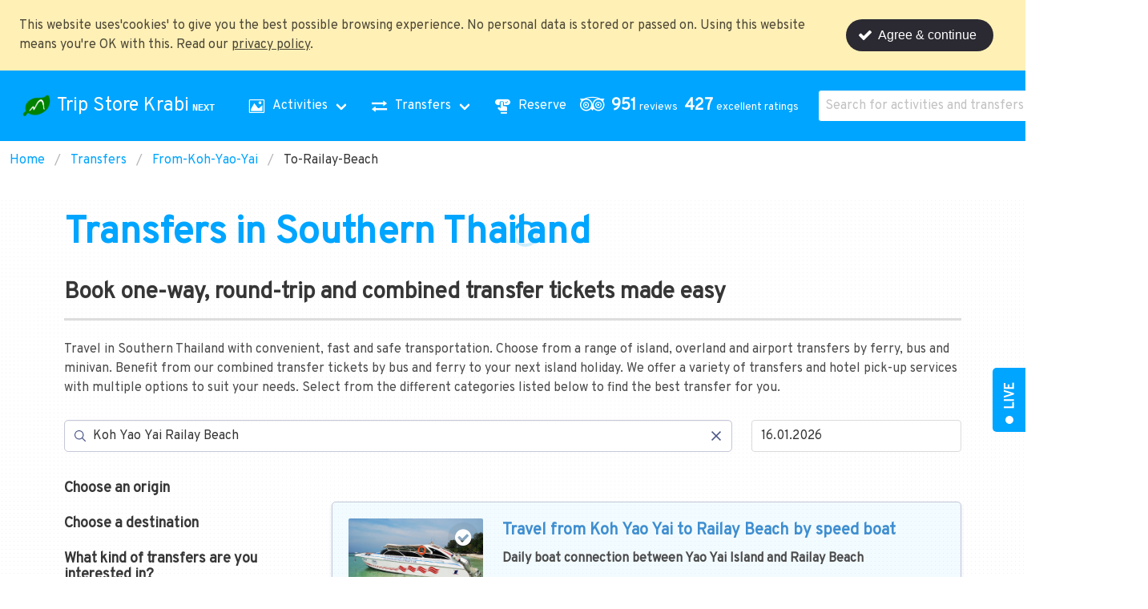

--- FILE ---
content_type: text/html; charset=utf-8
request_url: https://www.tripstorekrabi.com/Transfers/From-Koh-Yao-Yai/To-Railay-Beach
body_size: 19324
content:
<!doctype html>
<html lang="en">
  <head>
    <meta charset="utf-8" />
    <meta name="viewport" content="width=device-width, initial-scale=1" />
    <meta http-equiv="Cache-Control" content="no-cache, no-store, must-revalidate" />
    <meta http-equiv="Pragma" content="no-cache" />
    <meta http-equiv="Expires" content="0" />
    <script async src="https://www.googletagmanager.com/gtag/js?id=G-145YT67QHK"></script>
    <script>
      window.dataLayer = window.dataLayer || [];
      function gtag() {
        dataLayer.push(arguments);
      }
      gtag('js', new Date());

      gtag('config', 'G-145YT67QHK');
    </script>
    <link rel="apple-touch-icon" sizes="180x180" href="/apple-touch-icon.png" />
    <link rel="icon" type="image/png" sizes="32x32" href="/favicon-32x32.png" />
    <link rel="icon" type="image/png" sizes="16x16" href="/favicon-16x16.png" />
    <link rel="manifest" href="/site.webmanifest" />
    <link rel="mask-icon" href="/safari-pinned-tab.svg" color="#5bbad5" />
    <meta name="msapplication-TileColor" content="#da532c" />
    <meta name="theme-color" content="#ffffff" />
    <link rel="stylesheet" type="text/css" href="/print.css" media="print" />
    <meta http-equiv="cache-control" content="public, max-age=86400">
		<link href="../../_app/immutable/assets/2.CMHUR2L7.css" rel="stylesheet">
		<link href="../../_app/immutable/assets/Stats.91WID19W.css" rel="stylesheet">
		<link href="../../_app/immutable/assets/Spinner.BXM5tlug.css" rel="stylesheet">
		<link href="../../_app/immutable/assets/Otas.CBTQjuwQ.css" rel="stylesheet">
		<link href="../../_app/immutable/assets/_page.BnCLSSGG.css" rel="stylesheet">
		<link href="../../_app/immutable/assets/Promises.C4vpcG24.css" rel="stylesheet">
		<link href="../../_app/immutable/assets/stats.BOvtpWAu.css" rel="stylesheet">
		<link href="../../_app/immutable/assets/TextFieldDatePicker.BfRR2L3T.css" rel="stylesheet">
		<link href="../../_app/immutable/assets/Loader.BTzym7jo.css" rel="stylesheet">
		<link rel="modulepreload" href="../../_app/immutable/entry/start.CTALZCrZ.js">
		<link rel="modulepreload" href="../../_app/immutable/chunks/DemQmv0B.js">
		<link rel="modulepreload" href="../../_app/immutable/chunks/CJOgHFx0.js">
		<link rel="modulepreload" href="../../_app/immutable/chunks/bjX2AY3i.js">
		<link rel="modulepreload" href="../../_app/immutable/entry/app.4uuDUxJO.js">
		<link rel="modulepreload" href="../../_app/immutable/chunks/jKjWACjA.js">
		<link rel="modulepreload" href="../../_app/immutable/chunks/C6SjFPFc.js">
		<link rel="modulepreload" href="../../_app/immutable/nodes/0.DZcAOTzN.js">
		<link rel="modulepreload" href="../../_app/immutable/nodes/2.zvacNmw4.js">
		<link rel="modulepreload" href="../../_app/immutable/chunks/DMjmyMxz.js">
		<link rel="modulepreload" href="../../_app/immutable/chunks/Dmapc7Ou.js">
		<link rel="modulepreload" href="../../_app/immutable/chunks/BEMYQkBB.js">
		<link rel="modulepreload" href="../../_app/immutable/chunks/Bh4Go-VD.js">
		<link rel="modulepreload" href="../../_app/immutable/chunks/BAWDUDc8.js">
		<link rel="modulepreload" href="../../_app/immutable/chunks/BgMN3Pww.js">
		<link rel="modulepreload" href="../../_app/immutable/chunks/BGrkdbDT.js">
		<link rel="modulepreload" href="../../_app/immutable/chunks/wYA6ZVWA.js">
		<link rel="modulepreload" href="../../_app/immutable/chunks/CiHLKjXG.js">
		<link rel="modulepreload" href="../../_app/immutable/chunks/AdQ5Ff_Y.js">
		<link rel="modulepreload" href="../../_app/immutable/nodes/56.DKxlzR4o.js">
		<link rel="modulepreload" href="../../_app/immutable/chunks/CpTgWV98.js">
		<link rel="modulepreload" href="../../_app/immutable/chunks/DiKzkdfQ.js">
		<link rel="modulepreload" href="../../_app/immutable/chunks/DnJDlQe_.js">
		<link rel="modulepreload" href="../../_app/immutable/chunks/DmKzI_UV.js">
		<link rel="modulepreload" href="../../_app/immutable/chunks/C4z_bjgR.js">
		<link rel="modulepreload" href="../../_app/immutable/chunks/BaEKSxbM.js"><title>Travel in Southern Thailand - Trip Store Krabi Next</title><!-- HEAD_svelte-1h0bfzw_START --><meta name="description" content="Travel around Southern Thailand by ferry, bus and minivan. Choose from a range of island, overland and airport transfers with multiple options to suit your needs."><meta property="fb:app_id" content="466671947643527"><meta property="og:url" content="https://www.tripstorekrabi.com/Transfers/From-Koh-Yao-Yai/To-Railay-Beach"><meta property="og:type" content="website"><meta property="og:title" content="Travel in Southern Thailand"><meta property="og:description" content="Travel around Southern Thailand by ferry, bus and minivan. Choose from a range of island, overland and airport transfers with multiple options to suit your needs."><link rel="canonical" href="https://www.tripstorekrabi.com/Transfers/From-Koh-Yao-Yai/To-Railay-Beach"><!-- HEAD_svelte-1h0bfzw_END -->
  </head>

  <body>
    <div>    <nav style="margin-left: 0px; padding: 1rem 1rem;" class="navbar is-primary" aria-label="main navigation"><div class="navbar-item is-flex is-hidden-widescreen is-hidden"><div style="--theme-width: 100%;" class="search mr-4 fullwidth svelte-o444e7"><div class="dropdown fullwidth svelte-o444e7"><div class="dropdown-trigger fullwidth svelte-o444e7"><div class="control has-icons-left has-icons-right fullwidth svelte-o444e7"><input type="text" placeholder="Search for activities and transfers" style="width: 100%" class="input is-link pl-2 pr-2 fullwidth svelte-o444e7" aria-haspopup="true" aria-controls="dropdown-menu" value=""> <span class="icon is-right"><i class="icon icon-search has-text-info is-clickable" role="button" tabindex="0"></i></span></div></div> <div class="dropdown-menu fullwidth svelte-o444e7" id="dropdown-menu" role="menu"></div></div> </div> <a href="#" role="button" class="button is-white has-text-info" aria-label="menu" aria-expanded="false" data-svelte-h="svelte-1ktybfa"><i class="icon icon-close"></i></a></div> <div class="mr-4 navbar-brand is-size-4" style="min-height: initial"><a class="navbar-item" href="/" data-svelte-h="svelte-102qesa"><img alt="Trip Store Krabi" src="https://lh3.googleusercontent.com/[base64]s200"> <div class="ml-2">Trip Store Krabi<span class="ml-1 is-uppercase has-text-weight-bold" style="font-size: 0.5em; font-family:'Courier New', Courier, monospace">Next</span></div></a> <a href="#" role="button" class="navbar-burger" aria-label="menu" aria-expanded="false" data-svelte-h="svelte-kukwy3"><span aria-hidden="true"></span> <span aria-hidden="true"></span> <span aria-hidden="true"></span></a> <a href="#" role="button" class="navbar-item is-hidden-widescreen" aria-label="menu" aria-expanded="false" data-svelte-h="svelte-1m7hzpb"><i class="icon icon-search"></i></a></div> <div class="navbar-menu"><div class="navbar-start"><div class="navbar-item has-dropdown is-hoverable"><a class="navbar-link" href="/Activities" data-svelte-h="svelte-utkso9"><span class="icon mr-2 svelte-1rmbs8m"><i class="icon-image"></i></span> <span>Activities</span></a> <div class="navbar-dropdown megaMenu svelte-1rmbs8m"><div class="dropdown-item"><p data-svelte-h="svelte-1nevkcb">What <strong>kind of activity</strong> you are interested in?</p> <div class="mt-2 columns is-multiline is-gapless is-mobile"><div class="column is-4-desktop is-4-tablet is-6-mobile"><a class="p-1 navbar-item " href="/Activities/Southern-Thailand/ATV"><span style="margin-top: 1px" class="mr-2" data-svelte-h="svelte-xfy184"><i class="icon-atv svelte-1rmbs8m"></i></span> <span>ATV (2)
                    </span></a> </div><div class="column is-4-desktop is-4-tablet is-6-mobile"><a class="p-1 navbar-item " href="/Activities/Southern-Thailand/Elephant-Sanctuary"><span style="margin-top: 1px" class="mr-2" data-svelte-h="svelte-xfy184"><i class="icon-elephantsanctuary svelte-1rmbs8m"></i></span> <span>Elephant Sanctuary (19)
                    </span></a> </div><div class="column is-4-desktop is-4-tablet is-6-mobile"><a class="p-1 navbar-item " href="/Activities/Southern-Thailand/Private-Tour"><span style="margin-top: 1px" class="mr-2" data-svelte-h="svelte-xfy184"><i class="icon-privatetour svelte-1rmbs8m"></i></span> <span>Private Tour (14)
                    </span></a> </div><div class="column is-4-desktop is-4-tablet is-6-mobile"><a class="p-1 navbar-item " href="/Activities/Southern-Thailand/Afternoon"><span style="margin-top: 1px" class="mr-2" data-svelte-h="svelte-xfy184"><i class="icon-afternoon svelte-1rmbs8m"></i></span> <span>Afternoon (58)
                    </span></a> </div><div class="column is-4-desktop is-4-tablet is-6-mobile"><a class="p-1 navbar-item " href="/Activities/Southern-Thailand/Fishing"><span style="margin-top: 1px" class="mr-2" data-svelte-h="svelte-xfy184"><i class="icon-fishing svelte-1rmbs8m"></i></span> <span>Fishing (3)
                    </span></a> </div><div class="column is-4-desktop is-4-tablet is-6-mobile"><a class="p-1 navbar-item " href="/Activities/Southern-Thailand/Rafting"><span style="margin-top: 1px" class="mr-2" data-svelte-h="svelte-xfy184"><i class="icon-rafting svelte-1rmbs8m"></i></span> <span>Rafting (2)
                    </span></a> </div><div class="column is-4-desktop is-4-tablet is-6-mobile"><a class="p-1 navbar-item " href="/Activities/Southern-Thailand/Atv"><span style="margin-top: 1px" class="mr-2" data-svelte-h="svelte-xfy184"><i class="icon-atv svelte-1rmbs8m"></i></span> <span>Atv (6)
                    </span></a> </div><div class="column is-4-desktop is-4-tablet is-6-mobile"><a class="p-1 navbar-item " href="/Activities/Southern-Thailand/Full-Day"><span style="margin-top: 1px" class="mr-2" data-svelte-h="svelte-xfy184"><i class="icon-full-day svelte-1rmbs8m"></i></span> <span>Full-Day (131)
                    </span></a> </div><div class="column is-4-desktop is-4-tablet is-6-mobile"><a class="p-1 navbar-item " href="/Activities/Southern-Thailand/Shared-Minivan"><span style="margin-top: 1px" class="mr-2" data-svelte-h="svelte-xfy184"><i class="icon-sharedminivan svelte-1rmbs8m"></i></span> <span>Shared Minivan (3)
                    </span></a> </div><div class="column is-4-desktop is-4-tablet is-6-mobile"><a class="p-1 navbar-item " href="/Activities/Southern-Thailand/Beach-Time"><span style="margin-top: 1px" class="mr-2" data-svelte-h="svelte-xfy184"><i class="icon-beachtime svelte-1rmbs8m"></i></span> <span>Beach Time (115)
                    </span></a> </div><div class="column is-4-desktop is-4-tablet is-6-mobile"><a class="p-1 navbar-item " href="/Activities/Southern-Thailand/Glowing-Plankton"><span style="margin-top: 1px" class="mr-2" data-svelte-h="svelte-xfy184"><i class="icon-glowingplankton svelte-1rmbs8m"></i></span> <span>Glowing Plankton (8)
                    </span></a> </div><div class="column is-4-desktop is-4-tablet is-6-mobile"><a class="p-1 navbar-item " href="/Activities/Southern-Thailand/Snorkeling"><span style="margin-top: 1px" class="mr-2" data-svelte-h="svelte-xfy184"><i class="icon-snorkeling svelte-1rmbs8m"></i></span> <span>Snorkeling (105)
                    </span></a> </div><div class="column is-4-desktop is-4-tablet is-6-mobile"><a class="p-1 navbar-item " href="/Activities/Southern-Thailand/Big-Boat"><span style="margin-top: 1px" class="mr-2" data-svelte-h="svelte-xfy184"><i class="icon-bigboat svelte-1rmbs8m"></i></span> <span>Big Boat (26)
                    </span></a> </div><div class="column is-4-desktop is-4-tablet is-6-mobile"><a class="p-1 navbar-item " href="/Activities/Southern-Thailand/Half-Day"><span style="margin-top: 1px" class="mr-2" data-svelte-h="svelte-xfy184"><i class="icon-half-day svelte-1rmbs8m"></i></span> <span>Half-Day (67)
                    </span></a> </div><div class="column is-4-desktop is-4-tablet is-6-mobile"><a class="p-1 navbar-item " href="/Activities/Southern-Thailand/Spa"><span style="margin-top: 1px" class="mr-2" data-svelte-h="svelte-xfy184"><i class="icon-spa svelte-1rmbs8m"></i></span> <span>Spa (4)
                    </span></a> </div><div class="column is-4-desktop is-4-tablet is-6-mobile"><a class="p-1 navbar-item " href="/Activities/Southern-Thailand/Canoeing"><span style="margin-top: 1px" class="mr-2" data-svelte-h="svelte-xfy184"><i class="icon-canoeing svelte-1rmbs8m"></i></span> <span>Canoeing (1)
                    </span></a> </div><div class="column is-4-desktop is-4-tablet is-6-mobile"><a class="p-1 navbar-item " href="/Activities/Southern-Thailand/Horse-Riding"><span style="margin-top: 1px" class="mr-2" data-svelte-h="svelte-xfy184"><i class="icon-horseriding svelte-1rmbs8m"></i></span> <span>Horse Riding (2)
                    </span></a> </div><div class="column is-4-desktop is-4-tablet is-6-mobile"><a class="p-1 navbar-item " href="/Activities/Southern-Thailand/Speed-Boat"><span style="margin-top: 1px" class="mr-2" data-svelte-h="svelte-xfy184"><i class="icon-speedboat svelte-1rmbs8m"></i></span> <span>Speed Boat (74)
                    </span></a> </div><div class="column is-4-desktop is-4-tablet is-6-mobile"><a class="p-1 navbar-item " href="/Activities/Southern-Thailand/Catamaran"><span style="margin-top: 1px" class="mr-2" data-svelte-h="svelte-xfy184"><i class="icon-catamaran svelte-1rmbs8m"></i></span> <span>Catamaran (4)
                    </span></a> </div><div class="column is-4-desktop is-4-tablet is-6-mobile"><a class="p-1 navbar-item " href="/Activities/Southern-Thailand/Joint-Tour"><span style="margin-top: 1px" class="mr-2" data-svelte-h="svelte-xfy184"><i class="icon-jointtour svelte-1rmbs8m"></i></span> <span>Joint Tour (201)
                    </span></a> </div><div class="column is-4-desktop is-4-tablet is-6-mobile"><a class="p-1 navbar-item " href="/Activities/Southern-Thailand/Sunbathing"><span style="margin-top: 1px" class="mr-2" data-svelte-h="svelte-xfy184"><i class="icon-sunbathing svelte-1rmbs8m"></i></span> <span>Sunbathing (109)
                    </span></a> </div><div class="column is-4-desktop is-4-tablet is-6-mobile"><a class="p-1 navbar-item " href="/Activities/Southern-Thailand/Caving"><span style="margin-top: 1px" class="mr-2" data-svelte-h="svelte-xfy184"><i class="icon-caving svelte-1rmbs8m"></i></span> <span>Caving (31)
                    </span></a> </div><div class="column is-4-desktop is-4-tablet is-6-mobile"><a class="p-1 navbar-item " href="/Activities/Southern-Thailand/Jungle"><span style="margin-top: 1px" class="mr-2" data-svelte-h="svelte-xfy184"><i class="icon-jungle svelte-1rmbs8m"></i></span> <span>Jungle (19)
                    </span></a> </div><div class="column is-4-desktop is-4-tablet is-6-mobile"><a class="p-1 navbar-item " href="/Activities/Southern-Thailand/Sunset"><span style="margin-top: 1px" class="mr-2" data-svelte-h="svelte-xfy184"><i class="icon-sunset svelte-1rmbs8m"></i></span> <span>Sunset (20)
                    </span></a> </div><div class="column is-4-desktop is-4-tablet is-6-mobile"><a class="p-1 navbar-item " href="/Activities/Southern-Thailand/Climbing"><span style="margin-top: 1px" class="mr-2" data-svelte-h="svelte-xfy184"><i class="icon-climbing svelte-1rmbs8m"></i></span> <span>Climbing (7)
                    </span></a> </div><div class="column is-4-desktop is-4-tablet is-6-mobile"><a class="p-1 navbar-item " href="/Activities/Southern-Thailand/Kayaking"><span style="margin-top: 1px" class="mr-2" data-svelte-h="svelte-xfy184"><i class="icon-kayaking svelte-1rmbs8m"></i></span> <span>Kayaking (50)
                    </span></a> </div><div class="column is-4-desktop is-4-tablet is-6-mobile"><a class="p-1 navbar-item " href="/Activities/Southern-Thailand/Swimming"><span style="margin-top: 1px" class="mr-2" data-svelte-h="svelte-xfy184"><i class="icon-swimming svelte-1rmbs8m"></i></span> <span>Swimming (153)
                    </span></a> </div><div class="column is-4-desktop is-4-tablet is-6-mobile"><a class="p-1 navbar-item " href="/Activities/Southern-Thailand/Cooking"><span style="margin-top: 1px" class="mr-2" data-svelte-h="svelte-xfy184"><i class="icon-cooking svelte-1rmbs8m"></i></span> <span>Cooking (11)
                    </span></a> </div><div class="column is-4-desktop is-4-tablet is-6-mobile"><a class="p-1 navbar-item " href="/Activities/Southern-Thailand/Local-Community"><span style="margin-top: 1px" class="mr-2" data-svelte-h="svelte-xfy184"><i class="icon-localcommunity svelte-1rmbs8m"></i></span> <span>Local Community (44)
                    </span></a> </div><div class="column is-4-desktop is-4-tablet is-6-mobile"><a class="p-1 navbar-item " href="/Activities/Southern-Thailand/Temple"><span style="margin-top: 1px" class="mr-2" data-svelte-h="svelte-xfy184"><i class="icon-temple svelte-1rmbs8m"></i></span> <span>Temple (8)
                    </span></a> </div><div class="column is-4-desktop is-4-tablet is-6-mobile"><a class="p-1 navbar-item " href="/Activities/Southern-Thailand/Cultural"><span style="margin-top: 1px" class="mr-2" data-svelte-h="svelte-xfy184"><i class="icon-cultural svelte-1rmbs8m"></i></span> <span>Cultural (18)
                    </span></a> </div><div class="column is-4-desktop is-4-tablet is-6-mobile"><a class="p-1 navbar-item " href="/Activities/Southern-Thailand/Longtail-Boat"><span style="margin-top: 1px" class="mr-2" data-svelte-h="svelte-xfy184"><i class="icon-longtailboat svelte-1rmbs8m"></i></span> <span>Longtail Boat (30)
                    </span></a> </div><div class="column is-4-desktop is-4-tablet is-6-mobile"><a class="p-1 navbar-item " href="/Activities/Southern-Thailand/Viewpoint"><span style="margin-top: 1px" class="mr-2" data-svelte-h="svelte-xfy184"><i class="icon-viewpoint svelte-1rmbs8m"></i></span> <span>Viewpoint (19)
                    </span></a> </div><div class="column is-4-desktop is-4-tablet is-6-mobile"><a class="p-1 navbar-item " href="/Activities/Southern-Thailand/Cycling"><span style="margin-top: 1px" class="mr-2" data-svelte-h="svelte-xfy184"><i class="icon-cycling svelte-1rmbs8m"></i></span> <span>Cycling (5)
                    </span></a> </div><div class="column is-4-desktop is-4-tablet is-6-mobile"><a class="p-1 navbar-item " href="/Activities/Southern-Thailand/Mangrove"><span style="margin-top: 1px" class="mr-2" data-svelte-h="svelte-xfy184"><i class="icon-mangrove svelte-1rmbs8m"></i></span> <span>Mangrove (27)
                    </span></a> </div><div class="column is-4-desktop is-4-tablet is-6-mobile"><a class="p-1 navbar-item " href="/Activities/Southern-Thailand/Ziplining"><span style="margin-top: 1px" class="mr-2" data-svelte-h="svelte-xfy184"><i class="icon-ziplining svelte-1rmbs8m"></i></span> <span>Ziplining (10)
                    </span></a> </div><div class="column is-4-desktop is-4-tablet is-6-mobile"><a class="p-1 navbar-item " href="/Activities/Southern-Thailand/Early-Bird"><span style="margin-top: 1px" class="mr-2" data-svelte-h="svelte-xfy184"><i class="icon-earlybird svelte-1rmbs8m"></i></span> <span>Early Bird (18)
                    </span></a> </div><div class="column is-4-desktop is-4-tablet is-6-mobile"><a class="p-1 navbar-item " href="/Activities/Southern-Thailand/Multi-Day"><span style="margin-top: 1px" class="mr-2" data-svelte-h="svelte-xfy184"><i class="icon-multi-day svelte-1rmbs8m"></i></span> <span>Multi-Day (5)
                    </span></a> </div><div class="column is-4-desktop is-4-tablet is-6-mobile"><a class="p-1 navbar-item " href="/Activities/Southern-Thailand/Eco-Tours"><span style="margin-top: 1px" class="mr-2" data-svelte-h="svelte-xfy184"><i class="icon-ecotours svelte-1rmbs8m"></i></span> <span>Eco Tours (32)
                    </span></a> </div><div class="column is-4-desktop is-4-tablet is-6-mobile"><a class="p-1 navbar-item " href="/Activities/Southern-Thailand/Premium"><span style="margin-top: 1px" class="mr-2" data-svelte-h="svelte-xfy184"><i class="icon-premium svelte-1rmbs8m"></i></span> <span>Premium (16)
                    </span></a> </div></div></div> <hr class="navbar-divider"> <div class="dropdown-item"><p data-svelte-h="svelte-7us6j2">What is your favourite <strong>destination</strong>?</p> <div class="mt-2 columns is-multiline is-gapless is-mobile"><div class="column is-4-desktop is-4-tablet is-6-mobile"><a class="p-1 navbar-item " href="/Activities/4-Island"><span>4 Island (18)
                    </span></a> </div><div class="column is-4-desktop is-4-tablet is-6-mobile"><a class="p-1 navbar-item " href="/Activities/Koh-Lao-Ka"><span>Koh Lao Ka (1)
                    </span></a> </div><div class="column is-4-desktop is-4-tablet is-6-mobile"><a class="p-1 navbar-item " href="/Activities/Phi-Le-Lagoon"><span>Phi Le Lagoon (22)
                    </span></a> </div><div class="column is-4-desktop is-4-tablet is-6-mobile"><a class="p-1 navbar-item " href="/Activities/Andaman-Sea"><span>Andaman Sea (123)
                    </span></a> </div><div class="column is-4-desktop is-4-tablet is-6-mobile"><a class="p-1 navbar-item " href="/Activities/Koh-Lao-Lading"><span>Koh Lao Lading (1)
                    </span></a> </div><div class="column is-4-desktop is-4-tablet is-6-mobile"><a class="p-1 navbar-item " href="/Activities/Phra-Nang-Beach"><span>Phra Nang Beach (1)
                    </span></a> </div><div class="column is-4-desktop is-4-tablet is-6-mobile"><a class="p-1 navbar-item " href="/Activities/Angthong-Marine-Park"><span>Angthong Marine Park (7)
                    </span></a> </div><div class="column is-4-desktop is-4-tablet is-6-mobile"><a class="p-1 navbar-item " href="/Activities/Koh-Lipe"><span>Koh Lipe (3)
                    </span></a> </div><div class="column is-4-desktop is-4-tablet is-6-mobile"><a class="p-1 navbar-item " href="/Activities/Phra-Nang-Cave-Beach"><span>Phra Nang Cave Beach (10)
                    </span></a> </div><div class="column is-4-desktop is-4-tablet is-6-mobile"><a class="p-1 navbar-item " href="/Activities/Ao-Hin-Wong"><span>Ao Hin Wong (6)
                    </span></a> </div><div class="column is-4-desktop is-4-tablet is-6-mobile"><a class="p-1 navbar-item " href="/Activities/Koh-Maa"><span>Koh Maa (4)
                    </span></a> </div><div class="column is-4-desktop is-4-tablet is-6-mobile"><a class="p-1 navbar-item " href="/Activities/Phuket"><span>Phuket (41)
                    </span></a> </div><div class="column is-4-desktop is-4-tablet is-6-mobile"><a class="p-1 navbar-item " href="/Activities/Ao-Nam-Mao-Beach"><span>Ao Nam Mao Beach (2)
                    </span></a> </div><div class="column is-4-desktop is-4-tablet is-6-mobile"><a class="p-1 navbar-item " href="/Activities/Koh-Madsum"><span>Koh Madsum (1)
                    </span></a> </div><div class="column is-4-desktop is-4-tablet is-6-mobile"><a class="p-1 navbar-item " href="/Activities/Poda-Island"><span>Poda Island (18)
                    </span></a> </div><div class="column is-4-desktop is-4-tablet is-6-mobile"><a class="p-1 navbar-item " href="/Activities/Ao-Thalane"><span>Ao Thalane (10)
                    </span></a> </div><div class="column is-4-desktop is-4-tablet is-6-mobile"><a class="p-1 navbar-item " href="/Activities/Koh-Mook"><span>Koh Mook (5)
                    </span></a> </div><div class="column is-4-desktop is-4-tablet is-6-mobile"><a class="p-1 navbar-item " href="/Activities/Prasat-Hin-Pun-Yod"><span>Prasat Hin Pun Yod (1)
                    </span></a> </div><div class="column is-4-desktop is-4-tablet is-6-mobile"><a class="p-1 navbar-item " href="/Activities/Aow-Luek"><span>Aow Luek (6)
                    </span></a> </div><div class="column is-4-desktop is-4-tablet is-6-mobile"><a class="p-1 navbar-item " href="/Activities/Koh-Nangyuan"><span>Koh Nangyuan (11)
                    </span></a> </div><div class="column is-4-desktop is-4-tablet is-6-mobile"><a class="p-1 navbar-item " href="/Activities/Railay-Beach"><span>Railay Beach (19)
                    </span></a> </div><div class="column is-4-desktop is-4-tablet is-6-mobile"><a class="p-1 navbar-item " href="/Activities/Bamboo-Island"><span>Bamboo Island (18)
                    </span></a> </div><div class="column is-4-desktop is-4-tablet is-6-mobile"><a class="p-1 navbar-item " href="/Activities/Koh-Ngai"><span>Koh Ngai (4)
                    </span></a> </div><div class="column is-4-desktop is-4-tablet is-6-mobile"><a class="p-1 navbar-item " href="/Activities/Rang-Yai-Island"><span>Rang Yai Island (1)
                    </span></a> </div><div class="column is-4-desktop is-4-tablet is-6-mobile"><a class="p-1 navbar-item " href="/Activities/Cheow-Lan-Lake"><span>Cheow Lan Lake (3)
                    </span></a> </div><div class="column is-4-desktop is-4-tablet is-6-mobile"><a class="p-1 navbar-item " href="/Activities/Koh-Paluay"><span>Koh Paluay (1)
                    </span></a> </div><div class="column is-4-desktop is-4-tablet is-6-mobile"><a class="p-1 navbar-item " href="/Activities/Ratchaprapha-Dam"><span>Ratchaprapha Dam (3)
                    </span></a> </div><div class="column is-4-desktop is-4-tablet is-6-mobile"><a class="p-1 navbar-item " href="/Activities/Chicken-Island"><span>Chicken Island (17)
                    </span></a> </div><div class="column is-4-desktop is-4-tablet is-6-mobile"><a class="p-1 navbar-item " href="/Activities/Koh-Phangan"><span>Koh Phangan (3)
                    </span></a> </div><div class="column is-4-desktop is-4-tablet is-6-mobile"><a class="p-1 navbar-item " href="/Activities/Satun"><span>Satun (4)
                    </span></a> </div><div class="column is-4-desktop is-4-tablet is-6-mobile"><a class="p-1 navbar-item " href="/Activities/Crystal-Pool"><span>Crystal Pool (14)
                    </span></a> </div><div class="column is-4-desktop is-4-tablet is-6-mobile"><a class="p-1 navbar-item " href="/Activities/Koh-Phi-Phi"><span>Koh Phi Phi (21)
                    </span></a> </div><div class="column is-4-desktop is-4-tablet is-6-mobile"><a class="p-1 navbar-item " href="/Activities/Shark-Bay"><span>Shark Bay (6)
                    </span></a> </div><div class="column is-4-desktop is-4-tablet is-6-mobile"><a class="p-1 navbar-item " href="/Activities/Daeng-Island"><span>Daeng Island (6)
                    </span></a> </div><div class="column is-4-desktop is-4-tablet is-6-mobile"><a class="p-1 navbar-item " href="/Activities/Koh-Raeng"><span>Koh Raeng (1)
                    </span></a> </div><div class="column is-4-desktop is-4-tablet is-6-mobile"><a class="p-1 navbar-item " href="/Activities/Shark-Point"><span>Shark Point (5)
                    </span></a> </div><div class="column is-4-desktop is-4-tablet is-6-mobile"><a class="p-1 navbar-item " href="/Activities/Emerald-Cave"><span>Emerald Cave (7)
                    </span></a> </div><div class="column is-4-desktop is-4-tablet is-6-mobile"><a class="p-1 navbar-item " href="/Activities/Koh-Rok"><span>Koh Rok (6)
                    </span></a> </div><div class="column is-4-desktop is-4-tablet is-6-mobile"><a class="p-1 navbar-item " href="/Activities/Similan-Island"><span>Similan Island (8)
                    </span></a> </div><div class="column is-4-desktop is-4-tablet is-6-mobile"><a class="p-1 navbar-item " href="/Activities/Emerald-Pool"><span>Emerald Pool (14)
                    </span></a> </div><div class="column is-4-desktop is-4-tablet is-6-mobile"><a class="p-1 navbar-item " href="/Activities/Koh-Samui"><span>Koh Samui (14)
                    </span></a> </div><div class="column is-4-desktop is-4-tablet is-6-mobile"><a class="p-1 navbar-item " href="/Activities/Songprak-River"><span>Songprak River (2)
                    </span></a> </div><div class="column is-4-desktop is-4-tablet is-6-mobile"><a class="p-1 navbar-item " href="/Activities/Ghost-Mountain"><span>Ghost Mountain (3)
                    </span></a> </div><div class="column is-4-desktop is-4-tablet is-6-mobile"><a class="p-1 navbar-item " href="/Activities/Koh-Talabeng"><span>Koh Talabeng (2)
                    </span></a> </div><div class="column is-4-desktop is-4-tablet is-6-mobile"><a class="p-1 navbar-item " href="/Activities/Southern-Thailand"><span>Southern Thailand (215)
                    </span></a> </div><div class="column is-4-desktop is-4-tablet is-6-mobile"><a class="p-1 navbar-item " href="/Activities/Gulf-Of-Thailand"><span>Gulf of Thailand (24)
                    </span></a> </div><div class="column is-4-desktop is-4-tablet is-6-mobile"><a class="p-1 navbar-item " href="/Activities/Koh-Tao"><span>Koh Tao (15)
                    </span></a> </div><div class="column is-4-desktop is-4-tablet is-6-mobile"><a class="p-1 navbar-item " href="/Activities/Surin-Island"><span>Surin Island (6)
                    </span></a> </div><div class="column is-4-desktop is-4-tablet is-6-mobile"><a class="p-1 navbar-item " href="/Activities/Hong-Island"><span>Hong Island (23)
                    </span></a> </div><div class="column is-4-desktop is-4-tablet is-6-mobile"><a class="p-1 navbar-item " href="/Activities/Koh-Wao"><span>Koh Wao (1)
                    </span></a> </div><div class="column is-4-desktop is-4-tablet is-6-mobile"><a class="p-1 navbar-item " href="/Activities/Talu-Island"><span>Talu Island (1)
                    </span></a> </div><div class="column is-4-desktop is-4-tablet is-6-mobile"><a class="p-1 navbar-item " href="/Activities/Huay-Tho-Waterfall"><span>Huay Tho Waterfall (3)
                    </span></a> </div><div class="column is-4-desktop is-4-tablet is-6-mobile"><a class="p-1 navbar-item " href="/Activities/Krabi"><span>Krabi (110)
                    </span></a> </div><div class="column is-4-desktop is-4-tablet is-6-mobile"><a class="p-1 navbar-item " href="/Activities/Tan-Ming-Island"><span>Tan Ming Island (1)
                    </span></a> </div><div class="column is-4-desktop is-4-tablet is-6-mobile"><a class="p-1 navbar-item " href="/Activities/James-Bond-Island"><span>James Bond Island (14)
                    </span></a> </div><div class="column is-4-desktop is-4-tablet is-6-mobile"><a class="p-1 navbar-item " href="/Activities/Krabi-Hot-Spring"><span>Krabi Hot Spring (8)
                    </span></a> </div><div class="column is-4-desktop is-4-tablet is-6-mobile"><a class="p-1 navbar-item " href="/Activities/Tha-Pom-Klong-Song-Nam"><span>Tha Pom Klong Song Nam (5)
                    </span></a> </div><div class="column is-4-desktop is-4-tablet is-6-mobile"><a class="p-1 navbar-item " href="/Activities/Japanese-Reef-Garden"><span>Japanese Reef Garden (5)
                    </span></a> </div><div class="column is-4-desktop is-4-tablet is-6-mobile"><a class="p-1 navbar-item " href="/Activities/Lading-Island"><span>Lading Island (9)
                    </span></a> </div><div class="column is-4-desktop is-4-tablet is-6-mobile"><a class="p-1 navbar-item " href="/Activities/Thale-Waek"><span>Thale Waek (16)
                    </span></a> </div><div class="column is-4-desktop is-4-tablet is-6-mobile"><a class="p-1 navbar-item " href="/Activities/Khai-Nok-Island"><span>Khai Nok Island (1)
                    </span></a> </div><div class="column is-4-desktop is-4-tablet is-6-mobile"><a class="p-1 navbar-item " href="/Activities/Lawa-Island"><span>Lawa Island (1)
                    </span></a> </div><div class="column is-4-desktop is-4-tablet is-6-mobile"><a class="p-1 navbar-item " href="/Activities/Tiger-Cave-Temple"><span>Tiger Cave Temple (3)
                    </span></a> </div><div class="column is-4-desktop is-4-tablet is-6-mobile"><a class="p-1 navbar-item " href="/Activities/Khao-Garos"><span>Khao Garos (3)
                    </span></a> </div><div class="column is-4-desktop is-4-tablet is-6-mobile"><a class="p-1 navbar-item " href="/Activities/Lighthouse-Bay"><span>Lighthouse Bay (2)
                    </span></a> </div><div class="column is-4-desktop is-4-tablet is-6-mobile"><a class="p-1 navbar-item " href="/Activities/Trang"><span>Trang (2)
                    </span></a> </div><div class="column is-4-desktop is-4-tablet is-6-mobile"><a class="p-1 navbar-item " href="/Activities/Khao-Lak"><span>Khao Lak (17)
                    </span></a> </div><div class="column is-4-desktop is-4-tablet is-6-mobile"><a class="p-1 navbar-item " href="/Activities/Loh-Samah-Bay"><span>Loh Samah Bay (16)
                    </span></a> </div><div class="column is-4-desktop is-4-tablet is-6-mobile"><a class="p-1 navbar-item " href="/Activities/Tup-Island"><span>Tup Island (16)
                    </span></a> </div><div class="column is-4-desktop is-4-tablet is-6-mobile"><a class="p-1 navbar-item " href="/Activities/Khao-Ngon-Nak"><span>Khao Ngon Nak (1)
                    </span></a> </div><div class="column is-4-desktop is-4-tablet is-6-mobile"><a class="p-1 navbar-item " href="/Activities/Mango-Bay"><span>Mango Bay (6)
                    </span></a> </div><div class="column is-4-desktop is-4-tablet is-6-mobile"><a class="p-1 navbar-item " href="/Activities/Viking-Cave"><span>Viking Cave (22)
                    </span></a> </div><div class="column is-4-desktop is-4-tablet is-6-mobile"><a class="p-1 navbar-item " href="/Activities/Khao-Sok-National-Park"><span>Khao Sok National Park (4)
                    </span></a> </div><div class="column is-4-desktop is-4-tablet is-6-mobile"><a class="p-1 navbar-item " href="/Activities/Maya-Bay"><span>Maya Bay (23)
                    </span></a> </div><div class="column is-4-desktop is-4-tablet is-6-mobile"><a class="p-1 navbar-item " href="/Activities/Wareerak-Hot-Spring"><span>Wareerak Hot Spring (9)
                    </span></a> </div><div class="column is-4-desktop is-4-tablet is-6-mobile"><a class="p-1 navbar-item " href="/Activities/Klong-Root"><span>Klong Root (3)
                    </span></a> </div><div class="column is-4-desktop is-4-tablet is-6-mobile"><a class="p-1 navbar-item " href="/Activities/Monkey-Bay"><span>Monkey Bay (2)
                    </span></a> </div><div class="column is-4-desktop is-4-tablet is-6-mobile"><a class="p-1 navbar-item " href="/Activities/Wat-Bang-Thong"><span>Wat Bang Thong (2)
                    </span></a> </div><div class="column is-4-desktop is-4-tablet is-6-mobile"><a class="p-1 navbar-item " href="/Activities/Klong-Sra-Kaew"><span>Klong Sra Kaew (1)
                    </span></a> </div><div class="column is-4-desktop is-4-tablet is-6-mobile"><a class="p-1 navbar-item " href="/Activities/Monkey-Beach"><span>Monkey Beach (20)
                    </span></a> </div><div class="column is-4-desktop is-4-tablet is-6-mobile"><a class="p-1 navbar-item " href="/Activities/Wat-Khlong-Thom-Museum"><span>Wat Khlong Thom Museum (1)
                    </span></a> </div><div class="column is-4-desktop is-4-tablet is-6-mobile"><a class="p-1 navbar-item " href="/Activities/Koh-Chueak"><span>Koh Chueak (5)
                    </span></a> </div><div class="column is-4-desktop is-4-tablet is-6-mobile"><a class="p-1 navbar-item " href="/Activities/Naka-Island"><span>Naka Island (1)
                    </span></a> </div><div class="column is-4-desktop is-4-tablet is-6-mobile"><a class="p-1 navbar-item " href="/Activities/Wat-Suwan-Kuha-Temple"><span>Wat Suwan Kuha Temple (4)
                    </span></a> </div><div class="column is-4-desktop is-4-tablet is-6-mobile"><a class="p-1 navbar-item " href="/Activities/Koh-Haa"><span>Koh Haa (5)
                    </span></a> </div><div class="column is-4-desktop is-4-tablet is-6-mobile"><a class="p-1 navbar-item " href="/Activities/Pakbia-Island"><span>Pakbia Island (7)
                    </span></a> </div><div class="column is-4-desktop is-4-tablet is-6-mobile"><a class="p-1 navbar-item " href="/Activities/Yao-Yai-Island"><span>Yao Yai Island (3)
                    </span></a> </div><div class="column is-4-desktop is-4-tablet is-6-mobile"><a class="p-1 navbar-item " href="/Activities/Koh-Kradan"><span>Koh Kradan (5)
                    </span></a> </div><div class="column is-4-desktop is-4-tablet is-6-mobile"><a class="p-1 navbar-item " href="/Activities/Panak-Island"><span>Panak Island (13)
                    </span></a> </div><div class="column is-4-desktop is-4-tablet is-6-mobile"><a class="p-1 navbar-item " href="/Activities/Yawasam-Island"><span>Yawasam Island (3)
                    </span></a> </div><div class="column is-4-desktop is-4-tablet is-6-mobile"><a class="p-1 navbar-item " href="/Activities/Koh-Kudu"><span>Koh Kudu (1)
                    </span></a> </div><div class="column is-4-desktop is-4-tablet is-6-mobile"><a class="p-1 navbar-item " href="/Activities/Panyee-Island"><span>Panyee Island (7)
                    </span></a> </div><div class="column is-4-desktop is-4-tablet is-6-mobile"><a class="p-1 navbar-item " href="/Activities/Koh-Lanta"><span>Koh Lanta (12)
                    </span></a> </div><div class="column is-4-desktop is-4-tablet is-6-mobile"><a class="p-1 navbar-item " href="/Activities/Phang-Nga-Bay"><span>Phang Nga Bay (17)
                    </span></a> </div></div></div></div></div> <div class="navbar-item has-dropdown is-hoverable"><a class="navbar-link" href="/Transfers" data-svelte-h="svelte-tnm2md"><span class="icon mr-2 svelte-1rmbs8m"><i class="icon-transfer"></i></span> <span>Transfers</span></a> <div class="navbar-dropdown megaMenu svelte-1rmbs8m"><div class="dropdown-item"><p data-svelte-h="svelte-q9spcp">What is the right <strong>transfer route</strong> for you?</p> <div class="mt-2 columns is-multiline is-gapless is-mobile"><div class="column is-6"><a class="p-1 navbar-item " href="/Transfers/From-Ao-Nang/To-Koh-Yao-Yai"><span>Ao Nang - Koh Yao Yai (2)</span></a> </div><div class="column is-6"><a class="p-1 navbar-item " href="/Transfers/From-Koh-Samui/To-Railay-Beach"><span>Koh Samui - Railay Beach (3)</span></a> </div><div class="column is-6"><a class="p-1 navbar-item " href="/Transfers/From-Ao-Nang/To-Koh-Yao-Noi"><span>Ao Nang - Koh Yao Noi (2)</span></a> </div><div class="column is-6"><a class="p-1 navbar-item " href="/Transfers/From-Koh-Samui/To-Khao-Sok"><span>Koh Samui - Khao Sok (2)</span></a> </div><div class="column is-6"><a class="p-1 navbar-item " href="/Transfers/From-Ao-Nang/To-Koh-Phi-Phi"><span>Ao Nang - Koh Phi Phi (3)</span></a> </div><div class="column is-6"><a class="p-1 navbar-item " href="/Transfers/From-Koh-Samui/To-Bangkok"><span>Koh Samui - Bangkok (2)</span></a> </div><div class="column is-6"><a class="p-1 navbar-item " href="/Transfers/From-Ao-Nang/To-Koh-Lanta"><span>Ao Nang - Koh Lanta (2)</span></a> </div><div class="column is-6"><a class="p-1 navbar-item " href="/Transfers/From-Koh-Samui/To-Hua-Hin"><span>Koh Samui - Hua Hin (2)</span></a> </div><div class="column is-6"><a class="p-1 navbar-item " href="/Transfers/From-Ao-Nang/To-Phuket-Bang-Rong-Pier"><span>Ao Nang - Phuket Bang Rong Pier (1)</span></a> </div><div class="column is-6"><a class="p-1 navbar-item " href="/Transfers/From-Koh-Samui/To-Surat-Thani-Airport"><span>Koh Samui - Surat Thani Airport (3)</span></a> </div><div class="column is-6"><a class="p-1 navbar-item " href="/Transfers/From-Ao-Nang/To-Phuket"><span>Ao Nang - Phuket (2)</span></a> </div><div class="column is-6"><a class="p-1 navbar-item " href="/Transfers/From-Koh-Samui/To-Surat-Thani-Tapee-Pier"><span>Koh Samui - Surat Thani Tapee Pier (1)</span></a> </div><div class="column is-6"><a class="p-1 navbar-item " href="/Transfers/From-Ao-Nang/To-Naka-Island"><span>Ao Nang - Naka Island (1)</span></a> </div><div class="column is-6"><a class="p-1 navbar-item " href="/Transfers/From-Koh-Samui/To-Nakhon-Si-Thammarat-Airport"><span>Koh Samui - Nakhon Si Thammarat Airport (2)</span></a> </div><div class="column is-6"><a class="p-1 navbar-item " href="/Transfers/From-Bangkok/To-Koh-Samui"><span>Bangkok - Koh Samui (2)</span></a> </div><div class="column is-6"><a class="p-1 navbar-item " href="/Transfers/From-Koh-Samui/To-Koh-Lanta"><span>Koh Samui - Koh Lanta (3)</span></a> </div><div class="column is-6"><a class="p-1 navbar-item " href="/Transfers/From-Bangkok/To-Koh-Tao"><span>Bangkok - Koh Tao (2)</span></a> </div><div class="column is-6"><a class="p-1 navbar-item " href="/Transfers/From-Koh-Samui/To-Chumphon"><span>Koh Samui - Chumphon (2)</span></a> </div><div class="column is-6"><a class="p-1 navbar-item " href="/Transfers/From-Bangkok/To-Koh-Phangan"><span>Bangkok - Koh Phangan (2)</span></a> </div><div class="column is-6"><a class="p-1 navbar-item " href="/Transfers/From-Koh-Samui/To-Surat-Thani-Don-Sak-Pier"><span>Koh Samui - Surat Thani Don Sak Pier (1)</span></a> </div><div class="column is-6"><a class="p-1 navbar-item " href="/Transfers/From-Chumphon/To-Koh-Tao"><span>Chumphon - Koh Tao (2)</span></a> </div><div class="column is-6"><a class="p-1 navbar-item " href="/Transfers/From-Koh-Samui/To-Surat-Thani-Train-Station"><span>Koh Samui - Surat Thani Train Station (2)</span></a> </div><div class="column is-6"><a class="p-1 navbar-item " href="/Transfers/From-Chumphon/To-Koh-Samui"><span>Chumphon - Koh Samui (2)</span></a> </div><div class="column is-6"><a class="p-1 navbar-item " href="/Transfers/From-Koh-Samui/To-Phuket"><span>Koh Samui - Phuket (3)</span></a> </div><div class="column is-6"><a class="p-1 navbar-item " href="/Transfers/From-Chumphon/To-Koh-Phangan"><span>Chumphon - Koh Phangan (2)</span></a> </div><div class="column is-6"><a class="p-1 navbar-item " href="/Transfers/From-Koh-Samui/To-Surat-Thani-Donsak-Pier"><span>Koh Samui - Surat Thani Donsak Pier (1)</span></a> </div><div class="column is-6"><a class="p-1 navbar-item " href="/Transfers/From-Chumphon-Airport/To-Koh-Samui"><span>Chumphon Airport - Koh Samui (1)</span></a> </div><div class="column is-6"><a class="p-1 navbar-item " href="/Transfers/From-Koh-Samui/To-Krabi"><span>Koh Samui - Krabi (3)</span></a> </div><div class="column is-6"><a class="p-1 navbar-item " href="/Transfers/From-Chumphon-Airport/To-Koh-Tao"><span>Chumphon Airport - Koh Tao (1)</span></a> </div><div class="column is-6"><a class="p-1 navbar-item " href="/Transfers/From-Koh-Samui/To-Nakhon-Si-Thammarat-Town"><span>Koh Samui - Nakhon Si Thammarat Town (1)</span></a> </div><div class="column is-6"><a class="p-1 navbar-item " href="/Transfers/From-Chumphon-Airport/To-Koh-Phangan"><span>Chumphon Airport - Koh Phangan (1)</span></a> </div><div class="column is-6"><a class="p-1 navbar-item " href="/Transfers/From-Koh-Samui/To-Koh-Tao"><span>Koh Samui - Koh Tao (1)</span></a> </div><div class="column is-6"><a class="p-1 navbar-item " href="/Transfers/From-Chumphon-Train-Station/To-Koh-Tao"><span>Chumphon Train Station - Koh Tao (1)</span></a> </div><div class="column is-6"><a class="p-1 navbar-item " href="/Transfers/From-Koh-Samui/To-Koh-Phangan-Hat-Rin-Beach"><span>Koh Samui - Koh Phangan Hat Rin Beach (1)</span></a> </div><div class="column is-6"><a class="p-1 navbar-item " href="/Transfers/From-Chumphon-Train-Station/To-Koh-Phangan"><span>Chumphon Train Station - Koh Phangan (1)</span></a> </div><div class="column is-6"><a class="p-1 navbar-item " href="/Transfers/From-Koh-Samui-Airport/To-Koh-Phangan"><span>Koh Samui Airport - Koh Phangan (1)</span></a> </div><div class="column is-6"><a class="p-1 navbar-item " href="/Transfers/From-Chumphon-Train-Station/To-Koh-Samui"><span>Chumphon Train Station - Koh Samui (1)</span></a> </div><div class="column is-6"><a class="p-1 navbar-item " href="/Transfers/From-Koh-Samui-Airport/To-Koh-Tao"><span>Koh Samui Airport - Koh Tao (1)</span></a> </div><div class="column is-6"><a class="p-1 navbar-item " href="/Transfers/From-Hat-Yai-Airport/To-Koh-Lipe"><span>Hat Yai Airport - Koh Lipe (1)</span></a> </div><div class="column is-6"><a class="p-1 navbar-item " href="/Transfers/From-Koh-Samui-Bang-Rak-Pier/To-Koh-Phangan-Hat-Rin-Beach"><span>Koh Samui Bang Rak Pier - Koh Phangan Hat Rin Beach (1)</span></a> </div><div class="column is-6"><a class="p-1 navbar-item " href="/Transfers/From-Hat-Yai-Town/To-Koh-Lipe"><span>Hat Yai Town - Koh Lipe (1)</span></a> </div><div class="column is-6"><a class="p-1 navbar-item " href="/Transfers/From-Koh-Samui-Bangrak-Pier/To-Koh-Phangan"><span>Koh Samui Bangrak Pier - Koh Phangan (1)</span></a> </div><div class="column is-6"><a class="p-1 navbar-item " href="/Transfers/From-Hua-Hin/To-Koh-Phangan"><span>Hua Hin - Koh Phangan (2)</span></a> </div><div class="column is-6"><a class="p-1 navbar-item " href="/Transfers/From-Koh-Samui-Bangrak-Pier/To-Koh-Tao"><span>Koh Samui Bangrak Pier - Koh Tao (1)</span></a> </div><div class="column is-6"><a class="p-1 navbar-item " href="/Transfers/From-Hua-Hin/To-Koh-Tao"><span>Hua Hin - Koh Tao (2)</span></a> </div><div class="column is-6"><a class="p-1 navbar-item " href="/Transfers/From-Koh-Samui-Na-Pralarn-Pier/To-Koh-Tao"><span>Koh Samui Na Pralarn Pier - Koh Tao (1)</span></a> </div><div class="column is-6"><a class="p-1 navbar-item " href="/Transfers/From-Hua-Hin/To-Koh-Samui"><span>Hua Hin - Koh Samui (2)</span></a> </div><div class="column is-6"><a class="p-1 navbar-item " href="/Transfers/From-Koh-Samui-Na-Pralarn-Pier/To-Koh-Phangan"><span>Koh Samui Na Pralarn Pier - Koh Phangan (1)</span></a> </div><div class="column is-6"><a class="p-1 navbar-item " href="/Transfers/From-Khao-Lak/To-Koh-Tao"><span>Khao Lak - Koh Tao (1)</span></a> </div><div class="column is-6"><a class="p-1 navbar-item " href="/Transfers/From-Koh-Samui-Nathon-Pier/To-Koh-Tao"><span>Koh Samui Nathon Pier - Koh Tao (2)</span></a> </div><div class="column is-6"><a class="p-1 navbar-item " href="/Transfers/From-Khao-Lak/To-Koh-Samui"><span>Khao Lak - Koh Samui (1)</span></a> </div><div class="column is-6"><a class="p-1 navbar-item " href="/Transfers/From-Koh-Samui-Nathon-Pier/To-Koh-Phangan"><span>Koh Samui Nathon Pier - Koh Phangan (2)</span></a> </div><div class="column is-6"><a class="p-1 navbar-item " href="/Transfers/From-Khao-Lak/To-Krabi"><span>Khao Lak - Krabi (1)</span></a> </div><div class="column is-6"><a class="p-1 navbar-item " href="/Transfers/From-Koh-Tao/To-Ao-Nang"><span>Koh Tao - Ao Nang (2)</span></a> </div><div class="column is-6"><a class="p-1 navbar-item " href="/Transfers/From-Khao-Lak/To-Koh-Phangan"><span>Khao Lak - Koh Phangan (1)</span></a> </div><div class="column is-6"><a class="p-1 navbar-item " href="/Transfers/From-Koh-Tao/To-Surat-Thani-Airport"><span>Koh Tao - Surat Thani Airport (3)</span></a> </div><div class="column is-6"><a class="p-1 navbar-item " href="/Transfers/From-Khao-Sok/To-Krabi"><span>Khao Sok - Krabi (1)</span></a> </div><div class="column is-6"><a class="p-1 navbar-item " href="/Transfers/From-Koh-Tao/To-Koh-Samui-Na-Pralarn-Pier"><span>Koh Tao - Koh Samui Na Pralarn Pier (1)</span></a> </div><div class="column is-6"><a class="p-1 navbar-item " href="/Transfers/From-Khao-Sok/To-Koh-Phangan"><span>Khao Sok - Koh Phangan (1)</span></a> </div><div class="column is-6"><a class="p-1 navbar-item " href="/Transfers/From-Koh-Tao/To-Koh-Phangan"><span>Koh Tao - Koh Phangan (3)</span></a> </div><div class="column is-6"><a class="p-1 navbar-item " href="/Transfers/From-Khao-Sok/To-Koh-Samui"><span>Khao Sok - Koh Samui (1)</span></a> </div><div class="column is-6"><a class="p-1 navbar-item " href="/Transfers/From-Koh-Tao/To-Chumphon"><span>Koh Tao - Chumphon (2)</span></a> </div><div class="column is-6"><a class="p-1 navbar-item " href="/Transfers/From-Khao-Sok/To-Koh-Tao"><span>Khao Sok - Koh Tao (1)</span></a> </div><div class="column is-6"><a class="p-1 navbar-item " href="/Transfers/From-Koh-Tao/To-Phuket"><span>Koh Tao - Phuket (3)</span></a> </div><div class="column is-6"><a class="p-1 navbar-item " href="/Transfers/From-Koh-Bulone/To-Krabi"><span>Koh Bulone - Krabi (1)</span></a> </div><div class="column is-6"><a class="p-1 navbar-item " href="/Transfers/From-Koh-Tao/To-Khao-Sok"><span>Koh Tao - Khao Sok (2)</span></a> </div><div class="column is-6"><a class="p-1 navbar-item " href="/Transfers/From-Koh-Bulone/To-Koh-Lanta"><span>Koh Bulone - Koh Lanta (1)</span></a> </div><div class="column is-6"><a class="p-1 navbar-item " href="/Transfers/From-Koh-Tao/To-Bangkok"><span>Koh Tao - Bangkok (2)</span></a> </div><div class="column is-6"><a class="p-1 navbar-item " href="/Transfers/From-Koh-Bulone/To-Pakbara-Pier"><span>Koh Bulone - Pakbara Pier (1)</span></a> </div><div class="column is-6"><a class="p-1 navbar-item " href="/Transfers/From-Koh-Tao/To-Krabi"><span>Koh Tao - Krabi (3)</span></a> </div><div class="column is-6"><a class="p-1 navbar-item " href="/Transfers/From-Koh-Bulone/To-Koh-Lipe"><span>Koh Bulone - Koh Lipe (1)</span></a> </div><div class="column is-6"><a class="p-1 navbar-item " href="/Transfers/From-Koh-Tao/To-Railay-Beach"><span>Koh Tao - Railay Beach (3)</span></a> </div><div class="column is-6"><a class="p-1 navbar-item " href="/Transfers/From-Koh-Bulone/To-Koh-Yao-Noi"><span>Koh Bulone - Koh Yao Noi (1)</span></a> </div><div class="column is-6"><a class="p-1 navbar-item " href="/Transfers/From-Koh-Tao/To-Koh-Samui-Nathon-Pier"><span>Koh Tao - Koh Samui Nathon Pier (1)</span></a> </div><div class="column is-6"><a class="p-1 navbar-item " href="/Transfers/From-Koh-Bulone/To-Koh-Ngai"><span>Koh Bulone - Koh Ngai (1)</span></a> </div><div class="column is-6"><a class="p-1 navbar-item " href="/Transfers/From-Koh-Tao/To-Koh-Lanta"><span>Koh Tao - Koh Lanta (3)</span></a> </div><div class="column is-6"><a class="p-1 navbar-item " href="/Transfers/From-Koh-Bulone/To-Phuket"><span>Koh Bulone - Phuket (1)</span></a> </div><div class="column is-6"><a class="p-1 navbar-item " href="/Transfers/From-Koh-Tao/To-Surat-Thani-Train-Station"><span>Koh Tao - Surat Thani Train Station (2)</span></a> </div><div class="column is-6"><a class="p-1 navbar-item " href="/Transfers/From-Koh-Bulone/To-Koh-Phi-Phi"><span>Koh Bulone - Koh Phi Phi (1)</span></a> </div><div class="column is-6"><a class="p-1 navbar-item " href="/Transfers/From-Koh-Tao/To-Koh-Phi-Phi"><span>Koh Tao - Koh Phi Phi (3)</span></a> </div><div class="column is-6"><a class="p-1 navbar-item " href="/Transfers/From-Koh-Bulone/To-Koh-Mook"><span>Koh Bulone - Koh Mook (1)</span></a> </div><div class="column is-6"><a class="p-1 navbar-item " href="/Transfers/From-Koh-Tao/To-Surat-Thani-Town"><span>Koh Tao - Surat Thani Town (1)</span></a> </div><div class="column is-6"><a class="p-1 navbar-item " href="/Transfers/From-Koh-Bulone/To-Koh-Yao-Yai"><span>Koh Bulone - Koh Yao Yai (1)</span></a> </div><div class="column is-6"><a class="p-1 navbar-item " href="/Transfers/From-Koh-Tao/To-Koh-Samui"><span>Koh Tao - Koh Samui (1)</span></a> </div><div class="column is-6"><a class="p-1 navbar-item " href="/Transfers/From-Koh-Bulone/To-Koh-Kradan"><span>Koh Bulone - Koh Kradan (1)</span></a> </div><div class="column is-6"><a class="p-1 navbar-item " href="/Transfers/From-Koh-Tao/To-Surat-Thani-Tapee-Pier"><span>Koh Tao - Surat Thani Tapee Pier (1)</span></a> </div><div class="column is-6"><a class="p-1 navbar-item " href="/Transfers/From-Koh-Bulone/To-Langkawi"><span>Koh Bulone - Langkawi (1)</span></a> </div><div class="column is-6"><a class="p-1 navbar-item " href="/Transfers/From-Koh-Tao/To-Nakhon-Si-Thammarat-Town"><span>Koh Tao - Nakhon Si Thammarat Town (1)</span></a> </div><div class="column is-6"><a class="p-1 navbar-item " href="/Transfers/From-Koh-Jum/To-Koh-Lanta"><span>Koh Jum - Koh Lanta (1)</span></a> </div><div class="column is-6"><a class="p-1 navbar-item " href="/Transfers/From-Koh-Tao/To-Chumphon-Airport"><span>Koh Tao - Chumphon Airport (1)</span></a> </div><div class="column is-6"><a class="p-1 navbar-item " href="/Transfers/From-Koh-Jum/To-Krabi"><span>Koh Jum - Krabi (1)</span></a> </div><div class="column is-6"><a class="p-1 navbar-item " href="/Transfers/From-Koh-Tao/To-Koh-Samui-Airport"><span>Koh Tao - Koh Samui Airport (1)</span></a> </div><div class="column is-6"><a class="p-1 navbar-item " href="/Transfers/From-Koh-Kradan/To-Koh-Ngai"><span>Koh Kradan - Koh Ngai (2)</span></a> </div><div class="column is-6"><a class="p-1 navbar-item " href="/Transfers/From-Koh-Tao/To-Nakhon-Si-Thammarat-Airport"><span>Koh Tao - Nakhon Si Thammarat Airport (2)</span></a> </div><div class="column is-6"><a class="p-1 navbar-item " href="/Transfers/From-Koh-Kradan/To-Koh-Lipe"><span>Koh Kradan - Koh Lipe (1)</span></a> </div><div class="column is-6"><a class="p-1 navbar-item " href="/Transfers/From-Koh-Tao/To-Hua-Hin"><span>Koh Tao - Hua Hin (2)</span></a> </div><div class="column is-6"><a class="p-1 navbar-item " href="/Transfers/From-Koh-Kradan/To-Koh-Mook"><span>Koh Kradan - Koh Mook (2)</span></a> </div><div class="column is-6"><a class="p-1 navbar-item " href="/Transfers/From-Koh-Tao/To-Koh-Phangan-Haad-Rin-Beach"><span>Koh Tao - Koh Phangan Haad Rin Beach (1)</span></a> </div><div class="column is-6"><a class="p-1 navbar-item " href="/Transfers/From-Koh-Kradan/To-Koh-Lanta"><span>Koh Kradan - Koh Lanta (2)</span></a> </div><div class="column is-6"><a class="p-1 navbar-item " href="/Transfers/From-Koh-Tao/To-Surat-Thani-Donsak-Pier"><span>Koh Tao - Surat Thani Donsak Pier (1)</span></a> </div><div class="column is-6"><a class="p-1 navbar-item " href="/Transfers/From-Koh-Kradan/To-Koh-Bulone"><span>Koh Kradan - Koh Bulone (1)</span></a> </div><div class="column is-6"><a class="p-1 navbar-item " href="/Transfers/From-Koh-Tao/To-Surat-Thani-Don-Sak-Pier"><span>Koh Tao - Surat Thani Don Sak Pier (1)</span></a> </div><div class="column is-6"><a class="p-1 navbar-item " href="/Transfers/From-Koh-Kradan/To-Koh-Phi-Phi"><span>Koh Kradan - Koh Phi Phi (1)</span></a> </div><div class="column is-6"><a class="p-1 navbar-item " href="/Transfers/From-Koh-Tao/To-Koh-Samui-Bangrak-Pier"><span>Koh Tao - Koh Samui Bangrak Pier (1)</span></a> </div><div class="column is-6"><a class="p-1 navbar-item " href="/Transfers/From-Koh-Kradan/To-Koh-Yao-Yai"><span>Koh Kradan - Koh Yao Yai (1)</span></a> </div><div class="column is-6"><a class="p-1 navbar-item " href="/Transfers/From-Koh-Tarutao/To-Pakbara-Pier"><span>Koh Tarutao - Pakbara Pier (1)</span></a> </div><div class="column is-6"><a class="p-1 navbar-item " href="/Transfers/From-Koh-Kradan/To-Langkawi"><span>Koh Kradan - Langkawi (1)</span></a> </div><div class="column is-6"><a class="p-1 navbar-item " href="/Transfers/From-Koh-Tarutao/To-Koh-Lipe"><span>Koh Tarutao - Koh Lipe (1)</span></a> </div><div class="column is-6"><a class="p-1 navbar-item " href="/Transfers/From-Koh-Kradan/To-Koh-Yao-Noi"><span>Koh Kradan - Koh Yao Noi (1)</span></a> </div><div class="column is-6"><a class="p-1 navbar-item " href="/Transfers/From-Koh-Yao-Noi/To-Koh-Lanta"><span>Koh Yao Noi - Koh Lanta (3)</span></a> </div><div class="column is-6"><a class="p-1 navbar-item " href="/Transfers/From-Koh-Kradan/To-Krabi"><span>Koh Kradan - Krabi (1)</span></a> </div><div class="column is-6"><a class="p-1 navbar-item " href="/Transfers/From-Koh-Yao-Noi/To-Langkawi"><span>Koh Yao Noi - Langkawi (1)</span></a> </div><div class="column is-6"><a class="p-1 navbar-item " href="/Transfers/From-Koh-Kradan/To-Phuket"><span>Koh Kradan - Phuket (1)</span></a> </div><div class="column is-6"><a class="p-1 navbar-item " href="/Transfers/From-Koh-Yao-Noi/To-Koh-Kradan"><span>Koh Yao Noi - Koh Kradan (1)</span></a> </div><div class="column is-6"><a class="p-1 navbar-item " href="/Transfers/From-Koh-Lanta/To-Koh-Lipe"><span>Koh Lanta - Koh Lipe (1)</span></a> </div><div class="column is-6"><a class="p-1 navbar-item " href="/Transfers/From-Koh-Yao-Noi/To-Krabi"><span>Koh Yao Noi - Krabi (1)</span></a> </div><div class="column is-6"><a class="p-1 navbar-item " href="/Transfers/From-Koh-Lanta/To-Koh-Mook"><span>Koh Lanta - Koh Mook (2)</span></a> </div><div class="column is-6"><a class="p-1 navbar-item " href="/Transfers/From-Koh-Yao-Noi/To-Koh-Bulone"><span>Koh Yao Noi - Koh Bulone (1)</span></a> </div><div class="column is-6"><a class="p-1 navbar-item " href="/Transfers/From-Koh-Lanta/To-Krabi"><span>Koh Lanta - Krabi (3)</span></a> </div><div class="column is-6"><a class="p-1 navbar-item " href="/Transfers/From-Koh-Yao-Noi/To-Ao-Nang"><span>Koh Yao Noi - Ao Nang (2)</span></a> </div><div class="column is-6"><a class="p-1 navbar-item " href="/Transfers/From-Koh-Lanta/To-Koh-Phangan"><span>Koh Lanta - Koh Phangan (2)</span></a> </div><div class="column is-6"><a class="p-1 navbar-item " href="/Transfers/From-Koh-Yao-Noi/To-Koh-Lipe"><span>Koh Yao Noi - Koh Lipe (1)</span></a> </div><div class="column is-6"><a class="p-1 navbar-item " href="/Transfers/From-Koh-Lanta/To-Phuket"><span>Koh Lanta - Phuket (3)</span></a> </div><div class="column is-6"><a class="p-1 navbar-item " href="/Transfers/From-Koh-Yao-Noi/To-Koh-Ngai"><span>Koh Yao Noi - Koh Ngai (1)</span></a> </div><div class="column is-6"><a class="p-1 navbar-item " href="/Transfers/From-Koh-Lanta/To-Koh-Phi-Phi"><span>Koh Lanta - Koh Phi Phi (3)</span></a> </div><div class="column is-6"><a class="p-1 navbar-item " href="/Transfers/From-Koh-Yao-Noi/To-Koh-Phi-Phi"><span>Koh Yao Noi - Koh Phi Phi (1)</span></a> </div><div class="column is-6"><a class="p-1 navbar-item " href="/Transfers/From-Koh-Lanta/To-Railay-Beach"><span>Koh Lanta - Railay Beach (2)</span></a> </div><div class="column is-6"><a class="p-1 navbar-item " href="/Transfers/From-Koh-Yao-Noi/To-Koh-Yao-Yai"><span>Koh Yao Noi - Koh Yao Yai (1)</span></a> </div><div class="column is-6"><a class="p-1 navbar-item " href="/Transfers/From-Koh-Lanta/To-Ao-Nang"><span>Koh Lanta - Ao Nang (2)</span></a> </div><div class="column is-6"><a class="p-1 navbar-item " href="/Transfers/From-Koh-Yao-Noi/To-Railay-Beach"><span>Koh Yao Noi - Railay Beach (2)</span></a> </div><div class="column is-6"><a class="p-1 navbar-item " href="/Transfers/From-Koh-Lanta/To-Koh-Samui"><span>Koh Lanta - Koh Samui (2)</span></a> </div><div class="column is-6"><a class="p-1 navbar-item " href="/Transfers/From-Koh-Yao-Noi/To-Phuket-Bang-Rong-Pier"><span>Koh Yao Noi - Phuket Bang Rong Pier (1)</span></a> </div><div class="column is-6"><a class="p-1 navbar-item " href="/Transfers/From-Koh-Lanta/To-Langkawi"><span>Koh Lanta - Langkawi (1)</span></a> </div><div class="column is-6"><a class="p-1 navbar-item " href="/Transfers/From-Koh-Yao-Noi/To-Koh-Mook"><span>Koh Yao Noi - Koh Mook (1)</span></a> </div><div class="column is-6"><a class="p-1 navbar-item " href="/Transfers/From-Koh-Lanta/To-Koh-Ngai"><span>Koh Lanta - Koh Ngai (2)</span></a> </div><div class="column is-6"><a class="p-1 navbar-item " href="/Transfers/From-Koh-Yao-Yai/To-Koh-Lanta"><span>Koh Yao Yai - Koh Lanta (3)</span></a> </div><div class="column is-6"><a class="p-1 navbar-item " href="/Transfers/From-Koh-Lanta/To-Koh-Jum"><span>Koh Lanta - Koh Jum (1)</span></a> </div><div class="column is-6"><a class="p-1 navbar-item " href="/Transfers/From-Koh-Yao-Yai/To-Koh-Ngai"><span>Koh Yao Yai - Koh Ngai (1)</span></a> </div><div class="column is-6"><a class="p-1 navbar-item " href="/Transfers/From-Koh-Lanta/To-Koh-Yao-Noi"><span>Koh Lanta - Koh Yao Noi (2)</span></a> </div><div class="column is-6"><a class="p-1 navbar-item " href="/Transfers/From-Koh-Yao-Yai/To-Koh-Lipe"><span>Koh Yao Yai - Koh Lipe (1)</span></a> </div><div class="column is-6"><a class="p-1 navbar-item " href="/Transfers/From-Koh-Lanta/To-Koh-Kradan"><span>Koh Lanta - Koh Kradan (2)</span></a> </div><div class="column is-6"><a class="p-1 navbar-item " href="/Transfers/From-Koh-Yao-Yai/To-Phuket-Bang-Rong-Pier"><span>Koh Yao Yai - Phuket Bang Rong Pier (1)</span></a> </div><div class="column is-6"><a class="p-1 navbar-item " href="/Transfers/From-Koh-Lanta/To-Koh-Tao"><span>Koh Lanta - Koh Tao (2)</span></a> </div><div class="column is-6"><a class="p-1 navbar-item has-text-weight-bold" href="/Transfers/From-Koh-Yao-Yai/To-Railay-Beach"><span>Koh Yao Yai - Railay Beach (2)</span></a> </div><div class="column is-6"><a class="p-1 navbar-item " href="/Transfers/From-Koh-Lanta/To-Koh-Yao-Yai"><span>Koh Lanta - Koh Yao Yai (2)</span></a> </div><div class="column is-6"><a class="p-1 navbar-item " href="/Transfers/From-Koh-Yao-Yai/To-Koh-Kradan"><span>Koh Yao Yai - Koh Kradan (1)</span></a> </div><div class="column is-6"><a class="p-1 navbar-item " href="/Transfers/From-Koh-Lanta/To-Koh-Bulone"><span>Koh Lanta - Koh Bulone (1)</span></a> </div><div class="column is-6"><a class="p-1 navbar-item " href="/Transfers/From-Koh-Yao-Yai/To-Langkawi"><span>Koh Yao Yai - Langkawi (1)</span></a> </div><div class="column is-6"><a class="p-1 navbar-item " href="/Transfers/From-Koh-Lipe/To-Hat-Yai-Town"><span>Koh Lipe - Hat Yai Town (1)</span></a> </div><div class="column is-6"><a class="p-1 navbar-item " href="/Transfers/From-Koh-Yao-Yai/To-Koh-Phi-Phi"><span>Koh Yao Yai - Koh Phi Phi (1)</span></a> </div><div class="column is-6"><a class="p-1 navbar-item " href="/Transfers/From-Koh-Lipe/To-Koh-Phi-Phi"><span>Koh Lipe - Koh Phi Phi (1)</span></a> </div><div class="column is-6"><a class="p-1 navbar-item " href="/Transfers/From-Koh-Yao-Yai/To-Phuket"><span>Koh Yao Yai - Phuket (1)</span></a> </div><div class="column is-6"><a class="p-1 navbar-item " href="/Transfers/From-Koh-Lipe/To-Krabi"><span>Koh Lipe - Krabi (2)</span></a> </div><div class="column is-6"><a class="p-1 navbar-item " href="/Transfers/From-Koh-Yao-Yai/To-Koh-Mook"><span>Koh Yao Yai - Koh Mook (1)</span></a> </div><div class="column is-6"><a class="p-1 navbar-item " href="/Transfers/From-Koh-Lipe/To-Koh-Bulone"><span>Koh Lipe - Koh Bulone (1)</span></a> </div><div class="column is-6"><a class="p-1 navbar-item " href="/Transfers/From-Koh-Yao-Yai/To-Ao-Nang"><span>Koh Yao Yai - Ao Nang (2)</span></a> </div><div class="column is-6"><a class="p-1 navbar-item " href="/Transfers/From-Koh-Lipe/To-Phuket"><span>Koh Lipe - Phuket (1)</span></a> </div><div class="column is-6"><a class="p-1 navbar-item " href="/Transfers/From-Koh-Yao-Yai/To-Koh-Yao-Noi"><span>Koh Yao Yai - Koh Yao Noi (1)</span></a> </div><div class="column is-6"><a class="p-1 navbar-item " href="/Transfers/From-Koh-Lipe/To-Hat-Yai-Airport"><span>Koh Lipe - Hat Yai Airport (1)</span></a> </div><div class="column is-6"><a class="p-1 navbar-item " href="/Transfers/From-Koh-Yao-Yai/To-Krabi"><span>Koh Yao Yai - Krabi (1)</span></a> </div><div class="column is-6"><a class="p-1 navbar-item " href="/Transfers/From-Koh-Lipe/To-Koh-Yao-Noi"><span>Koh Lipe - Koh Yao Noi (1)</span></a> </div><div class="column is-6"><a class="p-1 navbar-item " href="/Transfers/From-Koh-Yao-Yai/To-Koh-Bulone"><span>Koh Yao Yai - Koh Bulone (1)</span></a> </div><div class="column is-6"><a class="p-1 navbar-item " href="/Transfers/From-Koh-Lipe/To-Koh-Kradan"><span>Koh Lipe - Koh Kradan (1)</span></a> </div><div class="column is-6"><a class="p-1 navbar-item " href="/Transfers/From-Krabi/To-Koh-Lanta"><span>Krabi - Koh Lanta (3)</span></a> </div><div class="column is-6"><a class="p-1 navbar-item " href="/Transfers/From-Koh-Lipe/To-Pakbara-Pier"><span>Koh Lipe - Pakbara Pier (1)</span></a> </div><div class="column is-6"><a class="p-1 navbar-item " href="/Transfers/From-Krabi/To-Phuket-Kata-Beach"><span>Krabi - Phuket Kata Beach (1)</span></a> </div><div class="column is-6"><a class="p-1 navbar-item " href="/Transfers/From-Koh-Lipe/To-Koh-Lanta"><span>Koh Lipe - Koh Lanta (1)</span></a> </div><div class="column is-6"><a class="p-1 navbar-item " href="/Transfers/From-Krabi/To-Khao-Sok"><span>Krabi - Khao Sok (1)</span></a> </div><div class="column is-6"><a class="p-1 navbar-item " href="/Transfers/From-Koh-Lipe/To-Koh-Tarutao"><span>Koh Lipe - Koh Tarutao (1)</span></a> </div><div class="column is-6"><a class="p-1 navbar-item " href="/Transfers/From-Krabi/To-Koh-Lipe"><span>Krabi - Koh Lipe (2)</span></a> </div><div class="column is-6"><a class="p-1 navbar-item " href="/Transfers/From-Koh-Lipe/To-Langkawi"><span>Koh Lipe - Langkawi (1)</span></a> </div><div class="column is-6"><a class="p-1 navbar-item " href="/Transfers/From-Krabi/To-Koh-Phi-Phi-Ton-Sai-Pier"><span>Krabi - Koh Phi Phi Ton Sai Pier (1)</span></a> </div><div class="column is-6"><a class="p-1 navbar-item " href="/Transfers/From-Koh-Lipe/To-Koh-Mook"><span>Koh Lipe - Koh Mook (1)</span></a> </div><div class="column is-6"><a class="p-1 navbar-item " href="/Transfers/From-Krabi/To-Phuket-Patong-Beach"><span>Krabi - Phuket Patong Beach (1)</span></a> </div><div class="column is-6"><a class="p-1 navbar-item " href="/Transfers/From-Koh-Lipe/To-Koh-Ngai"><span>Koh Lipe - Koh Ngai (1)</span></a> </div><div class="column is-6"><a class="p-1 navbar-item " href="/Transfers/From-Krabi/To-Hat-Yai"><span>Krabi - Hat Yai (1)</span></a> </div><div class="column is-6"><a class="p-1 navbar-item " href="/Transfers/From-Koh-Lipe/To-Koh-Yao-Yai"><span>Koh Lipe - Koh Yao Yai (1)</span></a> </div><div class="column is-6"><a class="p-1 navbar-item " href="/Transfers/From-Krabi/To-Langkawi"><span>Krabi - Langkawi (2)</span></a> </div><div class="column is-6"><a class="p-1 navbar-item " href="/Transfers/From-Koh-Mook/To-Koh-Kradan"><span>Koh Mook - Koh Kradan (2)</span></a> </div><div class="column is-6"><a class="p-1 navbar-item " href="/Transfers/From-Krabi/To-Koh-Samui"><span>Krabi - Koh Samui (5)</span></a> </div><div class="column is-6"><a class="p-1 navbar-item " href="/Transfers/From-Koh-Mook/To-Koh-Yao-Noi"><span>Koh Mook - Koh Yao Noi (1)</span></a> </div><div class="column is-6"><a class="p-1 navbar-item " href="/Transfers/From-Krabi/To-Koh-Jum"><span>Krabi - Koh Jum (1)</span></a> </div><div class="column is-6"><a class="p-1 navbar-item " href="/Transfers/From-Koh-Mook/To-Langkawi"><span>Koh Mook - Langkawi (1)</span></a> </div><div class="column is-6"><a class="p-1 navbar-item " href="/Transfers/From-Krabi/To-Koh-Phi-Phi-Laem-Tong-Beach"><span>Krabi - Koh Phi Phi Laem Tong Beach (1)</span></a> </div><div class="column is-6"><a class="p-1 navbar-item " href="/Transfers/From-Koh-Mook/To-Koh-Bulone"><span>Koh Mook - Koh Bulone (1)</span></a> </div><div class="column is-6"><a class="p-1 navbar-item " href="/Transfers/From-Krabi/To-Penang"><span>Krabi - Penang (1)</span></a> </div><div class="column is-6"><a class="p-1 navbar-item " href="/Transfers/From-Koh-Mook/To-Phuket"><span>Koh Mook - Phuket (1)</span></a> </div><div class="column is-6"><a class="p-1 navbar-item " href="/Transfers/From-Krabi/To-Phuket-Karon-Beach"><span>Krabi - Phuket Karon Beach (1)</span></a> </div><div class="column is-6"><a class="p-1 navbar-item " href="/Transfers/From-Koh-Mook/To-Krabi"><span>Koh Mook - Krabi (1)</span></a> </div><div class="column is-6"><a class="p-1 navbar-item " href="/Transfers/From-Krabi/To-Koh-Phangan"><span>Krabi - Koh Phangan (5)</span></a> </div><div class="column is-6"><a class="p-1 navbar-item " href="/Transfers/From-Koh-Mook/To-Koh-Lanta"><span>Koh Mook - Koh Lanta (2)</span></a> </div><div class="column is-6"><a class="p-1 navbar-item " href="/Transfers/From-Krabi/To-Koh-Ngai"><span>Krabi - Koh Ngai (2)</span></a> </div><div class="column is-6"><a class="p-1 navbar-item " href="/Transfers/From-Koh-Mook/To-Koh-Lipe"><span>Koh Mook - Koh Lipe (1)</span></a> </div><div class="column is-6"><a class="p-1 navbar-item " href="/Transfers/From-Krabi/To-Koh-Tao"><span>Krabi - Koh Tao (4)</span></a> </div><div class="column is-6"><a class="p-1 navbar-item " href="/Transfers/From-Koh-Mook/To-Koh-Yao-Yai"><span>Koh Mook - Koh Yao Yai (1)</span></a> </div><div class="column is-6"><a class="p-1 navbar-item " href="/Transfers/From-Krabi/To-Koh-Mook"><span>Krabi - Koh Mook (2)</span></a> </div><div class="column is-6"><a class="p-1 navbar-item " href="/Transfers/From-Koh-Mook/To-Koh-Ngai"><span>Koh Mook - Koh Ngai (2)</span></a> </div><div class="column is-6"><a class="p-1 navbar-item " href="/Transfers/From-Krabi/To-Koh-Phi-Phi"><span>Krabi - Koh Phi Phi (5)</span></a> </div><div class="column is-6"><a class="p-1 navbar-item " href="/Transfers/From-Koh-Mook/To-Koh-Phi-Phi"><span>Koh Mook - Koh Phi Phi (1)</span></a> </div><div class="column is-6"><a class="p-1 navbar-item " href="/Transfers/From-Krabi/To-Koh-Bulone"><span>Krabi - Koh Bulone (2)</span></a> </div><div class="column is-6"><a class="p-1 navbar-item " href="/Transfers/From-Koh-Ngai/To-Phuket"><span>Koh Ngai - Phuket (1)</span></a> </div><div class="column is-6"><a class="p-1 navbar-item " href="/Transfers/From-Krabi/To-Koh-Tarutao"><span>Krabi - Koh Tarutao (1)</span></a> </div><div class="column is-6"><a class="p-1 navbar-item " href="/Transfers/From-Koh-Ngai/To-Koh-Yao-Noi"><span>Koh Ngai - Koh Yao Noi (1)</span></a> </div><div class="column is-6"><a class="p-1 navbar-item " href="/Transfers/From-Krabi/To-Kuala-Lumpur"><span>Krabi - Kuala Lumpur (2)</span></a> </div><div class="column is-6"><a class="p-1 navbar-item " href="/Transfers/From-Koh-Ngai/To-Koh-Phi-Phi"><span>Koh Ngai - Koh Phi Phi (1)</span></a> </div><div class="column is-6"><a class="p-1 navbar-item " href="/Transfers/From-Krabi/To-Koh-Yao-Noi"><span>Krabi - Koh Yao Noi (1)</span></a> </div><div class="column is-6"><a class="p-1 navbar-item " href="/Transfers/From-Koh-Ngai/To-Koh-Kradan"><span>Koh Ngai - Koh Kradan (2)</span></a> </div><div class="column is-6"><a class="p-1 navbar-item " href="/Transfers/From-Krabi/To-Phuket-Town"><span>Krabi - Phuket Town (1)</span></a> </div><div class="column is-6"><a class="p-1 navbar-item " href="/Transfers/From-Koh-Ngai/To-Koh-Mook"><span>Koh Ngai - Koh Mook (2)</span></a> </div><div class="column is-6"><a class="p-1 navbar-item " href="/Transfers/From-Krabi/To-Phuket-Airport"><span>Krabi - Phuket Airport (1)</span></a> </div><div class="column is-6"><a class="p-1 navbar-item " href="/Transfers/From-Koh-Ngai/To-Krabi"><span>Koh Ngai - Krabi (1)</span></a> </div><div class="column is-6"><a class="p-1 navbar-item " href="/Transfers/From-Krabi/To-Surat-Thani-Town"><span>Krabi - Surat Thani Town (1)</span></a> </div><div class="column is-6"><a class="p-1 navbar-item " href="/Transfers/From-Koh-Ngai/To-Koh-Bulone"><span>Koh Ngai - Koh Bulone (1)</span></a> </div><div class="column is-6"><a class="p-1 navbar-item " href="/Transfers/From-Krabi/To-Ranong"><span>Krabi - Ranong (1)</span></a> </div><div class="column is-6"><a class="p-1 navbar-item " href="/Transfers/From-Koh-Ngai/To-Koh-Lanta"><span>Koh Ngai - Koh Lanta (2)</span></a> </div><div class="column is-6"><a class="p-1 navbar-item " href="/Transfers/From-Krabi/To-Koh-Kradan"><span>Krabi - Koh Kradan (2)</span></a> </div><div class="column is-6"><a class="p-1 navbar-item " href="/Transfers/From-Koh-Ngai/To-Koh-Lipe"><span>Koh Ngai - Koh Lipe (1)</span></a> </div><div class="column is-6"><a class="p-1 navbar-item " href="/Transfers/From-Krabi/To-Khao-Lak"><span>Krabi - Khao Lak (1)</span></a> </div><div class="column is-6"><a class="p-1 navbar-item " href="/Transfers/From-Koh-Ngai/To-Langkawi"><span>Koh Ngai - Langkawi (1)</span></a> </div><div class="column is-6"><a class="p-1 navbar-item " href="/Transfers/From-Krabi/To-Koh-Yao-Yai"><span>Krabi - Koh Yao Yai (1)</span></a> </div><div class="column is-6"><a class="p-1 navbar-item " href="/Transfers/From-Koh-Ngai/To-Koh-Yao-Yai"><span>Koh Ngai - Koh Yao Yai (1)</span></a> </div><div class="column is-6"><a class="p-1 navbar-item " href="/Transfers/From-Krabi-Airport/To-Koh-Lanta"><span>Krabi Airport - Koh Lanta (1)</span></a> </div><div class="column is-6"><a class="p-1 navbar-item " href="/Transfers/From-Koh-Phangan/To-Krabi"><span>Koh Phangan - Krabi (3)</span></a> </div><div class="column is-6"><a class="p-1 navbar-item " href="/Transfers/From-Langkawi/To-Koh-Lipe"><span>Langkawi - Koh Lipe (1)</span></a> </div><div class="column is-6"><a class="p-1 navbar-item " href="/Transfers/From-Koh-Phangan/To-Surat-Thani-Don-Sak-Pier"><span>Koh Phangan - Surat Thani Don Sak Pier (1)</span></a> </div><div class="column is-6"><a class="p-1 navbar-item " href="/Transfers/From-Nakhon-Si-Thammarat-Airport/To-Koh-Tao"><span>Nakhon Si Thammarat Airport - Koh Tao (2)</span></a> </div><div class="column is-6"><a class="p-1 navbar-item " href="/Transfers/From-Koh-Phangan/To-Chumphon"><span>Koh Phangan - Chumphon (2)</span></a> </div><div class="column is-6"><a class="p-1 navbar-item " href="/Transfers/From-Nakhon-Si-Thammarat-Airport/To-Koh-Samui"><span>Nakhon Si Thammarat Airport - Koh Samui (2)</span></a> </div><div class="column is-6"><a class="p-1 navbar-item " href="/Transfers/From-Koh-Phangan/To-Hua-Hin"><span>Koh Phangan - Hua Hin (2)</span></a> </div><div class="column is-6"><a class="p-1 navbar-item " href="/Transfers/From-Nakhon-Si-Thammarat-Airport/To-Koh-Phangan"><span>Nakhon Si Thammarat Airport - Koh Phangan (2)</span></a> </div><div class="column is-6"><a class="p-1 navbar-item " href="/Transfers/From-Koh-Phangan/To-Nakhon-Si-Thammarat-Airport"><span>Koh Phangan - Nakhon Si Thammarat Airport (2)</span></a> </div><div class="column is-6"><a class="p-1 navbar-item " href="/Transfers/From-Pakbara-Pier/To-Koh-Bulone"><span>Pakbara Pier - Koh Bulone (1)</span></a> </div><div class="column is-6"><a class="p-1 navbar-item " href="/Transfers/From-Koh-Phangan/To-Nakhon-Si-Thammarat-Town"><span>Koh Phangan - Nakhon Si Thammarat Town (1)</span></a> </div><div class="column is-6"><a class="p-1 navbar-item " href="/Transfers/From-Pakbara-Pier/To-Koh-Lipe"><span>Pakbara Pier - Koh Lipe (1)</span></a> </div><div class="column is-6"><a class="p-1 navbar-item " href="/Transfers/From-Koh-Phangan/To-Surat-Thani-Airport"><span>Koh Phangan - Surat Thani Airport (2)</span></a> </div><div class="column is-6"><a class="p-1 navbar-item " href="/Transfers/From-Pakbara-Pier/To-Koh-Tarutao"><span>Pakbara Pier - Koh Tarutao (1)</span></a> </div><div class="column is-6"><a class="p-1 navbar-item " href="/Transfers/From-Koh-Phangan/To-Khao-Sok"><span>Koh Phangan - Khao Sok (2)</span></a> </div><div class="column is-6"><a class="p-1 navbar-item " href="/Transfers/From-Phuket/To-Koh-Lipe"><span>Phuket - Koh Lipe (1)</span></a> </div><div class="column is-6"><a class="p-1 navbar-item " href="/Transfers/From-Koh-Phangan/To-Phuket"><span>Koh Phangan - Phuket (3)</span></a> </div><div class="column is-6"><a class="p-1 navbar-item " href="/Transfers/From-Phuket/To-Koh-Samui"><span>Phuket - Koh Samui (3)</span></a> </div><div class="column is-6"><a class="p-1 navbar-item " href="/Transfers/From-Koh-Phangan/To-Koh-Tao"><span>Koh Phangan - Koh Tao (3)</span></a> </div><div class="column is-6"><a class="p-1 navbar-item " href="/Transfers/From-Phuket/To-Ao-Nang"><span>Phuket - Ao Nang (3)</span></a> </div><div class="column is-6"><a class="p-1 navbar-item " href="/Transfers/From-Koh-Phangan/To-Koh-Samui-Nathon-Pier"><span>Koh Phangan - Koh Samui Nathon Pier (2)</span></a> </div><div class="column is-6"><a class="p-1 navbar-item " href="/Transfers/From-Phuket/To-Koh-Phi-Phi"><span>Phuket - Koh Phi Phi (3)</span></a> </div><div class="column is-6"><a class="p-1 navbar-item " href="/Transfers/From-Koh-Phangan/To-Koh-Lanta"><span>Koh Phangan - Koh Lanta (3)</span></a> </div><div class="column is-6"><a class="p-1 navbar-item " href="/Transfers/From-Phuket/To-Koh-Kradan"><span>Phuket - Koh Kradan (1)</span></a> </div><div class="column is-6"><a class="p-1 navbar-item " href="/Transfers/From-Koh-Phangan/To-Surat-Thani-Tapee-Pier"><span>Koh Phangan - Surat Thani Tapee Pier (1)</span></a> </div><div class="column is-6"><a class="p-1 navbar-item " href="/Transfers/From-Phuket/To-Koh-Lanta"><span>Phuket - Koh Lanta (3)</span></a> </div><div class="column is-6"><a class="p-1 navbar-item " href="/Transfers/From-Koh-Phangan/To-Koh-Samui-Bangrak-Pier"><span>Koh Phangan - Koh Samui Bangrak Pier (1)</span></a> </div><div class="column is-6"><a class="p-1 navbar-item " href="/Transfers/From-Phuket/To-Koh-Mook"><span>Phuket - Koh Mook (1)</span></a> </div><div class="column is-6"><a class="p-1 navbar-item " href="/Transfers/From-Koh-Phangan/To-Surat-Thani-Train-Station"><span>Koh Phangan - Surat Thani Train Station (2)</span></a> </div><div class="column is-6"><a class="p-1 navbar-item " href="/Transfers/From-Phuket/To-Langkawi"><span>Phuket - Langkawi (1)</span></a> </div><div class="column is-6"><a class="p-1 navbar-item " href="/Transfers/From-Koh-Phangan/To-Railay-Beach"><span>Koh Phangan - Railay Beach (3)</span></a> </div><div class="column is-6"><a class="p-1 navbar-item " href="/Transfers/From-Phuket/To-Koh-Phangan"><span>Phuket - Koh Phangan (3)</span></a> </div><div class="column is-6"><a class="p-1 navbar-item " href="/Transfers/From-Koh-Phangan/To-Surat-Thani-Donsak-Pier"><span>Koh Phangan - Surat Thani Donsak Pier (1)</span></a> </div><div class="column is-6"><a class="p-1 navbar-item " href="/Transfers/From-Phuket/To-Koh-Tao"><span>Phuket - Koh Tao (3)</span></a> </div><div class="column is-6"><a class="p-1 navbar-item " href="/Transfers/From-Koh-Phangan/To-Koh-Samui-Airport"><span>Koh Phangan - Koh Samui Airport (1)</span></a> </div><div class="column is-6"><a class="p-1 navbar-item " href="/Transfers/From-Phuket/To-Koh-Ngai"><span>Phuket - Koh Ngai (1)</span></a> </div><div class="column is-6"><a class="p-1 navbar-item " href="/Transfers/From-Koh-Phangan/To-Koh-Phi-Phi"><span>Koh Phangan - Koh Phi Phi (3)</span></a> </div><div class="column is-6"><a class="p-1 navbar-item " href="/Transfers/From-Phuket/To-Railay-Beach"><span>Phuket - Railay Beach (2)</span></a> </div><div class="column is-6"><a class="p-1 navbar-item " href="/Transfers/From-Koh-Phangan/To-Koh-Samui-Na-Pralarn-Pier"><span>Koh Phangan - Koh Samui Na Pralarn Pier (1)</span></a> </div><div class="column is-6"><a class="p-1 navbar-item " href="/Transfers/From-Phuket/To-Koh-Yao-Noi"><span>Phuket - Koh Yao Noi (1)</span></a> </div><div class="column is-6"><a class="p-1 navbar-item " href="/Transfers/From-Koh-Phangan/To-Ao-Nang"><span>Koh Phangan - Ao Nang (2)</span></a> </div><div class="column is-6"><a class="p-1 navbar-item " href="/Transfers/From-Phuket/To-Koh-Bulone"><span>Phuket - Koh Bulone (1)</span></a> </div><div class="column is-6"><a class="p-1 navbar-item " href="/Transfers/From-Koh-Phangan/To-Surat-Thani-Town"><span>Koh Phangan - Surat Thani Town (1)</span></a> </div><div class="column is-6"><a class="p-1 navbar-item " href="/Transfers/From-Phuket/To-Koh-Yao-Yai"><span>Phuket - Koh Yao Yai (2)</span></a> </div><div class="column is-6"><a class="p-1 navbar-item " href="/Transfers/From-Koh-Phangan/To-Bangkok"><span>Koh Phangan - Bangkok (2)</span></a> </div><div class="column is-6"><a class="p-1 navbar-item " href="/Transfers/From-Phuket-Airport/To-Koh-Tao"><span>Phuket Airport - Koh Tao (1)</span></a> </div><div class="column is-6"><a class="p-1 navbar-item " href="/Transfers/From-Koh-Phangan/To-Koh-Samui"><span>Koh Phangan - Koh Samui (1)</span></a> </div><div class="column is-6"><a class="p-1 navbar-item " href="/Transfers/From-Phuket-Airport/To-Koh-Samui"><span>Phuket Airport - Koh Samui (1)</span></a> </div><div class="column is-6"><a class="p-1 navbar-item " href="/Transfers/From-Koh-Phangan/To-Chumphon-Airport"><span>Koh Phangan - Chumphon Airport (1)</span></a> </div><div class="column is-6"><a class="p-1 navbar-item " href="/Transfers/From-Phuket-Airport/To-Koh-Phangan"><span>Phuket Airport - Koh Phangan (1)</span></a> </div><div class="column is-6"><a class="p-1 navbar-item " href="/Transfers/From-Koh-Phi-Phi/To-Langkawi"><span>Koh Phi Phi - Langkawi (1)</span></a> </div><div class="column is-6"><a class="p-1 navbar-item " href="/Transfers/From-Phuket-Ao-Po-Grand-Marina/To-Koh-Phi-Phi-Laem-Tong-Beach"><span>Phuket Ao Po Grand Marina - Koh Phi Phi Laem Tong Beach (1)</span></a> </div><div class="column is-6"><a class="p-1 navbar-item " href="/Transfers/From-Koh-Phi-Phi/To-Phuket"><span>Koh Phi Phi - Phuket (4)</span></a> </div><div class="column is-6"><a class="p-1 navbar-item " href="/Transfers/From-Phuket-Rassada-Port/To-Koh-Phi-Phi-Laem-Tong-Beach"><span>Phuket Rassada Port - Koh Phi Phi Laem Tong Beach (1)</span></a> </div><div class="column is-6"><a class="p-1 navbar-item " href="/Transfers/From-Koh-Phi-Phi/To-Koh-Mook"><span>Koh Phi Phi - Koh Mook (1)</span></a> </div><div class="column is-6"><a class="p-1 navbar-item " href="/Transfers/From-Phuket-Rassada-Port/To-Koh-Phi-Phi-Ton-Sai-Pier"><span>Phuket Rassada Port - Koh Phi Phi Ton Sai Pier (1)</span></a> </div><div class="column is-6"><a class="p-1 navbar-item " href="/Transfers/From-Koh-Phi-Phi/To-Koh-Yao-Yai"><span>Koh Phi Phi - Koh Yao Yai (1)</span></a> </div><div class="column is-6"><a class="p-1 navbar-item " href="/Transfers/From-Railay-Beach/To-Koh-Yao-Yai"><span>Railay Beach - Koh Yao Yai (2)</span></a> </div><div class="column is-6"><a class="p-1 navbar-item " href="/Transfers/From-Koh-Phi-Phi/To-Ao-Nang"><span>Koh Phi Phi - Ao Nang (3)</span></a> </div><div class="column is-6"><a class="p-1 navbar-item " href="/Transfers/From-Railay-Beach/To-Koh-Yao-Noi"><span>Railay Beach - Koh Yao Noi (2)</span></a> </div><div class="column is-6"><a class="p-1 navbar-item " href="/Transfers/From-Koh-Phi-Phi/To-Koh-Tao"><span>Koh Phi Phi - Koh Tao (2)</span></a> </div><div class="column is-6"><a class="p-1 navbar-item " href="/Transfers/From-Railay-Beach/To-Koh-Lanta"><span>Railay Beach - Koh Lanta (2)</span></a> </div><div class="column is-6"><a class="p-1 navbar-item " href="/Transfers/From-Koh-Phi-Phi/To-Koh-Kradan"><span>Koh Phi Phi - Koh Kradan (1)</span></a> </div><div class="column is-6"><a class="p-1 navbar-item " href="/Transfers/From-Railay-Beach/To-Koh-Phi-Phi"><span>Railay Beach - Koh Phi Phi (3)</span></a> </div><div class="column is-6"><a class="p-1 navbar-item " href="/Transfers/From-Koh-Phi-Phi/To-Koh-Yao-Noi"><span>Koh Phi Phi - Koh Yao Noi (1)</span></a> </div><div class="column is-6"><a class="p-1 navbar-item " href="/Transfers/From-Railay-Beach/To-Phuket"><span>Railay Beach - Phuket (2)</span></a> </div><div class="column is-6"><a class="p-1 navbar-item " href="/Transfers/From-Koh-Phi-Phi/To-Krabi"><span>Koh Phi Phi - Krabi (5)</span></a> </div><div class="column is-6"><a class="p-1 navbar-item " href="/Transfers/From-Railay-Beach/To-Naka-Island"><span>Railay Beach - Naka Island (1)</span></a> </div><div class="column is-6"><a class="p-1 navbar-item " href="/Transfers/From-Koh-Phi-Phi/To-Koh-Lanta"><span>Koh Phi Phi - Koh Lanta (3)</span></a> </div><div class="column is-6"><a class="p-1 navbar-item " href="/Transfers/From-Surat-Thani-Airport/To-Koh-Samui"><span>Surat Thani Airport - Koh Samui (3)</span></a> </div><div class="column is-6"><a class="p-1 navbar-item " href="/Transfers/From-Koh-Phi-Phi/To-Koh-Phangan"><span>Koh Phi Phi - Koh Phangan (3)</span></a> </div><div class="column is-6"><a class="p-1 navbar-item " href="/Transfers/From-Surat-Thani-Airport/To-Koh-Phangan"><span>Surat Thani Airport - Koh Phangan (3)</span></a> </div><div class="column is-6"><a class="p-1 navbar-item " href="/Transfers/From-Koh-Phi-Phi/To-Koh-Bulone"><span>Koh Phi Phi - Koh Bulone (1)</span></a> </div><div class="column is-6"><a class="p-1 navbar-item " href="/Transfers/From-Surat-Thani-Airport/To-Koh-Tao"><span>Surat Thani Airport - Koh Tao (3)</span></a> </div><div class="column is-6"><a class="p-1 navbar-item " href="/Transfers/From-Koh-Phi-Phi/To-Koh-Samui"><span>Koh Phi Phi - Koh Samui (3)</span></a> </div><div class="column is-6"><a class="p-1 navbar-item " href="/Transfers/From-Surat-Thani-Don-Sak-Pier/To-Koh-Phangan"><span>Surat Thani Don Sak Pier - Koh Phangan (1)</span></a> </div><div class="column is-6"><a class="p-1 navbar-item " href="/Transfers/From-Koh-Phi-Phi/To-Railay-Beach"><span>Koh Phi Phi - Railay Beach (4)</span></a> </div><div class="column is-6"><a class="p-1 navbar-item " href="/Transfers/From-Surat-Thani-Don-Sak-Pier/To-Koh-Tao"><span>Surat Thani Don Sak Pier - Koh Tao (1)</span></a> </div><div class="column is-6"><a class="p-1 navbar-item " href="/Transfers/From-Koh-Phi-Phi/To-Naka-Island"><span>Koh Phi Phi - Naka Island (1)</span></a> </div><div class="column is-6"><a class="p-1 navbar-item " href="/Transfers/From-Surat-Thani-Don-Sak-Pier/To-Koh-Samui"><span>Surat Thani Don Sak Pier - Koh Samui (1)</span></a> </div><div class="column is-6"><a class="p-1 navbar-item " href="/Transfers/From-Koh-Phi-Phi/To-Koh-Lipe"><span>Koh Phi Phi - Koh Lipe (1)</span></a> </div><div class="column is-6"><a class="p-1 navbar-item " href="/Transfers/From-Surat-Thani-Donsak-Pier/To-Koh-Phangan"><span>Surat Thani Donsak Pier - Koh Phangan (1)</span></a> </div><div class="column is-6"><a class="p-1 navbar-item " href="/Transfers/From-Koh-Phi-Phi/To-Koh-Ngai"><span>Koh Phi Phi - Koh Ngai (1)</span></a> </div><div class="column is-6"><a class="p-1 navbar-item " href="/Transfers/From-Surat-Thani-Donsak-Pier/To-Koh-Tao"><span>Surat Thani Donsak Pier - Koh Tao (1)</span></a> </div><div class="column is-6"><a class="p-1 navbar-item " href="/Transfers/From-Koh-Phi-Phi-Laem-Tong-Beach/To-Phuket-Ao-Po-Grand-Marina"><span>Koh Phi Phi Laem Tong Beach - Phuket Ao Po Grand Marina (1)</span></a> </div><div class="column is-6"><a class="p-1 navbar-item " href="/Transfers/From-Surat-Thani-Donsak-Pier/To-Koh-Samui"><span>Surat Thani Donsak Pier - Koh Samui (1)</span></a> </div><div class="column is-6"><a class="p-1 navbar-item " href="/Transfers/From-Koh-Phi-Phi-Laem-Tong-Beach/To-Krabi"><span>Koh Phi Phi Laem Tong Beach - Krabi (1)</span></a> </div><div class="column is-6"><a class="p-1 navbar-item " href="/Transfers/From-Surat-Thani-Tapee-Pier/To-Koh-Tao"><span>Surat Thani Tapee Pier - Koh Tao (1)</span></a> </div><div class="column is-6"><a class="p-1 navbar-item " href="/Transfers/From-Koh-Phi-Phi-Laem-Tong-Beach/To-Phuket-Rassada-Port"><span>Koh Phi Phi Laem Tong Beach - Phuket Rassada Port (1)</span></a> </div><div class="column is-6"><a class="p-1 navbar-item " href="/Transfers/From-Surat-Thani-Tapee-Pier/To-Koh-Phangan"><span>Surat Thani Tapee Pier - Koh Phangan (1)</span></a> </div><div class="column is-6"><a class="p-1 navbar-item " href="/Transfers/From-Koh-Phi-Phi-Ton-Sai-Pier/To-Krabi"><span>Koh Phi Phi Ton Sai Pier - Krabi (1)</span></a> </div><div class="column is-6"><a class="p-1 navbar-item " href="/Transfers/From-Surat-Thani-Tapee-Pier/To-Koh-Samui"><span>Surat Thani Tapee Pier - Koh Samui (1)</span></a> </div><div class="column is-6"><a class="p-1 navbar-item " href="/Transfers/From-Koh-Phi-Phi-Ton-Sai-Pier/To-Phuket-Rassada-Port"><span>Koh Phi Phi Ton Sai Pier - Phuket Rassada Port (1)</span></a> </div><div class="column is-6"><a class="p-1 navbar-item " href="/Transfers/From-Surat-Thani-Town/To-Koh-Samui"><span>Surat Thani Town - Koh Samui (1)</span></a> </div><div class="column is-6"><a class="p-1 navbar-item " href="/Transfers/From-Koh-Samui/To-Koh-Phangan"><span>Koh Samui - Koh Phangan (1)</span></a> </div><div class="column is-6"><a class="p-1 navbar-item " href="/Transfers/From-Surat-Thani-Town/To-Koh-Tao"><span>Surat Thani Town - Koh Tao (1)</span></a> </div><div class="column is-6"><a class="p-1 navbar-item " href="/Transfers/From-Koh-Samui/To-Koh-Phi-Phi"><span>Koh Samui - Koh Phi Phi (3)</span></a> </div><div class="column is-6"><a class="p-1 navbar-item " href="/Transfers/From-Surat-Thani-Town/To-Koh-Phangan"><span>Surat Thani Town - Koh Phangan (1)</span></a> </div><div class="column is-6"><a class="p-1 navbar-item " href="/Transfers/From-Koh-Samui/To-Ao-Nang"><span>Koh Samui - Ao Nang (2)</span></a> </div><div class="column is-6"><a class="p-1 navbar-item " href="/Transfers/From-Surat-Thani-Train-Station/To-Koh-Phangan"><span>Surat Thani Train Station - Koh Phangan (1)</span></a> </div><div class="column is-6"><a class="p-1 navbar-item " href="/Transfers/From-Koh-Samui/To-Surat-Thani-Town"><span>Koh Samui - Surat Thani Town (1)</span></a> </div><div class="column is-6"><a class="p-1 navbar-item " href="/Transfers/From-Surat-Thani-Train-Station/To-Koh-Tao"><span>Surat Thani Train Station - Koh Tao (1)</span></a> </div><div class="column is-6"><a class="p-1 navbar-item " href="/Transfers/From-Koh-Samui/To-Chumphon-Airport"><span>Koh Samui - Chumphon Airport (1)</span></a> </div><div class="column is-6"><a class="p-1 navbar-item " href="/Transfers/From-Surat-Thani-Train-Station/To-Koh-Samui"><span>Surat Thani Train Station - Koh Samui (1)</span></a> </div></div></div></div></div> <a class="navbar-item" href="/Reserve"><span class="icon mr-2 svelte-1rmbs8m" data-svelte-h="svelte-drk3y7"><i class="icon-reserve"></i></span> <span>Reserve <!-- HTML_TAG_START --><!-- HTML_TAG_END --></span></a></div> <div class="navbar-end"><span title="Open Tripadvisor page from Trip Store Krabi" class="navbar-item is-clickable" target="_blank" role="button" tabindex="0"><span class="icon mr-2 svelte-1rmbs8m" data-svelte-h="svelte-1skkahk"><i class="is-size-4 mb-1 mr-2 icon-tripadvisor"></i></span> <span class="is-size-5 has-text-weight-bold">951<span class="ml-1 is-size-7 has-text-weight-normal" data-svelte-h="svelte-bqrsdm">reviews</span></span> <span class="ml-2 is-size-5 has-text-weight-bold">427<span class="ml-1 is-size-7 has-text-weight-normal" data-svelte-h="svelte-13jx1xp">excellent ratings</span></span></span> <div class="navbar-item is-hidden-mobile is-hidden-tablet-only is-hidden-desktop-only"><div style="--theme-width: 300px;" class="search  fullwidth svelte-o444e7"><div class="dropdown fullwidth svelte-o444e7"><div class="dropdown-trigger fullwidth svelte-o444e7"><div class="control has-icons-left has-icons-right fullwidth svelte-o444e7"><input type="text" placeholder="Search for activities and transfers" style="width: 100%" class="input is-link pl-2 pr-2 fullwidth svelte-o444e7" aria-haspopup="true" aria-controls="dropdown-menu" value=""> <span class="icon is-right"><i class="icon icon-search has-text-info is-clickable" role="button" tabindex="0"></i></span></div></div> <div class="dropdown-menu fullwidth svelte-o444e7" id="dropdown-menu" role="menu"></div></div> </div></div></div></div></nav>  <div style="min-height: calc(100vh - 0px)"><nav class="p-3 breadcrumb svelte-1wx5d6f" aria-label="breadcrumbs" style="margin-left: 0px"><ul><li class=""><a class="" aria-current="page" href="/">Home</a> </li><li class=""><a class="" aria-current="page" href="/Transfers">Transfers</a> </li><li class=""><a class="" aria-current="page" href="/Transfers/From-Koh-Yao-Yai">From-Koh-Yao-Yai</a> </li><li class="is-active"><a class="" aria-current="false">To-Railay-Beach</a> </li></ul> </nav> <div class="background svelte-yxxajk"> <div class="container p-4"><div class="content"><h1 class="title is-1 has-text-primary" data-svelte-h="svelte-1eiuo8">Transfers in Southern Thailand</h1> <h2 class="title" data-svelte-h="svelte-k15bbv">Book one-way, round-trip and combined transfer tickets made easy</h2> <p data-svelte-h="svelte-1koytk7">Travel in Southern Thailand with convenient, fast and safe transportation. Choose from a range
      of island, overland and airport transfers by ferry, bus and minivan. Benefit from our combined
      transfer tickets by bus and ferry to your next island holiday. We offer a variety of transfers
      and hotel pick-up services with multiple options to suit your needs. Select from the different
      categories listed below to find the best transfer for you.</p> <div class="columns mt-2 mb-2"><div class="column is-9 pb-0"><div id="searchbox"></div></div> <div class="column pb-0"><div id="tgu8bh0aOb5K02QELBbDt" style="scroll-margin-top: 100px"> <input style="width: 100% width: 100%" class="input  is-hidden"> </div></div></div> <div id="stats" class="mt-0"></div> <div class="mt-5 columns"><div class="column is-3 refinements" data-svelte-h="svelte-15nc2l"><h5>Choose an origin</h5> <div id="froms"></div> <h5 class="mt-5">Choose a destination</h5> <div id="tos"></div> <h5 class="mt-5">What kind of transfers are you interested in?</h5> <div id="tags"></div></div> <div class="column"><ol class="ais-Hits-list svelte-1piqg2c"><li class="ais-Hits-item svelte-1piqg2c"><article><div class="columns p-1"><div class="column is-3 item svelte-q2wnve"><a title="Show transfer details" href="/Transfers/From-Koh-Yao-Yai/To-Railay-Beach/By-Satun-Pakbara-Speed-Boat-Club" style="position: relative"><img class="mr-4 svelte-q2wnve" alt="Travel from Koh Yao Yai to Railay Beach by speed boat" src="https://lh3.googleusercontent.com/[base64]s400"> <div style="position: absolute; right: 5px; top: 5px; background-color: rgba(0, 0, 0, 0.05); padding-top: 7px; border-radius: 20px; width: 39px; height: 39px; text-align: center;"><i title="Not operating on 10.02.2025" class="icon-warning has-text-white is-size-4"></i></div></a> <div class="mt-1 is-flex is-flex-direction-column is-align-self-flex-start has-text-weight-bold" style="width: 100%"><div class="mt-1 is-size-7 has-text-info has-text-weight-bold"><!-- HTML_TAG_START -->08:15 - 08:50<!-- HTML_TAG_END --></div> <div class="mt-2 is-italic">1,350.00 THB
          <span style="font-size: 0.7em">/person</span></div></div></div> <div class="column"><div class="is-flex is-flex-direction-column"><div class="is-size-5 has-text-weight-bold mb-3"><a title="Show transfer details" href="/Transfers/From-Koh-Yao-Yai/To-Railay-Beach/By-Satun-Pakbara-Speed-Boat-Club" class="has-text-info"><!-- HTML_TAG_START -->Travel from Koh Yao Yai to Railay Beach by speed boat<!-- HTML_TAG_END --></a> <div class="mt-2 is-size-6 has-text-weight-bold"><!-- HTML_TAG_START -->Daily boat connection between Yao Yai Island and Railay Beach<!-- HTML_TAG_END --></div></div> <div class="is-size-7"><span style="cursor: default; user-select: none; font-size: 0.7em" class="mr-1 mb-1 tag is-link is-light is-clickable" role="button" tabindex="0">MOBILE VOUCHER</span><span style="cursor: default; user-select: none; font-size: 0.7em" class="mr-1 mb-1 tag is-link is-light is-clickable" role="button" tabindex="0">SPEED BOAT</span></div></div> <div class="mt-3"><!-- HTML_TAG_START -->Travel daily in high season from Koh Yao Yai to Railay Beach by Satun Pakbara speed boat with convenient meeting point at Klong Hia Pier on Koh Yao Yai and a drop-off at the small floating pier at Railay East Beach.<!-- HTML_TAG_END --></div> <div class="mt-5 buttons"><a class="button is-info is-small is-rounded" href="/Transfers/From-Koh-Yao-Yai/To-Railay-Beach/By-Satun-Pakbara-Speed-Boat-Club"><span class="icon" data-svelte-h="svelte-1ogikug"><i class="icon-eye"></i> </span><span data-svelte-h="svelte-jb4rt9">Show details</span></a></div></div></div> </article> </li><li class="ais-Hits-item svelte-1piqg2c"><article><div class="columns p-1"><div class="column is-3 item svelte-q2wnve"><a title="Show transfer details" href="/Transfers/From-Koh-Yao-Yai/To-Railay-Beach/By-Koh-Yao-Sun-Smile-Tour" style="position: relative"><img class="mr-4 svelte-q2wnve" alt="Travel from Koh Yao Yai to Railay Beach by speed boat" src="https://lh3.googleusercontent.com/[base64]s400"> <div style="position: absolute; right: 5px; top: 5px; background-color: rgba(0, 0, 0, 0.05); padding-top: 7px; border-radius: 20px; width: 39px; height: 39px; text-align: center;"><i title="Not operating on 10.02.2025" class="icon-warning has-text-white is-size-4"></i></div></a> <div class="mt-1 is-flex is-flex-direction-column is-align-self-flex-start has-text-weight-bold" style="width: 100%"><div class="mt-1 is-size-7 has-text-info has-text-weight-bold"><!-- HTML_TAG_START -->09:00 - 10:00<br>11:00 - 12:00<br>13:00 - 14:00<!-- HTML_TAG_END --></div> <div class="mt-2 is-italic">800.00 THB
          <span style="font-size: 0.7em">/person</span></div></div></div> <div class="column"><div class="is-flex is-flex-direction-column"><div class="is-size-5 has-text-weight-bold mb-3"><a title="Show transfer details" href="/Transfers/From-Koh-Yao-Yai/To-Railay-Beach/By-Koh-Yao-Sun-Smile-Tour" class="has-text-info"><!-- HTML_TAG_START -->Travel from Koh Yao Yai to Railay Beach by speed boat<!-- HTML_TAG_END --></a> <div class="mt-2 is-size-6 has-text-weight-bold"><!-- HTML_TAG_START -->Speed boat connection to Railay Beach<!-- HTML_TAG_END --></div></div> <div class="is-size-7"><span style="cursor: default; user-select: none; font-size: 0.7em" class="mr-1 mb-1 tag is-link is-light is-clickable" role="button" tabindex="0">HOTEL PICKUP</span><span style="cursor: default; user-select: none; font-size: 0.7em" class="mr-1 mb-1 tag is-link is-light is-clickable" role="button" tabindex="0">MOBILE VOUCHER</span><span style="cursor: default; user-select: none; font-size: 0.7em" class="mr-1 mb-1 tag is-link is-light is-clickable" role="button" tabindex="0">MULTIPLE START TIMES</span><span style="cursor: default; user-select: none; font-size: 0.7em" class="mr-1 mb-1 tag is-link is-light is-clickable" role="button" tabindex="0">SPEED BOAT</span></div></div> <div class="mt-3"><!-- HTML_TAG_START -->Travel from Koh Yao Yai to Railay Beach by speed boat with a convenient hotel pick-up service on Koh Yao Yai and a drop-off at the small floating pier at Railay East.<!-- HTML_TAG_END --></div> <div class="mt-5 buttons"><a class="button is-info is-small is-rounded" href="/Transfers/From-Koh-Yao-Yai/To-Railay-Beach/By-Koh-Yao-Sun-Smile-Tour"><span class="icon" data-svelte-h="svelte-1ogikug"><i class="icon-eye"></i> </span><span data-svelte-h="svelte-jb4rt9">Show details</span></a></div></div></div> </article> </li></ol></div></div> <div id="pagination"></div></div></div>  <section class="promise svelte-1vc0oam" data-svelte-h="svelte-1e4dws8"><div style="width: 100%"><header class="svelte-1vc0oam"><h2 class="title is-size-2 has-text-white">Our promise to you</h2> <p class="is-size-4 svelte-1vc0oam">We want you to feel confident about travelling again.</p></header> <div class="mt-6 container svelte-1vc0oam"><div class="item svelte-1vc0oam"><span class="icon major icon-list svelte-1vc0oam"></span> <h3 class="svelte-1vc0oam">Detailled Transfer Itinerary</h3> <p class="svelte-1vc0oam">We carefully added a detailled travel itinerary for each of our transfers.</p></div> <div class="item svelte-1vc0oam"><span class="icon major icon-van svelte-1vc0oam"></span> <h3 class="svelte-1vc0oam">Convenient Hotel Pickup</h3> <p class="svelte-1vc0oam">Most of our transfers offer a convenient pickup service from your hotel lobby and an
          optional drop-off at the hotel.</p></div> <div class="item svelte-1vc0oam"><span class="icon major icon-up2date svelte-1vc0oam"></span> <h3 class="svelte-1vc0oam">Up-To-Date Availability</h3> <p class="svelte-1vc0oam">We carefully update the availability of all products on a daily basis.</p></div> <div class="item svelte-1vc0oam"><span class="icon major icon-map-marker svelte-1vc0oam"></span> <h3 class="svelte-1vc0oam">Travel Route on the Map</h3> <p class="svelte-1vc0oam">Check the exact travel route with stopping points on the map.</p></div> <div class="item svelte-1vc0oam"><span class="icon major icon-local svelte-1vc0oam"></span> <h3 class="svelte-1vc0oam">Local travel experts on site</h3> <p class="svelte-1vc0oam">We are locally based travel experts situated in the heart of Krabi in Southern Thailand.</p></div> <div class="item svelte-1vc0oam"><span class="icon major icon-leaf svelte-1vc0oam"></span> <h3 class="svelte-1vc0oam">Multiple Transportations &amp; Departure Times</h3> <p class="svelte-1vc0oam">Choose from different transportation modes like ferry, speedboat, minivan and bus, and
          multiple departure times to fit your needs.</p></div></div></div> </section> <footer class="svelte-q3pqjb bright"><div class="hero-body has-text-centered"><p class="mt-5 title has-text-centered svelte-q3pqjb" data-svelte-h="svelte-otzgpd">Find us also on</p> <div class="mt-6 mb-6 columns is-vcentered is-deskstop is-multiline" data-svelte-h="svelte-1r7xx9y"><div class="mt-4 column is-4 has-text-centered"><a target="_blank" rel="noreferrer" href="https://www.getyourguide.com/sea-eagle-tour-s55368/"><img style="height: 35px" alt="GetYourGuide" src="/images/gyg.svg"></a></div> <div class="mt-4 column is-4 has-text-centered"><a target="_blank" rel="noreferrer" href="https://www.viator.com"><img style="height: 40px" alt="Viator" src="/images/viator.svg"></a></div> <div class="mt-4 column is-4 has-text-centered"><a target="_blank" rel="noreferrer" href="https://www.tripadvisor.com/Attraction_Review-g297927-d3657771-Reviews-Trip_Store_Krabi-Krabi_Town_Krabi_Province.html"><img style="height: 60px" alt="Tripadvisor Experiences" src="/images/tripadvisor.svg"></a></div> <div class="mt-4 column is-4 has-text-centered"><a target="_blank" rel="noreferrer" href="https://www.booking.com/attractions"><img style="height: 40px" alt="Booking.com" src="/images/booking.com.svg"></a></div> <div class="mt-4 column is-4 has-text-centered"><a target="_blank" rel="noreferrer" href="https://www.tui.com"><img style="height: 50px" alt="TUI Destination Experiences" src="/images/tui.svg"></a></div> <div class="mt-4 column is-4 has-text-centered"><a target="_blank" rel="noreferrer" href="https://www.musement.com"><img style="height: 40px" alt="Musement" src="/images/musement.svg"></a></div> <div class="mt-4 column is-4 has-text-centered"><a target="_blank" rel="noreferrer" href="https://www.expedia.com"><img style="height: 60px" alt="Expedia" src="/images/expedia.svg"></a></div> <div class="mt-4 column is-4 has-text-centered"><a target="_blank" rel="noreferrer" href="https://www.klook.com"><img style="height: 40px" alt="Klook" src="/images/klook.svg"></a></div> <div class="mt-4 column is-4 has-text-centered"><a target="_blank" rel="noreferrer" href="https://www.tiqets.com"><img style="height: 65px" alt="Tiqets" src="/images/tiqets.svg"></a></div> <div class="mt-4 column is-4 has-text-centered"><a target="_blank" rel="noreferrer" href="https://www.civitatis.com"><img style="height: 65px" alt="Civitatis" src="/images/civitatis.svg"></a></div> <div class="mt-4 column is-4 has-text-centered"><a target="_blank" rel="noreferrer" href="https://lacuriosidaddelviajero.com"><img style="height: 65px" alt="La Curiosidad del Viajeros" src="/images/curiosidad.png"></a></div></div></div> </footer></div></div>  <section class="hero is-warning is-small"><div class="hero-body"><p class="title is-size-4" data-svelte-h="svelte-11rltmy">Some statistics of total ...</p> <nav class="mb-5 level"><div class="level-item has-text-centered"><div><p class="heading" data-svelte-h="svelte-qqzqls">Activities</p> <p class="title">215</p></div></div> <div class="level-item has-text-centered"><div><p class="heading" data-svelte-h="svelte-1trekav">Transfers</p> <p class="title">510</p></div></div> <div class="level-item has-text-centered"><div><p class="heading" data-svelte-h="svelte-fodeod">Bookings since 2011</p> <p class="title">198,347</p></div></div> <div class="level-item has-text-centered"><div><p class="heading" data-svelte-h="svelte-1ia6tkw">Served travellers</p> <p class="title">441,554</p></div></div> <div class="level-item has-text-centered"><div><p class="heading" data-svelte-h="svelte-3p65k3">Serviced hotels</p> <p class="title">6,845</p></div></div></nav></div></section> <footer id="footer" class="svelte-1est1oz"><div class="container svelte-1est1oz" data-svelte-h="svelte-b7i593"><div class="item svelte-1est1oz"><h1 class="svelte-1est1oz">Address</h1> <div>Trip Store Krabi Co., Ltd.</div> <div>508 Slingkarn Patana Road</div> <div>Krabi Yai, Muang Krabi</div> <div>Krabi 81000</div> <div>Thailand</div></div> <div class="item svelte-1est1oz"><h1 class="svelte-1est1oz">Contact Us</h1> <div class="is-flex"><span title="WhatsApp chat" style="font-size: 1.1em; margin-left: -2px; margin-right: 4px" class="icon icon-whatsapp"></span> <a title="Chat with Trip Store Krabi on WhatsApp" target="_blank" rel="noreferrer" href="https://wa.me/66641894777" class="svelte-1est1oz">+66 (0) 64 189 4777 (chat only)</a></div> <div class="is-flex"><span title="WhatsApp call" style="font-size: 1.1em; margin-left: -2px; margin-right: 4px" class="icon icon-whatsapp"></span><a title="Call Trip Store Krabi on WhatsApp" target="_blank" rel="noreferrer" href="https://wa.me/66967215940" class="svelte-1est1oz">+66 (0) 967 215 940 (chat &amp; call)</a></div> <div class="is-flex"><span title="Telegram" style="font-size: 1.1em; margin-left: -2px; margin-right: 4px" class="icon icon-telegram"></span> <a title="Chat with Trip Store Krabi on Telegram" target="_blank" rel="noreferrer" href="https://t.me/tripstorekrabi_bot" class="svelte-1est1oz">@tripstorekrabi_bot</a></div> <div class="is-flex"><span title="LINE" style="font-size: 1.1em; margin-left: -2px; margin-right: 4px" class="icon icon-line"></span> <a title="Chat with Trip Store Krabi in LINE" target="_blank" rel="noreferrer" href="line://ti/p/@cjs7975w" class="svelte-1est1oz">@cjs7975w</a></div> <div class="is-flex"><span title="Email" style="font-size: 1.1em; margin-left: -2px; margin-right: 6px" class="icon icon-envelope"></span><a title="Send email to Trip Store Krabi" href="mailto:info@tripstorekrabi.com" class="svelte-1est1oz">info@tripstorekrabi.com</a></div> <div>Monday - Sunday: 08:00 - 22:00</div></div> <div class="item svelte-1est1oz"><h1 class="svelte-1est1oz">Help</h1> <div><a href="/FAQ" class="svelte-1est1oz">FAQ</a></div> <div><a href="/FAQ#payment" class="svelte-1est1oz">Payment Options</a></div> <div><a href="/FAQ#bankaccount" class="svelte-1est1oz">Bank Account</a></div> <div><a href="/Terms#cancellation" class="svelte-1est1oz">Cancellation &amp; Refund</a></div></div> <div class="item svelte-1est1oz"><h1 class="svelte-1est1oz">Company</h1> <div><a href="/#about" class="svelte-1est1oz">About Us</a></div> <div><a href="/Terms" class="svelte-1est1oz">Terms &amp; Conditions</a></div> <div><a href="/Privacy" class="svelte-1est1oz">Privacy Policy</a></div> <div><a target="_blank" rel="noreferrer" href="https://www.facebook.com/tripstorekrabi" class="external svelte-1est1oz">Facebook<i class="icon icon-facebook"></i></a></div> <div><a target="_blank" rel="noreferrer" href="https://twitter.com/tripstorekrabi" class="external svelte-1est1oz">Twitter<i class="ml-1 icon icon-twitter"></i></a></div> <div><a href="/Jobs" class="external svelte-1est1oz">Job Vacancies<i class="ml-1 icon icon-job"></i></a></div> <div><a target="_blank" rel="noreferrer" href="https://challenge.tripstorekrabi.com" class="external svelte-1est1oz">Job Challenge<i class="ml-1 icon icon-puzzle"></i></a></div></div> <div class="item svelte-1est1oz"><h1 class="svelte-1est1oz">Other Sites</h1> <div><a target="_blank" rel="noreferrer" href="https://my.tripstorekrabi.com" class="svelte-1est1oz">My Trip Store Krabi</a></div> <div><a target="_blank" rel="noreferrer" href="https://hero.tripstorekrabi.com" class="svelte-1est1oz">Booking Hero</a></div> <div class="mb-2 columns is-vcentered is-gapless"><div class="column"><a target="_blank" rel="noreferrer" href="https://www.kayak.com/Krabi.44862.guide" class="svelte-1est1oz">Krabi Travel Guide by</a></div> <div class="column"><a target="_blank" rel="noreferrer" href="https://www.kayak.com/Krabi.44862.guide" class="svelte-1est1oz"><img class="ml-4" alt="Krabi Travel Guide by Kayak" style="height: 20px" src="/images/kayak.svg"></a></div></div> <div class="columns is-vcentered is-gapless"><div class="column is-6"><a target="_blank" rel="noreferrer" href="https://www.momondo.de/city-guides/discover-Krabi.44862.guide.ksp" class="svelte-1est1oz">Momondo’s Krabi Guide</a></div> <div class="column"><a target="_blank" rel="noreferrer" href="https://www.momondo.de/city-guides/discover-Krabi.44862.guide.ksp" class="svelte-1est1oz"><img class="ml-4" alt="Momondo’s Krabi Guide" style="height: 20px" src="/images/momondo.svg"></a></div></div></div></div> <div style="border-bottom: 1px solid; margin-top: 60px; border-color: #979ca3"></div> <div style="text-align: center; margin: 60px; display: flex; align-items: center; flex-direction: column;"><img class="mt-4 mb-6" style="width: 80px" alt="Trip Store Krabi" src="https://lh3.googleusercontent.com/[base64]s200"> <div>© 2025 Trip Store Krabi. All rights reserved.</div> <div data-svelte-h="svelte-1omc9zb">Officially licensed by Tourism Authority of Thailand: 34/01976</div> <div class="is-flex is-align-items-baseline" data-svelte-h="svelte-1b1j8b2"><span>Made in Krabi with</span> <span class="icon"><i class="ml-2 icon-heart"></i></span></div> <div class="mt-5 mb-4 is-size-7" style="color: rgb(0, 165, 255)" data-svelte-h="svelte-vlnjic">We take your privacy and security seriously - with <a style="color: rgb(0, 165, 255); text-decoration: underline" target="_blank" rel="noreferrer" href="https://privacy.saymine.io/Trip_Store_Krabi" class="svelte-1est1oz">saymine.com</a></div> <div style="margin-top: 20px; font-size: 0.8rem;"><div>App Version: 2.3.3</div> <div>Build Version: 1739064505501</div> <div>Build Timestamp: Sun Feb 09 2025 01:28:26 GMT+0000 (Coordinated Universal Time)</div> <div data-svelte-h="svelte-6rvujz">Credit goes to <a target="_blank" rel="noreferrer" href="https://kit.svelte.dev" class="svelte-1est1oz">Sveltekit</a>
        and
        <a target="_blank" rel="noreferrer" href="https://vercel.com" class="svelte-1est1oz">Vercel</a></div></div></div> </footer>   <div class="livebar svelte-wp2206" role="button" tabindex="0"><div class="bookings is-size-6 svelte-wp2206"><div class="m-2 is-size-5 has-text-centered has-text-primary" data-svelte-h="svelte-zsb54i">What others just have booked</div> <div class="ml-2"><figure class="image"><img alt="Feed and Spa@Naithon" src="https://lh3.googleusercontent.com/pw/AMWts8AjPSEAvZIRWaJ2X6C9beHh7AVwjKpdA7Vzzo7hCrtcfEpZ1s80kmz2yctPe0zywk-CMqIXt3mUutzfQNBhCndzMB-uMUjluTI6sunrs93BMRYXYvk1JGQspkXg3-sM7WAtkVB4YgR8FeVOcQjjN844-A=s1600" style="max-width: 100%"></figure> <div class="is-size-7 mt-3 has-text-centered"><b>Ian</b> has booked the
        <a href="/Activities/Phuket/Feed-and-Spa-at-Phuket-Elephant-Care-in-Naithon">Feed and Spa@Naithon</a>
        at 00:46 on 9. Feb.</div></div> <hr class="mt-3 mb-2"> <div class="p-2 is-size-7 has-text-grey-light" data-svelte-h="svelte-1xwzy1n">The user data of the LIVE-stream has been anonymized due to privacy policy.</div></div> <div class="live svelte-wp2206" role="button" tabindex="0" data-svelte-h="svelte-1bohqu0"><div aria-label="" class="mr-2 live-indicator svelte-wp2206" role="button" tabindex="0"></div> <strong class="has-text-white">LIVE</strong></div> </div> 
			
			<script>
				{
					__sveltekit_m4xcdb = {
						base: new URL("../..", location).pathname.slice(0, -1)
					};

					const element = document.currentScript.parentElement;

					Promise.all([
						import("../../_app/immutable/entry/start.CTALZCrZ.js"),
						import("../../_app/immutable/entry/app.4uuDUxJO.js")
					]).then(([kit, app]) => {
						kit.start(app, element, {
							node_ids: [0, 2, 56],
							data: [null,{"type":"data","data":{vercelDeploymentId:"dpl_Hfb2BadXWk2rTEnub58knco1XKuD",stats:{hotelCount:6845,travellerCount:441554,bookingCount:198347},taLocation:{url:"https://www.tripadvisor.com/Attraction_Review-g297927-d3657771-Reviews-Trip_Store_Krabi-Krabi_Town_Krabi_Province.html?m=11068",products:"181",reviews:"951",excellent:"427"},bookings:[{productDescription:"Feed and Spa@Naithon",productUrl:"/Activities/Phuket/Feed-and-Spa-at-Phuket-Elephant-Care-in-Naithon",leadTraveller:"Ian Taylor",heroPhoto:"https://lh3.googleusercontent.com/pw/AMWts8AjPSEAvZIRWaJ2X6C9beHh7AVwjKpdA7Vzzo7hCrtcfEpZ1s80kmz2yctPe0zywk-CMqIXt3mUutzfQNBhCndzMB-uMUjluTI6sunrs93BMRYXYvk1JGQspkXg3-sM7WAtkVB4YgR8FeVOcQjjN844-A=s1600",date:"00:46 on 9. Feb"},{productDescription:"Angthong Tour",productUrl:"/Activities/Koh-Samui/Day-Trip-to-Angthong-Marine-Park-by-Insea-Speedboat",leadTraveller:"Alex Tom",heroPhoto:"https://lh3.googleusercontent.com/pw/AM-JKLUqqMMnvwKAqzkhElsrf4BPXmAHPx6I_CpJ0LaXVe8M5DSn_q5RcNGlWdq7KEgttV_46lZy2m6VfuVieFJpEFfN-eDM9PCjkqSi2q7AWNxqfRACrGGmZSe9AJS93mtnaBlXfPJw0ymc1l-ycrEEwdhEaw=w2820-h1880-no",date:"23:56 on 8. Feb"},{productDescription:"Koh Nangyuan Tour",productUrl:"/Activities/Koh-Samui/Day-Tour-to-Koh-Nangyuan-and-Koh-Tao-by-Insea-Speedboat",leadTraveller:"Sabina Hanek",heroPhoto:"https://lh3.googleusercontent.com/pw/AM-JKLUCnEg7MtW2u_OIjvvAFkI30Vqm8F6o6n3Yh_i6cSPvmm7dF7RnKMaXg6_cVLmn_SsHEWtNGYllQGvwTiq-HoDap48mhtwl2F9dGIGVf4oK7-LDimOHTfZonLfFAGVK-AEOZPE_3oAEDOwB-bmvdU7xdg=w2508-h1880-no",date:"22:53 on 8. Feb"},{productDescription:"Angthong Tour with Kayaking",productUrl:"/Activities/Koh-Samui/Angthong-Marine-Park-Day-Trip-with-Kayaking-by-Big-Boat",leadTraveller:"Michael Grosz",heroPhoto:"https://lh3.googleusercontent.com/[base64]s1600",date:"21:30 on 8. Feb"},{productDescription:"Phi Phi Island Tour",productUrl:"/Activities/Krabi/Phi-Phi-Island-Speed-Boat-Extravaganza",leadTraveller:"Christelle Lelaidier",heroPhoto:"https://lh3.googleusercontent.com/pw/AP1GczM8ttHYbj7hKaoZ1yPZ0srF9RvInEx64gtyKoNSK5RyHzbiZbp2jsy5ssimgIrn3w0QxI_n48BAGGj5RNvplmvfKJbnS9dUxIqh2sbbluoeBpvqjic0k4tLEkgf0QgIXeIEbP-CXHsI_YhMd4zMhnEJWQ=s1600",date:"20:28 on 8. Feb"},{productDescription:"Koh Phi Phi to Koh Lanta",productUrl:"/Transfers/From-Koh-Phi-Phi/To-Koh-Lanta/By-Lanta-Petpailin",leadTraveller:"Ciaran Rogers-North",heroPhoto:"https://lh3.googleusercontent.com/[base64]w1280-h960-no",date:"18:25 on 8. Feb"},{productDescription:"Angthong Tour Sightseeing",productUrl:"/Activities/Koh-Samui/Angthong-Marine-Park-Day-Trip-by-Big-Boat",leadTraveller:"Christin Henke",heroPhoto:"https://lh3.googleusercontent.com/[base64]s1600",date:"18:23 on 8. Feb"},{productDescription:"Daily Cooking Class",productUrl:"/Activities/Krabi/Daily-Class-Smart-Cook-Thai-Cookery-School-in-Ao-Nang",leadTraveller:"Micky Brindle",heroPhoto:"https://lh3.googleusercontent.com/[base64]w2000-h1283-no",date:"18:20 on 8. Feb"},{productDescription:"Angthong Tour Sightseeing",productUrl:"/Activities/Koh-Samui/Angthong-Marine-Park-Day-Trip-by-Big-Boat",leadTraveller:"Elena Mönch",heroPhoto:"https://lh3.googleusercontent.com/[base64]s1600",date:"17:47 on 8. Feb"},{productDescription:"Koh Nangyuan Tour",productUrl:"/Activities/Koh-Samui/Day-Tour-to-Koh-Nangyuan-and-Koh-Tao-by-Insea-Speedboat",leadTraveller:"Philippe Nguyen",heroPhoto:"https://lh3.googleusercontent.com/pw/AM-JKLUCnEg7MtW2u_OIjvvAFkI30Vqm8F6o6n3Yh_i6cSPvmm7dF7RnKMaXg6_cVLmn_SsHEWtNGYllQGvwTiq-HoDap48mhtwl2F9dGIGVf4oK7-LDimOHTfZonLfFAGVK-AEOZPE_3oAEDOwB-bmvdU7xdg=w2508-h1880-no",date:"16:35 on 8. Feb"}]},"uses":{}},null],
							form: null,
							error: null
						});
					});
				}
			</script>
		</div>
  </body>
</html>


--- FILE ---
content_type: text/css; charset=utf-8
request_url: https://www.tripstorekrabi.com/_app/immutable/assets/Spinner.BXM5tlug.css
body_size: 159
content:
.spinner.svelte-qtaxdg.svelte-qtaxdg{animation:svelte-qtaxdg-rotate 2s linear infinite;top:20%;left:20%;width:20px;height:20px}.spinner.svelte-qtaxdg .path.svelte-qtaxdg{stroke:var(--theme-color);stroke-linecap:round;animation:svelte-qtaxdg-dash 1.5s ease-in-out infinite}@keyframes svelte-qtaxdg-rotate{to{transform:rotate(360deg)}}@keyframes svelte-qtaxdg-dash{0%{stroke-dasharray:1,150;stroke-dashoffset:0}50%{stroke-dasharray:90,150;stroke-dashoffset:-35}to{stroke-dasharray:90,150;stroke-dashoffset:-124}}


--- FILE ---
content_type: text/css; charset=utf-8
request_url: https://www.tripstorekrabi.com/_app/immutable/assets/Otas.CBTQjuwQ.css
body_size: -254
content:
.title.dark.svelte-q3pqjb{color:#fff}footer.bright.svelte-q3pqjb{background-color:#fafafa}footer.dark.svelte-q3pqjb{background-color:#2b2a32}


--- FILE ---
content_type: text/css; charset=utf-8
request_url: https://www.tripstorekrabi.com/_app/immutable/assets/_page.BnCLSSGG.css
body_size: 423
content:
img.svelte-q2wnve{max-width:100%;border-radius:2px}.item.svelte-q2wnve{display:flex;flex-direction:column;align-items:center}@media (max-width: 1024px){.item.svelte-q2wnve{align-items:flex-start}}.ais-Highlight-highlighted{font-size:inherit!important}.ais-Hits-list.svelte-1piqg2c{list-style-type:none!important}.ais-Hits-item.svelte-1piqg2c{margin-top:10px!important;background-color:#00a6ff0d;border-radius:5px;width:calc(100% - 1rem)}.ais-Pagination-item,.ais-Pagination-item--page{list-style:none!important}.ais-Pagination-item{margin-top:0!important}ul.list-unstyled{list-style:none!important;margin-left:5px!important}#searchbox .ais-SearchBox-input{padding-left:35px}#searchbox .ais-SearchBox-submit{margin-left:5px}.refinements .ais-SearchBox-submit{top:40%}.ais-SearchBox-reset{margin-right:5px!important}


--- FILE ---
content_type: text/css; charset=utf-8
request_url: https://www.tripstorekrabi.com/_app/immutable/assets/Promises.C4vpcG24.css
body_size: -13
content:
.promise.svelte-1vc0oam.svelte-1vc0oam{color:#fff;background-color:#00a5ff;display:flex;justify-content:center}.promise.svelte-1vc0oam header.svelte-1vc0oam{margin-top:120px;text-align:center}.promise.svelte-1vc0oam .container.svelte-1vc0oam{display:grid;grid-gap:40px;grid-template-columns:repeat(auto-fill,400px);justify-content:center}@media (min-width: 1024px){.promise.svelte-1vc0oam .container.svelte-1vc0oam{width:1200px}}@media (min-width: 1680px){.promise.svelte-1vc0oam .container.svelte-1vc0oam{width:1400px}}.promise.svelte-1vc0oam .container .item.svelte-1vc0oam{font-size:1.2rem;text-align:center;align-items:center;display:flex;flex-direction:column}.promise.svelte-1vc0oam .container .item .icon.major.svelte-1vc0oam{font-size:3rem;color:#fff;background:#ffffff1a;border-radius:100%;cursor:default;display:inline-block;width:2.5em;height:2.5em;line-height:2.5em;margin-top:20px;text-align:center}.promise.svelte-1vc0oam .container .item h3.svelte-1vc0oam{margin-top:20px}.promise.svelte-1vc0oam .container .item p.svelte-1vc0oam{font-size:.8rem;line-height:1rem;width:250px}


--- FILE ---
content_type: text/css; charset=utf-8
request_url: https://www.tripstorekrabi.com/_app/immutable/assets/Loader.BTzym7jo.css
body_size: 175
content:
.loader.svelte-h3qtp7,.loader.svelte-h3qtp7:after{border-radius:50%;width:10em;height:10em;z-index:1000}.loader.svelte-h3qtp7{margin:60px auto;font-size:.2em;position:relative;text-indent:-9999em;border-top:1.2em solid rgba(0,165,255,.2);border-right:1.2em solid rgba(0,165,255,.2);border-bottom:1.2em solid rgba(0,165,255,.2);border-left:1.2em solid #00a5ff;transform:translateZ(0);animation:svelte-h3qtp7-load 1.1s infinite linear}@keyframes svelte-h3qtp7-load{0%{transform:rotate(0)}to{transform:rotate(360deg)}}


--- FILE ---
content_type: text/css; charset=utf-8
request_url: https://www.tripstorekrabi.com/print.css
body_size: -212
content:
@media print {
  body,
  article {
    width: 100%;
    margin: 0;
    padding: 0;
  }

  @page {
    margin: 2cm;
  }
}


--- FILE ---
content_type: image/svg+xml
request_url: https://www.tripstorekrabi.com/images/musement.svg
body_size: 1544
content:
<?xml version="1.0" encoding="utf-8"?>
<!-- Generator: Adobe Illustrator 24.0.1, SVG Export Plug-In . SVG Version: 6.00 Build 0)  -->
<svg version="1.1" id="Layer_1" xmlns="http://www.w3.org/2000/svg" xmlns:xlink="http://www.w3.org/1999/xlink" x="0px" y="0px"
	 viewBox="0 0 192.5 27.8" style="enable-background:new 0 0 192.5 27.8;" xml:space="preserve">
<style type="text/css">
	.st0{fill:#FC6C4F;}
	.st1{fill:#ABB2B1;}
</style>
<title>Musement_TUI_195x39px</title>
<path class="st0" d="M27.7,6.8c0.1-1.8-0.6-3.6-1.9-4.9c-2.6-2.6-6.7-2.6-9.3,0l-2.7,2.7L11.1,2C8.6-0.6,4.4-0.6,1.8,2
	C0.6,3.2-0.1,5,0,6.8c0.1,1.6,0.7,3.2,1.9,4.4l12,12l12-12C27,10.1,27.7,8.6,27.7,6.8"/>
<path class="st1" d="M61.9,7.8c-0.4-0.6-1-1.2-1.8-1.5c-0.9-0.4-1.8-0.6-2.7-0.5c-1,0-2.1,0.2-3,0.7s-1.6,1.3-2.1,2.2
	c-0.4-0.9-1.1-1.7-2-2.2s-2-0.7-3-0.7c-0.5,0-1.1,0.1-1.6,0.2s-0.9,0.3-1.3,0.6c-0.4,0.2-0.7,0.5-1,0.8s-0.5,0.6-0.7,0.9h-0.1V6.1
	h-4.8v16h4.9v-8c0-0.5,0-1,0.1-1.5s0.2-0.9,0.4-1.3c0.2-0.4,0.5-0.7,0.9-0.9c0.5-0.2,1-0.3,1.5-0.3s0.9,0.1,1.3,0.4
	c0.3,0.3,0.5,0.6,0.6,1s0.2,0.8,0.2,1.2s0,0.8,0,1.1v8.5h4.9v-8.5c0-0.5,0-0.9,0.2-1.4c0.1-0.4,0.3-0.8,0.5-1.1s0.6-0.6,0.9-0.8
	c0.4-0.2,0.9-0.3,1.4-0.3c0.7-0.1,1.3,0.2,1.7,0.8s0.5,1.2,0.6,1.9v9.3h4.9v-9.4c0-0.9-0.1-1.8-0.3-2.7C62.6,9.2,62.3,8.4,61.9,7.8"
	/>
<path class="st1" d="M76.4,14.2c0,0.5,0,1-0.1,1.5c-0.1,0.5-0.2,0.9-0.4,1.3c-0.2,0.4-0.5,0.7-0.9,0.9c-0.5,0.3-1,0.4-1.5,0.4
	s-1-0.1-1.5-0.4c-0.3-0.3-0.6-0.6-0.8-1c-0.2-0.4-0.3-0.9-0.3-1.4s-0.1-1-0.1-1.4V6.1h-4.9v8.8c0,1,0.1,2,0.2,3
	c0.1,0.9,0.4,1.7,0.9,2.4c0.4,0.7,1.1,1.2,1.8,1.6c0.9,0.4,2,0.6,3,0.6c0.6,0,1.1-0.1,1.7-0.2c0.5-0.1,0.9-0.3,1.3-0.6
	c0.4-0.2,0.7-0.5,1-0.8s0.5-0.6,0.7-0.9h0.1v2.2h4.8v-16h-5L76.4,14.2z"/>
<path class="st1" d="M94.7,13.4c-0.6-0.4-1.3-0.6-2-0.8l-2-0.5c-0.5-0.1-1.1-0.3-1.6-0.5c-0.4-0.1-0.7-0.5-0.6-0.9
	c0-0.4,0.2-0.8,0.6-1s0.8-0.3,1.2-0.3c1.1,0,2.2,0.5,2.9,1.4l3-3c-0.7-0.8-1.7-1.4-2.7-1.7c-1-0.3-2.1-0.5-3.2-0.5
	c-0.8,0-1.7,0.1-2.5,0.3c-0.8,0.2-1.5,0.5-2.2,1c-0.6,0.4-1.1,1-1.5,1.7s-0.6,1.6-0.6,2.4s0.2,1.7,0.6,2.4c0.4,0.6,0.9,1.1,1.5,1.4
	c0.6,0.3,1.3,0.6,2,0.7l2,0.5c0.5,0.1,1.1,0.3,1.6,0.5c0.4,0.2,0.6,0.5,0.6,0.9s-0.3,0.8-0.7,0.9c-0.5,0.2-1,0.2-1.5,0.2
	c-0.7,0-1.4-0.1-2-0.4s-1.1-0.8-1.5-1.3l-3,3.3c0.8,0.8,1.8,1.4,2.9,1.7c1.1,0.3,2.2,0.5,3.4,0.5c0.9,0,1.7-0.1,2.6-0.2
	c0.8-0.1,1.6-0.4,2.4-0.9c0.7-0.4,1.3-1,1.7-1.7c0.5-0.8,0.7-1.7,0.7-2.5c0-0.9-0.2-1.7-0.6-2.4C95.9,14.2,95.4,13.8,94.7,13.4"/>
<path class="st1" d="M141,7.8c-0.4-0.6-1-1.2-1.8-1.5c-1.8-0.8-3.9-0.7-5.7,0.1c-0.9,0.5-1.6,1.3-2.1,2.2c-0.4-0.9-1.1-1.7-2-2.2
	s-2-0.7-3-0.7c-0.6,0-1.1,0.1-1.6,0.2s-0.9,0.3-1.3,0.6c-0.4,0.2-0.7,0.5-1,0.8S122,8,121.8,8.3h-0.1V6.1H117v16h4.9v-8
	c0-0.5,0-1,0.1-1.5s0.2-0.9,0.4-1.3c0.2-0.4,0.5-0.7,0.9-0.9c0.5-0.2,1-0.4,1.6-0.4c0.5,0,0.9,0.1,1.3,0.4c0.3,0.3,0.5,0.6,0.6,1
	s0.2,0.8,0.2,1.2s0,0.8,0,1.1v8.5h4.9v-8.5c0-0.5,0-0.9,0.1-1.4c0.1-0.4,0.2-0.8,0.5-1.1c0.2-0.3,0.6-0.6,0.9-0.8
	c0.5-0.2,0.9-0.3,1.4-0.3c0.7-0.1,1.3,0.2,1.7,0.8c0.3,0.6,0.5,1.3,0.5,1.9v9.3h4.9v-9.5c0-0.9-0.1-1.8-0.3-2.7
	C141.7,9.2,141.4,8.4,141,7.8"/>
<path class="st1" d="M177.6,7.9c-0.4-0.7-1.1-1.2-1.8-1.6c-0.9-0.4-2-0.6-3-0.6c-0.6,0-1.1,0.1-1.6,0.2s-0.9,0.3-1.4,0.6
	c-0.4,0.2-0.7,0.5-1,0.8s-0.5,0.6-0.7,0.9H168V6.1h-4.8v16h4.9v-8c0-0.5,0-1,0.1-1.5s0.2-0.9,0.4-1.3c0.2-0.4,0.5-0.7,0.9-0.9
	c0.5-0.3,1-0.4,1.6-0.4c1-0.1,1.9,0.5,2.2,1.4c0.2,0.4,0.3,0.9,0.3,1.4s0.1,1,0.1,1.4v7.9h4.9v-8.8c0-1-0.1-2-0.2-3
	C178.4,9.4,178.1,8.7,177.6,7.9"/>
<path class="st1" d="M192.5,10.2v-4h-4.4V1.4h-4.9v4.7H180v4h3.2v7.6c0,0.8,0.1,1.5,0.4,2.2c0.3,0.6,0.7,1.1,1.2,1.5
	c0.6,0.4,1.2,0.7,1.8,0.8c0.8,0.2,1.5,0.3,2.3,0.3c0.6,0,1.2,0,1.8-0.1s1.2-0.2,1.7-0.4v-4.2c-0.3,0.2-0.6,0.4-1,0.4
	c-0.3,0-0.7,0.1-1,0.1c-0.4,0-0.9-0.1-1.3-0.2c-0.3-0.1-0.5-0.3-0.7-0.6c-0.2-0.3-0.3-0.6-0.3-0.9c-0.1-0.4-0.1-0.8-0.1-1.2v-5.3
	C188,10.1,192.5,10.1,192.5,10.2z"/>
<path class="st1" d="M114.7,13.7c-0.2-4.5-4.1-8-8.6-7.8c-4.4,0.2-7.8,3.8-7.8,8.1c0,0.1,0,0.1,0,0.2l0,0c0,1.2,0.2,2.4,0.7,3.5
	c0.4,1,1.1,1.9,1.9,2.6c0.8,0.8,1.8,1.3,2.8,1.7c1.1,0.4,2.3,0.6,3.5,0.6c1.3,0,2.6-0.3,3.8-0.8c1.2-0.5,2.2-1.3,3-2.3l-0.7-0.5
	l-2.7-2c-0.4,0.6-0.9,1-1.5,1.4s-1.3,0.6-2,0.5c-0.9,0-1.8-0.3-2.4-0.8c-0.7-0.6-1.1-1.4-1.3-2.3h11.5v-1.5l0,0
	C114.7,13.9,114.7,13.9,114.7,13.7 M103.3,12.4c0-0.4,0.1-0.8,0.3-1.1c0.2-0.4,0.4-0.7,0.7-1c0.3-0.3,0.7-0.5,1.1-0.7
	c0.5-0.2,0.9-0.2,1.4-0.2c0.8,0,1.6,0.3,2.2,0.9c0.6,0.6,0.9,1.3,0.8,2.1L103.3,12.4z"/>
<path class="st1" d="M160.9,13.7c-0.2-4.5-4.1-8-8.6-7.8c-4.4,0.2-7.8,3.8-7.8,8.1v0.2l0,0c0,1.2,0.2,2.4,0.7,3.5
	c0.4,1,1.1,1.9,1.9,2.6c0.8,0.8,1.8,1.3,2.8,1.7c1.1,0.4,2.3,0.6,3.5,0.6c1.3,0,2.6-0.3,3.8-0.8s2.2-1.3,3-2.3l-0.7-0.5l-2.7-2
	c-0.4,0.6-0.9,1-1.5,1.4s-1.3,0.6-2.1,0.5c-0.9,0-1.8-0.3-2.4-0.8c-0.7-0.6-1.1-1.4-1.3-2.3H161v-1.5l0,0
	C161,13.9,161,13.9,160.9,13.7 M149.5,12.4c0-0.4,0.1-0.8,0.3-1.1c0.2-0.4,0.4-0.7,0.7-1s0.7-0.5,1.1-0.7c0.5-0.2,1-0.3,1.4-0.3
	c0.8,0,1.6,0.3,2.2,0.9c0.6,0.6,0.9,1.3,0.8,2.1L149.5,12.4z"/>
<path class="st1" d="M15.5,24.6l1.2,1.2c2.6,2.6,6.8,2.5,9.3-0.1c1.2-1.2,1.9-2.9,1.9-4.6v-9L15.5,24.6z"/>
<path class="st1" d="M0.1,12.2v9c0,3.6,3,6.6,6.6,6.6c1.7,0,3.4-0.7,4.6-1.9l1.2-1.2L0.1,12.2z"/>
</svg>


--- FILE ---
content_type: image/svg+xml
request_url: https://www.tripstorekrabi.com/images/tripadvisor.svg
body_size: 1377
content:
<?xml version="1.0" encoding="utf-8"?>
<!-- Generator: Adobe Illustrator 24.0.1, SVG Export Plug-In . SVG Version: 6.00 Build 0)  -->
<svg version="1.1" id="Layer_1" xmlns="http://www.w3.org/2000/svg" xmlns:xlink="http://www.w3.org/1999/xlink" x="0px" y="0px"
	 viewBox="0 0 3354.1 713.5" style="enable-background:new 0 0 3354.1 713.5;" xml:space="preserve">
<style type="text/css">
	.st0{fill:#34E0A1;}
</style>
<g>
	<path d="M3335.3,476.8c-10.4,0-18.9,8.5-18.9,18.9s8.4,18.9,18.9,18.9c10.4,0,18.9-8.5,18.9-18.9
		C3354.1,485.2,3345.7,476.8,3335.3,476.8z M3335.3,511.5c-8.8,0-15.9-7.1-15.9-15.9c0-8.8,7.1-15.9,15.9-15.9
		c8.8,0,15.9,7.1,15.9,15.9C3351.2,504.4,3344,511.5,3335.3,511.5z M3341.4,492.4c0-3.4-2.4-5.5-6-5.5h-6v17.2h2.9v-6.2h3.2l3.1,6.2
		h3.2l-3.4-6.9C3340.2,496.4,3341.4,494.7,3341.4,492.4z M3335.3,495.2h-2.9v-5.7h2.9c2,0,3.2,1,3.2,2.8
		C3338.4,494.2,3337.2,495.2,3335.3,495.2z M1063.5,286v-45.6h-69.9v271.3h69.9V349c0-29.5,18.9-43.9,48.4-43.9h38.3v-64.7h-32.7
		C1091.8,240.4,1069.6,253.7,1063.5,286z M1215.6,133.1c-23.9,0-42.3,18.9-42.3,42.8c0,23.4,18.3,42.3,42.3,42.3
		s42.3-18.9,42.3-42.3C1257.9,151.9,1239.5,133.1,1215.6,133.1z M1180.7,511.6h69.8V240.4h-69.8V511.6z M1582.8,376
		c0,77.4-62.8,140.2-140.2,140.2c-31.3,0-59.6-10.2-82.3-27.5v102.6h-69.8V240.4h69.8v23c22.7-17.3,51.1-27.5,82.3-27.5
		C1520,235.8,1582.8,298.6,1582.8,376z M1512.6,376c0-42.1-34.1-76.2-76.2-76.2s-76.2,34.1-76.2,76.2c0,42.1,34.1,76.2,76.2,76.2
		C1478.5,452.2,1512.6,418.1,1512.6,376z M2795.2,352.2l-40.7-11.2c-26.8-7-37.2-15.2-37.2-29.3c0-13.8,14.7-23.4,35.6-23.4
		c20,0,35.6,13.1,35.6,29.8v1.6h64.3v-1.6c0-49.2-40.1-82.3-99.9-82.3c-59.2,0-102.2,33-102.2,78.6c0,35.4,23.5,62.1,64.5,73.2
		l39,10.6c29.6,8.2,40.6,17.3,40.6,33.6c0,17.2-15.9,28.7-39.6,28.7c-24.7,0-41.3-15.6-41.3-38.8v-1.6h-68.2v1.6
		c0,55.6,44.8,94.5,109,94.5c61.8,0,106.7-38,106.7-90.3C2861.3,400.4,2849.8,366.8,2795.2,352.2z M1830.2,240.4h69.8v271.3h-69.8
		v-23c-22.7,17.3-51.1,27.5-82.3,27.5c-77.4,0-140.2-62.8-140.2-140.2s62.8-140.2,140.2-140.2c31.2,0,59.6,10.2,82.3,27.5V240.4z
		 M1830.2,376L1830.2,376c0-42.1-34.1-76.2-76.2-76.2s-76.2,34.1-76.2,76.2c0,42.1,34.1,76.2,76.2,76.2
		C1796.1,452.2,1830.2,418.1,1830.2,376z M2151.8,143.8h69.8v367.9h-69.8v-23c-22.7,17.3-51.1,27.5-82.3,27.5
		c-77.4,0-140.2-62.8-140.2-140.2s62.8-140.2,140.2-140.2c31.2,0,59.6,10.2,82.3,27.5V143.8z M2151.8,376
		c0-42.1-34.1-76.2-76.2-76.2c-42.1,0-76.2,34.1-76.2,76.2c0,42.1,34.1,76.2,76.2,76.2C2117.7,452.2,2151.8,418.1,2151.8,376z
		 M2545.5,511.6h69.8V240.4h-69.8V511.6z M2580.3,133.1c-23.9,0-42.3,18.9-42.3,42.8c0,23.4,18.3,42.3,42.3,42.3
		s42.3-18.9,42.3-42.3C2622.6,151.9,2604.3,133.1,2580.3,133.1z M3162.8,376c0,77.4-62.8,140.2-140.2,140.2
		c-77.4,0-140.2-62.8-140.2-140.2s62.8-140.2,140.2-140.2C3100,235.8,3162.8,298.6,3162.8,376z M3098.8,376
		c0-42.1-34.1-76.2-76.2-76.2s-76.2,34.1-76.2,76.2c0,42.1,34.1,76.2,76.2,76.2C3064.6,452.2,3098.8,418.1,3098.8,376z
		 M1027.8,143.8H760.2V206h99.1v305.6h69.5V206h99.1L1027.8,143.8L1027.8,143.8z M2381,437.3l-62.1-197h-73.3l93.1,271.3h83.9
		l93.6-271.3h-73.3L2381,437.3z M3265,286v-45.6h-69.9v271.3h69.9V349c0-29.5,18.9-43.9,48.4-43.9h38.3v-64.7H3319
		C3293.4,240.4,3271.2,253.7,3265,286z"/>
	<circle class="st0" cx="356.7" cy="356.7" r="356.7"/>
	<path d="M577.1,287.2l43-46.8h-95.5c-47.8-32.6-105.5-51.7-167.9-51.7c-62.3,0-119.9,19.1-167.6,51.7H93.4l43,46.8
		c-26.4,24.1-42.9,58.8-42.9,97.3c0,72.7,58.9,131.6,131.6,131.6c34.5,0,66-13.3,89.4-35.1l42.2,45.9l42.2-45.9
		c23.5,21.8,54.9,35,89.4,35C561,516,620,457.1,620,384.4C620,345.9,603.5,311.2,577.1,287.2z M225.2,473.5c-49.2,0-89-39.9-89-89
		s39.9-89,89-89s89,39.9,89,89S274.4,473.5,225.2,473.5z M356.8,381.8c0-58.6-42.6-108.9-98.9-130.4c30.4-12.7,63.8-19.8,98.8-19.8
		s68.4,7.1,98.9,19.8C399.4,273,356.8,323.2,356.8,381.8z M488.4,473.5c-49.2,0-89-39.9-89-89s39.9-89,89-89s89,39.9,89,89
		S537.6,473.5,488.4,473.5z M488.4,337.7c-25.8,0-46.7,20.9-46.7,46.7c0,25.8,20.9,46.7,46.7,46.7c25.8,0,46.7-20.9,46.7-46.7
		C535,358.6,514.2,337.7,488.4,337.7z M271.8,384.4c0,25.8-20.9,46.7-46.7,46.7s-46.7-20.9-46.7-46.7c0-25.8,20.9-46.7,46.7-46.7
		C251,337.7,271.8,358.6,271.8,384.4z"/>
</g>
</svg>


--- FILE ---
content_type: application/javascript; charset=utf-8
request_url: https://www.tripstorekrabi.com/_app/immutable/chunks/BjQvtvN6.js
body_size: -131
content:
async function i(n){let[s,t,a]=await Promise.all([n("/stats").then(o=>o.json()),n("/Tripadvisor/location_3657771").then(o=>o.json()),n("/bookings/10").then(o=>o.json())]);return{stats:s,taLocation:t,bookings:a}}export{i as l};


--- FILE ---
content_type: application/javascript; charset=utf-8
request_url: https://www.tripstorekrabi.com/_app/immutable/entry/app.4uuDUxJO.js
body_size: 4261
content:
const __vite__mapDeps=(i,m=__vite__mapDeps,d=(m.f||(m.f=["../nodes/0.DZcAOTzN.js","../chunks/CJOgHFx0.js","../chunks/C6SjFPFc.js","../nodes/1.DjEr-Eun.js","../chunks/B5VtcXSp.js","../chunks/DMjmyMxz.js","../chunks/DemQmv0B.js","../chunks/bjX2AY3i.js","../chunks/Dmapc7Ou.js","../chunks/BEMYQkBB.js","../chunks/Bh4Go-VD.js","../chunks/BAWDUDc8.js","../chunks/BgMN3Pww.js","../chunks/BGrkdbDT.js","../assets/Otas.CBTQjuwQ.css","../assets/Spinner.BXM5tlug.css","../assets/Stats.91WID19W.css","../chunks/D85L1slJ.js","../nodes/2.zvacNmw4.js","../chunks/wYA6ZVWA.js","../chunks/CiHLKjXG.js","../chunks/AdQ5Ff_Y.js","../assets/2.CMHUR2L7.css","../chunks/BjQvtvN6.js","../chunks/BaEKSxbM.js","../assets/Loader.BTzym7jo.css","../nodes/3.DlYIiGuT.js","../nodes/4.CFcefKOk.js","../chunks/yUE8BUen.js","../assets/navigation.BVgMHBlI.css","../chunks/CH2dp8c0.js","../chunks/C-RwJkCf.js","../assets/ScrollNavigation.upsDhU5Q.css","../assets/4.DiR0elC_.css","../nodes/5.D5dABNoK.js","../chunks/CpTgWV98.js","../chunks/Dz8zG40q.js","../chunks/D3E8TpVN.js","../assets/Promises.C4vpcG24.css","../chunks/DmKzI_UV.js","../assets/stats.BOvtpWAu.css","../chunks/C4z_bjgR.js","../assets/TextFieldDatePicker.BfRR2L3T.css","../assets/_page.BnCLSSGG.css","../nodes/6.slj8evfg.js","../nodes/7.CpX2Q605.js","../chunks/CdGp638Z.js","../nodes/8.DVfWGSCr.js","../nodes/9.rLrbsbOO.js","../nodes/10.Ck-LJ1ju.js","../nodes/11.R_5Bf6Z8.js","../nodes/12.D6ELWUXj.js","../nodes/13.COYLxVzv.js","../nodes/14.CZJNrUHP.js","../nodes/15.r3R2CFxn.js","../nodes/16.Do0MpkII.js","../nodes/17._40qm0Ab.js","../nodes/18.L2cDFVzw.js","../nodes/19.DTJxV-h9.js","../nodes/20.CT7ROLxP.js","../nodes/21.TbeOj2FZ.js","../nodes/22.Bzg-xd6E.js","../nodes/23.DHv-ZKJ_.js","../nodes/24.BNcgjf0_.js","../nodes/25.CtXJTITw.js","../nodes/26.EDlC83k0.js","../nodes/27.BuLYgX5B.js","../nodes/28.CCeKzxrN.js","../nodes/29.BaiwfMoO.js","../nodes/30.0OrbIPcj.js","../nodes/31.CiQHibyi.js","../nodes/32.DscAFC_y.js","../nodes/33.DtoNe2jH.js","../nodes/34.BJWZgAFC.js","../nodes/35.DWymKdQg.js","../nodes/36.CvEkxDxJ.js","../nodes/37.Co0kS0yp.js","../nodes/38.CN-N6TDw.js","../nodes/39.DsPVQnkU.js","../nodes/40.CY2_oUcz.js","../nodes/41.CzrptidO.js","../nodes/42.Cx_A1EYz.js","../nodes/43.DPnLRZio.js","../nodes/44.B2a_yXHR.js","../nodes/45.DSnDCMec.js","../nodes/46.C8k3d2CQ.js","../nodes/47.DwEk6wDC.js","../chunks/DRT1YrKp.js","../assets/index.D2m0qVGv.css","../chunks/DTSH-44d.js","../assets/ProductForm.C_Fkp_ch.css","../assets/47.ClB4kh9Y.css","../nodes/49.INXcvWpH.js","../nodes/50.DXXH7SMK.js","../nodes/51.D7ljNQew.js","../nodes/52.Dx2BF4rk.js","../assets/52.zHi0RyTT.css","../nodes/53.C2mN-_du.js","../nodes/54.EmwfjBqF.js","../chunks/DiKzkdfQ.js","../chunks/DnJDlQe_.js","../nodes/55.BnKK2o5J.js","../nodes/56.DKxlzR4o.js","../nodes/57.Dp1KlUmV.js","../chunks/jKjWACjA.js","../assets/57.DkiJ2gnJ.css","../nodes/58.CbQcuTQJ.js","../assets/58.C5_71dTe.css"])))=>i.map(i=>d[i]);
import{_ as o}from"../chunks/jKjWACjA.js";import{s as M,b as $,z as c,f as j,o as A,d as v,M as J,C as H,e as q,i as z,j as G,m as w,y as R,t as K,l as Q,B as U,N as W,E as L,O as h}from"../chunks/CJOgHFx0.js";import{S as Z,i as X,a as f,e as O,t as d,g as V,c as T,b as I,m as P,d as D}from"../chunks/C6SjFPFc.js";const ut={};function Y(n){let t,e,s;var r=n[1][0];function l(i,a){return{props:{data:i[3],form:i[2]}}}return r&&(t=h(r,l(n)),n[15](t)),{c(){t&&T(t.$$.fragment),e=c()},l(i){t&&I(t.$$.fragment,i),e=c()},m(i,a){t&&P(t,i,a),A(i,e,a),s=!0},p(i,a){if(a&2&&r!==(r=i[1][0])){if(t){V();const _=t;f(_.$$.fragment,1,0,()=>{D(_,1)}),O()}r?(t=h(r,l(i)),i[15](t),T(t.$$.fragment),d(t.$$.fragment,1),P(t,e.parentNode,e)):t=null}else if(r){const _={};a&8&&(_.data=i[3]),a&4&&(_.form=i[2]),t.$set(_)}},i(i){s||(t&&d(t.$$.fragment,i),s=!0)},o(i){t&&f(t.$$.fragment,i),s=!1},d(i){i&&v(e),n[15](null),t&&D(t,i)}}}function x(n){let t,e,s;var r=n[1][0];function l(i,a){return{props:{data:i[3],$$slots:{default:[rt]},$$scope:{ctx:i}}}}return r&&(t=h(r,l(n)),n[14](t)),{c(){t&&T(t.$$.fragment),e=c()},l(i){t&&I(t.$$.fragment,i),e=c()},m(i,a){t&&P(t,i,a),A(i,e,a),s=!0},p(i,a){if(a&2&&r!==(r=i[1][0])){if(t){V();const _=t;f(_.$$.fragment,1,0,()=>{D(_,1)}),O()}r?(t=h(r,l(i)),i[14](t),T(t.$$.fragment),d(t.$$.fragment,1),P(t,e.parentNode,e)):t=null}else if(r){const _={};a&8&&(_.data=i[3]),a&65591&&(_.$$scope={dirty:a,ctx:i}),t.$set(_)}},i(i){s||(t&&d(t.$$.fragment,i),s=!0)},o(i){t&&f(t.$$.fragment,i),s=!1},d(i){i&&v(e),n[14](null),t&&D(t,i)}}}function tt(n){let t,e,s;var r=n[1][1];function l(i,a){return{props:{data:i[4],form:i[2]}}}return r&&(t=h(r,l(n)),n[13](t)),{c(){t&&T(t.$$.fragment),e=c()},l(i){t&&I(t.$$.fragment,i),e=c()},m(i,a){t&&P(t,i,a),A(i,e,a),s=!0},p(i,a){if(a&2&&r!==(r=i[1][1])){if(t){V();const _=t;f(_.$$.fragment,1,0,()=>{D(_,1)}),O()}r?(t=h(r,l(i)),i[13](t),T(t.$$.fragment),d(t.$$.fragment,1),P(t,e.parentNode,e)):t=null}else if(r){const _={};a&16&&(_.data=i[4]),a&4&&(_.form=i[2]),t.$set(_)}},i(i){s||(t&&d(t.$$.fragment,i),s=!0)},o(i){t&&f(t.$$.fragment,i),s=!1},d(i){i&&v(e),n[13](null),t&&D(t,i)}}}function it(n){let t,e,s;var r=n[1][1];function l(i,a){return{props:{data:i[4],$$slots:{default:[et]},$$scope:{ctx:i}}}}return r&&(t=h(r,l(n)),n[12](t)),{c(){t&&T(t.$$.fragment),e=c()},l(i){t&&I(t.$$.fragment,i),e=c()},m(i,a){t&&P(t,i,a),A(i,e,a),s=!0},p(i,a){if(a&2&&r!==(r=i[1][1])){if(t){V();const _=t;f(_.$$.fragment,1,0,()=>{D(_,1)}),O()}r?(t=h(r,l(i)),i[12](t),T(t.$$.fragment),d(t.$$.fragment,1),P(t,e.parentNode,e)):t=null}else if(r){const _={};a&16&&(_.data=i[4]),a&65575&&(_.$$scope={dirty:a,ctx:i}),t.$set(_)}},i(i){s||(t&&d(t.$$.fragment,i),s=!0)},o(i){t&&f(t.$$.fragment,i),s=!1},d(i){i&&v(e),n[12](null),t&&D(t,i)}}}function et(n){let t,e,s;var r=n[1][2];function l(i,a){return{props:{data:i[5],form:i[2]}}}return r&&(t=h(r,l(n)),n[11](t)),{c(){t&&T(t.$$.fragment),e=c()},l(i){t&&I(t.$$.fragment,i),e=c()},m(i,a){t&&P(t,i,a),A(i,e,a),s=!0},p(i,a){if(a&2&&r!==(r=i[1][2])){if(t){V();const _=t;f(_.$$.fragment,1,0,()=>{D(_,1)}),O()}r?(t=h(r,l(i)),i[11](t),T(t.$$.fragment),d(t.$$.fragment,1),P(t,e.parentNode,e)):t=null}else if(r){const _={};a&32&&(_.data=i[5]),a&4&&(_.form=i[2]),t.$set(_)}},i(i){s||(t&&d(t.$$.fragment,i),s=!0)},o(i){t&&f(t.$$.fragment,i),s=!1},d(i){i&&v(e),n[11](null),t&&D(t,i)}}}function rt(n){let t,e,s,r;const l=[it,tt],i=[];function a(_,u){return _[1][2]?0:1}return t=a(n),e=i[t]=l[t](n),{c(){e.c(),s=c()},l(_){e.l(_),s=c()},m(_,u){i[t].m(_,u),A(_,s,u),r=!0},p(_,u){let m=t;t=a(_),t===m?i[t].p(_,u):(V(),f(i[m],1,1,()=>{i[m]=null}),O(),e=i[t],e?e.p(_,u):(e=i[t]=l[t](_),e.c()),d(e,1),e.m(s.parentNode,s))},i(_){r||(d(e),r=!0)},o(_){f(e),r=!1},d(_){_&&v(s),i[t].d(_)}}}function k(n){let t,e=n[7]&&y(n);return{c(){t=q("div"),e&&e.c(),this.h()},l(s){t=z(s,"DIV",{id:!0,"aria-live":!0,"aria-atomic":!0,style:!0});var r=G(t);e&&e.l(r),r.forEach(v),this.h()},h(){w(t,"id","svelte-announcer"),w(t,"aria-live","assertive"),w(t,"aria-atomic","true"),R(t,"position","absolute"),R(t,"left","0"),R(t,"top","0"),R(t,"clip","rect(0 0 0 0)"),R(t,"clip-path","inset(50%)"),R(t,"overflow","hidden"),R(t,"white-space","nowrap"),R(t,"width","1px"),R(t,"height","1px")},m(s,r){A(s,t,r),e&&e.m(t,null)},p(s,r){s[7]?e?e.p(s,r):(e=y(s),e.c(),e.m(t,null)):e&&(e.d(1),e=null)},d(s){s&&v(t),e&&e.d()}}}function y(n){let t;return{c(){t=K(n[8])},l(e){t=Q(e,n[8])},m(e,s){A(e,t,s)},p(e,s){s&256&&U(t,e[8])},d(e){e&&v(t)}}}function _t(n){let t,e,s,r,l;const i=[x,Y],a=[];function _(m,E){return m[1][1]?0:1}t=_(n),e=a[t]=i[t](n);let u=n[6]&&k(n);return{c(){e.c(),s=$(),u&&u.c(),r=c()},l(m){e.l(m),s=j(m),u&&u.l(m),r=c()},m(m,E){a[t].m(m,E),A(m,s,E),u&&u.m(m,E),A(m,r,E),l=!0},p(m,[E]){let g=t;t=_(m),t===g?a[t].p(m,E):(V(),f(a[g],1,1,()=>{a[g]=null}),O(),e=a[t],e?e.p(m,E):(e=a[t]=i[t](m),e.c()),d(e,1),e.m(s.parentNode,s)),m[6]?u?u.p(m,E):(u=k(m),u.c(),u.m(r.parentNode,r)):u&&(u.d(1),u=null)},i(m){l||(d(e),l=!0)},o(m){f(e),l=!1},d(m){m&&(v(s),v(r)),a[t].d(m),u&&u.d(m)}}}function ot(n,t,e){let{stores:s}=t,{page:r}=t,{constructors:l}=t,{components:i=[]}=t,{form:a}=t,{data_0:_=null}=t,{data_1:u=null}=t,{data_2:m=null}=t;J(s.page.notify);let E=!1,g=!1,b=null;H(()=>{const p=s.page.subscribe(()=>{E&&(e(7,g=!0),W().then(()=>{e(8,b=document.title||"untitled page")}))});return e(6,E=!0),p});function C(p){L[p?"unshift":"push"](()=>{i[2]=p,e(0,i)})}function S(p){L[p?"unshift":"push"](()=>{i[1]=p,e(0,i)})}function N(p){L[p?"unshift":"push"](()=>{i[1]=p,e(0,i)})}function B(p){L[p?"unshift":"push"](()=>{i[0]=p,e(0,i)})}function F(p){L[p?"unshift":"push"](()=>{i[0]=p,e(0,i)})}return n.$$set=p=>{"stores"in p&&e(9,s=p.stores),"page"in p&&e(10,r=p.page),"constructors"in p&&e(1,l=p.constructors),"components"in p&&e(0,i=p.components),"form"in p&&e(2,a=p.form),"data_0"in p&&e(3,_=p.data_0),"data_1"in p&&e(4,u=p.data_1),"data_2"in p&&e(5,m=p.data_2)},n.$$.update=()=>{n.$$.dirty&1536&&s.page.set(r)},[i,l,a,_,u,m,E,g,b,s,r,C,S,N,B,F]}class lt extends Z{constructor(t){super(),X(this,t,ot,_t,M,{stores:9,page:10,constructors:1,components:0,form:2,data_0:3,data_1:4,data_2:5})}}const ct=[()=>o(()=>import("../nodes/0.DZcAOTzN.js"),__vite__mapDeps([0,1,2]),import.meta.url),()=>o(()=>import("../nodes/1.DjEr-Eun.js"),__vite__mapDeps([3,1,4,2,5,6,7,8,9,10,11,12,13,14,15,16,17,18,19,20,21,22,23,24,25]),import.meta.url),()=>o(()=>import("../nodes/2.zvacNmw4.js"),__vite__mapDeps([18,1,2,5,6,7,8,9,10,11,12,13,14,15,16,19,20,21,22]),import.meta.url),()=>o(()=>import("../nodes/3.DlYIiGuT.js"),__vite__mapDeps([26,1,2,20,9,7,21]),import.meta.url),()=>o(()=>import("../nodes/4.CFcefKOk.js"),__vite__mapDeps([27,1,2,8,11,6,7,28,29,19,9,30,31,32,33]),import.meta.url),()=>o(()=>import("../nodes/5.D5dABNoK.js"),__vite__mapDeps([34,35,6,1,7,9,13,2,14,11,36,8,37,38,39,40,41,42,24,25,43]),import.meta.url),()=>o(()=>import("../nodes/6.slj8evfg.js"),__vite__mapDeps([44,35,6,1,7,9,13,2,14,11,36,8,37,38,39,40,41,42,24,25,43]),import.meta.url),()=>o(()=>import("../nodes/7.CpX2Q605.js"),__vite__mapDeps([45,46,35,6,1,7,9,13,2,14,11,36,8,37,38,39,40,41,42,24,25,43]),import.meta.url),()=>o(()=>import("../nodes/8.DVfWGSCr.js"),__vite__mapDeps([47,46,35,6,1,7,9,13,2,14,11,36,8,37,38,39,40,41,42,24,25,43]),import.meta.url),()=>o(()=>import("../nodes/9.rLrbsbOO.js"),__vite__mapDeps([48,46,35,6,1,7,9,13,2,14,11,36,8,37,38,39,40,41,42,24,25,43]),import.meta.url),()=>o(()=>import("../nodes/10.Ck-LJ1ju.js"),__vite__mapDeps([49,46,35,6,1,7,9,13,2,14,11,36,8,37,38,39,40,41,42,24,25,43]),import.meta.url),()=>o(()=>import("../nodes/11.R_5Bf6Z8.js"),__vite__mapDeps([50,46,35,6,1,7,9,13,2,14,11,36,8,37,38,39,40,41,42,24,25,43]),import.meta.url),()=>o(()=>import("../nodes/12.D6ELWUXj.js"),__vite__mapDeps([51,46,35,6,1,7,9,13,2,14,11,36,8,37,38,39,40,41,42,24,25,43]),import.meta.url),()=>o(()=>import("../nodes/13.COYLxVzv.js"),__vite__mapDeps([52,46,35,6,1,7,9,13,2,14,11,36,8,37,38,39,40,41,42,24,25,43]),import.meta.url),()=>o(()=>import("../nodes/14.CZJNrUHP.js"),__vite__mapDeps([53,46,35,6,1,7,9,13,2,14,11,36,8,37,38,39,40,41,42,24,25,43]),import.meta.url),()=>o(()=>import("../nodes/15.r3R2CFxn.js"),__vite__mapDeps([54,46,35,6,1,7,9,13,2,14,11,36,8,37,38,39,40,41,42,24,25,43]),import.meta.url),()=>o(()=>import("../nodes/16.Do0MpkII.js"),__vite__mapDeps([55,46,35,6,1,7,9,13,2,14,11,36,8,37,38,39,40,41,42,24,25,43]),import.meta.url),()=>o(()=>import("../nodes/17._40qm0Ab.js"),__vite__mapDeps([56,46,35,6,1,7,9,13,2,14,11,36,8,37,38,39,40,41,42,24,25,43]),import.meta.url),()=>o(()=>import("../nodes/18.L2cDFVzw.js"),__vite__mapDeps([57,46,35,6,1,7,9,13,2,14,11,36,8,37,38,39,40,41,42,24,25,43]),import.meta.url),()=>o(()=>import("../nodes/19.DTJxV-h9.js"),__vite__mapDeps([58,46,35,6,1,7,9,13,2,14,11,36,8,37,38,39,40,41,42,24,25,43]),import.meta.url),()=>o(()=>import("../nodes/20.CT7ROLxP.js"),__vite__mapDeps([59,46,35,6,1,7,9,13,2,14,11,36,8,37,38,39,40,41,42,24,25,43]),import.meta.url),()=>o(()=>import("../nodes/21.TbeOj2FZ.js"),__vite__mapDeps([60,46,35,6,1,7,9,13,2,14,11,36,8,37,38,39,40,41,42,24,25,43]),import.meta.url),()=>o(()=>import("../nodes/22.Bzg-xd6E.js"),__vite__mapDeps([61,46,35,6,1,7,9,13,2,14,11,36,8,37,38,39,40,41,42,24,25,43]),import.meta.url),()=>o(()=>import("../nodes/23.DHv-ZKJ_.js"),__vite__mapDeps([62,46,35,6,1,7,9,13,2,14,11,36,8,37,38,39,40,41,42,24,25,43]),import.meta.url),()=>o(()=>import("../nodes/24.BNcgjf0_.js"),__vite__mapDeps([63,46,35,6,1,7,9,13,2,14,11,36,8,37,38,39,40,41,42,24,25,43]),import.meta.url),()=>o(()=>import("../nodes/25.CtXJTITw.js"),__vite__mapDeps([64,46,35,6,1,7,9,13,2,14,11,36,8,37,38,39,40,41,42,24,25,43]),import.meta.url),()=>o(()=>import("../nodes/26.EDlC83k0.js"),__vite__mapDeps([65,46,35,6,1,7,9,13,2,14,11,36,8,37,38,39,40,41,42,24,25,43]),import.meta.url),()=>o(()=>import("../nodes/27.BuLYgX5B.js"),__vite__mapDeps([66,46,35,6,1,7,9,13,2,14,11,36,8,37,38,39,40,41,42,24,25,43]),import.meta.url),()=>o(()=>import("../nodes/28.CCeKzxrN.js"),__vite__mapDeps([67,46,35,6,1,7,9,13,2,14,11,36,8,37,38,39,40,41,42,24,25,43]),import.meta.url),()=>o(()=>import("../nodes/29.BaiwfMoO.js"),__vite__mapDeps([68,46,35,6,1,7,9,13,2,14,11,36,8,37,38,39,40,41,42,24,25,43]),import.meta.url),()=>o(()=>import("../nodes/30.0OrbIPcj.js"),__vite__mapDeps([69,46,35,6,1,7,9,13,2,14,11,36,8,37,38,39,40,41,42,24,25,43]),import.meta.url),()=>o(()=>import("../nodes/31.CiQHibyi.js"),__vite__mapDeps([70,46,35,6,1,7,9,13,2,14,11,36,8,37,38,39,40,41,42,24,25,43]),import.meta.url),()=>o(()=>import("../nodes/32.DscAFC_y.js"),__vite__mapDeps([71,46,35,6,1,7,9,13,2,14,11,36,8,37,38,39,40,41,42,24,25,43]),import.meta.url),()=>o(()=>import("../nodes/33.DtoNe2jH.js"),__vite__mapDeps([72,46,35,6,1,7,9,13,2,14,11,36,8,37,38,39,40,41,42,24,25,43]),import.meta.url),()=>o(()=>import("../nodes/34.BJWZgAFC.js"),__vite__mapDeps([73,46,35,6,1,7,9,13,2,14,11,36,8,37,38,39,40,41,42,24,25,43]),import.meta.url),()=>o(()=>import("../nodes/35.DWymKdQg.js"),__vite__mapDeps([74,46,35,6,1,7,9,13,2,14,11,36,8,37,38,39,40,41,42,24,25,43]),import.meta.url),()=>o(()=>import("../nodes/36.CvEkxDxJ.js"),__vite__mapDeps([75,46,35,6,1,7,9,13,2,14,11,36,8,37,38,39,40,41,42,24,25,43]),import.meta.url),()=>o(()=>import("../nodes/37.Co0kS0yp.js"),__vite__mapDeps([76,46,35,6,1,7,9,13,2,14,11,36,8,37,38,39,40,41,42,24,25,43]),import.meta.url),()=>o(()=>import("../nodes/38.CN-N6TDw.js"),__vite__mapDeps([77,46,35,6,1,7,9,13,2,14,11,36,8,37,38,39,40,41,42,24,25,43]),import.meta.url),()=>o(()=>import("../nodes/39.DsPVQnkU.js"),__vite__mapDeps([78,46,35,6,1,7,9,13,2,14,11,36,8,37,38,39,40,41,42,24,25,43]),import.meta.url),()=>o(()=>import("../nodes/40.CY2_oUcz.js"),__vite__mapDeps([79,46,35,6,1,7,9,13,2,14,11,36,8,37,38,39,40,41,42,24,25,43]),import.meta.url),()=>o(()=>import("../nodes/41.CzrptidO.js"),__vite__mapDeps([80,46,35,6,1,7,9,13,2,14,11,36,8,37,38,39,40,41,42,24,25,43]),import.meta.url),()=>o(()=>import("../nodes/42.Cx_A1EYz.js"),__vite__mapDeps([81,46,35,6,1,7,9,13,2,14,11,36,8,37,38,39,40,41,42,24,25,43]),import.meta.url),()=>o(()=>import("../nodes/43.DPnLRZio.js"),__vite__mapDeps([82,46,35,6,1,7,9,13,2,14,11,36,8,37,38,39,40,41,42,24,25,43]),import.meta.url),()=>o(()=>import("../nodes/44.B2a_yXHR.js"),__vite__mapDeps([83,46,35,6,1,7,9,13,2,14,11,36,8,37,38,39,40,41,42,24,25,43]),import.meta.url),()=>o(()=>import("../nodes/45.DSnDCMec.js"),__vite__mapDeps([84,46,35,6,1,7,9,13,2,14,11,36,8,37,38,39,40,41,42,24,25,43]),import.meta.url),()=>o(()=>import("../nodes/46.C8k3d2CQ.js"),__vite__mapDeps([85,46,35,6,1,7,9,13,2,14,11,36,8,37,38,39,40,41,42,24,25,43]),import.meta.url),()=>o(()=>import("../nodes/47.DwEk6wDC.js"),__vite__mapDeps([86,1,4,2,8,11,6,7,9,41,13,14,42,87,12,15,88,28,29,37,38,31,32,89,19,90,91]),import.meta.url),()=>o(()=>import("../chunks/jKjWACjA.js").then(n=>n.a),[],import.meta.url),()=>o(()=>import("../nodes/49.INXcvWpH.js"),__vite__mapDeps([92,1,2,11,6,7,19,9,31,32]),import.meta.url),()=>o(()=>import("../nodes/50.DXXH7SMK.js"),__vite__mapDeps([93,1,2,11,6,7,31,9,32]),import.meta.url),()=>o(()=>import("../nodes/51.D7ljNQew.js"),__vite__mapDeps([94,1,2,11,6,7,31,9,32]),import.meta.url),()=>o(()=>import("../nodes/52.Dx2BF4rk.js"),__vite__mapDeps([95,1,4,2,11,6,7,8,9,12,13,14,15,17,41,42,89,19,90,28,29,30,31,32,24,25,21,96]),import.meta.url),()=>o(()=>import("../nodes/53.C2mN-_du.js"),__vite__mapDeps([97,1,2,11,6,7,31,9,32]),import.meta.url),()=>o(()=>import("../nodes/54.EmwfjBqF.js"),__vite__mapDeps([98,35,6,1,7,9,13,2,14,11,99,8,100,38,39,40,41,42,24,25,43]),import.meta.url),()=>o(()=>import("../nodes/55.BnKK2o5J.js"),__vite__mapDeps([101,35,6,1,7,9,13,2,14,11,99,8,100,38,39,40,41,42,24,25,43]),import.meta.url),()=>o(()=>import("../nodes/56.DKxlzR4o.js"),__vite__mapDeps([102,35,6,1,7,9,13,2,14,11,99,8,100,38,39,40,41,42,24,25,43]),import.meta.url),()=>o(()=>import("../nodes/57.Dp1KlUmV.js"),__vite__mapDeps([103,104,1,4,2,11,6,7,8,9,41,13,14,42,87,12,15,88,28,29,100,38,31,32,89,19,90,10,105]),import.meta.url),()=>o(()=>import("../nodes/58.CbQcuTQJ.js"),__vite__mapDeps([106,35,6,1,7,23,9,2,5,8,10,11,12,13,14,15,16,19,17,107]),import.meta.url)],ft=[2,3],dt={"/(app)":[4,[2]],"/(app)/Activities":[5,[2]],"/(app)/Activities/[dest]":[6,[2]],"/(app)/Activities/[dest]/ATV":[7,[2]],"/(app)/Activities/[dest]/Afternoon":[8,[2]],"/(app)/Activities/[dest]/Atv":[9,[2]],"/(app)/Activities/[dest]/Beach-Time":[10,[2]],"/(app)/Activities/[dest]/Big-Boat":[11,[2]],"/(app)/Activities/[dest]/Canoeing":[12,[2]],"/(app)/Activities/[dest]/Catamaran":[13,[2]],"/(app)/Activities/[dest]/Caving":[14,[2]],"/(app)/Activities/[dest]/Climbing":[15,[2]],"/(app)/Activities/[dest]/Cooking":[16,[2]],"/(app)/Activities/[dest]/Cultural":[17,[2]],"/(app)/Activities/[dest]/Cycling":[18,[2]],"/(app)/Activities/[dest]/Early-Bird":[19,[2]],"/(app)/Activities/[dest]/Eco-Tours":[20,[2]],"/(app)/Activities/[dest]/Elephant-Sanctuary":[21,[2]],"/(app)/Activities/[dest]/Fishing":[22,[2]],"/(app)/Activities/[dest]/Full-Day":[23,[2]],"/(app)/Activities/[dest]/Glowing-Plankton":[24,[2]],"/(app)/Activities/[dest]/Half-Day":[25,[2]],"/(app)/Activities/[dest]/Horse-Riding":[26,[2]],"/(app)/Activities/[dest]/Joint-Tour":[27,[2]],"/(app)/Activities/[dest]/Jungle":[28,[2]],"/(app)/Activities/[dest]/Kayaking":[29,[2]],"/(app)/Activities/[dest]/Local-Community":[30,[2]],"/(app)/Activities/[dest]/Longtail-Boat":[31,[2]],"/(app)/Activities/[dest]/Mangrove":[32,[2]],"/(app)/Activities/[dest]/Multi-Day":[33,[2]],"/(app)/Activities/[dest]/Premium":[34,[2]],"/(app)/Activities/[dest]/Private-Tour":[35,[2]],"/(app)/Activities/[dest]/Rafting":[36,[2]],"/(app)/Activities/[dest]/Shared-Minivan":[37,[2]],"/(app)/Activities/[dest]/Snorkeling":[38,[2]],"/(app)/Activities/[dest]/Spa":[39,[2]],"/(app)/Activities/[dest]/Speed-Boat":[40,[2]],"/(app)/Activities/[dest]/Sunbathing":[41,[2]],"/(app)/Activities/[dest]/Sunset":[42,[2]],"/(app)/Activities/[dest]/Swimming":[43,[2]],"/(app)/Activities/[dest]/Temple":[44,[2]],"/(app)/Activities/[dest]/Viewpoint":[45,[2]],"/(app)/Activities/[dest]/Ziplining":[46,[2]],"/(app)/Activities/[dest]/[activity]":[-48,[2]],"/(app)/Chat":[-49,[2]],"/(app)/FAQ":[49,[2]],"/(app)/Jobs":[50,[2]],"/(app)/Privacy":[51,[2]],"/(app)/Reserve/[...index]":[52,[2]],"/(app)/Terms":[53,[2]],"/(app)/Transfers":[54,[2]],"/(app)/Transfers/From-[from]":[55,[2]],"/(app)/Transfers/From-[from]/To-[to]":[56,[2]],"/(app)/Transfers/[...slug]":[-58,[2]],"/Welcome":[58,[3]]},st={handleError:({error:n})=>{console.error(n)},reroute:()=>{},transport:{}},at=Object.fromEntries(Object.entries(st.transport).map(([n,t])=>[n,t.decode])),Et=!1,vt=(n,t)=>at[n](t);export{vt as decode,at as decoders,dt as dictionary,Et as hash,st as hooks,ut as matchers,ct as nodes,lt as root,ft as server_loads};


--- FILE ---
content_type: application/javascript; charset=utf-8
request_url: https://www.tripstorekrabi.com/_app/immutable/chunks/BgMN3Pww.js
body_size: 1045
content:
import{w as v}from"./bjX2AY3i.js";import{n as h}from"./BGrkdbDT.js";import{g as _}from"./BEMYQkBB.js";import{J as P,T as k,s as S,U as d,V as m,j as f,d as o,m as i,o as E,p as b,x as y}from"./CJOgHFx0.js";import{S as w,i as x}from"./C6SjFPFc.js";const F=4;let u=I();function I(){const t=v(localStorage.getItem("bucket")?JSON.parse(localStorage.getItem("bucket"),(e,s)=>e==="departureDate"?_(s):s):C());return t.subscribe(e=>localStorage.setItem("bucket",JSON.stringify(e))),t}function C(){return{id:h(),name:"",email:"",phoneNumber:"",items:[],totalPrice:0,paymentFees:0,paymentMethod:"creditcard",paypalPaymentOption:"qrcode",agreement:!1,origin:"next",status:"Pending"}}async function j(t){let e=P(u);if(q(e,t))return!1;{t.id=h(),e.items.push(t);let r=await g(e);return e.totalPrice=r.totalPrice,e.paymentFees=r.paymentFees,e.dirty=!0,u.set(e),!0}}function q(t,e){return t.items.find(s=>s.productId===e.productId)}async function L(t){let e=await g(t);t.totalPrice=e.totalPrice,t.paymentFees=e.paymentFees,u.set(t)}async function g(t){let e=B(t.items),s=O(t,e);return{totalPrice:e+s,paymentFees:s}}function B(t){return t.map(e=>e.totalPrice).reduce((e,s)=>e+s,0)}function O(t,e){return t.paymentMethod==="paypal"||t.paymentMethod==="creditcard"?e*F/100:0}function W(t,{delay:e=0,duration:s=400,easing:r=k}={}){const n=+getComputedStyle(t).opacity;return{delay:e,duration:s,easing:r,css:a=>`opacity: ${a*n}`}}function G(t){const e=s=>{t&&!t.contains(s.target)&&!s.defaultPrevented&&t.dispatchEvent(new CustomEvent("clickOutside",t))};return document.addEventListener("click",e,!0),{destroy(){document.removeEventListener("click",e,!0)}}}function M(t){let e,s,r,n;return{c(){e=d("svg"),s=d("circle"),this.h()},l(a){e=m(a,"svg",{style:!0,class:!0,viewBox:!0});var c=f(e);s=m(c,"circle",{class:!0,cx:!0,cy:!0,r:!0,fill:!0,"stroke-width":!0}),f(s).forEach(o),c.forEach(o),this.h()},h(){i(s,"class","path svelte-qtaxdg"),i(s,"cx","25"),i(s,"cy","25"),i(s,"r","20"),i(s,"fill","none"),i(s,"stroke-width","5px"),i(e,"style",r="--theme-color: "+t[2]+"; "+t[0]),i(e,"class",n=t[1]+" spinner svelte-qtaxdg"),i(e,"viewBox","0 0 50 50")},m(a,c){E(a,e,c),b(e,s)},p(a,[c]){c&1&&r!==(r="--theme-color: "+a[2]+"; "+a[0])&&i(e,"style",r),c&2&&n!==(n=a[1]+" spinner svelte-qtaxdg")&&i(e,"class",n)},i:y,o:y,d(a){a&&o(e)}}}const p="bright";function N(t,e,s){let{style:r=""}=e,{class:n=""}=e,{theme:a=p}=e,c=a==p?"white":"#00a5ff";return t.$$set=l=>{"style"in l&&s(0,r=l.style),"class"in l&&s(1,n=l.class),"theme"in l&&s(3,a=l.theme)},[r,n,c,a]}class H extends w{constructor(e){super(),x(this,e,N,M,S,{style:0,class:1,theme:3})}}export{H as S,j as a,u as b,G as c,C as d,W as f,q as i,L as u};


--- FILE ---
content_type: application/javascript; charset=utf-8
request_url: https://www.tripstorekrabi.com/_app/immutable/chunks/BEMYQkBB.js
body_size: 29428
content:
import{w as P}from"./bjX2AY3i.js";import{J as Ft}from"./CJOgHFx0.js";var at=typeof globalThis<"u"?globalThis:typeof window<"u"?window:typeof global<"u"?global:typeof self<"u"?self:{};function nt(t){return t&&t.__esModule&&Object.prototype.hasOwnProperty.call(t,"default")?t.default:t}function ba(t){if(t.__esModule)return t;var e=t.default;if(typeof e=="function"){var a=function n(){return this instanceof n?Reflect.construct(e,arguments,this.constructor):e.apply(this,arguments)};a.prototype=e.prototype}else a={};return Object.defineProperty(a,"__esModule",{value:!0}),Object.keys(t).forEach(function(n){var u=Object.getOwnPropertyDescriptor(t,n);Object.defineProperty(a,n,u.get?u:{enumerable:!0,get:function(){return t[n]}})}),a}var vt={exports:{}};(function(t,e){(function(a,n){t.exports=n()})(at,function(){var a=1e3,n=6e4,u=36e5,k="millisecond",f="second",g="minute",l="hour",w="day",d="week",b="month",K="quarter",O="year",C="date",c="Invalid Date",s=/^(\d{4})[-/]?(\d{1,2})?[-/]?(\d{0,2})[Tt\s]*(\d{1,2})?:?(\d{1,2})?:?(\d{1,2})?[.:]?(\d+)?$/,y=/\[([^\]]+)]|Y{1,4}|M{1,4}|D{1,2}|d{1,4}|H{1,2}|h{1,2}|a|A|m{1,2}|s{1,2}|Z{1,2}|SSS/g,B={name:"en",weekdays:"Sunday_Monday_Tuesday_Wednesday_Thursday_Friday_Saturday".split("_"),months:"January_February_March_April_May_June_July_August_September_October_November_December".split("_"),ordinal:function(h){var o=["th","st","nd","rd"],i=h%100;return"["+h+(o[(i-20)%10]||o[i]||o[0])+"]"}},T=function(h,o,i){var m=String(h);return!m||m.length>=o?h:""+Array(o+1-m.length).join(i)+h},J={s:T,z:function(h){var o=-h.utcOffset(),i=Math.abs(o),m=Math.floor(i/60),r=i%60;return(o<=0?"+":"-")+T(m,2,"0")+":"+T(r,2,"0")},m:function h(o,i){if(o.date()<i.date())return-h(i,o);var m=12*(i.year()-o.year())+(i.month()-o.month()),r=o.clone().add(m,b),S=i-r<0,p=o.clone().add(m+(S?-1:1),b);return+(-(m+(i-r)/(S?r-p:p-r))||0)},a:function(h){return h<0?Math.ceil(h)||0:Math.floor(h)},p:function(h){return{M:b,y:O,w:d,d:w,D:C,h:l,m:g,s:f,ms:k,Q:K}[h]||String(h||"").toLowerCase().replace(/s$/,"")},u:function(h){return h===void 0}},M="en",I={};I[M]=B;var N="$isDayjsObject",W=function(h){return h instanceof G||!(!h||!h[N])},H=function h(o,i,m){var r;if(!o)return M;if(typeof o=="string"){var S=o.toLowerCase();I[S]&&(r=S),i&&(I[S]=i,r=S);var p=o.split("-");if(!r&&p.length>1)return h(p[0])}else{var D=o.name;I[D]=o,r=D}return!m&&r&&(M=r),r||!m&&M},A=function(h,o){if(W(h))return h.clone();var i=typeof o=="object"?o:{};return i.date=h,i.args=arguments,new G(i)},v=J;v.l=H,v.i=W,v.w=function(h,o){return A(h,{locale:o.$L,utc:o.$u,x:o.$x,$offset:o.$offset})};var G=function(){function h(i){this.$L=H(i.locale,null,!0),this.parse(i),this.$x=this.$x||i.x||{},this[N]=!0}var o=h.prototype;return o.parse=function(i){this.$d=function(m){var r=m.date,S=m.utc;if(r===null)return new Date(NaN);if(v.u(r))return new Date;if(r instanceof Date)return new Date(r);if(typeof r=="string"&&!/Z$/i.test(r)){var p=r.match(s);if(p){var D=p[2]-1||0,F=(p[7]||"0").substring(0,3);return S?new Date(Date.UTC(p[1],D,p[3]||1,p[4]||0,p[5]||0,p[6]||0,F)):new Date(p[1],D,p[3]||1,p[4]||0,p[5]||0,p[6]||0,F)}}return new Date(r)}(i),this.init()},o.init=function(){var i=this.$d;this.$y=i.getFullYear(),this.$M=i.getMonth(),this.$D=i.getDate(),this.$W=i.getDay(),this.$H=i.getHours(),this.$m=i.getMinutes(),this.$s=i.getSeconds(),this.$ms=i.getMilliseconds()},o.$utils=function(){return v},o.isValid=function(){return this.$d.toString()!==c},o.isSame=function(i,m){var r=A(i);return this.startOf(m)<=r&&r<=this.endOf(m)},o.isAfter=function(i,m){return A(i)<this.startOf(m)},o.isBefore=function(i,m){return this.endOf(m)<A(i)},o.$g=function(i,m,r){return v.u(i)?this[m]:this.set(r,i)},o.unix=function(){return Math.floor(this.valueOf()/1e3)},o.valueOf=function(){return this.$d.getTime()},o.startOf=function(i,m){var r=this,S=!!v.u(m)||m,p=v.p(i),D=function(j,x){var V=v.w(r.$u?Date.UTC(r.$y,x,j):new Date(r.$y,x,j),r);return S?V:V.endOf(w)},F=function(j,x){return v.w(r.toDate()[j].apply(r.toDate("s"),(S?[0,0,0,0]:[23,59,59,999]).slice(x)),r)},E=this.$W,Y=this.$M,U=this.$D,Q="set"+(this.$u?"UTC":"");switch(p){case O:return S?D(1,0):D(31,11);case b:return S?D(1,Y):D(0,Y+1);case d:var Z=this.$locale().weekStart||0,tt=(E<Z?E+7:E)-Z;return D(S?U-tt:U+(6-tt),Y);case w:case C:return F(Q+"Hours",0);case l:return F(Q+"Minutes",1);case g:return F(Q+"Seconds",2);case f:return F(Q+"Milliseconds",3);default:return this.clone()}},o.endOf=function(i){return this.startOf(i,!1)},o.$set=function(i,m){var r,S=v.p(i),p="set"+(this.$u?"UTC":""),D=(r={},r[w]=p+"Date",r[C]=p+"Date",r[b]=p+"Month",r[O]=p+"FullYear",r[l]=p+"Hours",r[g]=p+"Minutes",r[f]=p+"Seconds",r[k]=p+"Milliseconds",r)[S],F=S===w?this.$D+(m-this.$W):m;if(S===b||S===O){var E=this.clone().set(C,1);E.$d[D](F),E.init(),this.$d=E.set(C,Math.min(this.$D,E.daysInMonth())).$d}else D&&this.$d[D](F);return this.init(),this},o.set=function(i,m){return this.clone().$set(i,m)},o.get=function(i){return this[v.p(i)]()},o.add=function(i,m){var r,S=this;i=Number(i);var p=v.p(m),D=function(Y){var U=A(S);return v.w(U.date(U.date()+Math.round(Y*i)),S)};if(p===b)return this.set(b,this.$M+i);if(p===O)return this.set(O,this.$y+i);if(p===w)return D(1);if(p===d)return D(7);var F=(r={},r[g]=n,r[l]=u,r[f]=a,r)[p]||1,E=this.$d.getTime()+i*F;return v.w(E,this)},o.subtract=function(i,m){return this.add(-1*i,m)},o.format=function(i){var m=this,r=this.$locale();if(!this.isValid())return r.invalidDate||c;var S=i||"YYYY-MM-DDTHH:mm:ssZ",p=v.z(this),D=this.$H,F=this.$m,E=this.$M,Y=r.weekdays,U=r.months,Q=r.meridiem,Z=function(x,V,q,$){return x&&(x[V]||x(m,S))||q[V].slice(0,$)},tt=function(x){return v.s(D%12||12,x,"0")},j=Q||function(x,V,q){var $=x<12?"AM":"PM";return q?$.toLowerCase():$};return S.replace(y,function(x,V){return V||function(q){switch(q){case"YY":return String(m.$y).slice(-2);case"YYYY":return v.s(m.$y,4,"0");case"M":return E+1;case"MM":return v.s(E+1,2,"0");case"MMM":return Z(r.monthsShort,E,U,3);case"MMMM":return Z(U,E);case"D":return m.$D;case"DD":return v.s(m.$D,2,"0");case"d":return String(m.$W);case"dd":return Z(r.weekdaysMin,m.$W,Y,2);case"ddd":return Z(r.weekdaysShort,m.$W,Y,3);case"dddd":return Y[m.$W];case"H":return String(D);case"HH":return v.s(D,2,"0");case"h":return tt(1);case"hh":return tt(2);case"a":return j(D,F,!0);case"A":return j(D,F,!1);case"m":return String(F);case"mm":return v.s(F,2,"0");case"s":return String(m.$s);case"ss":return v.s(m.$s,2,"0");case"SSS":return v.s(m.$ms,3,"0");case"Z":return p}return null}(x)||p.replace(":","")})},o.utcOffset=function(){return 15*-Math.round(this.$d.getTimezoneOffset()/15)},o.diff=function(i,m,r){var S,p=this,D=v.p(m),F=A(i),E=(F.utcOffset()-this.utcOffset())*n,Y=this-F,U=function(){return v.m(p,F)};switch(D){case O:S=U()/12;break;case b:S=U();break;case K:S=U()/3;break;case d:S=(Y-E)/6048e5;break;case w:S=(Y-E)/864e5;break;case l:S=Y/u;break;case g:S=Y/n;break;case f:S=Y/a;break;default:S=Y}return r?S:v.a(S)},o.daysInMonth=function(){return this.endOf(b).$D},o.$locale=function(){return I[this.$L]},o.locale=function(i,m){if(!i)return this.$L;var r=this.clone(),S=H(i,m,!0);return S&&(r.$L=S),r},o.clone=function(){return v.w(this.$d,this)},o.toDate=function(){return new Date(this.valueOf())},o.toJSON=function(){return this.isValid()?this.toISOString():null},o.toISOString=function(){return this.$d.toISOString()},o.toString=function(){return this.$d.toUTCString()},h}(),z=G.prototype;return A.prototype=z,[["$ms",k],["$s",f],["$m",g],["$H",l],["$W",w],["$M",b],["$y",O],["$D",C]].forEach(function(h){z[h[1]]=function(o){return this.$g(o,h[0],h[1])}}),A.extend=function(h,o){return h.$i||(h(o,G,A),h.$i=!0),A},A.locale=H,A.isDayjs=W,A.unix=function(h){return A(1e3*h)},A.en=I[M],A.Ls=I,A.p={},A})})(vt);var Jt=vt.exports;const _=nt(Jt);var kt={exports:{}};(function(t,e){(function(a,n){t.exports=n()})(at,function(){var a={LTS:"h:mm:ss A",LT:"h:mm A",L:"MM/DD/YYYY",LL:"MMMM D, YYYY",LLL:"MMMM D, YYYY h:mm A",LLLL:"dddd, MMMM D, YYYY h:mm A"},n=/(\[[^[]*\])|([-_:/.,()\s]+)|(A|a|Q|YYYY|YY?|ww?|MM?M?M?|Do|DD?|hh?|HH?|mm?|ss?|S{1,3}|z|ZZ?)/g,u=/\d/,k=/\d\d/,f=/\d\d?/,g=/\d*[^-_:/,()\s\d]+/,l={},w=function(s){return(s=+s)+(s>68?1900:2e3)},d=function(s){return function(y){this[s]=+y}},b=[/[+-]\d\d:?(\d\d)?|Z/,function(s){(this.zone||(this.zone={})).offset=function(y){if(!y||y==="Z")return 0;var B=y.match(/([+-]|\d\d)/g),T=60*B[1]+(+B[2]||0);return T===0?0:B[0]==="+"?-T:T}(s)}],K=function(s){var y=l[s];return y&&(y.indexOf?y:y.s.concat(y.f))},O=function(s,y){var B,T=l.meridiem;if(T){for(var J=1;J<=24;J+=1)if(s.indexOf(T(J,0,y))>-1){B=J>12;break}}else B=s===(y?"pm":"PM");return B},C={A:[g,function(s){this.afternoon=O(s,!1)}],a:[g,function(s){this.afternoon=O(s,!0)}],Q:[u,function(s){this.month=3*(s-1)+1}],S:[u,function(s){this.milliseconds=100*+s}],SS:[k,function(s){this.milliseconds=10*+s}],SSS:[/\d{3}/,function(s){this.milliseconds=+s}],s:[f,d("seconds")],ss:[f,d("seconds")],m:[f,d("minutes")],mm:[f,d("minutes")],H:[f,d("hours")],h:[f,d("hours")],HH:[f,d("hours")],hh:[f,d("hours")],D:[f,d("day")],DD:[k,d("day")],Do:[g,function(s){var y=l.ordinal,B=s.match(/\d+/);if(this.day=B[0],y)for(var T=1;T<=31;T+=1)y(T).replace(/\[|\]/g,"")===s&&(this.day=T)}],w:[f,d("week")],ww:[k,d("week")],M:[f,d("month")],MM:[k,d("month")],MMM:[g,function(s){var y=K("months"),B=(K("monthsShort")||y.map(function(T){return T.slice(0,3)})).indexOf(s)+1;if(B<1)throw new Error;this.month=B%12||B}],MMMM:[g,function(s){var y=K("months").indexOf(s)+1;if(y<1)throw new Error;this.month=y%12||y}],Y:[/[+-]?\d+/,d("year")],YY:[k,function(s){this.year=w(s)}],YYYY:[/\d{4}/,d("year")],Z:b,ZZ:b};function c(s){var y,B;y=s,B=l&&l.formats;for(var T=(s=y.replace(/(\[[^\]]+])|(LTS?|l{1,4}|L{1,4})/g,function(A,v,G){var z=G&&G.toUpperCase();return v||B[G]||a[G]||B[z].replace(/(\[[^\]]+])|(MMMM|MM|DD|dddd)/g,function(h,o,i){return o||i.slice(1)})})).match(n),J=T.length,M=0;M<J;M+=1){var I=T[M],N=C[I],W=N&&N[0],H=N&&N[1];T[M]=H?{regex:W,parser:H}:I.replace(/^\[|\]$/g,"")}return function(A){for(var v={},G=0,z=0;G<J;G+=1){var h=T[G];if(typeof h=="string")z+=h.length;else{var o=h.regex,i=h.parser,m=A.slice(z),r=o.exec(m)[0];i.call(v,r),A=A.replace(r,"")}}return function(S){var p=S.afternoon;if(p!==void 0){var D=S.hours;p?D<12&&(S.hours+=12):D===12&&(S.hours=0),delete S.afternoon}}(v),v}}return function(s,y,B){B.p.customParseFormat=!0,s&&s.parseTwoDigitYear&&(w=s.parseTwoDigitYear);var T=y.prototype,J=T.parse;T.parse=function(M){var I=M.date,N=M.utc,W=M.args;this.$u=N;var H=W[1];if(typeof H=="string"){var A=W[2]===!0,v=W[3]===!0,G=A||v,z=W[2];v&&(z=W[2]),l=this.$locale(),!A&&z&&(l=B.Ls[z]),this.$d=function(m,r,S,p){try{if(["x","X"].indexOf(r)>-1)return new Date((r==="X"?1e3:1)*m);var D=c(r)(m),F=D.year,E=D.month,Y=D.day,U=D.hours,Q=D.minutes,Z=D.seconds,tt=D.milliseconds,j=D.zone,x=D.week,V=new Date,q=Y||(F||E?1:V.getDate()),$=F||V.getFullYear(),ot=0;F&&!E||(ot=E>0?E-1:V.getMonth());var rt,st=U||0,ct=Q||0,gt=Z||0,mt=tt||0;return j?new Date(Date.UTC($,ot,q,st,ct,gt,mt+60*j.offset*1e3)):S?new Date(Date.UTC($,ot,q,st,ct,gt,mt)):(rt=new Date($,ot,q,st,ct,gt,mt),x&&(rt=p(rt).week(x).toDate()),rt)}catch{return new Date("")}}(I,H,N,B),this.init(),z&&z!==!0&&(this.$L=this.locale(z).$L),G&&I!=this.format(H)&&(this.$d=new Date("")),l={}}else if(H instanceof Array)for(var h=H.length,o=1;o<=h;o+=1){W[1]=H[o-1];var i=B.apply(this,W);if(i.isValid()){this.$d=i.$d,this.$L=i.$L,this.init();break}o===h&&(this.$d=new Date(""))}else J.call(this,M)}}})})(kt);var Ht=kt.exports;const Et=nt(Ht);var wt={exports:{}};(function(t,e){(function(a,n){t.exports=n()})(at,function(){return function(a,n){var u=n.prototype,k=u.format;u.format=function(f){var g=this,l=this.$locale();if(!this.isValid())return k.bind(this)(f);var w=this.$utils(),d=(f||"YYYY-MM-DDTHH:mm:ssZ").replace(/\[([^\]]+)]|Q|wo|ww|w|WW|W|zzz|z|gggg|GGGG|Do|X|x|k{1,2}|S/g,function(b){switch(b){case"Q":return Math.ceil((g.$M+1)/3);case"Do":return l.ordinal(g.$D);case"gggg":return g.weekYear();case"GGGG":return g.isoWeekYear();case"wo":return l.ordinal(g.week(),"W");case"w":case"ww":return w.s(g.week(),b==="w"?1:2,"0");case"W":case"WW":return w.s(g.isoWeek(),b==="W"?1:2,"0");case"k":case"kk":return w.s(String(g.$H===0?24:g.$H),b==="k"?1:2,"0");case"X":return Math.floor(g.$d.getTime()/1e3);case"x":return g.$d.getTime();case"z":return"["+g.offsetName()+"]";case"zzz":return"["+g.offsetName("long")+"]";default:return b}});return k.bind(this)(d)}}})})(wt);var It=wt.exports;const Dt=nt(It);var bt={exports:{}};(function(t,e){(function(a,n){t.exports=n()})(at,function(){return function(a,n){n.prototype.isSameOrBefore=function(u,k){return this.isSame(u,k)||this.isBefore(u,k)}}})})(bt);var Nt=bt.exports;const Wt=nt(Nt);var Pt={exports:{}};(function(t,e){(function(a,n){t.exports=n()})(at,function(){var a="minute",n=/[+-]\d\d(?::?\d\d)?/g,u=/([+-]|\d\d)/g;return function(k,f,g){var l=f.prototype;g.utc=function(c){var s={date:c,utc:!0,args:arguments};return new f(s)},l.utc=function(c){var s=g(this.toDate(),{locale:this.$L,utc:!0});return c?s.add(this.utcOffset(),a):s},l.local=function(){return g(this.toDate(),{locale:this.$L,utc:!1})};var w=l.parse;l.parse=function(c){c.utc&&(this.$u=!0),this.$utils().u(c.$offset)||(this.$offset=c.$offset),w.call(this,c)};var d=l.init;l.init=function(){if(this.$u){var c=this.$d;this.$y=c.getUTCFullYear(),this.$M=c.getUTCMonth(),this.$D=c.getUTCDate(),this.$W=c.getUTCDay(),this.$H=c.getUTCHours(),this.$m=c.getUTCMinutes(),this.$s=c.getUTCSeconds(),this.$ms=c.getUTCMilliseconds()}else d.call(this)};var b=l.utcOffset;l.utcOffset=function(c,s){var y=this.$utils().u;if(y(c))return this.$u?0:y(this.$offset)?b.call(this):this.$offset;if(typeof c=="string"&&(c=function(M){M===void 0&&(M="");var I=M.match(n);if(!I)return null;var N=(""+I[0]).match(u)||["-",0,0],W=N[0],H=60*+N[1]+ +N[2];return H===0?0:W==="+"?H:-H}(c),c===null))return this;var B=Math.abs(c)<=16?60*c:c,T=this;if(s)return T.$offset=B,T.$u=c===0,T;if(c!==0){var J=this.$u?this.toDate().getTimezoneOffset():-1*this.utcOffset();(T=this.local().add(B+J,a)).$offset=B,T.$x.$localOffset=J}else T=this.utc();return T};var K=l.format;l.format=function(c){var s=c||(this.$u?"YYYY-MM-DDTHH:mm:ss[Z]":"");return K.call(this,s)},l.valueOf=function(){var c=this.$utils().u(this.$offset)?0:this.$offset+(this.$x.$localOffset||this.$d.getTimezoneOffset());return this.$d.valueOf()-6e4*c},l.isUTC=function(){return!!this.$u},l.toISOString=function(){return this.toDate().toISOString()},l.toString=function(){return this.toDate().toUTCString()};var O=l.toDate;l.toDate=function(c){return c==="s"&&this.$offset?g(this.format("YYYY-MM-DD HH:mm:ss:SSS")).toDate():O.call(this)};var C=l.diff;l.diff=function(c,s,y){if(c&&this.$u===c.$u)return C.call(this,c,s,y);var B=this.local(),T=g(c).local();return C.call(B,T,s,y)}}})})(Pt);var Yt=Pt.exports;const Ct=nt(Yt);var At={exports:{}};(function(t,e){(function(a,n){t.exports=n()})(at,function(){var a={year:0,month:1,day:2,hour:3,minute:4,second:5},n={};return function(u,k,f){var g,l=function(K,O,C){C===void 0&&(C={});var c=new Date(K),s=function(y,B){B===void 0&&(B={});var T=B.timeZoneName||"short",J=y+"|"+T,M=n[J];return M||(M=new Intl.DateTimeFormat("en-US",{hour12:!1,timeZone:y,year:"numeric",month:"2-digit",day:"2-digit",hour:"2-digit",minute:"2-digit",second:"2-digit",timeZoneName:T}),n[J]=M),M}(O,C);return s.formatToParts(c)},w=function(K,O){for(var C=l(K,O),c=[],s=0;s<C.length;s+=1){var y=C[s],B=y.type,T=y.value,J=a[B];J>=0&&(c[J]=parseInt(T,10))}var M=c[3],I=M===24?0:M,N=c[0]+"-"+c[1]+"-"+c[2]+" "+I+":"+c[4]+":"+c[5]+":000",W=+K;return(f.utc(N).valueOf()-(W-=W%1e3))/6e4},d=k.prototype;d.tz=function(K,O){K===void 0&&(K=g);var C,c=this.utcOffset(),s=this.toDate(),y=s.toLocaleString("en-US",{timeZone:K}),B=Math.round((s-new Date(y))/1e3/60),T=15*-Math.round(s.getTimezoneOffset()/15)-B;if(!Number(T))C=this.utcOffset(0,O);else if(C=f(y,{locale:this.$L}).$set("millisecond",this.$ms).utcOffset(T,!0),O){var J=C.utcOffset();C=C.add(c-J,"minute")}return C.$x.$timezone=K,C},d.offsetName=function(K){var O=this.$x.$timezone||f.tz.guess(),C=l(this.valueOf(),O,{timeZoneName:K}).find(function(c){return c.type.toLowerCase()==="timezonename"});return C&&C.value};var b=d.startOf;d.startOf=function(K,O){if(!this.$x||!this.$x.$timezone)return b.call(this,K,O);var C=f(this.format("YYYY-MM-DD HH:mm:ss:SSS"),{locale:this.$L});return b.call(C,K,O).tz(this.$x.$timezone,!0)},f.tz=function(K,O,C){var c=C&&O,s=C||O||g,y=w(+f(),s);if(typeof K!="string")return f(K).tz(s);var B=function(I,N,W){var H=I-60*N*1e3,A=w(H,W);if(N===A)return[H,N];var v=w(H-=60*(A-N)*1e3,W);return A===v?[H,A]:[I-60*Math.min(A,v)*1e3,Math.max(A,v)]}(f.utc(K,c).valueOf(),y,s),T=B[0],J=B[1],M=f(T).utcOffset(J);return M.$x.$timezone=s,M},f.tz.guess=function(){return Intl.DateTimeFormat().resolvedOptions().timeZone},f.tz.setDefault=function(K){g=K}}})})(At);var xt=At.exports;const Kt=nt(xt);var Lt={exports:{}};(function(t,e){(function(a,n){t.exports=n()})(at,function(){return function(a,n,u){n.prototype.isBetween=function(k,f,g,l){var w=u(k),d=u(f),b=(l=l||"()")[0]==="(",K=l[1]===")";return(b?this.isAfter(w,g):!this.isBefore(w,g))&&(K?this.isBefore(d,g):!this.isAfter(d,g))||(b?this.isBefore(w,g):!this.isAfter(w,g))&&(K?this.isAfter(d,g):!this.isBefore(d,g))}}})})(Lt);var _t=Lt.exports;const Gt=nt(_t);_.extend(Gt);const Rt=100,lt="Pay on tour",zt="Already paid",Ut="Pay before",St="OTHER",R=0,et=1,it=2;function Pa(t,e){return t.customerPaymentStatus==="Refunded"?0:Mt(t,e,{mode:R})}function ht(t,e){return Math.floor(e*100/(100-t))}function Mt(t,e,a={mode:R}){var k,f,g;if(e.promotion){let l=t.departureDate instanceof Date?_(t.departureDate):typeof((k=t.departureDate)==null?void 0:k.toDate)=="function"?_(t.departureDate.toDate()):null,w=e.promotion.startDate instanceof Date?e.promotion.startDate:typeof e.promotion.startDate.toDate=="function"?e.promotion.startDate.toDate():null,d=e.promotion.endDate instanceof Date?e.promotion.endDate:typeof e.promotion.endDate.toDate=="function"?e.promotion.endDate.toDate():null;l!=null&&l.isBetween(w,d,"day","[]")&&(e={...e,volumes:e.promotion.volumes})}let n=e.type,u=0;switch(n){case"person":{let l=yt(t,e);if(l){let w=Bt(t.referenceNumber);if(l[w]){let d=l[w];if(a.mode===R){let b=(f=e.commissionRates)==null?void 0:f[w];b&&b>0?u=t.adults*ht(b,d.adult.partnerNetPrice)+(e.ageBands.child.active&&l.child&&t.children?t.children*ht(b,d.child.partnerNetPrice):0):u=t.adults*d.adult.retailPrice+(e.ageBands.child.active&&l.child&&t.children?t.children*d.child.retailPrice:0)}else a.mode===et?u=t.adults*d.adult.partnerNetPrice+(e.ageBands.child.active&&l.child&&t.children?t.children*d.child.partnerNetPrice:0):a.mode===it&&(u=t.adults*(d.adult.operatorNetPrice??l.adult.operatorNetPrice)+(e.ageBands.child.active&&l.child&&t.children?t.children*(d.child.operatorNetPrice??l.child.operatorNetPrice):0))}else a.mode===R||a.mode===et?u=t.adults*l.adult.sellingPrice+(e.ageBands.child.active&&l.child&&t.children?t.children*l.child.sellingPrice:0):a.mode===it&&(u=t.adults*l.adult.operatorNetPrice+(e.ageBands.child.active&&l.child&&t.children?t.children*l.child.operatorNetPrice:0));break}else{console.error(`No volume price found for the total amount of ${t.adults+t.children} people`);return}}case"group":{let l=yt(t,e);if(l){let w=Bt(t.referenceNumber);if(l[w]){let d=l[w];if(a.mode===R){let b=(g=e.commissionRates)==null?void 0:g[w];b&&b>0?u=ht(b,d.partnerNetPrice):u=d.retailPrice}else a.mode===et?u=d.partnerNetPrice:a.mode===it&&(u=d.operatorNetPrice??l.operatorNetPrice)}else a.mode===R||a.mode===et?u=l.sellingPrice:a.mode===it&&(u=l.operatorNetPrice);break}else{console.error(`No volume price found for the total amount of ${t.adults+t.children} people`);return}}default:throw new Error(`Pricing type ${n} is not supported`)}return u}function yt(t,e){let a=t.adults+t.children;return e.volumes.sort((n,u)=>n.max-u.max).find((n,u)=>{if(a<=n.max)return!0;if(u===e.volumes.length-1)return!0})}function Ca(t){let e=t.volumes.map(a=>a.min);return e?Math.max(e.reduce((a,n)=>a<n?a:n),1):1}function Aa(t){let e=t.volumes.map(a=>a.max);return e?e.reduce((a,n)=>a>n?a:n):Rt}function Ka(t,e){return t.customerPaymentStatus==="Refunded"?0:Vt(t,e,{mode:R})}function Vt(t,e,a={mode:R}){let n=Mt(t,e.pricing,a)??0;return n+=dt(t,qt(e,t.startingPointId,!1),a),n+=dt(t,Qt(e,t.endPointId,!1),a),n+=jt(t,e),n+=Xt(t,{...a,filter:u=>{if(u.disabled===!0)return!1;if(u.paymentMethod===lt)return!0;if(u.paymentMethod===Ut&&u.category===St)return!0},getPrice:(u,k)=>u.paymentMethod===lt?u.category!==St?-ft(u,k):0:ft(u,k)}),n+=Zt(t,e,a),n}function jt(t,e){return t.nationalParkFee===zt&&e.nationalPark?e.nationalPark.pricing.adult*t.adults+e.nationalPark.pricing.child*t.children:0}function ft(t,e){switch(e.mode){case R:case et:return t.receivedAmount?t.receivedAmount:t.price;case it:return t.operatorPrice}}function Xt(t,e={mode:R}){let a=e.filter??(k=>!k.disabled),n=e.getPrice??ft,u=0;for(const k of Object.values(t.extraPayments).filter(a))if(u+=n(k,e),k.paymentMethod===lt&&e.mode===it){let f=k.price-k.operatorPrice;f>0&&(u-=f)}return u}function Zt(t,e,a={mode:R}){let n=0,u=a.mode in[R,et];for(const[k,f]of Object.entries(t.addOns??{})){let g=$t(k,e.addOns??[]);g&&(n+=f.adults*(u?g.pricing.adult.sellingPrice:g.pricing.adult.operatorNetPrice)+(f.children>0?f.children*(u?g.pricing.child.sellingPrice:g.pricing.child.operatorNetPrice):0))}return n}function La(t,e){return dt(t,e,{mode:R})}function dt(t,e,a={mode:R}){let n=e==null?void 0:e.pricing,u=a.mode in[R,et];return n?n.type==="group"?(u?n.sellingPrice:n.operatorNetPrice)*Math.ceil((t.adults+t.children)/n.max):n.type==="person"?(u?n.sellingPrice:n.operatorNetPrice)*(t.adults+t.children):0:0}function qt(t,e,a=!0){return[...t.startingPoints,{id:pt.id,name:pt.description,value:""},{id:Tt.id,name:Tt.description,value:""}].find(n=>n.id===e)??(a?t.startingPoints[0]:null)}function Qt(t,e,a=!0){return t.endPoints.find(n=>n.id===e)??(a?t.endPoints[0]??{name:""}:null)}function $t(t,e){return e.find(a=>a.id===t)}_.extend(Dt);_.extend(Ct);_.extend(Kt);_.extend(Et);_.extend(Dt);_.extend(Wt);_.extend(Ct);_.extend(Kt);const Ma="https://www.tripstorekrabi.com",Oa=60*60*24,pt={id:"ThDUqeSiUvvdjfHgQQq5a",description:"I will tell the hotel name later"},Tt={id:"OlJFIHnowHZQ4SPD5tvgd",description:"Custom meeting point"},te=new RegExp(/^[a-zA-Z0-9.!#$%&' * +/=?^_`{|}~-]+@[a-zA-Z0-9-]+(?:\.[a-zA-Z0-9-]+)*$/);function Fa(t){return te.test(t)}function Ja(t,e){return t.replace(new RegExp("(?<=\\=)(w.\\d+)?(-)?(h.\\d+)?(s.\\d+)?(-p)?(-c)?(-s)?(-no)?"),e)}function Ha(t,e=2){return t.toLocaleString("th-TH",{minimumFractionDigits:e,maximumFractionDigits:e})}function Ea(t){if(t){let e=t.split("-"),a=_(e[1].trim(),"HH:mm").diff(_(e[0].trim(),"HH:mm"),"minute");return a<0&&(a=24*60+a),a}else return 0}function Ia(t){return t===0?"-":t>60?(t/60).toFixed(1)+" hours":t+" minutes"}function Na(t){return t.split("-")[0].trim()}function Wa(t){return t.split("-")[1].trim()}function Ya(t){return t=t.toLowerCase(),(t.includes("picked up")||t.includes("pickup")||t.includes("round-trip"))&&(t.includes("hotel")||t.includes("villa")||t.includes("airbnb"))}function xa(t){return t=t.toLowerCase(),(t.includes("dropped off")||t.includes("drop-off")||t.includes("transfer"))&&(t.includes("hotel")||t.includes("villa")||t.includes("airbnb"))}function _a(t){return t=t.toLowerCase(),t=t.replace("pick up","pickup").replace("picked up","pickup").replace("pick-up","pickup"),(t.includes("pickup")||t.includes("meet"))&&t.includes("airport")}function Ga(t){t=t.toLowerCase();let e=(t.includes("drop-off")||t.includes("transfer"))&&t.includes("airport");return!e&&t.includes(" to ")&&(e=t.substring(t.indexOf(" to ")).includes(" airport")),e}function Ra(t){return t=t.toLowerCase(),t.includes("train")&&t.includes("station")}function za(t){return t=t.trim(),t?t.indexOf(" ")!=-1:!1}function Ua(){return document.documentElement||document.body}function ee(t){return t.replace(/\b\S/g,e=>e.toUpperCase())}function Va(t){return t.charAt(0).toUpperCase()+t.slice(1).toLowerCase()}function ja(t,e){let a=[],n=ae(t,Math.ceil(t.length/e)),u=n[0];for(let k=0;k<u.length;k++){let f=u[k];f&&a.push(f);for(let g=1;g<n.length;g++){let w=n[g][k];w&&a.push(w)}}return a}function ae(t,e){t=[...t];let a=[];for(;t.length;)a.push(t.splice(0,e));return a}function Xa(t){return ee(t).replace(/ /g,"-")}function Za(t){let e=[];return t.adults>0&&e.push(`${t.adults} ${t.adults>1?"adults":"adult"}`),t.children>0&&e.push(`${t.children} ${t.children>1?"children":"child"}`),t.infants>0&&e.push(`${t.infants} ${t.infants>1?"infants":"infant"}`),e.join(", ")}function qa(t){return t.adults??0+t.children??0+t.infants??0}function ne(t){return t.startsWith("GYG")}function ie(t){return t.startsWith("BR-")}function oe(t){return t.startsWith("EXP-")}function re(t){return t.startsWith("KLK-")}function le(t){return t.startsWith("MUS")}function ue(t){return t.startsWith("Airbnb-")}function se(t){return t.startsWith("TIQ-")}function ce(t){return t.startsWith("TSK")}function Bt(t){return t?ne(t)?"gyg":ie(t)?"br":oe(t)?"exp":re(t)?"klk":le(t)?"mus":ue(t)?"air":se(t)?"tiq":ce(t)?"tsk":"":""}const ge=["ATV","Afternoon","Atv","Beach Time","Big Boat","Canoeing","Catamaran","Caving","Climbing","Cooking","Cultural","Cycling","Early Bird","Eco Tours","Elephant Sanctuary","Full-Day","Glowing Plankton","Half-Day","Horse Riding","Joint Tour","Jungle","Kayaking","Local Community","Longtail Boat","Mangrove","Multi-Day","Premium","Private Tour","Rafting","Shared Minivan","Snorkeling","Spa","Speed Boat","Sunbathing","Sunset","Swimming","Temple","Viewpoint","Ziplining"],me=["Afternoon","Atv","Beach Time","Big Boat","Catamaran","Caving","Cooking","Cultural","Early Bird","Eco Tours","Elephant Sanctuary","Full-Day","Glowing Plankton","Half-Day","Joint Tour","Kayaking","Local Community","Longtail Boat","Mangrove","Premium","Private Tour","Snorkeling","Speed Boat","Sunbathing","Sunset","Swimming"],he=["Beach Time","Caving","Full-Day","Joint Tour","Kayaking","Longtail Boat","Snorkeling","Speed Boat","Sunbathing","Swimming"],fe=["Beach Time","Big Boat","Caving","Full-Day","Joint Tour","Snorkeling","Speed Boat","Sunbathing","Swimming"],Ot={"4 Island":["Afternoon","Beach Time","Big Boat","Catamaran","Early Bird","Full-Day","Glowing Plankton","Half-Day","Joint Tour","Longtail Boat","Premium","Private Tour","Snorkeling","Speed Boat","Sunbathing","Sunset","Swimming"],"Andaman Sea":["Afternoon","Atv","Beach Time","Big Boat","Canoeing","Catamaran","Caving","Climbing","Cultural","Early Bird","Eco Tours","Full-Day","Glowing Plankton","Half-Day","Horse Riding","Joint Tour","Kayaking","Local Community","Longtail Boat","Mangrove","Multi-Day","Premium","Private Tour","Snorkeling","Speed Boat","Sunbathing","Sunset","Swimming","Temple","Viewpoint"],"Angthong Marine Park":["Beach Time","Big Boat","Full-Day","Joint Tour","Kayaking","Snorkeling","Speed Boat","Sunbathing","Swimming"],"Ao Hin Wong":["Afternoon","Beach Time","Big Boat","Fishing","Full-Day","Half-Day","Joint Tour","Private Tour","Snorkeling","Sunbathing","Sunset","Swimming","Viewpoint"],"Ao Nam Mao Beach":["Afternoon","Half-Day","Horse Riding","Joint Tour"],"Ao Thalane":["Afternoon","Atv","Beach Time","Caving","Eco Tours","Full-Day","Half-Day","Joint Tour","Jungle","Kayaking","Local Community","Longtail Boat","Mangrove","Private Tour","Snorkeling","Sunbathing","Sunset","Swimming"],"Aow Luek":["Afternoon","Beach Time","Big Boat","Fishing","Full-Day","Half-Day","Joint Tour","Private Tour","Snorkeling","Sunbathing","Sunset","Swimming","Viewpoint"],"Bamboo Island":["Afternoon","Beach Time","Early Bird","Full-Day","Glowing Plankton","Joint Tour","Longtail Boat","Premium","Private Tour","Snorkeling","Speed Boat","Sunbathing","Sunset","Swimming"],"Cheow Lan Lake":["Caving","Full-Day","Joint Tour","Jungle","Kayaking","Local Community","Longtail Boat","Multi-Day","Shared Minivan","Swimming","Temple"],"Chicken Island":["Afternoon","Beach Time","Big Boat","Catamaran","Early Bird","Full-Day","Glowing Plankton","Half-Day","Joint Tour","Longtail Boat","Premium","Private Tour","Snorkeling","Speed Boat","Sunbathing","Sunset","Swimming"],"Crystal Pool":["ATV","Afternoon","Atv","Cultural","Cycling","Elephant Sanctuary","Full-Day","Half-Day","Joint Tour","Jungle","Kayaking","Spa","Swimming","Temple"],"Daeng Island":["Beach Time","Full-Day","Joint Tour","Kayaking","Longtail Boat","Private Tour","Snorkeling","Speed Boat","Sunbathing","Swimming","Viewpoint"],"Emerald Cave":["Beach Time","Big Boat","Caving","Early Bird","Full-Day","Joint Tour","Local Community","Longtail Boat","Snorkeling","Speed Boat","Sunbathing","Swimming"],"Emerald Pool":["ATV","Afternoon","Atv","Cultural","Cycling","Elephant Sanctuary","Full-Day","Half-Day","Joint Tour","Jungle","Kayaking","Spa","Swimming","Temple"],"Ghost Mountain":["Caving","Cultural","Eco Tours","Full-Day","Joint Tour","Kayaking","Local Community","Longtail Boat","Mangrove","Swimming"],"Gulf of Thailand":["Afternoon","Beach Time","Big Boat","Catamaran","Fishing","Full-Day","Half-Day","Joint Tour","Kayaking","Longtail Boat","Premium","Private Tour","Snorkeling","Speed Boat","Sunbathing","Sunset","Swimming","Viewpoint"],"Hong Island":["Afternoon","Beach Time","Big Boat","Canoeing","Caving","Early Bird","Eco Tours","Full-Day","Glowing Plankton","Half-Day","Joint Tour","Kayaking","Local Community","Longtail Boat","Mangrove","Premium","Private Tour","Snorkeling","Speed Boat","Sunbathing","Sunset","Swimming","Viewpoint"],"Huay Tho Waterfall":["Afternoon","Cycling","Elephant Sanctuary","Half-Day","Joint Tour","Local Community","Swimming"],"James Bond Island":["Afternoon","Beach Time","Big Boat","Canoeing","Caving","Early Bird","Eco Tours","Full-Day","Glowing Plankton","Joint Tour","Kayaking","Local Community","Longtail Boat","Mangrove","Premium","Snorkeling","Speed Boat","Sunbathing","Sunset","Swimming","Temple"],"Japanese Reef Garden":["Afternoon","Beach Time","Big Boat","Fishing","Full-Day","Half-Day","Joint Tour","Private Tour","Snorkeling","Sunbathing","Swimming","Viewpoint"],"Khai Nok Island":["Beach Time","Catamaran","Full-Day","Joint Tour","Premium","Snorkeling","Sunbathing","Swimming"],"Khao Garos":["Caving","Cultural","Eco Tours","Full-Day","Joint Tour","Kayaking","Local Community","Longtail Boat","Mangrove","Swimming"],"Khao Lak":["Afternoon","Beach Time","Big Boat","Caving","Cooking","Cultural","Early Bird","Eco Tours","Full-Day","Half-Day","Joint Tour","Kayaking","Local Community","Mangrove","Premium","Snorkeling","Speed Boat","Sunbathing","Swimming"],"Khao Ngon Nak":["Full-Day","Joint Tour","Jungle"],"Khao Sok National Park":["Caving","Full-Day","Joint Tour","Jungle","Kayaking","Local Community","Longtail Boat","Multi-Day","Shared Minivan","Swimming","Temple"],"Klong Root":["Eco Tours","Full-Day","Half-Day","Joint Tour","Jungle","Kayaking","Swimming"],"Klong Sra Kaew":["Atv","Eco Tours","Half-Day","Joint Tour","Kayaking","Swimming"],"Koh Chueak":["Beach Time","Big Boat","Caving","Full-Day","Joint Tour","Local Community","Longtail Boat","Snorkeling","Speed Boat","Sunbathing","Swimming"],"Koh Haa":["Beach Time","Big Boat","Early Bird","Full-Day","Joint Tour","Premium","Snorkeling","Speed Boat","Sunbathing","Sunset","Swimming"],"Koh Kradan":["Beach Time","Big Boat","Caving","Early Bird","Full-Day","Joint Tour","Snorkeling","Speed Boat","Sunbathing","Swimming"],"Koh Kudu":["Beach Time","Caving","Full-Day","Joint Tour","Kayaking","Mangrove","Snorkeling","Speed Boat","Sunbathing","Swimming"],"Koh Lanta":["Afternoon","Beach Time","Big Boat","Caving","Cooking","Eco Tours","Full-Day","Half-Day","Joint Tour","Kayaking","Local Community","Longtail Boat","Mangrove","Premium","Snorkeling","Speed Boat","Sunbathing","Sunset","Swimming"],"Koh Lao Ka":["Beach Time","Caving","Full-Day","Joint Tour","Kayaking","Mangrove","Snorkeling","Speed Boat","Sunbathing","Swimming"],"Koh Lao Lading":["Beach Time","Caving","Full-Day","Joint Tour","Kayaking","Mangrove","Speed Boat","Sunbathing","Swimming"],"Koh Lipe":["Beach Time","Full-Day","Joint Tour","Longtail Boat","Snorkeling","Speed Boat","Sunbathing","Swimming"],"Koh Maa":["Beach Time","Caving","Full-Day","Joint Tour","Local Community","Longtail Boat","Snorkeling","Speed Boat","Sunbathing","Swimming"],"Koh Madsum":["Beach Time","Full-Day","Joint Tour","Kayaking","Snorkeling","Speed Boat","Sunbathing","Swimming"],"Koh Mook":["Beach Time","Big Boat","Caving","Full-Day","Joint Tour","Local Community","Longtail Boat","Snorkeling","Speed Boat","Sunbathing","Swimming"],"Koh Nangyuan":["Afternoon","Beach Time","Big Boat","Catamaran","Full-Day","Half-Day","Joint Tour","Kayaking","Private Tour","Snorkeling","Speed Boat","Sunbathing","Sunset","Swimming","Viewpoint"],"Koh Ngai":["Beach Time","Caving","Full-Day","Joint Tour","Local Community","Longtail Boat","Snorkeling","Speed Boat","Sunbathing","Swimming"],"Koh Paluay":["Beach Time","Full-Day","Joint Tour","Kayaking","Snorkeling","Speed Boat","Sunbathing","Swimming"],"Koh Phangan":["Beach Time","Big Boat","Catamaran","Full-Day","Joint Tour","Kayaking","Snorkeling","Speed Boat","Sunbathing","Swimming","Viewpoint"],"Koh Phi Phi":["Afternoon","Beach Time","Catamaran","Early Bird","Full-Day","Glowing Plankton","Half-Day","Joint Tour","Longtail Boat","Premium","Private Tour","Snorkeling","Speed Boat","Sunbathing","Sunset","Swimming"],"Koh Raeng":["Afternoon","Beach Time","Eco Tours","Glowing Plankton","Half-Day","Joint Tour","Longtail Boat","Snorkeling","Sunbathing","Sunset","Swimming","Viewpoint"],"Koh Rok":["Beach Time","Big Boat","Early Bird","Full-Day","Joint Tour","Premium","Snorkeling","Speed Boat","Sunbathing","Sunset","Swimming"],"Koh Samui":["Afternoon","Atv","Beach Time","Big Boat","Catamaran","Cultural","Elephant Sanctuary","Fishing","Full-Day","Half-Day","Joint Tour","Kayaking","Snorkeling","Speed Boat","Sunbathing","Swimming","Viewpoint"],"Koh Talabeng":["Beach Time","Caving","Eco Tours","Full-Day","Half-Day","Joint Tour","Kayaking","Longtail Boat","Mangrove","Swimming"],"Koh Tao":["Afternoon","Beach Time","Big Boat","Catamaran","Fishing","Full-Day","Half-Day","Joint Tour","Kayaking","Longtail Boat","Premium","Private Tour","Snorkeling","Speed Boat","Sunbathing","Sunset","Swimming","Viewpoint"],"Koh Wao":["Beach Time","Full-Day","Joint Tour","Kayaking","Snorkeling","Speed Boat","Sunbathing","Swimming"],Krabi:ge,"Krabi Hot Spring":["ATV","Cycling","Elephant Sanctuary","Full-Day","Half-Day","Joint Tour","Jungle","Kayaking","Swimming","Temple"],"Lading Island":["Afternoon","Beach Time","Early Bird","Eco Tours","Full-Day","Glowing Plankton","Half-Day","Joint Tour","Kayaking","Longtail Boat","Private Tour","Snorkeling","Speed Boat","Sunbathing","Sunset","Swimming","Viewpoint"],"Lawa Island":["Big Boat","Caving","Eco Tours","Full-Day","Joint Tour","Kayaking","Local Community","Mangrove","Swimming"],"Lighthouse Bay":["Afternoon","Beach Time","Big Boat","Half-Day","Joint Tour","Snorkeling","Sunbathing","Swimming","Viewpoint"],"Loh Samah Bay":["Afternoon","Beach Time","Catamaran","Early Bird","Full-Day","Glowing Plankton","Half-Day","Joint Tour","Longtail Boat","Premium","Private Tour","Snorkeling","Speed Boat","Sunbathing","Sunset","Swimming"],"Mango Bay":["Afternoon","Beach Time","Big Boat","Fishing","Full-Day","Half-Day","Joint Tour","Private Tour","Snorkeling","Sunbathing","Sunset","Swimming","Viewpoint"],"Maya Bay":["Afternoon","Beach Time","Catamaran","Early Bird","Full-Day","Glowing Plankton","Half-Day","Joint Tour","Longtail Boat","Premium","Private Tour","Snorkeling","Speed Boat","Sunbathing","Sunset","Swimming"],"Monkey Bay":["Beach Time","Full-Day","Joint Tour","Snorkeling","Speed Boat","Sunbathing","Swimming"],"Monkey Beach":["Afternoon","Beach Time","Catamaran","Early Bird","Full-Day","Glowing Plankton","Half-Day","Joint Tour","Longtail Boat","Premium","Private Tour","Snorkeling","Speed Boat","Sunbathing","Sunset","Swimming"],"Naka Island":["Beach Time","Caving","Early Bird","Full-Day","Joint Tour","Kayaking","Speed Boat","Sunbathing","Swimming"],"Pakbia Island":["Afternoon","Beach Time","Eco Tours","Full-Day","Glowing Plankton","Half-Day","Joint Tour","Kayaking","Longtail Boat","Private Tour","Snorkeling","Speed Boat","Sunbathing","Sunset","Swimming","Viewpoint"],"Panak Island":["Afternoon","Beach Time","Big Boat","Canoeing","Caving","Early Bird","Eco Tours","Full-Day","Glowing Plankton","Joint Tour","Kayaking","Local Community","Longtail Boat","Mangrove","Premium","Private Tour","Speed Boat","Sunbathing","Sunset","Swimming"],"Panyee Island":["Beach Time","Big Boat","Canoeing","Caving","Early Bird","Full-Day","Joint Tour","Kayaking","Mangrove","Snorkeling","Speed Boat","Sunbathing","Swimming"],"Phang Nga Bay":["Afternoon","Beach Time","Big Boat","Canoeing","Caving","Early Bird","Eco Tours","Full-Day","Glowing Plankton","Joint Tour","Kayaking","Local Community","Longtail Boat","Mangrove","Premium","Private Tour","Snorkeling","Speed Boat","Sunbathing","Sunset","Swimming","Temple"],"Phi Le Lagoon":["Afternoon","Beach Time","Catamaran","Early Bird","Full-Day","Glowing Plankton","Half-Day","Joint Tour","Longtail Boat","Premium","Private Tour","Snorkeling","Speed Boat","Sunbathing","Sunset","Swimming"],"Phra Nang Beach":["Afternoon","Beach Time","Half-Day","Joint Tour","Longtail Boat","Snorkeling","Sunbathing","Sunset","Swimming"],"Phra Nang Cave Beach":["Afternoon","Beach Time","Big Boat","Full-Day","Glowing Plankton","Half-Day","Joint Tour","Longtail Boat","Private Tour","Snorkeling","Speed Boat","Sunbathing","Sunset","Swimming"],Phuket:me,"Poda Island":["Afternoon","Beach Time","Big Boat","Catamaran","Early Bird","Full-Day","Glowing Plankton","Half-Day","Joint Tour","Longtail Boat","Premium","Private Tour","Snorkeling","Speed Boat","Sunbathing","Sunset","Swimming"],"Prasat Hin Pun Yod":["Caving","Full-Day","Joint Tour","Kayaking","Longtail Boat"],"Railay Beach":["Afternoon","Beach Time","Big Boat","Climbing","Eco Tours","Full-Day","Glowing Plankton","Half-Day","Joint Tour","Kayaking","Longtail Boat","Multi-Day","Private Tour","Snorkeling","Speed Boat","Sunbathing","Sunset","Swimming"],"Rang Yai Island":["Beach Time","Full-Day","Joint Tour","Snorkeling","Speed Boat","Sunbathing","Swimming"],"Ratchaprapha Dam":["Caving","Full-Day","Joint Tour","Jungle","Kayaking","Local Community","Longtail Boat","Multi-Day","Shared Minivan","Swimming","Temple"],Satun:he,"Shark Bay":["Afternoon","Beach Time","Big Boat","Fishing","Full-Day","Half-Day","Joint Tour","Private Tour","Snorkeling","Sunbathing","Sunset","Swimming","Viewpoint"],"Shark Point":["Afternoon","Beach Time","Full-Day","Glowing Plankton","Half-Day","Joint Tour","Longtail Boat","Snorkeling","Speed Boat","Sunbathing","Sunset","Swimming"],"Similan Island":["Beach Time","Early Bird","Full-Day","Joint Tour","Premium","Snorkeling","Speed Boat","Sunbathing","Swimming"],"Songprak River":["Full-Day","Joint Tour","Rafting","Ziplining"],"Southern Thailand":["ATV","Afternoon","Atv","Beach Time","Big Boat","Canoeing","Catamaran","Caving","Climbing","Cooking","Cultural","Cycling","Early Bird","Eco Tours","Elephant Sanctuary","Fishing","Full-Day","Glowing Plankton","Half-Day","Horse Riding","Joint Tour","Jungle","Kayaking","Local Community","Longtail Boat","Mangrove","Multi-Day","Premium","Private Tour","Rafting","Shared Minivan","Snorkeling","Spa","Speed Boat","Sunbathing","Sunset","Swimming","Temple","Viewpoint","Ziplining"],"Surin Island":["Beach Time","Early Bird","Full-Day","Joint Tour","Premium","Snorkeling","Speed Boat","Sunbathing","Swimming"],"Talu Island":["Beach Time","Full-Day","Joint Tour","Local Community","Longtail Boat","Snorkeling","Sunbathing","Swimming"],"Tan Ming Island":["Afternoon","Beach Time","Glowing Plankton","Half-Day","Joint Tour","Longtail Boat","Snorkeling","Sunbathing","Sunset","Swimming"],"Tha Pom Klong Song Nam":["Caving","Cultural","Cycling","Eco Tours","Full-Day","Joint Tour","Jungle","Kayaking","Local Community","Longtail Boat","Mangrove","Multi-Day","Shared Minivan","Swimming","Temple"],"Thale Waek":["Afternoon","Beach Time","Big Boat","Catamaran","Early Bird","Full-Day","Glowing Plankton","Half-Day","Joint Tour","Longtail Boat","Premium","Private Tour","Snorkeling","Speed Boat","Sunbathing","Sunset","Swimming"],"Tiger Cave Temple":["ATV","Cultural","Full-Day","Joint Tour","Jungle","Spa","Swimming","Temple"],Trang:fe,"Tup Island":["Afternoon","Beach Time","Big Boat","Catamaran","Early Bird","Full-Day","Glowing Plankton","Half-Day","Joint Tour","Longtail Boat","Premium","Private Tour","Snorkeling","Speed Boat","Sunbathing","Sunset","Swimming"],"Viking Cave":["Afternoon","Beach Time","Catamaran","Early Bird","Full-Day","Glowing Plankton","Half-Day","Joint Tour","Longtail Boat","Premium","Private Tour","Snorkeling","Speed Boat","Sunbathing","Sunset","Swimming"],"Wareerak Hot Spring":["Afternoon","Atv","Cultural","Elephant Sanctuary","Full-Day","Half-Day","Joint Tour","Jungle","Spa","Swimming","Temple"],"Wat Bang Thong":["Caving","Joint Tour","Jungle","Kayaking","Local Community","Longtail Boat","Multi-Day","Shared Minivan","Swimming","Temple"],"Wat Khlong Thom Museum":["Cultural","Full-Day","Joint Tour","Jungle","Spa","Swimming","Temple"],"Wat Suwan Kuha Temple":["Caving","Full-Day","Joint Tour","Kayaking","Longtail Boat","Mangrove","Rafting","Swimming","Temple","Ziplining"],"Yao Yai Island":["Beach Time","Caving","Early Bird","Eco Tours","Full-Day","Joint Tour","Kayaking","Local Community","Longtail Boat","Mangrove","Premium","Private Tour","Speed Boat","Sunbathing","Swimming"],"Yawasam Island":["Afternoon","Beach Time","Full-Day","Glowing Plankton","Half-Day","Joint Tour","Local Community","Longtail Boat","Snorkeling","Sunbathing","Sunset","Swimming"]},de=2,Se=58,ye=6,pe=1,Te=4,Be=31,ve=7,ke=11,we=18,De=5,be=3,Pe=19,Ce=50,Ae=110,Ke=27,Le=41,Me=16,Oe=2,Fe=4,Je=105,He=4,Ee=109,Ie=20,Ne=153,We=8,Ye=2,xe=19,_e=10,Ge={"4 Island":18,ATV:de,Afternoon:Se,"Andaman Sea":123,"Angthong Marine Park":7,"Ao Hin Wong":6,"Ao Nam Mao Beach":2,"Ao Thalane":10,"Aow Luek":6,Atv:ye,"Bamboo Island":18,"Beach Time":115,"Big Boat":26,Canoeing:pe,Catamaran:Te,Caving:Be,"Cheow Lan Lake":3,"Chicken Island":17,Climbing:ve,Cooking:ke,"Crystal Pool":14,Cultural:we,Cycling:De,"Daeng Island":6,"Early Bird":18,"Eco Tours":32,"Elephant Sanctuary":19,"Emerald Cave":7,"Emerald Pool":14,Fishing:be,"Full-Day":131,"Ghost Mountain":3,"Glowing Plankton":8,"Gulf of Thailand":24,"Half-Day":67,"Hong Island":23,"Horse Riding":2,"Huay Tho Waterfall":3,"James Bond Island":14,"Japanese Reef Garden":5,"Joint Tour":201,Jungle:Pe,Kayaking:Ce,"Khai Nok Island":1,"Khao Garos":3,"Khao Lak":17,"Khao Ngon Nak":1,"Khao Sok National Park":4,"Klong Root":3,"Klong Sra Kaew":1,"Koh Chueak":5,"Koh Haa":5,"Koh Kradan":5,"Koh Kudu":1,"Koh Lanta":12,"Koh Lao Ka":1,"Koh Lao Lading":1,"Koh Lipe":3,"Koh Maa":4,"Koh Madsum":1,"Koh Mook":5,"Koh Nangyuan":11,"Koh Ngai":4,"Koh Paluay":1,"Koh Phangan":3,"Koh Phi Phi":21,"Koh Raeng":1,"Koh Rok":6,"Koh Samui":14,"Koh Talabeng":2,"Koh Tao":15,"Koh Wao":1,Krabi:Ae,"Krabi Hot Spring":8,"Lading Island":9,"Lawa Island":1,"Lighthouse Bay":2,"Local Community":44,"Loh Samah Bay":16,"Longtail Boat":30,"Mango Bay":6,Mangrove:Ke,"Maya Bay":23,"Monkey Bay":2,"Monkey Beach":20,"Multi-Day":5,"Naka Island":1,"Pakbia Island":7,"Panak Island":13,"Panyee Island":7,"Phang Nga Bay":17,"Phi Le Lagoon":22,"Phra Nang Beach":1,"Phra Nang Cave Beach":10,Phuket:Le,"Poda Island":18,"Prasat Hin Pun Yod":1,Premium:Me,"Private Tour":14,Rafting:Oe,"Railay Beach":19,"Rang Yai Island":1,"Ratchaprapha Dam":3,Satun:Fe,"Shared Minivan":3,"Shark Bay":6,"Shark Point":5,"Similan Island":8,Snorkeling:Je,"Songprak River":2,"Southern Thailand":215,Spa:He,"Speed Boat":74,Sunbathing:Ee,Sunset:Ie,"Surin Island":6,Swimming:Ne,"Talu Island":1,"Tan Ming Island":1,Temple:We,"Tha Pom Klong Song Nam":5,"Thale Waek":16,"Tiger Cave Temple":3,Trang:Ye,"Tup Island":16,Viewpoint:xe,"Viking Cave":22,"Wareerak Hot Spring":9,"Wat Bang Thong":2,"Wat Khlong Thom Museum":1,"Wat Suwan Kuha Temple":4,"Yao Yai Island":3,"Yawasam Island":3,Ziplining:_e},Re=[{activity:"Afternoon",title:"Feed and Spa at Phuket Elephant Care Sanctuary in Naithon",url:"/Activities/Phuket/Feed-and-Spa-at-Phuket-Elephant-Care-in-Naithon",img:"https://lh3.googleusercontent.com/pw/AMWts8DhoKRCIkXTsk6LH5Myi4j4uked-TDG1c6EQ-OxCb5Q38ape8sL9g5OjG7iVVG5ZoP_HkcnjaueoCdnugFdB3pHpt6EVORcUrHmT-gKg4E7uv7C7KcDdynL_CYMRfaRUU_AE8b6sIGA2o_RXgF2wAi68A=w400-h247-c"},{activity:"Beach Time",title:"Early Bird James Bond & Beyond Tour by Siam Adventure World from Khao Lak",url:"/Activities/Khao-Lak/Early-Bird-James-Bond-Island-and-Beyond-Tour-by-Siam-Adventure-World",img:"https://lh3.googleusercontent.com/[base64]w400-h247-c"},{activity:"Big Boat",title:"Samui Island Tour to Angthong Marine Park by Big Boat",url:"/Activities/Koh-Samui/Angthong-Marine-Park-Day-Trip-by-Big-Boat",img:"https://lh3.googleusercontent.com/pw/AJFCJaXJm_sEFYniPpR84bFilBVDKxN64bTfWtG_V62cs6HM8KkdMmWwF5vWp3devCXdR2QIByzcndHbzTrQO-WShmcRUUUAdyw-tgrtHm2CJxmoCkgjeqxttimhmktZv9b-DT9QkdP127ZIcOgplNKnTdrjKQ=w400-h247-c"},{activity:"Catamaran",title:"Luxury Speed Catamaran Cruise to Maya Bay and Khai Island",url:"/Activities/Phuket/Luxury-Speed-Catamaran-Cruise-To-Maya-Bay",img:"https://lh3.googleusercontent.com/pw/AJFCJaX5CyegPlsoc6sNhI95jbKWkXmRGIQbVDtWzq4cRgRdlCxHYcplcL2k3dtZ6hfuFTjQvkdR6ozELDNqoewY4cVhLlo9golf-bcTOzl1Cj56QO-WVBh5N-D_f05pS_W6Y2KRZUxnfACWNgVO_GdiZ9f9vw=w400-h247-c"},{activity:"Early Bird",title:"Snorkel Tour to Koh Rok and Koh Haa by Siam Adventure World from Phuket",url:"/Activities/Phuket/Snorkel-Tour-to-Koh-Rok-and-Koh-Haa-by-Siam-Adventure-World",img:"https://lh3.googleusercontent.com/[base64]w400-h247-c"},{activity:"Full-Day",title:"Snorkel Tour to Koh Nangyuan & Koh Tao by Speed Boat from Koh Samui",url:"/Activities/Koh-Samui/Day-Trip-to-Koh-Nangyuan-and-Koh-Tao",img:"https://lh3.googleusercontent.com/[base64]w400-h247-c"},{activity:"Glowing Plankton",title:"John Gray’s Exclusive Hong by Starlight Private Tour from Phuket",url:"/Activities/Phuket/John-Gray-s-Hong-by-Starlight-Private-Tour",img:"https://lh3.googleusercontent.com/pw/ACtC-3fsebeCTSRatVx-0oS7LUdSbus6_q6cs_iG0OtJ6HNDIDu-MW7o-lJ4QSQhhZSbe1Eh1Jh3_fKjt-WoIEdnKJjv3AEyCh_ovUbKDJ2gocYUYy-hTLUPtGGzaFOk1aMcbTFWeFfozVtPwspwsQBW13EHzA=w400-h247-c"},{activity:"Half-Day",title:"Morning Class with Market Tour by Riverside Thai Cooking in Khao Lak",url:"/Activities/Khao-Lak/Morning-Class-Riverside-Thai-Cooking",img:"https://lh3.googleusercontent.com/pw/AM-JKLULv5cGr7dVXazEMLcZ9vlucn1AtumLjYhkFlX4tKNTDmRYEtjkuB8-kszMuo7ug1DR9SKsEKy6_7DXKzQDPs8w0GJOhzGgXaIw4nWiwOSM_FbDS4z6xSFsaNUGWb6u5dYbRabANpE17_zqEqyrxoPngw=w400-h247-c"},{activity:"Joint Tour",title:"Daily Thai Cooking Class at Smart Cook School in Ao Nang",url:"/Activities/Krabi/Daily-Class-Smart-Cook-Thai-Cookery-School-in-Ao-Nang",img:"https://lh3.googleusercontent.com/pw/ACtC-3eKvRitfbm0llqLPVW3pLoz9lrYyu_U1mn8jPp695Or4_Dt4IaJyXSH9-ytaDT0LbSNVlcMl1CtUw4zJCSznnURz6OWB8wVOmrc9gAm9r0q0Nb1GyNBGhNdUizQNXzNoSxGLK8R_sY2OXBl_0IAf0z_Ag=w400-h247-c"},{activity:"Longtail Boat",title:"The Krabi 4 Island Tour by Longtailboat",url:"/Activities/Krabi/4-Island-Must-See-Getaway-by-Longtailboat",img:"https://lh3.googleusercontent.com/[base64]w400-h247-c"},{activity:"Premium",title:"Luxury Speed Catamaran Cruise to Maya Bay and Khai Island",url:"/Activities/Phuket/Luxury-Speed-Catamaran-Cruise-To-Maya-Bay",img:"https://lh3.googleusercontent.com/pw/AJFCJaViPbfs-J4WzAw2dux9Y1AnPe5qj4qUW5ajNWBT0e_RUCsxgWqrqhUki4XwJjQs75MkcZtY6_XSKLqEMQWRaER3T7LGpJ0_RWUBGJMXbyNSqQo4mDNnDYk0MJl6oPVRazg3lltmFQuvJQl_ZWXwOIOL8g=w400-h247-c"},{activity:"Private Tour",title:"Private Ao Thalane Sunset Kayaking with BBQ Dinner",url:"/Activities/Krabi/Sunset-Kayaking-at-Ao-Thalane",img:"https://lh3.googleusercontent.com/[base64]w400-h247-c"},{activity:"Snorkeling",title:"Phi Phi Late Tour by Siam Adventure World from Phuket",url:"/Activities/Phuket/Phi-Phi-Late-Tour-by-Siam-Adventure-World",img:"https://lh3.googleusercontent.com/[base64]w400-h247-c"},{activity:"Speed Boat",title:"Early Bird James Bond & Beyond Tour by Siam Adventure World from Khao Lak",url:"/Activities/Khao-Lak/Early-Bird-James-Bond-Island-and-Beyond-Tour-by-Siam-Adventure-World",img:"https://lh3.googleusercontent.com/[base64]w400-h247-c"},{activity:"Sunbathing",title:"Snorkel Tour to Koh Rok and Koh Haa by Siam Adventure World from Khao Lak",url:"/Activities/Khao-Lak/Snorkel-Tour-to-Koh-Rok-and-Koh-Haa-by-Siam-Adventure-World",img:"https://lh3.googleusercontent.com/[base64]w400-h247-c"},{activity:"Sunset",title:"Sunset Kayaking Serenade in Ao Thalane",url:"/Activities/Krabi/Sunset-Kayaking-Serenade-in-Ao-Thalane",img:"https://lh3.googleusercontent.com/pw/AJFCJaU-yDohnsE-mOdiWH5x8u9gfF5VxfyRR571PqkOPN7fmAapBntegb_1L98XJW2g0nm8BkrbLjKcSjA-lmyw1qmBYr5DLTD_eWrnUfRu8RivrL7CRKubKpTAv1_4ZbiqGdfZg-3ZKPZ0WrH2knrAfsAExA=w400-h247-c"},{activity:"Swimming",title:"Private Phi Phi Island Speed Boat Tour by Sea Eagle from Krabi mainland",url:"/Activities/Krabi/Private-Phi-Phi-Island-Tour-by-Speed-Boat",img:"https://lh3.googleusercontent.com/[base64]w400-h247-c"},{activity:"Atv",title:"Half-Day Trip to Saiyor Garden with amphibious ATV Ride",url:"/Activities/Koh-Samui/Half-Day-Trip-to-Saiyor-Garden",img:"https://lh3.googleusercontent.com/[base64]w400-h247-c"},{activity:"Canoeing",title:"Phang Nga Bay Blitz to James Bond Island from Krabi",url:"/Activities/Krabi/Phang-Nga-Bay-Blitz",img:"https://lh3.googleusercontent.com/pw/AP1GczO_OGcPfq43WFM0-YIh1Adsg5qfxgY3ZefFs0nPfB7kLGFYScH-BejanaeLfOYFPYVkD_xNJzAYaSFfz4cUAJgacnr-vnOUAsWyA4iUjNadG153RUDlQiNLp4O54GvSDz5mhjRkd2-sTgvB78LMaLy9uA=w400-h247-c"},{activity:"Caving",title:"John Gray’s Exclusive Hong by Starlight Private Tour from Phuket",url:"/Activities/Phuket/John-Gray-s-Hong-by-Starlight-Private-Tour",img:"https://lh3.googleusercontent.com/pw/ACtC-3fggglyiRzLLCnL8QVJ7LJc4Hadj5r_nzsmFMgAP2O_DXUNoLdjqkcjRZbUPVcoZXSP8jJszBE9qyPP9XGl00H-70jkLCNCWvqINodPzeWE5PXH_6m-teFB7igbD6yC4bxoyLDPcbYuZYzn8bzue_tIHg=w400-h247-c"},{activity:"Climbing",title:"Private Half-Day Rock Climbing Course at Railay Beach by King Climbers",url:"/Activities/Krabi/Private-Half-Day-Rock-Climbing-Course-at-Railay-Beach-by-King-Climbers",img:"https://lh3.googleusercontent.com/[base64]w400-h247-c"},{activity:"Cultural",title:"Phuket City Tour with Elephant Feeding at Phuket Elephant Care Sanctuary",url:"/Activities/Phuket/City-Tour-with-Elephant-Feeding",img:"https://lh3.googleusercontent.com/pw/AMWts8D1A3lsPiHDTtRwKtPTYcUzfERfkobh39CjLDl6tU46DVn478JMXUgvPrtnV-ObE_LP9u_SVfKFSTA947-oS4Zp2PQoujW8-U-iPZa8TXGvBnrhr4CJW3C_4EWbF9S3tEQh6VzirnikGxsnYRmzmfTmTQ=w400-h247-c"},{activity:"Eco Tours",title:"ATV Jungle Bash & Kayak Odyssey in Din Daeng Mangrove",url:"/Activities/Krabi/ATV-Jungle-Bash-and-Kayak-Odyssey-through-Din-Daeng-Mangrove-Maze",img:"https://lh3.googleusercontent.com/pw/AP1GczNvLiZFgHmWS_HL1Bijp181yLlO1utb6NkcAJ7bcLRK_NTtwb-gEVUlpSBhWgUYm6_VCjoFch6BfJrTM5Zc35ELikitjPuhsB9a2OLluBpZttg_QYXafkyHG2kj-W_TELnAZM07p2NLii14e9FZfO6dTw=w400-h247-c"},{activity:"Horse Riding",title:"1-hour Krabi Horseback Riding at Ao Nam Mao Beach",url:"/Activities/Krabi/1-Hour-Horse-Riding",img:"https://lh3.googleusercontent.com/[base64]w400-h247-c"},{activity:"Kayaking",title:"Lanta Mangrove Tour with Sea Cave Kayaking at Koh Talabeng",url:"/Activities/Koh-Lanta/Kayaking-Tour-at-Thung-Yee-Pheng-Mangrove-and-Koh-Talabeng",img:"https://lh3.googleusercontent.com/[base64]w400-h247-c"},{activity:"Local Community",title:"Phuket Thai Cookery School",url:"/Activities/Phuket/Thai-Cookery-School",img:"https://lh3.googleusercontent.com/[base64]w400-h247-c"},{activity:"Mangrove",title:"Kayaking Odyssey through Din Daeng Mangrove Maze",url:"/Activities/Krabi/Kayaking-Odyssey-through-Din-Daeng-Mangrove-Maze",img:"https://lh3.googleusercontent.com/pw/AP1GczOBPlmFDpVqVE4RBBw-HwFSTJw1J4u431M2B9212L41qnaeYR-52B0ZgvGhfAYn9LTx5uDfbHMfeASlJZwzz-K2WY-4xSvZ7AXjh7AB9KZ4e5pYrlVsuuFTjLmMMrw1lhfqoJI-Gn2l93WSn1acxsaJ9A=w400-h247-c"},{activity:"Multi-Day",title:"1 Day Khao Sok Jungle Safari and 2 Days Cheow Lan Lake Explorer from Krabi",url:"/Activities/Krabi/1-Day-Jungle-Safari-and-2-Days-Cheow-Lan-Lake",img:"https://lh3.googleusercontent.com/[base64]w400-h247-c"},{activity:"Temple",title:"2-Day Khao Sok Jungle Safari with Overnight Stay from Krabi",url:"/Activities/Krabi/Khao-Sok-Jungle-Safari",img:"https://lh3.googleusercontent.com/[base64]w400-h247-c"},{activity:"Viewpoint",title:"Morning Snorkel Tour to Koh Nangyuan and the hidden bays of Koh Tao onboard the Oxygen",url:"/Activities/Koh-Tao/Morning-Snorkel-Tour-to-Koh-Nangyuan-and-Koh-Tao-onboard-the-Oxygen",img:"https://lh3.googleusercontent.com/[base64]w400-h247-c"},{activity:"Fishing",title:"Private Fishing Charter & Island Hopping Escape",url:"/Activities/Koh-Tao/Private-Fishing-Trip",img:"https://lh3.googleusercontent.com/pw/ABLVV87KvSqtRt4Up7Lbag3vijQmZeyzKcBg78Zsm14zA483xoTxqtFXngrfBvjvdYBGlemZHNz4oQ4nLVjFR_RKZXvuzqciOqAIEdg0fzhjfT3uQCT53pCs6mm8BaA54EInYwZOm-AP4xBisP0tKf_vsT-4Mw=w400-h247-c"},{activity:"Jungle",title:"Krabi Outback Explorer with Emerald Pool, Wareerak Hotspring and Kayaking in Klong Root",url:"/Activities/Krabi/Outback-Explorer-with-Kayaking",img:"https://lh3.googleusercontent.com/pw/AJFCJaWEDwlLn34V-R4S32IXLeOz7Ry1Zycu9UCO1FXRS5D7PNDZw14GnZmzmpcgfGP4w4ti25rVQsDvlbw4jcLWYiCeZ1P-iUlstNZNGloZjeogI9qA8Ct-H1XsKMS_NKyInxoivpbch3x7eebOHRovhCxXoA=w400-h247-c"},{activity:"Shared Minivan",title:"2-Day Khao Sok Jungle Safari with Overnight Stay from Krabi",url:"/Activities/Krabi/Khao-Sok-Jungle-Safari",img:"https://lh3.googleusercontent.com/[base64]w400-h247-c"},{activity:"ATV",title:"Cattery's Jungle Odyssey to Krabi Hot Spring, Emerald Pool & ATV Ride",url:"/Activities/Krabi/Jungle-Odyssey-to-Krabi-Hot-Spring-Emerald-Pool-ATV-Ride",img:"https://lh3.googleusercontent.com/pw/AP1GczPNz_cfPODznu_GkCI1WX9NWciKEgb0t9PArX5CF8VW_ag42Db7DJH8t6ebaTOQw2rDGCNPa-VUXx6q4bn_gNdbAjADlV3br6bbBKRegR04bcUnd3sppXNtrG7b-WVBB-yW-8qYiKYaKpcJMwOGIce_Bw=w400-h247-c"},{activity:"Cycling",title:"Full-Day 56 km Long Distance Cycling Tour",url:"/Activities/Krabi/Cycling-Tour-Long-Distance",img:"https://lh3.googleusercontent.com/pw/ACtC-3dFHxeUqxIOl2YpEzz643Ci1whXji-3EkchKoll4JqWiRmFQTz1pLIPsZpJh4ZbEYCHDOogUzBedkNt3ewfajQR-BLmXLFzKV_qAqdCqTNJJXhyLL29B4JP5N_KvrJEoEsziVpZUbITr8Jow8mRP75_3A=w400-h247-c"},{activity:"Elephant Sanctuary",title:"Feeding Elephants at Phuket Elephant Care Samctuary in Naithon",url:"/Activities/Phuket/Feeding-Elephants-at-Phuket-Elephant-Care-in-Naithon",img:"https://lh3.googleusercontent.com/pw/AMWts8AjT_CKApxx6SwqtoJurFgLdgDHRJjQu3v-ltZRVSzXbHd96YU6i9bQIqhS0-HeBb_JQexqSEAVqYtjFTZ2T1UUkebjvAos3_-oZj-9HKXu0_A04zPX_Zw32PNmE8Bf1soBYV4JCsBsfPHl-_g5RU2jqg=w400-h247-c"},{activity:"Spa",title:"Day Trip to Ancient Silk Road in Krabi including Wareerak Hot Spring Spa",url:"/Activities/Krabi/Silk-Road-with-Wareerak-Hot-Spring-Spa",img:"https://lh3.googleusercontent.com/[base64]w400-h247-c"},{activity:"Cooking",title:"Morning Class with Market Tour by Riverside Thai Cooking in Khao Lak",url:"/Activities/Khao-Lak/Morning-Class-Riverside-Thai-Cooking",img:"https://lh3.googleusercontent.com/pw/ACtC-3eJ4JlNkyQ-vSJw7OFAm-nMmDPvyr3fpUz4Jz18yQVJo6qhr7d4ioI8SlVatqFYFT_fhhR62LtqSulp04dxAYqC0S-eNegL0sGRDQyZSBuFqkasCJd2SN9XpDMWJW3QBh2KPp5MkWFB92V7XGXea-pz6Q=w400-h247-c?authuser=0"},{activity:"Rafting",title:"5 km White Water Rafting Adventure on Songprak River from Krabi",url:"/Activities/Krabi/5-KM-White-Water-Rafting-on-Songprak-River",img:"https://lh3.googleusercontent.com/[base64]w400-h247-c"},{activity:"Ziplining",title:"Extreme Course in Aonang Fiore Zipline Park",url:"/Activities/Krabi/Extreme-Course-Krabi-Aonang-Fiore-Zipline-Adventure",img:"https://lh3.googleusercontent.com/[base64]w400-h247-c"}],ze="Southern Thailand";let Ue=Object.keys(Ot),Ve=[...new Set(Object.values(Ot).reduce((t,e)=>[...t,...e]))];function Qa(){return Ue}function $a(){return Ve}function tn(t){return Ge[t]}function en(){return Re}const je=18,Xe={lat:8.088984,lng:98.899801};function X(t){var e=0,a,n;if(t.length===0)return e;for(a=0;a<t.length;a++)n=t.charCodeAt(a),e=(e<<5)-e+n,e|=0;return e}function ut(t){return localStorage.getItem(t)}function L(t,e){try{localStorage.setItem(t,e)}catch(a){localStorage.clear(),console.error(a);let n=Ft(va);n&&n.error('The local storage limit has been reached. <a href="javascript:localStorage.clear();location.reload();">Clear</a> the cache and reload the page.')}}function Ze(){const t=P(localStorage.getItem("contentHeight")?parseInt(localStorage.getItem("contentHeight")):0);return t.subscribe(e=>L("contentHeight",e)),t}function qe(){const t=P(localStorage.getItem("sidebarWidth")?parseInt(localStorage.getItem("sidebarWidth")):0);return t.subscribe(e=>L("sidebarWidth",e)),t}function Qe(){const t=P(localStorage.getItem("cookieAgreement")?JSON.parse(localStorage.getItem("cookieAgreement")):!1);return t.subscribe(e=>L("cookieAgreement",e)),t}function $e(){return P(!1)}function ta(){const t=P(localStorage.getItem("searchValue")&&localStorage?localStorage.getItem("searchValue"):"");return t.subscribe(e=>L("searchValue",e)),t}function ea(){let t=localStorage.getItem("departureDate")?_(localStorage.getItem("departureDate")):_().add(1,"day").startOf("day");t.startOf("day").isBefore(_().startOf("day"))&&(t=_().add(1,"day"));const e=P(t);return e.subscribe(a=>L("departureDate",a.toJSON())),e}function an(t,e){t=X(t);let a=ut(`${t}_schedule`);const n=P(a&&e.includes(a)?a:e[0]);return n.subscribe(u=>L(`${t}_schedule`,u)),n}function aa(){const t=P(localStorage.getItem("adults")?parseInt(localStorage.getItem("adults")):2);return t.subscribe(e=>L("adults",e)),t}function na(){const t=P(localStorage.getItem("children")?parseInt(localStorage.getItem("children")):0);return t.subscribe(e=>L("children",e)),t}function ia(){const t=P(localStorage.getItem("infants")?parseInt(localStorage.getItem("infants")):0);return t.subscribe(e=>L("infants",e)),t}function nn(t,e){t=X(t);let a=ut(`${t}_startingPointId`);const n=P(a&&e.includes(a)?a:e[0]);return n.subscribe(u=>L(`${t}_startingPointId`,u)),n}function on(t){t=X(t);const e=P(localStorage.getItem(`${t}_pickupHotel`)?localStorage.getItem(`${t}_pickupHotel`):"");return e.subscribe(a=>L(`${t}_pickupHotel`,a)),e}function rn(t){t=X(t);const e=P(localStorage.getItem(`${t}_roomNumber`)?localStorage.getItem(`${t}_roomNumber`):"");return e.subscribe(a=>L(`${t}_roomNumber`,a)),e}function ln(t){t=X(t);const e=P(localStorage.getItem(`${t}_flight`)?localStorage.getItem(`${t}_flight`):"");return e.subscribe(a=>L(`${t}_flight`,a)),e}function un(t){t=X(t);const e=P(localStorage.getItem(`${t}_train`)?localStorage.getItem(`${t}_train`):"");return e.subscribe(a=>L(`${t}_train`,a)),e}function oa(){const t=P(localStorage.getItem("dietary")?localStorage.getItem("dietary"):"");return t.subscribe(e=>L("dietary",e)),t}function sn(t,e){t=X(t);let a=ut(`${t}_endPointId`);const n=P(a&&e.includes(a)?a:e.length>0?e[0]:null);return n.subscribe(u=>L(`${t}_endPointId`,u)),n}function cn(t){t=X(t);const e=P(localStorage.getItem(`${t}_dropoffHotel`)?localStorage.getItem(`${t}_dropoffHotel`):"");return e.subscribe(a=>L(`${t}_dropoffHotel`,a)),e}function ra(){const t=P(localStorage.getItem("nationalParkFee")?localStorage.getItem("nationalParkFee"):lt);return t.subscribe(e=>L("nationalParkFee",e)),t}function gn(t,e){t=X(t);let a=ut(`${t}_tourGuideLanguage`);const n=P(a&&e.includes(a)?a:e[0]);return n.subscribe(u=>L(`${t}_tourGuideLanguage`,u)),n}function mn(t,e){t=X(t);const a=P(localStorage.getItem(`${t}_addOns`)?JSON.parse(localStorage.getItem(`${t}_addOns`)):e??{});return a.subscribe(n=>L(`${t}_addOns`,JSON.stringify(n))),a}function la(){const t=P(localStorage.getItem("allowLastMinuteBookings")?JSON.parse(localStorage.getItem("allowLastMinuteBookings")):!1);return t.subscribe(e=>L("allowLastMinuteBookings",e)),t}function ua(){const t=P(localStorage.getItem("showLastMinuteBookingNotification")?JSON.parse(localStorage.getItem("showLastMinuteBookingNotification")):!1);return t.subscribe(e=>L("showLastMinuteBookingNotification",e)),t}function sa(){const t=P(localStorage.getItem("destination")?localStorage.getItem("destination"):ze);return t.subscribe(e=>L("destination",e)),t}function ca(){const t=P(localStorage.getItem("activity")?localStorage.getItem("activity"):"");return t.subscribe(e=>L("activity",e)),t}function ga(){const t=P(localStorage.getItem("from")?localStorage.getItem("from"):"");return t.subscribe(e=>L("from",e)),t}function ma(){const t=P(localStorage.getItem("to")?localStorage.getItem("to"):"");return t.subscribe(e=>L("to",e)),t}function ha(){const t=P(localStorage.getItem("tag")?localStorage.getItem("tag"):"");return t.subscribe(e=>L("tag",e)),t}function fa(){const t=P(localStorage.getItem("olarkOperatorAvailable")?JSON.parse(localStorage.getItem("olarkOperatorAvailable")):!1);return t.subscribe(e=>L("olarkOperatorAvailable",e)),t}function da(){const t=P(localStorage.getItem("contactName")?localStorage.getItem("contactName"):"");return t.subscribe(e=>L("contactName",e)),t}function Sa(){const t=P(localStorage.getItem("contactEmail")?localStorage.getItem("contactEmail"):"");return t.subscribe(e=>L("contactEmail",e)),t}function ya(){const t=P(localStorage.getItem("contactMessage")?localStorage.getItem("contactMessage"):"");return t.subscribe(e=>L("contactMessage",e)),t}function pa(){const t=P(localStorage.getItem("showWelcome")?JSON.parse(localStorage.getItem("showWelcome")):!0);return t.subscribe(e=>L("showWelcome",e)),t}function Ta(){const t=P(localStorage.getItem("googleMapsLocation")?JSON.parse(localStorage.getItem("googleMapsLocation")):Xe);return t.subscribe(e=>localStorage.setItem("googleMapsLocation",JSON.stringify(e))),t}function Ba(){const t=P(localStorage.getItem("mapZoom")?JSON.parse(localStorage.getItem("mapZoom")):je);return t.subscribe(e=>localStorage.setItem("mapZoom",e)),t}const va=P(null),hn=Ze(),fn=qe(),dn=Qe(),Sn=$e(),yn=ta(),pn=ea(),Tn=aa(),Bn=na(),vn=ia(),kn=ra(),wn=la(),Dn=ua(),bn=sa(),Pn=ca(),Cn=ga(),An=ma(),Kn=ha(),Ln=oa(),Mn=fa(),On=da(),Fn=Sa(),Jn=ya(),Hn=pa(),En=P(null);Ta();Ba();export{gn as $,Ja as A,pn as B,Et as C,Ya as D,_a as E,Ra as F,xa as G,Ga as H,Ca as I,Aa as J,qt as K,Qt as L,Oa as M,lt as N,zt as O,Ma as P,Bn as Q,vn as R,ze as S,an as T,nn as U,on as V,cn as W,rn as X,ln as Y,un as Z,sn as _,Pn as a,mn as a0,Tn as a1,Ka as a2,Na as a3,kn as a4,Ln as a5,La as a6,$t as a7,jt as a8,yt as a9,Pa as aa,Ia as ab,Ea as ac,Wa as ad,qa as ae,Sn as af,za as ag,$a as ah,en as ai,fn as aj,yn as ak,Qa as al,tn as am,Gt as an,Wt as ao,Ct as ap,Kt as aq,ba as ar,Jt as as,dn as at,An as b,Kn as c,bn as d,Va as e,Cn as f,_ as g,Dt as h,wn as i,Za as j,hn as k,Ua as l,nt as m,at as n,Mn as o,Hn as p,On as q,Fn as r,Dn as s,En as t,Jn as u,Fa as v,ee as w,Xa as x,ja as y,Ha as z};


--- FILE ---
content_type: application/javascript; charset=utf-8
request_url: https://www.tripstorekrabi.com/_app/immutable/chunks/wYA6ZVWA.js
body_size: 2251
content:
import{J as p,s as m,C as h}from"./CJOgHFx0.js";import{S as w,i as f}from"./C6SjFPFc.js";import{g as b,h as g,o as d,i as k,s as u,j as v}from"./BEMYQkBB.js";var y=" daum[ /]| deusu/| yadirectfetcher|(?:^|[^g])news(?!sapphire)|(?<! (?:channel/|google/))google(?!(app|/google| pixel))|(?<! cu)bots?(?:\\b|_)|(?<!(?:lib))http|(?<![hg]m)score|@[a-z][\\w-]+\\.|\\(\\)|\\.com\\b|\\btime/|^<|^[\\w \\.\\-\\(?:\\):%]+(?:/v?\\d+(?:\\.\\d+)?(?:\\.\\d{1,10})*?)?(?:,|$)|^[^ ]{50,}$|^\\d+\\b|^\\w*search\\b|^\\w+/[\\w\\(\\)]*$|^active|^ad muncher|^amaya|^avsdevicesdk/|^biglotron|^bot|^bw/|^clamav[ /]|^client/|^cobweb/|^custom|^ddg[_-]android|^discourse|^dispatch/\\d|^downcast/|^duckduckgo|^email|^facebook|^getright/|^gozilla/|^hobbit|^hotzonu|^hwcdn/|^igetter/|^jeode/|^jetty/|^jigsaw|^microsoft bits|^movabletype|^mozilla/5\\.0\\s[a-z\\.-]+$|^mozilla/\\d\\.\\d \\(compatible;?\\)$|^mozilla/\\d\\.\\d \\w*$|^navermailapp|^netsurf|^offline|^openai/|^owler|^php|^postman|^python|^rank|^read|^reed|^rest|^rss|^snapchat|^space bison|^svn|^swcd |^taringa|^thumbor/|^track|^w3c|^webbandit/|^webcopier|^wget|^whatsapp|^wordpress|^xenu link sleuth|^yahoo|^yandex|^zdm/\\d|^zoom marketplace/|^{{.*}}$|adscanner/|analyzer|archive|ask jeeves/teoma|audit|bit\\.ly/|bluecoat drtr|browsex|burpcollaborator|capture|catch|check\\b|checker|chrome-lighthouse|chromeframe|classifier|cloudflare|convertify|cookiehubscan|crawl|cypress/|dareboost|datanyze|dejaclick|detect|dmbrowser|download|evc-batch/|exaleadcloudview|feed|firephp|functionize|gomezagent|headless|httrack|hubspot marketing grader|hydra|ibisbrowser|images|infrawatch|insight|inspect|iplabel|ips-agent|java(?!;)|jsjcw_scanner|library|linkcheck|mail\\.ru/|manager|measure|neustar wpm|node|nutch|offbyone|optimize|pageburst|pagespeed|parser|perl|phantomjs|pingdom|powermarks|preview|proxy|ptst[ /]\\d|reputation|resolver|retriever|rexx;|rigor|rss\\b|scanner\\.|scrape|server|sogou|sparkler/|speedcurve|spider|splash|statuscake|supercleaner|synapse|synthetic|tools|torrent|trace|transcoder|url|validator|virtuoso|wappalyzer|webglance|webkit2png|whatcms/|zgrab",x=/bot|crawl|http|lighthouse|scan|search|spider/i,c;function z(){if(c instanceof RegExp)return c;try{c=new RegExp(y,"i")}catch{c=x}return c}function E(o){return!!o&&z().test(o)}b.extend(g);const $="Luck is on your side, the last-minute trip is available. Please go ahead and make the booking in the next minutes so we can send you the confirmation.",T="The last-minute feature has been deactivated by the operator.";function O(o,i,n,t,a=window.location.href){window.olark("api.box.expand"),window.olark("api.chat.sendNotificationToOperator",{body:`Hi, I would like to make a last minute booking for '${o}' on ${i.format("Do MMM YYYY")} with schedule ${n} for ${v(t)}:
${a}

If available, please reply with lastminute command, or send a message to customer:
!lastminute
!lastminute=true
!lastminute=false`}),window.olark("api.chat.sendNotificationToVisitor",{body:"Thanks for your last minute booking request. We are currently checking if the trip is available and let you know as fast as possible."})}function j(){return!E(navigator.userAgent)}async function L(){return new Promise(o=>{o([window.olark,p(d)])})}function S(){p(d)?window.olark("api.box.expand"):document.getElementsByClassName("olark-launch-button")[0].click()}function M(o){return h(()=>{j()&&(function(i,n,t,a,s,e){i.olark||(a="script",e=n.createElement(a),a=n.getElementsByTagName(a)[0],e.async=1,e.src="//"+t,a.parentNode.insertBefore(e,a),e=i.olark=function(){s.s.push(arguments),s.t.push(+new Date)},e.extend=function(r,l){e("extend",r,l)},e.identify=function(r){e("identify",s.i=r)},e.configure=function(r,l){e("configure",r,l),s.c[r]=l},s=e._={s:[],t:[+new Date],c:{},l:t})}(window,document,"static.olark.com/jsclient/loader.js"),window.olark.identify("5085-632-10-3148"),window.olark("api.chat.onOperatorsAvailable",()=>{d.set(!0)}),window.olark("api.chat.onOperatorsAway",()=>{d.set(!1)}),window.olark("api.chat.onCommandFromOperator",function(i){var n=i.command.name.toLowerCase();if(n.includes("lastminute")){let t;if(n==="lastminute")t=!0;else if(n.indexOf("=")!=-1){let a=n.split("=")[1];a==="true"?t=!0:a==="false"&&(t=!1)}else return;k.set(t),t?(u.set(!0),window.olark("api.chat.sendNotificationToVisitor",{body:$})):(u.set(!0),window.olark("api.chat.sendNotificationToVisitor",{body:T}))}}))}),[]}class B extends w{constructor(i){super(),f(this,i,M,null,m,{})}}export{$ as L,B as O,O as a,T as b,L as g,E as i,S as s};


--- FILE ---
content_type: image/svg+xml
request_url: https://www.tripstorekrabi.com/images/expedia.svg
body_size: 1457
content:
<?xml version="1.0" encoding="utf-8"?>
<svg version="1.0" id="svg3486" x="0px" y="0px" viewBox="83.684 322.539 1052.235 239.042" style="enable-background:new 0 0 1224 894.53;" xmlns="http://www.w3.org/2000/svg">
  <style type="text/css">
	.st0{fill:#191E3B;}
	.st1{fill:#FDDB32;}
</style>
  <g id="layer1" transform="translate(211.74938,-377.82863)">
    <g id="g3760" transform="matrix(0.37858848,0,0,0.37858848,-108.06807,260.21727)">
      <g id="g3734">
        <path id="rect3505" class="st0" d=" M679.43,1266.77c-15.35,0-27.7,12.35-27.7,27.7v338.12c0,15.35,12.36,27.7,27.7,27.7h212.6c4.02,0,7.25-3.23,7.25-7.25v-38.79 c0-4.02-3.23-7.25-7.25-7.25H711.24v-123.65H873.8c4.02,0,7.25-3.23,7.25-7.25v-36.65c0-4.02-3.23-7.25-7.25-7.25H711.24v-113.4 h180.78c4.02,0,7.25-3.23,7.25-7.25v-37.54c0-4.02-3.23-7.25-7.25-7.25H679.43z"/>
        <path id="rect3515" class="st0" d="M1397.13,1365.28 c-50.59,0-82,17.42-103.03,46.39v-30.26c0-4.02-3.23-7.25-7.25-7.25h-43.78c-4.02,0-7.25,3.23-7.25,7.25v369.13 c0,4.02,3.23,7.25,7.25,7.25h44.53c4.02,0,7.25-3.23,7.25-7.25v-126.28c19.51,28.09,51.13,44.72,102.27,44.72 c86.01,0,139.56-68.07,139.56-151.94S1484.24,1365.28,1397.13,1365.28L1397.13,1365.28z M1384.64,1414.11 c61.88,0,92.32,46.08,92.32,102.93c0,56.84-30.44,102.93-92.32,102.93c-61.88,0-92.32-46.08-92.32-102.93 C1292.32,1460.2,1322.76,1414.11,1384.64,1414.11z"/>
        <path id="rect3532" class="st0" d="M2260.93,1374.16h44.03c4.02,0,7.25,3.23,7.25,7.25v271.63 c0,4.02-3.23,7.25-7.25,7.25h-44.03c-4.02,0-7.25-3.23-7.25-7.25v-271.63C2253.68,1377.39,2256.91,1374.16,2260.93,1374.16 L2260.93,1374.16z"/>
        <path id="rect3534" class="st0" d="M2260.3,1266.63h45.29c4.02,0,7.25,3.23,7.25,7.25v45.29 c0,4.02-3.23,7.25-7.25,7.25h-45.29c-4.02,0-7.25-3.23-7.25-7.25v-45.29C2253.05,1269.86,2256.28,1266.63,2260.3,1266.63z"/>
        <path id="path3546" class="st0" d="M2029.32,1668.98 c50.59,0,82-17.42,103.03-46.39v30.44c0,4.02,3.23,7.25,7.25,7.25h43.78c4.01,0,7.25-3.23,7.25-7.25v-379.01 c0-4.02-3.23-7.25-7.25-7.25h-44.53c-4.02,0-7.25,3.23-7.25,7.25v137.59c-20.94-27.38-51.13-46.33-102.27-46.33 c-86.01,0-139.56,68.07-139.56,151.94S1942.2,1668.98,2029.32,1668.98L2029.32,1668.98z M2041.81,1620.15 c-61.88,0-92.32-46.08-92.32-102.93c0-56.84,30.44-102.93,92.32-102.93s92.32,46.08,92.32,102.93 C2134.13,1574.06,2103.68,1620.15,2041.81,1620.15z"/>
        <path id="path3557" class="st0" d="M2502.07,1365.46c-87.11,0-139.56,67.9-139.56,151.76 s52.45,151.76,139.56,151.76c50.59,0,82-17.42,103.03-46.39v30.44c0,4.02,3.23,7.25,7.25,7.25h43.78c4.02,0,7.25-3.23,7.25-7.25 v-135.81v-135.81c0-4.02-3.23-7.25-7.25-7.25h-43.78c-4.01,0-7.25,3.23-7.25,7.25v30.44 C2584.06,1382.88,2552.65,1365.46,2502.07,1365.46z M2514.56,1414.29c61.88,0,92.32,46.08,92.32,102.93 c0,56.84-30.44,102.93-92.32,102.93c-61.88,0-92.32-46.08-92.32-102.93C2422.24,1460.38,2452.68,1414.29,2514.56,1414.29z"/>
        <path id="rect3567" class="st0" d=" M946.15,1374.16c-6.26,0-7.38,4.94-4.54,8.85l93.18,127.6l-102.27,140.81c-2.84,3.91-1.72,8.86,4.54,8.86h50.45 c4.38,0,6.65-1.49,8.1-3.64l69.69-102.84l72.58,102.84c1.49,2.12,3.73,3.64,8.1,3.64h52.38c6.26,0,7.39-4.95,4.54-8.86 l-102.86-140.81l92.59-127.6c2.84-3.91,1.72-8.85-4.54-8.85h-49.46c-4.38,0-6.65,1.5-8.1,3.64l-61.15,89.87l-63.17-89.87 c-1.49-2.12-3.73-3.64-8.1-3.64H946.15z"/>
        <path id="path3599" class="st0" d="M1713.36,1365.28 c-87.6,0-140.33,62.99-140.33,151.85c0,98.01,62.32,151.85,140.33,151.85c94.27,0,131.42-55.44,133.5-57.52 c2.39-2.39,1.74-6.84-0.27-8.8l-27.25-26.71c-2.01-1.97-5.83-2.27-8.47,0.39c-1.99,2.01-35.16,43.93-89.5,43.93 c-57.76,0-86.19-35.39-90.02-87.52h215.24c6.67,0,7.04-5.93,7.05-9.83C1854.09,1417.09,1792.59,1365.28,1713.36,1365.28z M1713.55,1411.34c52.98,0,75.18,31.86,79.86,77.24h-159.96C1639.73,1444.09,1663.1,1411.34,1713.55,1411.34z"/>
      </g>
      <g id="g3744">
        <path id="rect3636" class="st1" d="M120.46,1226.34h278.06c54.56,0,98.49,43.93,98.49,98.49 v278.06c0,54.56-43.93,98.49-98.49,98.49H120.46c-54.56,0-98.49-43.93-98.49-98.49v-278.06 C21.97,1270.27,65.9,1226.34,120.46,1226.34z"/>
        <g id="g3738">
          <path id="path3707" class="st0" d="M154.81,1311.39c-4.43,0-7.21,1.02-9.55,3.36l-47.47,47.47 c-0.88,0.88-1.38,2.08-1.38,3.32c0,2.6,2.1,4.7,4.7,4.7h205.78l-126.51,126.51c-2.49,2.49-3.94,3.94-3.94,8.84l0,33.29 c0,2.02,0.92,3.76,2.23,5.08c1.32,1.32,3.06,2.23,5.08,2.23h33.29c4.89,0,6.34-1.45,8.83-3.94l126.51-126.51v205.78 c0,2.59,2.1,4.7,4.7,4.7c1.25,0,2.44-0.5,3.32-1.38l47.47-47.47c2.34-2.34,3.36-5.13,3.36-9.55l0-224.7 c0-17.52-14.2-31.72-31.72-31.72c0,0,0,0,0,0L154.81,1311.39z"/>
          <path id="rect3709" class="st0" d="M114.5,1555.43h45.66c3.82,0,6.89,3.07,6.89,6.89v45.95 c0,3.82-3.07,6.89-6.89,6.89H114.5c-3.82,0-6.89-3.07-6.89-6.89v-45.95C107.6,1558.5,110.68,1555.43,114.5,1555.43z"/>
        </g>
      </g>
    </g>
  </g>
</svg>

--- FILE ---
content_type: application/javascript; charset=utf-8
request_url: https://www.tripstorekrabi.com/_app/immutable/chunks/DMjmyMxz.js
body_size: 13027
content:
import{s as nt,e as h,b as T,t as N,i as f,j as _,k as R,f as y,d as u,l as H,m as n,y as j,A as Ct,K as wt,o as G,p as l,ag as ms,x as Ee,n as X,R as lt,w as at,B as De,q as Xt,r as Z,S as _s,v as Wt,D as gs,E as bs,z as Zt,P as Vt,Q as At,L as zt,a3 as ks}from"./CJOgHFx0.js";import{S as ot,i as ct,g as ws,a as rt,e as Es,t as it,f as Ts,c as St,b as Pt,m as Mt,d as Nt}from"./C6SjFPFc.js";import{v as Jt,g as ys}from"./DemQmv0B.js";import{e as Pe}from"./Dmapc7Ou.js";import{aj as ps,t as Is,ak as Ut,A as Ft,z as we,y as bt,ah as xt,al as $t,am as Bt,x as He,S as kt,a as Ds,d as zs,f as Cs,b as Vs}from"./BEMYQkBB.js";import{i as As,a as es,c as Ss}from"./Bh4Go-VD.js";import{a as Ps,b as Ms,g as Ns}from"./BAWDUDc8.js";import{c as Hs,f as Ls,S as Ws,b as Bs}from"./BgMN3Pww.js";import{_ as Ks}from"./BGrkdbDT.js";const ts=new Date(1739064514247);function Os(t){let e,s,a='<div class="item svelte-1est1oz"><h1 class="svelte-1est1oz">Address</h1> <div>Trip Store Krabi Co., Ltd.</div> <div>508 Slingkarn Patana Road</div> <div>Krabi Yai, Muang Krabi</div> <div>Krabi 81000</div> <div>Thailand</div></div> <div class="item svelte-1est1oz"><h1 class="svelte-1est1oz">Contact Us</h1> <div class="is-flex"><span title="WhatsApp chat" style="font-size: 1.1em; margin-left: -2px; margin-right: 4px" class="icon icon-whatsapp"></span> <a title="Chat with Trip Store Krabi on WhatsApp" target="_blank" rel="noreferrer" href="https://wa.me/66641894777" class="svelte-1est1oz">+66 (0) 64 189 4777 (chat only)</a></div> <div class="is-flex"><span title="WhatsApp call" style="font-size: 1.1em; margin-left: -2px; margin-right: 4px" class="icon icon-whatsapp"></span><a title="Call Trip Store Krabi on WhatsApp" target="_blank" rel="noreferrer" href="https://wa.me/66967215940" class="svelte-1est1oz">+66 (0) 967 215 940 (chat &amp; call)</a></div> <div class="is-flex"><span title="Telegram" style="font-size: 1.1em; margin-left: -2px; margin-right: 4px" class="icon icon-telegram"></span> <a title="Chat with Trip Store Krabi on Telegram" target="_blank" rel="noreferrer" href="https://t.me/tripstorekrabi_bot" class="svelte-1est1oz">@tripstorekrabi_bot</a></div> <div class="is-flex"><span title="LINE" style="font-size: 1.1em; margin-left: -2px; margin-right: 4px" class="icon icon-line"></span> <a title="Chat with Trip Store Krabi in LINE" target="_blank" rel="noreferrer" href="line://ti/p/@cjs7975w" class="svelte-1est1oz">@cjs7975w</a></div> <div class="is-flex"><span title="Email" style="font-size: 1.1em; margin-left: -2px; margin-right: 6px" class="icon icon-envelope"></span><a title="Send email to Trip Store Krabi" href="mailto:info@tripstorekrabi.com" class="svelte-1est1oz">info@tripstorekrabi.com</a></div> <div>Monday - Sunday: 08:00 - 22:00</div></div> <div class="item svelte-1est1oz"><h1 class="svelte-1est1oz">Help</h1> <div><a href="/FAQ" class="svelte-1est1oz">FAQ</a></div> <div><a href="/FAQ#payment" class="svelte-1est1oz">Payment Options</a></div> <div><a href="/FAQ#bankaccount" class="svelte-1est1oz">Bank Account</a></div> <div><a href="/Terms#cancellation" class="svelte-1est1oz">Cancellation &amp; Refund</a></div></div> <div class="item svelte-1est1oz"><h1 class="svelte-1est1oz">Company</h1> <div><a href="/#about" class="svelte-1est1oz">About Us</a></div> <div><a href="/Terms" class="svelte-1est1oz">Terms &amp; Conditions</a></div> <div><a href="/Privacy" class="svelte-1est1oz">Privacy Policy</a></div> <div><a target="_blank" rel="noreferrer" href="https://www.facebook.com/tripstorekrabi" class="external svelte-1est1oz">Facebook<i class="icon icon-facebook"></i></a></div> <div><a target="_blank" rel="noreferrer" href="https://twitter.com/tripstorekrabi" class="external svelte-1est1oz">Twitter<i class="ml-1 icon icon-twitter"></i></a></div> <div><a href="/Jobs" class="external svelte-1est1oz">Job Vacancies<i class="ml-1 icon icon-job"></i></a></div> <div><a target="_blank" rel="noreferrer" href="https://challenge.tripstorekrabi.com" class="external svelte-1est1oz">Job Challenge<i class="ml-1 icon icon-puzzle"></i></a></div></div> <div class="item svelte-1est1oz"><h1 class="svelte-1est1oz">Other Sites</h1> <div><a target="_blank" rel="noreferrer" href="https://my.tripstorekrabi.com" class="svelte-1est1oz">My Trip Store Krabi</a></div> <div><a target="_blank" rel="noreferrer" href="https://hero.tripstorekrabi.com" class="svelte-1est1oz">Booking Hero</a></div> <div class="mb-2 columns is-vcentered is-gapless"><div class="column"><a target="_blank" rel="noreferrer" href="https://www.kayak.com/Krabi.44862.guide" class="svelte-1est1oz">Krabi Travel Guide by</a></div> <div class="column"><a target="_blank" rel="noreferrer" href="https://www.kayak.com/Krabi.44862.guide" class="svelte-1est1oz"><img class="ml-4" alt="Krabi Travel Guide by Kayak" style="height: 20px" src="/images/kayak.svg"/></a></div></div> <div class="columns is-vcentered is-gapless"><div class="column is-6"><a target="_blank" rel="noreferrer" href="https://www.momondo.de/city-guides/discover-Krabi.44862.guide.ksp" class="svelte-1est1oz">Momondo’s Krabi Guide</a></div> <div class="column"><a target="_blank" rel="noreferrer" href="https://www.momondo.de/city-guides/discover-Krabi.44862.guide.ksp" class="svelte-1est1oz"><img class="ml-4" alt="Momondo’s Krabi Guide" style="height: 20px" src="/images/momondo.svg"/></a></div></div></div>',d,r,c,i,o,p,g,m,v,E,I,k,B,M="Officially licensed by Tourism Authority of Thailand: 34/01976",V,P,K='<span>Made in Krabi with</span> <span class="icon"><i class="ml-2 icon-heart"></i></span>',C,D,A='We take your privacy and security seriously - with <a style="color: rgb(0, 165, 255); text-decoration: underline" target="_blank" rel="noreferrer" href="https://privacy.saymine.io/Trip_Store_Krabi" class="svelte-1est1oz">saymine.com</a>',L,b,W,Y,z,$,se,ve,ke,oe,U,me,he,pe,_e,F=`Credit goes to <a target="_blank" rel="noreferrer" href="https://kit.svelte.dev" class="svelte-1est1oz">Sveltekit</a>
        and
        <a target="_blank" rel="noreferrer" href="https://vercel.com" class="svelte-1est1oz">Vercel</a>`,ee;return{c(){e=h("footer"),s=h("div"),s.innerHTML=a,d=T(),r=h("div"),c=T(),i=h("div"),o=h("img"),g=T(),m=h("div"),v=N("© "),E=N(t[1]),I=N(" Trip Store Krabi. All rights reserved."),k=T(),B=h("div"),B.textContent=M,V=T(),P=h("div"),P.innerHTML=K,C=T(),D=h("div"),D.innerHTML=A,L=T(),b=h("div"),W=h("div"),Y=N("App Version: "),z=N(t[2]),$=T(),se=h("div"),ve=N("Build Version: "),ke=N(Jt),oe=T(),U=h("div"),me=N("Build Timestamp: "),he=N(ts),pe=T(),_e=h("div"),_e.innerHTML=F,this.h()},l(ge){e=f(ge,"FOOTER",{id:!0,class:!0});var ce=_(e);s=f(ce,"DIV",{class:!0,"data-svelte-h":!0}),R(s)!=="svelte-b7i593"&&(s.innerHTML=a),d=y(ce),r=f(ce,"DIV",{style:!0}),_(r).forEach(u),c=y(ce),i=f(ce,"DIV",{style:!0});var O=_(i);o=f(O,"IMG",{class:!0,style:!0,alt:!0,src:!0}),g=y(O),m=f(O,"DIV",{});var J=_(m);v=H(J,"© "),E=H(J,t[1]),I=H(J," Trip Store Krabi. All rights reserved."),J.forEach(u),k=y(O),B=f(O,"DIV",{"data-svelte-h":!0}),R(B)!=="svelte-1omc9zb"&&(B.textContent=M),V=y(O),P=f(O,"DIV",{class:!0,"data-svelte-h":!0}),R(P)!=="svelte-1b1j8b2"&&(P.innerHTML=K),C=y(O),D=f(O,"DIV",{class:!0,style:!0,"data-svelte-h":!0}),R(D)!=="svelte-vlnjic"&&(D.innerHTML=A),L=y(O),b=f(O,"DIV",{style:!0});var Q=_(b);W=f(Q,"DIV",{});var Me=_(W);Y=H(Me,"App Version: "),z=H(Me,t[2]),Me.forEach(u),$=y(Q),se=f(Q,"DIV",{});var Te=_(se);ve=H(Te,"Build Version: "),ke=H(Te,Jt),Te.forEach(u),oe=y(Q),U=f(Q,"DIV",{});var te=_(U);me=H(te,"Build Timestamp: "),he=H(te,ts),te.forEach(u),pe=y(Q),_e=f(Q,"DIV",{"data-svelte-h":!0}),R(_e)!=="svelte-6rvujz"&&(_e.innerHTML=F),Q.forEach(u),O.forEach(u),ce.forEach(u),this.h()},h(){n(s,"class","container svelte-1est1oz"),j(r,"border-bottom","1px solid"),j(r,"margin-top","60px"),j(r,"border-color","#979ca3"),n(o,"class","mt-4 mb-6"),j(o,"width","80px"),n(o,"alt","Trip Store Krabi"),Ct(o.src,p="https://lh3.googleusercontent.com/[base64]s200")||n(o,"src",p),n(P,"class","is-flex is-align-items-baseline"),n(D,"class","mt-5 mb-4 is-size-7"),j(D,"color","rgb(0, 165, 255)"),j(b,"margin-top","20px"),j(b,"font-size","0.8rem"),j(i,"text-align","center"),j(i,"margin","60px"),j(i,"display","flex"),j(i,"align-items","center"),j(i,"flex-direction","column"),n(e,"id","footer"),n(e,"class","svelte-1est1oz"),wt(()=>t[3].call(e))},m(ge,ce){G(ge,e,ce),l(e,s),l(e,d),l(e,r),l(e,c),l(e,i),l(i,o),l(i,g),l(i,m),l(m,v),l(m,E),l(m,I),l(i,k),l(i,B),l(i,V),l(i,P),l(i,C),l(i,D),l(i,L),l(i,b),l(b,W),l(W,Y),l(W,z),l(b,$),l(b,se),l(se,ve),l(se,ke),l(b,oe),l(b,U),l(U,me),l(U,he),l(b,pe),l(b,_e),ee=ms(e,t[3].bind(e))},p:Ee,i:Ee,o:Ee,d(ge){ge&&u(e),ee()}}}function qs(t,e,s){let{height:a}=e,d=new Date().getFullYear(),r="2.3.3";function c(){a=this.clientHeight,s(0,a)}return t.$$set=i=>{"height"in i&&s(0,a=i.height)},[a,d,r,c]}class hl extends ot{constructor(e){super(),ct(this,e,qs,Os,nt,{height:0})}}function ss(t,e,s){const a=t.slice();return a[5]=e[s],a}function ls(t){let e,s,a=t[5].text+"",d,r,c,i,o,p;return{c(){e=h("li"),s=h("a"),d=N(a),o=T(),this.h()},l(g){e=f(g,"LI",{class:!0});var m=_(e);s=f(m,"A",{class:!0,"aria-current":!0,href:!0});var v=_(s);d=H(v,a),v.forEach(u),o=y(m),m.forEach(u),this.h()},h(){n(s,"class",r=t[0]==="/"||t[0]==="/Welcome"?t[5].disabled?"has-text-grey-light":"has-text-white":""),n(s,"aria-current",c=t[5].disabled?"false":"page"),n(s,"href",i=t[5].href),n(e,"class",p=t[5].disabled?"is-active":"")},m(g,m){G(g,e,m),l(e,s),l(s,d),l(e,o)},p(g,m){m&2&&a!==(a=g[5].text+"")&&De(d,a),m&3&&r!==(r=g[0]==="/"||g[0]==="/Welcome"?g[5].disabled?"has-text-grey-light":"has-text-white":"")&&n(s,"class",r),m&2&&c!==(c=g[5].disabled?"false":"page")&&n(s,"aria-current",c),m&2&&i!==(i=g[5].href)&&n(s,"href",i),m&2&&p!==(p=g[5].disabled?"is-active":"")&&n(e,"class",p)},d(g){g&&u(e)}}}function Gs(t){let e,s,a=Pe(t[1]),d=[];for(let r=0;r<a.length;r+=1)d[r]=ls(ss(t,a,r));return{c(){e=h("nav"),s=h("ul");for(let r=0;r<d.length;r+=1)d[r].c();this.h()},l(r){e=f(r,"NAV",{class:!0,"aria-label":!0,style:!0});var c=_(e);s=f(c,"UL",{});var i=_(s);for(let o=0;o<d.length;o+=1)d[o].l(i);i.forEach(u),c.forEach(u),this.h()},h(){n(e,"class","p-3 breadcrumb svelte-1wx5d6f"),n(e,"aria-label","breadcrumbs"),j(e,"margin-left",t[2]+"px"),X(e,"absolute",t[0]==="/"||t[0]==="/Welcome")},m(r,c){G(r,e,c),l(e,s);for(let i=0;i<d.length;i+=1)d[i]&&d[i].m(s,null)},p(r,[c]){if(c&3){a=Pe(r[1]);let i;for(i=0;i<a.length;i+=1){const o=ss(r,a,i);d[i]?d[i].p(o,c):(d[i]=ls(o),d[i].c(),d[i].m(s,null))}for(;i<d.length;i+=1)d[i].d(1);d.length=a.length}c&4&&j(e,"margin-left",r[2]+"px"),c&1&&X(e,"absolute",r[0]==="/"||r[0]==="/Welcome")},i:Ee,o:Ee,d(r){r&&u(e),lt(d,r)}}}function Rs(t,e,s){let a;at(t,ps,o=>s(2,a=o));let{path:d}=e,r={text:"Welcome",href:"Welcome"},c={text:"Home",href:"Welcome"},i;return t.$$set=o=>{"path"in o&&s(0,d=o.path)},t.$$.update=()=>{if(t.$$.dirty&3)if(d!="/"){s(1,i=[]);let o=d.split("/"),p="";o.forEach((g,m)=>{if(g!=""){let v=m==o.length-1||As("/"+p+g);i.push({text:g,href:v?void 0:"/"+p+g,disabled:v}),p+=g+"/"}else i.push({text:"Home",href:"/"})})}else d==="/"?s(1,i=[{...r},{disabled:!0,...c}]):d==="/Welcome"&&s(1,i=[{...r},{disabled:!0,...c}])},[d,i,a]}class fl extends ot{constructor(e){super(),ct(this,e,Rs,Gs,nt,{path:0})}}function as(t,e,s){const a=t.slice();a[22]=e[s],a[24]=e,a[25]=s;const d=a[25]<a[4].length-1?"border-bottom: 1px dotted lightgray":"";return a[23]=d,a}function js(t){let e,s,a;return{c(){e=h("i"),this.h()},l(d){e=f(d,"I",{class:!0,role:!0,tabindex:!0}),_(e).forEach(u),this.h()},h(){n(e,"class","icon icon-search has-text-info is-clickable"),n(e,"role","button"),n(e,"tabindex","0")},m(d,r){G(d,e,r),s||(a=[Z(e,"click",t[12]),Z(e,"keydown",t[15])],s=!0)},p:Ee,i:Ee,o:Ee,d(d){d&&u(e),s=!1,Wt(a)}}}function Ys(t){let e,s;return e=new Ws({props:{theme:"dark"}}),{c(){St(e.$$.fragment)},l(a){Pt(e.$$.fragment,a)},m(a,d){Mt(e,a,d),s=!0},p:Ee,i(a){s||(it(e.$$.fragment,a),s=!0)},o(a){rt(e.$$.fragment,a),s=!1},d(a){Nt(e,a)}}}function rs(t){let e,s,a=t[5]>0&&t[4].length>0&&is(t);function d(i,o){return i[4].length>0?Js:Zs}let r=d(t),c=r(t);return{c(){e=h("div"),a&&a.c(),s=T(),c.c(),this.h()},l(i){e=f(i,"DIV",{class:!0});var o=_(e);a&&a.l(o),s=y(o),c.l(o),o.forEach(u),this.h()},h(){n(e,"class","dropdown-content svelte-o444e7")},m(i,o){G(i,e,o),a&&a.m(e,null),l(e,s),c.m(e,null)},p(i,o){i[5]>0&&i[4].length>0?a?a.p(i,o):(a=is(i),a.c(),a.m(e,s)):a&&(a.d(1),a=null),r===(r=d(i))&&c?c.p(i,o):(c.d(1),c=r(i),c&&(c.c(),c.m(e,null)))},d(i){i&&u(e),a&&a.d(),c.d()}}}function is(t){let e;function s(r,c){return r[5]>r[4].length?Xs:Qs}let a=s(t),d=a(t);return{c(){e=h("div"),d.c(),this.h()},l(r){e=f(r,"DIV",{class:!0,style:!0});var c=_(e);d.l(c),c.forEach(u),this.h()},h(){n(e,"class","dropdown-item svelte-o444e7"),j(e,"white-space","normal")},m(r,c){G(r,e,c),d.m(e,null)},p(r,c){a===(a=s(r))&&d?d.p(r,c):(d.d(1),d=a(r),d&&(d.c(),d.m(e,null)))},d(r){r&&u(e),d.d()}}}function Qs(t){let e,s=t[4].length==1?"was":"were",a,d,r,c=t[4].length+"",i,o,p=t[4].length==1?"":"s",g,m;return{c(){e=N("There "),a=N(s),d=T(),r=h("strong"),i=N(c),o=N(" result"),g=N(p),m=N(`
                found.`)},l(v){e=H(v,"There "),a=H(v,s),d=y(v),r=f(v,"STRONG",{});var E=_(r);i=H(E,c),o=H(E," result"),g=H(E,p),E.forEach(u),m=H(v,`
                found.`)},m(v,E){G(v,e,E),G(v,a,E),G(v,d,E),G(v,r,E),l(r,i),l(r,o),l(r,g),G(v,m,E)},p(v,E){E&16&&s!==(s=v[4].length==1?"was":"were")&&De(a,s),E&16&&c!==(c=v[4].length+"")&&De(i,c),E&16&&p!==(p=v[4].length==1?"":"s")&&De(g,p)},d(v){v&&(u(e),u(a),u(d),u(r),u(m))}}}function Xs(t){let e,s,a=t[4].length+"",d,r,c,i,o,p,g;return{c(){e=N("There were "),s=h("strong"),d=N(a),r=N(" results"),c=N(`
                found from
                `),i=h("strong"),o=N("totally "),p=N(t[5]),g=N(". Please narrow your search.")},l(m){e=H(m,"There were "),s=f(m,"STRONG",{});var v=_(s);d=H(v,a),r=H(v," results"),v.forEach(u),c=H(m,`
                found from
                `),i=f(m,"STRONG",{});var E=_(i);o=H(E,"totally "),p=H(E,t[5]),E.forEach(u),g=H(m,". Please narrow your search.")},m(m,v){G(m,e,v),G(m,s,v),l(s,d),l(s,r),G(m,c,v),G(m,i,v),l(i,o),l(i,p),G(m,g,v)},p(m,v){v&16&&a!==(a=m[4].length+"")&&De(d,a),v&32&&De(p,m[5])},d(m){m&&(u(e),u(s),u(c),u(i),u(g))}}}function Zs(t){let e,s="No results found";return{c(){e=h("div"),e.textContent=s,this.h()},l(a){e=f(a,"DIV",{class:!0,"data-svelte-h":!0}),R(e)!=="svelte-1xz6j17"&&(e.textContent=s),this.h()},h(){n(e,"class","dropdown-item svelte-o444e7")},m(a,d){G(a,e,d)},p:Ee,d(a){a&&u(e)}}}function Js(t){let e,s,a,d=Pe(t[4]),r=[];for(let c=0;c<d.length;c+=1)r[c]=ns(as(t,d,c));return{c(){e=h("hr"),s=T();for(let c=0;c<r.length;c+=1)r[c].c();a=Zt(),this.h()},l(c){e=f(c,"HR",{class:!0}),s=y(c);for(let i=0;i<r.length;i+=1)r[i].l(c);a=Zt(),this.h()},h(){n(e,"class","dropdown-divider")},m(c,i){G(c,e,i),G(c,s,i);for(let o=0;o<r.length;o+=1)r[o]&&r[o].m(c,i);G(c,a,i)},p(c,i){if(i&404){d=Pe(c[4]);let o;for(o=0;o<d.length;o+=1){const p=as(c,d,o);r[o]?r[o].p(p,i):(r[o]=ns(p),r[o].c(),r[o].m(a.parentNode,a))}for(;o<r.length;o+=1)r[o].d(1);r.length=d.length}},d(c){c&&(u(e),u(s),u(a)),lt(r,c)}}}function ns(t){let e,s,a,d,r,c,i,o,p=t[22].title+"",g,m,v,E=t[22].subtitle+"",I,k,B,M=t[25],V,P;const K=()=>t[16](e,M),C=()=>t[16](null,M);return{c(){e=h("a"),s=h("div"),a=h("img"),c=T(),i=h("div"),o=new Vt(!1),g=T(),m=h("div"),v=new Vt(!1),I=T(),this.h()},l(D){e=f(D,"A",{title:!0,href:!0,style:!0,class:!0});var A=_(e);s=f(A,"DIV",{class:!0});var L=_(s);a=f(L,"IMG",{style:!0,alt:!0,src:!0}),c=y(L),i=f(L,"DIV",{class:!0});var b=_(i);o=At(b,!1),g=y(b),m=f(b,"DIV",{class:!0});var W=_(m);v=At(W,!1),W.forEach(u),b.forEach(u),L.forEach(u),I=y(A),A.forEach(u),this.h()},h(){j(a,"min-width","80px"),j(a,"min-height","60px"),j(a,"border-radius","2px"),n(a,"alt",d=t[22].title),Ct(a.src,r=Ft(t[22].heroPhoto,"s200"))||n(a,"src",r),o.a=g,v.a=null,n(m,"class","is-size-8 has-text-grey"),n(i,"class","ml-2"),n(s,"class","is-flex is-align-items-center"),n(e,"title","Show details"),n(e,"href",k=t[22].url),n(e,"style",B=t[23]),n(e,"class","external dropdown-item svelte-o444e7"),X(e,"selected",t[7]===t[25])},m(D,A){G(D,e,A),l(e,s),l(s,a),l(s,c),l(s,i),o.m(p,i),l(i,g),l(i,m),v.m(E,m),l(e,I),K(),V||(P=Z(e,"click",t[17]),V=!0)},p(D,A){t=D,A&16&&d!==(d=t[22].title)&&n(a,"alt",d),A&16&&!Ct(a.src,r=Ft(t[22].heroPhoto,"s200"))&&n(a,"src",r),A&16&&p!==(p=t[22].title+"")&&o.p(p),A&16&&E!==(E=t[22].subtitle+"")&&v.p(E),A&16&&k!==(k=t[22].url)&&n(e,"href",k),A&16&&B!==(B=t[23])&&n(e,"style",B),M!==t[25]&&(C(),M=t[25],K()),A&128&&X(e,"selected",t[7]===t[25])},d(D){D&&u(e),C(),V=!1,P()}}}function Us(t){let e,s,a,d,r,c,i,o,p,g,m,v=Ht(t[9]),E,I,k,B,M;const V=[Ys,js],P=[];function K(D,A){return D[3]?0:1}o=K(t),p=P[o]=V[o](t);let C=v&&rs(t);return{c(){e=h("div"),s=h("div"),a=h("div"),d=h("div"),r=h("input"),c=T(),i=h("span"),p.c(),g=T(),m=h("div"),C&&C.c(),this.h()},l(D){e=f(D,"DIV",{style:!0,class:!0});var A=_(e);s=f(A,"DIV",{class:!0});var L=_(s);a=f(L,"DIV",{class:!0});var b=_(a);d=f(b,"DIV",{class:!0});var W=_(d);r=f(W,"INPUT",{type:!0,placeholder:!0,style:!0,class:!0,"aria-haspopup":!0,"aria-controls":!0}),c=y(W),i=f(W,"SPAN",{class:!0});var Y=_(i);p.l(Y),Y.forEach(u),W.forEach(u),b.forEach(u),g=y(L),m=f(L,"DIV",{class:!0,id:!0,role:!0});var z=_(m);C&&C.l(z),z.forEach(u),L.forEach(u),A.forEach(u),this.h()},h(){n(r,"type","text"),n(r,"placeholder","Search for activities and transfers"),j(r,"width","100%"),n(r,"class","input is-link pl-2 pr-2 fullwidth svelte-o444e7"),n(r,"aria-haspopup","true"),n(r,"aria-controls","dropdown-menu"),n(i,"class","icon is-right"),n(d,"class","control has-icons-left has-icons-right fullwidth svelte-o444e7"),n(a,"class","dropdown-trigger fullwidth svelte-o444e7"),n(m,"class","dropdown-menu fullwidth svelte-o444e7"),n(m,"id","dropdown-menu"),n(m,"role","menu"),n(s,"class","dropdown fullwidth svelte-o444e7"),X(s,"is-active",t[2]),j(e,"--theme-width",t[1]),n(e,"class",E="search "+t[0]+" fullwidth svelte-o444e7")},m(D,A){G(D,e,A),l(e,s),l(s,a),l(a,d),l(d,r),Xt(r,t[9]),l(d,c),l(d,i),P[o].m(i,null),l(s,g),l(s,m),C&&C.m(m,null),k=!0,B||(M=[Z(r,"input",t[13]),Z(r,"input",t[11]),Z(r,"keydown",t[10]),Z(r,"focus",t[14]),_s(Hs.call(null,e)),Z(e,"clickOutside",t[18])],B=!0)},p(D,[A]){A&512&&r.value!==D[9]&&Xt(r,D[9]);let L=o;o=K(D),o===L?P[o].p(D,A):(ws(),rt(P[L],1,1,()=>{P[L]=null}),Es(),p=P[o],p?p.p(D,A):(p=P[o]=V[o](D),p.c()),it(p,1),p.m(i,null)),A&512&&(v=Ht(D[9])),v?C?C.p(D,A):(C=rs(D),C.c(),C.m(m,null)):C&&(C.d(1),C=null),(!k||A&4)&&X(s,"is-active",D[2]),(!k||A&2)&&j(e,"--theme-width",D[1]),(!k||A&1&&E!==(E="search "+D[0]+" fullwidth svelte-o444e7"))&&n(e,"class",E)},i(D){k||(it(p),D&&(I||wt(()=>{I=Ts(e,Ls,{duration:500}),I.start()})),k=!0)},o(D){rt(p),k=!1},d(D){D&&u(e),P[o].d(),C&&C.d(),B=!1,Wt(M)}}}function Ht(t){return t.trim().length>2}function Fs(t,e,s){let a,d;at(t,Is,b=>s(20,a=b)),at(t,Ut,b=>s(9,d=b));let r=new Ks.Client({nodes:[{host:Ps,port:"443",protocol:"https"}],apiKey:Ms,connectionTimeoutSeconds:20}),{class:c=""}=e,{width:i="300px"}=e,o,p=!1,g=[],m=-1,v=!1,E,I=-1,k=[];gs(()=>{s(8,k=[])});async function B(b){b.key==="Enter"?I!=-1?(s(2,o=!1),ys(g[I].url)):V():b.key=="Escape"?s(2,o=!1):b.key==="ArrowDown"?g.length>0&&(I+1<=g.length-1?s(7,I++,I):s(7,I=0),k[I].scrollIntoView({block:"nearest",inline:"nearest"})):b.key==="ArrowUp"&&g.length>0&&(I-1>=0?s(7,I--,I):s(7,I=g.length-1),k[I].scrollIntoView({block:"nearest",inline:"nearest"}))}function M(){s(4,g=[]),s(2,o=!1),E&&clearTimeout(E),E=setTimeout(()=>{V()},500)}async function V(){if(Ht(d)){s(3,p=!0);let b={q:d,query_by:"title,subtitle,summary,destinations,tags,operator",filter_by:"live:true",sort_by:"title:asc",per_page:50};try{let W=await r.collections("products").documents().search(b);s(3,p=!1),s(6,v=!0),s(4,g=W.hits.map(Y=>{let z=Y.document;return Y.highlight.title&&(z.title=Y.highlight.title.snippet),z})),s(5,m=W.found),s(2,o=!0)}catch(W){console.error(W),s(6,v=!0),s(3,p=!1),a.error("An error occurred while searching.")}}}function P(){d=this.value,Ut.set(d)}const K=()=>{v?s(2,o=!0):M()},C=b=>{b.key==="Enter"&&b.target.dispatchEvent(new Event("click"))};function D(b,W){bs[b?"unshift":"push"](()=>{k[W]=b,s(8,k)})}const A=()=>{s(2,o=!1)},L=()=>{s(2,o=!1)};return t.$$set=b=>{"class"in b&&s(0,c=b.class),"width"in b&&s(1,i=b.width)},[c,i,o,p,g,m,v,I,k,d,B,M,V,P,K,C,D,A,L]}class os extends ot{constructor(e){super(),ct(this,e,Fs,Us,nt,{class:0,width:1})}}const{window:Lt}=Ns;function cs(t,e,s){const a=t.slice();return a[25]=e[s],a}function ds(t,e,s){const a=t.slice();return a[28]=e[s],a}function hs(t,e,s){const a=t.slice();return a[31]=e[s],a}function fs(t){let e,s,a,d=`<i class="icon-${t[31].toLowerCase().replace(/ /g,"")} svelte-1rmbs8m"></i>`,r,c,i,o,p=Bt(t[31])+"",g,m,v,E,I,k;function B(){return t[18](t[31])}return{c(){e=h("div"),s=h("a"),a=h("span"),a.innerHTML=d,r=T(),c=h("span"),i=N(t[31]),o=N(" ("),g=N(p),m=N(")"),E=T(),this.h()},l(M){e=f(M,"DIV",{class:!0});var V=_(e);s=f(V,"A",{class:!0,href:!0});var P=_(s);a=f(P,"SPAN",{style:!0,class:!0,"data-svelte-h":!0}),R(a)!=="svelte-xfy184"&&(a.innerHTML=d),r=y(P),c=f(P,"SPAN",{});var K=_(c);i=H(K,t[31]),o=H(K," ("),g=H(K,p),m=H(K,")"),K.forEach(u),P.forEach(u),E=y(V),V.forEach(u),this.h()},h(){j(a,"margin-top","1px"),n(a,"class","mr-2"),n(s,"class",v="p-1 navbar-item "+(`/Activities/${He(kt)}/${He(t[31])}`===t[1]?"has-text-weight-bold":"")),n(s,"href","/Activities/"+He(kt)+"/"+He(t[31])),n(e,"class","column is-4-desktop is-4-tablet is-6-mobile")},m(M,V){G(M,e,V),l(e,s),l(s,a),l(s,r),l(s,c),l(c,i),l(c,o),l(c,g),l(c,m),l(e,E),I||(k=Z(s,"click",B),I=!0)},p(M,V){t=M,V[0]&2&&v!==(v="p-1 navbar-item "+(`/Activities/${He(kt)}/${He(t[31])}`===t[1]?"has-text-weight-bold":""))&&n(s,"class",v)},d(M){M&&u(e),I=!1,k()}}}function us(t){let e,s,a,d,r,c=Bt(t[28])+"",i,o,p,g,m,v;function E(){return t[19](t[28])}return{c(){e=h("div"),s=h("a"),a=h("span"),d=N(t[28]),r=N(" ("),i=N(c),o=N(")"),g=T(),this.h()},l(I){e=f(I,"DIV",{class:!0});var k=_(e);s=f(k,"A",{class:!0,href:!0});var B=_(s);a=f(B,"SPAN",{});var M=_(a);d=H(M,t[28]),r=H(M," ("),i=H(M,c),o=H(M,")"),M.forEach(u),B.forEach(u),g=y(k),k.forEach(u),this.h()},h(){n(s,"class",p="p-1 navbar-item "+(`/Activities/${He(t[28])}`===t[1]?"has-text-weight-bold":"")),n(s,"href","/Activities/"+He(t[28])),n(e,"class","column is-4-desktop is-4-tablet is-6-mobile")},m(I,k){G(I,e,k),l(e,s),l(s,a),l(a,d),l(a,r),l(a,i),l(a,o),l(e,g),m||(v=Z(s,"click",E),m=!0)},p(I,k){t=I,k[0]&2&&p!==(p="p-1 navbar-item "+(`/Activities/${He(t[28])}`===t[1]?"has-text-weight-bold":""))&&n(s,"class",p)},d(I){I&&u(e),m=!1,v()}}}function vs(t){let e,s,a,d=t[25].title+"",r,c,i,o,p;function g(...m){return t[21](t[25],...m)}return{c(){e=h("div"),s=h("a"),a=h("span"),r=N(d),i=T(),this.h()},l(m){e=f(m,"DIV",{class:!0});var v=_(e);s=f(v,"A",{class:!0,href:!0});var E=_(s);a=f(E,"SPAN",{});var I=_(a);r=H(I,d),I.forEach(u),E.forEach(u),i=y(v),v.forEach(u),this.h()},h(){n(s,"class",c="p-1 navbar-item "+(t[25].url===t[1]?"has-text-weight-bold":"")),n(s,"href",t[25].url),n(e,"class","column is-6")},m(m,v){G(m,e,v),l(e,s),l(s,a),l(a,r),l(e,i),o||(p=Z(s,"click",g),o=!0)},p(m,v){t=m,v[0]&2&&c!==(c="p-1 navbar-item "+(t[25].url===t[1]?"has-text-weight-bold":""))&&n(s,"class",c)},d(m){m&&u(e),o=!1,p()}}}function xs(t){let e,s,a,d,r,c='<i class="icon icon-close"></i>',i,o,p,g='<img alt="Trip Store Krabi" src="https://lh3.googleusercontent.com/[base64]s200"/> <div class="ml-2">Trip Store Krabi<span class="ml-1 is-uppercase has-text-weight-bold" style="font-size: 0.5em; font-family:&#39;Courier New&#39;, Courier, monospace">Next</span></div>',m,v,E='<span aria-hidden="true"></span> <span aria-hidden="true"></span> <span aria-hidden="true"></span>',I,k,B='<i class="icon icon-search"></i>',M,V,P,K,C,D='<span class="icon mr-2 svelte-1rmbs8m"><i class="icon-image"></i></span> <span>Activities</span>',A,L,b,W,Y="What <strong>kind of activity</strong> you are interested in?",z,$,se,ve,ke,oe,U,me="What is your favourite <strong>destination</strong>?",he,pe,_e,F,ee,ge='<span class="icon mr-2 svelte-1rmbs8m"><i class="icon-transfer"></i></span> <span>Transfers</span>',ce,O,J,Q,Me="What is the right <strong>transfer route</strong> for you?",Te,te,Ne,fe,le,ye='<i class="icon-reserve"></i>',Le,ae,je,ze,We=t[10].items.length>0?"<strong>("+t[10].items.length+"</strong>)":"",Ye,be,x,Ce,Be='<i class="is-size-4 mb-1 mr-2 icon-tripadvisor"></i>',Qe,Ve,Ae=we(parseInt(t[2].reviews),0)+"",Ke,Se,Oe="reviews",Xe,qe,st=we(parseInt(t[2].excellent),0)+"",dt,Ge,Kt="excellent ratings",Et,Ze,Re,Ot,de,Tt,qt;wt(t[13]),a=new os({props:{class:"mr-4",width:"100%"}});let Je=Pe(bt(xt().sort(),3)),re=[];for(let S=0;S<Je.length;S+=1)re[S]=fs(hs(t,Je,S));let Ue=Pe(bt($t().sort(),3)),ie=[];for(let S=0;S<Ue.length;S+=1)ie[S]=us(ds(t,Ue,S));let Fe=Pe(es()),ne=[];for(let S=0;S<Fe.length;S+=1)ne[S]=vs(cs(t,Fe,S));return Re=new os({}),{c(){e=h("nav"),s=h("div"),St(a.$$.fragment),d=T(),r=h("a"),r.innerHTML=c,i=T(),o=h("div"),p=h("a"),p.innerHTML=g,m=T(),v=h("a"),v.innerHTML=E,I=T(),k=h("a"),k.innerHTML=B,M=T(),V=h("div"),P=h("div"),K=h("div"),C=h("a"),C.innerHTML=D,A=T(),L=h("div"),b=h("div"),W=h("p"),W.innerHTML=Y,z=T(),$=h("div");for(let S=0;S<re.length;S+=1)re[S].c();se=T(),ve=h("hr"),ke=T(),oe=h("div"),U=h("p"),U.innerHTML=me,he=T(),pe=h("div");for(let S=0;S<ie.length;S+=1)ie[S].c();_e=T(),F=h("div"),ee=h("a"),ee.innerHTML=ge,ce=T(),O=h("div"),J=h("div"),Q=h("p"),Q.innerHTML=Me,Te=T(),te=h("div");for(let S=0;S<ne.length;S+=1)ne[S].c();Ne=T(),fe=h("a"),le=h("span"),le.innerHTML=ye,Le=T(),ae=h("span"),je=N("Reserve "),ze=new Vt(!1),Ye=T(),be=h("div"),x=h("span"),Ce=h("span"),Ce.innerHTML=Be,Qe=T(),Ve=h("span"),Ke=N(Ae),Se=h("span"),Se.textContent=Oe,Xe=T(),qe=h("span"),dt=N(st),Ge=h("span"),Ge.textContent=Kt,Et=T(),Ze=h("div"),St(Re.$$.fragment),this.h()},l(S){e=f(S,"NAV",{style:!0,class:!0,"aria-label":!0});var q=_(e);s=f(q,"DIV",{class:!0});var w=_(s);Pt(a.$$.fragment,w),d=y(w),r=f(w,"A",{href:!0,role:!0,class:!0,"aria-label":!0,"aria-expanded":!0,"data-svelte-h":!0}),R(r)!=="svelte-1ktybfa"&&(r.innerHTML=c),w.forEach(u),i=y(q),o=f(q,"DIV",{class:!0,style:!0});var ue=_(o);p=f(ue,"A",{class:!0,href:!0,"data-svelte-h":!0}),R(p)!=="svelte-102qesa"&&(p.innerHTML=g),m=y(ue),v=f(ue,"A",{href:!0,role:!0,class:!0,"aria-label":!0,"aria-expanded":!0,"data-svelte-h":!0}),R(v)!=="svelte-kukwy3"&&(v.innerHTML=E),I=y(ue),k=f(ue,"A",{href:!0,role:!0,class:!0,"aria-label":!0,"aria-expanded":!0,"data-svelte-h":!0}),R(k)!=="svelte-1m7hzpb"&&(k.innerHTML=B),ue.forEach(u),M=y(q),V=f(q,"DIV",{class:!0});var ht=_(V);P=f(ht,"DIV",{class:!0});var xe=_(P);K=f(xe,"DIV",{class:!0});var ft=_(K);C=f(ft,"A",{class:!0,href:!0,"data-svelte-h":!0}),R(C)!=="svelte-utkso9"&&(C.innerHTML=D),A=y(ft),L=f(ft,"DIV",{class:!0});var $e=_(L);b=f($e,"DIV",{class:!0});var ut=_(b);W=f(ut,"P",{"data-svelte-h":!0}),R(W)!=="svelte-1nevkcb"&&(W.innerHTML=Y),z=y(ut),$=f(ut,"DIV",{class:!0});var Gt=_($);for(let Ie=0;Ie<re.length;Ie+=1)re[Ie].l(Gt);Gt.forEach(u),ut.forEach(u),se=y($e),ve=f($e,"HR",{class:!0}),ke=y($e),oe=f($e,"DIV",{class:!0});var vt=_(oe);U=f(vt,"P",{"data-svelte-h":!0}),R(U)!=="svelte-7us6j2"&&(U.innerHTML=me),he=y(vt),pe=f(vt,"DIV",{class:!0});var Rt=_(pe);for(let Ie=0;Ie<ie.length;Ie+=1)ie[Ie].l(Rt);Rt.forEach(u),vt.forEach(u),$e.forEach(u),ft.forEach(u),_e=y(xe),F=f(xe,"DIV",{class:!0});var mt=_(F);ee=f(mt,"A",{class:!0,href:!0,"data-svelte-h":!0}),R(ee)!=="svelte-tnm2md"&&(ee.innerHTML=ge),ce=y(mt),O=f(mt,"DIV",{class:!0});var jt=_(O);J=f(jt,"DIV",{class:!0});var pt=_(J);Q=f(pt,"P",{"data-svelte-h":!0}),R(Q)!=="svelte-q9spcp"&&(Q.innerHTML=Me),Te=y(pt),te=f(pt,"DIV",{class:!0});var Yt=_(te);for(let Ie=0;Ie<ne.length;Ie+=1)ne[Ie].l(Yt);Yt.forEach(u),pt.forEach(u),jt.forEach(u),mt.forEach(u),Ne=y(xe),fe=f(xe,"A",{class:!0,href:!0});var _t=_(fe);le=f(_t,"SPAN",{class:!0,"data-svelte-h":!0}),R(le)!=="svelte-drk3y7"&&(le.innerHTML=ye),Le=y(_t),ae=f(_t,"SPAN",{});var yt=_(ae);je=H(yt,"Reserve "),ze=At(yt,!1),yt.forEach(u),_t.forEach(u),xe.forEach(u),Ye=y(ht),be=f(ht,"DIV",{class:!0});var gt=_(be);x=f(gt,"SPAN",{title:!0,class:!0,target:!0,role:!0,tabindex:!0});var et=_(x);Ce=f(et,"SPAN",{class:!0,"data-svelte-h":!0}),R(Ce)!=="svelte-1skkahk"&&(Ce.innerHTML=Be),Qe=y(et),Ve=f(et,"SPAN",{class:!0});var It=_(Ve);Ke=H(It,Ae),Se=f(It,"SPAN",{class:!0,"data-svelte-h":!0}),R(Se)!=="svelte-bqrsdm"&&(Se.textContent=Oe),It.forEach(u),Xe=y(et),qe=f(et,"SPAN",{class:!0});var Dt=_(qe);dt=H(Dt,st),Ge=f(Dt,"SPAN",{class:!0,"data-svelte-h":!0}),R(Ge)!=="svelte-13jx1xp"&&(Ge.textContent=Kt),Dt.forEach(u),et.forEach(u),Et=y(gt),Ze=f(gt,"DIV",{class:!0});var Qt=_(Ze);Pt(Re.$$.fragment,Qt),Qt.forEach(u),gt.forEach(u),ht.forEach(u),q.forEach(u),this.h()},h(){n(r,"href","#"),n(r,"role","button"),n(r,"class","button is-white has-text-info"),n(r,"aria-label","menu"),n(r,"aria-expanded","false"),n(s,"class","navbar-item is-flex is-hidden-widescreen"),X(s,"is-hidden",!t[5]),n(p,"class","navbar-item"),n(p,"href","/"),n(v,"href","#"),n(v,"role","button"),n(v,"class","navbar-burger"),n(v,"aria-label","menu"),n(v,"aria-expanded","false"),X(v,"is-active",t[3]),n(k,"href","#"),n(k,"role","button"),n(k,"class","navbar-item is-hidden-widescreen"),n(k,"aria-label","menu"),n(k,"aria-expanded","false"),n(o,"class","mr-4 navbar-brand is-size-4"),j(o,"min-height","initial"),X(o,"hidden",t[5]&&t[6]<tt),n(C,"class","navbar-link"),n(C,"href","/Activities"),n($,"class","mt-2 columns is-multiline is-gapless is-mobile"),n(b,"class","dropdown-item"),n(ve,"class","navbar-divider"),n(pe,"class","mt-2 columns is-multiline is-gapless is-mobile"),n(oe,"class","dropdown-item"),n(L,"class","navbar-dropdown megaMenu svelte-1rmbs8m"),X(L,"is-hidden",!t[7]&&t[6]<tt),n(K,"class","navbar-item has-dropdown"),X(K,"is-hoverable",t[4]),n(ee,"class","navbar-link"),n(ee,"href","/Transfers"),n(te,"class","mt-2 columns is-multiline is-gapless is-mobile"),n(J,"class","dropdown-item"),n(O,"class","navbar-dropdown megaMenu svelte-1rmbs8m"),X(O,"is-hidden",!t[8]&&t[6]<tt),n(F,"class","navbar-item has-dropdown"),X(F,"is-hoverable",t[4]),n(le,"class","icon mr-2 svelte-1rmbs8m"),ze.a=null,n(fe,"class","navbar-item"),n(fe,"href","/Reserve"),n(P,"class","navbar-start"),n(Ce,"class","icon mr-2 svelte-1rmbs8m"),n(Se,"class","ml-1 is-size-7 has-text-weight-normal"),n(Ve,"class","is-size-5 has-text-weight-bold"),n(Ge,"class","ml-1 is-size-7 has-text-weight-normal"),n(qe,"class","ml-2 is-size-5 has-text-weight-bold"),n(x,"title","Open Tripadvisor page from Trip Store Krabi"),n(x,"class","navbar-item is-clickable"),n(x,"target","_blank"),n(x,"role","button"),n(x,"tabindex","0"),n(Ze,"class","navbar-item is-hidden-mobile is-hidden-tablet-only is-hidden-desktop-only"),n(be,"class","navbar-end"),n(V,"class","navbar-menu"),X(V,"is-active",t[3]),j(e,"margin-left",t[9]+"px"),j(e,"padding","1rem 1rem"),n(e,"class","navbar is-primary"),n(e,"aria-label","main navigation"),wt(()=>t[24].call(e))},m(S,q){G(S,e,q),l(e,s),Mt(a,s,null),l(s,d),l(s,r),l(e,i),l(e,o),l(o,p),l(o,m),l(o,v),l(o,I),l(o,k),l(e,M),l(e,V),l(V,P),l(P,K),l(K,C),l(K,A),l(K,L),l(L,b),l(b,W),l(b,z),l(b,$);for(let w=0;w<re.length;w+=1)re[w]&&re[w].m($,null);l(L,se),l(L,ve),l(L,ke),l(L,oe),l(oe,U),l(oe,he),l(oe,pe);for(let w=0;w<ie.length;w+=1)ie[w]&&ie[w].m(pe,null);l(P,_e),l(P,F),l(F,ee),l(F,ce),l(F,O),l(O,J),l(J,Q),l(J,Te),l(J,te);for(let w=0;w<ne.length;w+=1)ne[w]&&ne[w].m(te,null);l(P,Ne),l(P,fe),l(fe,le),l(fe,Le),l(fe,ae),l(ae,je),ze.m(We,ae),l(V,Ye),l(V,be),l(be,x),l(x,Ce),l(x,Qe),l(x,Ve),l(Ve,Ke),l(Ve,Se),l(x,Xe),l(x,qe),l(qe,dt),l(qe,Ge),l(be,Et),l(be,Ze),Mt(Re,Ze,null),Ot=ms(e,t[24].bind(e)),de=!0,Tt||(qt=[Z(Lt,"keydown",t[11]),Z(Lt,"resize",t[13]),Z(r,"click",zt(t[14])),Z(p,"click",function(){ks(t[3])&&t[3].apply(this,arguments)}),Z(v,"click",zt(t[15])),Z(k,"click",zt(t[16])),Z(C,"click",t[17]),Z(ee,"click",t[20]),Z(fe,"click",t[12]),Z(x,"click",t[22]),Z(x,"keydown",t[23])],Tt=!0)},p(S,q){if(t=S,(!de||q[0]&32)&&X(s,"is-hidden",!t[5]),(!de||q[0]&8)&&X(v,"is-active",t[3]),(!de||q[0]&96)&&X(o,"hidden",t[5]&&t[6]<tt),q[0]&4098){Je=Pe(bt(xt().sort(),3));let w;for(w=0;w<Je.length;w+=1){const ue=hs(t,Je,w);re[w]?re[w].p(ue,q):(re[w]=fs(ue),re[w].c(),re[w].m($,null))}for(;w<re.length;w+=1)re[w].d(1);re.length=Je.length}if(q[0]&4098){Ue=Pe(bt($t().sort(),3));let w;for(w=0;w<Ue.length;w+=1){const ue=ds(t,Ue,w);ie[w]?ie[w].p(ue,q):(ie[w]=us(ue),ie[w].c(),ie[w].m(pe,null))}for(;w<ie.length;w+=1)ie[w].d(1);ie.length=Ue.length}if((!de||q[0]&192)&&X(L,"is-hidden",!t[7]&&t[6]<tt),(!de||q[0]&16)&&X(K,"is-hoverable",t[4]),q[0]&4354){Fe=Pe(es());let w;for(w=0;w<Fe.length;w+=1){const ue=cs(t,Fe,w);ne[w]?ne[w].p(ue,q):(ne[w]=vs(ue),ne[w].c(),ne[w].m(te,null))}for(;w<ne.length;w+=1)ne[w].d(1);ne.length=Fe.length}(!de||q[0]&320)&&X(O,"is-hidden",!t[8]&&t[6]<tt),(!de||q[0]&16)&&X(F,"is-hoverable",t[4]),(!de||q[0]&1024)&&We!==(We=t[10].items.length>0?"<strong>("+t[10].items.length+"</strong>)":"")&&ze.p(We),(!de||q[0]&4)&&Ae!==(Ae=we(parseInt(t[2].reviews),0)+"")&&De(Ke,Ae),(!de||q[0]&4)&&st!==(st=we(parseInt(t[2].excellent),0)+"")&&De(dt,st),(!de||q[0]&8)&&X(V,"is-active",t[3]),(!de||q[0]&512)&&j(e,"margin-left",t[9]+"px")},i(S){de||(it(a.$$.fragment,S),it(Re.$$.fragment,S),de=!0)},o(S){rt(a.$$.fragment,S),rt(Re.$$.fragment,S),de=!1},d(S){S&&u(e),Nt(a),lt(re,S),lt(ie,S),lt(ne,S),Nt(Re),Ot(),Tt=!1,Wt(qt)}}}const tt=1216;function $s(t,e,s){let a,d;at(t,ps,z=>s(9,a=z)),at(t,Bs,z=>s(10,d=z));let{height:r}=e,{path:c}=e,{taLocation:i}=e,o=!1,p=!0,g=!1,m,v=!1,E=!1;async function I(z){z.key=="Escape"&&s(5,g=!1)}function k(){document.activeElement&&document.activeElement.blur(),s(3,o=!1),s(4,p=!1),setTimeout(()=>{s(4,p=!0)},100)}function B(){s(6,m=Lt.outerWidth)}const M=()=>{s(5,g=!1)},V=()=>s(3,o=!o),P=()=>{s(5,g=!g),s(3,o=!1)},K=z=>{z.target.nodeName=="A"?(s(7,v=!v),z.preventDefault()):k()},C=z=>{Ds.set(z),k()},D=z=>{zs.set(z),k()},A=z=>{z.target.nodeName=="A"?(s(8,E=!E),z.preventDefault()):k()},L=(z,$)=>{Cs.set(z.from),Vs.set(z.to),$.target.nodeName=="A"?(s(8,E=!E),$.preventDefault()):k()},b=()=>{window.open(i.url)},W=z=>{z.key==="Enter"&&z.target.dispatchEvent(new Event("click"))};function Y(){r=this.clientHeight,s(0,r)}return t.$$set=z=>{"height"in z&&s(0,r=z.height),"path"in z&&s(1,c=z.path),"taLocation"in z&&s(2,i=z.taLocation)},[r,c,i,o,p,g,m,v,E,a,d,I,k,B,M,V,P,K,C,D,A,L,b,W,Y]}class ul extends ot{constructor(e){super(),ct(this,e,$s,xs,nt,{height:0,path:1,taLocation:2},null,[-1,-1])}}function el(t){let e,s,a,d="Some statistics of total ...",r,c,i,o,p,g="Activities",m,v,E=we(Bt(kt),0)+"",I,k,B,M,V,P="Transfers",K,C,D=we(Ss,0)+"",A,L,b,W,Y,z="Bookings since 2011",$,se,ve=we(t[0].bookingCount,0)+"",ke,oe,U,me,he,pe="Served travellers",_e,F,ee=we(t[0].travellerCount,0)+"",ge,ce,O,J,Q,Me="Serviced hotels",Te,te,Ne=we(t[0].hotelCount,0)+"",fe;return{c(){e=h("section"),s=h("div"),a=h("p"),a.textContent=d,r=T(),c=h("nav"),i=h("div"),o=h("div"),p=h("p"),p.textContent=g,m=T(),v=h("p"),I=N(E),k=T(),B=h("div"),M=h("div"),V=h("p"),V.textContent=P,K=T(),C=h("p"),A=N(D),L=T(),b=h("div"),W=h("div"),Y=h("p"),Y.textContent=z,$=T(),se=h("p"),ke=N(ve),oe=T(),U=h("div"),me=h("div"),he=h("p"),he.textContent=pe,_e=T(),F=h("p"),ge=N(ee),ce=T(),O=h("div"),J=h("div"),Q=h("p"),Q.textContent=Me,Te=T(),te=h("p"),fe=N(Ne),this.h()},l(le){e=f(le,"SECTION",{class:!0});var ye=_(e);s=f(ye,"DIV",{class:!0});var Le=_(s);a=f(Le,"P",{class:!0,"data-svelte-h":!0}),R(a)!=="svelte-11rltmy"&&(a.textContent=d),r=y(Le),c=f(Le,"NAV",{class:!0});var ae=_(c);i=f(ae,"DIV",{class:!0});var je=_(i);o=f(je,"DIV",{});var ze=_(o);p=f(ze,"P",{class:!0,"data-svelte-h":!0}),R(p)!=="svelte-qqzqls"&&(p.textContent=g),m=y(ze),v=f(ze,"P",{class:!0});var We=_(v);I=H(We,E),We.forEach(u),ze.forEach(u),je.forEach(u),k=y(ae),B=f(ae,"DIV",{class:!0});var Ye=_(B);M=f(Ye,"DIV",{});var be=_(M);V=f(be,"P",{class:!0,"data-svelte-h":!0}),R(V)!=="svelte-1trekav"&&(V.textContent=P),K=y(be),C=f(be,"P",{class:!0});var x=_(C);A=H(x,D),x.forEach(u),be.forEach(u),Ye.forEach(u),L=y(ae),b=f(ae,"DIV",{class:!0});var Ce=_(b);W=f(Ce,"DIV",{});var Be=_(W);Y=f(Be,"P",{class:!0,"data-svelte-h":!0}),R(Y)!=="svelte-fodeod"&&(Y.textContent=z),$=y(Be),se=f(Be,"P",{class:!0});var Qe=_(se);ke=H(Qe,ve),Qe.forEach(u),Be.forEach(u),Ce.forEach(u),oe=y(ae),U=f(ae,"DIV",{class:!0});var Ve=_(U);me=f(Ve,"DIV",{});var Ae=_(me);he=f(Ae,"P",{class:!0,"data-svelte-h":!0}),R(he)!=="svelte-1ia6tkw"&&(he.textContent=pe),_e=y(Ae),F=f(Ae,"P",{class:!0});var Ke=_(F);ge=H(Ke,ee),Ke.forEach(u),Ae.forEach(u),Ve.forEach(u),ce=y(ae),O=f(ae,"DIV",{class:!0});var Se=_(O);J=f(Se,"DIV",{});var Oe=_(J);Q=f(Oe,"P",{class:!0,"data-svelte-h":!0}),R(Q)!=="svelte-3p65k3"&&(Q.textContent=Me),Te=y(Oe),te=f(Oe,"P",{class:!0});var Xe=_(te);fe=H(Xe,Ne),Xe.forEach(u),Oe.forEach(u),Se.forEach(u),ae.forEach(u),Le.forEach(u),ye.forEach(u),this.h()},h(){n(a,"class","title is-size-4"),n(p,"class","heading"),n(v,"class","title"),n(i,"class","level-item has-text-centered"),n(V,"class","heading"),n(C,"class","title"),n(B,"class","level-item has-text-centered"),n(Y,"class","heading"),n(se,"class","title"),n(b,"class","level-item has-text-centered"),n(he,"class","heading"),n(F,"class","title"),n(U,"class","level-item has-text-centered"),n(Q,"class","heading"),n(te,"class","title"),n(O,"class","level-item has-text-centered"),n(c,"class","mb-5 level"),n(s,"class","hero-body"),n(e,"class","hero is-warning is-small")},m(le,ye){G(le,e,ye),l(e,s),l(s,a),l(s,r),l(s,c),l(c,i),l(i,o),l(o,p),l(o,m),l(o,v),l(v,I),l(c,k),l(c,B),l(B,M),l(M,V),l(M,K),l(M,C),l(C,A),l(c,L),l(c,b),l(b,W),l(W,Y),l(W,$),l(W,se),l(se,ke),l(c,oe),l(c,U),l(U,me),l(me,he),l(me,_e),l(me,F),l(F,ge),l(c,ce),l(c,O),l(O,J),l(J,Q),l(J,Te),l(J,te),l(te,fe)},p(le,[ye]){ye&1&&ve!==(ve=we(le[0].bookingCount,0)+"")&&De(ke,ve),ye&1&&ee!==(ee=we(le[0].travellerCount,0)+"")&&De(ge,ee),ye&1&&Ne!==(Ne=we(le[0].hotelCount,0)+"")&&De(fe,Ne)},i:Ee,o:Ee,d(le){le&&u(e)}}}function tl(t,e,s){let{stats:a}=e;return t.$$set=d=>{"stats"in d&&s(0,a=d.stats)},[a]}class vl extends ot{constructor(e){super(),ct(this,e,tl,el,nt,{stats:0})}}export{fl as B,hl as F,ul as N,vl as S};


--- FILE ---
content_type: image/svg+xml
request_url: https://www.tripstorekrabi.com/images/klook.svg
body_size: 474
content:
<svg xmlns="http://www.w3.org/2000/svg" width="93" height="24" viewBox="0 0 93 24" data-v-33f43cd9="">
  <g id="logo-en" fill="#FF5722">
    <path d="M61.8285714,0 C61.7142857,0 61.7142857,0 61.8285714,0 C57.4857143,0 53.8285714,2.17142857 51.7714286,5.48571429 C49.6,2.17142857 45.8285714,0 41.6,0 C41.6,0 41.4857143,0 41.4857143,0 C34.8571429,0 29.4857143,5.48571429 29.6,12.1142857 C29.6,18.7428571 34.9714286,24 41.6,24 C41.6,24 41.7142857,24 41.7142857,24 C45.9428571,24 49.6,21.8285714 51.7714286,18.5142857 C53.9428571,21.8285714 57.6,24 61.8285714,24 C61.8285714,24 61.9428571,24 61.9428571,24 C68.5714286,24 73.9428571,18.5142857 73.8285714,11.8857143 C73.7142857,5.37142857 68.3428571,0 61.8285714,0 Z M41.6,20.2285714 L41.6,20.2285714 C39.3142857,20.2285714 37.2571429,19.4285714 35.7714286,17.8285714 C34.1714286,16.3428571 33.3714286,14.2857143 33.3714286,12.1142857 C33.3714286,9.94285714 34.1714286,7.88571429 35.7714286,6.28571429 C37.2571429,4.68571429 39.3142857,3.88571429 41.6,3.88571429 L41.7142857,3.88571429 L41.7142857,3.88571429 L41.7142857,3.88571429 C43.8857143,3.88571429 45.9428571,4.68571429 47.5428571,6.28571429 C49.1428571,7.77142857 49.9428571,9.82857143 49.9428571,12 C49.8285714,16.4571429 46.1714286,20.2285714 41.6,20.2285714 Z M61.8285714,20.2285714 L61.8285714,20.2285714 C59.5428571,20.2285714 57.4857143,19.4285714 56,17.8285714 C54.4,16.3428571 53.6,14.2857143 53.6,12.1142857 C53.6,9.94285714 54.4,7.88571429 56,6.28571429 C57.4857143,4.68571429 59.5428571,3.88571429 61.8285714,3.88571429 L61.7142857,3.88571429 L61.7142857,3.88571429 L61.7142857,3.88571429 C63.8857143,3.88571429 65.9428571,4.68571429 67.5428571,6.28571429 C69.1428571,7.77142857 69.9428571,9.82857143 69.9428571,12 C70.0571429,16.4571429 66.4,20.2285714 61.8285714,20.2285714 Z M0,0 L0,24 C2.05714286,24 3.77142857,22.2857143 3.77142857,20.2285714 L3.77142857,3.77142857 C3.77142857,1.71428571 2.05714286,0 0,0 Z" class="logo-en-fill"></path>
    <path d="M29.0285714,20.2285714 L24.3428571,20.2285714 L24.3428571,3.77142857 C24.3428571,1.71428571 22.6285714,0 20.5714286,0 L20.5714286,0 L20.5714286,24 L24.3428571,24 L24.3428571,24 L32.8,24 L32.8,24 C32.8,21.9428571 31.2,20.2285714 29.0285714,20.2285714 Z M75.3142857,0 L75.3142857,0 L75.3142857,24 L75.3142857,24 C77.3714286,24 79.0857143,22.2857143 79.0857143,20.2285714 L79.0857143,3.77142857 C79.0857143,1.71428571 77.3714286,0 75.3142857,0 Z M91.6571429,18.6285714 L85.0285714,12 L91.6571429,5.37142857 C93.1428571,3.88571429 93.1428571,1.48571429 91.6571429,0 L79.6571429,12 L91.6571429,24 L91.6571429,24 C93.1428571,22.5142857 93.1428571,20.1142857 91.6571429,18.6285714 Z M9.71428571,12 L16.3428571,5.37142857 C17.8285714,3.88571429 17.8285714,1.48571429 16.3428571,0 L4.45714286,12 L16.4571429,24 L16.4571429,24 C17.9428571,22.5142857 17.9428571,20.1142857 16.4571429,18.6285714 L9.71428571,12 Z" class="logo-en-fill"></path>
  </g>
</svg>

--- FILE ---
content_type: image/svg+xml
request_url: https://www.tripstorekrabi.com/images/tiqets.svg
body_size: 970
content:
<?xml version="1.0" encoding="utf-8"?>
<!-- Generator: Adobe Illustrator 24.0.1, SVG Export Plug-In . SVG Version: 6.00 Build 0)  -->
<svg version="1.1" id="Layer_1" xmlns="http://www.w3.org/2000/svg" xmlns:xlink="http://www.w3.org/1999/xlink" x="0px" y="0px"
	 viewBox="0 0 160 62" style="enable-background:new 0 0 160 62;" xml:space="preserve">
<style type="text/css">
	.st0{fill-rule:evenodd;clip-rule:evenodd;fill:#47C4C6;}
	.st1{fill-rule:evenodd;clip-rule:evenodd;fill:#FFFFFF;filter:url(#Adobe_OpacityMaskFilter);}
	.st2{mask:url(#a_1_);}
</style>
<g>
	<path class="st0" d="M43.5,29.7V14.6h-7.3v15.1c0,8,6.5,14.6,14.6,14.6V37C46.7,37,43.5,33.7,43.5,29.7"/>
	<path class="st0" d="M66.7,37.3L66.7,37.3C66.7,37.3,66.7,37.3,66.7,37.3C66.7,37.3,66.7,37.3,66.7,37.3L66.7,37.3
		c-4.1,0-7.2-3.3-7.2-7.3v-0.6c0-1.9,0.7-3.8,2-5.2c1.4-1.4,3.2-2.4,5.1-2.4h0h0c1.9,0,3.7,1,5.1,2.4c1.4,1.4,2,3.2,2,5.2V30
		C73.8,34,70.7,37.3,66.7,37.3z M73.7,14.6v2.2c-2-1.3-4.3-2.4-7-2.4h0h0c-3.9,0-7.5,1.7-10.3,4.4c-2.8,2.8-4.2,6.6-4.2,10.5V30
		c0,8.1,6.3,14.7,14.4,14.7c2.6,0,5.1-0.7,7.1-2v17.3h7.1h0.2V38.1v-1V26.3v-4.4v-7.3L73.7,14.6z"/>
	<path class="st0" d="M39.9,9.1c2.4,0,4.5-2,4.5-4.6C44.4,2,42.4,0,39.9,0c-2.5,0-4.6,2-4.6,4.5C35.3,7.2,37.4,9.1,39.9,9.1"/>
</g>
<defs>
	<filter id="Adobe_OpacityMaskFilter" filterUnits="userSpaceOnUse" x="135.2" y="14.5" width="22.6" height="30.2">
		<feColorMatrix  type="matrix" values="1 0 0 0 0  0 1 0 0 0  0 0 1 0 0  0 0 0 1 0"/>
	</filter>
</defs>
<mask maskUnits="userSpaceOnUse" x="135.2" y="14.5" width="22.6" height="30.2" id="a_1_">
	<path class="st1" d="M157.8,44.7V14.5h-22.6v30.2H157.8z"/>
</mask>
<g class="st2">
	<path class="st0" d="M150.8,27.3l-4.7-1.5c-1.6-0.6-3-1.4-2.9-2.6c0.1-2.2,2-2.8,3.8-2.6c1.1,0.1,2.4,0.5,3.1,1.4l6.5-2.2l0.3-0.1
		c-1.8-3.4-5.7-5-9.7-5.2c-5.7-0.4-10.9,3.3-11.2,7.9c-0.2,3.4,0.2,6.9,7.6,9.4l3.9,1.3c2.1,0.6,3.1,1.4,3,2.9
		c-0.1,1.7-1.8,2.7-3.9,2.7c-2.1,0-3.8-1.1-4.6-2.5l-6.7,2.2c1.7,3.7,5.9,6,10.2,6.2c6,0.4,12-2.3,12.4-8.2
		C157.9,34.2,157.3,29.5,150.8,27.3"/>
</g>
<path class="st0" d="M91.6,26c0.2-2.8,2.4-5.6,6.4-5.6c4.4,0,6.3,2.8,6.4,5.6H91.6z M97.8,14.4c-7.3,0-14,5.9-14,15.1
	c0,9.6,6.9,15.3,14.7,15.3c4.3,0,7.6-1.5,9.9-3.9l-4.8-4.8c-1.1,1.2-2.8,1.8-5.1,1.8c-3.8,0-7-2.3-7.2-6.6h20.4c0,0,0.1-1.1,0.1-2.2
	C111.9,19.8,106.7,14.4,97.8,14.4z"/>
<path class="st0" d="M125.4,29.7v-8.8h7.3v-6.3h-7.3V4.2h-7.3v10.4h-5v6.3h5v8.8c0,8,6.5,14.6,14.6,14.6V37
	C128.6,37,125.4,33.7,125.4,29.7"/>
<path class="st0" d="M0,15.5h7.3c0-4,3.3-7.3,7.3-7.3h1.7v21.5c0,8,6.5,14.6,14.6,14.6V37c-4,0-7.3-3.3-7.3-7.3V8.2h8.9V0.9H14.6
	C6.5,0.9,0,7.5,0,15.5"/>
</svg>


--- FILE ---
content_type: application/javascript; charset=utf-8
request_url: https://www.tripstorekrabi.com/_app/immutable/entry/start.CTALZCrZ.js
body_size: -348
content:
import{a as t}from"../chunks/DemQmv0B.js";export{t as start};


--- FILE ---
content_type: image/svg+xml
request_url: https://www.tripstorekrabi.com/images/gyg.svg
body_size: 1286
content:
<?xml version="1.0" encoding="utf-8"?>
<!-- Generator: Adobe Illustrator 24.0.1, SVG Export Plug-In . SVG Version: 6.00 Build 0)  -->
<svg version="1.1" id="svg9034" xmlns:svg="http://www.w3.org/2000/svg"
	 xmlns="http://www.w3.org/2000/svg" xmlns:xlink="http://www.w3.org/1999/xlink" x="0px" y="0px" viewBox="0 0 2391.9 225.5"
	 style="enable-background:new 0 0 2391.9 225.5;" xml:space="preserve">
<style type="text/css">
	.st0{fill:#FF5533;}
</style>
<path id="path8993" class="st0" d="M102,0C43.7,0,0,39.4,0,96.6v29.6c0,56.5,41.1,98.1,92.3,98.1c29.1,0.1,56.5-13.7,73.9-37.1v32.5
	h42.2V100.9h-114v40.4h62.1c-5.1,22.2-26.3,39.4-53.4,39.4s-56-22.2-56-54.4V96.6c0-30.4,22.7-52.9,54.7-52.9
	c24.8,0,47,13.5,54.4,33.5l44.7-15.8C188.6,23.8,148.2,0,102,0z M242.8,4.3v215.4h138v-43.4h-89.7v-42.9h80V90.2h-80V47.8h88.2V4.3
	C379.3,4.3,242.8,4.3,242.8,4.3z M401.5,4.3v43.4h163.6V4.3C565.1,4.3,401.5,4.3,401.5,4.3z M459,64.9V105h48.3V64.9H459z
	 M459,122.2v40.1h48.3v-40.1H459z M459,179.7v40.1h48.3v-40.1H459z M901.4,0.2v45.2c35.3,0,63.4,29.1,63.4,66.7
	c0,37.6-28.1,66.7-63.4,66.7c-35.3,0-63.4-28.9-63.4-66.7h-49.6c0,62.9,50.1,112.2,113,112.2c62.9,0,113-49.3,113-112.2
	C1014.4,49.3,964.3,0.2,901.4,0.2z M584.5,4.5l81.3,134.2V220h48.3v-81.8l81-133.7h-54.4l-51.1,88.2L639.2,4.5
	C639.2,4.5,584.5,4.5,584.5,4.5z M1044,4.5v131.6c0,50.6,37.8,88.2,90,88.2c52.1,0,90-37.6,90-88.2V4.5h-48v132.4
	c0,24.8-17.9,43.2-41.9,43.2c-24,0-41.9-18.4-41.9-43.2V4.5H1044z M1285.8,4.5l-27.3,28.6l25,26.3L1259,86.3l24.8,26.3l-24.5,26.8
	l25,26.6l-24.8,26.6l26.6,27.6h50.4l-27.1-27.9l24.8-26.8l-25-26.3l24.8-26.8l-25-26.3l24.5-26.8l-25-26.3l27.6-28.4L1285.8,4.5
	L1285.8,4.5z M1348.7,4.5v43.7h26.3c13.3,1.3,23.5,12.5,23.5,25.9c0,13.4-10.2,24.6-23.5,25.9h-26.3v41.4l52.4,78.5h58.8l-58.8-82.3
	c28.7-8.4,48.6-34.7,48.8-64.7c0-39.1-32.2-68.5-73.1-68.5H1348.7z M865,5.8c-13.8-0.1-25,11-25.2,24.8v0.5
	C840,44.9,851.2,56,865,55.9c13.8-0.1,24.9-11.3,24.9-25C889.9,17.1,878.8,5.9,865,5.8z M820.1,50.8c-14.1,0.1-25.4,11.7-25.3,25.8
	v0.5c0.1,6.6,2.8,13,7.5,17.6c4.7,4.7,11.1,7.2,17.8,7.2h0.5c14.1-0.1,25.4-11.7,25.3-25.8C845.8,62,834.3,50.7,820.1,50.8z
	 M1579,1.1c-58.3,0-102,39.4-102,96.6v29.6c0,56.5,41.1,98.1,92.3,98.1c29.1,0.1,56.5-13.7,73.9-37.1v32.5h42.2V102.1h-114v40.4
	h62.1c-5.1,22.2-26.3,39.4-53.4,39.4s-56-22.2-56-54.4V97.7c0-30.4,22.7-52.9,54.7-52.9c24.8,0,47,13.5,54.4,33.5l44.7-15.8
	C1665.6,24.9,1625.2,1.1,1579,1.1L1579,1.1z M1936.5,5.2v20.2h0.3v0.8c0,19.9,12,30.7,19.2,37.1c7.2,6.4,5.1,4.9,5.1,6.6
	c0,1.8,0,2.3-5.1,6.9c-5.1,4.6-18.2,16.4-18.9,34.8v3.3c0.8,18.4,12,28.6,18.9,34.8c6.9,6.1,5.1,4.9,5.1,6.6c0,1.8,0,2.3-5.1,6.9
	c-5.1,4.6-19.2,17.1-19.2,37.1v0.5h-0.3v20.2h48.6v-15.1c0-4.3,1.5-8.5,4.3-11.8l0.8-0.8c7.2-6.4,19.2-17.1,19.2-37.1
	s-12-30.4-19.2-37.1c-7.2-6.6-5.1-4.6-5.1-6.1s0.8-2,5.4-6.1h-0.3c7.2-6.4,19.2-17.1,19.2-37.1s-12-30.4-19.2-36.8l-0.8-1
	c-2.8-3.2-4.4-7.3-4.3-11.5V5.2H1936.5z M2039.8,5.2v215.7h71.1c66.7,0,114-45.7,114-107.6s-47.3-108.1-114-108.1H2039.8z
	 M1718.8,5.7v131.4c0,50.9,38.1,88.4,90.2,88.4c52.1,0,90-37.6,90-88.4V5.7h-48v132.4c0,24.8-17.9,42.9-41.9,42.9
	c-24,0-41.9-18.1-41.9-42.9V5.7H1718.8z M2253.7,5.7v215.2h138.3v-43.2h-89.7v-43.2h79.7V91.6h-79.7V48.9h88.2V5.7H2253.7z
	 M2088.3,48.7h26.3c36,0,60.6,27.9,60.6,64.7c0,36.8-24.5,64.4-60.6,64.4h-26.3V48.7z"/>
</svg>


--- FILE ---
content_type: application/javascript; charset=utf-8
request_url: https://www.tripstorekrabi.com/_app/immutable/chunks/BAWDUDc8.js
body_size: 262
content:
import{s as a}from"./DemQmv0B.js";const n=typeof window<"u"?window:typeof globalThis<"u"?globalThis:global,e=()=>{const s=a;return{page:{subscribe:s.page.subscribe},navigating:{subscribe:s.navigating.subscribe},updated:s.updated}},c={subscribe(s){return e().page.subscribe(s)}},i="AIzaSyAYaKJaMLlgKwcH46kiiFBCxDurqVUicaY",_="7d77d87b2f5ff665",b="466671947643527",r="pkey_5uqjgasfd16k11xp94o",P="g9b65u3my7d20e4sp-1.a1.typesense.net",d="DDaN0UBZTTcoi7lVLw9f2R0ktZ67f2Q8",g="6Ld7ihscAAAAANSjUB_jQPCk1paGEy6Xo8DnIadZ";export{g as P,P as a,d as b,b as c,_ as d,i as e,r as f,n as g,c as p};


--- FILE ---
content_type: application/javascript; charset=utf-8
request_url: https://www.tripstorekrabi.com/_app/immutable/chunks/C6SjFPFc.js
body_size: 1881
content:
var H=Object.defineProperty;var K=(t,e,n)=>e in t?H(t,e,{enumerable:!0,configurable:!0,writable:!0,value:n}):t[e]=n;var j=(t,e,n)=>K(t,typeof e!="symbol"?e+"":e,n);import{x,a1 as L,d as k,a2 as T,v as b,a3 as I,K as C,a4 as U,T as V,H as z,a5 as A,j as q,I as G,a6 as J,a7 as Q,a8 as W,a9 as X,aa as Y,ab as Z,ac as tt,ad as et}from"./CJOgHFx0.js";const B=typeof window<"u";let nt=B?()=>window.performance.now():()=>Date.now(),P=B?t=>requestAnimationFrame(t):x;const p=new Set;function D(t){p.forEach(e=>{e.c(t)||(p.delete(e),e.f())}),p.size!==0&&P(D)}function st(t){let e;return p.size===0&&P(D),{promise:new Promise(n=>{p.add(e={c:t,f:n})}),abort(){p.delete(e)}}}const E=new Map;let S=0;function it(t){let e=5381,n=t.length;for(;n--;)e=(e<<5)-e^t.charCodeAt(n);return e>>>0}function at(t,e){const n={stylesheet:T(e),rules:{}};return E.set(t,n),n}function rt(t,e,n,s,r,o,f,$=0){const c=16.666/s;let i=`{
`;for(let h=0;h<=1;h+=c){const g=e+(n-e)*o(h);i+=h*100+`%{${f(g,1-g)}}
`}const l=i+`100% {${f(n,1-n)}}
}`,a=`__svelte_${it(l)}_${$}`,d=L(t),{stylesheet:u,rules:_}=E.get(d)||at(d,t);_[a]||(_[a]=!0,u.insertRule(`@keyframes ${a} ${l}`,u.cssRules.length));const y=t.style.animation||"";return t.style.animation=`${y?`${y}, `:""}${a} ${s}ms linear ${r}ms 1 both`,S+=1,a}function M(t,e){const n=(t.style.animation||"").split(", "),s=n.filter(e?o=>o.indexOf(e)<0:o=>o.indexOf("__svelte")===-1),r=n.length-s.length;r&&(t.style.animation=s.join(", "),S-=r,S||ot())}function ot(){P(()=>{S||(E.forEach(t=>{const{ownerNode:e}=t.stylesheet;e&&k(e)}),E.clear())})}let w;function ft(){return w||(w=Promise.resolve(),w.then(()=>{w=null})),w}function N(t,e,n){t.dispatchEvent(U(`intro${n}`))}const v=new Set;let m;function yt(){m={r:0,c:[],p:m}}function gt(){m.r||b(m.c),m=m.p}function ut(t,e){t&&t.i&&(v.delete(t),t.i(e))}function pt(t,e,n,s){if(t&&t.o){if(v.has(t))return;v.add(t),m.c.push(()=>{v.delete(t),s&&(n&&t.d(1),s())}),t.o(e)}else s&&s()}const ct={duration:0};function wt(t,e,n){const s={direction:"in"};let r=e(t,n,s),o=!1,f,$,c=0;function i(){f&&M(t,f)}function l(){const{delay:d=0,duration:u=300,easing:_=V,tick:y=x,css:h}=r||ct;h&&(f=rt(t,0,1,u,d,_,h,c++)),y(0,1);const g=nt()+d,F=g+u;$&&$.abort(),o=!0,C(()=>N(t,!0,"start")),$=st(O=>{if(o){if(O>=F)return y(1,0),N(t,!0,"end"),i(),o=!1;if(O>=g){const R=_((O-g)/u);y(R,1-R)}}return o})}let a=!1;return{start(){a||(a=!0,M(t),I(r)?(r=r(s),ft().then(l)):l())},invalidate(){a=!1},end(){o&&(i(),o=!1)}}}function xt(t,e,n){const s=t.$$.props[e];s!==void 0&&(t.$$.bound[s]=n,n(t.$$.ctx[s]))}function vt(t){t&&t.c()}function Et(t,e){t&&t.l(e)}function lt(t,e,n){const{fragment:s,after_update:r}=t.$$;s&&s.m(e,n),C(()=>{const o=t.$$.on_mount.map(X).filter(I);t.$$.on_destroy?t.$$.on_destroy.push(...o):b(o),t.$$.on_mount=[]}),r.forEach(C)}function dt(t,e){const n=t.$$;n.fragment!==null&&(Q(n.after_update),b(n.on_destroy),n.fragment&&n.fragment.d(e),n.on_destroy=n.fragment=null,n.ctx=[])}function _t(t,e){t.$$.dirty[0]===-1&&(Y.push(t),Z(),t.$$.dirty.fill(0)),t.$$.dirty[e/31|0]|=1<<e%31}function St(t,e,n,s,r,o,f=null,$=[-1]){const c=W;z(t);const i=t.$$={fragment:null,ctx:[],props:o,update:x,not_equal:r,bound:A(),on_mount:[],on_destroy:[],on_disconnect:[],before_update:[],after_update:[],context:new Map(e.context||(c?c.$$.context:[])),callbacks:A(),dirty:$,skip_bound:!1,root:e.target||c.$$.root};f&&f(i.root);let l=!1;if(i.ctx=n?n(t,e.props||{},(a,d,...u)=>{const _=u.length?u[0]:d;return i.ctx&&r(i.ctx[a],i.ctx[a]=_)&&(!i.skip_bound&&i.bound[a]&&i.bound[a](_),l&&_t(t,a)),d}):[],i.update(),l=!0,b(i.before_update),i.fragment=s?s(i.ctx):!1,e.target){if(e.hydrate){tt();const a=q(e.target);i.fragment&&i.fragment.l(a),a.forEach(k)}else i.fragment&&i.fragment.c();e.intro&&ut(t.$$.fragment),lt(t,e.target,e.anchor),et(),G()}z(c)}class bt{constructor(){j(this,"$$");j(this,"$$set")}$destroy(){dt(this,1),this.$destroy=x}$on(e,n){if(!I(n))return x;const s=this.$$.callbacks[e]||(this.$$.callbacks[e]=[]);return s.push(n),()=>{const r=s.indexOf(n);r!==-1&&s.splice(r,1)}}$set(e){this.$$set&&!J(e)&&(this.$$.skip_bound=!0,this.$$set(e),this.$$.skip_bound=!1)}}const $t="4";typeof window<"u"&&(window.__svelte||(window.__svelte={v:new Set})).v.add($t);export{bt as S,pt as a,Et as b,vt as c,dt as d,gt as e,wt as f,yt as g,xt as h,St as i,lt as m,ut as t};


--- FILE ---
content_type: text/plain; charset=utf-8
request_url: https://firestore.googleapis.com/google.firestore.v1.Firestore/Listen/channel?VER=8&database=projects%2Ftripstorekrabi-next%2Fdatabases%2F(default)&RID=76044&CVER=22&X-HTTP-Session-Id=gsessionid&zx=hqf8mywcnbew&t=1
body_size: -135
content:
51
[[0,["c","HgirXi_g3ZLE8mlxNLaklA","",8,12,30000]]]


--- FILE ---
content_type: application/javascript; charset=utf-8
request_url: https://www.tripstorekrabi.com/_app/immutable/nodes/56.DKxlzR4o.js
body_size: 256
content:
import{e as l}from"../chunks/CpTgWV98.js";import{f as n,b as m,c as p,M as i}from"../chunks/BEMYQkBB.js";import{_ as f}from"../chunks/BGrkdbDT.js";import{a as u,b as _}from"../chunks/BAWDUDc8.js";import{P as $}from"../chunks/DiKzkdfQ.js";const d=!0;let y=new f.Client({nodes:[{host:u,port:"443",protocol:"https"}],apiKey:_,connectionTimeoutSeconds:20});const b=async({params:r,setHeaders:a})=>{let{from:t,to:e}=r;t=t.replace(/-/g," "),n.set(t),e=e.replace(/-/g," "),m.set(e),p.set("");let s={q:"*",query_by:"title,subtitle,from,to,summary,tags,operator",sort_by:"title:asc",filter_by:"type:transfer && from:"+t+" && to:"+e+" && live:true",per_page:200};try{let o=await y.collections("products").documents().search(s);return a({"cache-control":`public, max-age=${i}`}),{items:o.hits.map(c=>c.document)}}catch(o){throw console.error(o),l(500,`Could not load transfers from ${t} to ${e}`)}},P=Object.freeze(Object.defineProperty({__proto__:null,load:b,prerender:d},Symbol.toStringTag,{value:"Module"}));export{$ as component,P as universal};


--- FILE ---
content_type: application/javascript; charset=utf-8
request_url: https://www.tripstorekrabi.com/_app/immutable/chunks/DnJDlQe_.js
body_size: 606
content:
import{s as i,e as c,i as n,k as v,m as r,o as m,x as s,d as p}from"./CJOgHFx0.js";import{S as d,i as h}from"./C6SjFPFc.js";function u(o){let e,t=`<div style="width: 100%"><header class="svelte-1vc0oam"><h2 class="title is-size-2 has-text-white">Our promise to you</h2> <p class="is-size-4 svelte-1vc0oam">We want you to feel confident about travelling again.</p></header> <div class="mt-6 container svelte-1vc0oam"><div class="item svelte-1vc0oam"><span class="icon major icon-list svelte-1vc0oam"></span> <h3 class="svelte-1vc0oam">Detailled Transfer Itinerary</h3> <p class="svelte-1vc0oam">We carefully added a detailled travel itinerary for each of our transfers.</p></div> <div class="item svelte-1vc0oam"><span class="icon major icon-van svelte-1vc0oam"></span> <h3 class="svelte-1vc0oam">Convenient Hotel Pickup</h3> <p class="svelte-1vc0oam">Most of our transfers offer a convenient pickup service from your hotel lobby and an
          optional drop-off at the hotel.</p></div> <div class="item svelte-1vc0oam"><span class="icon major icon-up2date svelte-1vc0oam"></span> <h3 class="svelte-1vc0oam">Up-To-Date Availability</h3> <p class="svelte-1vc0oam">We carefully update the availability of all products on a daily basis.</p></div> <div class="item svelte-1vc0oam"><span class="icon major icon-map-marker svelte-1vc0oam"></span> <h3 class="svelte-1vc0oam">Travel Route on the Map</h3> <p class="svelte-1vc0oam">Check the exact travel route with stopping points on the map.</p></div> <div class="item svelte-1vc0oam"><span class="icon major icon-local svelte-1vc0oam"></span> <h3 class="svelte-1vc0oam">Local travel experts on site</h3> <p class="svelte-1vc0oam">We are locally based travel experts situated in the heart of Krabi in Southern Thailand.</p></div> <div class="item svelte-1vc0oam"><span class="icon major icon-leaf svelte-1vc0oam"></span> <h3 class="svelte-1vc0oam">Multiple Transportations &amp; Departure Times</h3> <p class="svelte-1vc0oam">Choose from different transportation modes like ferry, speedboat, minivan and bus, and
          multiple departure times to fit your needs.</p></div></div></div>`;return{c(){e=c("section"),e.innerHTML=t,this.h()},l(a){e=n(a,"SECTION",{class:!0,"data-svelte-h":!0}),v(e)!=="svelte-1e4dws8"&&(e.innerHTML=t),this.h()},h(){r(e,"class","promise svelte-1vc0oam")},m(a,l){m(a,e,l)},p:s,i:s,o:s,d(a){a&&p(e)}}}class b extends d{constructor(e){super(),h(this,e,null,u,i,{})}}export{b as P};


--- FILE ---
content_type: image/svg+xml
request_url: https://www.tripstorekrabi.com/images/tui.svg
body_size: 792
content:
<?xml version="1.0" encoding="utf-8"?>
<!-- Generator: Adobe Illustrator 24.0.1, SVG Export Plug-In . SVG Version: 6.00 Build 0)  -->
<svg version="1.1"
	 id="Layer_1" xmlns:cc="http://creativecommons.org/ns#" xmlns:dc="http://purl.org/dc/elements/1.1/" xmlns:rdf="http://www.w3.org/1999/02/22-rdf-syntax-ns#"
	 xmlns="http://www.w3.org/2000/svg" xmlns:xlink="http://www.w3.org/1999/xlink" x="0px" y="0px" viewBox="0 0 200 87.6"
	 style="enable-background:new 0 0 200 87.6;" xml:space="preserve">
<style type="text/css">
	.st0{fill:#D40E14;}
</style>
<g transform="matrix(.83517 0 0 .83517 -.22538 -.35912)">
	<path class="st0" d="M239.1,91.1c0.2-0.2,0.4-0.4,0.5-0.7c0.1-0.3,0.2-0.7,0.2-1.1V53.7c0-0.4,0-0.8-0.2-1.1
		c-0.1-0.2-0.3-0.5-0.5-0.6c-0.5-0.4-1.8-0.6-3.8-0.6c-2,0-3.2,0.2-3.8,0.6c-0.2,0.2-0.4,0.4-0.5,0.6c-0.1,0.4-0.2,0.7-0.1,1.1v35.7
		c-0.1,0.6,0.2,1.3,0.6,1.7c0.5,0.4,1.8,0.6,3.8,0.6C237.3,91.7,238.6,91.5,239.1,91.1L239.1,91.1z M212.4,91.3
		c1.9-0.6,3.6-1.6,5-2.9c1.3-1.2,2.3-2.7,2.9-4.4c0.6-1.8,0.9-3.7,0.9-5.6V53.7c0.1-0.6-0.2-1.3-0.6-1.8c-0.6-0.4-1.8-0.6-3.8-0.6
		c-1.9,0-3.2,0.2-3.8,0.6c-0.2,0.2-0.4,0.4-0.5,0.6c-0.1,0.4-0.2,0.7-0.2,1.1v24.7c0,1-0.2,2-0.5,3c-0.4,1.1-1.2,2-2.2,2.5
		c-1.4,0.7-3,1.1-4.6,1c-1.1,0-2.3-0.1-3.3-0.5c-0.8-0.3-1.6-0.7-2.3-1.3c-0.6-0.6-1-1.3-1.3-2.1c-0.3-0.9-0.4-1.8-0.4-2.7V53.7
		c0.1-0.6-0.2-1.3-0.6-1.8c-0.6-0.4-1.8-0.6-3.8-0.6c-1.9,0-3.2,0.2-3.8,0.6c-0.2,0.2-0.4,0.4-0.5,0.6c-0.1,0.4-0.1,0.7-0.1,1.1
		v24.8c0,1.9,0.3,3.8,0.9,5.6c0.6,1.7,1.6,3.2,2.9,4.4c1.4,1.3,3.1,2.3,5,2.9C202.5,92.7,207.6,92.7,212.4,91.3L212.4,91.3z
		 M168.8,91.1c0.2-0.2,0.4-0.4,0.5-0.7c0.1-0.4,0.2-0.7,0.1-1.1V58.9h8.9c0.5,0,1.1,0,1.6-0.2c0.4-0.1,0.8-0.4,0.9-0.8
		c0.3-0.7,0.5-1.4,0.6-2.2c0.1-0.7,0.2-1.5,0.2-2.2c0-0.4,0-0.7-0.1-1.1c-0.1-0.3-0.2-0.5-0.5-0.6c-0.2-0.1-0.4-0.2-0.6-0.2
		c-0.4-0.1-0.8-0.1-1.2-0.1h-27.7c-0.5,0-1.1,0-1.6,0.2c-0.4,0.1-0.8,0.4-1,0.8c-0.3,0.6-0.5,1.3-0.6,1.9c-0.1,0.8-0.2,1.6-0.2,2.5
		c0,0.4,0.1,0.8,0.2,1.1c0.1,0.3,0.3,0.5,0.5,0.6c0.6,0.2,1.2,0.3,1.8,0.3h9.9v30.4c-0.1,0.7,0.2,1.3,0.7,1.8
		c0.5,0.4,1.8,0.6,3.8,0.6C167.1,91.7,168.3,91.5,168.8,91.1L168.8,91.1z"/>
	<path class="st0" d="M6.5,29.6h31.2c3.1,0,5.4,1,6.3,5.3c1,4.8,0.6,8.2-4.8,8.6l-9.8,0.7c7.2,45.5,49.3,60.3,72.2,11.3
		c3.8-8.1,5-9.6,9.2-8.6c5.6,1.4,6.4,4.3,3.7,12.5C94.6,119.9,28,125.9,14.9,45.2L7,45.8c-6.5,0.5-6.7-5-6.7-8
		C0.2,31.8,2.5,29.6,6.5,29.6z"/>
	<circle class="st0" cx="119.8" cy="12" r="11.6"/>
</g>
</svg>


--- FILE ---
content_type: image/svg+xml
request_url: https://www.tripstorekrabi.com/images/civitatis.svg
body_size: 1372
content:
<?xml version="1.0" encoding="utf-8"?>
<svg viewBox="148.533 218.255 544.563 166.818" xmlns="http://www.w3.org/2000/svg">
  <g>
    <title>Page 1</title>
    <defs>
      <clipPath id="clippath0" transform="">
        <path d="M 0 595.28 L 841.89 595.28 L 841.89 0 L 0 0 Z" style="fill: none; clip-rule: nonzero;"/>
      </clipPath>
    </defs>
    <g transform="matrix(1 0 0 -1 0 595.28)">
      <g transform="">
        <path d="M 0 595.28 L 841.89 595.28 L 841.89 0 L 0 0 Z" style="fill: none;"/>
      </g>
      <g style="clip-path: url(#clippath0);">
        <g transform="translate(532.306 320.0489)">
          <path d="M 0 0 L 0 28.281 L 21.247 28.281 L 21.247 0 L 37.662 0 L 37.662 -19.785 L 21.247 -19.785 L 21.247 -45.414 C 21.247 -52.448 24.033 -55.234 30.626 -55.234 C 31.799 -55.234 33.703 -55.086 36.193 -54.647 L 36.159 -74.114 C 33.23 -74.846 29.714 -75.375 25.463 -75.375 C 8.462 -75.375 0 -66.969 0 -49.385 L 0 -19.785 Z" style="fill: rgb(254, 47, 117); fill-opacity: 1;"/>
        </g>
      </g>
      <g style="clip-path: url(#clippath0);">
        <g transform="translate(265.3072 351.1136)">
          <path d="M 0 0 C 6.888 0 12.455 -5.421 12.455 -12.455 C 12.455 -19.344 6.888 -24.765 0 -24.765 C -6.888 -24.765 -12.455 -19.344 -12.455 -12.455 C -12.455 -5.421 -6.888 0 0 0" style="fill: rgb(254, 47, 117); fill-opacity: 1;"/>
        </g>
      </g>
      <g style="clip-path: url(#clippath0);">
        <g transform="translate(254.4641 320.0489)">
          <path d="M 0 0 L 21.834 0 L 21.834 -47.174 C 21.834 -52.596 23.155 -54.94 26.814 -54.94 C 28.136 -54.94 29.013 -54.792 29.452 -54.647 L 29.452 -74.003 C 27.549 -74.737 24.181 -75.176 19.344 -75.176 C 6.45 -75.176 0 -68.288 0 -54.368 Z" style="fill: rgb(254, 47, 117); fill-opacity: 1;"/>
        </g>
      </g>
      <g style="clip-path: url(#clippath0);">
        <g transform="translate(311.368 246.1916)">
          <path d="M 0 0 L -31.656 73.857 L -9.527 73.857 L 9.817 26.964 L 29.013 73.857 L 51.143 73.857 L 19.487 0 Z" style="fill: rgb(254, 47, 117); fill-opacity: 1;"/>
        </g>
      </g>
      <g style="clip-path: url(#clippath0);">
        <g transform="translate(364.487 320.0489)">
          <path d="M 0 0 L 21.834 0 L 21.834 -47.174 C 21.834 -52.596 23.151 -54.94 26.814 -54.94 C 28.136 -54.94 29.013 -54.792 29.452 -54.647 L 29.452 -74.003 C 27.549 -74.737 24.181 -75.176 19.344 -75.176 C 6.449 -75.176 0 -68.288 0 -54.368 Z" style="fill: rgb(254, 47, 117); fill-opacity: 1;"/>
        </g>
      </g>
      <g style="clip-path: url(#clippath0);">
        <g transform="translate(585.9254 351.1136)">
          <path d="M 0 0 C 6.888 0 12.455 -5.421 12.455 -12.455 C 12.455 -19.344 6.888 -24.765 0 -24.765 C -6.888 -24.765 -12.456 -19.344 -12.456 -12.455 C -12.456 -5.421 -6.888 0 0 0" style="fill: rgb(254, 47, 117); fill-opacity: 1;"/>
        </g>
      </g>
      <g style="clip-path: url(#clippath0);">
        <g transform="translate(375.33 351.1136)">
          <path d="M 0 0 C 6.888 0 12.456 -5.421 12.456 -12.455 C 12.456 -19.344 6.888 -24.765 0 -24.765 C -6.888 -24.765 -12.455 -19.344 -12.455 -12.455 C -12.455 -5.421 -6.888 0 0 0" style="fill: rgb(254, 47, 117); fill-opacity: 1;"/>
        </g>
      </g>
      <g style="clip-path: url(#clippath0);">
        <g transform="translate(575.0823 320.0489)">
          <path d="M 0 0 L 21.834 0 L 21.834 -47.174 C 21.834 -52.596 23.155 -54.94 26.814 -54.94 C 28.136 -54.94 29.013 -54.792 29.452 -54.647 L 29.452 -74.003 C 27.549 -74.737 24.181 -75.176 19.344 -75.176 C 6.45 -75.176 0 -68.288 0 -54.368 Z" style="fill: rgb(254, 47, 117); fill-opacity: 1;"/>
        </g>
      </g>
      <g style="clip-path: url(#clippath0);">
        <g transform="translate(399.9022 320.0489)">
          <path d="M 0 0 L 0 28.281 L 21.247 28.281 L 21.247 0 L 37.662 0 L 37.662 -19.785 L 21.247 -19.785 L 21.247 -45.414 C 21.247 -52.448 24.033 -55.234 30.626 -55.234 C 31.799 -55.234 33.703 -55.086 36.193 -54.647 L 36.159 -74.114 C 33.23 -74.846 29.714 -75.375 25.464 -75.375 C 8.462 -75.375 0 -66.969 0 -49.385 L 0 -19.785 Z" style="fill: rgb(254, 47, 117); fill-opacity: 1;"/>
        </g>
      </g>
      <g style="clip-path: url(#clippath0);">
        <g transform="translate(479.8601 264.9475)">
          <path d="M 0 0 C -5.276 0 -9.67 1.758 -13.333 5.276 C -16.997 8.94 -18.757 13.336 -18.757 18.464 C -18.757 23.594 -16.997 27.99 -13.333 31.506 C -9.67 35.17 -5.276 36.927 0 36.927 C 5.424 36.927 9.965 35.17 13.629 31.506 C 15.634 29.656 17.077 27.549 18.027 25.234 L 18.027 11.678 C 17.077 9.346 15.634 7.203 13.629 5.276 C 9.965 1.758 5.424 0 0 0 M 45.28 0.125 C 41.326 0.125 39.861 2.469 39.861 8.33 L 39.861 55.394 L 18.027 55.394 L 18.027 45.722 C 15.828 52.169 7.179 56.71 -3.955 56.71 C -14.359 56.71 -23.151 53.047 -30.187 45.574 C -37.075 38.246 -40.591 29.161 -40.591 18.464 C -40.591 7.621 -37.075 -1.465 -30.187 -8.94 C -23.151 -16.265 -14.359 -19.928 -3.955 -19.928 C 7.623 -19.928 15.68 -16.413 20.517 -9.231 C 21.543 -12.31 23.742 -15.091 27.11 -17.29 C 30.187 -19.048 34.289 -19.928 39.127 -19.928 C 43.377 -19.928 46.602 -19.489 48.944 -18.755 L 48.944 0.418 C 47.627 0.27 46.306 0.125 45.28 0.125" style="fill: rgb(254, 47, 117); fill-opacity: 1;"/>
        </g>
      </g>
      <g style="clip-path: url(#clippath0);">
        <g transform="translate(249.7865 308.3272)">
          <path d="M 0 0 L -13.704 -13.558 C -18.514 -8.455 -24.055 -5.977 -30.615 -5.977 C -41.257 -5.977 -49.421 -14.141 -49.421 -25.221 C -49.421 -36.3 -41.111 -44.318 -30.615 -44.318 C -24.055 -44.318 -18.514 -41.84 -13.704 -36.737 L 0 -50.295 C -8.31 -59.479 -18.514 -63.999 -30.615 -63.999 C -41.986 -63.999 -51.608 -60.354 -59.479 -52.919 C -67.206 -45.484 -71.143 -36.3 -71.143 -25.221 C -71.143 -14.141 -67.206 -4.957 -59.479 2.479 C -51.608 9.913 -41.986 13.704 -30.615 13.704 C -18.514 13.704 -8.31 9.185 0 0" style="fill: rgb(254, 47, 117); fill-opacity: 1;"/>
        </g>
      </g>
      <g style="clip-path: url(#clippath0);">
        <g transform="translate(646.1483 289.8012)">
          <path d="M 0 0 C -8.177 3.008 -14.321 4.091 -17.096 5.289 C -19.428 6.336 -20.153 7.369 -20.136 9.274 C -20.109 12.058 -17.454 13.939 -12.765 13.895 C -6.463 13.836 -1.794 12.987 3.696 10.242 L 11.097 25.593 C 3.969 30.164 -4.166 32.279 -12.005 32.352 C -20.061 32.428 -26.821 30.44 -32.432 26.242 C -38.038 22.192 -40.878 16.358 -40.948 8.883 C -41.04 -0.934 -35.389 -7.728 -24.14 -11.791 C -21.952 -12.544 -18.16 -13.622 -14.206 -14.668 C -10.251 -15.714 -3.714 -17.171 -3.714 -21.125 C -3.714 -25.08 -7.433 -27.099 -14.908 -27.029 C -23.261 -26.951 -34.862 -24.458 -36.659 -24.142 C -36.666 -24.949 -36.641 -43.67 -36.641 -43.67 C -29.455 -44.998 -23.5 -45.558 -15.669 -45.632 C 6.016 -45.835 16.955 -36.12 17.097 -21.027 C 17.189 -11.208 12.125 -4.216 0 0" style="fill: rgb(254, 47, 117); fill-opacity: 1;"/>
        </g>
      </g>
    </g>
  </g>
</svg>

--- FILE ---
content_type: application/javascript; charset=utf-8
request_url: https://www.tripstorekrabi.com/_app/immutable/chunks/AdQ5Ff_Y.js
body_size: 104275
content:
var ra={};/**
 * @license
 * Copyright 2017 Google LLC
 *
 * Licensed under the Apache License, Version 2.0 (the "License");
 * you may not use this file except in compliance with the License.
 * You may obtain a copy of the License at
 *
 *   http://www.apache.org/licenses/LICENSE-2.0
 *
 * Unless required by applicable law or agreed to in writing, software
 * distributed under the License is distributed on an "AS IS" BASIS,
 * WITHOUT WARRANTIES OR CONDITIONS OF ANY KIND, either express or implied.
 * See the License for the specific language governing permissions and
 * limitations under the License.
 */const Vc=function(n){const e=[];let t=0;for(let r=0;r<n.length;r++){let i=n.charCodeAt(r);i<128?e[t++]=i:i<2048?(e[t++]=i>>6|192,e[t++]=i&63|128):(i&64512)===55296&&r+1<n.length&&(n.charCodeAt(r+1)&64512)===56320?(i=65536+((i&1023)<<10)+(n.charCodeAt(++r)&1023),e[t++]=i>>18|240,e[t++]=i>>12&63|128,e[t++]=i>>6&63|128,e[t++]=i&63|128):(e[t++]=i>>12|224,e[t++]=i>>6&63|128,e[t++]=i&63|128)}return e},_h=function(n){const e=[];let t=0,r=0;for(;t<n.length;){const i=n[t++];if(i<128)e[r++]=String.fromCharCode(i);else if(i>191&&i<224){const o=n[t++];e[r++]=String.fromCharCode((i&31)<<6|o&63)}else if(i>239&&i<365){const o=n[t++],a=n[t++],u=n[t++],h=((i&7)<<18|(o&63)<<12|(a&63)<<6|u&63)-65536;e[r++]=String.fromCharCode(55296+(h>>10)),e[r++]=String.fromCharCode(56320+(h&1023))}else{const o=n[t++],a=n[t++];e[r++]=String.fromCharCode((i&15)<<12|(o&63)<<6|a&63)}}return e.join("")},Oc={byteToCharMap_:null,charToByteMap_:null,byteToCharMapWebSafe_:null,charToByteMapWebSafe_:null,ENCODED_VALS_BASE:"ABCDEFGHIJKLMNOPQRSTUVWXYZabcdefghijklmnopqrstuvwxyz0123456789",get ENCODED_VALS(){return this.ENCODED_VALS_BASE+"+/="},get ENCODED_VALS_WEBSAFE(){return this.ENCODED_VALS_BASE+"-_."},HAS_NATIVE_SUPPORT:typeof atob=="function",encodeByteArray(n,e){if(!Array.isArray(n))throw Error("encodeByteArray takes an array as a parameter");this.init_();const t=e?this.byteToCharMapWebSafe_:this.byteToCharMap_,r=[];for(let i=0;i<n.length;i+=3){const o=n[i],a=i+1<n.length,u=a?n[i+1]:0,h=i+2<n.length,f=h?n[i+2]:0,g=o>>2,E=(o&3)<<4|u>>4;let R=(u&15)<<2|f>>6,C=f&63;h||(C=64,a||(R=64)),r.push(t[g],t[E],t[R],t[C])}return r.join("")},encodeString(n,e){return this.HAS_NATIVE_SUPPORT&&!e?btoa(n):this.encodeByteArray(Vc(n),e)},decodeString(n,e){return this.HAS_NATIVE_SUPPORT&&!e?atob(n):_h(this.decodeStringToByteArray(n,e))},decodeStringToByteArray(n,e){this.init_();const t=e?this.charToByteMapWebSafe_:this.charToByteMap_,r=[];for(let i=0;i<n.length;){const o=t[n.charAt(i++)],u=i<n.length?t[n.charAt(i)]:0;++i;const f=i<n.length?t[n.charAt(i)]:64;++i;const E=i<n.length?t[n.charAt(i)]:64;if(++i,o==null||u==null||f==null||E==null)throw new yh;const R=o<<2|u>>4;if(r.push(R),f!==64){const C=u<<4&240|f>>2;if(r.push(C),E!==64){const D=f<<6&192|E;r.push(D)}}}return r},init_(){if(!this.byteToCharMap_){this.byteToCharMap_={},this.charToByteMap_={},this.byteToCharMapWebSafe_={},this.charToByteMapWebSafe_={};for(let n=0;n<this.ENCODED_VALS.length;n++)this.byteToCharMap_[n]=this.ENCODED_VALS.charAt(n),this.charToByteMap_[this.byteToCharMap_[n]]=n,this.byteToCharMapWebSafe_[n]=this.ENCODED_VALS_WEBSAFE.charAt(n),this.charToByteMapWebSafe_[this.byteToCharMapWebSafe_[n]]=n,n>=this.ENCODED_VALS_BASE.length&&(this.charToByteMap_[this.ENCODED_VALS_WEBSAFE.charAt(n)]=n,this.charToByteMapWebSafe_[this.ENCODED_VALS.charAt(n)]=n)}}};class yh extends Error{constructor(){super(...arguments),this.name="DecodeBase64StringError"}}const vh=function(n){const e=Vc(n);return Oc.encodeByteArray(e,!0)},Dr=function(n){return vh(n).replace(/\./g,"")},Lc=function(n){try{return Oc.decodeString(n,!0)}catch(e){console.error("base64Decode failed: ",e)}return null};/**
 * @license
 * Copyright 2022 Google LLC
 *
 * Licensed under the Apache License, Version 2.0 (the "License");
 * you may not use this file except in compliance with the License.
 * You may obtain a copy of the License at
 *
 *   http://www.apache.org/licenses/LICENSE-2.0
 *
 * Unless required by applicable law or agreed to in writing, software
 * distributed under the License is distributed on an "AS IS" BASIS,
 * WITHOUT WARRANTIES OR CONDITIONS OF ANY KIND, either express or implied.
 * See the License for the specific language governing permissions and
 * limitations under the License.
 */function Th(){if(typeof self<"u")return self;if(typeof window<"u")return window;if(typeof global<"u")return global;throw new Error("Unable to locate global object.")}/**
 * @license
 * Copyright 2022 Google LLC
 *
 * Licensed under the Apache License, Version 2.0 (the "License");
 * you may not use this file except in compliance with the License.
 * You may obtain a copy of the License at
 *
 *   http://www.apache.org/licenses/LICENSE-2.0
 *
 * Unless required by applicable law or agreed to in writing, software
 * distributed under the License is distributed on an "AS IS" BASIS,
 * WITHOUT WARRANTIES OR CONDITIONS OF ANY KIND, either express or implied.
 * See the License for the specific language governing permissions and
 * limitations under the License.
 */const Eh=()=>Th().__FIREBASE_DEFAULTS__,Ih=()=>{if(typeof process>"u"||typeof ra>"u")return;const n=ra.__FIREBASE_DEFAULTS__;if(n)return JSON.parse(n)},wh=()=>{if(typeof document>"u")return;let n;try{n=document.cookie.match(/__FIREBASE_DEFAULTS__=([^;]+)/)}catch{return}const e=n&&Lc(n[1]);return e&&JSON.parse(e)},Wr=()=>{try{return Eh()||Ih()||wh()}catch(n){console.info(`Unable to get __FIREBASE_DEFAULTS__ due to: ${n}`);return}},Mc=n=>{var e,t;return(t=(e=Wr())===null||e===void 0?void 0:e.emulatorHosts)===null||t===void 0?void 0:t[n]},xc=n=>{const e=Mc(n);if(!e)return;const t=e.lastIndexOf(":");if(t<=0||t+1===e.length)throw new Error(`Invalid host ${e} with no separate hostname and port!`);const r=parseInt(e.substring(t+1),10);return e[0]==="["?[e.substring(1,t-1),r]:[e.substring(0,t),r]},Uc=()=>{var n;return(n=Wr())===null||n===void 0?void 0:n.config},Fc=n=>{var e;return(e=Wr())===null||e===void 0?void 0:e[`_${n}`]};/**
 * @license
 * Copyright 2017 Google LLC
 *
 * Licensed under the Apache License, Version 2.0 (the "License");
 * you may not use this file except in compliance with the License.
 * You may obtain a copy of the License at
 *
 *   http://www.apache.org/licenses/LICENSE-2.0
 *
 * Unless required by applicable law or agreed to in writing, software
 * distributed under the License is distributed on an "AS IS" BASIS,
 * WITHOUT WARRANTIES OR CONDITIONS OF ANY KIND, either express or implied.
 * See the License for the specific language governing permissions and
 * limitations under the License.
 */class Ah{constructor(){this.reject=()=>{},this.resolve=()=>{},this.promise=new Promise((e,t)=>{this.resolve=e,this.reject=t})}wrapCallback(e){return(t,r)=>{t?this.reject(t):this.resolve(r),typeof e=="function"&&(this.promise.catch(()=>{}),e.length===1?e(t):e(t,r))}}}/**
 * @license
 * Copyright 2021 Google LLC
 *
 * Licensed under the Apache License, Version 2.0 (the "License");
 * you may not use this file except in compliance with the License.
 * You may obtain a copy of the License at
 *
 *   http://www.apache.org/licenses/LICENSE-2.0
 *
 * Unless required by applicable law or agreed to in writing, software
 * distributed under the License is distributed on an "AS IS" BASIS,
 * WITHOUT WARRANTIES OR CONDITIONS OF ANY KIND, either express or implied.
 * See the License for the specific language governing permissions and
 * limitations under the License.
 */function Bc(n,e){if(n.uid)throw new Error('The "uid" field is no longer supported by mockUserToken. Please use "sub" instead for Firebase Auth User ID.');const t={alg:"none",type:"JWT"},r=e||"demo-project",i=n.iat||0,o=n.sub||n.user_id;if(!o)throw new Error("mockUserToken must contain 'sub' or 'user_id' field!");const a=Object.assign({iss:`https://securetoken.google.com/${r}`,aud:r,iat:i,exp:i+3600,auth_time:i,sub:o,user_id:o,firebase:{sign_in_provider:"custom",identities:{}}},n);return[Dr(JSON.stringify(t)),Dr(JSON.stringify(a)),""].join(".")}/**
 * @license
 * Copyright 2017 Google LLC
 *
 * Licensed under the Apache License, Version 2.0 (the "License");
 * you may not use this file except in compliance with the License.
 * You may obtain a copy of the License at
 *
 *   http://www.apache.org/licenses/LICENSE-2.0
 *
 * Unless required by applicable law or agreed to in writing, software
 * distributed under the License is distributed on an "AS IS" BASIS,
 * WITHOUT WARRANTIES OR CONDITIONS OF ANY KIND, either express or implied.
 * See the License for the specific language governing permissions and
 * limitations under the License.
 */function ye(){return typeof navigator<"u"&&typeof navigator.userAgent=="string"?navigator.userAgent:""}function Rh(){return typeof window<"u"&&!!(window.cordova||window.phonegap||window.PhoneGap)&&/ios|iphone|ipod|ipad|android|blackberry|iemobile/i.test(ye())}function Sh(){var n;const e=(n=Wr())===null||n===void 0?void 0:n.forceEnvironment;if(e==="node")return!0;if(e==="browser")return!1;try{return Object.prototype.toString.call(global.process)==="[object process]"}catch{return!1}}function Ch(){return typeof navigator<"u"&&navigator.userAgent==="Cloudflare-Workers"}function bh(){const n=typeof chrome=="object"?chrome.runtime:typeof browser=="object"?browser.runtime:void 0;return typeof n=="object"&&n.id!==void 0}function Ph(){return typeof navigator=="object"&&navigator.product==="ReactNative"}function kh(){const n=ye();return n.indexOf("MSIE ")>=0||n.indexOf("Trident/")>=0}function Dh(){return!Sh()&&!!navigator.userAgent&&navigator.userAgent.includes("Safari")&&!navigator.userAgent.includes("Chrome")}function Nh(){try{return typeof indexedDB=="object"}catch{return!1}}function Vh(){return new Promise((n,e)=>{try{let t=!0;const r="validate-browser-context-for-indexeddb-analytics-module",i=self.indexedDB.open(r);i.onsuccess=()=>{i.result.close(),t||self.indexedDB.deleteDatabase(r),n(!0)},i.onupgradeneeded=()=>{t=!1},i.onerror=()=>{var o;e(((o=i.error)===null||o===void 0?void 0:o.message)||"")}}catch(t){e(t)}})}/**
 * @license
 * Copyright 2017 Google LLC
 *
 * Licensed under the Apache License, Version 2.0 (the "License");
 * you may not use this file except in compliance with the License.
 * You may obtain a copy of the License at
 *
 *   http://www.apache.org/licenses/LICENSE-2.0
 *
 * Unless required by applicable law or agreed to in writing, software
 * distributed under the License is distributed on an "AS IS" BASIS,
 * WITHOUT WARRANTIES OR CONDITIONS OF ANY KIND, either express or implied.
 * See the License for the specific language governing permissions and
 * limitations under the License.
 */const Oh="FirebaseError";class xe extends Error{constructor(e,t,r){super(t),this.code=e,this.customData=r,this.name=Oh,Object.setPrototypeOf(this,xe.prototype),Error.captureStackTrace&&Error.captureStackTrace(this,Bn.prototype.create)}}class Bn{constructor(e,t,r){this.service=e,this.serviceName=t,this.errors=r}create(e,...t){const r=t[0]||{},i=`${this.service}/${e}`,o=this.errors[e],a=o?Lh(o,r):"Error",u=`${this.serviceName}: ${a} (${i}).`;return new xe(i,u,r)}}function Lh(n,e){return n.replace(Mh,(t,r)=>{const i=e[r];return i!=null?String(i):`<${r}?>`})}const Mh=/\{\$([^}]+)}/g;function xh(n){for(const e in n)if(Object.prototype.hasOwnProperty.call(n,e))return!1;return!0}function Nr(n,e){if(n===e)return!0;const t=Object.keys(n),r=Object.keys(e);for(const i of t){if(!r.includes(i))return!1;const o=n[i],a=e[i];if(ia(o)&&ia(a)){if(!Nr(o,a))return!1}else if(o!==a)return!1}for(const i of r)if(!t.includes(i))return!1;return!0}function ia(n){return n!==null&&typeof n=="object"}/**
 * @license
 * Copyright 2017 Google LLC
 *
 * Licensed under the Apache License, Version 2.0 (the "License");
 * you may not use this file except in compliance with the License.
 * You may obtain a copy of the License at
 *
 *   http://www.apache.org/licenses/LICENSE-2.0
 *
 * Unless required by applicable law or agreed to in writing, software
 * distributed under the License is distributed on an "AS IS" BASIS,
 * WITHOUT WARRANTIES OR CONDITIONS OF ANY KIND, either express or implied.
 * See the License for the specific language governing permissions and
 * limitations under the License.
 */function jn(n){const e=[];for(const[t,r]of Object.entries(n))Array.isArray(r)?r.forEach(i=>{e.push(encodeURIComponent(t)+"="+encodeURIComponent(i))}):e.push(encodeURIComponent(t)+"="+encodeURIComponent(r));return e.length?"&"+e.join("&"):""}function Uh(n,e){const t=new Fh(n,e);return t.subscribe.bind(t)}class Fh{constructor(e,t){this.observers=[],this.unsubscribes=[],this.observerCount=0,this.task=Promise.resolve(),this.finalized=!1,this.onNoObservers=t,this.task.then(()=>{e(this)}).catch(r=>{this.error(r)})}next(e){this.forEachObserver(t=>{t.next(e)})}error(e){this.forEachObserver(t=>{t.error(e)}),this.close(e)}complete(){this.forEachObserver(e=>{e.complete()}),this.close()}subscribe(e,t,r){let i;if(e===void 0&&t===void 0&&r===void 0)throw new Error("Missing Observer.");Bh(e,["next","error","complete"])?i=e:i={next:e,error:t,complete:r},i.next===void 0&&(i.next=Oi),i.error===void 0&&(i.error=Oi),i.complete===void 0&&(i.complete=Oi);const o=this.unsubscribeOne.bind(this,this.observers.length);return this.finalized&&this.task.then(()=>{try{this.finalError?i.error(this.finalError):i.complete()}catch{}}),this.observers.push(i),o}unsubscribeOne(e){this.observers===void 0||this.observers[e]===void 0||(delete this.observers[e],this.observerCount-=1,this.observerCount===0&&this.onNoObservers!==void 0&&this.onNoObservers(this))}forEachObserver(e){if(!this.finalized)for(let t=0;t<this.observers.length;t++)this.sendOne(t,e)}sendOne(e,t){this.task.then(()=>{if(this.observers!==void 0&&this.observers[e]!==void 0)try{t(this.observers[e])}catch(r){typeof console<"u"&&console.error&&console.error(r)}})}close(e){this.finalized||(this.finalized=!0,e!==void 0&&(this.finalError=e),this.task.then(()=>{this.observers=void 0,this.onNoObservers=void 0}))}}function Bh(n,e){if(typeof n!="object"||n===null)return!1;for(const t of e)if(t in n&&typeof n[t]=="function")return!0;return!1}function Oi(){}/**
 * @license
 * Copyright 2021 Google LLC
 *
 * Licensed under the Apache License, Version 2.0 (the "License");
 * you may not use this file except in compliance with the License.
 * You may obtain a copy of the License at
 *
 *   http://www.apache.org/licenses/LICENSE-2.0
 *
 * Unless required by applicable law or agreed to in writing, software
 * distributed under the License is distributed on an "AS IS" BASIS,
 * WITHOUT WARRANTIES OR CONDITIONS OF ANY KIND, either express or implied.
 * See the License for the specific language governing permissions and
 * limitations under the License.
 */function Xe(n){return n&&n._delegate?n._delegate:n}class ht{constructor(e,t,r){this.name=e,this.instanceFactory=t,this.type=r,this.multipleInstances=!1,this.serviceProps={},this.instantiationMode="LAZY",this.onInstanceCreated=null}setInstantiationMode(e){return this.instantiationMode=e,this}setMultipleInstances(e){return this.multipleInstances=e,this}setServiceProps(e){return this.serviceProps=e,this}setInstanceCreatedCallback(e){return this.onInstanceCreated=e,this}}/**
 * @license
 * Copyright 2019 Google LLC
 *
 * Licensed under the Apache License, Version 2.0 (the "License");
 * you may not use this file except in compliance with the License.
 * You may obtain a copy of the License at
 *
 *   http://www.apache.org/licenses/LICENSE-2.0
 *
 * Unless required by applicable law or agreed to in writing, software
 * distributed under the License is distributed on an "AS IS" BASIS,
 * WITHOUT WARRANTIES OR CONDITIONS OF ANY KIND, either express or implied.
 * See the License for the specific language governing permissions and
 * limitations under the License.
 */const It="[DEFAULT]";/**
 * @license
 * Copyright 2019 Google LLC
 *
 * Licensed under the Apache License, Version 2.0 (the "License");
 * you may not use this file except in compliance with the License.
 * You may obtain a copy of the License at
 *
 *   http://www.apache.org/licenses/LICENSE-2.0
 *
 * Unless required by applicable law or agreed to in writing, software
 * distributed under the License is distributed on an "AS IS" BASIS,
 * WITHOUT WARRANTIES OR CONDITIONS OF ANY KIND, either express or implied.
 * See the License for the specific language governing permissions and
 * limitations under the License.
 */class jh{constructor(e,t){this.name=e,this.container=t,this.component=null,this.instances=new Map,this.instancesDeferred=new Map,this.instancesOptions=new Map,this.onInitCallbacks=new Map}get(e){const t=this.normalizeInstanceIdentifier(e);if(!this.instancesDeferred.has(t)){const r=new Ah;if(this.instancesDeferred.set(t,r),this.isInitialized(t)||this.shouldAutoInitialize())try{const i=this.getOrInitializeService({instanceIdentifier:t});i&&r.resolve(i)}catch{}}return this.instancesDeferred.get(t).promise}getImmediate(e){var t;const r=this.normalizeInstanceIdentifier(e==null?void 0:e.identifier),i=(t=e==null?void 0:e.optional)!==null&&t!==void 0?t:!1;if(this.isInitialized(r)||this.shouldAutoInitialize())try{return this.getOrInitializeService({instanceIdentifier:r})}catch(o){if(i)return null;throw o}else{if(i)return null;throw Error(`Service ${this.name} is not available`)}}getComponent(){return this.component}setComponent(e){if(e.name!==this.name)throw Error(`Mismatching Component ${e.name} for Provider ${this.name}.`);if(this.component)throw Error(`Component for ${this.name} has already been provided`);if(this.component=e,!!this.shouldAutoInitialize()){if(qh(e))try{this.getOrInitializeService({instanceIdentifier:It})}catch{}for(const[t,r]of this.instancesDeferred.entries()){const i=this.normalizeInstanceIdentifier(t);try{const o=this.getOrInitializeService({instanceIdentifier:i});r.resolve(o)}catch{}}}}clearInstance(e=It){this.instancesDeferred.delete(e),this.instancesOptions.delete(e),this.instances.delete(e)}async delete(){const e=Array.from(this.instances.values());await Promise.all([...e.filter(t=>"INTERNAL"in t).map(t=>t.INTERNAL.delete()),...e.filter(t=>"_delete"in t).map(t=>t._delete())])}isComponentSet(){return this.component!=null}isInitialized(e=It){return this.instances.has(e)}getOptions(e=It){return this.instancesOptions.get(e)||{}}initialize(e={}){const{options:t={}}=e,r=this.normalizeInstanceIdentifier(e.instanceIdentifier);if(this.isInitialized(r))throw Error(`${this.name}(${r}) has already been initialized`);if(!this.isComponentSet())throw Error(`Component ${this.name} has not been registered yet`);const i=this.getOrInitializeService({instanceIdentifier:r,options:t});for(const[o,a]of this.instancesDeferred.entries()){const u=this.normalizeInstanceIdentifier(o);r===u&&a.resolve(i)}return i}onInit(e,t){var r;const i=this.normalizeInstanceIdentifier(t),o=(r=this.onInitCallbacks.get(i))!==null&&r!==void 0?r:new Set;o.add(e),this.onInitCallbacks.set(i,o);const a=this.instances.get(i);return a&&e(a,i),()=>{o.delete(e)}}invokeOnInitCallbacks(e,t){const r=this.onInitCallbacks.get(t);if(r)for(const i of r)try{i(e,t)}catch{}}getOrInitializeService({instanceIdentifier:e,options:t={}}){let r=this.instances.get(e);if(!r&&this.component&&(r=this.component.instanceFactory(this.container,{instanceIdentifier:$h(e),options:t}),this.instances.set(e,r),this.instancesOptions.set(e,t),this.invokeOnInitCallbacks(r,e),this.component.onInstanceCreated))try{this.component.onInstanceCreated(this.container,e,r)}catch{}return r||null}normalizeInstanceIdentifier(e=It){return this.component?this.component.multipleInstances?e:It:e}shouldAutoInitialize(){return!!this.component&&this.component.instantiationMode!=="EXPLICIT"}}function $h(n){return n===It?void 0:n}function qh(n){return n.instantiationMode==="EAGER"}/**
 * @license
 * Copyright 2019 Google LLC
 *
 * Licensed under the Apache License, Version 2.0 (the "License");
 * you may not use this file except in compliance with the License.
 * You may obtain a copy of the License at
 *
 *   http://www.apache.org/licenses/LICENSE-2.0
 *
 * Unless required by applicable law or agreed to in writing, software
 * distributed under the License is distributed on an "AS IS" BASIS,
 * WITHOUT WARRANTIES OR CONDITIONS OF ANY KIND, either express or implied.
 * See the License for the specific language governing permissions and
 * limitations under the License.
 */class zh{constructor(e){this.name=e,this.providers=new Map}addComponent(e){const t=this.getProvider(e.name);if(t.isComponentSet())throw new Error(`Component ${e.name} has already been registered with ${this.name}`);t.setComponent(e)}addOrOverwriteComponent(e){this.getProvider(e.name).isComponentSet()&&this.providers.delete(e.name),this.addComponent(e)}getProvider(e){if(this.providers.has(e))return this.providers.get(e);const t=new jh(e,this);return this.providers.set(e,t),t}getProviders(){return Array.from(this.providers.values())}}/**
 * @license
 * Copyright 2017 Google LLC
 *
 * Licensed under the Apache License, Version 2.0 (the "License");
 * you may not use this file except in compliance with the License.
 * You may obtain a copy of the License at
 *
 *   http://www.apache.org/licenses/LICENSE-2.0
 *
 * Unless required by applicable law or agreed to in writing, software
 * distributed under the License is distributed on an "AS IS" BASIS,
 * WITHOUT WARRANTIES OR CONDITIONS OF ANY KIND, either express or implied.
 * See the License for the specific language governing permissions and
 * limitations under the License.
 */var F;(function(n){n[n.DEBUG=0]="DEBUG",n[n.VERBOSE=1]="VERBOSE",n[n.INFO=2]="INFO",n[n.WARN=3]="WARN",n[n.ERROR=4]="ERROR",n[n.SILENT=5]="SILENT"})(F||(F={}));const Hh={debug:F.DEBUG,verbose:F.VERBOSE,info:F.INFO,warn:F.WARN,error:F.ERROR,silent:F.SILENT},Kh=F.INFO,Gh={[F.DEBUG]:"log",[F.VERBOSE]:"log",[F.INFO]:"info",[F.WARN]:"warn",[F.ERROR]:"error"},Wh=(n,e,...t)=>{if(e<n.logLevel)return;const r=new Date().toISOString(),i=Gh[e];if(i)console[i](`[${r}]  ${n.name}:`,...t);else throw new Error(`Attempted to log a message with an invalid logType (value: ${e})`)};class Es{constructor(e){this.name=e,this._logLevel=Kh,this._logHandler=Wh,this._userLogHandler=null}get logLevel(){return this._logLevel}set logLevel(e){if(!(e in F))throw new TypeError(`Invalid value "${e}" assigned to \`logLevel\``);this._logLevel=e}setLogLevel(e){this._logLevel=typeof e=="string"?Hh[e]:e}get logHandler(){return this._logHandler}set logHandler(e){if(typeof e!="function")throw new TypeError("Value assigned to `logHandler` must be a function");this._logHandler=e}get userLogHandler(){return this._userLogHandler}set userLogHandler(e){this._userLogHandler=e}debug(...e){this._userLogHandler&&this._userLogHandler(this,F.DEBUG,...e),this._logHandler(this,F.DEBUG,...e)}log(...e){this._userLogHandler&&this._userLogHandler(this,F.VERBOSE,...e),this._logHandler(this,F.VERBOSE,...e)}info(...e){this._userLogHandler&&this._userLogHandler(this,F.INFO,...e),this._logHandler(this,F.INFO,...e)}warn(...e){this._userLogHandler&&this._userLogHandler(this,F.WARN,...e),this._logHandler(this,F.WARN,...e)}error(...e){this._userLogHandler&&this._userLogHandler(this,F.ERROR,...e),this._logHandler(this,F.ERROR,...e)}}const Qh=(n,e)=>e.some(t=>n instanceof t);let sa,oa;function Xh(){return sa||(sa=[IDBDatabase,IDBObjectStore,IDBIndex,IDBCursor,IDBTransaction])}function Jh(){return oa||(oa=[IDBCursor.prototype.advance,IDBCursor.prototype.continue,IDBCursor.prototype.continuePrimaryKey])}const jc=new WeakMap,Gi=new WeakMap,$c=new WeakMap,Li=new WeakMap,Is=new WeakMap;function Yh(n){const e=new Promise((t,r)=>{const i=()=>{n.removeEventListener("success",o),n.removeEventListener("error",a)},o=()=>{t(ct(n.result)),i()},a=()=>{r(n.error),i()};n.addEventListener("success",o),n.addEventListener("error",a)});return e.then(t=>{t instanceof IDBCursor&&jc.set(t,n)}).catch(()=>{}),Is.set(e,n),e}function Zh(n){if(Gi.has(n))return;const e=new Promise((t,r)=>{const i=()=>{n.removeEventListener("complete",o),n.removeEventListener("error",a),n.removeEventListener("abort",a)},o=()=>{t(),i()},a=()=>{r(n.error||new DOMException("AbortError","AbortError")),i()};n.addEventListener("complete",o),n.addEventListener("error",a),n.addEventListener("abort",a)});Gi.set(n,e)}let Wi={get(n,e,t){if(n instanceof IDBTransaction){if(e==="done")return Gi.get(n);if(e==="objectStoreNames")return n.objectStoreNames||$c.get(n);if(e==="store")return t.objectStoreNames[1]?void 0:t.objectStore(t.objectStoreNames[0])}return ct(n[e])},set(n,e,t){return n[e]=t,!0},has(n,e){return n instanceof IDBTransaction&&(e==="done"||e==="store")?!0:e in n}};function ed(n){Wi=n(Wi)}function td(n){return n===IDBDatabase.prototype.transaction&&!("objectStoreNames"in IDBTransaction.prototype)?function(e,...t){const r=n.call(Mi(this),e,...t);return $c.set(r,e.sort?e.sort():[e]),ct(r)}:Jh().includes(n)?function(...e){return n.apply(Mi(this),e),ct(jc.get(this))}:function(...e){return ct(n.apply(Mi(this),e))}}function nd(n){return typeof n=="function"?td(n):(n instanceof IDBTransaction&&Zh(n),Qh(n,Xh())?new Proxy(n,Wi):n)}function ct(n){if(n instanceof IDBRequest)return Yh(n);if(Li.has(n))return Li.get(n);const e=nd(n);return e!==n&&(Li.set(n,e),Is.set(e,n)),e}const Mi=n=>Is.get(n);function rd(n,e,{blocked:t,upgrade:r,blocking:i,terminated:o}={}){const a=indexedDB.open(n,e),u=ct(a);return r&&a.addEventListener("upgradeneeded",h=>{r(ct(a.result),h.oldVersion,h.newVersion,ct(a.transaction),h)}),t&&a.addEventListener("blocked",h=>t(h.oldVersion,h.newVersion,h)),u.then(h=>{o&&h.addEventListener("close",()=>o()),i&&h.addEventListener("versionchange",f=>i(f.oldVersion,f.newVersion,f))}).catch(()=>{}),u}const id=["get","getKey","getAll","getAllKeys","count"],sd=["put","add","delete","clear"],xi=new Map;function aa(n,e){if(!(n instanceof IDBDatabase&&!(e in n)&&typeof e=="string"))return;if(xi.get(e))return xi.get(e);const t=e.replace(/FromIndex$/,""),r=e!==t,i=sd.includes(t);if(!(t in(r?IDBIndex:IDBObjectStore).prototype)||!(i||id.includes(t)))return;const o=async function(a,...u){const h=this.transaction(a,i?"readwrite":"readonly");let f=h.store;return r&&(f=f.index(u.shift())),(await Promise.all([f[t](...u),i&&h.done]))[0]};return xi.set(e,o),o}ed(n=>({...n,get:(e,t,r)=>aa(e,t)||n.get(e,t,r),has:(e,t)=>!!aa(e,t)||n.has(e,t)}));/**
 * @license
 * Copyright 2019 Google LLC
 *
 * Licensed under the Apache License, Version 2.0 (the "License");
 * you may not use this file except in compliance with the License.
 * You may obtain a copy of the License at
 *
 *   http://www.apache.org/licenses/LICENSE-2.0
 *
 * Unless required by applicable law or agreed to in writing, software
 * distributed under the License is distributed on an "AS IS" BASIS,
 * WITHOUT WARRANTIES OR CONDITIONS OF ANY KIND, either express or implied.
 * See the License for the specific language governing permissions and
 * limitations under the License.
 */class od{constructor(e){this.container=e}getPlatformInfoString(){return this.container.getProviders().map(t=>{if(ad(t)){const r=t.getImmediate();return`${r.library}/${r.version}`}else return null}).filter(t=>t).join(" ")}}function ad(n){const e=n.getComponent();return(e==null?void 0:e.type)==="VERSION"}const Qi="@firebase/app",ca="0.11.0";/**
 * @license
 * Copyright 2019 Google LLC
 *
 * Licensed under the Apache License, Version 2.0 (the "License");
 * you may not use this file except in compliance with the License.
 * You may obtain a copy of the License at
 *
 *   http://www.apache.org/licenses/LICENSE-2.0
 *
 * Unless required by applicable law or agreed to in writing, software
 * distributed under the License is distributed on an "AS IS" BASIS,
 * WITHOUT WARRANTIES OR CONDITIONS OF ANY KIND, either express or implied.
 * See the License for the specific language governing permissions and
 * limitations under the License.
 */const Ke=new Es("@firebase/app"),cd="@firebase/app-compat",ud="@firebase/analytics-compat",ld="@firebase/analytics",hd="@firebase/app-check-compat",dd="@firebase/app-check",fd="@firebase/auth",pd="@firebase/auth-compat",gd="@firebase/database",md="@firebase/data-connect",_d="@firebase/database-compat",yd="@firebase/functions",vd="@firebase/functions-compat",Td="@firebase/installations",Ed="@firebase/installations-compat",Id="@firebase/messaging",wd="@firebase/messaging-compat",Ad="@firebase/performance",Rd="@firebase/performance-compat",Sd="@firebase/remote-config",Cd="@firebase/remote-config-compat",bd="@firebase/storage",Pd="@firebase/storage-compat",kd="@firebase/firestore",Dd="@firebase/vertexai",Nd="@firebase/firestore-compat",Vd="firebase",Od="11.3.0";/**
 * @license
 * Copyright 2019 Google LLC
 *
 * Licensed under the Apache License, Version 2.0 (the "License");
 * you may not use this file except in compliance with the License.
 * You may obtain a copy of the License at
 *
 *   http://www.apache.org/licenses/LICENSE-2.0
 *
 * Unless required by applicable law or agreed to in writing, software
 * distributed under the License is distributed on an "AS IS" BASIS,
 * WITHOUT WARRANTIES OR CONDITIONS OF ANY KIND, either express or implied.
 * See the License for the specific language governing permissions and
 * limitations under the License.
 */const Xi="[DEFAULT]",Ld={[Qi]:"fire-core",[cd]:"fire-core-compat",[ld]:"fire-analytics",[ud]:"fire-analytics-compat",[dd]:"fire-app-check",[hd]:"fire-app-check-compat",[fd]:"fire-auth",[pd]:"fire-auth-compat",[gd]:"fire-rtdb",[md]:"fire-data-connect",[_d]:"fire-rtdb-compat",[yd]:"fire-fn",[vd]:"fire-fn-compat",[Td]:"fire-iid",[Ed]:"fire-iid-compat",[Id]:"fire-fcm",[wd]:"fire-fcm-compat",[Ad]:"fire-perf",[Rd]:"fire-perf-compat",[Sd]:"fire-rc",[Cd]:"fire-rc-compat",[bd]:"fire-gcs",[Pd]:"fire-gcs-compat",[kd]:"fire-fst",[Nd]:"fire-fst-compat",[Dd]:"fire-vertex","fire-js":"fire-js",[Vd]:"fire-js-all"};/**
 * @license
 * Copyright 2019 Google LLC
 *
 * Licensed under the Apache License, Version 2.0 (the "License");
 * you may not use this file except in compliance with the License.
 * You may obtain a copy of the License at
 *
 *   http://www.apache.org/licenses/LICENSE-2.0
 *
 * Unless required by applicable law or agreed to in writing, software
 * distributed under the License is distributed on an "AS IS" BASIS,
 * WITHOUT WARRANTIES OR CONDITIONS OF ANY KIND, either express or implied.
 * See the License for the specific language governing permissions and
 * limitations under the License.
 */const Dn=new Map,Md=new Map,Ji=new Map;function ua(n,e){try{n.container.addComponent(e)}catch(t){Ke.debug(`Component ${e.name} failed to register with FirebaseApp ${n.name}`,t)}}function St(n){const e=n.name;if(Ji.has(e))return Ke.debug(`There were multiple attempts to register component ${e}.`),!1;Ji.set(e,n);for(const t of Dn.values())ua(t,n);for(const t of Md.values())ua(t,n);return!0}function Qr(n,e){const t=n.container.getProvider("heartbeat").getImmediate({optional:!0});return t&&t.triggerHeartbeat(),n.container.getProvider(e)}function Se(n){return n==null?!1:n.settings!==void 0}/**
 * @license
 * Copyright 2019 Google LLC
 *
 * Licensed under the Apache License, Version 2.0 (the "License");
 * you may not use this file except in compliance with the License.
 * You may obtain a copy of the License at
 *
 *   http://www.apache.org/licenses/LICENSE-2.0
 *
 * Unless required by applicable law or agreed to in writing, software
 * distributed under the License is distributed on an "AS IS" BASIS,
 * WITHOUT WARRANTIES OR CONDITIONS OF ANY KIND, either express or implied.
 * See the License for the specific language governing permissions and
 * limitations under the License.
 */const xd={"no-app":"No Firebase App '{$appName}' has been created - call initializeApp() first","bad-app-name":"Illegal App name: '{$appName}'","duplicate-app":"Firebase App named '{$appName}' already exists with different options or config","app-deleted":"Firebase App named '{$appName}' already deleted","server-app-deleted":"Firebase Server App has been deleted","no-options":"Need to provide options, when not being deployed to hosting via source.","invalid-app-argument":"firebase.{$appName}() takes either no argument or a Firebase App instance.","invalid-log-argument":"First argument to `onLog` must be null or a function.","idb-open":"Error thrown when opening IndexedDB. Original error: {$originalErrorMessage}.","idb-get":"Error thrown when reading from IndexedDB. Original error: {$originalErrorMessage}.","idb-set":"Error thrown when writing to IndexedDB. Original error: {$originalErrorMessage}.","idb-delete":"Error thrown when deleting from IndexedDB. Original error: {$originalErrorMessage}.","finalization-registry-not-supported":"FirebaseServerApp deleteOnDeref field defined but the JS runtime does not support FinalizationRegistry.","invalid-server-app-environment":"FirebaseServerApp is not for use in browser environments."},ut=new Bn("app","Firebase",xd);/**
 * @license
 * Copyright 2019 Google LLC
 *
 * Licensed under the Apache License, Version 2.0 (the "License");
 * you may not use this file except in compliance with the License.
 * You may obtain a copy of the License at
 *
 *   http://www.apache.org/licenses/LICENSE-2.0
 *
 * Unless required by applicable law or agreed to in writing, software
 * distributed under the License is distributed on an "AS IS" BASIS,
 * WITHOUT WARRANTIES OR CONDITIONS OF ANY KIND, either express or implied.
 * See the License for the specific language governing permissions and
 * limitations under the License.
 */class Ud{constructor(e,t,r){this._isDeleted=!1,this._options=Object.assign({},e),this._config=Object.assign({},t),this._name=t.name,this._automaticDataCollectionEnabled=t.automaticDataCollectionEnabled,this._container=r,this.container.addComponent(new ht("app",()=>this,"PUBLIC"))}get automaticDataCollectionEnabled(){return this.checkDestroyed(),this._automaticDataCollectionEnabled}set automaticDataCollectionEnabled(e){this.checkDestroyed(),this._automaticDataCollectionEnabled=e}get name(){return this.checkDestroyed(),this._name}get options(){return this.checkDestroyed(),this._options}get config(){return this.checkDestroyed(),this._config}get container(){return this._container}get isDeleted(){return this._isDeleted}set isDeleted(e){this._isDeleted=e}checkDestroyed(){if(this.isDeleted)throw ut.create("app-deleted",{appName:this._name})}}/**
 * @license
 * Copyright 2019 Google LLC
 *
 * Licensed under the Apache License, Version 2.0 (the "License");
 * you may not use this file except in compliance with the License.
 * You may obtain a copy of the License at
 *
 *   http://www.apache.org/licenses/LICENSE-2.0
 *
 * Unless required by applicable law or agreed to in writing, software
 * distributed under the License is distributed on an "AS IS" BASIS,
 * WITHOUT WARRANTIES OR CONDITIONS OF ANY KIND, either express or implied.
 * See the License for the specific language governing permissions and
 * limitations under the License.
 */const Pt=Od;function qc(n,e={}){let t=n;typeof e!="object"&&(e={name:e});const r=Object.assign({name:Xi,automaticDataCollectionEnabled:!1},e),i=r.name;if(typeof i!="string"||!i)throw ut.create("bad-app-name",{appName:String(i)});if(t||(t=Uc()),!t)throw ut.create("no-options");const o=Dn.get(i);if(o){if(Nr(t,o.options)&&Nr(r,o.config))return o;throw ut.create("duplicate-app",{appName:i})}const a=new zh(i);for(const h of Ji.values())a.addComponent(h);const u=new Ud(t,r,a);return Dn.set(i,u),u}function ws(n=Xi){const e=Dn.get(n);if(!e&&n===Xi&&Uc())return qc();if(!e)throw ut.create("no-app",{appName:n});return e}function Fd(){return Array.from(Dn.values())}function ke(n,e,t){var r;let i=(r=Ld[n])!==null&&r!==void 0?r:n;t&&(i+=`-${t}`);const o=i.match(/\s|\//),a=e.match(/\s|\//);if(o||a){const u=[`Unable to register library "${i}" with version "${e}":`];o&&u.push(`library name "${i}" contains illegal characters (whitespace or "/")`),o&&a&&u.push("and"),a&&u.push(`version name "${e}" contains illegal characters (whitespace or "/")`),Ke.warn(u.join(" "));return}St(new ht(`${i}-version`,()=>({library:i,version:e}),"VERSION"))}/**
 * @license
 * Copyright 2021 Google LLC
 *
 * Licensed under the Apache License, Version 2.0 (the "License");
 * you may not use this file except in compliance with the License.
 * You may obtain a copy of the License at
 *
 *   http://www.apache.org/licenses/LICENSE-2.0
 *
 * Unless required by applicable law or agreed to in writing, software
 * distributed under the License is distributed on an "AS IS" BASIS,
 * WITHOUT WARRANTIES OR CONDITIONS OF ANY KIND, either express or implied.
 * See the License for the specific language governing permissions and
 * limitations under the License.
 */const Bd="firebase-heartbeat-database",jd=1,Nn="firebase-heartbeat-store";let Ui=null;function zc(){return Ui||(Ui=rd(Bd,jd,{upgrade:(n,e)=>{switch(e){case 0:try{n.createObjectStore(Nn)}catch(t){console.warn(t)}}}}).catch(n=>{throw ut.create("idb-open",{originalErrorMessage:n.message})})),Ui}async function $d(n){try{const t=(await zc()).transaction(Nn),r=await t.objectStore(Nn).get(Hc(n));return await t.done,r}catch(e){if(e instanceof xe)Ke.warn(e.message);else{const t=ut.create("idb-get",{originalErrorMessage:e==null?void 0:e.message});Ke.warn(t.message)}}}async function la(n,e){try{const r=(await zc()).transaction(Nn,"readwrite");await r.objectStore(Nn).put(e,Hc(n)),await r.done}catch(t){if(t instanceof xe)Ke.warn(t.message);else{const r=ut.create("idb-set",{originalErrorMessage:t==null?void 0:t.message});Ke.warn(r.message)}}}function Hc(n){return`${n.name}!${n.options.appId}`}/**
 * @license
 * Copyright 2021 Google LLC
 *
 * Licensed under the Apache License, Version 2.0 (the "License");
 * you may not use this file except in compliance with the License.
 * You may obtain a copy of the License at
 *
 *   http://www.apache.org/licenses/LICENSE-2.0
 *
 * Unless required by applicable law or agreed to in writing, software
 * distributed under the License is distributed on an "AS IS" BASIS,
 * WITHOUT WARRANTIES OR CONDITIONS OF ANY KIND, either express or implied.
 * See the License for the specific language governing permissions and
 * limitations under the License.
 */const qd=1024,zd=30;class Hd{constructor(e){this.container=e,this._heartbeatsCache=null;const t=this.container.getProvider("app").getImmediate();this._storage=new Gd(t),this._heartbeatsCachePromise=this._storage.read().then(r=>(this._heartbeatsCache=r,r))}async triggerHeartbeat(){var e,t;try{const i=this.container.getProvider("platform-logger").getImmediate().getPlatformInfoString(),o=ha();if(((e=this._heartbeatsCache)===null||e===void 0?void 0:e.heartbeats)==null&&(this._heartbeatsCache=await this._heartbeatsCachePromise,((t=this._heartbeatsCache)===null||t===void 0?void 0:t.heartbeats)==null)||this._heartbeatsCache.lastSentHeartbeatDate===o||this._heartbeatsCache.heartbeats.some(a=>a.date===o))return;if(this._heartbeatsCache.heartbeats.push({date:o,agent:i}),this._heartbeatsCache.heartbeats.length>zd){const a=Wd(this._heartbeatsCache.heartbeats);this._heartbeatsCache.heartbeats.splice(a,1)}return this._storage.overwrite(this._heartbeatsCache)}catch(r){Ke.warn(r)}}async getHeartbeatsHeader(){var e;try{if(this._heartbeatsCache===null&&await this._heartbeatsCachePromise,((e=this._heartbeatsCache)===null||e===void 0?void 0:e.heartbeats)==null||this._heartbeatsCache.heartbeats.length===0)return"";const t=ha(),{heartbeatsToSend:r,unsentEntries:i}=Kd(this._heartbeatsCache.heartbeats),o=Dr(JSON.stringify({version:2,heartbeats:r}));return this._heartbeatsCache.lastSentHeartbeatDate=t,i.length>0?(this._heartbeatsCache.heartbeats=i,await this._storage.overwrite(this._heartbeatsCache)):(this._heartbeatsCache.heartbeats=[],this._storage.overwrite(this._heartbeatsCache)),o}catch(t){return Ke.warn(t),""}}}function ha(){return new Date().toISOString().substring(0,10)}function Kd(n,e=qd){const t=[];let r=n.slice();for(const i of n){const o=t.find(a=>a.agent===i.agent);if(o){if(o.dates.push(i.date),da(t)>e){o.dates.pop();break}}else if(t.push({agent:i.agent,dates:[i.date]}),da(t)>e){t.pop();break}r=r.slice(1)}return{heartbeatsToSend:t,unsentEntries:r}}class Gd{constructor(e){this.app=e,this._canUseIndexedDBPromise=this.runIndexedDBEnvironmentCheck()}async runIndexedDBEnvironmentCheck(){return Nh()?Vh().then(()=>!0).catch(()=>!1):!1}async read(){if(await this._canUseIndexedDBPromise){const t=await $d(this.app);return t!=null&&t.heartbeats?t:{heartbeats:[]}}else return{heartbeats:[]}}async overwrite(e){var t;if(await this._canUseIndexedDBPromise){const i=await this.read();return la(this.app,{lastSentHeartbeatDate:(t=e.lastSentHeartbeatDate)!==null&&t!==void 0?t:i.lastSentHeartbeatDate,heartbeats:e.heartbeats})}else return}async add(e){var t;if(await this._canUseIndexedDBPromise){const i=await this.read();return la(this.app,{lastSentHeartbeatDate:(t=e.lastSentHeartbeatDate)!==null&&t!==void 0?t:i.lastSentHeartbeatDate,heartbeats:[...i.heartbeats,...e.heartbeats]})}else return}}function da(n){return Dr(JSON.stringify({version:2,heartbeats:n})).length}function Wd(n){if(n.length===0)return-1;let e=0,t=n[0].date;for(let r=1;r<n.length;r++)n[r].date<t&&(t=n[r].date,e=r);return e}/**
 * @license
 * Copyright 2019 Google LLC
 *
 * Licensed under the Apache License, Version 2.0 (the "License");
 * you may not use this file except in compliance with the License.
 * You may obtain a copy of the License at
 *
 *   http://www.apache.org/licenses/LICENSE-2.0
 *
 * Unless required by applicable law or agreed to in writing, software
 * distributed under the License is distributed on an "AS IS" BASIS,
 * WITHOUT WARRANTIES OR CONDITIONS OF ANY KIND, either express or implied.
 * See the License for the specific language governing permissions and
 * limitations under the License.
 */function Qd(n){St(new ht("platform-logger",e=>new od(e),"PRIVATE")),St(new ht("heartbeat",e=>new Hd(e),"PRIVATE")),ke(Qi,ca,n),ke(Qi,ca,"esm2017"),ke("fire-js","")}Qd("");var fa=typeof globalThis<"u"?globalThis:typeof window<"u"?window:typeof global<"u"?global:typeof self<"u"?self:{};/** @license
Copyright The Closure Library Authors.
SPDX-License-Identifier: Apache-2.0
*/var lt,Kc;(function(){var n;/** @license

 Copyright The Closure Library Authors.
 SPDX-License-Identifier: Apache-2.0
*/function e(v,p){function _(){}_.prototype=p.prototype,v.D=p.prototype,v.prototype=new _,v.prototype.constructor=v,v.C=function(y,T,w){for(var m=Array(arguments.length-2),Fe=2;Fe<arguments.length;Fe++)m[Fe-2]=arguments[Fe];return p.prototype[T].apply(y,m)}}function t(){this.blockSize=-1}function r(){this.blockSize=-1,this.blockSize=64,this.g=Array(4),this.B=Array(this.blockSize),this.o=this.h=0,this.s()}e(r,t),r.prototype.s=function(){this.g[0]=1732584193,this.g[1]=4023233417,this.g[2]=2562383102,this.g[3]=271733878,this.o=this.h=0};function i(v,p,_){_||(_=0);var y=Array(16);if(typeof p=="string")for(var T=0;16>T;++T)y[T]=p.charCodeAt(_++)|p.charCodeAt(_++)<<8|p.charCodeAt(_++)<<16|p.charCodeAt(_++)<<24;else for(T=0;16>T;++T)y[T]=p[_++]|p[_++]<<8|p[_++]<<16|p[_++]<<24;p=v.g[0],_=v.g[1],T=v.g[2];var w=v.g[3],m=p+(w^_&(T^w))+y[0]+3614090360&4294967295;p=_+(m<<7&4294967295|m>>>25),m=w+(T^p&(_^T))+y[1]+3905402710&4294967295,w=p+(m<<12&4294967295|m>>>20),m=T+(_^w&(p^_))+y[2]+606105819&4294967295,T=w+(m<<17&4294967295|m>>>15),m=_+(p^T&(w^p))+y[3]+3250441966&4294967295,_=T+(m<<22&4294967295|m>>>10),m=p+(w^_&(T^w))+y[4]+4118548399&4294967295,p=_+(m<<7&4294967295|m>>>25),m=w+(T^p&(_^T))+y[5]+1200080426&4294967295,w=p+(m<<12&4294967295|m>>>20),m=T+(_^w&(p^_))+y[6]+2821735955&4294967295,T=w+(m<<17&4294967295|m>>>15),m=_+(p^T&(w^p))+y[7]+4249261313&4294967295,_=T+(m<<22&4294967295|m>>>10),m=p+(w^_&(T^w))+y[8]+1770035416&4294967295,p=_+(m<<7&4294967295|m>>>25),m=w+(T^p&(_^T))+y[9]+2336552879&4294967295,w=p+(m<<12&4294967295|m>>>20),m=T+(_^w&(p^_))+y[10]+4294925233&4294967295,T=w+(m<<17&4294967295|m>>>15),m=_+(p^T&(w^p))+y[11]+2304563134&4294967295,_=T+(m<<22&4294967295|m>>>10),m=p+(w^_&(T^w))+y[12]+1804603682&4294967295,p=_+(m<<7&4294967295|m>>>25),m=w+(T^p&(_^T))+y[13]+4254626195&4294967295,w=p+(m<<12&4294967295|m>>>20),m=T+(_^w&(p^_))+y[14]+2792965006&4294967295,T=w+(m<<17&4294967295|m>>>15),m=_+(p^T&(w^p))+y[15]+1236535329&4294967295,_=T+(m<<22&4294967295|m>>>10),m=p+(T^w&(_^T))+y[1]+4129170786&4294967295,p=_+(m<<5&4294967295|m>>>27),m=w+(_^T&(p^_))+y[6]+3225465664&4294967295,w=p+(m<<9&4294967295|m>>>23),m=T+(p^_&(w^p))+y[11]+643717713&4294967295,T=w+(m<<14&4294967295|m>>>18),m=_+(w^p&(T^w))+y[0]+3921069994&4294967295,_=T+(m<<20&4294967295|m>>>12),m=p+(T^w&(_^T))+y[5]+3593408605&4294967295,p=_+(m<<5&4294967295|m>>>27),m=w+(_^T&(p^_))+y[10]+38016083&4294967295,w=p+(m<<9&4294967295|m>>>23),m=T+(p^_&(w^p))+y[15]+3634488961&4294967295,T=w+(m<<14&4294967295|m>>>18),m=_+(w^p&(T^w))+y[4]+3889429448&4294967295,_=T+(m<<20&4294967295|m>>>12),m=p+(T^w&(_^T))+y[9]+568446438&4294967295,p=_+(m<<5&4294967295|m>>>27),m=w+(_^T&(p^_))+y[14]+3275163606&4294967295,w=p+(m<<9&4294967295|m>>>23),m=T+(p^_&(w^p))+y[3]+4107603335&4294967295,T=w+(m<<14&4294967295|m>>>18),m=_+(w^p&(T^w))+y[8]+1163531501&4294967295,_=T+(m<<20&4294967295|m>>>12),m=p+(T^w&(_^T))+y[13]+2850285829&4294967295,p=_+(m<<5&4294967295|m>>>27),m=w+(_^T&(p^_))+y[2]+4243563512&4294967295,w=p+(m<<9&4294967295|m>>>23),m=T+(p^_&(w^p))+y[7]+1735328473&4294967295,T=w+(m<<14&4294967295|m>>>18),m=_+(w^p&(T^w))+y[12]+2368359562&4294967295,_=T+(m<<20&4294967295|m>>>12),m=p+(_^T^w)+y[5]+4294588738&4294967295,p=_+(m<<4&4294967295|m>>>28),m=w+(p^_^T)+y[8]+2272392833&4294967295,w=p+(m<<11&4294967295|m>>>21),m=T+(w^p^_)+y[11]+1839030562&4294967295,T=w+(m<<16&4294967295|m>>>16),m=_+(T^w^p)+y[14]+4259657740&4294967295,_=T+(m<<23&4294967295|m>>>9),m=p+(_^T^w)+y[1]+2763975236&4294967295,p=_+(m<<4&4294967295|m>>>28),m=w+(p^_^T)+y[4]+1272893353&4294967295,w=p+(m<<11&4294967295|m>>>21),m=T+(w^p^_)+y[7]+4139469664&4294967295,T=w+(m<<16&4294967295|m>>>16),m=_+(T^w^p)+y[10]+3200236656&4294967295,_=T+(m<<23&4294967295|m>>>9),m=p+(_^T^w)+y[13]+681279174&4294967295,p=_+(m<<4&4294967295|m>>>28),m=w+(p^_^T)+y[0]+3936430074&4294967295,w=p+(m<<11&4294967295|m>>>21),m=T+(w^p^_)+y[3]+3572445317&4294967295,T=w+(m<<16&4294967295|m>>>16),m=_+(T^w^p)+y[6]+76029189&4294967295,_=T+(m<<23&4294967295|m>>>9),m=p+(_^T^w)+y[9]+3654602809&4294967295,p=_+(m<<4&4294967295|m>>>28),m=w+(p^_^T)+y[12]+3873151461&4294967295,w=p+(m<<11&4294967295|m>>>21),m=T+(w^p^_)+y[15]+530742520&4294967295,T=w+(m<<16&4294967295|m>>>16),m=_+(T^w^p)+y[2]+3299628645&4294967295,_=T+(m<<23&4294967295|m>>>9),m=p+(T^(_|~w))+y[0]+4096336452&4294967295,p=_+(m<<6&4294967295|m>>>26),m=w+(_^(p|~T))+y[7]+1126891415&4294967295,w=p+(m<<10&4294967295|m>>>22),m=T+(p^(w|~_))+y[14]+2878612391&4294967295,T=w+(m<<15&4294967295|m>>>17),m=_+(w^(T|~p))+y[5]+4237533241&4294967295,_=T+(m<<21&4294967295|m>>>11),m=p+(T^(_|~w))+y[12]+1700485571&4294967295,p=_+(m<<6&4294967295|m>>>26),m=w+(_^(p|~T))+y[3]+2399980690&4294967295,w=p+(m<<10&4294967295|m>>>22),m=T+(p^(w|~_))+y[10]+4293915773&4294967295,T=w+(m<<15&4294967295|m>>>17),m=_+(w^(T|~p))+y[1]+2240044497&4294967295,_=T+(m<<21&4294967295|m>>>11),m=p+(T^(_|~w))+y[8]+1873313359&4294967295,p=_+(m<<6&4294967295|m>>>26),m=w+(_^(p|~T))+y[15]+4264355552&4294967295,w=p+(m<<10&4294967295|m>>>22),m=T+(p^(w|~_))+y[6]+2734768916&4294967295,T=w+(m<<15&4294967295|m>>>17),m=_+(w^(T|~p))+y[13]+1309151649&4294967295,_=T+(m<<21&4294967295|m>>>11),m=p+(T^(_|~w))+y[4]+4149444226&4294967295,p=_+(m<<6&4294967295|m>>>26),m=w+(_^(p|~T))+y[11]+3174756917&4294967295,w=p+(m<<10&4294967295|m>>>22),m=T+(p^(w|~_))+y[2]+718787259&4294967295,T=w+(m<<15&4294967295|m>>>17),m=_+(w^(T|~p))+y[9]+3951481745&4294967295,v.g[0]=v.g[0]+p&4294967295,v.g[1]=v.g[1]+(T+(m<<21&4294967295|m>>>11))&4294967295,v.g[2]=v.g[2]+T&4294967295,v.g[3]=v.g[3]+w&4294967295}r.prototype.u=function(v,p){p===void 0&&(p=v.length);for(var _=p-this.blockSize,y=this.B,T=this.h,w=0;w<p;){if(T==0)for(;w<=_;)i(this,v,w),w+=this.blockSize;if(typeof v=="string"){for(;w<p;)if(y[T++]=v.charCodeAt(w++),T==this.blockSize){i(this,y),T=0;break}}else for(;w<p;)if(y[T++]=v[w++],T==this.blockSize){i(this,y),T=0;break}}this.h=T,this.o+=p},r.prototype.v=function(){var v=Array((56>this.h?this.blockSize:2*this.blockSize)-this.h);v[0]=128;for(var p=1;p<v.length-8;++p)v[p]=0;var _=8*this.o;for(p=v.length-8;p<v.length;++p)v[p]=_&255,_/=256;for(this.u(v),v=Array(16),p=_=0;4>p;++p)for(var y=0;32>y;y+=8)v[_++]=this.g[p]>>>y&255;return v};function o(v,p){var _=u;return Object.prototype.hasOwnProperty.call(_,v)?_[v]:_[v]=p(v)}function a(v,p){this.h=p;for(var _=[],y=!0,T=v.length-1;0<=T;T--){var w=v[T]|0;y&&w==p||(_[T]=w,y=!1)}this.g=_}var u={};function h(v){return-128<=v&&128>v?o(v,function(p){return new a([p|0],0>p?-1:0)}):new a([v|0],0>v?-1:0)}function f(v){if(isNaN(v)||!isFinite(v))return E;if(0>v)return k(f(-v));for(var p=[],_=1,y=0;v>=_;y++)p[y]=v/_|0,_*=4294967296;return new a(p,0)}function g(v,p){if(v.length==0)throw Error("number format error: empty string");if(p=p||10,2>p||36<p)throw Error("radix out of range: "+p);if(v.charAt(0)=="-")return k(g(v.substring(1),p));if(0<=v.indexOf("-"))throw Error('number format error: interior "-" character');for(var _=f(Math.pow(p,8)),y=E,T=0;T<v.length;T+=8){var w=Math.min(8,v.length-T),m=parseInt(v.substring(T,T+w),p);8>w?(w=f(Math.pow(p,w)),y=y.j(w).add(f(m))):(y=y.j(_),y=y.add(f(m)))}return y}var E=h(0),R=h(1),C=h(16777216);n=a.prototype,n.m=function(){if(V(this))return-k(this).m();for(var v=0,p=1,_=0;_<this.g.length;_++){var y=this.i(_);v+=(0<=y?y:4294967296+y)*p,p*=4294967296}return v},n.toString=function(v){if(v=v||10,2>v||36<v)throw Error("radix out of range: "+v);if(D(this))return"0";if(V(this))return"-"+k(this).toString(v);for(var p=f(Math.pow(v,6)),_=this,y="";;){var T=z(_,p).g;_=K(_,T.j(p));var w=((0<_.g.length?_.g[0]:_.h)>>>0).toString(v);if(_=T,D(_))return w+y;for(;6>w.length;)w="0"+w;y=w+y}},n.i=function(v){return 0>v?0:v<this.g.length?this.g[v]:this.h};function D(v){if(v.h!=0)return!1;for(var p=0;p<v.g.length;p++)if(v.g[p]!=0)return!1;return!0}function V(v){return v.h==-1}n.l=function(v){return v=K(this,v),V(v)?-1:D(v)?0:1};function k(v){for(var p=v.g.length,_=[],y=0;y<p;y++)_[y]=~v.g[y];return new a(_,~v.h).add(R)}n.abs=function(){return V(this)?k(this):this},n.add=function(v){for(var p=Math.max(this.g.length,v.g.length),_=[],y=0,T=0;T<=p;T++){var w=y+(this.i(T)&65535)+(v.i(T)&65535),m=(w>>>16)+(this.i(T)>>>16)+(v.i(T)>>>16);y=m>>>16,w&=65535,m&=65535,_[T]=m<<16|w}return new a(_,_[_.length-1]&-2147483648?-1:0)};function K(v,p){return v.add(k(p))}n.j=function(v){if(D(this)||D(v))return E;if(V(this))return V(v)?k(this).j(k(v)):k(k(this).j(v));if(V(v))return k(this.j(k(v)));if(0>this.l(C)&&0>v.l(C))return f(this.m()*v.m());for(var p=this.g.length+v.g.length,_=[],y=0;y<2*p;y++)_[y]=0;for(y=0;y<this.g.length;y++)for(var T=0;T<v.g.length;T++){var w=this.i(y)>>>16,m=this.i(y)&65535,Fe=v.i(T)>>>16,sn=v.i(T)&65535;_[2*y+2*T]+=m*sn,W(_,2*y+2*T),_[2*y+2*T+1]+=w*sn,W(_,2*y+2*T+1),_[2*y+2*T+1]+=m*Fe,W(_,2*y+2*T+1),_[2*y+2*T+2]+=w*Fe,W(_,2*y+2*T+2)}for(y=0;y<p;y++)_[y]=_[2*y+1]<<16|_[2*y];for(y=p;y<2*p;y++)_[y]=0;return new a(_,0)};function W(v,p){for(;(v[p]&65535)!=v[p];)v[p+1]+=v[p]>>>16,v[p]&=65535,p++}function B(v,p){this.g=v,this.h=p}function z(v,p){if(D(p))throw Error("division by zero");if(D(v))return new B(E,E);if(V(v))return p=z(k(v),p),new B(k(p.g),k(p.h));if(V(p))return p=z(v,k(p)),new B(k(p.g),p.h);if(30<v.g.length){if(V(v)||V(p))throw Error("slowDivide_ only works with positive integers.");for(var _=R,y=p;0>=y.l(v);)_=ae(_),y=ae(y);var T=X(_,1),w=X(y,1);for(y=X(y,2),_=X(_,2);!D(y);){var m=w.add(y);0>=m.l(v)&&(T=T.add(_),w=m),y=X(y,1),_=X(_,1)}return p=K(v,T.j(p)),new B(T,p)}for(T=E;0<=v.l(p);){for(_=Math.max(1,Math.floor(v.m()/p.m())),y=Math.ceil(Math.log(_)/Math.LN2),y=48>=y?1:Math.pow(2,y-48),w=f(_),m=w.j(p);V(m)||0<m.l(v);)_-=y,w=f(_),m=w.j(p);D(w)&&(w=R),T=T.add(w),v=K(v,m)}return new B(T,v)}n.A=function(v){return z(this,v).h},n.and=function(v){for(var p=Math.max(this.g.length,v.g.length),_=[],y=0;y<p;y++)_[y]=this.i(y)&v.i(y);return new a(_,this.h&v.h)},n.or=function(v){for(var p=Math.max(this.g.length,v.g.length),_=[],y=0;y<p;y++)_[y]=this.i(y)|v.i(y);return new a(_,this.h|v.h)},n.xor=function(v){for(var p=Math.max(this.g.length,v.g.length),_=[],y=0;y<p;y++)_[y]=this.i(y)^v.i(y);return new a(_,this.h^v.h)};function ae(v){for(var p=v.g.length+1,_=[],y=0;y<p;y++)_[y]=v.i(y)<<1|v.i(y-1)>>>31;return new a(_,v.h)}function X(v,p){var _=p>>5;p%=32;for(var y=v.g.length-_,T=[],w=0;w<y;w++)T[w]=0<p?v.i(w+_)>>>p|v.i(w+_+1)<<32-p:v.i(w+_);return new a(T,v.h)}r.prototype.digest=r.prototype.v,r.prototype.reset=r.prototype.s,r.prototype.update=r.prototype.u,Kc=r,a.prototype.add=a.prototype.add,a.prototype.multiply=a.prototype.j,a.prototype.modulo=a.prototype.A,a.prototype.compare=a.prototype.l,a.prototype.toNumber=a.prototype.m,a.prototype.toString=a.prototype.toString,a.prototype.getBits=a.prototype.i,a.fromNumber=f,a.fromString=g,lt=a}).apply(typeof fa<"u"?fa:typeof self<"u"?self:typeof window<"u"?window:{});var pr=typeof globalThis<"u"?globalThis:typeof window<"u"?window:typeof global<"u"?global:typeof self<"u"?self:{};/** @license
Copyright The Closure Library Authors.
SPDX-License-Identifier: Apache-2.0
*/var Gc,In,Wc,Er,Yi,Qc,Xc,Jc;(function(){var n,e=typeof Object.defineProperties=="function"?Object.defineProperty:function(s,c,l){return s==Array.prototype||s==Object.prototype||(s[c]=l.value),s};function t(s){s=[typeof globalThis=="object"&&globalThis,s,typeof window=="object"&&window,typeof self=="object"&&self,typeof pr=="object"&&pr];for(var c=0;c<s.length;++c){var l=s[c];if(l&&l.Math==Math)return l}throw Error("Cannot find global object")}var r=t(this);function i(s,c){if(c)e:{var l=r;s=s.split(".");for(var d=0;d<s.length-1;d++){var I=s[d];if(!(I in l))break e;l=l[I]}s=s[s.length-1],d=l[s],c=c(d),c!=d&&c!=null&&e(l,s,{configurable:!0,writable:!0,value:c})}}function o(s,c){s instanceof String&&(s+="");var l=0,d=!1,I={next:function(){if(!d&&l<s.length){var A=l++;return{value:c(A,s[A]),done:!1}}return d=!0,{done:!0,value:void 0}}};return I[Symbol.iterator]=function(){return I},I}i("Array.prototype.values",function(s){return s||function(){return o(this,function(c,l){return l})}});/** @license

 Copyright The Closure Library Authors.
 SPDX-License-Identifier: Apache-2.0
*/var a=a||{},u=this||self;function h(s){var c=typeof s;return c=c!="object"?c:s?Array.isArray(s)?"array":c:"null",c=="array"||c=="object"&&typeof s.length=="number"}function f(s){var c=typeof s;return c=="object"&&s!=null||c=="function"}function g(s,c,l){return s.call.apply(s.bind,arguments)}function E(s,c,l){if(!s)throw Error();if(2<arguments.length){var d=Array.prototype.slice.call(arguments,2);return function(){var I=Array.prototype.slice.call(arguments);return Array.prototype.unshift.apply(I,d),s.apply(c,I)}}return function(){return s.apply(c,arguments)}}function R(s,c,l){return R=Function.prototype.bind&&Function.prototype.bind.toString().indexOf("native code")!=-1?g:E,R.apply(null,arguments)}function C(s,c){var l=Array.prototype.slice.call(arguments,1);return function(){var d=l.slice();return d.push.apply(d,arguments),s.apply(this,d)}}function D(s,c){function l(){}l.prototype=c.prototype,s.aa=c.prototype,s.prototype=new l,s.prototype.constructor=s,s.Qb=function(d,I,A){for(var b=Array(arguments.length-2),Q=2;Q<arguments.length;Q++)b[Q-2]=arguments[Q];return c.prototype[I].apply(d,b)}}function V(s){const c=s.length;if(0<c){const l=Array(c);for(let d=0;d<c;d++)l[d]=s[d];return l}return[]}function k(s,c){for(let l=1;l<arguments.length;l++){const d=arguments[l];if(h(d)){const I=s.length||0,A=d.length||0;s.length=I+A;for(let b=0;b<A;b++)s[I+b]=d[b]}else s.push(d)}}class K{constructor(c,l){this.i=c,this.j=l,this.h=0,this.g=null}get(){let c;return 0<this.h?(this.h--,c=this.g,this.g=c.next,c.next=null):c=this.i(),c}}function W(s){return/^[\s\xa0]*$/.test(s)}function B(){var s=u.navigator;return s&&(s=s.userAgent)?s:""}function z(s){return z[" "](s),s}z[" "]=function(){};var ae=B().indexOf("Gecko")!=-1&&!(B().toLowerCase().indexOf("webkit")!=-1&&B().indexOf("Edge")==-1)&&!(B().indexOf("Trident")!=-1||B().indexOf("MSIE")!=-1)&&B().indexOf("Edge")==-1;function X(s,c,l){for(const d in s)c.call(l,s[d],d,s)}function v(s,c){for(const l in s)c.call(void 0,s[l],l,s)}function p(s){const c={};for(const l in s)c[l]=s[l];return c}const _="constructor hasOwnProperty isPrototypeOf propertyIsEnumerable toLocaleString toString valueOf".split(" ");function y(s,c){let l,d;for(let I=1;I<arguments.length;I++){d=arguments[I];for(l in d)s[l]=d[l];for(let A=0;A<_.length;A++)l=_[A],Object.prototype.hasOwnProperty.call(d,l)&&(s[l]=d[l])}}function T(s){var c=1;s=s.split(":");const l=[];for(;0<c&&s.length;)l.push(s.shift()),c--;return s.length&&l.push(s.join(":")),l}function w(s){u.setTimeout(()=>{throw s},0)}function m(){var s=li;let c=null;return s.g&&(c=s.g,s.g=s.g.next,s.g||(s.h=null),c.next=null),c}class Fe{constructor(){this.h=this.g=null}add(c,l){const d=sn.get();d.set(c,l),this.h?this.h.next=d:this.g=d,this.h=d}}var sn=new K(()=>new Ml,s=>s.reset());class Ml{constructor(){this.next=this.g=this.h=null}set(c,l){this.h=c,this.g=l,this.next=null}reset(){this.next=this.g=this.h=null}}let on,an=!1,li=new Fe,no=()=>{const s=u.Promise.resolve(void 0);on=()=>{s.then(xl)}};var xl=()=>{for(var s;s=m();){try{s.h.call(s.g)}catch(l){w(l)}var c=sn;c.j(s),100>c.h&&(c.h++,s.next=c.g,c.g=s)}an=!1};function Je(){this.s=this.s,this.C=this.C}Je.prototype.s=!1,Je.prototype.ma=function(){this.s||(this.s=!0,this.N())},Je.prototype.N=function(){if(this.C)for(;this.C.length;)this.C.shift()()};function he(s,c){this.type=s,this.g=this.target=c,this.defaultPrevented=!1}he.prototype.h=function(){this.defaultPrevented=!0};var Ul=function(){if(!u.addEventListener||!Object.defineProperty)return!1;var s=!1,c=Object.defineProperty({},"passive",{get:function(){s=!0}});try{const l=()=>{};u.addEventListener("test",l,c),u.removeEventListener("test",l,c)}catch{}return s}();function cn(s,c){if(he.call(this,s?s.type:""),this.relatedTarget=this.g=this.target=null,this.button=this.screenY=this.screenX=this.clientY=this.clientX=0,this.key="",this.metaKey=this.shiftKey=this.altKey=this.ctrlKey=!1,this.state=null,this.pointerId=0,this.pointerType="",this.i=null,s){var l=this.type=s.type,d=s.changedTouches&&s.changedTouches.length?s.changedTouches[0]:null;if(this.target=s.target||s.srcElement,this.g=c,c=s.relatedTarget){if(ae){e:{try{z(c.nodeName);var I=!0;break e}catch{}I=!1}I||(c=null)}}else l=="mouseover"?c=s.fromElement:l=="mouseout"&&(c=s.toElement);this.relatedTarget=c,d?(this.clientX=d.clientX!==void 0?d.clientX:d.pageX,this.clientY=d.clientY!==void 0?d.clientY:d.pageY,this.screenX=d.screenX||0,this.screenY=d.screenY||0):(this.clientX=s.clientX!==void 0?s.clientX:s.pageX,this.clientY=s.clientY!==void 0?s.clientY:s.pageY,this.screenX=s.screenX||0,this.screenY=s.screenY||0),this.button=s.button,this.key=s.key||"",this.ctrlKey=s.ctrlKey,this.altKey=s.altKey,this.shiftKey=s.shiftKey,this.metaKey=s.metaKey,this.pointerId=s.pointerId||0,this.pointerType=typeof s.pointerType=="string"?s.pointerType:Fl[s.pointerType]||"",this.state=s.state,this.i=s,s.defaultPrevented&&cn.aa.h.call(this)}}D(cn,he);var Fl={2:"touch",3:"pen",4:"mouse"};cn.prototype.h=function(){cn.aa.h.call(this);var s=this.i;s.preventDefault?s.preventDefault():s.returnValue=!1};var Qn="closure_listenable_"+(1e6*Math.random()|0),Bl=0;function jl(s,c,l,d,I){this.listener=s,this.proxy=null,this.src=c,this.type=l,this.capture=!!d,this.ha=I,this.key=++Bl,this.da=this.fa=!1}function Xn(s){s.da=!0,s.listener=null,s.proxy=null,s.src=null,s.ha=null}function Jn(s){this.src=s,this.g={},this.h=0}Jn.prototype.add=function(s,c,l,d,I){var A=s.toString();s=this.g[A],s||(s=this.g[A]=[],this.h++);var b=di(s,c,d,I);return-1<b?(c=s[b],l||(c.fa=!1)):(c=new jl(c,this.src,A,!!d,I),c.fa=l,s.push(c)),c};function hi(s,c){var l=c.type;if(l in s.g){var d=s.g[l],I=Array.prototype.indexOf.call(d,c,void 0),A;(A=0<=I)&&Array.prototype.splice.call(d,I,1),A&&(Xn(c),s.g[l].length==0&&(delete s.g[l],s.h--))}}function di(s,c,l,d){for(var I=0;I<s.length;++I){var A=s[I];if(!A.da&&A.listener==c&&A.capture==!!l&&A.ha==d)return I}return-1}var fi="closure_lm_"+(1e6*Math.random()|0),pi={};function ro(s,c,l,d,I){if(Array.isArray(c)){for(var A=0;A<c.length;A++)ro(s,c[A],l,d,I);return null}return l=oo(l),s&&s[Qn]?s.K(c,l,f(d)?!!d.capture:!!d,I):$l(s,c,l,!1,d,I)}function $l(s,c,l,d,I,A){if(!c)throw Error("Invalid event type");var b=f(I)?!!I.capture:!!I,Q=mi(s);if(Q||(s[fi]=Q=new Jn(s)),l=Q.add(c,l,d,b,A),l.proxy)return l;if(d=ql(),l.proxy=d,d.src=s,d.listener=l,s.addEventListener)Ul||(I=b),I===void 0&&(I=!1),s.addEventListener(c.toString(),d,I);else if(s.attachEvent)s.attachEvent(so(c.toString()),d);else if(s.addListener&&s.removeListener)s.addListener(d);else throw Error("addEventListener and attachEvent are unavailable.");return l}function ql(){function s(l){return c.call(s.src,s.listener,l)}const c=zl;return s}function io(s,c,l,d,I){if(Array.isArray(c))for(var A=0;A<c.length;A++)io(s,c[A],l,d,I);else d=f(d)?!!d.capture:!!d,l=oo(l),s&&s[Qn]?(s=s.i,c=String(c).toString(),c in s.g&&(A=s.g[c],l=di(A,l,d,I),-1<l&&(Xn(A[l]),Array.prototype.splice.call(A,l,1),A.length==0&&(delete s.g[c],s.h--)))):s&&(s=mi(s))&&(c=s.g[c.toString()],s=-1,c&&(s=di(c,l,d,I)),(l=-1<s?c[s]:null)&&gi(l))}function gi(s){if(typeof s!="number"&&s&&!s.da){var c=s.src;if(c&&c[Qn])hi(c.i,s);else{var l=s.type,d=s.proxy;c.removeEventListener?c.removeEventListener(l,d,s.capture):c.detachEvent?c.detachEvent(so(l),d):c.addListener&&c.removeListener&&c.removeListener(d),(l=mi(c))?(hi(l,s),l.h==0&&(l.src=null,c[fi]=null)):Xn(s)}}}function so(s){return s in pi?pi[s]:pi[s]="on"+s}function zl(s,c){if(s.da)s=!0;else{c=new cn(c,this);var l=s.listener,d=s.ha||s.src;s.fa&&gi(s),s=l.call(d,c)}return s}function mi(s){return s=s[fi],s instanceof Jn?s:null}var _i="__closure_events_fn_"+(1e9*Math.random()>>>0);function oo(s){return typeof s=="function"?s:(s[_i]||(s[_i]=function(c){return s.handleEvent(c)}),s[_i])}function de(){Je.call(this),this.i=new Jn(this),this.M=this,this.F=null}D(de,Je),de.prototype[Qn]=!0,de.prototype.removeEventListener=function(s,c,l,d){io(this,s,c,l,d)};function ve(s,c){var l,d=s.F;if(d)for(l=[];d;d=d.F)l.push(d);if(s=s.M,d=c.type||c,typeof c=="string")c=new he(c,s);else if(c instanceof he)c.target=c.target||s;else{var I=c;c=new he(d,s),y(c,I)}if(I=!0,l)for(var A=l.length-1;0<=A;A--){var b=c.g=l[A];I=Yn(b,d,!0,c)&&I}if(b=c.g=s,I=Yn(b,d,!0,c)&&I,I=Yn(b,d,!1,c)&&I,l)for(A=0;A<l.length;A++)b=c.g=l[A],I=Yn(b,d,!1,c)&&I}de.prototype.N=function(){if(de.aa.N.call(this),this.i){var s=this.i,c;for(c in s.g){for(var l=s.g[c],d=0;d<l.length;d++)Xn(l[d]);delete s.g[c],s.h--}}this.F=null},de.prototype.K=function(s,c,l,d){return this.i.add(String(s),c,!1,l,d)},de.prototype.L=function(s,c,l,d){return this.i.add(String(s),c,!0,l,d)};function Yn(s,c,l,d){if(c=s.i.g[String(c)],!c)return!0;c=c.concat();for(var I=!0,A=0;A<c.length;++A){var b=c[A];if(b&&!b.da&&b.capture==l){var Q=b.listener,ce=b.ha||b.src;b.fa&&hi(s.i,b),I=Q.call(ce,d)!==!1&&I}}return I&&!d.defaultPrevented}function ao(s,c,l){if(typeof s=="function")l&&(s=R(s,l));else if(s&&typeof s.handleEvent=="function")s=R(s.handleEvent,s);else throw Error("Invalid listener argument");return 2147483647<Number(c)?-1:u.setTimeout(s,c||0)}function co(s){s.g=ao(()=>{s.g=null,s.i&&(s.i=!1,co(s))},s.l);const c=s.h;s.h=null,s.m.apply(null,c)}class Hl extends Je{constructor(c,l){super(),this.m=c,this.l=l,this.h=null,this.i=!1,this.g=null}j(c){this.h=arguments,this.g?this.i=!0:co(this)}N(){super.N(),this.g&&(u.clearTimeout(this.g),this.g=null,this.i=!1,this.h=null)}}function un(s){Je.call(this),this.h=s,this.g={}}D(un,Je);var uo=[];function lo(s){X(s.g,function(c,l){this.g.hasOwnProperty(l)&&gi(c)},s),s.g={}}un.prototype.N=function(){un.aa.N.call(this),lo(this)},un.prototype.handleEvent=function(){throw Error("EventHandler.handleEvent not implemented")};var yi=u.JSON.stringify,Kl=u.JSON.parse,Gl=class{stringify(s){return u.JSON.stringify(s,void 0)}parse(s){return u.JSON.parse(s,void 0)}};function vi(){}vi.prototype.h=null;function ho(s){return s.h||(s.h=s.i())}function fo(){}var ln={OPEN:"a",kb:"b",Ja:"c",wb:"d"};function Ti(){he.call(this,"d")}D(Ti,he);function Ei(){he.call(this,"c")}D(Ei,he);var yt={},po=null;function Zn(){return po=po||new de}yt.La="serverreachability";function go(s){he.call(this,yt.La,s)}D(go,he);function hn(s){const c=Zn();ve(c,new go(c))}yt.STAT_EVENT="statevent";function mo(s,c){he.call(this,yt.STAT_EVENT,s),this.stat=c}D(mo,he);function Te(s){const c=Zn();ve(c,new mo(c,s))}yt.Ma="timingevent";function _o(s,c){he.call(this,yt.Ma,s),this.size=c}D(_o,he);function dn(s,c){if(typeof s!="function")throw Error("Fn must not be null and must be a function");return u.setTimeout(function(){s()},c)}function fn(){this.g=!0}fn.prototype.xa=function(){this.g=!1};function Wl(s,c,l,d,I,A){s.info(function(){if(s.g)if(A)for(var b="",Q=A.split("&"),ce=0;ce<Q.length;ce++){var G=Q[ce].split("=");if(1<G.length){var fe=G[0];G=G[1];var pe=fe.split("_");b=2<=pe.length&&pe[1]=="type"?b+(fe+"="+G+"&"):b+(fe+"=redacted&")}}else b=null;else b=A;return"XMLHTTP REQ ("+d+") [attempt "+I+"]: "+c+`
`+l+`
`+b})}function Ql(s,c,l,d,I,A,b){s.info(function(){return"XMLHTTP RESP ("+d+") [ attempt "+I+"]: "+c+`
`+l+`
`+A+" "+b})}function Dt(s,c,l,d){s.info(function(){return"XMLHTTP TEXT ("+c+"): "+Jl(s,l)+(d?" "+d:"")})}function Xl(s,c){s.info(function(){return"TIMEOUT: "+c})}fn.prototype.info=function(){};function Jl(s,c){if(!s.g)return c;if(!c)return null;try{var l=JSON.parse(c);if(l){for(s=0;s<l.length;s++)if(Array.isArray(l[s])){var d=l[s];if(!(2>d.length)){var I=d[1];if(Array.isArray(I)&&!(1>I.length)){var A=I[0];if(A!="noop"&&A!="stop"&&A!="close")for(var b=1;b<I.length;b++)I[b]=""}}}}return yi(l)}catch{return c}}var er={NO_ERROR:0,gb:1,tb:2,sb:3,nb:4,rb:5,ub:6,Ia:7,TIMEOUT:8,xb:9},yo={lb:"complete",Hb:"success",Ja:"error",Ia:"abort",zb:"ready",Ab:"readystatechange",TIMEOUT:"timeout",vb:"incrementaldata",yb:"progress",ob:"downloadprogress",Pb:"uploadprogress"},Ii;function tr(){}D(tr,vi),tr.prototype.g=function(){return new XMLHttpRequest},tr.prototype.i=function(){return{}},Ii=new tr;function Ye(s,c,l,d){this.j=s,this.i=c,this.l=l,this.R=d||1,this.U=new un(this),this.I=45e3,this.H=null,this.o=!1,this.m=this.A=this.v=this.L=this.F=this.S=this.B=null,this.D=[],this.g=null,this.C=0,this.s=this.u=null,this.X=-1,this.J=!1,this.O=0,this.M=null,this.W=this.K=this.T=this.P=!1,this.h=new vo}function vo(){this.i=null,this.g="",this.h=!1}var To={},wi={};function Ai(s,c,l){s.L=1,s.v=sr(Be(c)),s.m=l,s.P=!0,Eo(s,null)}function Eo(s,c){s.F=Date.now(),nr(s),s.A=Be(s.v);var l=s.A,d=s.R;Array.isArray(d)||(d=[String(d)]),Lo(l.i,"t",d),s.C=0,l=s.j.J,s.h=new vo,s.g=Zo(s.j,l?c:null,!s.m),0<s.O&&(s.M=new Hl(R(s.Y,s,s.g),s.O)),c=s.U,l=s.g,d=s.ca;var I="readystatechange";Array.isArray(I)||(I&&(uo[0]=I.toString()),I=uo);for(var A=0;A<I.length;A++){var b=ro(l,I[A],d||c.handleEvent,!1,c.h||c);if(!b)break;c.g[b.key]=b}c=s.H?p(s.H):{},s.m?(s.u||(s.u="POST"),c["Content-Type"]="application/x-www-form-urlencoded",s.g.ea(s.A,s.u,s.m,c)):(s.u="GET",s.g.ea(s.A,s.u,null,c)),hn(),Wl(s.i,s.u,s.A,s.l,s.R,s.m)}Ye.prototype.ca=function(s){s=s.target;const c=this.M;c&&je(s)==3?c.j():this.Y(s)},Ye.prototype.Y=function(s){try{if(s==this.g)e:{const pe=je(this.g);var c=this.g.Ba();const Ot=this.g.Z();if(!(3>pe)&&(pe!=3||this.g&&(this.h.h||this.g.oa()||$o(this.g)))){this.J||pe!=4||c==7||(c==8||0>=Ot?hn(3):hn(2)),Ri(this);var l=this.g.Z();this.X=l;t:if(Io(this)){var d=$o(this.g);s="";var I=d.length,A=je(this.g)==4;if(!this.h.i){if(typeof TextDecoder>"u"){vt(this),pn(this);var b="";break t}this.h.i=new u.TextDecoder}for(c=0;c<I;c++)this.h.h=!0,s+=this.h.i.decode(d[c],{stream:!(A&&c==I-1)});d.length=0,this.h.g+=s,this.C=0,b=this.h.g}else b=this.g.oa();if(this.o=l==200,Ql(this.i,this.u,this.A,this.l,this.R,pe,l),this.o){if(this.T&&!this.K){t:{if(this.g){var Q,ce=this.g;if((Q=ce.g?ce.g.getResponseHeader("X-HTTP-Initial-Response"):null)&&!W(Q)){var G=Q;break t}}G=null}if(l=G)Dt(this.i,this.l,l,"Initial handshake response via X-HTTP-Initial-Response"),this.K=!0,Si(this,l);else{this.o=!1,this.s=3,Te(12),vt(this),pn(this);break e}}if(this.P){l=!0;let Re;for(;!this.J&&this.C<b.length;)if(Re=Yl(this,b),Re==wi){pe==4&&(this.s=4,Te(14),l=!1),Dt(this.i,this.l,null,"[Incomplete Response]");break}else if(Re==To){this.s=4,Te(15),Dt(this.i,this.l,b,"[Invalid Chunk]"),l=!1;break}else Dt(this.i,this.l,Re,null),Si(this,Re);if(Io(this)&&this.C!=0&&(this.h.g=this.h.g.slice(this.C),this.C=0),pe!=4||b.length!=0||this.h.h||(this.s=1,Te(16),l=!1),this.o=this.o&&l,!l)Dt(this.i,this.l,b,"[Invalid Chunked Response]"),vt(this),pn(this);else if(0<b.length&&!this.W){this.W=!0;var fe=this.j;fe.g==this&&fe.ba&&!fe.M&&(fe.j.info("Great, no buffering proxy detected. Bytes received: "+b.length),Ni(fe),fe.M=!0,Te(11))}}else Dt(this.i,this.l,b,null),Si(this,b);pe==4&&vt(this),this.o&&!this.J&&(pe==4?Qo(this.j,this):(this.o=!1,nr(this)))}else gh(this.g),l==400&&0<b.indexOf("Unknown SID")?(this.s=3,Te(12)):(this.s=0,Te(13)),vt(this),pn(this)}}}catch{}finally{}};function Io(s){return s.g?s.u=="GET"&&s.L!=2&&s.j.Ca:!1}function Yl(s,c){var l=s.C,d=c.indexOf(`
`,l);return d==-1?wi:(l=Number(c.substring(l,d)),isNaN(l)?To:(d+=1,d+l>c.length?wi:(c=c.slice(d,d+l),s.C=d+l,c)))}Ye.prototype.cancel=function(){this.J=!0,vt(this)};function nr(s){s.S=Date.now()+s.I,wo(s,s.I)}function wo(s,c){if(s.B!=null)throw Error("WatchDog timer not null");s.B=dn(R(s.ba,s),c)}function Ri(s){s.B&&(u.clearTimeout(s.B),s.B=null)}Ye.prototype.ba=function(){this.B=null;const s=Date.now();0<=s-this.S?(Xl(this.i,this.A),this.L!=2&&(hn(),Te(17)),vt(this),this.s=2,pn(this)):wo(this,this.S-s)};function pn(s){s.j.G==0||s.J||Qo(s.j,s)}function vt(s){Ri(s);var c=s.M;c&&typeof c.ma=="function"&&c.ma(),s.M=null,lo(s.U),s.g&&(c=s.g,s.g=null,c.abort(),c.ma())}function Si(s,c){try{var l=s.j;if(l.G!=0&&(l.g==s||Ci(l.h,s))){if(!s.K&&Ci(l.h,s)&&l.G==3){try{var d=l.Da.g.parse(c)}catch{d=null}if(Array.isArray(d)&&d.length==3){var I=d;if(I[0]==0){e:if(!l.u){if(l.g)if(l.g.F+3e3<s.F)hr(l),ur(l);else break e;Di(l),Te(18)}}else l.za=I[1],0<l.za-l.T&&37500>I[2]&&l.F&&l.v==0&&!l.C&&(l.C=dn(R(l.Za,l),6e3));if(1>=So(l.h)&&l.ca){try{l.ca()}catch{}l.ca=void 0}}else Et(l,11)}else if((s.K||l.g==s)&&hr(l),!W(c))for(I=l.Da.g.parse(c),c=0;c<I.length;c++){let G=I[c];if(l.T=G[0],G=G[1],l.G==2)if(G[0]=="c"){l.K=G[1],l.ia=G[2];const fe=G[3];fe!=null&&(l.la=fe,l.j.info("VER="+l.la));const pe=G[4];pe!=null&&(l.Aa=pe,l.j.info("SVER="+l.Aa));const Ot=G[5];Ot!=null&&typeof Ot=="number"&&0<Ot&&(d=1.5*Ot,l.L=d,l.j.info("backChannelRequestTimeoutMs_="+d)),d=l;const Re=s.g;if(Re){const fr=Re.g?Re.g.getResponseHeader("X-Client-Wire-Protocol"):null;if(fr){var A=d.h;A.g||fr.indexOf("spdy")==-1&&fr.indexOf("quic")==-1&&fr.indexOf("h2")==-1||(A.j=A.l,A.g=new Set,A.h&&(bi(A,A.h),A.h=null))}if(d.D){const Vi=Re.g?Re.g.getResponseHeader("X-HTTP-Session-Id"):null;Vi&&(d.ya=Vi,J(d.I,d.D,Vi))}}l.G=3,l.l&&l.l.ua(),l.ba&&(l.R=Date.now()-s.F,l.j.info("Handshake RTT: "+l.R+"ms")),d=l;var b=s;if(d.qa=Yo(d,d.J?d.ia:null,d.W),b.K){Co(d.h,b);var Q=b,ce=d.L;ce&&(Q.I=ce),Q.B&&(Ri(Q),nr(Q)),d.g=b}else Go(d);0<l.i.length&&lr(l)}else G[0]!="stop"&&G[0]!="close"||Et(l,7);else l.G==3&&(G[0]=="stop"||G[0]=="close"?G[0]=="stop"?Et(l,7):ki(l):G[0]!="noop"&&l.l&&l.l.ta(G),l.v=0)}}hn(4)}catch{}}var Zl=class{constructor(s,c){this.g=s,this.map=c}};function Ao(s){this.l=s||10,u.PerformanceNavigationTiming?(s=u.performance.getEntriesByType("navigation"),s=0<s.length&&(s[0].nextHopProtocol=="hq"||s[0].nextHopProtocol=="h2")):s=!!(u.chrome&&u.chrome.loadTimes&&u.chrome.loadTimes()&&u.chrome.loadTimes().wasFetchedViaSpdy),this.j=s?this.l:1,this.g=null,1<this.j&&(this.g=new Set),this.h=null,this.i=[]}function Ro(s){return s.h?!0:s.g?s.g.size>=s.j:!1}function So(s){return s.h?1:s.g?s.g.size:0}function Ci(s,c){return s.h?s.h==c:s.g?s.g.has(c):!1}function bi(s,c){s.g?s.g.add(c):s.h=c}function Co(s,c){s.h&&s.h==c?s.h=null:s.g&&s.g.has(c)&&s.g.delete(c)}Ao.prototype.cancel=function(){if(this.i=bo(this),this.h)this.h.cancel(),this.h=null;else if(this.g&&this.g.size!==0){for(const s of this.g.values())s.cancel();this.g.clear()}};function bo(s){if(s.h!=null)return s.i.concat(s.h.D);if(s.g!=null&&s.g.size!==0){let c=s.i;for(const l of s.g.values())c=c.concat(l.D);return c}return V(s.i)}function eh(s){if(s.V&&typeof s.V=="function")return s.V();if(typeof Map<"u"&&s instanceof Map||typeof Set<"u"&&s instanceof Set)return Array.from(s.values());if(typeof s=="string")return s.split("");if(h(s)){for(var c=[],l=s.length,d=0;d<l;d++)c.push(s[d]);return c}c=[],l=0;for(d in s)c[l++]=s[d];return c}function th(s){if(s.na&&typeof s.na=="function")return s.na();if(!s.V||typeof s.V!="function"){if(typeof Map<"u"&&s instanceof Map)return Array.from(s.keys());if(!(typeof Set<"u"&&s instanceof Set)){if(h(s)||typeof s=="string"){var c=[];s=s.length;for(var l=0;l<s;l++)c.push(l);return c}c=[],l=0;for(const d in s)c[l++]=d;return c}}}function Po(s,c){if(s.forEach&&typeof s.forEach=="function")s.forEach(c,void 0);else if(h(s)||typeof s=="string")Array.prototype.forEach.call(s,c,void 0);else for(var l=th(s),d=eh(s),I=d.length,A=0;A<I;A++)c.call(void 0,d[A],l&&l[A],s)}var ko=RegExp("^(?:([^:/?#.]+):)?(?://(?:([^\\\\/?#]*)@)?([^\\\\/?#]*?)(?::([0-9]+))?(?=[\\\\/?#]|$))?([^?#]+)?(?:\\?([^#]*))?(?:#([\\s\\S]*))?$");function nh(s,c){if(s){s=s.split("&");for(var l=0;l<s.length;l++){var d=s[l].indexOf("="),I=null;if(0<=d){var A=s[l].substring(0,d);I=s[l].substring(d+1)}else A=s[l];c(A,I?decodeURIComponent(I.replace(/\+/g," ")):"")}}}function Tt(s){if(this.g=this.o=this.j="",this.s=null,this.m=this.l="",this.h=!1,s instanceof Tt){this.h=s.h,rr(this,s.j),this.o=s.o,this.g=s.g,ir(this,s.s),this.l=s.l;var c=s.i,l=new _n;l.i=c.i,c.g&&(l.g=new Map(c.g),l.h=c.h),Do(this,l),this.m=s.m}else s&&(c=String(s).match(ko))?(this.h=!1,rr(this,c[1]||"",!0),this.o=gn(c[2]||""),this.g=gn(c[3]||"",!0),ir(this,c[4]),this.l=gn(c[5]||"",!0),Do(this,c[6]||"",!0),this.m=gn(c[7]||"")):(this.h=!1,this.i=new _n(null,this.h))}Tt.prototype.toString=function(){var s=[],c=this.j;c&&s.push(mn(c,No,!0),":");var l=this.g;return(l||c=="file")&&(s.push("//"),(c=this.o)&&s.push(mn(c,No,!0),"@"),s.push(encodeURIComponent(String(l)).replace(/%25([0-9a-fA-F]{2})/g,"%$1")),l=this.s,l!=null&&s.push(":",String(l))),(l=this.l)&&(this.g&&l.charAt(0)!="/"&&s.push("/"),s.push(mn(l,l.charAt(0)=="/"?sh:ih,!0))),(l=this.i.toString())&&s.push("?",l),(l=this.m)&&s.push("#",mn(l,ah)),s.join("")};function Be(s){return new Tt(s)}function rr(s,c,l){s.j=l?gn(c,!0):c,s.j&&(s.j=s.j.replace(/:$/,""))}function ir(s,c){if(c){if(c=Number(c),isNaN(c)||0>c)throw Error("Bad port number "+c);s.s=c}else s.s=null}function Do(s,c,l){c instanceof _n?(s.i=c,ch(s.i,s.h)):(l||(c=mn(c,oh)),s.i=new _n(c,s.h))}function J(s,c,l){s.i.set(c,l)}function sr(s){return J(s,"zx",Math.floor(2147483648*Math.random()).toString(36)+Math.abs(Math.floor(2147483648*Math.random())^Date.now()).toString(36)),s}function gn(s,c){return s?c?decodeURI(s.replace(/%25/g,"%2525")):decodeURIComponent(s):""}function mn(s,c,l){return typeof s=="string"?(s=encodeURI(s).replace(c,rh),l&&(s=s.replace(/%25([0-9a-fA-F]{2})/g,"%$1")),s):null}function rh(s){return s=s.charCodeAt(0),"%"+(s>>4&15).toString(16)+(s&15).toString(16)}var No=/[#\/\?@]/g,ih=/[#\?:]/g,sh=/[#\?]/g,oh=/[#\?@]/g,ah=/#/g;function _n(s,c){this.h=this.g=null,this.i=s||null,this.j=!!c}function Ze(s){s.g||(s.g=new Map,s.h=0,s.i&&nh(s.i,function(c,l){s.add(decodeURIComponent(c.replace(/\+/g," ")),l)}))}n=_n.prototype,n.add=function(s,c){Ze(this),this.i=null,s=Nt(this,s);var l=this.g.get(s);return l||this.g.set(s,l=[]),l.push(c),this.h+=1,this};function Vo(s,c){Ze(s),c=Nt(s,c),s.g.has(c)&&(s.i=null,s.h-=s.g.get(c).length,s.g.delete(c))}function Oo(s,c){return Ze(s),c=Nt(s,c),s.g.has(c)}n.forEach=function(s,c){Ze(this),this.g.forEach(function(l,d){l.forEach(function(I){s.call(c,I,d,this)},this)},this)},n.na=function(){Ze(this);const s=Array.from(this.g.values()),c=Array.from(this.g.keys()),l=[];for(let d=0;d<c.length;d++){const I=s[d];for(let A=0;A<I.length;A++)l.push(c[d])}return l},n.V=function(s){Ze(this);let c=[];if(typeof s=="string")Oo(this,s)&&(c=c.concat(this.g.get(Nt(this,s))));else{s=Array.from(this.g.values());for(let l=0;l<s.length;l++)c=c.concat(s[l])}return c},n.set=function(s,c){return Ze(this),this.i=null,s=Nt(this,s),Oo(this,s)&&(this.h-=this.g.get(s).length),this.g.set(s,[c]),this.h+=1,this},n.get=function(s,c){return s?(s=this.V(s),0<s.length?String(s[0]):c):c};function Lo(s,c,l){Vo(s,c),0<l.length&&(s.i=null,s.g.set(Nt(s,c),V(l)),s.h+=l.length)}n.toString=function(){if(this.i)return this.i;if(!this.g)return"";const s=[],c=Array.from(this.g.keys());for(var l=0;l<c.length;l++){var d=c[l];const A=encodeURIComponent(String(d)),b=this.V(d);for(d=0;d<b.length;d++){var I=A;b[d]!==""&&(I+="="+encodeURIComponent(String(b[d]))),s.push(I)}}return this.i=s.join("&")};function Nt(s,c){return c=String(c),s.j&&(c=c.toLowerCase()),c}function ch(s,c){c&&!s.j&&(Ze(s),s.i=null,s.g.forEach(function(l,d){var I=d.toLowerCase();d!=I&&(Vo(this,d),Lo(this,I,l))},s)),s.j=c}function uh(s,c){const l=new fn;if(u.Image){const d=new Image;d.onload=C(et,l,"TestLoadImage: loaded",!0,c,d),d.onerror=C(et,l,"TestLoadImage: error",!1,c,d),d.onabort=C(et,l,"TestLoadImage: abort",!1,c,d),d.ontimeout=C(et,l,"TestLoadImage: timeout",!1,c,d),u.setTimeout(function(){d.ontimeout&&d.ontimeout()},1e4),d.src=s}else c(!1)}function lh(s,c){const l=new fn,d=new AbortController,I=setTimeout(()=>{d.abort(),et(l,"TestPingServer: timeout",!1,c)},1e4);fetch(s,{signal:d.signal}).then(A=>{clearTimeout(I),A.ok?et(l,"TestPingServer: ok",!0,c):et(l,"TestPingServer: server error",!1,c)}).catch(()=>{clearTimeout(I),et(l,"TestPingServer: error",!1,c)})}function et(s,c,l,d,I){try{I&&(I.onload=null,I.onerror=null,I.onabort=null,I.ontimeout=null),d(l)}catch{}}function hh(){this.g=new Gl}function dh(s,c,l){const d=l||"";try{Po(s,function(I,A){let b=I;f(I)&&(b=yi(I)),c.push(d+A+"="+encodeURIComponent(b))})}catch(I){throw c.push(d+"type="+encodeURIComponent("_badmap")),I}}function or(s){this.l=s.Ub||null,this.j=s.eb||!1}D(or,vi),or.prototype.g=function(){return new ar(this.l,this.j)},or.prototype.i=function(s){return function(){return s}}({});function ar(s,c){de.call(this),this.D=s,this.o=c,this.m=void 0,this.status=this.readyState=0,this.responseType=this.responseText=this.response=this.statusText="",this.onreadystatechange=null,this.u=new Headers,this.h=null,this.B="GET",this.A="",this.g=!1,this.v=this.j=this.l=null}D(ar,de),n=ar.prototype,n.open=function(s,c){if(this.readyState!=0)throw this.abort(),Error("Error reopening a connection");this.B=s,this.A=c,this.readyState=1,vn(this)},n.send=function(s){if(this.readyState!=1)throw this.abort(),Error("need to call open() first. ");this.g=!0;const c={headers:this.u,method:this.B,credentials:this.m,cache:void 0};s&&(c.body=s),(this.D||u).fetch(new Request(this.A,c)).then(this.Sa.bind(this),this.ga.bind(this))},n.abort=function(){this.response=this.responseText="",this.u=new Headers,this.status=0,this.j&&this.j.cancel("Request was aborted.").catch(()=>{}),1<=this.readyState&&this.g&&this.readyState!=4&&(this.g=!1,yn(this)),this.readyState=0},n.Sa=function(s){if(this.g&&(this.l=s,this.h||(this.status=this.l.status,this.statusText=this.l.statusText,this.h=s.headers,this.readyState=2,vn(this)),this.g&&(this.readyState=3,vn(this),this.g)))if(this.responseType==="arraybuffer")s.arrayBuffer().then(this.Qa.bind(this),this.ga.bind(this));else if(typeof u.ReadableStream<"u"&&"body"in s){if(this.j=s.body.getReader(),this.o){if(this.responseType)throw Error('responseType must be empty for "streamBinaryChunks" mode responses.');this.response=[]}else this.response=this.responseText="",this.v=new TextDecoder;Mo(this)}else s.text().then(this.Ra.bind(this),this.ga.bind(this))};function Mo(s){s.j.read().then(s.Pa.bind(s)).catch(s.ga.bind(s))}n.Pa=function(s){if(this.g){if(this.o&&s.value)this.response.push(s.value);else if(!this.o){var c=s.value?s.value:new Uint8Array(0);(c=this.v.decode(c,{stream:!s.done}))&&(this.response=this.responseText+=c)}s.done?yn(this):vn(this),this.readyState==3&&Mo(this)}},n.Ra=function(s){this.g&&(this.response=this.responseText=s,yn(this))},n.Qa=function(s){this.g&&(this.response=s,yn(this))},n.ga=function(){this.g&&yn(this)};function yn(s){s.readyState=4,s.l=null,s.j=null,s.v=null,vn(s)}n.setRequestHeader=function(s,c){this.u.append(s,c)},n.getResponseHeader=function(s){return this.h&&this.h.get(s.toLowerCase())||""},n.getAllResponseHeaders=function(){if(!this.h)return"";const s=[],c=this.h.entries();for(var l=c.next();!l.done;)l=l.value,s.push(l[0]+": "+l[1]),l=c.next();return s.join(`\r
`)};function vn(s){s.onreadystatechange&&s.onreadystatechange.call(s)}Object.defineProperty(ar.prototype,"withCredentials",{get:function(){return this.m==="include"},set:function(s){this.m=s?"include":"same-origin"}});function xo(s){let c="";return X(s,function(l,d){c+=d,c+=":",c+=l,c+=`\r
`}),c}function Pi(s,c,l){e:{for(d in l){var d=!1;break e}d=!0}d||(l=xo(l),typeof s=="string"?l!=null&&encodeURIComponent(String(l)):J(s,c,l))}function Z(s){de.call(this),this.headers=new Map,this.o=s||null,this.h=!1,this.v=this.g=null,this.D="",this.m=0,this.l="",this.j=this.B=this.u=this.A=!1,this.I=null,this.H="",this.J=!1}D(Z,de);var fh=/^https?$/i,ph=["POST","PUT"];n=Z.prototype,n.Ha=function(s){this.J=s},n.ea=function(s,c,l,d){if(this.g)throw Error("[goog.net.XhrIo] Object is active with another request="+this.D+"; newUri="+s);c=c?c.toUpperCase():"GET",this.D=s,this.l="",this.m=0,this.A=!1,this.h=!0,this.g=this.o?this.o.g():Ii.g(),this.v=this.o?ho(this.o):ho(Ii),this.g.onreadystatechange=R(this.Ea,this);try{this.B=!0,this.g.open(c,String(s),!0),this.B=!1}catch(A){Uo(this,A);return}if(s=l||"",l=new Map(this.headers),d)if(Object.getPrototypeOf(d)===Object.prototype)for(var I in d)l.set(I,d[I]);else if(typeof d.keys=="function"&&typeof d.get=="function")for(const A of d.keys())l.set(A,d.get(A));else throw Error("Unknown input type for opt_headers: "+String(d));d=Array.from(l.keys()).find(A=>A.toLowerCase()=="content-type"),I=u.FormData&&s instanceof u.FormData,!(0<=Array.prototype.indexOf.call(ph,c,void 0))||d||I||l.set("Content-Type","application/x-www-form-urlencoded;charset=utf-8");for(const[A,b]of l)this.g.setRequestHeader(A,b);this.H&&(this.g.responseType=this.H),"withCredentials"in this.g&&this.g.withCredentials!==this.J&&(this.g.withCredentials=this.J);try{jo(this),this.u=!0,this.g.send(s),this.u=!1}catch(A){Uo(this,A)}};function Uo(s,c){s.h=!1,s.g&&(s.j=!0,s.g.abort(),s.j=!1),s.l=c,s.m=5,Fo(s),cr(s)}function Fo(s){s.A||(s.A=!0,ve(s,"complete"),ve(s,"error"))}n.abort=function(s){this.g&&this.h&&(this.h=!1,this.j=!0,this.g.abort(),this.j=!1,this.m=s||7,ve(this,"complete"),ve(this,"abort"),cr(this))},n.N=function(){this.g&&(this.h&&(this.h=!1,this.j=!0,this.g.abort(),this.j=!1),cr(this,!0)),Z.aa.N.call(this)},n.Ea=function(){this.s||(this.B||this.u||this.j?Bo(this):this.bb())},n.bb=function(){Bo(this)};function Bo(s){if(s.h&&typeof a<"u"&&(!s.v[1]||je(s)!=4||s.Z()!=2)){if(s.u&&je(s)==4)ao(s.Ea,0,s);else if(ve(s,"readystatechange"),je(s)==4){s.h=!1;try{const b=s.Z();e:switch(b){case 200:case 201:case 202:case 204:case 206:case 304:case 1223:var c=!0;break e;default:c=!1}var l;if(!(l=c)){var d;if(d=b===0){var I=String(s.D).match(ko)[1]||null;!I&&u.self&&u.self.location&&(I=u.self.location.protocol.slice(0,-1)),d=!fh.test(I?I.toLowerCase():"")}l=d}if(l)ve(s,"complete"),ve(s,"success");else{s.m=6;try{var A=2<je(s)?s.g.statusText:""}catch{A=""}s.l=A+" ["+s.Z()+"]",Fo(s)}}finally{cr(s)}}}}function cr(s,c){if(s.g){jo(s);const l=s.g,d=s.v[0]?()=>{}:null;s.g=null,s.v=null,c||ve(s,"ready");try{l.onreadystatechange=d}catch{}}}function jo(s){s.I&&(u.clearTimeout(s.I),s.I=null)}n.isActive=function(){return!!this.g};function je(s){return s.g?s.g.readyState:0}n.Z=function(){try{return 2<je(this)?this.g.status:-1}catch{return-1}},n.oa=function(){try{return this.g?this.g.responseText:""}catch{return""}},n.Oa=function(s){if(this.g){var c=this.g.responseText;return s&&c.indexOf(s)==0&&(c=c.substring(s.length)),Kl(c)}};function $o(s){try{if(!s.g)return null;if("response"in s.g)return s.g.response;switch(s.H){case"":case"text":return s.g.responseText;case"arraybuffer":if("mozResponseArrayBuffer"in s.g)return s.g.mozResponseArrayBuffer}return null}catch{return null}}function gh(s){const c={};s=(s.g&&2<=je(s)&&s.g.getAllResponseHeaders()||"").split(`\r
`);for(let d=0;d<s.length;d++){if(W(s[d]))continue;var l=T(s[d]);const I=l[0];if(l=l[1],typeof l!="string")continue;l=l.trim();const A=c[I]||[];c[I]=A,A.push(l)}v(c,function(d){return d.join(", ")})}n.Ba=function(){return this.m},n.Ka=function(){return typeof this.l=="string"?this.l:String(this.l)};function Tn(s,c,l){return l&&l.internalChannelParams&&l.internalChannelParams[s]||c}function qo(s){this.Aa=0,this.i=[],this.j=new fn,this.ia=this.qa=this.I=this.W=this.g=this.ya=this.D=this.H=this.m=this.S=this.o=null,this.Ya=this.U=0,this.Va=Tn("failFast",!1,s),this.F=this.C=this.u=this.s=this.l=null,this.X=!0,this.za=this.T=-1,this.Y=this.v=this.B=0,this.Ta=Tn("baseRetryDelayMs",5e3,s),this.cb=Tn("retryDelaySeedMs",1e4,s),this.Wa=Tn("forwardChannelMaxRetries",2,s),this.wa=Tn("forwardChannelRequestTimeoutMs",2e4,s),this.pa=s&&s.xmlHttpFactory||void 0,this.Xa=s&&s.Tb||void 0,this.Ca=s&&s.useFetchStreams||!1,this.L=void 0,this.J=s&&s.supportsCrossDomainXhr||!1,this.K="",this.h=new Ao(s&&s.concurrentRequestLimit),this.Da=new hh,this.P=s&&s.fastHandshake||!1,this.O=s&&s.encodeInitMessageHeaders||!1,this.P&&this.O&&(this.O=!1),this.Ua=s&&s.Rb||!1,s&&s.xa&&this.j.xa(),s&&s.forceLongPolling&&(this.X=!1),this.ba=!this.P&&this.X&&s&&s.detectBufferingProxy||!1,this.ja=void 0,s&&s.longPollingTimeout&&0<s.longPollingTimeout&&(this.ja=s.longPollingTimeout),this.ca=void 0,this.R=0,this.M=!1,this.ka=this.A=null}n=qo.prototype,n.la=8,n.G=1,n.connect=function(s,c,l,d){Te(0),this.W=s,this.H=c||{},l&&d!==void 0&&(this.H.OSID=l,this.H.OAID=d),this.F=this.X,this.I=Yo(this,null,this.W),lr(this)};function ki(s){if(zo(s),s.G==3){var c=s.U++,l=Be(s.I);if(J(l,"SID",s.K),J(l,"RID",c),J(l,"TYPE","terminate"),En(s,l),c=new Ye(s,s.j,c),c.L=2,c.v=sr(Be(l)),l=!1,u.navigator&&u.navigator.sendBeacon)try{l=u.navigator.sendBeacon(c.v.toString(),"")}catch{}!l&&u.Image&&(new Image().src=c.v,l=!0),l||(c.g=Zo(c.j,null),c.g.ea(c.v)),c.F=Date.now(),nr(c)}Jo(s)}function ur(s){s.g&&(Ni(s),s.g.cancel(),s.g=null)}function zo(s){ur(s),s.u&&(u.clearTimeout(s.u),s.u=null),hr(s),s.h.cancel(),s.s&&(typeof s.s=="number"&&u.clearTimeout(s.s),s.s=null)}function lr(s){if(!Ro(s.h)&&!s.s){s.s=!0;var c=s.Ga;on||no(),an||(on(),an=!0),li.add(c,s),s.B=0}}function mh(s,c){return So(s.h)>=s.h.j-(s.s?1:0)?!1:s.s?(s.i=c.D.concat(s.i),!0):s.G==1||s.G==2||s.B>=(s.Va?0:s.Wa)?!1:(s.s=dn(R(s.Ga,s,c),Xo(s,s.B)),s.B++,!0)}n.Ga=function(s){if(this.s)if(this.s=null,this.G==1){if(!s){this.U=Math.floor(1e5*Math.random()),s=this.U++;const I=new Ye(this,this.j,s);let A=this.o;if(this.S&&(A?(A=p(A),y(A,this.S)):A=this.S),this.m!==null||this.O||(I.H=A,A=null),this.P)e:{for(var c=0,l=0;l<this.i.length;l++){t:{var d=this.i[l];if("__data__"in d.map&&(d=d.map.__data__,typeof d=="string")){d=d.length;break t}d=void 0}if(d===void 0)break;if(c+=d,4096<c){c=l;break e}if(c===4096||l===this.i.length-1){c=l+1;break e}}c=1e3}else c=1e3;c=Ko(this,I,c),l=Be(this.I),J(l,"RID",s),J(l,"CVER",22),this.D&&J(l,"X-HTTP-Session-Id",this.D),En(this,l),A&&(this.O?c="headers="+encodeURIComponent(String(xo(A)))+"&"+c:this.m&&Pi(l,this.m,A)),bi(this.h,I),this.Ua&&J(l,"TYPE","init"),this.P?(J(l,"$req",c),J(l,"SID","null"),I.T=!0,Ai(I,l,null)):Ai(I,l,c),this.G=2}}else this.G==3&&(s?Ho(this,s):this.i.length==0||Ro(this.h)||Ho(this))};function Ho(s,c){var l;c?l=c.l:l=s.U++;const d=Be(s.I);J(d,"SID",s.K),J(d,"RID",l),J(d,"AID",s.T),En(s,d),s.m&&s.o&&Pi(d,s.m,s.o),l=new Ye(s,s.j,l,s.B+1),s.m===null&&(l.H=s.o),c&&(s.i=c.D.concat(s.i)),c=Ko(s,l,1e3),l.I=Math.round(.5*s.wa)+Math.round(.5*s.wa*Math.random()),bi(s.h,l),Ai(l,d,c)}function En(s,c){s.H&&X(s.H,function(l,d){J(c,d,l)}),s.l&&Po({},function(l,d){J(c,d,l)})}function Ko(s,c,l){l=Math.min(s.i.length,l);var d=s.l?R(s.l.Na,s.l,s):null;e:{var I=s.i;let A=-1;for(;;){const b=["count="+l];A==-1?0<l?(A=I[0].g,b.push("ofs="+A)):A=0:b.push("ofs="+A);let Q=!0;for(let ce=0;ce<l;ce++){let G=I[ce].g;const fe=I[ce].map;if(G-=A,0>G)A=Math.max(0,I[ce].g-100),Q=!1;else try{dh(fe,b,"req"+G+"_")}catch{d&&d(fe)}}if(Q){d=b.join("&");break e}}}return s=s.i.splice(0,l),c.D=s,d}function Go(s){if(!s.g&&!s.u){s.Y=1;var c=s.Fa;on||no(),an||(on(),an=!0),li.add(c,s),s.v=0}}function Di(s){return s.g||s.u||3<=s.v?!1:(s.Y++,s.u=dn(R(s.Fa,s),Xo(s,s.v)),s.v++,!0)}n.Fa=function(){if(this.u=null,Wo(this),this.ba&&!(this.M||this.g==null||0>=this.R)){var s=2*this.R;this.j.info("BP detection timer enabled: "+s),this.A=dn(R(this.ab,this),s)}},n.ab=function(){this.A&&(this.A=null,this.j.info("BP detection timeout reached."),this.j.info("Buffering proxy detected and switch to long-polling!"),this.F=!1,this.M=!0,Te(10),ur(this),Wo(this))};function Ni(s){s.A!=null&&(u.clearTimeout(s.A),s.A=null)}function Wo(s){s.g=new Ye(s,s.j,"rpc",s.Y),s.m===null&&(s.g.H=s.o),s.g.O=0;var c=Be(s.qa);J(c,"RID","rpc"),J(c,"SID",s.K),J(c,"AID",s.T),J(c,"CI",s.F?"0":"1"),!s.F&&s.ja&&J(c,"TO",s.ja),J(c,"TYPE","xmlhttp"),En(s,c),s.m&&s.o&&Pi(c,s.m,s.o),s.L&&(s.g.I=s.L);var l=s.g;s=s.ia,l.L=1,l.v=sr(Be(c)),l.m=null,l.P=!0,Eo(l,s)}n.Za=function(){this.C!=null&&(this.C=null,ur(this),Di(this),Te(19))};function hr(s){s.C!=null&&(u.clearTimeout(s.C),s.C=null)}function Qo(s,c){var l=null;if(s.g==c){hr(s),Ni(s),s.g=null;var d=2}else if(Ci(s.h,c))l=c.D,Co(s.h,c),d=1;else return;if(s.G!=0){if(c.o)if(d==1){l=c.m?c.m.length:0,c=Date.now()-c.F;var I=s.B;d=Zn(),ve(d,new _o(d,l)),lr(s)}else Go(s);else if(I=c.s,I==3||I==0&&0<c.X||!(d==1&&mh(s,c)||d==2&&Di(s)))switch(l&&0<l.length&&(c=s.h,c.i=c.i.concat(l)),I){case 1:Et(s,5);break;case 4:Et(s,10);break;case 3:Et(s,6);break;default:Et(s,2)}}}function Xo(s,c){let l=s.Ta+Math.floor(Math.random()*s.cb);return s.isActive()||(l*=2),l*c}function Et(s,c){if(s.j.info("Error code "+c),c==2){var l=R(s.fb,s),d=s.Xa;const I=!d;d=new Tt(d||"//www.google.com/images/cleardot.gif"),u.location&&u.location.protocol=="http"||rr(d,"https"),sr(d),I?uh(d.toString(),l):lh(d.toString(),l)}else Te(2);s.G=0,s.l&&s.l.sa(c),Jo(s),zo(s)}n.fb=function(s){s?(this.j.info("Successfully pinged google.com"),Te(2)):(this.j.info("Failed to ping google.com"),Te(1))};function Jo(s){if(s.G=0,s.ka=[],s.l){const c=bo(s.h);(c.length!=0||s.i.length!=0)&&(k(s.ka,c),k(s.ka,s.i),s.h.i.length=0,V(s.i),s.i.length=0),s.l.ra()}}function Yo(s,c,l){var d=l instanceof Tt?Be(l):new Tt(l);if(d.g!="")c&&(d.g=c+"."+d.g),ir(d,d.s);else{var I=u.location;d=I.protocol,c=c?c+"."+I.hostname:I.hostname,I=+I.port;var A=new Tt(null);d&&rr(A,d),c&&(A.g=c),I&&ir(A,I),l&&(A.l=l),d=A}return l=s.D,c=s.ya,l&&c&&J(d,l,c),J(d,"VER",s.la),En(s,d),d}function Zo(s,c,l){if(c&&!s.J)throw Error("Can't create secondary domain capable XhrIo object.");return c=s.Ca&&!s.pa?new Z(new or({eb:l})):new Z(s.pa),c.Ha(s.J),c}n.isActive=function(){return!!this.l&&this.l.isActive(this)};function ea(){}n=ea.prototype,n.ua=function(){},n.ta=function(){},n.sa=function(){},n.ra=function(){},n.isActive=function(){return!0},n.Na=function(){};function dr(){}dr.prototype.g=function(s,c){return new Ae(s,c)};function Ae(s,c){de.call(this),this.g=new qo(c),this.l=s,this.h=c&&c.messageUrlParams||null,s=c&&c.messageHeaders||null,c&&c.clientProtocolHeaderRequired&&(s?s["X-Client-Protocol"]="webchannel":s={"X-Client-Protocol":"webchannel"}),this.g.o=s,s=c&&c.initMessageHeaders||null,c&&c.messageContentType&&(s?s["X-WebChannel-Content-Type"]=c.messageContentType:s={"X-WebChannel-Content-Type":c.messageContentType}),c&&c.va&&(s?s["X-WebChannel-Client-Profile"]=c.va:s={"X-WebChannel-Client-Profile":c.va}),this.g.S=s,(s=c&&c.Sb)&&!W(s)&&(this.g.m=s),this.v=c&&c.supportsCrossDomainXhr||!1,this.u=c&&c.sendRawJson||!1,(c=c&&c.httpSessionIdParam)&&!W(c)&&(this.g.D=c,s=this.h,s!==null&&c in s&&(s=this.h,c in s&&delete s[c])),this.j=new Vt(this)}D(Ae,de),Ae.prototype.m=function(){this.g.l=this.j,this.v&&(this.g.J=!0),this.g.connect(this.l,this.h||void 0)},Ae.prototype.close=function(){ki(this.g)},Ae.prototype.o=function(s){var c=this.g;if(typeof s=="string"){var l={};l.__data__=s,s=l}else this.u&&(l={},l.__data__=yi(s),s=l);c.i.push(new Zl(c.Ya++,s)),c.G==3&&lr(c)},Ae.prototype.N=function(){this.g.l=null,delete this.j,ki(this.g),delete this.g,Ae.aa.N.call(this)};function ta(s){Ti.call(this),s.__headers__&&(this.headers=s.__headers__,this.statusCode=s.__status__,delete s.__headers__,delete s.__status__);var c=s.__sm__;if(c){e:{for(const l in c){s=l;break e}s=void 0}(this.i=s)&&(s=this.i,c=c!==null&&s in c?c[s]:void 0),this.data=c}else this.data=s}D(ta,Ti);function na(){Ei.call(this),this.status=1}D(na,Ei);function Vt(s){this.g=s}D(Vt,ea),Vt.prototype.ua=function(){ve(this.g,"a")},Vt.prototype.ta=function(s){ve(this.g,new ta(s))},Vt.prototype.sa=function(s){ve(this.g,new na)},Vt.prototype.ra=function(){ve(this.g,"b")},dr.prototype.createWebChannel=dr.prototype.g,Ae.prototype.send=Ae.prototype.o,Ae.prototype.open=Ae.prototype.m,Ae.prototype.close=Ae.prototype.close,Jc=function(){return new dr},Xc=function(){return Zn()},Qc=yt,Yi={mb:0,pb:1,qb:2,Jb:3,Ob:4,Lb:5,Mb:6,Kb:7,Ib:8,Nb:9,PROXY:10,NOPROXY:11,Gb:12,Cb:13,Db:14,Bb:15,Eb:16,Fb:17,ib:18,hb:19,jb:20},er.NO_ERROR=0,er.TIMEOUT=8,er.HTTP_ERROR=6,Er=er,yo.COMPLETE="complete",Wc=yo,fo.EventType=ln,ln.OPEN="a",ln.CLOSE="b",ln.ERROR="c",ln.MESSAGE="d",de.prototype.listen=de.prototype.K,In=fo,Z.prototype.listenOnce=Z.prototype.L,Z.prototype.getLastError=Z.prototype.Ka,Z.prototype.getLastErrorCode=Z.prototype.Ba,Z.prototype.getStatus=Z.prototype.Z,Z.prototype.getResponseJson=Z.prototype.Oa,Z.prototype.getResponseText=Z.prototype.oa,Z.prototype.send=Z.prototype.ea,Z.prototype.setWithCredentials=Z.prototype.Ha,Gc=Z}).apply(typeof pr<"u"?pr:typeof self<"u"?self:typeof window<"u"?window:{});const pa="@firebase/firestore",ga="4.7.7";/**
 * @license
 * Copyright 2017 Google LLC
 *
 * Licensed under the Apache License, Version 2.0 (the "License");
 * you may not use this file except in compliance with the License.
 * You may obtain a copy of the License at
 *
 *   http://www.apache.org/licenses/LICENSE-2.0
 *
 * Unless required by applicable law or agreed to in writing, software
 * distributed under the License is distributed on an "AS IS" BASIS,
 * WITHOUT WARRANTIES OR CONDITIONS OF ANY KIND, either express or implied.
 * See the License for the specific language governing permissions and
 * limitations under the License.
 */class me{constructor(e){this.uid=e}isAuthenticated(){return this.uid!=null}toKey(){return this.isAuthenticated()?"uid:"+this.uid:"anonymous-user"}isEqual(e){return e.uid===this.uid}}me.UNAUTHENTICATED=new me(null),me.GOOGLE_CREDENTIALS=new me("google-credentials-uid"),me.FIRST_PARTY=new me("first-party-uid"),me.MOCK_USER=new me("mock-user");/**
 * @license
 * Copyright 2017 Google LLC
 *
 * Licensed under the Apache License, Version 2.0 (the "License");
 * you may not use this file except in compliance with the License.
 * You may obtain a copy of the License at
 *
 *   http://www.apache.org/licenses/LICENSE-2.0
 *
 * Unless required by applicable law or agreed to in writing, software
 * distributed under the License is distributed on an "AS IS" BASIS,
 * WITHOUT WARRANTIES OR CONDITIONS OF ANY KIND, either express or implied.
 * See the License for the specific language governing permissions and
 * limitations under the License.
 */let en="11.3.0";/**
 * @license
 * Copyright 2017 Google LLC
 *
 * Licensed under the Apache License, Version 2.0 (the "License");
 * you may not use this file except in compliance with the License.
 * You may obtain a copy of the License at
 *
 *   http://www.apache.org/licenses/LICENSE-2.0
 *
 * Unless required by applicable law or agreed to in writing, software
 * distributed under the License is distributed on an "AS IS" BASIS,
 * WITHOUT WARRANTIES OR CONDITIONS OF ANY KIND, either express or implied.
 * See the License for the specific language governing permissions and
 * limitations under the License.
 */const Ct=new Es("@firebase/firestore");function Lt(){return Ct.logLevel}function N(n,...e){if(Ct.logLevel<=F.DEBUG){const t=e.map(As);Ct.debug(`Firestore (${en}): ${n}`,...t)}}function Ge(n,...e){if(Ct.logLevel<=F.ERROR){const t=e.map(As);Ct.error(`Firestore (${en}): ${n}`,...t)}}function Kt(n,...e){if(Ct.logLevel<=F.WARN){const t=e.map(As);Ct.warn(`Firestore (${en}): ${n}`,...t)}}function As(n){if(typeof n=="string")return n;try{/**
* @license
* Copyright 2020 Google LLC
*
* Licensed under the Apache License, Version 2.0 (the "License");
* you may not use this file except in compliance with the License.
* You may obtain a copy of the License at
*
*   http://www.apache.org/licenses/LICENSE-2.0
*
* Unless required by applicable law or agreed to in writing, software
* distributed under the License is distributed on an "AS IS" BASIS,
* WITHOUT WARRANTIES OR CONDITIONS OF ANY KIND, either express or implied.
* See the License for the specific language governing permissions and
* limitations under the License.
*/return function(t){return JSON.stringify(t)}(n)}catch{return n}}/**
 * @license
 * Copyright 2017 Google LLC
 *
 * Licensed under the Apache License, Version 2.0 (the "License");
 * you may not use this file except in compliance with the License.
 * You may obtain a copy of the License at
 *
 *   http://www.apache.org/licenses/LICENSE-2.0
 *
 * Unless required by applicable law or agreed to in writing, software
 * distributed under the License is distributed on an "AS IS" BASIS,
 * WITHOUT WARRANTIES OR CONDITIONS OF ANY KIND, either express or implied.
 * See the License for the specific language governing permissions and
 * limitations under the License.
 */function U(n="Unexpected state"){const e=`FIRESTORE (${en}) INTERNAL ASSERTION FAILED: `+n;throw Ge(e),new Error(e)}function Y(n,e){n||U()}function q(n,e){return n}/**
 * @license
 * Copyright 2017 Google LLC
 *
 * Licensed under the Apache License, Version 2.0 (the "License");
 * you may not use this file except in compliance with the License.
 * You may obtain a copy of the License at
 *
 *   http://www.apache.org/licenses/LICENSE-2.0
 *
 * Unless required by applicable law or agreed to in writing, software
 * distributed under the License is distributed on an "AS IS" BASIS,
 * WITHOUT WARRANTIES OR CONDITIONS OF ANY KIND, either express or implied.
 * See the License for the specific language governing permissions and
 * limitations under the License.
 */const P={OK:"ok",CANCELLED:"cancelled",UNKNOWN:"unknown",INVALID_ARGUMENT:"invalid-argument",DEADLINE_EXCEEDED:"deadline-exceeded",NOT_FOUND:"not-found",ALREADY_EXISTS:"already-exists",PERMISSION_DENIED:"permission-denied",UNAUTHENTICATED:"unauthenticated",RESOURCE_EXHAUSTED:"resource-exhausted",FAILED_PRECONDITION:"failed-precondition",ABORTED:"aborted",OUT_OF_RANGE:"out-of-range",UNIMPLEMENTED:"unimplemented",INTERNAL:"internal",UNAVAILABLE:"unavailable",DATA_LOSS:"data-loss"};class O extends xe{constructor(e,t){super(e,t),this.code=e,this.message=t,this.toString=()=>`${this.name}: [code=${this.code}]: ${this.message}`}}/**
 * @license
 * Copyright 2017 Google LLC
 *
 * Licensed under the Apache License, Version 2.0 (the "License");
 * you may not use this file except in compliance with the License.
 * You may obtain a copy of the License at
 *
 *   http://www.apache.org/licenses/LICENSE-2.0
 *
 * Unless required by applicable law or agreed to in writing, software
 * distributed under the License is distributed on an "AS IS" BASIS,
 * WITHOUT WARRANTIES OR CONDITIONS OF ANY KIND, either express or implied.
 * See the License for the specific language governing permissions and
 * limitations under the License.
 */class Bt{constructor(){this.promise=new Promise((e,t)=>{this.resolve=e,this.reject=t})}}/**
 * @license
 * Copyright 2017 Google LLC
 *
 * Licensed under the Apache License, Version 2.0 (the "License");
 * you may not use this file except in compliance with the License.
 * You may obtain a copy of the License at
 *
 *   http://www.apache.org/licenses/LICENSE-2.0
 *
 * Unless required by applicable law or agreed to in writing, software
 * distributed under the License is distributed on an "AS IS" BASIS,
 * WITHOUT WARRANTIES OR CONDITIONS OF ANY KIND, either express or implied.
 * See the License for the specific language governing permissions and
 * limitations under the License.
 */class Yc{constructor(e,t){this.user=t,this.type="OAuth",this.headers=new Map,this.headers.set("Authorization",`Bearer ${e}`)}}class Xd{getToken(){return Promise.resolve(null)}invalidateToken(){}start(e,t){e.enqueueRetryable(()=>t(me.UNAUTHENTICATED))}shutdown(){}}class Jd{constructor(e){this.token=e,this.changeListener=null}getToken(){return Promise.resolve(this.token)}invalidateToken(){}start(e,t){this.changeListener=t,e.enqueueRetryable(()=>t(this.token.user))}shutdown(){this.changeListener=null}}class Yd{constructor(e){this.t=e,this.currentUser=me.UNAUTHENTICATED,this.i=0,this.forceRefresh=!1,this.auth=null}start(e,t){Y(this.o===void 0);let r=this.i;const i=h=>this.i!==r?(r=this.i,t(h)):Promise.resolve();let o=new Bt;this.o=()=>{this.i++,this.currentUser=this.u(),o.resolve(),o=new Bt,e.enqueueRetryable(()=>i(this.currentUser))};const a=()=>{const h=o;e.enqueueRetryable(async()=>{await h.promise,await i(this.currentUser)})},u=h=>{N("FirebaseAuthCredentialsProvider","Auth detected"),this.auth=h,this.o&&(this.auth.addAuthTokenListener(this.o),a())};this.t.onInit(h=>u(h)),setTimeout(()=>{if(!this.auth){const h=this.t.getImmediate({optional:!0});h?u(h):(N("FirebaseAuthCredentialsProvider","Auth not yet detected"),o.resolve(),o=new Bt)}},0),a()}getToken(){const e=this.i,t=this.forceRefresh;return this.forceRefresh=!1,this.auth?this.auth.getToken(t).then(r=>this.i!==e?(N("FirebaseAuthCredentialsProvider","getToken aborted due to token change."),this.getToken()):r?(Y(typeof r.accessToken=="string"),new Yc(r.accessToken,this.currentUser)):null):Promise.resolve(null)}invalidateToken(){this.forceRefresh=!0}shutdown(){this.auth&&this.o&&this.auth.removeAuthTokenListener(this.o),this.o=void 0}u(){const e=this.auth&&this.auth.getUid();return Y(e===null||typeof e=="string"),new me(e)}}class Zd{constructor(e,t,r){this.l=e,this.h=t,this.P=r,this.type="FirstParty",this.user=me.FIRST_PARTY,this.T=new Map}I(){return this.P?this.P():null}get headers(){this.T.set("X-Goog-AuthUser",this.l);const e=this.I();return e&&this.T.set("Authorization",e),this.h&&this.T.set("X-Goog-Iam-Authorization-Token",this.h),this.T}}class ef{constructor(e,t,r){this.l=e,this.h=t,this.P=r}getToken(){return Promise.resolve(new Zd(this.l,this.h,this.P))}start(e,t){e.enqueueRetryable(()=>t(me.FIRST_PARTY))}shutdown(){}invalidateToken(){}}class ma{constructor(e){this.value=e,this.type="AppCheck",this.headers=new Map,e&&e.length>0&&this.headers.set("x-firebase-appcheck",this.value)}}class tf{constructor(e,t){this.A=t,this.forceRefresh=!1,this.appCheck=null,this.R=null,this.V=null,Se(e)&&e.settings.appCheckToken&&(this.V=e.settings.appCheckToken)}start(e,t){Y(this.o===void 0);const r=o=>{o.error!=null&&N("FirebaseAppCheckTokenProvider",`Error getting App Check token; using placeholder token instead. Error: ${o.error.message}`);const a=o.token!==this.R;return this.R=o.token,N("FirebaseAppCheckTokenProvider",`Received ${a?"new":"existing"} token.`),a?t(o.token):Promise.resolve()};this.o=o=>{e.enqueueRetryable(()=>r(o))};const i=o=>{N("FirebaseAppCheckTokenProvider","AppCheck detected"),this.appCheck=o,this.o&&this.appCheck.addTokenListener(this.o)};this.A.onInit(o=>i(o)),setTimeout(()=>{if(!this.appCheck){const o=this.A.getImmediate({optional:!0});o?i(o):N("FirebaseAppCheckTokenProvider","AppCheck not yet detected")}},0)}getToken(){if(this.V)return Promise.resolve(new ma(this.V));const e=this.forceRefresh;return this.forceRefresh=!1,this.appCheck?this.appCheck.getToken(e).then(t=>t?(Y(typeof t.token=="string"),this.R=t.token,new ma(t.token)):null):Promise.resolve(null)}invalidateToken(){this.forceRefresh=!0}shutdown(){this.appCheck&&this.o&&this.appCheck.removeTokenListener(this.o),this.o=void 0}}/**
 * @license
 * Copyright 2020 Google LLC
 *
 * Licensed under the Apache License, Version 2.0 (the "License");
 * you may not use this file except in compliance with the License.
 * You may obtain a copy of the License at
 *
 *   http://www.apache.org/licenses/LICENSE-2.0
 *
 * Unless required by applicable law or agreed to in writing, software
 * distributed under the License is distributed on an "AS IS" BASIS,
 * WITHOUT WARRANTIES OR CONDITIONS OF ANY KIND, either express or implied.
 * See the License for the specific language governing permissions and
 * limitations under the License.
 */function nf(n){const e=typeof self<"u"&&(self.crypto||self.msCrypto),t=new Uint8Array(n);if(e&&typeof e.getRandomValues=="function")e.getRandomValues(t);else for(let r=0;r<n;r++)t[r]=Math.floor(256*Math.random());return t}/**
 * @license
 * Copyright 2023 Google LLC
 *
 * Licensed under the Apache License, Version 2.0 (the "License");
 * you may not use this file except in compliance with the License.
 * You may obtain a copy of the License at
 *
 *   http://www.apache.org/licenses/LICENSE-2.0
 *
 * Unless required by applicable law or agreed to in writing, software
 * distributed under the License is distributed on an "AS IS" BASIS,
 * WITHOUT WARRANTIES OR CONDITIONS OF ANY KIND, either express or implied.
 * See the License for the specific language governing permissions and
 * limitations under the License.
 */function Zi(){return new TextEncoder}/**
 * @license
 * Copyright 2017 Google LLC
 *
 * Licensed under the Apache License, Version 2.0 (the "License");
 * you may not use this file except in compliance with the License.
 * You may obtain a copy of the License at
 *
 *   http://www.apache.org/licenses/LICENSE-2.0
 *
 * Unless required by applicable law or agreed to in writing, software
 * distributed under the License is distributed on an "AS IS" BASIS,
 * WITHOUT WARRANTIES OR CONDITIONS OF ANY KIND, either express or implied.
 * See the License for the specific language governing permissions and
 * limitations under the License.
 */class Zc{static newId(){const e="ABCDEFGHIJKLMNOPQRSTUVWXYZabcdefghijklmnopqrstuvwxyz0123456789",t=62*Math.floor(4.129032258064516);let r="";for(;r.length<20;){const i=nf(40);for(let o=0;o<i.length;++o)r.length<20&&i[o]<t&&(r+=e.charAt(i[o]%62))}return r}}function j(n,e){return n<e?-1:n>e?1:0}function es(n,e){const t=Zi().encode(n),r=Zi().encode(e);for(let i=0;i<Math.min(t.length,r.length);i++){const o=j(t[i],r[i]);if(o!==0)return o}return j(t.length,r.length)}function Gt(n,e,t){return n.length===e.length&&n.every((r,i)=>t(r,e[i]))}/**
 * @license
 * Copyright 2017 Google LLC
 *
 * Licensed under the Apache License, Version 2.0 (the "License");
 * you may not use this file except in compliance with the License.
 * You may obtain a copy of the License at
 *
 *   http://www.apache.org/licenses/LICENSE-2.0
 *
 * Unless required by applicable law or agreed to in writing, software
 * distributed under the License is distributed on an "AS IS" BASIS,
 * WITHOUT WARRANTIES OR CONDITIONS OF ANY KIND, either express or implied.
 * See the License for the specific language governing permissions and
 * limitations under the License.
 */const _a=-62135596800,ya=1e6;class we{static now(){return we.fromMillis(Date.now())}static fromDate(e){return we.fromMillis(e.getTime())}static fromMillis(e){const t=Math.floor(e/1e3),r=Math.floor((e-1e3*t)*ya);return new we(t,r)}constructor(e,t){if(this.seconds=e,this.nanoseconds=t,t<0)throw new O(P.INVALID_ARGUMENT,"Timestamp nanoseconds out of range: "+t);if(t>=1e9)throw new O(P.INVALID_ARGUMENT,"Timestamp nanoseconds out of range: "+t);if(e<_a)throw new O(P.INVALID_ARGUMENT,"Timestamp seconds out of range: "+e);if(e>=253402300800)throw new O(P.INVALID_ARGUMENT,"Timestamp seconds out of range: "+e)}toDate(){return new Date(this.toMillis())}toMillis(){return 1e3*this.seconds+this.nanoseconds/ya}_compareTo(e){return this.seconds===e.seconds?j(this.nanoseconds,e.nanoseconds):j(this.seconds,e.seconds)}isEqual(e){return e.seconds===this.seconds&&e.nanoseconds===this.nanoseconds}toString(){return"Timestamp(seconds="+this.seconds+", nanoseconds="+this.nanoseconds+")"}toJSON(){return{seconds:this.seconds,nanoseconds:this.nanoseconds}}valueOf(){const e=this.seconds-_a;return String(e).padStart(12,"0")+"."+String(this.nanoseconds).padStart(9,"0")}}/**
 * @license
 * Copyright 2017 Google LLC
 *
 * Licensed under the Apache License, Version 2.0 (the "License");
 * you may not use this file except in compliance with the License.
 * You may obtain a copy of the License at
 *
 *   http://www.apache.org/licenses/LICENSE-2.0
 *
 * Unless required by applicable law or agreed to in writing, software
 * distributed under the License is distributed on an "AS IS" BASIS,
 * WITHOUT WARRANTIES OR CONDITIONS OF ANY KIND, either express or implied.
 * See the License for the specific language governing permissions and
 * limitations under the License.
 */class x{static fromTimestamp(e){return new x(e)}static min(){return new x(new we(0,0))}static max(){return new x(new we(253402300799,999999999))}constructor(e){this.timestamp=e}compareTo(e){return this.timestamp._compareTo(e.timestamp)}isEqual(e){return this.timestamp.isEqual(e.timestamp)}toMicroseconds(){return 1e6*this.timestamp.seconds+this.timestamp.nanoseconds/1e3}toString(){return"SnapshotVersion("+this.timestamp.toString()+")"}toTimestamp(){return this.timestamp}}/**
 * @license
 * Copyright 2017 Google LLC
 *
 * Licensed under the Apache License, Version 2.0 (the "License");
 * you may not use this file except in compliance with the License.
 * You may obtain a copy of the License at
 *
 *   http://www.apache.org/licenses/LICENSE-2.0
 *
 * Unless required by applicable law or agreed to in writing, software
 * distributed under the License is distributed on an "AS IS" BASIS,
 * WITHOUT WARRANTIES OR CONDITIONS OF ANY KIND, either express or implied.
 * See the License for the specific language governing permissions and
 * limitations under the License.
 */const va="__name__";class be{constructor(e,t,r){t===void 0?t=0:t>e.length&&U(),r===void 0?r=e.length-t:r>e.length-t&&U(),this.segments=e,this.offset=t,this.len=r}get length(){return this.len}isEqual(e){return be.comparator(this,e)===0}child(e){const t=this.segments.slice(this.offset,this.limit());return e instanceof be?e.forEach(r=>{t.push(r)}):t.push(e),this.construct(t)}limit(){return this.offset+this.length}popFirst(e){return e=e===void 0?1:e,this.construct(this.segments,this.offset+e,this.length-e)}popLast(){return this.construct(this.segments,this.offset,this.length-1)}firstSegment(){return this.segments[this.offset]}lastSegment(){return this.get(this.length-1)}get(e){return this.segments[this.offset+e]}isEmpty(){return this.length===0}isPrefixOf(e){if(e.length<this.length)return!1;for(let t=0;t<this.length;t++)if(this.get(t)!==e.get(t))return!1;return!0}isImmediateParentOf(e){if(this.length+1!==e.length)return!1;for(let t=0;t<this.length;t++)if(this.get(t)!==e.get(t))return!1;return!0}forEach(e){for(let t=this.offset,r=this.limit();t<r;t++)e(this.segments[t])}toArray(){return this.segments.slice(this.offset,this.limit())}static comparator(e,t){const r=Math.min(e.length,t.length);for(let i=0;i<r;i++){const o=be.compareSegments(e.get(i),t.get(i));if(o!==0)return o}return j(e.length,t.length)}static compareSegments(e,t){const r=be.isNumericId(e),i=be.isNumericId(t);return r&&!i?-1:!r&&i?1:r&&i?be.extractNumericId(e).compare(be.extractNumericId(t)):es(e,t)}static isNumericId(e){return e.startsWith("__id")&&e.endsWith("__")}static extractNumericId(e){return lt.fromString(e.substring(4,e.length-2))}}class ee extends be{construct(e,t,r){return new ee(e,t,r)}canonicalString(){return this.toArray().join("/")}toString(){return this.canonicalString()}toUriEncodedString(){return this.toArray().map(encodeURIComponent).join("/")}static fromString(...e){const t=[];for(const r of e){if(r.indexOf("//")>=0)throw new O(P.INVALID_ARGUMENT,`Invalid segment (${r}). Paths must not contain // in them.`);t.push(...r.split("/").filter(i=>i.length>0))}return new ee(t)}static emptyPath(){return new ee([])}}const rf=/^[_a-zA-Z][_a-zA-Z0-9]*$/;class Ee extends be{construct(e,t,r){return new Ee(e,t,r)}static isValidIdentifier(e){return rf.test(e)}canonicalString(){return this.toArray().map(e=>(e=e.replace(/\\/g,"\\\\").replace(/`/g,"\\`"),Ee.isValidIdentifier(e)||(e="`"+e+"`"),e)).join(".")}toString(){return this.canonicalString()}isKeyField(){return this.length===1&&this.get(0)===va}static keyField(){return new Ee([va])}static fromServerFormat(e){const t=[];let r="",i=0;const o=()=>{if(r.length===0)throw new O(P.INVALID_ARGUMENT,`Invalid field path (${e}). Paths must not be empty, begin with '.', end with '.', or contain '..'`);t.push(r),r=""};let a=!1;for(;i<e.length;){const u=e[i];if(u==="\\"){if(i+1===e.length)throw new O(P.INVALID_ARGUMENT,"Path has trailing escape character: "+e);const h=e[i+1];if(h!=="\\"&&h!=="."&&h!=="`")throw new O(P.INVALID_ARGUMENT,"Path has invalid escape sequence: "+e);r+=h,i+=2}else u==="`"?(a=!a,i++):u!=="."||a?(r+=u,i++):(o(),i++)}if(o(),a)throw new O(P.INVALID_ARGUMENT,"Unterminated ` in path: "+e);return new Ee(t)}static emptyPath(){return new Ee([])}}/**
 * @license
 * Copyright 2017 Google LLC
 *
 * Licensed under the Apache License, Version 2.0 (the "License");
 * you may not use this file except in compliance with the License.
 * You may obtain a copy of the License at
 *
 *   http://www.apache.org/licenses/LICENSE-2.0
 *
 * Unless required by applicable law or agreed to in writing, software
 * distributed under the License is distributed on an "AS IS" BASIS,
 * WITHOUT WARRANTIES OR CONDITIONS OF ANY KIND, either express or implied.
 * See the License for the specific language governing permissions and
 * limitations under the License.
 */class L{constructor(e){this.path=e}static fromPath(e){return new L(ee.fromString(e))}static fromName(e){return new L(ee.fromString(e).popFirst(5))}static empty(){return new L(ee.emptyPath())}get collectionGroup(){return this.path.popLast().lastSegment()}hasCollectionId(e){return this.path.length>=2&&this.path.get(this.path.length-2)===e}getCollectionGroup(){return this.path.get(this.path.length-2)}getCollectionPath(){return this.path.popLast()}isEqual(e){return e!==null&&ee.comparator(this.path,e.path)===0}toString(){return this.path.toString()}static comparator(e,t){return ee.comparator(e.path,t.path)}static isDocumentKey(e){return e.length%2==0}static fromSegments(e){return new L(new ee(e.slice()))}}/**
 * @license
 * Copyright 2021 Google LLC
 *
 * Licensed under the Apache License, Version 2.0 (the "License");
 * you may not use this file except in compliance with the License.
 * You may obtain a copy of the License at
 *
 *   http://www.apache.org/licenses/LICENSE-2.0
 *
 * Unless required by applicable law or agreed to in writing, software
 * distributed under the License is distributed on an "AS IS" BASIS,
 * WITHOUT WARRANTIES OR CONDITIONS OF ANY KIND, either express or implied.
 * See the License for the specific language governing permissions and
 * limitations under the License.
 */const Vn=-1;function sf(n,e){const t=n.toTimestamp().seconds,r=n.toTimestamp().nanoseconds+1,i=x.fromTimestamp(r===1e9?new we(t+1,0):new we(t,r));return new dt(i,L.empty(),e)}function of(n){return new dt(n.readTime,n.key,Vn)}class dt{constructor(e,t,r){this.readTime=e,this.documentKey=t,this.largestBatchId=r}static min(){return new dt(x.min(),L.empty(),Vn)}static max(){return new dt(x.max(),L.empty(),Vn)}}function af(n,e){let t=n.readTime.compareTo(e.readTime);return t!==0?t:(t=L.comparator(n.documentKey,e.documentKey),t!==0?t:j(n.largestBatchId,e.largestBatchId))}/**
 * @license
 * Copyright 2020 Google LLC
 *
 * Licensed under the Apache License, Version 2.0 (the "License");
 * you may not use this file except in compliance with the License.
 * You may obtain a copy of the License at
 *
 *   http://www.apache.org/licenses/LICENSE-2.0
 *
 * Unless required by applicable law or agreed to in writing, software
 * distributed under the License is distributed on an "AS IS" BASIS,
 * WITHOUT WARRANTIES OR CONDITIONS OF ANY KIND, either express or implied.
 * See the License for the specific language governing permissions and
 * limitations under the License.
 */const cf="The current tab is not in the required state to perform this operation. It might be necessary to refresh the browser tab.";class uf{constructor(){this.onCommittedListeners=[]}addOnCommittedListener(e){this.onCommittedListeners.push(e)}raiseOnCommittedEvent(){this.onCommittedListeners.forEach(e=>e())}}/**
 * @license
 * Copyright 2017 Google LLC
 *
 * Licensed under the Apache License, Version 2.0 (the "License");
 * you may not use this file except in compliance with the License.
 * You may obtain a copy of the License at
 *
 *   http://www.apache.org/licenses/LICENSE-2.0
 *
 * Unless required by applicable law or agreed to in writing, software
 * distributed under the License is distributed on an "AS IS" BASIS,
 * WITHOUT WARRANTIES OR CONDITIONS OF ANY KIND, either express or implied.
 * See the License for the specific language governing permissions and
 * limitations under the License.
 */async function Xr(n){if(n.code!==P.FAILED_PRECONDITION||n.message!==cf)throw n;N("LocalStore","Unexpectedly lost primary lease")}/**
 * @license
 * Copyright 2017 Google LLC
 *
 * Licensed under the Apache License, Version 2.0 (the "License");
 * you may not use this file except in compliance with the License.
 * You may obtain a copy of the License at
 *
 *   http://www.apache.org/licenses/LICENSE-2.0
 *
 * Unless required by applicable law or agreed to in writing, software
 * distributed under the License is distributed on an "AS IS" BASIS,
 * WITHOUT WARRANTIES OR CONDITIONS OF ANY KIND, either express or implied.
 * See the License for the specific language governing permissions and
 * limitations under the License.
 */class S{constructor(e){this.nextCallback=null,this.catchCallback=null,this.result=void 0,this.error=void 0,this.isDone=!1,this.callbackAttached=!1,e(t=>{this.isDone=!0,this.result=t,this.nextCallback&&this.nextCallback(t)},t=>{this.isDone=!0,this.error=t,this.catchCallback&&this.catchCallback(t)})}catch(e){return this.next(void 0,e)}next(e,t){return this.callbackAttached&&U(),this.callbackAttached=!0,this.isDone?this.error?this.wrapFailure(t,this.error):this.wrapSuccess(e,this.result):new S((r,i)=>{this.nextCallback=o=>{this.wrapSuccess(e,o).next(r,i)},this.catchCallback=o=>{this.wrapFailure(t,o).next(r,i)}})}toPromise(){return new Promise((e,t)=>{this.next(e,t)})}wrapUserFunction(e){try{const t=e();return t instanceof S?t:S.resolve(t)}catch(t){return S.reject(t)}}wrapSuccess(e,t){return e?this.wrapUserFunction(()=>e(t)):S.resolve(t)}wrapFailure(e,t){return e?this.wrapUserFunction(()=>e(t)):S.reject(t)}static resolve(e){return new S((t,r)=>{t(e)})}static reject(e){return new S((t,r)=>{r(e)})}static waitFor(e){return new S((t,r)=>{let i=0,o=0,a=!1;e.forEach(u=>{++i,u.next(()=>{++o,a&&o===i&&t()},h=>r(h))}),a=!0,o===i&&t()})}static or(e){let t=S.resolve(!1);for(const r of e)t=t.next(i=>i?S.resolve(i):r());return t}static forEach(e,t){const r=[];return e.forEach((i,o)=>{r.push(t.call(this,i,o))}),this.waitFor(r)}static mapArray(e,t){return new S((r,i)=>{const o=e.length,a=new Array(o);let u=0;for(let h=0;h<o;h++){const f=h;t(e[f]).next(g=>{a[f]=g,++u,u===o&&r(a)},g=>i(g))}})}static doWhile(e,t){return new S((r,i)=>{const o=()=>{e()===!0?t().next(()=>{o()},i):r()};o()})}}function lf(n){const e=n.match(/Android ([\d.]+)/i),t=e?e[1].split(".").slice(0,2).join("."):"-1";return Number(t)}function tn(n){return n.name==="IndexedDbTransactionError"}/**
 * @license
 * Copyright 2018 Google LLC
 *
 * Licensed under the Apache License, Version 2.0 (the "License");
 * you may not use this file except in compliance with the License.
 * You may obtain a copy of the License at
 *
 *   http://www.apache.org/licenses/LICENSE-2.0
 *
 * Unless required by applicable law or agreed to in writing, software
 * distributed under the License is distributed on an "AS IS" BASIS,
 * WITHOUT WARRANTIES OR CONDITIONS OF ANY KIND, either express or implied.
 * See the License for the specific language governing permissions and
 * limitations under the License.
 */class Jr{constructor(e,t){this.previousValue=e,t&&(t.sequenceNumberHandler=r=>this.oe(r),this._e=r=>t.writeSequenceNumber(r))}oe(e){return this.previousValue=Math.max(e,this.previousValue),this.previousValue}next(){const e=++this.previousValue;return this._e&&this._e(e),e}}Jr.ae=-1;/**
 * @license
 * Copyright 2017 Google LLC
 *
 * Licensed under the Apache License, Version 2.0 (the "License");
 * you may not use this file except in compliance with the License.
 * You may obtain a copy of the License at
 *
 *   http://www.apache.org/licenses/LICENSE-2.0
 *
 * Unless required by applicable law or agreed to in writing, software
 * distributed under the License is distributed on an "AS IS" BASIS,
 * WITHOUT WARRANTIES OR CONDITIONS OF ANY KIND, either express or implied.
 * See the License for the specific language governing permissions and
 * limitations under the License.
 */const hf=-1;function Yr(n){return n==null}function ts(n){return n===0&&1/n==-1/0}/**
 * @license
 * Copyright 2017 Google LLC
 *
 * Licensed under the Apache License, Version 2.0 (the "License");
 * you may not use this file except in compliance with the License.
 * You may obtain a copy of the License at
 *
 *   http://www.apache.org/licenses/LICENSE-2.0
 *
 * Unless required by applicable law or agreed to in writing, software
 * distributed under the License is distributed on an "AS IS" BASIS,
 * WITHOUT WARRANTIES OR CONDITIONS OF ANY KIND, either express or implied.
 * See the License for the specific language governing permissions and
 * limitations under the License.
 */const eu="";function df(n){let e="";for(let t=0;t<n.length;t++)e.length>0&&(e=Ta(e)),e=ff(n.get(t),e);return Ta(e)}function ff(n,e){let t=e;const r=n.length;for(let i=0;i<r;i++){const o=n.charAt(i);switch(o){case"\0":t+="";break;case eu:t+="";break;default:t+=o}}return t}function Ta(n){return n+eu+""}/**
 * @license
 * Copyright 2017 Google LLC
 *
 * Licensed under the Apache License, Version 2.0 (the "License");
 * you may not use this file except in compliance with the License.
 * You may obtain a copy of the License at
 *
 *   http://www.apache.org/licenses/LICENSE-2.0
 *
 * Unless required by applicable law or agreed to in writing, software
 * distributed under the License is distributed on an "AS IS" BASIS,
 * WITHOUT WARRANTIES OR CONDITIONS OF ANY KIND, either express or implied.
 * See the License for the specific language governing permissions and
 * limitations under the License.
 */function Ea(n){let e=0;for(const t in n)Object.prototype.hasOwnProperty.call(n,t)&&e++;return e}function $n(n,e){for(const t in n)Object.prototype.hasOwnProperty.call(n,t)&&e(t,n[t])}function pf(n){for(const e in n)if(Object.prototype.hasOwnProperty.call(n,e))return!1;return!0}/**
 * @license
 * Copyright 2017 Google LLC
 *
 * Licensed under the Apache License, Version 2.0 (the "License");
 * you may not use this file except in compliance with the License.
 * You may obtain a copy of the License at
 *
 *   http://www.apache.org/licenses/LICENSE-2.0
 *
 * Unless required by applicable law or agreed to in writing, software
 * distributed under the License is distributed on an "AS IS" BASIS,
 * WITHOUT WARRANTIES OR CONDITIONS OF ANY KIND, either express or implied.
 * See the License for the specific language governing permissions and
 * limitations under the License.
 */class ne{constructor(e,t){this.comparator=e,this.root=t||ue.EMPTY}insert(e,t){return new ne(this.comparator,this.root.insert(e,t,this.comparator).copy(null,null,ue.BLACK,null,null))}remove(e){return new ne(this.comparator,this.root.remove(e,this.comparator).copy(null,null,ue.BLACK,null,null))}get(e){let t=this.root;for(;!t.isEmpty();){const r=this.comparator(e,t.key);if(r===0)return t.value;r<0?t=t.left:r>0&&(t=t.right)}return null}indexOf(e){let t=0,r=this.root;for(;!r.isEmpty();){const i=this.comparator(e,r.key);if(i===0)return t+r.left.size;i<0?r=r.left:(t+=r.left.size+1,r=r.right)}return-1}isEmpty(){return this.root.isEmpty()}get size(){return this.root.size}minKey(){return this.root.minKey()}maxKey(){return this.root.maxKey()}inorderTraversal(e){return this.root.inorderTraversal(e)}forEach(e){this.inorderTraversal((t,r)=>(e(t,r),!1))}toString(){const e=[];return this.inorderTraversal((t,r)=>(e.push(`${t}:${r}`),!1)),`{${e.join(", ")}}`}reverseTraversal(e){return this.root.reverseTraversal(e)}getIterator(){return new gr(this.root,null,this.comparator,!1)}getIteratorFrom(e){return new gr(this.root,e,this.comparator,!1)}getReverseIterator(){return new gr(this.root,null,this.comparator,!0)}getReverseIteratorFrom(e){return new gr(this.root,e,this.comparator,!0)}}class gr{constructor(e,t,r,i){this.isReverse=i,this.nodeStack=[];let o=1;for(;!e.isEmpty();)if(o=t?r(e.key,t):1,t&&i&&(o*=-1),o<0)e=this.isReverse?e.left:e.right;else{if(o===0){this.nodeStack.push(e);break}this.nodeStack.push(e),e=this.isReverse?e.right:e.left}}getNext(){let e=this.nodeStack.pop();const t={key:e.key,value:e.value};if(this.isReverse)for(e=e.left;!e.isEmpty();)this.nodeStack.push(e),e=e.right;else for(e=e.right;!e.isEmpty();)this.nodeStack.push(e),e=e.left;return t}hasNext(){return this.nodeStack.length>0}peek(){if(this.nodeStack.length===0)return null;const e=this.nodeStack[this.nodeStack.length-1];return{key:e.key,value:e.value}}}class ue{constructor(e,t,r,i,o){this.key=e,this.value=t,this.color=r??ue.RED,this.left=i??ue.EMPTY,this.right=o??ue.EMPTY,this.size=this.left.size+1+this.right.size}copy(e,t,r,i,o){return new ue(e??this.key,t??this.value,r??this.color,i??this.left,o??this.right)}isEmpty(){return!1}inorderTraversal(e){return this.left.inorderTraversal(e)||e(this.key,this.value)||this.right.inorderTraversal(e)}reverseTraversal(e){return this.right.reverseTraversal(e)||e(this.key,this.value)||this.left.reverseTraversal(e)}min(){return this.left.isEmpty()?this:this.left.min()}minKey(){return this.min().key}maxKey(){return this.right.isEmpty()?this.key:this.right.maxKey()}insert(e,t,r){let i=this;const o=r(e,i.key);return i=o<0?i.copy(null,null,null,i.left.insert(e,t,r),null):o===0?i.copy(null,t,null,null,null):i.copy(null,null,null,null,i.right.insert(e,t,r)),i.fixUp()}removeMin(){if(this.left.isEmpty())return ue.EMPTY;let e=this;return e.left.isRed()||e.left.left.isRed()||(e=e.moveRedLeft()),e=e.copy(null,null,null,e.left.removeMin(),null),e.fixUp()}remove(e,t){let r,i=this;if(t(e,i.key)<0)i.left.isEmpty()||i.left.isRed()||i.left.left.isRed()||(i=i.moveRedLeft()),i=i.copy(null,null,null,i.left.remove(e,t),null);else{if(i.left.isRed()&&(i=i.rotateRight()),i.right.isEmpty()||i.right.isRed()||i.right.left.isRed()||(i=i.moveRedRight()),t(e,i.key)===0){if(i.right.isEmpty())return ue.EMPTY;r=i.right.min(),i=i.copy(r.key,r.value,null,null,i.right.removeMin())}i=i.copy(null,null,null,null,i.right.remove(e,t))}return i.fixUp()}isRed(){return this.color}fixUp(){let e=this;return e.right.isRed()&&!e.left.isRed()&&(e=e.rotateLeft()),e.left.isRed()&&e.left.left.isRed()&&(e=e.rotateRight()),e.left.isRed()&&e.right.isRed()&&(e=e.colorFlip()),e}moveRedLeft(){let e=this.colorFlip();return e.right.left.isRed()&&(e=e.copy(null,null,null,null,e.right.rotateRight()),e=e.rotateLeft(),e=e.colorFlip()),e}moveRedRight(){let e=this.colorFlip();return e.left.left.isRed()&&(e=e.rotateRight(),e=e.colorFlip()),e}rotateLeft(){const e=this.copy(null,null,ue.RED,null,this.right.left);return this.right.copy(null,null,this.color,e,null)}rotateRight(){const e=this.copy(null,null,ue.RED,this.left.right,null);return this.left.copy(null,null,this.color,null,e)}colorFlip(){const e=this.left.copy(null,null,!this.left.color,null,null),t=this.right.copy(null,null,!this.right.color,null,null);return this.copy(null,null,!this.color,e,t)}checkMaxDepth(){const e=this.check();return Math.pow(2,e)<=this.size+1}check(){if(this.isRed()&&this.left.isRed()||this.right.isRed())throw U();const e=this.left.check();if(e!==this.right.check())throw U();return e+(this.isRed()?0:1)}}ue.EMPTY=null,ue.RED=!0,ue.BLACK=!1;ue.EMPTY=new class{constructor(){this.size=0}get key(){throw U()}get value(){throw U()}get color(){throw U()}get left(){throw U()}get right(){throw U()}copy(e,t,r,i,o){return this}insert(e,t,r){return new ue(e,t)}remove(e,t){return this}isEmpty(){return!0}inorderTraversal(e){return!1}reverseTraversal(e){return!1}minKey(){return null}maxKey(){return null}isRed(){return!1}checkMaxDepth(){return!0}check(){return 0}};/**
 * @license
 * Copyright 2017 Google LLC
 *
 * Licensed under the Apache License, Version 2.0 (the "License");
 * you may not use this file except in compliance with the License.
 * You may obtain a copy of the License at
 *
 *   http://www.apache.org/licenses/LICENSE-2.0
 *
 * Unless required by applicable law or agreed to in writing, software
 * distributed under the License is distributed on an "AS IS" BASIS,
 * WITHOUT WARRANTIES OR CONDITIONS OF ANY KIND, either express or implied.
 * See the License for the specific language governing permissions and
 * limitations under the License.
 */class se{constructor(e){this.comparator=e,this.data=new ne(this.comparator)}has(e){return this.data.get(e)!==null}first(){return this.data.minKey()}last(){return this.data.maxKey()}get size(){return this.data.size}indexOf(e){return this.data.indexOf(e)}forEach(e){this.data.inorderTraversal((t,r)=>(e(t),!1))}forEachInRange(e,t){const r=this.data.getIteratorFrom(e[0]);for(;r.hasNext();){const i=r.getNext();if(this.comparator(i.key,e[1])>=0)return;t(i.key)}}forEachWhile(e,t){let r;for(r=t!==void 0?this.data.getIteratorFrom(t):this.data.getIterator();r.hasNext();)if(!e(r.getNext().key))return}firstAfterOrEqual(e){const t=this.data.getIteratorFrom(e);return t.hasNext()?t.getNext().key:null}getIterator(){return new Ia(this.data.getIterator())}getIteratorFrom(e){return new Ia(this.data.getIteratorFrom(e))}add(e){return this.copy(this.data.remove(e).insert(e,!0))}delete(e){return this.has(e)?this.copy(this.data.remove(e)):this}isEmpty(){return this.data.isEmpty()}unionWith(e){let t=this;return t.size<e.size&&(t=e,e=this),e.forEach(r=>{t=t.add(r)}),t}isEqual(e){if(!(e instanceof se)||this.size!==e.size)return!1;const t=this.data.getIterator(),r=e.data.getIterator();for(;t.hasNext();){const i=t.getNext().key,o=r.getNext().key;if(this.comparator(i,o)!==0)return!1}return!0}toArray(){const e=[];return this.forEach(t=>{e.push(t)}),e}toString(){const e=[];return this.forEach(t=>e.push(t)),"SortedSet("+e.toString()+")"}copy(e){const t=new se(this.comparator);return t.data=e,t}}class Ia{constructor(e){this.iter=e}getNext(){return this.iter.getNext().key}hasNext(){return this.iter.hasNext()}}/**
 * @license
 * Copyright 2020 Google LLC
 *
 * Licensed under the Apache License, Version 2.0 (the "License");
 * you may not use this file except in compliance with the License.
 * You may obtain a copy of the License at
 *
 *   http://www.apache.org/licenses/LICENSE-2.0
 *
 * Unless required by applicable law or agreed to in writing, software
 * distributed under the License is distributed on an "AS IS" BASIS,
 * WITHOUT WARRANTIES OR CONDITIONS OF ANY KIND, either express or implied.
 * See the License for the specific language governing permissions and
 * limitations under the License.
 */class ot{constructor(e){this.fields=e,e.sort(Ee.comparator)}static empty(){return new ot([])}unionWith(e){let t=new se(Ee.comparator);for(const r of this.fields)t=t.add(r);for(const r of e)t=t.add(r);return new ot(t.toArray())}covers(e){for(const t of this.fields)if(t.isPrefixOf(e))return!0;return!1}isEqual(e){return Gt(this.fields,e.fields,(t,r)=>t.isEqual(r))}}/**
 * @license
 * Copyright 2023 Google LLC
 *
 * Licensed under the Apache License, Version 2.0 (the "License");
 * you may not use this file except in compliance with the License.
 * You may obtain a copy of the License at
 *
 *   http://www.apache.org/licenses/LICENSE-2.0
 *
 * Unless required by applicable law or agreed to in writing, software
 * distributed under the License is distributed on an "AS IS" BASIS,
 * WITHOUT WARRANTIES OR CONDITIONS OF ANY KIND, either express or implied.
 * See the License for the specific language governing permissions and
 * limitations under the License.
 */class tu extends Error{constructor(){super(...arguments),this.name="Base64DecodeError"}}/**
 * @license
 * Copyright 2020 Google LLC
 *
 * Licensed under the Apache License, Version 2.0 (the "License");
 * you may not use this file except in compliance with the License.
 * You may obtain a copy of the License at
 *
 *   http://www.apache.org/licenses/LICENSE-2.0
 *
 * Unless required by applicable law or agreed to in writing, software
 * distributed under the License is distributed on an "AS IS" BASIS,
 * WITHOUT WARRANTIES OR CONDITIONS OF ANY KIND, either express or implied.
 * See the License for the specific language governing permissions and
 * limitations under the License.
 */class le{constructor(e){this.binaryString=e}static fromBase64String(e){const t=function(i){try{return atob(i)}catch(o){throw typeof DOMException<"u"&&o instanceof DOMException?new tu("Invalid base64 string: "+o):o}}(e);return new le(t)}static fromUint8Array(e){const t=function(i){let o="";for(let a=0;a<i.length;++a)o+=String.fromCharCode(i[a]);return o}(e);return new le(t)}[Symbol.iterator](){let e=0;return{next:()=>e<this.binaryString.length?{value:this.binaryString.charCodeAt(e++),done:!1}:{value:void 0,done:!0}}}toBase64(){return function(t){return btoa(t)}(this.binaryString)}toUint8Array(){return function(t){const r=new Uint8Array(t.length);for(let i=0;i<t.length;i++)r[i]=t.charCodeAt(i);return r}(this.binaryString)}approximateByteSize(){return 2*this.binaryString.length}compareTo(e){return j(this.binaryString,e.binaryString)}isEqual(e){return this.binaryString===e.binaryString}}le.EMPTY_BYTE_STRING=new le("");const gf=new RegExp(/^\d{4}-\d\d-\d\dT\d\d:\d\d:\d\d(?:\.(\d+))?Z$/);function ft(n){if(Y(!!n),typeof n=="string"){let e=0;const t=gf.exec(n);if(Y(!!t),t[1]){let i=t[1];i=(i+"000000000").substr(0,9),e=Number(i)}const r=new Date(n);return{seconds:Math.floor(r.getTime()/1e3),nanos:e}}return{seconds:te(n.seconds),nanos:te(n.nanos)}}function te(n){return typeof n=="number"?n:typeof n=="string"?Number(n):0}function pt(n){return typeof n=="string"?le.fromBase64String(n):le.fromUint8Array(n)}/**
 * @license
 * Copyright 2020 Google LLC
 *
 * Licensed under the Apache License, Version 2.0 (the "License");
 * you may not use this file except in compliance with the License.
 * You may obtain a copy of the License at
 *
 *   http://www.apache.org/licenses/LICENSE-2.0
 *
 * Unless required by applicable law or agreed to in writing, software
 * distributed under the License is distributed on an "AS IS" BASIS,
 * WITHOUT WARRANTIES OR CONDITIONS OF ANY KIND, either express or implied.
 * See the License for the specific language governing permissions and
 * limitations under the License.
 */const nu="server_timestamp",ru="__type__",iu="__previous_value__",su="__local_write_time__";function Rs(n){var e,t;return((t=(((e=n==null?void 0:n.mapValue)===null||e===void 0?void 0:e.fields)||{})[ru])===null||t===void 0?void 0:t.stringValue)===nu}function Zr(n){const e=n.mapValue.fields[iu];return Rs(e)?Zr(e):e}function On(n){const e=ft(n.mapValue.fields[su].timestampValue);return new we(e.seconds,e.nanos)}/**
 * @license
 * Copyright 2017 Google LLC
 *
 * Licensed under the Apache License, Version 2.0 (the "License");
 * you may not use this file except in compliance with the License.
 * You may obtain a copy of the License at
 *
 *   http://www.apache.org/licenses/LICENSE-2.0
 *
 * Unless required by applicable law or agreed to in writing, software
 * distributed under the License is distributed on an "AS IS" BASIS,
 * WITHOUT WARRANTIES OR CONDITIONS OF ANY KIND, either express or implied.
 * See the License for the specific language governing permissions and
 * limitations under the License.
 */class mf{constructor(e,t,r,i,o,a,u,h,f){this.databaseId=e,this.appId=t,this.persistenceKey=r,this.host=i,this.ssl=o,this.forceLongPolling=a,this.autoDetectLongPolling=u,this.longPollingOptions=h,this.useFetchStreams=f}}const Vr="(default)";class Ln{constructor(e,t){this.projectId=e,this.database=t||Vr}static empty(){return new Ln("","")}get isDefaultDatabase(){return this.database===Vr}isEqual(e){return e instanceof Ln&&e.projectId===this.projectId&&e.database===this.database}}/**
 * @license
 * Copyright 2020 Google LLC
 *
 * Licensed under the Apache License, Version 2.0 (the "License");
 * you may not use this file except in compliance with the License.
 * You may obtain a copy of the License at
 *
 *   http://www.apache.org/licenses/LICENSE-2.0
 *
 * Unless required by applicable law or agreed to in writing, software
 * distributed under the License is distributed on an "AS IS" BASIS,
 * WITHOUT WARRANTIES OR CONDITIONS OF ANY KIND, either express or implied.
 * See the License for the specific language governing permissions and
 * limitations under the License.
 */const _f="__type__",ou="__max__",mr={mapValue:{fields:{__type__:{stringValue:ou}}}},yf="__vector__",ns="value";function gt(n){return"nullValue"in n?0:"booleanValue"in n?1:"integerValue"in n||"doubleValue"in n?2:"timestampValue"in n?3:"stringValue"in n?5:"bytesValue"in n?6:"referenceValue"in n?7:"geoPointValue"in n?8:"arrayValue"in n?9:"mapValue"in n?Rs(n)?4:Tf(n)?9007199254740991:vf(n)?10:11:U()}function Oe(n,e){if(n===e)return!0;const t=gt(n);if(t!==gt(e))return!1;switch(t){case 0:case 9007199254740991:return!0;case 1:return n.booleanValue===e.booleanValue;case 4:return On(n).isEqual(On(e));case 3:return function(i,o){if(typeof i.timestampValue=="string"&&typeof o.timestampValue=="string"&&i.timestampValue.length===o.timestampValue.length)return i.timestampValue===o.timestampValue;const a=ft(i.timestampValue),u=ft(o.timestampValue);return a.seconds===u.seconds&&a.nanos===u.nanos}(n,e);case 5:return n.stringValue===e.stringValue;case 6:return function(i,o){return pt(i.bytesValue).isEqual(pt(o.bytesValue))}(n,e);case 7:return n.referenceValue===e.referenceValue;case 8:return function(i,o){return te(i.geoPointValue.latitude)===te(o.geoPointValue.latitude)&&te(i.geoPointValue.longitude)===te(o.geoPointValue.longitude)}(n,e);case 2:return function(i,o){if("integerValue"in i&&"integerValue"in o)return te(i.integerValue)===te(o.integerValue);if("doubleValue"in i&&"doubleValue"in o){const a=te(i.doubleValue),u=te(o.doubleValue);return a===u?ts(a)===ts(u):isNaN(a)&&isNaN(u)}return!1}(n,e);case 9:return Gt(n.arrayValue.values||[],e.arrayValue.values||[],Oe);case 10:case 11:return function(i,o){const a=i.mapValue.fields||{},u=o.mapValue.fields||{};if(Ea(a)!==Ea(u))return!1;for(const h in a)if(a.hasOwnProperty(h)&&(u[h]===void 0||!Oe(a[h],u[h])))return!1;return!0}(n,e);default:return U()}}function Mn(n,e){return(n.values||[]).find(t=>Oe(t,e))!==void 0}function Wt(n,e){if(n===e)return 0;const t=gt(n),r=gt(e);if(t!==r)return j(t,r);switch(t){case 0:case 9007199254740991:return 0;case 1:return j(n.booleanValue,e.booleanValue);case 2:return function(o,a){const u=te(o.integerValue||o.doubleValue),h=te(a.integerValue||a.doubleValue);return u<h?-1:u>h?1:u===h?0:isNaN(u)?isNaN(h)?0:-1:1}(n,e);case 3:return wa(n.timestampValue,e.timestampValue);case 4:return wa(On(n),On(e));case 5:return es(n.stringValue,e.stringValue);case 6:return function(o,a){const u=pt(o),h=pt(a);return u.compareTo(h)}(n.bytesValue,e.bytesValue);case 7:return function(o,a){const u=o.split("/"),h=a.split("/");for(let f=0;f<u.length&&f<h.length;f++){const g=j(u[f],h[f]);if(g!==0)return g}return j(u.length,h.length)}(n.referenceValue,e.referenceValue);case 8:return function(o,a){const u=j(te(o.latitude),te(a.latitude));return u!==0?u:j(te(o.longitude),te(a.longitude))}(n.geoPointValue,e.geoPointValue);case 9:return Aa(n.arrayValue,e.arrayValue);case 10:return function(o,a){var u,h,f,g;const E=o.fields||{},R=a.fields||{},C=(u=E[ns])===null||u===void 0?void 0:u.arrayValue,D=(h=R[ns])===null||h===void 0?void 0:h.arrayValue,V=j(((f=C==null?void 0:C.values)===null||f===void 0?void 0:f.length)||0,((g=D==null?void 0:D.values)===null||g===void 0?void 0:g.length)||0);return V!==0?V:Aa(C,D)}(n.mapValue,e.mapValue);case 11:return function(o,a){if(o===mr.mapValue&&a===mr.mapValue)return 0;if(o===mr.mapValue)return 1;if(a===mr.mapValue)return-1;const u=o.fields||{},h=Object.keys(u),f=a.fields||{},g=Object.keys(f);h.sort(),g.sort();for(let E=0;E<h.length&&E<g.length;++E){const R=es(h[E],g[E]);if(R!==0)return R;const C=Wt(u[h[E]],f[g[E]]);if(C!==0)return C}return j(h.length,g.length)}(n.mapValue,e.mapValue);default:throw U()}}function wa(n,e){if(typeof n=="string"&&typeof e=="string"&&n.length===e.length)return j(n,e);const t=ft(n),r=ft(e),i=j(t.seconds,r.seconds);return i!==0?i:j(t.nanos,r.nanos)}function Aa(n,e){const t=n.values||[],r=e.values||[];for(let i=0;i<t.length&&i<r.length;++i){const o=Wt(t[i],r[i]);if(o)return o}return j(t.length,r.length)}function Qt(n){return rs(n)}function rs(n){return"nullValue"in n?"null":"booleanValue"in n?""+n.booleanValue:"integerValue"in n?""+n.integerValue:"doubleValue"in n?""+n.doubleValue:"timestampValue"in n?function(t){const r=ft(t);return`time(${r.seconds},${r.nanos})`}(n.timestampValue):"stringValue"in n?n.stringValue:"bytesValue"in n?function(t){return pt(t).toBase64()}(n.bytesValue):"referenceValue"in n?function(t){return L.fromName(t).toString()}(n.referenceValue):"geoPointValue"in n?function(t){return`geo(${t.latitude},${t.longitude})`}(n.geoPointValue):"arrayValue"in n?function(t){let r="[",i=!0;for(const o of t.values||[])i?i=!1:r+=",",r+=rs(o);return r+"]"}(n.arrayValue):"mapValue"in n?function(t){const r=Object.keys(t.fields||{}).sort();let i="{",o=!0;for(const a of r)o?o=!1:i+=",",i+=`${a}:${rs(t.fields[a])}`;return i+"}"}(n.mapValue):U()}function Ir(n){switch(gt(n)){case 0:case 1:return 4;case 2:return 8;case 3:case 8:return 16;case 4:const e=Zr(n);return e?16+Ir(e):16;case 5:return 2*n.stringValue.length;case 6:return pt(n.bytesValue).approximateByteSize();case 7:return n.referenceValue.length;case 9:return function(r){return(r.values||[]).reduce((i,o)=>i+Ir(o),0)}(n.arrayValue);case 10:case 11:return function(r){let i=0;return $n(r.fields,(o,a)=>{i+=o.length+Ir(a)}),i}(n.mapValue);default:throw U()}}function is(n){return!!n&&"integerValue"in n}function Ss(n){return!!n&&"arrayValue"in n}function Ra(n){return!!n&&"nullValue"in n}function Sa(n){return!!n&&"doubleValue"in n&&isNaN(Number(n.doubleValue))}function Fi(n){return!!n&&"mapValue"in n}function vf(n){var e,t;return((t=(((e=n==null?void 0:n.mapValue)===null||e===void 0?void 0:e.fields)||{})[_f])===null||t===void 0?void 0:t.stringValue)===yf}function Sn(n){if(n.geoPointValue)return{geoPointValue:Object.assign({},n.geoPointValue)};if(n.timestampValue&&typeof n.timestampValue=="object")return{timestampValue:Object.assign({},n.timestampValue)};if(n.mapValue){const e={mapValue:{fields:{}}};return $n(n.mapValue.fields,(t,r)=>e.mapValue.fields[t]=Sn(r)),e}if(n.arrayValue){const e={arrayValue:{values:[]}};for(let t=0;t<(n.arrayValue.values||[]).length;++t)e.arrayValue.values[t]=Sn(n.arrayValue.values[t]);return e}return Object.assign({},n)}function Tf(n){return(((n.mapValue||{}).fields||{}).__type__||{}).stringValue===ou}/**
 * @license
 * Copyright 2017 Google LLC
 *
 * Licensed under the Apache License, Version 2.0 (the "License");
 * you may not use this file except in compliance with the License.
 * You may obtain a copy of the License at
 *
 *   http://www.apache.org/licenses/LICENSE-2.0
 *
 * Unless required by applicable law or agreed to in writing, software
 * distributed under the License is distributed on an "AS IS" BASIS,
 * WITHOUT WARRANTIES OR CONDITIONS OF ANY KIND, either express or implied.
 * See the License for the specific language governing permissions and
 * limitations under the License.
 */class Pe{constructor(e){this.value=e}static empty(){return new Pe({mapValue:{}})}field(e){if(e.isEmpty())return this.value;{let t=this.value;for(let r=0;r<e.length-1;++r)if(t=(t.mapValue.fields||{})[e.get(r)],!Fi(t))return null;return t=(t.mapValue.fields||{})[e.lastSegment()],t||null}}set(e,t){this.getFieldsMap(e.popLast())[e.lastSegment()]=Sn(t)}setAll(e){let t=Ee.emptyPath(),r={},i=[];e.forEach((a,u)=>{if(!t.isImmediateParentOf(u)){const h=this.getFieldsMap(t);this.applyChanges(h,r,i),r={},i=[],t=u.popLast()}a?r[u.lastSegment()]=Sn(a):i.push(u.lastSegment())});const o=this.getFieldsMap(t);this.applyChanges(o,r,i)}delete(e){const t=this.field(e.popLast());Fi(t)&&t.mapValue.fields&&delete t.mapValue.fields[e.lastSegment()]}isEqual(e){return Oe(this.value,e.value)}getFieldsMap(e){let t=this.value;t.mapValue.fields||(t.mapValue={fields:{}});for(let r=0;r<e.length;++r){let i=t.mapValue.fields[e.get(r)];Fi(i)&&i.mapValue.fields||(i={mapValue:{fields:{}}},t.mapValue.fields[e.get(r)]=i),t=i}return t.mapValue.fields}applyChanges(e,t,r){$n(t,(i,o)=>e[i]=o);for(const i of r)delete e[i]}clone(){return new Pe(Sn(this.value))}}/**
 * @license
 * Copyright 2017 Google LLC
 *
 * Licensed under the Apache License, Version 2.0 (the "License");
 * you may not use this file except in compliance with the License.
 * You may obtain a copy of the License at
 *
 *   http://www.apache.org/licenses/LICENSE-2.0
 *
 * Unless required by applicable law or agreed to in writing, software
 * distributed under the License is distributed on an "AS IS" BASIS,
 * WITHOUT WARRANTIES OR CONDITIONS OF ANY KIND, either express or implied.
 * See the License for the specific language governing permissions and
 * limitations under the License.
 */class _e{constructor(e,t,r,i,o,a,u){this.key=e,this.documentType=t,this.version=r,this.readTime=i,this.createTime=o,this.data=a,this.documentState=u}static newInvalidDocument(e){return new _e(e,0,x.min(),x.min(),x.min(),Pe.empty(),0)}static newFoundDocument(e,t,r,i){return new _e(e,1,t,x.min(),r,i,0)}static newNoDocument(e,t){return new _e(e,2,t,x.min(),x.min(),Pe.empty(),0)}static newUnknownDocument(e,t){return new _e(e,3,t,x.min(),x.min(),Pe.empty(),2)}convertToFoundDocument(e,t){return!this.createTime.isEqual(x.min())||this.documentType!==2&&this.documentType!==0||(this.createTime=e),this.version=e,this.documentType=1,this.data=t,this.documentState=0,this}convertToNoDocument(e){return this.version=e,this.documentType=2,this.data=Pe.empty(),this.documentState=0,this}convertToUnknownDocument(e){return this.version=e,this.documentType=3,this.data=Pe.empty(),this.documentState=2,this}setHasCommittedMutations(){return this.documentState=2,this}setHasLocalMutations(){return this.documentState=1,this.version=x.min(),this}setReadTime(e){return this.readTime=e,this}get hasLocalMutations(){return this.documentState===1}get hasCommittedMutations(){return this.documentState===2}get hasPendingWrites(){return this.hasLocalMutations||this.hasCommittedMutations}isValidDocument(){return this.documentType!==0}isFoundDocument(){return this.documentType===1}isNoDocument(){return this.documentType===2}isUnknownDocument(){return this.documentType===3}isEqual(e){return e instanceof _e&&this.key.isEqual(e.key)&&this.version.isEqual(e.version)&&this.documentType===e.documentType&&this.documentState===e.documentState&&this.data.isEqual(e.data)}mutableCopy(){return new _e(this.key,this.documentType,this.version,this.readTime,this.createTime,this.data.clone(),this.documentState)}toString(){return`Document(${this.key}, ${this.version}, ${JSON.stringify(this.data.value)}, {createTime: ${this.createTime}}), {documentType: ${this.documentType}}), {documentState: ${this.documentState}})`}}/**
 * @license
 * Copyright 2022 Google LLC
 *
 * Licensed under the Apache License, Version 2.0 (the "License");
 * you may not use this file except in compliance with the License.
 * You may obtain a copy of the License at
 *
 *   http://www.apache.org/licenses/LICENSE-2.0
 *
 * Unless required by applicable law or agreed to in writing, software
 * distributed under the License is distributed on an "AS IS" BASIS,
 * WITHOUT WARRANTIES OR CONDITIONS OF ANY KIND, either express or implied.
 * See the License for the specific language governing permissions and
 * limitations under the License.
 */class Or{constructor(e,t){this.position=e,this.inclusive=t}}function Ca(n,e,t){let r=0;for(let i=0;i<n.position.length;i++){const o=e[i],a=n.position[i];if(o.field.isKeyField()?r=L.comparator(L.fromName(a.referenceValue),t.key):r=Wt(a,t.data.field(o.field)),o.dir==="desc"&&(r*=-1),r!==0)break}return r}function ba(n,e){if(n===null)return e===null;if(e===null||n.inclusive!==e.inclusive||n.position.length!==e.position.length)return!1;for(let t=0;t<n.position.length;t++)if(!Oe(n.position[t],e.position[t]))return!1;return!0}/**
 * @license
 * Copyright 2022 Google LLC
 *
 * Licensed under the Apache License, Version 2.0 (the "License");
 * you may not use this file except in compliance with the License.
 * You may obtain a copy of the License at
 *
 *   http://www.apache.org/licenses/LICENSE-2.0
 *
 * Unless required by applicable law or agreed to in writing, software
 * distributed under the License is distributed on an "AS IS" BASIS,
 * WITHOUT WARRANTIES OR CONDITIONS OF ANY KIND, either express or implied.
 * See the License for the specific language governing permissions and
 * limitations under the License.
 */class Lr{constructor(e,t="asc"){this.field=e,this.dir=t}}function Ef(n,e){return n.dir===e.dir&&n.field.isEqual(e.field)}/**
 * @license
 * Copyright 2022 Google LLC
 *
 * Licensed under the Apache License, Version 2.0 (the "License");
 * you may not use this file except in compliance with the License.
 * You may obtain a copy of the License at
 *
 *   http://www.apache.org/licenses/LICENSE-2.0
 *
 * Unless required by applicable law or agreed to in writing, software
 * distributed under the License is distributed on an "AS IS" BASIS,
 * WITHOUT WARRANTIES OR CONDITIONS OF ANY KIND, either express or implied.
 * See the License for the specific language governing permissions and
 * limitations under the License.
 */class au{}class ie extends au{constructor(e,t,r){super(),this.field=e,this.op=t,this.value=r}static create(e,t,r){return e.isKeyField()?t==="in"||t==="not-in"?this.createKeyFieldInFilter(e,t,r):new wf(e,t,r):t==="array-contains"?new Sf(e,r):t==="in"?new Cf(e,r):t==="not-in"?new bf(e,r):t==="array-contains-any"?new Pf(e,r):new ie(e,t,r)}static createKeyFieldInFilter(e,t,r){return t==="in"?new Af(e,r):new Rf(e,r)}matches(e){const t=e.data.field(this.field);return this.op==="!="?t!==null&&this.matchesComparison(Wt(t,this.value)):t!==null&&gt(this.value)===gt(t)&&this.matchesComparison(Wt(t,this.value))}matchesComparison(e){switch(this.op){case"<":return e<0;case"<=":return e<=0;case"==":return e===0;case"!=":return e!==0;case">":return e>0;case">=":return e>=0;default:return U()}}isInequality(){return["<","<=",">",">=","!=","not-in"].indexOf(this.op)>=0}getFlattenedFilters(){return[this]}getFilters(){return[this]}}class Le extends au{constructor(e,t){super(),this.filters=e,this.op=t,this.ce=null}static create(e,t){return new Le(e,t)}matches(e){return cu(this)?this.filters.find(t=>!t.matches(e))===void 0:this.filters.find(t=>t.matches(e))!==void 0}getFlattenedFilters(){return this.ce!==null||(this.ce=this.filters.reduce((e,t)=>e.concat(t.getFlattenedFilters()),[])),this.ce}getFilters(){return Object.assign([],this.filters)}}function cu(n){return n.op==="and"}function uu(n){return If(n)&&cu(n)}function If(n){for(const e of n.filters)if(e instanceof Le)return!1;return!0}function ss(n){if(n instanceof ie)return n.field.canonicalString()+n.op.toString()+Qt(n.value);if(uu(n))return n.filters.map(e=>ss(e)).join(",");{const e=n.filters.map(t=>ss(t)).join(",");return`${n.op}(${e})`}}function lu(n,e){return n instanceof ie?function(r,i){return i instanceof ie&&r.op===i.op&&r.field.isEqual(i.field)&&Oe(r.value,i.value)}(n,e):n instanceof Le?function(r,i){return i instanceof Le&&r.op===i.op&&r.filters.length===i.filters.length?r.filters.reduce((o,a,u)=>o&&lu(a,i.filters[u]),!0):!1}(n,e):void U()}function hu(n){return n instanceof ie?function(t){return`${t.field.canonicalString()} ${t.op} ${Qt(t.value)}`}(n):n instanceof Le?function(t){return t.op.toString()+" {"+t.getFilters().map(hu).join(" ,")+"}"}(n):"Filter"}class wf extends ie{constructor(e,t,r){super(e,t,r),this.key=L.fromName(r.referenceValue)}matches(e){const t=L.comparator(e.key,this.key);return this.matchesComparison(t)}}class Af extends ie{constructor(e,t){super(e,"in",t),this.keys=du("in",t)}matches(e){return this.keys.some(t=>t.isEqual(e.key))}}class Rf extends ie{constructor(e,t){super(e,"not-in",t),this.keys=du("not-in",t)}matches(e){return!this.keys.some(t=>t.isEqual(e.key))}}function du(n,e){var t;return(((t=e.arrayValue)===null||t===void 0?void 0:t.values)||[]).map(r=>L.fromName(r.referenceValue))}class Sf extends ie{constructor(e,t){super(e,"array-contains",t)}matches(e){const t=e.data.field(this.field);return Ss(t)&&Mn(t.arrayValue,this.value)}}class Cf extends ie{constructor(e,t){super(e,"in",t)}matches(e){const t=e.data.field(this.field);return t!==null&&Mn(this.value.arrayValue,t)}}class bf extends ie{constructor(e,t){super(e,"not-in",t)}matches(e){if(Mn(this.value.arrayValue,{nullValue:"NULL_VALUE"}))return!1;const t=e.data.field(this.field);return t!==null&&!Mn(this.value.arrayValue,t)}}class Pf extends ie{constructor(e,t){super(e,"array-contains-any",t)}matches(e){const t=e.data.field(this.field);return!(!Ss(t)||!t.arrayValue.values)&&t.arrayValue.values.some(r=>Mn(this.value.arrayValue,r))}}/**
 * @license
 * Copyright 2019 Google LLC
 *
 * Licensed under the Apache License, Version 2.0 (the "License");
 * you may not use this file except in compliance with the License.
 * You may obtain a copy of the License at
 *
 *   http://www.apache.org/licenses/LICENSE-2.0
 *
 * Unless required by applicable law or agreed to in writing, software
 * distributed under the License is distributed on an "AS IS" BASIS,
 * WITHOUT WARRANTIES OR CONDITIONS OF ANY KIND, either express or implied.
 * See the License for the specific language governing permissions and
 * limitations under the License.
 */class kf{constructor(e,t=null,r=[],i=[],o=null,a=null,u=null){this.path=e,this.collectionGroup=t,this.orderBy=r,this.filters=i,this.limit=o,this.startAt=a,this.endAt=u,this.le=null}}function Pa(n,e=null,t=[],r=[],i=null,o=null,a=null){return new kf(n,e,t,r,i,o,a)}function Cs(n){const e=q(n);if(e.le===null){let t=e.path.canonicalString();e.collectionGroup!==null&&(t+="|cg:"+e.collectionGroup),t+="|f:",t+=e.filters.map(r=>ss(r)).join(","),t+="|ob:",t+=e.orderBy.map(r=>function(o){return o.field.canonicalString()+o.dir}(r)).join(","),Yr(e.limit)||(t+="|l:",t+=e.limit),e.startAt&&(t+="|lb:",t+=e.startAt.inclusive?"b:":"a:",t+=e.startAt.position.map(r=>Qt(r)).join(",")),e.endAt&&(t+="|ub:",t+=e.endAt.inclusive?"a:":"b:",t+=e.endAt.position.map(r=>Qt(r)).join(",")),e.le=t}return e.le}function bs(n,e){if(n.limit!==e.limit||n.orderBy.length!==e.orderBy.length)return!1;for(let t=0;t<n.orderBy.length;t++)if(!Ef(n.orderBy[t],e.orderBy[t]))return!1;if(n.filters.length!==e.filters.length)return!1;for(let t=0;t<n.filters.length;t++)if(!lu(n.filters[t],e.filters[t]))return!1;return n.collectionGroup===e.collectionGroup&&!!n.path.isEqual(e.path)&&!!ba(n.startAt,e.startAt)&&ba(n.endAt,e.endAt)}function os(n){return L.isDocumentKey(n.path)&&n.collectionGroup===null&&n.filters.length===0}/**
 * @license
 * Copyright 2017 Google LLC
 *
 * Licensed under the Apache License, Version 2.0 (the "License");
 * you may not use this file except in compliance with the License.
 * You may obtain a copy of the License at
 *
 *   http://www.apache.org/licenses/LICENSE-2.0
 *
 * Unless required by applicable law or agreed to in writing, software
 * distributed under the License is distributed on an "AS IS" BASIS,
 * WITHOUT WARRANTIES OR CONDITIONS OF ANY KIND, either express or implied.
 * See the License for the specific language governing permissions and
 * limitations under the License.
 */class ei{constructor(e,t=null,r=[],i=[],o=null,a="F",u=null,h=null){this.path=e,this.collectionGroup=t,this.explicitOrderBy=r,this.filters=i,this.limit=o,this.limitType=a,this.startAt=u,this.endAt=h,this.he=null,this.Pe=null,this.Te=null,this.startAt,this.endAt}}function Df(n,e,t,r,i,o,a,u){return new ei(n,e,t,r,i,o,a,u)}function Ps(n){return new ei(n)}function ka(n){return n.filters.length===0&&n.limit===null&&n.startAt==null&&n.endAt==null&&(n.explicitOrderBy.length===0||n.explicitOrderBy.length===1&&n.explicitOrderBy[0].field.isKeyField())}function Nf(n){return n.collectionGroup!==null}function Cn(n){const e=q(n);if(e.he===null){e.he=[];const t=new Set;for(const o of e.explicitOrderBy)e.he.push(o),t.add(o.field.canonicalString());const r=e.explicitOrderBy.length>0?e.explicitOrderBy[e.explicitOrderBy.length-1].dir:"asc";(function(a){let u=new se(Ee.comparator);return a.filters.forEach(h=>{h.getFlattenedFilters().forEach(f=>{f.isInequality()&&(u=u.add(f.field))})}),u})(e).forEach(o=>{t.has(o.canonicalString())||o.isKeyField()||e.he.push(new Lr(o,r))}),t.has(Ee.keyField().canonicalString())||e.he.push(new Lr(Ee.keyField(),r))}return e.he}function De(n){const e=q(n);return e.Pe||(e.Pe=Vf(e,Cn(n))),e.Pe}function Vf(n,e){if(n.limitType==="F")return Pa(n.path,n.collectionGroup,e,n.filters,n.limit,n.startAt,n.endAt);{e=e.map(i=>{const o=i.dir==="desc"?"asc":"desc";return new Lr(i.field,o)});const t=n.endAt?new Or(n.endAt.position,n.endAt.inclusive):null,r=n.startAt?new Or(n.startAt.position,n.startAt.inclusive):null;return Pa(n.path,n.collectionGroup,e,n.filters,n.limit,t,r)}}function as(n,e,t){return new ei(n.path,n.collectionGroup,n.explicitOrderBy.slice(),n.filters.slice(),e,t,n.startAt,n.endAt)}function ti(n,e){return bs(De(n),De(e))&&n.limitType===e.limitType}function fu(n){return`${Cs(De(n))}|lt:${n.limitType}`}function Mt(n){return`Query(target=${function(t){let r=t.path.canonicalString();return t.collectionGroup!==null&&(r+=" collectionGroup="+t.collectionGroup),t.filters.length>0&&(r+=`, filters: [${t.filters.map(i=>hu(i)).join(", ")}]`),Yr(t.limit)||(r+=", limit: "+t.limit),t.orderBy.length>0&&(r+=`, orderBy: [${t.orderBy.map(i=>function(a){return`${a.field.canonicalString()} (${a.dir})`}(i)).join(", ")}]`),t.startAt&&(r+=", startAt: ",r+=t.startAt.inclusive?"b:":"a:",r+=t.startAt.position.map(i=>Qt(i)).join(",")),t.endAt&&(r+=", endAt: ",r+=t.endAt.inclusive?"a:":"b:",r+=t.endAt.position.map(i=>Qt(i)).join(",")),`Target(${r})`}(De(n))}; limitType=${n.limitType})`}function ni(n,e){return e.isFoundDocument()&&function(r,i){const o=i.key.path;return r.collectionGroup!==null?i.key.hasCollectionId(r.collectionGroup)&&r.path.isPrefixOf(o):L.isDocumentKey(r.path)?r.path.isEqual(o):r.path.isImmediateParentOf(o)}(n,e)&&function(r,i){for(const o of Cn(r))if(!o.field.isKeyField()&&i.data.field(o.field)===null)return!1;return!0}(n,e)&&function(r,i){for(const o of r.filters)if(!o.matches(i))return!1;return!0}(n,e)&&function(r,i){return!(r.startAt&&!function(a,u,h){const f=Ca(a,u,h);return a.inclusive?f<=0:f<0}(r.startAt,Cn(r),i)||r.endAt&&!function(a,u,h){const f=Ca(a,u,h);return a.inclusive?f>=0:f>0}(r.endAt,Cn(r),i))}(n,e)}function Of(n){return n.collectionGroup||(n.path.length%2==1?n.path.lastSegment():n.path.get(n.path.length-2))}function pu(n){return(e,t)=>{let r=!1;for(const i of Cn(n)){const o=Lf(i,e,t);if(o!==0)return o;r=r||i.field.isKeyField()}return 0}}function Lf(n,e,t){const r=n.field.isKeyField()?L.comparator(e.key,t.key):function(o,a,u){const h=a.data.field(o),f=u.data.field(o);return h!==null&&f!==null?Wt(h,f):U()}(n.field,e,t);switch(n.dir){case"asc":return r;case"desc":return-1*r;default:return U()}}/**
 * @license
 * Copyright 2017 Google LLC
 *
 * Licensed under the Apache License, Version 2.0 (the "License");
 * you may not use this file except in compliance with the License.
 * You may obtain a copy of the License at
 *
 *   http://www.apache.org/licenses/LICENSE-2.0
 *
 * Unless required by applicable law or agreed to in writing, software
 * distributed under the License is distributed on an "AS IS" BASIS,
 * WITHOUT WARRANTIES OR CONDITIONS OF ANY KIND, either express or implied.
 * See the License for the specific language governing permissions and
 * limitations under the License.
 */class kt{constructor(e,t){this.mapKeyFn=e,this.equalsFn=t,this.inner={},this.innerSize=0}get(e){const t=this.mapKeyFn(e),r=this.inner[t];if(r!==void 0){for(const[i,o]of r)if(this.equalsFn(i,e))return o}}has(e){return this.get(e)!==void 0}set(e,t){const r=this.mapKeyFn(e),i=this.inner[r];if(i===void 0)return this.inner[r]=[[e,t]],void this.innerSize++;for(let o=0;o<i.length;o++)if(this.equalsFn(i[o][0],e))return void(i[o]=[e,t]);i.push([e,t]),this.innerSize++}delete(e){const t=this.mapKeyFn(e),r=this.inner[t];if(r===void 0)return!1;for(let i=0;i<r.length;i++)if(this.equalsFn(r[i][0],e))return r.length===1?delete this.inner[t]:r.splice(i,1),this.innerSize--,!0;return!1}forEach(e){$n(this.inner,(t,r)=>{for(const[i,o]of r)e(i,o)})}isEmpty(){return pf(this.inner)}size(){return this.innerSize}}/**
 * @license
 * Copyright 2017 Google LLC
 *
 * Licensed under the Apache License, Version 2.0 (the "License");
 * you may not use this file except in compliance with the License.
 * You may obtain a copy of the License at
 *
 *   http://www.apache.org/licenses/LICENSE-2.0
 *
 * Unless required by applicable law or agreed to in writing, software
 * distributed under the License is distributed on an "AS IS" BASIS,
 * WITHOUT WARRANTIES OR CONDITIONS OF ANY KIND, either express or implied.
 * See the License for the specific language governing permissions and
 * limitations under the License.
 */const Mf=new ne(L.comparator);function mt(){return Mf}const gu=new ne(L.comparator);function wn(...n){let e=gu;for(const t of n)e=e.insert(t.key,t);return e}function xf(n){let e=gu;return n.forEach((t,r)=>e=e.insert(t,r.overlayedDocument)),e}function wt(){return bn()}function mu(){return bn()}function bn(){return new kt(n=>n.toString(),(n,e)=>n.isEqual(e))}const Uf=new se(L.comparator);function H(...n){let e=Uf;for(const t of n)e=e.add(t);return e}const Ff=new se(j);function Bf(){return Ff}/**
 * @license
 * Copyright 2020 Google LLC
 *
 * Licensed under the Apache License, Version 2.0 (the "License");
 * you may not use this file except in compliance with the License.
 * You may obtain a copy of the License at
 *
 *   http://www.apache.org/licenses/LICENSE-2.0
 *
 * Unless required by applicable law or agreed to in writing, software
 * distributed under the License is distributed on an "AS IS" BASIS,
 * WITHOUT WARRANTIES OR CONDITIONS OF ANY KIND, either express or implied.
 * See the License for the specific language governing permissions and
 * limitations under the License.
 */function jf(n,e){if(n.useProto3Json){if(isNaN(e))return{doubleValue:"NaN"};if(e===1/0)return{doubleValue:"Infinity"};if(e===-1/0)return{doubleValue:"-Infinity"}}return{doubleValue:ts(e)?"-0":e}}function $f(n){return{integerValue:""+n}}/**
 * @license
 * Copyright 2018 Google LLC
 *
 * Licensed under the Apache License, Version 2.0 (the "License");
 * you may not use this file except in compliance with the License.
 * You may obtain a copy of the License at
 *
 *   http://www.apache.org/licenses/LICENSE-2.0
 *
 * Unless required by applicable law or agreed to in writing, software
 * distributed under the License is distributed on an "AS IS" BASIS,
 * WITHOUT WARRANTIES OR CONDITIONS OF ANY KIND, either express or implied.
 * See the License for the specific language governing permissions and
 * limitations under the License.
 */class ri{constructor(){this._=void 0}}function qf(n,e,t){return n instanceof cs?function(i,o){const a={fields:{[ru]:{stringValue:nu},[su]:{timestampValue:{seconds:i.seconds,nanos:i.nanoseconds}}}};return o&&Rs(o)&&(o=Zr(o)),o&&(a.fields[iu]=o),{mapValue:a}}(t,e):n instanceof Mr?_u(n,e):n instanceof xr?yu(n,e):function(i,o){const a=Hf(i,o),u=Da(a)+Da(i.Ie);return is(a)&&is(i.Ie)?$f(u):jf(i.serializer,u)}(n,e)}function zf(n,e,t){return n instanceof Mr?_u(n,e):n instanceof xr?yu(n,e):t}function Hf(n,e){return n instanceof us?function(r){return is(r)||function(o){return!!o&&"doubleValue"in o}(r)}(e)?e:{integerValue:0}:null}class cs extends ri{}class Mr extends ri{constructor(e){super(),this.elements=e}}function _u(n,e){const t=vu(e);for(const r of n.elements)t.some(i=>Oe(i,r))||t.push(r);return{arrayValue:{values:t}}}class xr extends ri{constructor(e){super(),this.elements=e}}function yu(n,e){let t=vu(e);for(const r of n.elements)t=t.filter(i=>!Oe(i,r));return{arrayValue:{values:t}}}class us extends ri{constructor(e,t){super(),this.serializer=e,this.Ie=t}}function Da(n){return te(n.integerValue||n.doubleValue)}function vu(n){return Ss(n)&&n.arrayValue.values?n.arrayValue.values.slice():[]}function Kf(n,e){return n.field.isEqual(e.field)&&function(r,i){return r instanceof Mr&&i instanceof Mr||r instanceof xr&&i instanceof xr?Gt(r.elements,i.elements,Oe):r instanceof us&&i instanceof us?Oe(r.Ie,i.Ie):r instanceof cs&&i instanceof cs}(n.transform,e.transform)}class At{constructor(e,t){this.updateTime=e,this.exists=t}static none(){return new At}static exists(e){return new At(void 0,e)}static updateTime(e){return new At(e)}get isNone(){return this.updateTime===void 0&&this.exists===void 0}isEqual(e){return this.exists===e.exists&&(this.updateTime?!!e.updateTime&&this.updateTime.isEqual(e.updateTime):!e.updateTime)}}function wr(n,e){return n.updateTime!==void 0?e.isFoundDocument()&&e.version.isEqual(n.updateTime):n.exists===void 0||n.exists===e.isFoundDocument()}class ks{}function Tu(n,e){if(!n.hasLocalMutations||e&&e.fields.length===0)return null;if(e===null)return n.isNoDocument()?new Wf(n.key,At.none()):new Ds(n.key,n.data,At.none());{const t=n.data,r=Pe.empty();let i=new se(Ee.comparator);for(let o of e.fields)if(!i.has(o)){let a=t.field(o);a===null&&o.length>1&&(o=o.popLast(),a=t.field(o)),a===null?r.delete(o):r.set(o,a),i=i.add(o)}return new ii(n.key,r,new ot(i.toArray()),At.none())}}function Gf(n,e,t){n instanceof Ds?function(i,o,a){const u=i.value.clone(),h=Va(i.fieldTransforms,o,a.transformResults);u.setAll(h),o.convertToFoundDocument(a.version,u).setHasCommittedMutations()}(n,e,t):n instanceof ii?function(i,o,a){if(!wr(i.precondition,o))return void o.convertToUnknownDocument(a.version);const u=Va(i.fieldTransforms,o,a.transformResults),h=o.data;h.setAll(Eu(i)),h.setAll(u),o.convertToFoundDocument(a.version,h).setHasCommittedMutations()}(n,e,t):function(i,o,a){o.convertToNoDocument(a.version).setHasCommittedMutations()}(0,e,t)}function Pn(n,e,t,r){return n instanceof Ds?function(o,a,u,h){if(!wr(o.precondition,a))return u;const f=o.value.clone(),g=Oa(o.fieldTransforms,h,a);return f.setAll(g),a.convertToFoundDocument(a.version,f).setHasLocalMutations(),null}(n,e,t,r):n instanceof ii?function(o,a,u,h){if(!wr(o.precondition,a))return u;const f=Oa(o.fieldTransforms,h,a),g=a.data;return g.setAll(Eu(o)),g.setAll(f),a.convertToFoundDocument(a.version,g).setHasLocalMutations(),u===null?null:u.unionWith(o.fieldMask.fields).unionWith(o.fieldTransforms.map(E=>E.field))}(n,e,t,r):function(o,a,u){return wr(o.precondition,a)?(a.convertToNoDocument(a.version).setHasLocalMutations(),null):u}(n,e,t)}function Na(n,e){return n.type===e.type&&!!n.key.isEqual(e.key)&&!!n.precondition.isEqual(e.precondition)&&!!function(r,i){return r===void 0&&i===void 0||!(!r||!i)&&Gt(r,i,(o,a)=>Kf(o,a))}(n.fieldTransforms,e.fieldTransforms)&&(n.type===0?n.value.isEqual(e.value):n.type!==1||n.data.isEqual(e.data)&&n.fieldMask.isEqual(e.fieldMask))}class Ds extends ks{constructor(e,t,r,i=[]){super(),this.key=e,this.value=t,this.precondition=r,this.fieldTransforms=i,this.type=0}getFieldMask(){return null}}class ii extends ks{constructor(e,t,r,i,o=[]){super(),this.key=e,this.data=t,this.fieldMask=r,this.precondition=i,this.fieldTransforms=o,this.type=1}getFieldMask(){return this.fieldMask}}function Eu(n){const e=new Map;return n.fieldMask.fields.forEach(t=>{if(!t.isEmpty()){const r=n.data.field(t);e.set(t,r)}}),e}function Va(n,e,t){const r=new Map;Y(n.length===t.length);for(let i=0;i<t.length;i++){const o=n[i],a=o.transform,u=e.data.field(o.field);r.set(o.field,zf(a,u,t[i]))}return r}function Oa(n,e,t){const r=new Map;for(const i of n){const o=i.transform,a=t.data.field(i.field);r.set(i.field,qf(o,a,e))}return r}class Wf extends ks{constructor(e,t){super(),this.key=e,this.precondition=t,this.type=2,this.fieldTransforms=[]}getFieldMask(){return null}}/**
 * @license
 * Copyright 2017 Google LLC
 *
 * Licensed under the Apache License, Version 2.0 (the "License");
 * you may not use this file except in compliance with the License.
 * You may obtain a copy of the License at
 *
 *   http://www.apache.org/licenses/LICENSE-2.0
 *
 * Unless required by applicable law or agreed to in writing, software
 * distributed under the License is distributed on an "AS IS" BASIS,
 * WITHOUT WARRANTIES OR CONDITIONS OF ANY KIND, either express or implied.
 * See the License for the specific language governing permissions and
 * limitations under the License.
 */class Qf{constructor(e,t,r,i){this.batchId=e,this.localWriteTime=t,this.baseMutations=r,this.mutations=i}applyToRemoteDocument(e,t){const r=t.mutationResults;for(let i=0;i<this.mutations.length;i++){const o=this.mutations[i];o.key.isEqual(e.key)&&Gf(o,e,r[i])}}applyToLocalView(e,t){for(const r of this.baseMutations)r.key.isEqual(e.key)&&(t=Pn(r,e,t,this.localWriteTime));for(const r of this.mutations)r.key.isEqual(e.key)&&(t=Pn(r,e,t,this.localWriteTime));return t}applyToLocalDocumentSet(e,t){const r=mu();return this.mutations.forEach(i=>{const o=e.get(i.key),a=o.overlayedDocument;let u=this.applyToLocalView(a,o.mutatedFields);u=t.has(i.key)?null:u;const h=Tu(a,u);h!==null&&r.set(i.key,h),a.isValidDocument()||a.convertToNoDocument(x.min())}),r}keys(){return this.mutations.reduce((e,t)=>e.add(t.key),H())}isEqual(e){return this.batchId===e.batchId&&Gt(this.mutations,e.mutations,(t,r)=>Na(t,r))&&Gt(this.baseMutations,e.baseMutations,(t,r)=>Na(t,r))}}/**
 * @license
 * Copyright 2022 Google LLC
 *
 * Licensed under the Apache License, Version 2.0 (the "License");
 * you may not use this file except in compliance with the License.
 * You may obtain a copy of the License at
 *
 *   http://www.apache.org/licenses/LICENSE-2.0
 *
 * Unless required by applicable law or agreed to in writing, software
 * distributed under the License is distributed on an "AS IS" BASIS,
 * WITHOUT WARRANTIES OR CONDITIONS OF ANY KIND, either express or implied.
 * See the License for the specific language governing permissions and
 * limitations under the License.
 */class Xf{constructor(e,t){this.largestBatchId=e,this.mutation=t}getKey(){return this.mutation.key}isEqual(e){return e!==null&&this.mutation===e.mutation}toString(){return`Overlay{
      largestBatchId: ${this.largestBatchId},
      mutation: ${this.mutation.toString()}
    }`}}/**
 * @license
 * Copyright 2017 Google LLC
 *
 * Licensed under the Apache License, Version 2.0 (the "License");
 * you may not use this file except in compliance with the License.
 * You may obtain a copy of the License at
 *
 *   http://www.apache.org/licenses/LICENSE-2.0
 *
 * Unless required by applicable law or agreed to in writing, software
 * distributed under the License is distributed on an "AS IS" BASIS,
 * WITHOUT WARRANTIES OR CONDITIONS OF ANY KIND, either express or implied.
 * See the License for the specific language governing permissions and
 * limitations under the License.
 */class Jf{constructor(e,t){this.count=e,this.unchangedNames=t}}/**
 * @license
 * Copyright 2017 Google LLC
 *
 * Licensed under the Apache License, Version 2.0 (the "License");
 * you may not use this file except in compliance with the License.
 * You may obtain a copy of the License at
 *
 *   http://www.apache.org/licenses/LICENSE-2.0
 *
 * Unless required by applicable law or agreed to in writing, software
 * distributed under the License is distributed on an "AS IS" BASIS,
 * WITHOUT WARRANTIES OR CONDITIONS OF ANY KIND, either express or implied.
 * See the License for the specific language governing permissions and
 * limitations under the License.
 */var re,$;function Iu(n){if(n===void 0)return Ge("GRPC error has no .code"),P.UNKNOWN;switch(n){case re.OK:return P.OK;case re.CANCELLED:return P.CANCELLED;case re.UNKNOWN:return P.UNKNOWN;case re.DEADLINE_EXCEEDED:return P.DEADLINE_EXCEEDED;case re.RESOURCE_EXHAUSTED:return P.RESOURCE_EXHAUSTED;case re.INTERNAL:return P.INTERNAL;case re.UNAVAILABLE:return P.UNAVAILABLE;case re.UNAUTHENTICATED:return P.UNAUTHENTICATED;case re.INVALID_ARGUMENT:return P.INVALID_ARGUMENT;case re.NOT_FOUND:return P.NOT_FOUND;case re.ALREADY_EXISTS:return P.ALREADY_EXISTS;case re.PERMISSION_DENIED:return P.PERMISSION_DENIED;case re.FAILED_PRECONDITION:return P.FAILED_PRECONDITION;case re.ABORTED:return P.ABORTED;case re.OUT_OF_RANGE:return P.OUT_OF_RANGE;case re.UNIMPLEMENTED:return P.UNIMPLEMENTED;case re.DATA_LOSS:return P.DATA_LOSS;default:return U()}}($=re||(re={}))[$.OK=0]="OK",$[$.CANCELLED=1]="CANCELLED",$[$.UNKNOWN=2]="UNKNOWN",$[$.INVALID_ARGUMENT=3]="INVALID_ARGUMENT",$[$.DEADLINE_EXCEEDED=4]="DEADLINE_EXCEEDED",$[$.NOT_FOUND=5]="NOT_FOUND",$[$.ALREADY_EXISTS=6]="ALREADY_EXISTS",$[$.PERMISSION_DENIED=7]="PERMISSION_DENIED",$[$.UNAUTHENTICATED=16]="UNAUTHENTICATED",$[$.RESOURCE_EXHAUSTED=8]="RESOURCE_EXHAUSTED",$[$.FAILED_PRECONDITION=9]="FAILED_PRECONDITION",$[$.ABORTED=10]="ABORTED",$[$.OUT_OF_RANGE=11]="OUT_OF_RANGE",$[$.UNIMPLEMENTED=12]="UNIMPLEMENTED",$[$.INTERNAL=13]="INTERNAL",$[$.UNAVAILABLE=14]="UNAVAILABLE",$[$.DATA_LOSS=15]="DATA_LOSS";/**
 * @license
 * Copyright 2022 Google LLC
 *
 * Licensed under the Apache License, Version 2.0 (the "License");
 * you may not use this file except in compliance with the License.
 * You may obtain a copy of the License at
 *
 *   http://www.apache.org/licenses/LICENSE-2.0
 *
 * Unless required by applicable law or agreed to in writing, software
 * distributed under the License is distributed on an "AS IS" BASIS,
 * WITHOUT WARRANTIES OR CONDITIONS OF ANY KIND, either express or implied.
 * See the License for the specific language governing permissions and
 * limitations under the License.
 */const Yf=new lt([4294967295,4294967295],0);function La(n){const e=Zi().encode(n),t=new Kc;return t.update(e),new Uint8Array(t.digest())}function Ma(n){const e=new DataView(n.buffer),t=e.getUint32(0,!0),r=e.getUint32(4,!0),i=e.getUint32(8,!0),o=e.getUint32(12,!0);return[new lt([t,r],0),new lt([i,o],0)]}class Ns{constructor(e,t,r){if(this.bitmap=e,this.padding=t,this.hashCount=r,t<0||t>=8)throw new An(`Invalid padding: ${t}`);if(r<0)throw new An(`Invalid hash count: ${r}`);if(e.length>0&&this.hashCount===0)throw new An(`Invalid hash count: ${r}`);if(e.length===0&&t!==0)throw new An(`Invalid padding when bitmap length is 0: ${t}`);this.Ee=8*e.length-t,this.de=lt.fromNumber(this.Ee)}Ae(e,t,r){let i=e.add(t.multiply(lt.fromNumber(r)));return i.compare(Yf)===1&&(i=new lt([i.getBits(0),i.getBits(1)],0)),i.modulo(this.de).toNumber()}Re(e){return!!(this.bitmap[Math.floor(e/8)]&1<<e%8)}mightContain(e){if(this.Ee===0)return!1;const t=La(e),[r,i]=Ma(t);for(let o=0;o<this.hashCount;o++){const a=this.Ae(r,i,o);if(!this.Re(a))return!1}return!0}static create(e,t,r){const i=e%8==0?0:8-e%8,o=new Uint8Array(Math.ceil(e/8)),a=new Ns(o,i,t);return r.forEach(u=>a.insert(u)),a}insert(e){if(this.Ee===0)return;const t=La(e),[r,i]=Ma(t);for(let o=0;o<this.hashCount;o++){const a=this.Ae(r,i,o);this.Ve(a)}}Ve(e){const t=Math.floor(e/8),r=e%8;this.bitmap[t]|=1<<r}}class An extends Error{constructor(){super(...arguments),this.name="BloomFilterError"}}/**
 * @license
 * Copyright 2017 Google LLC
 *
 * Licensed under the Apache License, Version 2.0 (the "License");
 * you may not use this file except in compliance with the License.
 * You may obtain a copy of the License at
 *
 *   http://www.apache.org/licenses/LICENSE-2.0
 *
 * Unless required by applicable law or agreed to in writing, software
 * distributed under the License is distributed on an "AS IS" BASIS,
 * WITHOUT WARRANTIES OR CONDITIONS OF ANY KIND, either express or implied.
 * See the License for the specific language governing permissions and
 * limitations under the License.
 */class si{constructor(e,t,r,i,o){this.snapshotVersion=e,this.targetChanges=t,this.targetMismatches=r,this.documentUpdates=i,this.resolvedLimboDocuments=o}static createSynthesizedRemoteEventForCurrentChange(e,t,r){const i=new Map;return i.set(e,qn.createSynthesizedTargetChangeForCurrentChange(e,t,r)),new si(x.min(),i,new ne(j),mt(),H())}}class qn{constructor(e,t,r,i,o){this.resumeToken=e,this.current=t,this.addedDocuments=r,this.modifiedDocuments=i,this.removedDocuments=o}static createSynthesizedTargetChangeForCurrentChange(e,t,r){return new qn(r,t,H(),H(),H())}}/**
 * @license
 * Copyright 2017 Google LLC
 *
 * Licensed under the Apache License, Version 2.0 (the "License");
 * you may not use this file except in compliance with the License.
 * You may obtain a copy of the License at
 *
 *   http://www.apache.org/licenses/LICENSE-2.0
 *
 * Unless required by applicable law or agreed to in writing, software
 * distributed under the License is distributed on an "AS IS" BASIS,
 * WITHOUT WARRANTIES OR CONDITIONS OF ANY KIND, either express or implied.
 * See the License for the specific language governing permissions and
 * limitations under the License.
 */class Ar{constructor(e,t,r,i){this.me=e,this.removedTargetIds=t,this.key=r,this.fe=i}}class wu{constructor(e,t){this.targetId=e,this.ge=t}}class Au{constructor(e,t,r=le.EMPTY_BYTE_STRING,i=null){this.state=e,this.targetIds=t,this.resumeToken=r,this.cause=i}}class xa{constructor(){this.pe=0,this.ye=Ua(),this.we=le.EMPTY_BYTE_STRING,this.Se=!1,this.be=!0}get current(){return this.Se}get resumeToken(){return this.we}get De(){return this.pe!==0}get ve(){return this.be}Ce(e){e.approximateByteSize()>0&&(this.be=!0,this.we=e)}Fe(){let e=H(),t=H(),r=H();return this.ye.forEach((i,o)=>{switch(o){case 0:e=e.add(i);break;case 2:t=t.add(i);break;case 1:r=r.add(i);break;default:U()}}),new qn(this.we,this.Se,e,t,r)}Me(){this.be=!1,this.ye=Ua()}xe(e,t){this.be=!0,this.ye=this.ye.insert(e,t)}Oe(e){this.be=!0,this.ye=this.ye.remove(e)}Ne(){this.pe+=1}Be(){this.pe-=1,Y(this.pe>=0)}Le(){this.be=!0,this.Se=!0}}class Zf{constructor(e){this.ke=e,this.qe=new Map,this.Qe=mt(),this.$e=_r(),this.Ue=_r(),this.Ke=new ne(j)}We(e){for(const t of e.me)e.fe&&e.fe.isFoundDocument()?this.Ge(t,e.fe):this.ze(t,e.key,e.fe);for(const t of e.removedTargetIds)this.ze(t,e.key,e.fe)}je(e){this.forEachTarget(e,t=>{const r=this.He(t);switch(e.state){case 0:this.Je(t)&&r.Ce(e.resumeToken);break;case 1:r.Be(),r.De||r.Me(),r.Ce(e.resumeToken);break;case 2:r.Be(),r.De||this.removeTarget(t);break;case 3:this.Je(t)&&(r.Le(),r.Ce(e.resumeToken));break;case 4:this.Je(t)&&(this.Ye(t),r.Ce(e.resumeToken));break;default:U()}})}forEachTarget(e,t){e.targetIds.length>0?e.targetIds.forEach(t):this.qe.forEach((r,i)=>{this.Je(i)&&t(i)})}Ze(e){const t=e.targetId,r=e.ge.count,i=this.Xe(t);if(i){const o=i.target;if(os(o))if(r===0){const a=new L(o.path);this.ze(t,a,_e.newNoDocument(a,x.min()))}else Y(r===1);else{const a=this.et(t);if(a!==r){const u=this.tt(e),h=u?this.nt(u,e,a):1;if(h!==0){this.Ye(t);const f=h===2?"TargetPurposeExistenceFilterMismatchBloom":"TargetPurposeExistenceFilterMismatch";this.Ke=this.Ke.insert(t,f)}}}}}tt(e){const t=e.ge.unchangedNames;if(!t||!t.bits)return null;const{bits:{bitmap:r="",padding:i=0},hashCount:o=0}=t;let a,u;try{a=pt(r).toUint8Array()}catch(h){if(h instanceof tu)return Kt("Decoding the base64 bloom filter in existence filter failed ("+h.message+"); ignoring the bloom filter and falling back to full re-query."),null;throw h}try{u=new Ns(a,i,o)}catch(h){return Kt(h instanceof An?"BloomFilter error: ":"Applying bloom filter failed: ",h),null}return u.Ee===0?null:u}nt(e,t,r){return t.ge.count===r-this.st(e,t.targetId)?0:2}st(e,t){const r=this.ke.getRemoteKeysForTarget(t);let i=0;return r.forEach(o=>{const a=this.ke.it(),u=`projects/${a.projectId}/databases/${a.database}/documents/${o.path.canonicalString()}`;e.mightContain(u)||(this.ze(t,o,null),i++)}),i}ot(e){const t=new Map;this.qe.forEach((o,a)=>{const u=this.Xe(a);if(u){if(o.current&&os(u.target)){const h=new L(u.target.path);this._t(h).has(a)||this.ut(a,h)||this.ze(a,h,_e.newNoDocument(h,e))}o.ve&&(t.set(a,o.Fe()),o.Me())}});let r=H();this.Ue.forEach((o,a)=>{let u=!0;a.forEachWhile(h=>{const f=this.Xe(h);return!f||f.purpose==="TargetPurposeLimboResolution"||(u=!1,!1)}),u&&(r=r.add(o))}),this.Qe.forEach((o,a)=>a.setReadTime(e));const i=new si(e,t,this.Ke,this.Qe,r);return this.Qe=mt(),this.$e=_r(),this.Ue=_r(),this.Ke=new ne(j),i}Ge(e,t){if(!this.Je(e))return;const r=this.ut(e,t.key)?2:0;this.He(e).xe(t.key,r),this.Qe=this.Qe.insert(t.key,t),this.$e=this.$e.insert(t.key,this._t(t.key).add(e)),this.Ue=this.Ue.insert(t.key,this.ct(t.key).add(e))}ze(e,t,r){if(!this.Je(e))return;const i=this.He(e);this.ut(e,t)?i.xe(t,1):i.Oe(t),this.Ue=this.Ue.insert(t,this.ct(t).delete(e)),this.Ue=this.Ue.insert(t,this.ct(t).add(e)),r&&(this.Qe=this.Qe.insert(t,r))}removeTarget(e){this.qe.delete(e)}et(e){const t=this.He(e).Fe();return this.ke.getRemoteKeysForTarget(e).size+t.addedDocuments.size-t.removedDocuments.size}Ne(e){this.He(e).Ne()}He(e){let t=this.qe.get(e);return t||(t=new xa,this.qe.set(e,t)),t}ct(e){let t=this.Ue.get(e);return t||(t=new se(j),this.Ue=this.Ue.insert(e,t)),t}_t(e){let t=this.$e.get(e);return t||(t=new se(j),this.$e=this.$e.insert(e,t)),t}Je(e){const t=this.Xe(e)!==null;return t||N("WatchChangeAggregator","Detected inactive target",e),t}Xe(e){const t=this.qe.get(e);return t&&t.De?null:this.ke.lt(e)}Ye(e){this.qe.set(e,new xa),this.ke.getRemoteKeysForTarget(e).forEach(t=>{this.ze(e,t,null)})}ut(e,t){return this.ke.getRemoteKeysForTarget(e).has(t)}}function _r(){return new ne(L.comparator)}function Ua(){return new ne(L.comparator)}const ep={asc:"ASCENDING",desc:"DESCENDING"},tp={"<":"LESS_THAN","<=":"LESS_THAN_OR_EQUAL",">":"GREATER_THAN",">=":"GREATER_THAN_OR_EQUAL","==":"EQUAL","!=":"NOT_EQUAL","array-contains":"ARRAY_CONTAINS",in:"IN","not-in":"NOT_IN","array-contains-any":"ARRAY_CONTAINS_ANY"},np={and:"AND",or:"OR"};class rp{constructor(e,t){this.databaseId=e,this.useProto3Json=t}}function ls(n,e){return n.useProto3Json||Yr(e)?e:{value:e}}function ip(n,e){return n.useProto3Json?`${new Date(1e3*e.seconds).toISOString().replace(/\.\d*/,"").replace("Z","")}.${("000000000"+e.nanoseconds).slice(-9)}Z`:{seconds:""+e.seconds,nanos:e.nanoseconds}}function sp(n,e){return n.useProto3Json?e.toBase64():e.toUint8Array()}function jt(n){return Y(!!n),x.fromTimestamp(function(t){const r=ft(t);return new we(r.seconds,r.nanos)}(n))}function op(n,e){return hs(n,e).canonicalString()}function hs(n,e){const t=function(i){return new ee(["projects",i.projectId,"databases",i.database])}(n).child("documents");return e===void 0?t:t.child(e)}function Ru(n){const e=ee.fromString(n);return Y(ku(e)),e}function Bi(n,e){const t=Ru(e);if(t.get(1)!==n.databaseId.projectId)throw new O(P.INVALID_ARGUMENT,"Tried to deserialize key from different project: "+t.get(1)+" vs "+n.databaseId.projectId);if(t.get(3)!==n.databaseId.database)throw new O(P.INVALID_ARGUMENT,"Tried to deserialize key from different database: "+t.get(3)+" vs "+n.databaseId.database);return new L(Cu(t))}function Su(n,e){return op(n.databaseId,e)}function ap(n){const e=Ru(n);return e.length===4?ee.emptyPath():Cu(e)}function Fa(n){return new ee(["projects",n.databaseId.projectId,"databases",n.databaseId.database]).canonicalString()}function Cu(n){return Y(n.length>4&&n.get(4)==="documents"),n.popFirst(5)}function cp(n,e){let t;if("targetChange"in e){e.targetChange;const r=function(f){return f==="NO_CHANGE"?0:f==="ADD"?1:f==="REMOVE"?2:f==="CURRENT"?3:f==="RESET"?4:U()}(e.targetChange.targetChangeType||"NO_CHANGE"),i=e.targetChange.targetIds||[],o=function(f,g){return f.useProto3Json?(Y(g===void 0||typeof g=="string"),le.fromBase64String(g||"")):(Y(g===void 0||g instanceof Buffer||g instanceof Uint8Array),le.fromUint8Array(g||new Uint8Array))}(n,e.targetChange.resumeToken),a=e.targetChange.cause,u=a&&function(f){const g=f.code===void 0?P.UNKNOWN:Iu(f.code);return new O(g,f.message||"")}(a);t=new Au(r,i,o,u||null)}else if("documentChange"in e){e.documentChange;const r=e.documentChange;r.document,r.document.name,r.document.updateTime;const i=Bi(n,r.document.name),o=jt(r.document.updateTime),a=r.document.createTime?jt(r.document.createTime):x.min(),u=new Pe({mapValue:{fields:r.document.fields}}),h=_e.newFoundDocument(i,o,a,u),f=r.targetIds||[],g=r.removedTargetIds||[];t=new Ar(f,g,h.key,h)}else if("documentDelete"in e){e.documentDelete;const r=e.documentDelete;r.document;const i=Bi(n,r.document),o=r.readTime?jt(r.readTime):x.min(),a=_e.newNoDocument(i,o),u=r.removedTargetIds||[];t=new Ar([],u,a.key,a)}else if("documentRemove"in e){e.documentRemove;const r=e.documentRemove;r.document;const i=Bi(n,r.document),o=r.removedTargetIds||[];t=new Ar([],o,i,null)}else{if(!("filter"in e))return U();{e.filter;const r=e.filter;r.targetId;const{count:i=0,unchangedNames:o}=r,a=new Jf(i,o),u=r.targetId;t=new wu(u,a)}}return t}function up(n,e){return{documents:[Su(n,e.path)]}}function lp(n,e){const t={structuredQuery:{}},r=e.path;let i;e.collectionGroup!==null?(i=r,t.structuredQuery.from=[{collectionId:e.collectionGroup,allDescendants:!0}]):(i=r.popLast(),t.structuredQuery.from=[{collectionId:r.lastSegment()}]),t.parent=Su(n,i);const o=function(f){if(f.length!==0)return Pu(Le.create(f,"and"))}(e.filters);o&&(t.structuredQuery.where=o);const a=function(f){if(f.length!==0)return f.map(g=>function(R){return{field:xt(R.field),direction:fp(R.dir)}}(g))}(e.orderBy);a&&(t.structuredQuery.orderBy=a);const u=ls(n,e.limit);return u!==null&&(t.structuredQuery.limit=u),e.startAt&&(t.structuredQuery.startAt=function(f){return{before:f.inclusive,values:f.position}}(e.startAt)),e.endAt&&(t.structuredQuery.endAt=function(f){return{before:!f.inclusive,values:f.position}}(e.endAt)),{ht:t,parent:i}}function hp(n){let e=ap(n.parent);const t=n.structuredQuery,r=t.from?t.from.length:0;let i=null;if(r>0){Y(r===1);const g=t.from[0];g.allDescendants?i=g.collectionId:e=e.child(g.collectionId)}let o=[];t.where&&(o=function(E){const R=bu(E);return R instanceof Le&&uu(R)?R.getFilters():[R]}(t.where));let a=[];t.orderBy&&(a=function(E){return E.map(R=>function(D){return new Lr(Ut(D.field),function(k){switch(k){case"ASCENDING":return"asc";case"DESCENDING":return"desc";default:return}}(D.direction))}(R))}(t.orderBy));let u=null;t.limit&&(u=function(E){let R;return R=typeof E=="object"?E.value:E,Yr(R)?null:R}(t.limit));let h=null;t.startAt&&(h=function(E){const R=!!E.before,C=E.values||[];return new Or(C,R)}(t.startAt));let f=null;return t.endAt&&(f=function(E){const R=!E.before,C=E.values||[];return new Or(C,R)}(t.endAt)),Df(e,i,a,o,u,"F",h,f)}function dp(n,e){const t=function(i){switch(i){case"TargetPurposeListen":return null;case"TargetPurposeExistenceFilterMismatch":return"existence-filter-mismatch";case"TargetPurposeExistenceFilterMismatchBloom":return"existence-filter-mismatch-bloom";case"TargetPurposeLimboResolution":return"limbo-document";default:return U()}}(e.purpose);return t==null?null:{"goog-listen-tags":t}}function bu(n){return n.unaryFilter!==void 0?function(t){switch(t.unaryFilter.op){case"IS_NAN":const r=Ut(t.unaryFilter.field);return ie.create(r,"==",{doubleValue:NaN});case"IS_NULL":const i=Ut(t.unaryFilter.field);return ie.create(i,"==",{nullValue:"NULL_VALUE"});case"IS_NOT_NAN":const o=Ut(t.unaryFilter.field);return ie.create(o,"!=",{doubleValue:NaN});case"IS_NOT_NULL":const a=Ut(t.unaryFilter.field);return ie.create(a,"!=",{nullValue:"NULL_VALUE"});default:return U()}}(n):n.fieldFilter!==void 0?function(t){return ie.create(Ut(t.fieldFilter.field),function(i){switch(i){case"EQUAL":return"==";case"NOT_EQUAL":return"!=";case"GREATER_THAN":return">";case"GREATER_THAN_OR_EQUAL":return">=";case"LESS_THAN":return"<";case"LESS_THAN_OR_EQUAL":return"<=";case"ARRAY_CONTAINS":return"array-contains";case"IN":return"in";case"NOT_IN":return"not-in";case"ARRAY_CONTAINS_ANY":return"array-contains-any";default:return U()}}(t.fieldFilter.op),t.fieldFilter.value)}(n):n.compositeFilter!==void 0?function(t){return Le.create(t.compositeFilter.filters.map(r=>bu(r)),function(i){switch(i){case"AND":return"and";case"OR":return"or";default:return U()}}(t.compositeFilter.op))}(n):U()}function fp(n){return ep[n]}function pp(n){return tp[n]}function gp(n){return np[n]}function xt(n){return{fieldPath:n.canonicalString()}}function Ut(n){return Ee.fromServerFormat(n.fieldPath)}function Pu(n){return n instanceof ie?function(t){if(t.op==="=="){if(Sa(t.value))return{unaryFilter:{field:xt(t.field),op:"IS_NAN"}};if(Ra(t.value))return{unaryFilter:{field:xt(t.field),op:"IS_NULL"}}}else if(t.op==="!="){if(Sa(t.value))return{unaryFilter:{field:xt(t.field),op:"IS_NOT_NAN"}};if(Ra(t.value))return{unaryFilter:{field:xt(t.field),op:"IS_NOT_NULL"}}}return{fieldFilter:{field:xt(t.field),op:pp(t.op),value:t.value}}}(n):n instanceof Le?function(t){const r=t.getFilters().map(i=>Pu(i));return r.length===1?r[0]:{compositeFilter:{op:gp(t.op),filters:r}}}(n):U()}function ku(n){return n.length>=4&&n.get(0)==="projects"&&n.get(2)==="databases"}/**
 * @license
 * Copyright 2017 Google LLC
 *
 * Licensed under the Apache License, Version 2.0 (the "License");
 * you may not use this file except in compliance with the License.
 * You may obtain a copy of the License at
 *
 *   http://www.apache.org/licenses/LICENSE-2.0
 *
 * Unless required by applicable law or agreed to in writing, software
 * distributed under the License is distributed on an "AS IS" BASIS,
 * WITHOUT WARRANTIES OR CONDITIONS OF ANY KIND, either express or implied.
 * See the License for the specific language governing permissions and
 * limitations under the License.
 */class at{constructor(e,t,r,i,o=x.min(),a=x.min(),u=le.EMPTY_BYTE_STRING,h=null){this.target=e,this.targetId=t,this.purpose=r,this.sequenceNumber=i,this.snapshotVersion=o,this.lastLimboFreeSnapshotVersion=a,this.resumeToken=u,this.expectedCount=h}withSequenceNumber(e){return new at(this.target,this.targetId,this.purpose,e,this.snapshotVersion,this.lastLimboFreeSnapshotVersion,this.resumeToken,this.expectedCount)}withResumeToken(e,t){return new at(this.target,this.targetId,this.purpose,this.sequenceNumber,t,this.lastLimboFreeSnapshotVersion,e,null)}withExpectedCount(e){return new at(this.target,this.targetId,this.purpose,this.sequenceNumber,this.snapshotVersion,this.lastLimboFreeSnapshotVersion,this.resumeToken,e)}withLastLimboFreeSnapshotVersion(e){return new at(this.target,this.targetId,this.purpose,this.sequenceNumber,this.snapshotVersion,e,this.resumeToken,this.expectedCount)}}/**
 * @license
 * Copyright 2017 Google LLC
 *
 * Licensed under the Apache License, Version 2.0 (the "License");
 * you may not use this file except in compliance with the License.
 * You may obtain a copy of the License at
 *
 *   http://www.apache.org/licenses/LICENSE-2.0
 *
 * Unless required by applicable law or agreed to in writing, software
 * distributed under the License is distributed on an "AS IS" BASIS,
 * WITHOUT WARRANTIES OR CONDITIONS OF ANY KIND, either express or implied.
 * See the License for the specific language governing permissions and
 * limitations under the License.
 */class mp{constructor(e){this.Tt=e}}function _p(n){const e=hp({parent:n.parent,structuredQuery:n.structuredQuery});return n.limitType==="LAST"?as(e,e.limit,"L"):e}/**
 * @license
 * Copyright 2019 Google LLC
 *
 * Licensed under the Apache License, Version 2.0 (the "License");
 * you may not use this file except in compliance with the License.
 * You may obtain a copy of the License at
 *
 *   http://www.apache.org/licenses/LICENSE-2.0
 *
 * Unless required by applicable law or agreed to in writing, software
 * distributed under the License is distributed on an "AS IS" BASIS,
 * WITHOUT WARRANTIES OR CONDITIONS OF ANY KIND, either express or implied.
 * See the License for the specific language governing permissions and
 * limitations under the License.
 */class yp{constructor(){this.Tn=new vp}addToCollectionParentIndex(e,t){return this.Tn.add(t),S.resolve()}getCollectionParents(e,t){return S.resolve(this.Tn.getEntries(t))}addFieldIndex(e,t){return S.resolve()}deleteFieldIndex(e,t){return S.resolve()}deleteAllFieldIndexes(e){return S.resolve()}createTargetIndexes(e,t){return S.resolve()}getDocumentsMatchingTarget(e,t){return S.resolve(null)}getIndexType(e,t){return S.resolve(0)}getFieldIndexes(e,t){return S.resolve([])}getNextCollectionGroupToUpdate(e){return S.resolve(null)}getMinOffset(e,t){return S.resolve(dt.min())}getMinOffsetFromCollectionGroup(e,t){return S.resolve(dt.min())}updateCollectionGroup(e,t,r){return S.resolve()}updateIndexEntries(e,t){return S.resolve()}}class vp{constructor(){this.index={}}add(e){const t=e.lastSegment(),r=e.popLast(),i=this.index[t]||new se(ee.comparator),o=!i.has(r);return this.index[t]=i.add(r),o}has(e){const t=e.lastSegment(),r=e.popLast(),i=this.index[t];return i&&i.has(r)}getEntries(e){return(this.index[e]||new se(ee.comparator)).toArray()}}/**
 * @license
 * Copyright 2018 Google LLC
 *
 * Licensed under the Apache License, Version 2.0 (the "License");
 * you may not use this file except in compliance with the License.
 * You may obtain a copy of the License at
 *
 *   http://www.apache.org/licenses/LICENSE-2.0
 *
 * Unless required by applicable law or agreed to in writing, software
 * distributed under the License is distributed on an "AS IS" BASIS,
 * WITHOUT WARRANTIES OR CONDITIONS OF ANY KIND, either express or implied.
 * See the License for the specific language governing permissions and
 * limitations under the License.
 */const Ba={didRun:!1,sequenceNumbersCollected:0,targetsRemoved:0,documentsRemoved:0},Du=41943040;class Ie{static withCacheSize(e){return new Ie(e,Ie.DEFAULT_COLLECTION_PERCENTILE,Ie.DEFAULT_MAX_SEQUENCE_NUMBERS_TO_COLLECT)}constructor(e,t,r){this.cacheSizeCollectionThreshold=e,this.percentileToCollect=t,this.maximumSequenceNumbersToCollect=r}}/**
 * @license
 * Copyright 2017 Google LLC
 *
 * Licensed under the Apache License, Version 2.0 (the "License");
 * you may not use this file except in compliance with the License.
 * You may obtain a copy of the License at
 *
 *   http://www.apache.org/licenses/LICENSE-2.0
 *
 * Unless required by applicable law or agreed to in writing, software
 * distributed under the License is distributed on an "AS IS" BASIS,
 * WITHOUT WARRANTIES OR CONDITIONS OF ANY KIND, either express or implied.
 * See the License for the specific language governing permissions and
 * limitations under the License.
 */Ie.DEFAULT_COLLECTION_PERCENTILE=10,Ie.DEFAULT_MAX_SEQUENCE_NUMBERS_TO_COLLECT=1e3,Ie.DEFAULT=new Ie(Du,Ie.DEFAULT_COLLECTION_PERCENTILE,Ie.DEFAULT_MAX_SEQUENCE_NUMBERS_TO_COLLECT),Ie.DISABLED=new Ie(-1,0,0);/**
 * @license
 * Copyright 2017 Google LLC
 *
 * Licensed under the Apache License, Version 2.0 (the "License");
 * you may not use this file except in compliance with the License.
 * You may obtain a copy of the License at
 *
 *   http://www.apache.org/licenses/LICENSE-2.0
 *
 * Unless required by applicable law or agreed to in writing, software
 * distributed under the License is distributed on an "AS IS" BASIS,
 * WITHOUT WARRANTIES OR CONDITIONS OF ANY KIND, either express or implied.
 * See the License for the specific language governing permissions and
 * limitations under the License.
 */class Xt{constructor(e){this.$n=e}next(){return this.$n+=2,this.$n}static Un(){return new Xt(0)}static Kn(){return new Xt(-1)}}/**
 * @license
 * Copyright 2020 Google LLC
 *
 * Licensed under the Apache License, Version 2.0 (the "License");
 * you may not use this file except in compliance with the License.
 * You may obtain a copy of the License at
 *
 *   http://www.apache.org/licenses/LICENSE-2.0
 *
 * Unless required by applicable law or agreed to in writing, software
 * distributed under the License is distributed on an "AS IS" BASIS,
 * WITHOUT WARRANTIES OR CONDITIONS OF ANY KIND, either express or implied.
 * See the License for the specific language governing permissions and
 * limitations under the License.
 */const ja="LruGarbageCollector",Tp=1048576;function $a([n,e],[t,r]){const i=j(n,t);return i===0?j(e,r):i}class Ep{constructor(e){this.Hn=e,this.buffer=new se($a),this.Jn=0}Yn(){return++this.Jn}Zn(e){const t=[e,this.Yn()];if(this.buffer.size<this.Hn)this.buffer=this.buffer.add(t);else{const r=this.buffer.last();$a(t,r)<0&&(this.buffer=this.buffer.delete(r).add(t))}}get maxValue(){return this.buffer.last()[0]}}class Ip{constructor(e,t,r){this.garbageCollector=e,this.asyncQueue=t,this.localStore=r,this.Xn=null}start(){this.garbageCollector.params.cacheSizeCollectionThreshold!==-1&&this.er(6e4)}stop(){this.Xn&&(this.Xn.cancel(),this.Xn=null)}get started(){return this.Xn!==null}er(e){N(ja,`Garbage collection scheduled in ${e}ms`),this.Xn=this.asyncQueue.enqueueAfterDelay("lru_garbage_collection",e,async()=>{this.Xn=null;try{await this.localStore.collectGarbage(this.garbageCollector)}catch(t){tn(t)?N(ja,"Ignoring IndexedDB error during garbage collection: ",t):await Xr(t)}await this.er(3e5)})}}class wp{constructor(e,t){this.tr=e,this.params=t}calculateTargetCount(e,t){return this.tr.nr(e).next(r=>Math.floor(t/100*r))}nthSequenceNumber(e,t){if(t===0)return S.resolve(Jr.ae);const r=new Ep(t);return this.tr.forEachTarget(e,i=>r.Zn(i.sequenceNumber)).next(()=>this.tr.rr(e,i=>r.Zn(i))).next(()=>r.maxValue)}removeTargets(e,t,r){return this.tr.removeTargets(e,t,r)}removeOrphanedDocuments(e,t){return this.tr.removeOrphanedDocuments(e,t)}collect(e,t){return this.params.cacheSizeCollectionThreshold===-1?(N("LruGarbageCollector","Garbage collection skipped; disabled"),S.resolve(Ba)):this.getCacheSize(e).next(r=>r<this.params.cacheSizeCollectionThreshold?(N("LruGarbageCollector",`Garbage collection skipped; Cache size ${r} is lower than threshold ${this.params.cacheSizeCollectionThreshold}`),Ba):this.ir(e,t))}getCacheSize(e){return this.tr.getCacheSize(e)}ir(e,t){let r,i,o,a,u,h,f;const g=Date.now();return this.calculateTargetCount(e,this.params.percentileToCollect).next(E=>(E>this.params.maximumSequenceNumbersToCollect?(N("LruGarbageCollector",`Capping sequence numbers to collect down to the maximum of ${this.params.maximumSequenceNumbersToCollect} from ${E}`),i=this.params.maximumSequenceNumbersToCollect):i=E,a=Date.now(),this.nthSequenceNumber(e,i))).next(E=>(r=E,u=Date.now(),this.removeTargets(e,r,t))).next(E=>(o=E,h=Date.now(),this.removeOrphanedDocuments(e,r))).next(E=>(f=Date.now(),Lt()<=F.DEBUG&&N("LruGarbageCollector",`LRU Garbage Collection
	Counted targets in ${a-g}ms
	Determined least recently used ${i} in `+(u-a)+`ms
	Removed ${o} targets in `+(h-u)+`ms
	Removed ${E} documents in `+(f-h)+`ms
Total Duration: ${f-g}ms`),S.resolve({didRun:!0,sequenceNumbersCollected:i,targetsRemoved:o,documentsRemoved:E})))}}function Ap(n,e){return new wp(n,e)}/**
 * @license
 * Copyright 2017 Google LLC
 *
 * Licensed under the Apache License, Version 2.0 (the "License");
 * you may not use this file except in compliance with the License.
 * You may obtain a copy of the License at
 *
 *   http://www.apache.org/licenses/LICENSE-2.0
 *
 * Unless required by applicable law or agreed to in writing, software
 * distributed under the License is distributed on an "AS IS" BASIS,
 * WITHOUT WARRANTIES OR CONDITIONS OF ANY KIND, either express or implied.
 * See the License for the specific language governing permissions and
 * limitations under the License.
 */class Rp{constructor(){this.changes=new kt(e=>e.toString(),(e,t)=>e.isEqual(t)),this.changesApplied=!1}addEntry(e){this.assertNotApplied(),this.changes.set(e.key,e)}removeEntry(e,t){this.assertNotApplied(),this.changes.set(e,_e.newInvalidDocument(e).setReadTime(t))}getEntry(e,t){this.assertNotApplied();const r=this.changes.get(t);return r!==void 0?S.resolve(r):this.getFromCache(e,t)}getEntries(e,t){return this.getAllFromCache(e,t)}apply(e){return this.assertNotApplied(),this.changesApplied=!0,this.applyChanges(e)}assertNotApplied(){}}/**
 * @license
 * Copyright 2017 Google LLC
 *
 * Licensed under the Apache License, Version 2.0 (the "License");
 * you may not use this file except in compliance with the License.
 * You may obtain a copy of the License at
 *
 *   http://www.apache.org/licenses/LICENSE-2.0
 *
 * Unless required by applicable law or agreed to in writing, software
 * distributed under the License is distributed on an "AS IS" BASIS,
 * WITHOUT WARRANTIES OR CONDITIONS OF ANY KIND, either express or implied.
 * See the License for the specific language governing permissions and
 * limitations under the License.
 *//**
 * @license
 * Copyright 2022 Google LLC
 *
 * Licensed under the Apache License, Version 2.0 (the "License");
 * you may not use this file except in compliance with the License.
 * You may obtain a copy of the License at
 *
 *   http://www.apache.org/licenses/LICENSE-2.0
 *
 * Unless required by applicable law or agreed to in writing, software
 * distributed under the License is distributed on an "AS IS" BASIS,
 * WITHOUT WARRANTIES OR CONDITIONS OF ANY KIND, either express or implied.
 * See the License for the specific language governing permissions and
 * limitations under the License.
 */class Sp{constructor(e,t){this.overlayedDocument=e,this.mutatedFields=t}}/**
 * @license
 * Copyright 2017 Google LLC
 *
 * Licensed under the Apache License, Version 2.0 (the "License");
 * you may not use this file except in compliance with the License.
 * You may obtain a copy of the License at
 *
 *   http://www.apache.org/licenses/LICENSE-2.0
 *
 * Unless required by applicable law or agreed to in writing, software
 * distributed under the License is distributed on an "AS IS" BASIS,
 * WITHOUT WARRANTIES OR CONDITIONS OF ANY KIND, either express or implied.
 * See the License for the specific language governing permissions and
 * limitations under the License.
 */class Cp{constructor(e,t,r,i){this.remoteDocumentCache=e,this.mutationQueue=t,this.documentOverlayCache=r,this.indexManager=i}getDocument(e,t){let r=null;return this.documentOverlayCache.getOverlay(e,t).next(i=>(r=i,this.remoteDocumentCache.getEntry(e,t))).next(i=>(r!==null&&Pn(r.mutation,i,ot.empty(),we.now()),i))}getDocuments(e,t){return this.remoteDocumentCache.getEntries(e,t).next(r=>this.getLocalViewOfDocuments(e,r,H()).next(()=>r))}getLocalViewOfDocuments(e,t,r=H()){const i=wt();return this.populateOverlays(e,i,t).next(()=>this.computeViews(e,t,i,r).next(o=>{let a=wn();return o.forEach((u,h)=>{a=a.insert(u,h.overlayedDocument)}),a}))}getOverlayedDocuments(e,t){const r=wt();return this.populateOverlays(e,r,t).next(()=>this.computeViews(e,t,r,H()))}populateOverlays(e,t,r){const i=[];return r.forEach(o=>{t.has(o)||i.push(o)}),this.documentOverlayCache.getOverlays(e,i).next(o=>{o.forEach((a,u)=>{t.set(a,u)})})}computeViews(e,t,r,i){let o=mt();const a=bn(),u=function(){return bn()}();return t.forEach((h,f)=>{const g=r.get(f.key);i.has(f.key)&&(g===void 0||g.mutation instanceof ii)?o=o.insert(f.key,f):g!==void 0?(a.set(f.key,g.mutation.getFieldMask()),Pn(g.mutation,f,g.mutation.getFieldMask(),we.now())):a.set(f.key,ot.empty())}),this.recalculateAndSaveOverlays(e,o).next(h=>(h.forEach((f,g)=>a.set(f,g)),t.forEach((f,g)=>{var E;return u.set(f,new Sp(g,(E=a.get(f))!==null&&E!==void 0?E:null))}),u))}recalculateAndSaveOverlays(e,t){const r=bn();let i=new ne((a,u)=>a-u),o=H();return this.mutationQueue.getAllMutationBatchesAffectingDocumentKeys(e,t).next(a=>{for(const u of a)u.keys().forEach(h=>{const f=t.get(h);if(f===null)return;let g=r.get(h)||ot.empty();g=u.applyToLocalView(f,g),r.set(h,g);const E=(i.get(u.batchId)||H()).add(h);i=i.insert(u.batchId,E)})}).next(()=>{const a=[],u=i.getReverseIterator();for(;u.hasNext();){const h=u.getNext(),f=h.key,g=h.value,E=mu();g.forEach(R=>{if(!o.has(R)){const C=Tu(t.get(R),r.get(R));C!==null&&E.set(R,C),o=o.add(R)}}),a.push(this.documentOverlayCache.saveOverlays(e,f,E))}return S.waitFor(a)}).next(()=>r)}recalculateAndSaveOverlaysForDocumentKeys(e,t){return this.remoteDocumentCache.getEntries(e,t).next(r=>this.recalculateAndSaveOverlays(e,r))}getDocumentsMatchingQuery(e,t,r,i){return function(a){return L.isDocumentKey(a.path)&&a.collectionGroup===null&&a.filters.length===0}(t)?this.getDocumentsMatchingDocumentQuery(e,t.path):Nf(t)?this.getDocumentsMatchingCollectionGroupQuery(e,t,r,i):this.getDocumentsMatchingCollectionQuery(e,t,r,i)}getNextDocuments(e,t,r,i){return this.remoteDocumentCache.getAllFromCollectionGroup(e,t,r,i).next(o=>{const a=i-o.size>0?this.documentOverlayCache.getOverlaysForCollectionGroup(e,t,r.largestBatchId,i-o.size):S.resolve(wt());let u=Vn,h=o;return a.next(f=>S.forEach(f,(g,E)=>(u<E.largestBatchId&&(u=E.largestBatchId),o.get(g)?S.resolve():this.remoteDocumentCache.getEntry(e,g).next(R=>{h=h.insert(g,R)}))).next(()=>this.populateOverlays(e,f,o)).next(()=>this.computeViews(e,h,f,H())).next(g=>({batchId:u,changes:xf(g)})))})}getDocumentsMatchingDocumentQuery(e,t){return this.getDocument(e,new L(t)).next(r=>{let i=wn();return r.isFoundDocument()&&(i=i.insert(r.key,r)),i})}getDocumentsMatchingCollectionGroupQuery(e,t,r,i){const o=t.collectionGroup;let a=wn();return this.indexManager.getCollectionParents(e,o).next(u=>S.forEach(u,h=>{const f=function(E,R){return new ei(R,null,E.explicitOrderBy.slice(),E.filters.slice(),E.limit,E.limitType,E.startAt,E.endAt)}(t,h.child(o));return this.getDocumentsMatchingCollectionQuery(e,f,r,i).next(g=>{g.forEach((E,R)=>{a=a.insert(E,R)})})}).next(()=>a))}getDocumentsMatchingCollectionQuery(e,t,r,i){let o;return this.documentOverlayCache.getOverlaysForCollection(e,t.path,r.largestBatchId).next(a=>(o=a,this.remoteDocumentCache.getDocumentsMatchingQuery(e,t,r,o,i))).next(a=>{o.forEach((h,f)=>{const g=f.getKey();a.get(g)===null&&(a=a.insert(g,_e.newInvalidDocument(g)))});let u=wn();return a.forEach((h,f)=>{const g=o.get(h);g!==void 0&&Pn(g.mutation,f,ot.empty(),we.now()),ni(t,f)&&(u=u.insert(h,f))}),u})}}/**
 * @license
 * Copyright 2020 Google LLC
 *
 * Licensed under the Apache License, Version 2.0 (the "License");
 * you may not use this file except in compliance with the License.
 * You may obtain a copy of the License at
 *
 *   http://www.apache.org/licenses/LICENSE-2.0
 *
 * Unless required by applicable law or agreed to in writing, software
 * distributed under the License is distributed on an "AS IS" BASIS,
 * WITHOUT WARRANTIES OR CONDITIONS OF ANY KIND, either express or implied.
 * See the License for the specific language governing permissions and
 * limitations under the License.
 */class bp{constructor(e){this.serializer=e,this.dr=new Map,this.Ar=new Map}getBundleMetadata(e,t){return S.resolve(this.dr.get(t))}saveBundleMetadata(e,t){return this.dr.set(t.id,function(i){return{id:i.id,version:i.version,createTime:jt(i.createTime)}}(t)),S.resolve()}getNamedQuery(e,t){return S.resolve(this.Ar.get(t))}saveNamedQuery(e,t){return this.Ar.set(t.name,function(i){return{name:i.name,query:_p(i.bundledQuery),readTime:jt(i.readTime)}}(t)),S.resolve()}}/**
 * @license
 * Copyright 2022 Google LLC
 *
 * Licensed under the Apache License, Version 2.0 (the "License");
 * you may not use this file except in compliance with the License.
 * You may obtain a copy of the License at
 *
 *   http://www.apache.org/licenses/LICENSE-2.0
 *
 * Unless required by applicable law or agreed to in writing, software
 * distributed under the License is distributed on an "AS IS" BASIS,
 * WITHOUT WARRANTIES OR CONDITIONS OF ANY KIND, either express or implied.
 * See the License for the specific language governing permissions and
 * limitations under the License.
 */class Pp{constructor(){this.overlays=new ne(L.comparator),this.Rr=new Map}getOverlay(e,t){return S.resolve(this.overlays.get(t))}getOverlays(e,t){const r=wt();return S.forEach(t,i=>this.getOverlay(e,i).next(o=>{o!==null&&r.set(i,o)})).next(()=>r)}saveOverlays(e,t,r){return r.forEach((i,o)=>{this.Et(e,t,o)}),S.resolve()}removeOverlaysForBatchId(e,t,r){const i=this.Rr.get(r);return i!==void 0&&(i.forEach(o=>this.overlays=this.overlays.remove(o)),this.Rr.delete(r)),S.resolve()}getOverlaysForCollection(e,t,r){const i=wt(),o=t.length+1,a=new L(t.child("")),u=this.overlays.getIteratorFrom(a);for(;u.hasNext();){const h=u.getNext().value,f=h.getKey();if(!t.isPrefixOf(f.path))break;f.path.length===o&&h.largestBatchId>r&&i.set(h.getKey(),h)}return S.resolve(i)}getOverlaysForCollectionGroup(e,t,r,i){let o=new ne((f,g)=>f-g);const a=this.overlays.getIterator();for(;a.hasNext();){const f=a.getNext().value;if(f.getKey().getCollectionGroup()===t&&f.largestBatchId>r){let g=o.get(f.largestBatchId);g===null&&(g=wt(),o=o.insert(f.largestBatchId,g)),g.set(f.getKey(),f)}}const u=wt(),h=o.getIterator();for(;h.hasNext()&&(h.getNext().value.forEach((f,g)=>u.set(f,g)),!(u.size()>=i)););return S.resolve(u)}Et(e,t,r){const i=this.overlays.get(r.key);if(i!==null){const a=this.Rr.get(i.largestBatchId).delete(r.key);this.Rr.set(i.largestBatchId,a)}this.overlays=this.overlays.insert(r.key,new Xf(t,r));let o=this.Rr.get(t);o===void 0&&(o=H(),this.Rr.set(t,o)),this.Rr.set(t,o.add(r.key))}}/**
 * @license
 * Copyright 2024 Google LLC
 *
 * Licensed under the Apache License, Version 2.0 (the "License");
 * you may not use this file except in compliance with the License.
 * You may obtain a copy of the License at
 *
 *   http://www.apache.org/licenses/LICENSE-2.0
 *
 * Unless required by applicable law or agreed to in writing, software
 * distributed under the License is distributed on an "AS IS" BASIS,
 * WITHOUT WARRANTIES OR CONDITIONS OF ANY KIND, either express or implied.
 * See the License for the specific language governing permissions and
 * limitations under the License.
 */class kp{constructor(){this.sessionToken=le.EMPTY_BYTE_STRING}getSessionToken(e){return S.resolve(this.sessionToken)}setSessionToken(e,t){return this.sessionToken=t,S.resolve()}}/**
 * @license
 * Copyright 2017 Google LLC
 *
 * Licensed under the Apache License, Version 2.0 (the "License");
 * you may not use this file except in compliance with the License.
 * You may obtain a copy of the License at
 *
 *   http://www.apache.org/licenses/LICENSE-2.0
 *
 * Unless required by applicable law or agreed to in writing, software
 * distributed under the License is distributed on an "AS IS" BASIS,
 * WITHOUT WARRANTIES OR CONDITIONS OF ANY KIND, either express or implied.
 * See the License for the specific language governing permissions and
 * limitations under the License.
 */class Vs{constructor(){this.Vr=new se(oe.mr),this.gr=new se(oe.pr)}isEmpty(){return this.Vr.isEmpty()}addReference(e,t){const r=new oe(e,t);this.Vr=this.Vr.add(r),this.gr=this.gr.add(r)}yr(e,t){e.forEach(r=>this.addReference(r,t))}removeReference(e,t){this.wr(new oe(e,t))}Sr(e,t){e.forEach(r=>this.removeReference(r,t))}br(e){const t=new L(new ee([])),r=new oe(t,e),i=new oe(t,e+1),o=[];return this.gr.forEachInRange([r,i],a=>{this.wr(a),o.push(a.key)}),o}Dr(){this.Vr.forEach(e=>this.wr(e))}wr(e){this.Vr=this.Vr.delete(e),this.gr=this.gr.delete(e)}vr(e){const t=new L(new ee([])),r=new oe(t,e),i=new oe(t,e+1);let o=H();return this.gr.forEachInRange([r,i],a=>{o=o.add(a.key)}),o}containsKey(e){const t=new oe(e,0),r=this.Vr.firstAfterOrEqual(t);return r!==null&&e.isEqual(r.key)}}class oe{constructor(e,t){this.key=e,this.Cr=t}static mr(e,t){return L.comparator(e.key,t.key)||j(e.Cr,t.Cr)}static pr(e,t){return j(e.Cr,t.Cr)||L.comparator(e.key,t.key)}}/**
 * @license
 * Copyright 2017 Google LLC
 *
 * Licensed under the Apache License, Version 2.0 (the "License");
 * you may not use this file except in compliance with the License.
 * You may obtain a copy of the License at
 *
 *   http://www.apache.org/licenses/LICENSE-2.0
 *
 * Unless required by applicable law or agreed to in writing, software
 * distributed under the License is distributed on an "AS IS" BASIS,
 * WITHOUT WARRANTIES OR CONDITIONS OF ANY KIND, either express or implied.
 * See the License for the specific language governing permissions and
 * limitations under the License.
 */class Dp{constructor(e,t){this.indexManager=e,this.referenceDelegate=t,this.mutationQueue=[],this.Fr=1,this.Mr=new se(oe.mr)}checkEmpty(e){return S.resolve(this.mutationQueue.length===0)}addMutationBatch(e,t,r,i){const o=this.Fr;this.Fr++,this.mutationQueue.length>0&&this.mutationQueue[this.mutationQueue.length-1];const a=new Qf(o,t,r,i);this.mutationQueue.push(a);for(const u of i)this.Mr=this.Mr.add(new oe(u.key,o)),this.indexManager.addToCollectionParentIndex(e,u.key.path.popLast());return S.resolve(a)}lookupMutationBatch(e,t){return S.resolve(this.Or(t))}getNextMutationBatchAfterBatchId(e,t){const r=t+1,i=this.Nr(r),o=i<0?0:i;return S.resolve(this.mutationQueue.length>o?this.mutationQueue[o]:null)}getHighestUnacknowledgedBatchId(){return S.resolve(this.mutationQueue.length===0?hf:this.Fr-1)}getAllMutationBatches(e){return S.resolve(this.mutationQueue.slice())}getAllMutationBatchesAffectingDocumentKey(e,t){const r=new oe(t,0),i=new oe(t,Number.POSITIVE_INFINITY),o=[];return this.Mr.forEachInRange([r,i],a=>{const u=this.Or(a.Cr);o.push(u)}),S.resolve(o)}getAllMutationBatchesAffectingDocumentKeys(e,t){let r=new se(j);return t.forEach(i=>{const o=new oe(i,0),a=new oe(i,Number.POSITIVE_INFINITY);this.Mr.forEachInRange([o,a],u=>{r=r.add(u.Cr)})}),S.resolve(this.Br(r))}getAllMutationBatchesAffectingQuery(e,t){const r=t.path,i=r.length+1;let o=r;L.isDocumentKey(o)||(o=o.child(""));const a=new oe(new L(o),0);let u=new se(j);return this.Mr.forEachWhile(h=>{const f=h.key.path;return!!r.isPrefixOf(f)&&(f.length===i&&(u=u.add(h.Cr)),!0)},a),S.resolve(this.Br(u))}Br(e){const t=[];return e.forEach(r=>{const i=this.Or(r);i!==null&&t.push(i)}),t}removeMutationBatch(e,t){Y(this.Lr(t.batchId,"removed")===0),this.mutationQueue.shift();let r=this.Mr;return S.forEach(t.mutations,i=>{const o=new oe(i.key,t.batchId);return r=r.delete(o),this.referenceDelegate.markPotentiallyOrphaned(e,i.key)}).next(()=>{this.Mr=r})}qn(e){}containsKey(e,t){const r=new oe(t,0),i=this.Mr.firstAfterOrEqual(r);return S.resolve(t.isEqual(i&&i.key))}performConsistencyCheck(e){return this.mutationQueue.length,S.resolve()}Lr(e,t){return this.Nr(e)}Nr(e){return this.mutationQueue.length===0?0:e-this.mutationQueue[0].batchId}Or(e){const t=this.Nr(e);return t<0||t>=this.mutationQueue.length?null:this.mutationQueue[t]}}/**
 * @license
 * Copyright 2017 Google LLC
 *
 * Licensed under the Apache License, Version 2.0 (the "License");
 * you may not use this file except in compliance with the License.
 * You may obtain a copy of the License at
 *
 *   http://www.apache.org/licenses/LICENSE-2.0
 *
 * Unless required by applicable law or agreed to in writing, software
 * distributed under the License is distributed on an "AS IS" BASIS,
 * WITHOUT WARRANTIES OR CONDITIONS OF ANY KIND, either express or implied.
 * See the License for the specific language governing permissions and
 * limitations under the License.
 */class Np{constructor(e){this.kr=e,this.docs=function(){return new ne(L.comparator)}(),this.size=0}setIndexManager(e){this.indexManager=e}addEntry(e,t){const r=t.key,i=this.docs.get(r),o=i?i.size:0,a=this.kr(t);return this.docs=this.docs.insert(r,{document:t.mutableCopy(),size:a}),this.size+=a-o,this.indexManager.addToCollectionParentIndex(e,r.path.popLast())}removeEntry(e){const t=this.docs.get(e);t&&(this.docs=this.docs.remove(e),this.size-=t.size)}getEntry(e,t){const r=this.docs.get(t);return S.resolve(r?r.document.mutableCopy():_e.newInvalidDocument(t))}getEntries(e,t){let r=mt();return t.forEach(i=>{const o=this.docs.get(i);r=r.insert(i,o?o.document.mutableCopy():_e.newInvalidDocument(i))}),S.resolve(r)}getDocumentsMatchingQuery(e,t,r,i){let o=mt();const a=t.path,u=new L(a.child("__id-9223372036854775808__")),h=this.docs.getIteratorFrom(u);for(;h.hasNext();){const{key:f,value:{document:g}}=h.getNext();if(!a.isPrefixOf(f.path))break;f.path.length>a.length+1||af(of(g),r)<=0||(i.has(g.key)||ni(t,g))&&(o=o.insert(g.key,g.mutableCopy()))}return S.resolve(o)}getAllFromCollectionGroup(e,t,r,i){U()}qr(e,t){return S.forEach(this.docs,r=>t(r))}newChangeBuffer(e){return new Vp(this)}getSize(e){return S.resolve(this.size)}}class Vp extends Rp{constructor(e){super(),this.Ir=e}applyChanges(e){const t=[];return this.changes.forEach((r,i)=>{i.isValidDocument()?t.push(this.Ir.addEntry(e,i)):this.Ir.removeEntry(r)}),S.waitFor(t)}getFromCache(e,t){return this.Ir.getEntry(e,t)}getAllFromCache(e,t){return this.Ir.getEntries(e,t)}}/**
 * @license
 * Copyright 2017 Google LLC
 *
 * Licensed under the Apache License, Version 2.0 (the "License");
 * you may not use this file except in compliance with the License.
 * You may obtain a copy of the License at
 *
 *   http://www.apache.org/licenses/LICENSE-2.0
 *
 * Unless required by applicable law or agreed to in writing, software
 * distributed under the License is distributed on an "AS IS" BASIS,
 * WITHOUT WARRANTIES OR CONDITIONS OF ANY KIND, either express or implied.
 * See the License for the specific language governing permissions and
 * limitations under the License.
 */class Op{constructor(e){this.persistence=e,this.Qr=new kt(t=>Cs(t),bs),this.lastRemoteSnapshotVersion=x.min(),this.highestTargetId=0,this.$r=0,this.Ur=new Vs,this.targetCount=0,this.Kr=Xt.Un()}forEachTarget(e,t){return this.Qr.forEach((r,i)=>t(i)),S.resolve()}getLastRemoteSnapshotVersion(e){return S.resolve(this.lastRemoteSnapshotVersion)}getHighestSequenceNumber(e){return S.resolve(this.$r)}allocateTargetId(e){return this.highestTargetId=this.Kr.next(),S.resolve(this.highestTargetId)}setTargetsMetadata(e,t,r){return r&&(this.lastRemoteSnapshotVersion=r),t>this.$r&&(this.$r=t),S.resolve()}zn(e){this.Qr.set(e.target,e);const t=e.targetId;t>this.highestTargetId&&(this.Kr=new Xt(t),this.highestTargetId=t),e.sequenceNumber>this.$r&&(this.$r=e.sequenceNumber)}addTargetData(e,t){return this.zn(t),this.targetCount+=1,S.resolve()}updateTargetData(e,t){return this.zn(t),S.resolve()}removeTargetData(e,t){return this.Qr.delete(t.target),this.Ur.br(t.targetId),this.targetCount-=1,S.resolve()}removeTargets(e,t,r){let i=0;const o=[];return this.Qr.forEach((a,u)=>{u.sequenceNumber<=t&&r.get(u.targetId)===null&&(this.Qr.delete(a),o.push(this.removeMatchingKeysForTargetId(e,u.targetId)),i++)}),S.waitFor(o).next(()=>i)}getTargetCount(e){return S.resolve(this.targetCount)}getTargetData(e,t){const r=this.Qr.get(t)||null;return S.resolve(r)}addMatchingKeys(e,t,r){return this.Ur.yr(t,r),S.resolve()}removeMatchingKeys(e,t,r){this.Ur.Sr(t,r);const i=this.persistence.referenceDelegate,o=[];return i&&t.forEach(a=>{o.push(i.markPotentiallyOrphaned(e,a))}),S.waitFor(o)}removeMatchingKeysForTargetId(e,t){return this.Ur.br(t),S.resolve()}getMatchingKeysForTargetId(e,t){const r=this.Ur.vr(t);return S.resolve(r)}containsKey(e,t){return S.resolve(this.Ur.containsKey(t))}}/**
 * @license
 * Copyright 2017 Google LLC
 *
 * Licensed under the Apache License, Version 2.0 (the "License");
 * you may not use this file except in compliance with the License.
 * You may obtain a copy of the License at
 *
 *   http://www.apache.org/licenses/LICENSE-2.0
 *
 * Unless required by applicable law or agreed to in writing, software
 * distributed under the License is distributed on an "AS IS" BASIS,
 * WITHOUT WARRANTIES OR CONDITIONS OF ANY KIND, either express or implied.
 * See the License for the specific language governing permissions and
 * limitations under the License.
 */class Nu{constructor(e,t){this.Wr={},this.overlays={},this.Gr=new Jr(0),this.zr=!1,this.zr=!0,this.jr=new kp,this.referenceDelegate=e(this),this.Hr=new Op(this),this.indexManager=new yp,this.remoteDocumentCache=function(i){return new Np(i)}(r=>this.referenceDelegate.Jr(r)),this.serializer=new mp(t),this.Yr=new bp(this.serializer)}start(){return Promise.resolve()}shutdown(){return this.zr=!1,Promise.resolve()}get started(){return this.zr}setDatabaseDeletedListener(){}setNetworkEnabled(){}getIndexManager(e){return this.indexManager}getDocumentOverlayCache(e){let t=this.overlays[e.toKey()];return t||(t=new Pp,this.overlays[e.toKey()]=t),t}getMutationQueue(e,t){let r=this.Wr[e.toKey()];return r||(r=new Dp(t,this.referenceDelegate),this.Wr[e.toKey()]=r),r}getGlobalsCache(){return this.jr}getTargetCache(){return this.Hr}getRemoteDocumentCache(){return this.remoteDocumentCache}getBundleCache(){return this.Yr}runTransaction(e,t,r){N("MemoryPersistence","Starting transaction:",e);const i=new Lp(this.Gr.next());return this.referenceDelegate.Zr(),r(i).next(o=>this.referenceDelegate.Xr(i).next(()=>o)).toPromise().then(o=>(i.raiseOnCommittedEvent(),o))}ei(e,t){return S.or(Object.values(this.Wr).map(r=>()=>r.containsKey(e,t)))}}class Lp extends uf{constructor(e){super(),this.currentSequenceNumber=e}}class Os{constructor(e){this.persistence=e,this.ti=new Vs,this.ni=null}static ri(e){return new Os(e)}get ii(){if(this.ni)return this.ni;throw U()}addReference(e,t,r){return this.ti.addReference(r,t),this.ii.delete(r.toString()),S.resolve()}removeReference(e,t,r){return this.ti.removeReference(r,t),this.ii.add(r.toString()),S.resolve()}markPotentiallyOrphaned(e,t){return this.ii.add(t.toString()),S.resolve()}removeTarget(e,t){this.ti.br(t.targetId).forEach(i=>this.ii.add(i.toString()));const r=this.persistence.getTargetCache();return r.getMatchingKeysForTargetId(e,t.targetId).next(i=>{i.forEach(o=>this.ii.add(o.toString()))}).next(()=>r.removeTargetData(e,t))}Zr(){this.ni=new Set}Xr(e){const t=this.persistence.getRemoteDocumentCache().newChangeBuffer();return S.forEach(this.ii,r=>{const i=L.fromPath(r);return this.si(e,i).next(o=>{o||t.removeEntry(i,x.min())})}).next(()=>(this.ni=null,t.apply(e)))}updateLimboDocument(e,t){return this.si(e,t).next(r=>{r?this.ii.delete(t.toString()):this.ii.add(t.toString())})}Jr(e){return 0}si(e,t){return S.or([()=>S.resolve(this.ti.containsKey(t)),()=>this.persistence.getTargetCache().containsKey(e,t),()=>this.persistence.ei(e,t)])}}class Ur{constructor(e,t){this.persistence=e,this.oi=new kt(r=>df(r.path),(r,i)=>r.isEqual(i)),this.garbageCollector=Ap(this,t)}static ri(e,t){return new Ur(e,t)}Zr(){}Xr(e){return S.resolve()}forEachTarget(e,t){return this.persistence.getTargetCache().forEachTarget(e,t)}nr(e){const t=this.sr(e);return this.persistence.getTargetCache().getTargetCount(e).next(r=>t.next(i=>r+i))}sr(e){let t=0;return this.rr(e,r=>{t++}).next(()=>t)}rr(e,t){return S.forEach(this.oi,(r,i)=>this.ar(e,r,i).next(o=>o?S.resolve():t(i)))}removeTargets(e,t,r){return this.persistence.getTargetCache().removeTargets(e,t,r)}removeOrphanedDocuments(e,t){let r=0;const i=this.persistence.getRemoteDocumentCache(),o=i.newChangeBuffer();return i.qr(e,a=>this.ar(e,a,t).next(u=>{u||(r++,o.removeEntry(a,x.min()))})).next(()=>o.apply(e)).next(()=>r)}markPotentiallyOrphaned(e,t){return this.oi.set(t,e.currentSequenceNumber),S.resolve()}removeTarget(e,t){const r=t.withSequenceNumber(e.currentSequenceNumber);return this.persistence.getTargetCache().updateTargetData(e,r)}addReference(e,t,r){return this.oi.set(r,e.currentSequenceNumber),S.resolve()}removeReference(e,t,r){return this.oi.set(r,e.currentSequenceNumber),S.resolve()}updateLimboDocument(e,t){return this.oi.set(t,e.currentSequenceNumber),S.resolve()}Jr(e){let t=e.key.toString().length;return e.isFoundDocument()&&(t+=Ir(e.data.value)),t}ar(e,t,r){return S.or([()=>this.persistence.ei(e,t),()=>this.persistence.getTargetCache().containsKey(e,t),()=>{const i=this.oi.get(t);return S.resolve(i!==void 0&&i>r)}])}getCacheSize(e){return this.persistence.getRemoteDocumentCache().getSize(e)}}/**
 * @license
 * Copyright 2017 Google LLC
 *
 * Licensed under the Apache License, Version 2.0 (the "License");
 * you may not use this file except in compliance with the License.
 * You may obtain a copy of the License at
 *
 *   http://www.apache.org/licenses/LICENSE-2.0
 *
 * Unless required by applicable law or agreed to in writing, software
 * distributed under the License is distributed on an "AS IS" BASIS,
 * WITHOUT WARRANTIES OR CONDITIONS OF ANY KIND, either express or implied.
 * See the License for the specific language governing permissions and
 * limitations under the License.
 */class Ls{constructor(e,t,r,i){this.targetId=e,this.fromCache=t,this.Hi=r,this.Ji=i}static Yi(e,t){let r=H(),i=H();for(const o of t.docChanges)switch(o.type){case 0:r=r.add(o.doc.key);break;case 1:i=i.add(o.doc.key)}return new Ls(e,t.fromCache,r,i)}}/**
 * @license
 * Copyright 2023 Google LLC
 *
 * Licensed under the Apache License, Version 2.0 (the "License");
 * you may not use this file except in compliance with the License.
 * You may obtain a copy of the License at
 *
 *   http://www.apache.org/licenses/LICENSE-2.0
 *
 * Unless required by applicable law or agreed to in writing, software
 * distributed under the License is distributed on an "AS IS" BASIS,
 * WITHOUT WARRANTIES OR CONDITIONS OF ANY KIND, either express or implied.
 * See the License for the specific language governing permissions and
 * limitations under the License.
 */class Mp{constructor(){this._documentReadCount=0}get documentReadCount(){return this._documentReadCount}incrementDocumentReadCount(e){this._documentReadCount+=e}}/**
 * @license
 * Copyright 2019 Google LLC
 *
 * Licensed under the Apache License, Version 2.0 (the "License");
 * you may not use this file except in compliance with the License.
 * You may obtain a copy of the License at
 *
 *   http://www.apache.org/licenses/LICENSE-2.0
 *
 * Unless required by applicable law or agreed to in writing, software
 * distributed under the License is distributed on an "AS IS" BASIS,
 * WITHOUT WARRANTIES OR CONDITIONS OF ANY KIND, either express or implied.
 * See the License for the specific language governing permissions and
 * limitations under the License.
 */class xp{constructor(){this.Zi=!1,this.Xi=!1,this.es=100,this.ts=function(){return Dh()?8:lf(ye())>0?6:4}()}initialize(e,t){this.ns=e,this.indexManager=t,this.Zi=!0}getDocumentsMatchingQuery(e,t,r,i){const o={result:null};return this.rs(e,t).next(a=>{o.result=a}).next(()=>{if(!o.result)return this.ss(e,t,i,r).next(a=>{o.result=a})}).next(()=>{if(o.result)return;const a=new Mp;return this._s(e,t,a).next(u=>{if(o.result=u,this.Xi)return this.us(e,t,a,u.size)})}).next(()=>o.result)}us(e,t,r,i){return r.documentReadCount<this.es?(Lt()<=F.DEBUG&&N("QueryEngine","SDK will not create cache indexes for query:",Mt(t),"since it only creates cache indexes for collection contains","more than or equal to",this.es,"documents"),S.resolve()):(Lt()<=F.DEBUG&&N("QueryEngine","Query:",Mt(t),"scans",r.documentReadCount,"local documents and returns",i,"documents as results."),r.documentReadCount>this.ts*i?(Lt()<=F.DEBUG&&N("QueryEngine","The SDK decides to create cache indexes for query:",Mt(t),"as using cache indexes may help improve performance."),this.indexManager.createTargetIndexes(e,De(t))):S.resolve())}rs(e,t){if(ka(t))return S.resolve(null);let r=De(t);return this.indexManager.getIndexType(e,r).next(i=>i===0?null:(t.limit!==null&&i===1&&(t=as(t,null,"F"),r=De(t)),this.indexManager.getDocumentsMatchingTarget(e,r).next(o=>{const a=H(...o);return this.ns.getDocuments(e,a).next(u=>this.indexManager.getMinOffset(e,r).next(h=>{const f=this.cs(t,u);return this.ls(t,f,a,h.readTime)?this.rs(e,as(t,null,"F")):this.hs(e,f,t,h)}))})))}ss(e,t,r,i){return ka(t)||i.isEqual(x.min())?S.resolve(null):this.ns.getDocuments(e,r).next(o=>{const a=this.cs(t,o);return this.ls(t,a,r,i)?S.resolve(null):(Lt()<=F.DEBUG&&N("QueryEngine","Re-using previous result from %s to execute query: %s",i.toString(),Mt(t)),this.hs(e,a,t,sf(i,Vn)).next(u=>u))})}cs(e,t){let r=new se(pu(e));return t.forEach((i,o)=>{ni(e,o)&&(r=r.add(o))}),r}ls(e,t,r,i){if(e.limit===null)return!1;if(r.size!==t.size)return!0;const o=e.limitType==="F"?t.last():t.first();return!!o&&(o.hasPendingWrites||o.version.compareTo(i)>0)}_s(e,t,r){return Lt()<=F.DEBUG&&N("QueryEngine","Using full collection scan to execute query:",Mt(t)),this.ns.getDocumentsMatchingQuery(e,t,dt.min(),r)}hs(e,t,r,i){return this.ns.getDocumentsMatchingQuery(e,r,i).next(o=>(t.forEach(a=>{o=o.insert(a.key,a)}),o))}}/**
 * @license
 * Copyright 2020 Google LLC
 *
 * Licensed under the Apache License, Version 2.0 (the "License");
 * you may not use this file except in compliance with the License.
 * You may obtain a copy of the License at
 *
 *   http://www.apache.org/licenses/LICENSE-2.0
 *
 * Unless required by applicable law or agreed to in writing, software
 * distributed under the License is distributed on an "AS IS" BASIS,
 * WITHOUT WARRANTIES OR CONDITIONS OF ANY KIND, either express or implied.
 * See the License for the specific language governing permissions and
 * limitations under the License.
 */const Ms="LocalStore",Up=3e8;class Fp{constructor(e,t,r,i){this.persistence=e,this.Ps=t,this.serializer=i,this.Ts=new ne(j),this.Is=new kt(o=>Cs(o),bs),this.Es=new Map,this.ds=e.getRemoteDocumentCache(),this.Hr=e.getTargetCache(),this.Yr=e.getBundleCache(),this.As(r)}As(e){this.documentOverlayCache=this.persistence.getDocumentOverlayCache(e),this.indexManager=this.persistence.getIndexManager(e),this.mutationQueue=this.persistence.getMutationQueue(e,this.indexManager),this.localDocuments=new Cp(this.ds,this.mutationQueue,this.documentOverlayCache,this.indexManager),this.ds.setIndexManager(this.indexManager),this.Ps.initialize(this.localDocuments,this.indexManager)}collectGarbage(e){return this.persistence.runTransaction("Collect garbage","readwrite-primary",t=>e.collect(t,this.Ts))}}function Bp(n,e,t,r){return new Fp(n,e,t,r)}async function Vu(n,e){const t=q(n);return await t.persistence.runTransaction("Handle user change","readonly",r=>{let i;return t.mutationQueue.getAllMutationBatches(r).next(o=>(i=o,t.As(e),t.mutationQueue.getAllMutationBatches(r))).next(o=>{const a=[],u=[];let h=H();for(const f of i){a.push(f.batchId);for(const g of f.mutations)h=h.add(g.key)}for(const f of o){u.push(f.batchId);for(const g of f.mutations)h=h.add(g.key)}return t.localDocuments.getDocuments(r,h).next(f=>({Rs:f,removedBatchIds:a,addedBatchIds:u}))})})}function Ou(n){const e=q(n);return e.persistence.runTransaction("Get last remote snapshot version","readonly",t=>e.Hr.getLastRemoteSnapshotVersion(t))}function jp(n,e){const t=q(n),r=e.snapshotVersion;let i=t.Ts;return t.persistence.runTransaction("Apply remote event","readwrite-primary",o=>{const a=t.ds.newChangeBuffer({trackRemovals:!0});i=t.Ts;const u=[];e.targetChanges.forEach((g,E)=>{const R=i.get(E);if(!R)return;u.push(t.Hr.removeMatchingKeys(o,g.removedDocuments,E).next(()=>t.Hr.addMatchingKeys(o,g.addedDocuments,E)));let C=R.withSequenceNumber(o.currentSequenceNumber);e.targetMismatches.get(E)!==null?C=C.withResumeToken(le.EMPTY_BYTE_STRING,x.min()).withLastLimboFreeSnapshotVersion(x.min()):g.resumeToken.approximateByteSize()>0&&(C=C.withResumeToken(g.resumeToken,r)),i=i.insert(E,C),function(V,k,K){return V.resumeToken.approximateByteSize()===0||k.snapshotVersion.toMicroseconds()-V.snapshotVersion.toMicroseconds()>=Up?!0:K.addedDocuments.size+K.modifiedDocuments.size+K.removedDocuments.size>0}(R,C,g)&&u.push(t.Hr.updateTargetData(o,C))});let h=mt(),f=H();if(e.documentUpdates.forEach(g=>{e.resolvedLimboDocuments.has(g)&&u.push(t.persistence.referenceDelegate.updateLimboDocument(o,g))}),u.push($p(o,a,e.documentUpdates).next(g=>{h=g.Vs,f=g.fs})),!r.isEqual(x.min())){const g=t.Hr.getLastRemoteSnapshotVersion(o).next(E=>t.Hr.setTargetsMetadata(o,o.currentSequenceNumber,r));u.push(g)}return S.waitFor(u).next(()=>a.apply(o)).next(()=>t.localDocuments.getLocalViewOfDocuments(o,h,f)).next(()=>h)}).then(o=>(t.Ts=i,o))}function $p(n,e,t){let r=H(),i=H();return t.forEach(o=>r=r.add(o)),e.getEntries(n,r).next(o=>{let a=mt();return t.forEach((u,h)=>{const f=o.get(u);h.isFoundDocument()!==f.isFoundDocument()&&(i=i.add(u)),h.isNoDocument()&&h.version.isEqual(x.min())?(e.removeEntry(u,h.readTime),a=a.insert(u,h)):!f.isValidDocument()||h.version.compareTo(f.version)>0||h.version.compareTo(f.version)===0&&f.hasPendingWrites?(e.addEntry(h),a=a.insert(u,h)):N(Ms,"Ignoring outdated watch update for ",u,". Current version:",f.version," Watch version:",h.version)}),{Vs:a,fs:i}})}function qp(n,e){const t=q(n);return t.persistence.runTransaction("Allocate target","readwrite",r=>{let i;return t.Hr.getTargetData(r,e).next(o=>o?(i=o,S.resolve(i)):t.Hr.allocateTargetId(r).next(a=>(i=new at(e,a,"TargetPurposeListen",r.currentSequenceNumber),t.Hr.addTargetData(r,i).next(()=>i))))}).then(r=>{const i=t.Ts.get(r.targetId);return(i===null||r.snapshotVersion.compareTo(i.snapshotVersion)>0)&&(t.Ts=t.Ts.insert(r.targetId,r),t.Is.set(e,r.targetId)),r})}async function ds(n,e,t){const r=q(n),i=r.Ts.get(e),o=t?"readwrite":"readwrite-primary";try{t||await r.persistence.runTransaction("Release target",o,a=>r.persistence.referenceDelegate.removeTarget(a,i))}catch(a){if(!tn(a))throw a;N(Ms,`Failed to update sequence numbers for target ${e}: ${a}`)}r.Ts=r.Ts.remove(e),r.Is.delete(i.target)}function qa(n,e,t){const r=q(n);let i=x.min(),o=H();return r.persistence.runTransaction("Execute query","readwrite",a=>function(h,f,g){const E=q(h),R=E.Is.get(g);return R!==void 0?S.resolve(E.Ts.get(R)):E.Hr.getTargetData(f,g)}(r,a,De(e)).next(u=>{if(u)return i=u.lastLimboFreeSnapshotVersion,r.Hr.getMatchingKeysForTargetId(a,u.targetId).next(h=>{o=h})}).next(()=>r.Ps.getDocumentsMatchingQuery(a,e,t?i:x.min(),t?o:H())).next(u=>(zp(r,Of(e),u),{documents:u,gs:o})))}function zp(n,e,t){let r=n.Es.get(e)||x.min();t.forEach((i,o)=>{o.readTime.compareTo(r)>0&&(r=o.readTime)}),n.Es.set(e,r)}class za{constructor(){this.activeTargetIds=Bf()}Ds(e){this.activeTargetIds=this.activeTargetIds.add(e)}vs(e){this.activeTargetIds=this.activeTargetIds.delete(e)}bs(){const e={activeTargetIds:this.activeTargetIds.toArray(),updateTimeMs:Date.now()};return JSON.stringify(e)}}class Hp{constructor(){this.ho=new za,this.Po={},this.onlineStateHandler=null,this.sequenceNumberHandler=null}addPendingMutation(e){}updateMutationState(e,t,r){}addLocalQueryTarget(e,t=!0){return t&&this.ho.Ds(e),this.Po[e]||"not-current"}updateQueryState(e,t,r){this.Po[e]=t}removeLocalQueryTarget(e){this.ho.vs(e)}isLocalQueryTarget(e){return this.ho.activeTargetIds.has(e)}clearQueryState(e){delete this.Po[e]}getAllActiveQueryTargets(){return this.ho.activeTargetIds}isActiveQueryTarget(e){return this.ho.activeTargetIds.has(e)}start(){return this.ho=new za,Promise.resolve()}handleUserChange(e,t,r){}setOnlineState(e){}shutdown(){}writeSequenceNumber(e){}notifyBundleLoaded(e){}}/**
 * @license
 * Copyright 2019 Google LLC
 *
 * Licensed under the Apache License, Version 2.0 (the "License");
 * you may not use this file except in compliance with the License.
 * You may obtain a copy of the License at
 *
 *   http://www.apache.org/licenses/LICENSE-2.0
 *
 * Unless required by applicable law or agreed to in writing, software
 * distributed under the License is distributed on an "AS IS" BASIS,
 * WITHOUT WARRANTIES OR CONDITIONS OF ANY KIND, either express or implied.
 * See the License for the specific language governing permissions and
 * limitations under the License.
 */class Kp{To(e){}shutdown(){}}/**
 * @license
 * Copyright 2019 Google LLC
 *
 * Licensed under the Apache License, Version 2.0 (the "License");
 * you may not use this file except in compliance with the License.
 * You may obtain a copy of the License at
 *
 *   http://www.apache.org/licenses/LICENSE-2.0
 *
 * Unless required by applicable law or agreed to in writing, software
 * distributed under the License is distributed on an "AS IS" BASIS,
 * WITHOUT WARRANTIES OR CONDITIONS OF ANY KIND, either express or implied.
 * See the License for the specific language governing permissions and
 * limitations under the License.
 */const Ha="ConnectivityMonitor";class Ka{constructor(){this.Io=()=>this.Eo(),this.Ao=()=>this.Ro(),this.Vo=[],this.mo()}To(e){this.Vo.push(e)}shutdown(){window.removeEventListener("online",this.Io),window.removeEventListener("offline",this.Ao)}mo(){window.addEventListener("online",this.Io),window.addEventListener("offline",this.Ao)}Eo(){N(Ha,"Network connectivity changed: AVAILABLE");for(const e of this.Vo)e(0)}Ro(){N(Ha,"Network connectivity changed: UNAVAILABLE");for(const e of this.Vo)e(1)}static D(){return typeof window<"u"&&window.addEventListener!==void 0&&window.removeEventListener!==void 0}}/**
 * @license
 * Copyright 2023 Google LLC
 *
 * Licensed under the Apache License, Version 2.0 (the "License");
 * you may not use this file except in compliance with the License.
 * You may obtain a copy of the License at
 *
 *   http://www.apache.org/licenses/LICENSE-2.0
 *
 * Unless required by applicable law or agreed to in writing, software
 * distributed under the License is distributed on an "AS IS" BASIS,
 * WITHOUT WARRANTIES OR CONDITIONS OF ANY KIND, either express or implied.
 * See the License for the specific language governing permissions and
 * limitations under the License.
 */let yr=null;function fs(){return yr===null?yr=function(){return 268435456+Math.round(2147483648*Math.random())}():yr++,"0x"+yr.toString(16)}/**
 * @license
 * Copyright 2020 Google LLC
 *
 * Licensed under the Apache License, Version 2.0 (the "License");
 * you may not use this file except in compliance with the License.
 * You may obtain a copy of the License at
 *
 *   http://www.apache.org/licenses/LICENSE-2.0
 *
 * Unless required by applicable law or agreed to in writing, software
 * distributed under the License is distributed on an "AS IS" BASIS,
 * WITHOUT WARRANTIES OR CONDITIONS OF ANY KIND, either express or implied.
 * See the License for the specific language governing permissions and
 * limitations under the License.
 */const ji="RestConnection",Gp={BatchGetDocuments:"batchGet",Commit:"commit",RunQuery:"runQuery",RunAggregationQuery:"runAggregationQuery"};class Wp{get fo(){return!1}constructor(e){this.databaseInfo=e,this.databaseId=e.databaseId;const t=e.ssl?"https":"http",r=encodeURIComponent(this.databaseId.projectId),i=encodeURIComponent(this.databaseId.database);this.po=t+"://"+e.host,this.yo=`projects/${r}/databases/${i}`,this.wo=this.databaseId.database===Vr?`project_id=${r}`:`project_id=${r}&database_id=${i}`}So(e,t,r,i,o){const a=fs(),u=this.bo(e,t.toUriEncodedString());N(ji,`Sending RPC '${e}' ${a}:`,u,r);const h={"google-cloud-resource-prefix":this.yo,"x-goog-request-params":this.wo};return this.Do(h,i,o),this.vo(e,u,h,r).then(f=>(N(ji,`Received RPC '${e}' ${a}: `,f),f),f=>{throw Kt(ji,`RPC '${e}' ${a} failed with error: `,f,"url: ",u,"request:",r),f})}Co(e,t,r,i,o,a){return this.So(e,t,r,i,o)}Do(e,t,r){e["X-Goog-Api-Client"]=function(){return"gl-js/ fire/"+en}(),e["Content-Type"]="text/plain",this.databaseInfo.appId&&(e["X-Firebase-GMPID"]=this.databaseInfo.appId),t&&t.headers.forEach((i,o)=>e[o]=i),r&&r.headers.forEach((i,o)=>e[o]=i)}bo(e,t){const r=Gp[e];return`${this.po}/v1/${t}:${r}`}terminate(){}}/**
 * @license
 * Copyright 2017 Google LLC
 *
 * Licensed under the Apache License, Version 2.0 (the "License");
 * you may not use this file except in compliance with the License.
 * You may obtain a copy of the License at
 *
 *   http://www.apache.org/licenses/LICENSE-2.0
 *
 * Unless required by applicable law or agreed to in writing, software
 * distributed under the License is distributed on an "AS IS" BASIS,
 * WITHOUT WARRANTIES OR CONDITIONS OF ANY KIND, either express or implied.
 * See the License for the specific language governing permissions and
 * limitations under the License.
 */class Qp{constructor(e){this.Fo=e.Fo,this.Mo=e.Mo}xo(e){this.Oo=e}No(e){this.Bo=e}Lo(e){this.ko=e}onMessage(e){this.qo=e}close(){this.Mo()}send(e){this.Fo(e)}Qo(){this.Oo()}$o(){this.Bo()}Uo(e){this.ko(e)}Ko(e){this.qo(e)}}/**
 * @license
 * Copyright 2017 Google LLC
 *
 * Licensed under the Apache License, Version 2.0 (the "License");
 * you may not use this file except in compliance with the License.
 * You may obtain a copy of the License at
 *
 *   http://www.apache.org/licenses/LICENSE-2.0
 *
 * Unless required by applicable law or agreed to in writing, software
 * distributed under the License is distributed on an "AS IS" BASIS,
 * WITHOUT WARRANTIES OR CONDITIONS OF ANY KIND, either express or implied.
 * See the License for the specific language governing permissions and
 * limitations under the License.
 */const ge="WebChannelConnection";class Xp extends Wp{constructor(e){super(e),this.forceLongPolling=e.forceLongPolling,this.autoDetectLongPolling=e.autoDetectLongPolling,this.useFetchStreams=e.useFetchStreams,this.longPollingOptions=e.longPollingOptions}vo(e,t,r,i){const o=fs();return new Promise((a,u)=>{const h=new Gc;h.setWithCredentials(!0),h.listenOnce(Wc.COMPLETE,()=>{try{switch(h.getLastErrorCode()){case Er.NO_ERROR:const g=h.getResponseJson();N(ge,`XHR for RPC '${e}' ${o} received:`,JSON.stringify(g)),a(g);break;case Er.TIMEOUT:N(ge,`RPC '${e}' ${o} timed out`),u(new O(P.DEADLINE_EXCEEDED,"Request time out"));break;case Er.HTTP_ERROR:const E=h.getStatus();if(N(ge,`RPC '${e}' ${o} failed with status:`,E,"response text:",h.getResponseText()),E>0){let R=h.getResponseJson();Array.isArray(R)&&(R=R[0]);const C=R==null?void 0:R.error;if(C&&C.status&&C.message){const D=function(k){const K=k.toLowerCase().replace(/_/g,"-");return Object.values(P).indexOf(K)>=0?K:P.UNKNOWN}(C.status);u(new O(D,C.message))}else u(new O(P.UNKNOWN,"Server responded with status "+h.getStatus()))}else u(new O(P.UNAVAILABLE,"Connection failed."));break;default:U()}}finally{N(ge,`RPC '${e}' ${o} completed.`)}});const f=JSON.stringify(i);N(ge,`RPC '${e}' ${o} sending request:`,i),h.send(t,"POST",f,r,15)})}Wo(e,t,r){const i=fs(),o=[this.po,"/","google.firestore.v1.Firestore","/",e,"/channel"],a=Jc(),u=Xc(),h={httpSessionIdParam:"gsessionid",initMessageHeaders:{},messageUrlParams:{database:`projects/${this.databaseId.projectId}/databases/${this.databaseId.database}`},sendRawJson:!0,supportsCrossDomainXhr:!0,internalChannelParams:{forwardChannelRequestTimeoutMs:6e5},forceLongPolling:this.forceLongPolling,detectBufferingProxy:this.autoDetectLongPolling},f=this.longPollingOptions.timeoutSeconds;f!==void 0&&(h.longPollingTimeout=Math.round(1e3*f)),this.useFetchStreams&&(h.useFetchStreams=!0),this.Do(h.initMessageHeaders,t,r),h.encodeInitMessageHeaders=!0;const g=o.join("");N(ge,`Creating RPC '${e}' stream ${i}: ${g}`,h);const E=a.createWebChannel(g,h);let R=!1,C=!1;const D=new Qp({Fo:k=>{C?N(ge,`Not sending because RPC '${e}' stream ${i} is closed:`,k):(R||(N(ge,`Opening RPC '${e}' stream ${i} transport.`),E.open(),R=!0),N(ge,`RPC '${e}' stream ${i} sending:`,k),E.send(k))},Mo:()=>E.close()}),V=(k,K,W)=>{k.listen(K,B=>{try{W(B)}catch(z){setTimeout(()=>{throw z},0)}})};return V(E,In.EventType.OPEN,()=>{C||(N(ge,`RPC '${e}' stream ${i} transport opened.`),D.Qo())}),V(E,In.EventType.CLOSE,()=>{C||(C=!0,N(ge,`RPC '${e}' stream ${i} transport closed`),D.Uo())}),V(E,In.EventType.ERROR,k=>{C||(C=!0,Kt(ge,`RPC '${e}' stream ${i} transport errored:`,k),D.Uo(new O(P.UNAVAILABLE,"The operation could not be completed")))}),V(E,In.EventType.MESSAGE,k=>{var K;if(!C){const W=k.data[0];Y(!!W);const B=W,z=(B==null?void 0:B.error)||((K=B[0])===null||K===void 0?void 0:K.error);if(z){N(ge,`RPC '${e}' stream ${i} received error:`,z);const ae=z.status;let X=function(_){const y=re[_];if(y!==void 0)return Iu(y)}(ae),v=z.message;X===void 0&&(X=P.INTERNAL,v="Unknown error status: "+ae+" with message "+z.message),C=!0,D.Uo(new O(X,v)),E.close()}else N(ge,`RPC '${e}' stream ${i} received:`,W),D.Ko(W)}}),V(u,Qc.STAT_EVENT,k=>{k.stat===Yi.PROXY?N(ge,`RPC '${e}' stream ${i} detected buffering proxy`):k.stat===Yi.NOPROXY&&N(ge,`RPC '${e}' stream ${i} detected no buffering proxy`)}),setTimeout(()=>{D.$o()},0),D}}function $i(){return typeof document<"u"?document:null}/**
 * @license
 * Copyright 2020 Google LLC
 *
 * Licensed under the Apache License, Version 2.0 (the "License");
 * you may not use this file except in compliance with the License.
 * You may obtain a copy of the License at
 *
 *   http://www.apache.org/licenses/LICENSE-2.0
 *
 * Unless required by applicable law or agreed to in writing, software
 * distributed under the License is distributed on an "AS IS" BASIS,
 * WITHOUT WARRANTIES OR CONDITIONS OF ANY KIND, either express or implied.
 * See the License for the specific language governing permissions and
 * limitations under the License.
 */function Lu(n){return new rp(n,!0)}/**
 * @license
 * Copyright 2017 Google LLC
 *
 * Licensed under the Apache License, Version 2.0 (the "License");
 * you may not use this file except in compliance with the License.
 * You may obtain a copy of the License at
 *
 *   http://www.apache.org/licenses/LICENSE-2.0
 *
 * Unless required by applicable law or agreed to in writing, software
 * distributed under the License is distributed on an "AS IS" BASIS,
 * WITHOUT WARRANTIES OR CONDITIONS OF ANY KIND, either express or implied.
 * See the License for the specific language governing permissions and
 * limitations under the License.
 */class Mu{constructor(e,t,r=1e3,i=1.5,o=6e4){this.Ti=e,this.timerId=t,this.Go=r,this.zo=i,this.jo=o,this.Ho=0,this.Jo=null,this.Yo=Date.now(),this.reset()}reset(){this.Ho=0}Zo(){this.Ho=this.jo}Xo(e){this.cancel();const t=Math.floor(this.Ho+this.e_()),r=Math.max(0,Date.now()-this.Yo),i=Math.max(0,t-r);i>0&&N("ExponentialBackoff",`Backing off for ${i} ms (base delay: ${this.Ho} ms, delay with jitter: ${t} ms, last attempt: ${r} ms ago)`),this.Jo=this.Ti.enqueueAfterDelay(this.timerId,i,()=>(this.Yo=Date.now(),e())),this.Ho*=this.zo,this.Ho<this.Go&&(this.Ho=this.Go),this.Ho>this.jo&&(this.Ho=this.jo)}t_(){this.Jo!==null&&(this.Jo.skipDelay(),this.Jo=null)}cancel(){this.Jo!==null&&(this.Jo.cancel(),this.Jo=null)}e_(){return(Math.random()-.5)*this.Ho}}/**
 * @license
 * Copyright 2017 Google LLC
 *
 * Licensed under the Apache License, Version 2.0 (the "License");
 * you may not use this file except in compliance with the License.
 * You may obtain a copy of the License at
 *
 *   http://www.apache.org/licenses/LICENSE-2.0
 *
 * Unless required by applicable law or agreed to in writing, software
 * distributed under the License is distributed on an "AS IS" BASIS,
 * WITHOUT WARRANTIES OR CONDITIONS OF ANY KIND, either express or implied.
 * See the License for the specific language governing permissions and
 * limitations under the License.
 */const Ga="PersistentStream";class Jp{constructor(e,t,r,i,o,a,u,h){this.Ti=e,this.n_=r,this.r_=i,this.connection=o,this.authCredentialsProvider=a,this.appCheckCredentialsProvider=u,this.listener=h,this.state=0,this.i_=0,this.s_=null,this.o_=null,this.stream=null,this.__=0,this.a_=new Mu(e,t)}u_(){return this.state===1||this.state===5||this.c_()}c_(){return this.state===2||this.state===3}start(){this.__=0,this.state!==4?this.auth():this.l_()}async stop(){this.u_()&&await this.close(0)}h_(){this.state=0,this.a_.reset()}P_(){this.c_()&&this.s_===null&&(this.s_=this.Ti.enqueueAfterDelay(this.n_,6e4,()=>this.T_()))}I_(e){this.E_(),this.stream.send(e)}async T_(){if(this.c_())return this.close(0)}E_(){this.s_&&(this.s_.cancel(),this.s_=null)}d_(){this.o_&&(this.o_.cancel(),this.o_=null)}async close(e,t){this.E_(),this.d_(),this.a_.cancel(),this.i_++,e!==4?this.a_.reset():t&&t.code===P.RESOURCE_EXHAUSTED?(Ge(t.toString()),Ge("Using maximum backoff delay to prevent overloading the backend."),this.a_.Zo()):t&&t.code===P.UNAUTHENTICATED&&this.state!==3&&(this.authCredentialsProvider.invalidateToken(),this.appCheckCredentialsProvider.invalidateToken()),this.stream!==null&&(this.A_(),this.stream.close(),this.stream=null),this.state=e,await this.listener.Lo(t)}A_(){}auth(){this.state=1;const e=this.R_(this.i_),t=this.i_;Promise.all([this.authCredentialsProvider.getToken(),this.appCheckCredentialsProvider.getToken()]).then(([r,i])=>{this.i_===t&&this.V_(r,i)},r=>{e(()=>{const i=new O(P.UNKNOWN,"Fetching auth token failed: "+r.message);return this.m_(i)})})}V_(e,t){const r=this.R_(this.i_);this.stream=this.f_(e,t),this.stream.xo(()=>{r(()=>this.listener.xo())}),this.stream.No(()=>{r(()=>(this.state=2,this.o_=this.Ti.enqueueAfterDelay(this.r_,1e4,()=>(this.c_()&&(this.state=3),Promise.resolve())),this.listener.No()))}),this.stream.Lo(i=>{r(()=>this.m_(i))}),this.stream.onMessage(i=>{r(()=>++this.__==1?this.g_(i):this.onNext(i))})}l_(){this.state=5,this.a_.Xo(async()=>{this.state=0,this.start()})}m_(e){return N(Ga,`close with error: ${e}`),this.stream=null,this.close(4,e)}R_(e){return t=>{this.Ti.enqueueAndForget(()=>this.i_===e?t():(N(Ga,"stream callback skipped by getCloseGuardedDispatcher."),Promise.resolve()))}}}class Yp extends Jp{constructor(e,t,r,i,o,a){super(e,"listen_stream_connection_backoff","listen_stream_idle","health_check_timeout",t,r,i,a),this.serializer=o}f_(e,t){return this.connection.Wo("Listen",e,t)}g_(e){return this.onNext(e)}onNext(e){this.a_.reset();const t=cp(this.serializer,e),r=function(o){if(!("targetChange"in o))return x.min();const a=o.targetChange;return a.targetIds&&a.targetIds.length?x.min():a.readTime?jt(a.readTime):x.min()}(e);return this.listener.p_(t,r)}y_(e){const t={};t.database=Fa(this.serializer),t.addTarget=function(o,a){let u;const h=a.target;if(u=os(h)?{documents:up(o,h)}:{query:lp(o,h).ht},u.targetId=a.targetId,a.resumeToken.approximateByteSize()>0){u.resumeToken=sp(o,a.resumeToken);const f=ls(o,a.expectedCount);f!==null&&(u.expectedCount=f)}else if(a.snapshotVersion.compareTo(x.min())>0){u.readTime=ip(o,a.snapshotVersion.toTimestamp());const f=ls(o,a.expectedCount);f!==null&&(u.expectedCount=f)}return u}(this.serializer,e);const r=dp(this.serializer,e);r&&(t.labels=r),this.I_(t)}w_(e){const t={};t.database=Fa(this.serializer),t.removeTarget=e,this.I_(t)}}/**
 * @license
 * Copyright 2017 Google LLC
 *
 * Licensed under the Apache License, Version 2.0 (the "License");
 * you may not use this file except in compliance with the License.
 * You may obtain a copy of the License at
 *
 *   http://www.apache.org/licenses/LICENSE-2.0
 *
 * Unless required by applicable law or agreed to in writing, software
 * distributed under the License is distributed on an "AS IS" BASIS,
 * WITHOUT WARRANTIES OR CONDITIONS OF ANY KIND, either express or implied.
 * See the License for the specific language governing permissions and
 * limitations under the License.
 */class Zp{}class eg extends Zp{constructor(e,t,r,i){super(),this.authCredentials=e,this.appCheckCredentials=t,this.connection=r,this.serializer=i,this.F_=!1}M_(){if(this.F_)throw new O(P.FAILED_PRECONDITION,"The client has already been terminated.")}So(e,t,r,i){return this.M_(),Promise.all([this.authCredentials.getToken(),this.appCheckCredentials.getToken()]).then(([o,a])=>this.connection.So(e,hs(t,r),i,o,a)).catch(o=>{throw o.name==="FirebaseError"?(o.code===P.UNAUTHENTICATED&&(this.authCredentials.invalidateToken(),this.appCheckCredentials.invalidateToken()),o):new O(P.UNKNOWN,o.toString())})}Co(e,t,r,i,o){return this.M_(),Promise.all([this.authCredentials.getToken(),this.appCheckCredentials.getToken()]).then(([a,u])=>this.connection.Co(e,hs(t,r),i,a,u,o)).catch(a=>{throw a.name==="FirebaseError"?(a.code===P.UNAUTHENTICATED&&(this.authCredentials.invalidateToken(),this.appCheckCredentials.invalidateToken()),a):new O(P.UNKNOWN,a.toString())})}terminate(){this.F_=!0,this.connection.terminate()}}class tg{constructor(e,t){this.asyncQueue=e,this.onlineStateHandler=t,this.state="Unknown",this.x_=0,this.O_=null,this.N_=!0}B_(){this.x_===0&&(this.L_("Unknown"),this.O_=this.asyncQueue.enqueueAfterDelay("online_state_timeout",1e4,()=>(this.O_=null,this.k_("Backend didn't respond within 10 seconds."),this.L_("Offline"),Promise.resolve())))}q_(e){this.state==="Online"?this.L_("Unknown"):(this.x_++,this.x_>=1&&(this.Q_(),this.k_(`Connection failed 1 times. Most recent error: ${e.toString()}`),this.L_("Offline")))}set(e){this.Q_(),this.x_=0,e==="Online"&&(this.N_=!1),this.L_(e)}L_(e){e!==this.state&&(this.state=e,this.onlineStateHandler(e))}k_(e){const t=`Could not reach Cloud Firestore backend. ${e}
This typically indicates that your device does not have a healthy Internet connection at the moment. The client will operate in offline mode until it is able to successfully connect to the backend.`;this.N_?(Ge(t),this.N_=!1):N("OnlineStateTracker",t)}Q_(){this.O_!==null&&(this.O_.cancel(),this.O_=null)}}/**
 * @license
 * Copyright 2017 Google LLC
 *
 * Licensed under the Apache License, Version 2.0 (the "License");
 * you may not use this file except in compliance with the License.
 * You may obtain a copy of the License at
 *
 *   http://www.apache.org/licenses/LICENSE-2.0
 *
 * Unless required by applicable law or agreed to in writing, software
 * distributed under the License is distributed on an "AS IS" BASIS,
 * WITHOUT WARRANTIES OR CONDITIONS OF ANY KIND, either express or implied.
 * See the License for the specific language governing permissions and
 * limitations under the License.
 */const Jt="RemoteStore";class ng{constructor(e,t,r,i,o){this.localStore=e,this.datastore=t,this.asyncQueue=r,this.remoteSyncer={},this.U_=[],this.K_=new Map,this.W_=new Set,this.G_=[],this.z_=o,this.z_.To(a=>{r.enqueueAndForget(async()=>{Hn(this)&&(N(Jt,"Restarting streams for network reachability change."),await async function(h){const f=q(h);f.W_.add(4),await zn(f),f.j_.set("Unknown"),f.W_.delete(4),await oi(f)}(this))})}),this.j_=new tg(r,i)}}async function oi(n){if(Hn(n))for(const e of n.G_)await e(!0)}async function zn(n){for(const e of n.G_)await e(!1)}function xu(n,e){const t=q(n);t.K_.has(e.targetId)||(t.K_.set(e.targetId,e),Bs(t)?Fs(t):nn(t).c_()&&Us(t,e))}function xs(n,e){const t=q(n),r=nn(t);t.K_.delete(e),r.c_()&&Uu(t,e),t.K_.size===0&&(r.c_()?r.P_():Hn(t)&&t.j_.set("Unknown"))}function Us(n,e){if(n.H_.Ne(e.targetId),e.resumeToken.approximateByteSize()>0||e.snapshotVersion.compareTo(x.min())>0){const t=n.remoteSyncer.getRemoteKeysForTarget(e.targetId).size;e=e.withExpectedCount(t)}nn(n).y_(e)}function Uu(n,e){n.H_.Ne(e),nn(n).w_(e)}function Fs(n){n.H_=new Zf({getRemoteKeysForTarget:e=>n.remoteSyncer.getRemoteKeysForTarget(e),lt:e=>n.K_.get(e)||null,it:()=>n.datastore.serializer.databaseId}),nn(n).start(),n.j_.B_()}function Bs(n){return Hn(n)&&!nn(n).u_()&&n.K_.size>0}function Hn(n){return q(n).W_.size===0}function Fu(n){n.H_=void 0}async function rg(n){n.j_.set("Online")}async function ig(n){n.K_.forEach((e,t)=>{Us(n,e)})}async function sg(n,e){Fu(n),Bs(n)?(n.j_.q_(e),Fs(n)):n.j_.set("Unknown")}async function og(n,e,t){if(n.j_.set("Online"),e instanceof Au&&e.state===2&&e.cause)try{await async function(i,o){const a=o.cause;for(const u of o.targetIds)i.K_.has(u)&&(await i.remoteSyncer.rejectListen(u,a),i.K_.delete(u),i.H_.removeTarget(u))}(n,e)}catch(r){N(Jt,"Failed to remove targets %s: %s ",e.targetIds.join(","),r),await Wa(n,r)}else if(e instanceof Ar?n.H_.We(e):e instanceof wu?n.H_.Ze(e):n.H_.je(e),!t.isEqual(x.min()))try{const r=await Ou(n.localStore);t.compareTo(r)>=0&&await function(o,a){const u=o.H_.ot(a);return u.targetChanges.forEach((h,f)=>{if(h.resumeToken.approximateByteSize()>0){const g=o.K_.get(f);g&&o.K_.set(f,g.withResumeToken(h.resumeToken,a))}}),u.targetMismatches.forEach((h,f)=>{const g=o.K_.get(h);if(!g)return;o.K_.set(h,g.withResumeToken(le.EMPTY_BYTE_STRING,g.snapshotVersion)),Uu(o,h);const E=new at(g.target,h,f,g.sequenceNumber);Us(o,E)}),o.remoteSyncer.applyRemoteEvent(u)}(n,t)}catch(r){N(Jt,"Failed to raise snapshot:",r),await Wa(n,r)}}async function Wa(n,e,t){if(!tn(e))throw e;n.W_.add(1),await zn(n),n.j_.set("Offline"),t||(t=()=>Ou(n.localStore)),n.asyncQueue.enqueueRetryable(async()=>{N(Jt,"Retrying IndexedDB access"),await t(),n.W_.delete(1),await oi(n)})}async function Qa(n,e){const t=q(n);t.asyncQueue.verifyOperationInProgress(),N(Jt,"RemoteStore received new credentials");const r=Hn(t);t.W_.add(3),await zn(t),r&&t.j_.set("Unknown"),await t.remoteSyncer.handleCredentialChange(e),t.W_.delete(3),await oi(t)}async function ag(n,e){const t=q(n);e?(t.W_.delete(2),await oi(t)):e||(t.W_.add(2),await zn(t),t.j_.set("Unknown"))}function nn(n){return n.J_||(n.J_=function(t,r,i){const o=q(t);return o.M_(),new Yp(r,o.connection,o.authCredentials,o.appCheckCredentials,o.serializer,i)}(n.datastore,n.asyncQueue,{xo:rg.bind(null,n),No:ig.bind(null,n),Lo:sg.bind(null,n),p_:og.bind(null,n)}),n.G_.push(async e=>{e?(n.J_.h_(),Bs(n)?Fs(n):n.j_.set("Unknown")):(await n.J_.stop(),Fu(n))})),n.J_}/**
 * @license
 * Copyright 2017 Google LLC
 *
 * Licensed under the Apache License, Version 2.0 (the "License");
 * you may not use this file except in compliance with the License.
 * You may obtain a copy of the License at
 *
 *   http://www.apache.org/licenses/LICENSE-2.0
 *
 * Unless required by applicable law or agreed to in writing, software
 * distributed under the License is distributed on an "AS IS" BASIS,
 * WITHOUT WARRANTIES OR CONDITIONS OF ANY KIND, either express or implied.
 * See the License for the specific language governing permissions and
 * limitations under the License.
 */class js{constructor(e,t,r,i,o){this.asyncQueue=e,this.timerId=t,this.targetTimeMs=r,this.op=i,this.removalCallback=o,this.deferred=new Bt,this.then=this.deferred.promise.then.bind(this.deferred.promise),this.deferred.promise.catch(a=>{})}get promise(){return this.deferred.promise}static createAndSchedule(e,t,r,i,o){const a=Date.now()+r,u=new js(e,t,a,i,o);return u.start(r),u}start(e){this.timerHandle=setTimeout(()=>this.handleDelayElapsed(),e)}skipDelay(){return this.handleDelayElapsed()}cancel(e){this.timerHandle!==null&&(this.clearTimeout(),this.deferred.reject(new O(P.CANCELLED,"Operation cancelled"+(e?": "+e:""))))}handleDelayElapsed(){this.asyncQueue.enqueueAndForget(()=>this.timerHandle!==null?(this.clearTimeout(),this.op().then(e=>this.deferred.resolve(e))):Promise.resolve())}clearTimeout(){this.timerHandle!==null&&(this.removalCallback(this),clearTimeout(this.timerHandle),this.timerHandle=null)}}function Bu(n,e){if(Ge("AsyncQueue",`${e}: ${n}`),tn(n))return new O(P.UNAVAILABLE,`${e}: ${n}`);throw n}/**
 * @license
 * Copyright 2017 Google LLC
 *
 * Licensed under the Apache License, Version 2.0 (the "License");
 * you may not use this file except in compliance with the License.
 * You may obtain a copy of the License at
 *
 *   http://www.apache.org/licenses/LICENSE-2.0
 *
 * Unless required by applicable law or agreed to in writing, software
 * distributed under the License is distributed on an "AS IS" BASIS,
 * WITHOUT WARRANTIES OR CONDITIONS OF ANY KIND, either express or implied.
 * See the License for the specific language governing permissions and
 * limitations under the License.
 */class $t{static emptySet(e){return new $t(e.comparator)}constructor(e){this.comparator=e?(t,r)=>e(t,r)||L.comparator(t.key,r.key):(t,r)=>L.comparator(t.key,r.key),this.keyedMap=wn(),this.sortedSet=new ne(this.comparator)}has(e){return this.keyedMap.get(e)!=null}get(e){return this.keyedMap.get(e)}first(){return this.sortedSet.minKey()}last(){return this.sortedSet.maxKey()}isEmpty(){return this.sortedSet.isEmpty()}indexOf(e){const t=this.keyedMap.get(e);return t?this.sortedSet.indexOf(t):-1}get size(){return this.sortedSet.size}forEach(e){this.sortedSet.inorderTraversal((t,r)=>(e(t),!1))}add(e){const t=this.delete(e.key);return t.copy(t.keyedMap.insert(e.key,e),t.sortedSet.insert(e,null))}delete(e){const t=this.get(e);return t?this.copy(this.keyedMap.remove(e),this.sortedSet.remove(t)):this}isEqual(e){if(!(e instanceof $t)||this.size!==e.size)return!1;const t=this.sortedSet.getIterator(),r=e.sortedSet.getIterator();for(;t.hasNext();){const i=t.getNext().key,o=r.getNext().key;if(!i.isEqual(o))return!1}return!0}toString(){const e=[];return this.forEach(t=>{e.push(t.toString())}),e.length===0?"DocumentSet ()":`DocumentSet (
  `+e.join(`  
`)+`
)`}copy(e,t){const r=new $t;return r.comparator=this.comparator,r.keyedMap=e,r.sortedSet=t,r}}/**
 * @license
 * Copyright 2017 Google LLC
 *
 * Licensed under the Apache License, Version 2.0 (the "License");
 * you may not use this file except in compliance with the License.
 * You may obtain a copy of the License at
 *
 *   http://www.apache.org/licenses/LICENSE-2.0
 *
 * Unless required by applicable law or agreed to in writing, software
 * distributed under the License is distributed on an "AS IS" BASIS,
 * WITHOUT WARRANTIES OR CONDITIONS OF ANY KIND, either express or implied.
 * See the License for the specific language governing permissions and
 * limitations under the License.
 */class Xa{constructor(){this.Z_=new ne(L.comparator)}track(e){const t=e.doc.key,r=this.Z_.get(t);r?e.type!==0&&r.type===3?this.Z_=this.Z_.insert(t,e):e.type===3&&r.type!==1?this.Z_=this.Z_.insert(t,{type:r.type,doc:e.doc}):e.type===2&&r.type===2?this.Z_=this.Z_.insert(t,{type:2,doc:e.doc}):e.type===2&&r.type===0?this.Z_=this.Z_.insert(t,{type:0,doc:e.doc}):e.type===1&&r.type===0?this.Z_=this.Z_.remove(t):e.type===1&&r.type===2?this.Z_=this.Z_.insert(t,{type:1,doc:r.doc}):e.type===0&&r.type===1?this.Z_=this.Z_.insert(t,{type:2,doc:e.doc}):U():this.Z_=this.Z_.insert(t,e)}X_(){const e=[];return this.Z_.inorderTraversal((t,r)=>{e.push(r)}),e}}class Yt{constructor(e,t,r,i,o,a,u,h,f){this.query=e,this.docs=t,this.oldDocs=r,this.docChanges=i,this.mutatedKeys=o,this.fromCache=a,this.syncStateChanged=u,this.excludesMetadataChanges=h,this.hasCachedResults=f}static fromInitialDocuments(e,t,r,i,o){const a=[];return t.forEach(u=>{a.push({type:0,doc:u})}),new Yt(e,t,$t.emptySet(t),a,r,i,!0,!1,o)}get hasPendingWrites(){return!this.mutatedKeys.isEmpty()}isEqual(e){if(!(this.fromCache===e.fromCache&&this.hasCachedResults===e.hasCachedResults&&this.syncStateChanged===e.syncStateChanged&&this.mutatedKeys.isEqual(e.mutatedKeys)&&ti(this.query,e.query)&&this.docs.isEqual(e.docs)&&this.oldDocs.isEqual(e.oldDocs)))return!1;const t=this.docChanges,r=e.docChanges;if(t.length!==r.length)return!1;for(let i=0;i<t.length;i++)if(t[i].type!==r[i].type||!t[i].doc.isEqual(r[i].doc))return!1;return!0}}/**
 * @license
 * Copyright 2017 Google LLC
 *
 * Licensed under the Apache License, Version 2.0 (the "License");
 * you may not use this file except in compliance with the License.
 * You may obtain a copy of the License at
 *
 *   http://www.apache.org/licenses/LICENSE-2.0
 *
 * Unless required by applicable law or agreed to in writing, software
 * distributed under the License is distributed on an "AS IS" BASIS,
 * WITHOUT WARRANTIES OR CONDITIONS OF ANY KIND, either express or implied.
 * See the License for the specific language governing permissions and
 * limitations under the License.
 */class cg{constructor(){this.ea=void 0,this.ta=[]}na(){return this.ta.some(e=>e.ra())}}class ug{constructor(){this.queries=Ja(),this.onlineState="Unknown",this.ia=new Set}terminate(){(function(t,r){const i=q(t),o=i.queries;i.queries=Ja(),o.forEach((a,u)=>{for(const h of u.ta)h.onError(r)})})(this,new O(P.ABORTED,"Firestore shutting down"))}}function Ja(){return new kt(n=>fu(n),ti)}async function lg(n,e){const t=q(n);let r=3;const i=e.query;let o=t.queries.get(i);o?!o.na()&&e.ra()&&(r=2):(o=new cg,r=e.ra()?0:1);try{switch(r){case 0:o.ea=await t.onListen(i,!0);break;case 1:o.ea=await t.onListen(i,!1);break;case 2:await t.onFirstRemoteStoreListen(i)}}catch(a){const u=Bu(a,`Initialization of query '${Mt(e.query)}' failed`);return void e.onError(u)}t.queries.set(i,o),o.ta.push(e),e.sa(t.onlineState),o.ea&&e.oa(o.ea)&&$s(t)}async function hg(n,e){const t=q(n),r=e.query;let i=3;const o=t.queries.get(r);if(o){const a=o.ta.indexOf(e);a>=0&&(o.ta.splice(a,1),o.ta.length===0?i=e.ra()?0:1:!o.na()&&e.ra()&&(i=2))}switch(i){case 0:return t.queries.delete(r),t.onUnlisten(r,!0);case 1:return t.queries.delete(r),t.onUnlisten(r,!1);case 2:return t.onLastRemoteStoreUnlisten(r);default:return}}function dg(n,e){const t=q(n);let r=!1;for(const i of e){const o=i.query,a=t.queries.get(o);if(a){for(const u of a.ta)u.oa(i)&&(r=!0);a.ea=i}}r&&$s(t)}function fg(n,e,t){const r=q(n),i=r.queries.get(e);if(i)for(const o of i.ta)o.onError(t);r.queries.delete(e)}function $s(n){n.ia.forEach(e=>{e.next()})}var ps,Ya;(Ya=ps||(ps={}))._a="default",Ya.Cache="cache";class pg{constructor(e,t,r){this.query=e,this.aa=t,this.ua=!1,this.ca=null,this.onlineState="Unknown",this.options=r||{}}oa(e){if(!this.options.includeMetadataChanges){const r=[];for(const i of e.docChanges)i.type!==3&&r.push(i);e=new Yt(e.query,e.docs,e.oldDocs,r,e.mutatedKeys,e.fromCache,e.syncStateChanged,!0,e.hasCachedResults)}let t=!1;return this.ua?this.la(e)&&(this.aa.next(e),t=!0):this.ha(e,this.onlineState)&&(this.Pa(e),t=!0),this.ca=e,t}onError(e){this.aa.error(e)}sa(e){this.onlineState=e;let t=!1;return this.ca&&!this.ua&&this.ha(this.ca,e)&&(this.Pa(this.ca),t=!0),t}ha(e,t){if(!e.fromCache||!this.ra())return!0;const r=t!=="Offline";return(!this.options.Ta||!r)&&(!e.docs.isEmpty()||e.hasCachedResults||t==="Offline")}la(e){if(e.docChanges.length>0)return!0;const t=this.ca&&this.ca.hasPendingWrites!==e.hasPendingWrites;return!(!e.syncStateChanged&&!t)&&this.options.includeMetadataChanges===!0}Pa(e){e=Yt.fromInitialDocuments(e.query,e.docs,e.mutatedKeys,e.fromCache,e.hasCachedResults),this.ua=!0,this.aa.next(e)}ra(){return this.options.source!==ps.Cache}}/**
 * @license
 * Copyright 2017 Google LLC
 *
 * Licensed under the Apache License, Version 2.0 (the "License");
 * you may not use this file except in compliance with the License.
 * You may obtain a copy of the License at
 *
 *   http://www.apache.org/licenses/LICENSE-2.0
 *
 * Unless required by applicable law or agreed to in writing, software
 * distributed under the License is distributed on an "AS IS" BASIS,
 * WITHOUT WARRANTIES OR CONDITIONS OF ANY KIND, either express or implied.
 * See the License for the specific language governing permissions and
 * limitations under the License.
 */class ju{constructor(e){this.key=e}}class $u{constructor(e){this.key=e}}class gg{constructor(e,t){this.query=e,this.fa=t,this.ga=null,this.hasCachedResults=!1,this.current=!1,this.pa=H(),this.mutatedKeys=H(),this.ya=pu(e),this.wa=new $t(this.ya)}get Sa(){return this.fa}ba(e,t){const r=t?t.Da:new Xa,i=t?t.wa:this.wa;let o=t?t.mutatedKeys:this.mutatedKeys,a=i,u=!1;const h=this.query.limitType==="F"&&i.size===this.query.limit?i.last():null,f=this.query.limitType==="L"&&i.size===this.query.limit?i.first():null;if(e.inorderTraversal((g,E)=>{const R=i.get(g),C=ni(this.query,E)?E:null,D=!!R&&this.mutatedKeys.has(R.key),V=!!C&&(C.hasLocalMutations||this.mutatedKeys.has(C.key)&&C.hasCommittedMutations);let k=!1;R&&C?R.data.isEqual(C.data)?D!==V&&(r.track({type:3,doc:C}),k=!0):this.va(R,C)||(r.track({type:2,doc:C}),k=!0,(h&&this.ya(C,h)>0||f&&this.ya(C,f)<0)&&(u=!0)):!R&&C?(r.track({type:0,doc:C}),k=!0):R&&!C&&(r.track({type:1,doc:R}),k=!0,(h||f)&&(u=!0)),k&&(C?(a=a.add(C),o=V?o.add(g):o.delete(g)):(a=a.delete(g),o=o.delete(g)))}),this.query.limit!==null)for(;a.size>this.query.limit;){const g=this.query.limitType==="F"?a.last():a.first();a=a.delete(g.key),o=o.delete(g.key),r.track({type:1,doc:g})}return{wa:a,Da:r,ls:u,mutatedKeys:o}}va(e,t){return e.hasLocalMutations&&t.hasCommittedMutations&&!t.hasLocalMutations}applyChanges(e,t,r,i){const o=this.wa;this.wa=e.wa,this.mutatedKeys=e.mutatedKeys;const a=e.Da.X_();a.sort((g,E)=>function(C,D){const V=k=>{switch(k){case 0:return 1;case 2:case 3:return 2;case 1:return 0;default:return U()}};return V(C)-V(D)}(g.type,E.type)||this.ya(g.doc,E.doc)),this.Ca(r),i=i!=null&&i;const u=t&&!i?this.Fa():[],h=this.pa.size===0&&this.current&&!i?1:0,f=h!==this.ga;return this.ga=h,a.length!==0||f?{snapshot:new Yt(this.query,e.wa,o,a,e.mutatedKeys,h===0,f,!1,!!r&&r.resumeToken.approximateByteSize()>0),Ma:u}:{Ma:u}}sa(e){return this.current&&e==="Offline"?(this.current=!1,this.applyChanges({wa:this.wa,Da:new Xa,mutatedKeys:this.mutatedKeys,ls:!1},!1)):{Ma:[]}}xa(e){return!this.fa.has(e)&&!!this.wa.has(e)&&!this.wa.get(e).hasLocalMutations}Ca(e){e&&(e.addedDocuments.forEach(t=>this.fa=this.fa.add(t)),e.modifiedDocuments.forEach(t=>{}),e.removedDocuments.forEach(t=>this.fa=this.fa.delete(t)),this.current=e.current)}Fa(){if(!this.current)return[];const e=this.pa;this.pa=H(),this.wa.forEach(r=>{this.xa(r.key)&&(this.pa=this.pa.add(r.key))});const t=[];return e.forEach(r=>{this.pa.has(r)||t.push(new $u(r))}),this.pa.forEach(r=>{e.has(r)||t.push(new ju(r))}),t}Oa(e){this.fa=e.gs,this.pa=H();const t=this.ba(e.documents);return this.applyChanges(t,!0)}Na(){return Yt.fromInitialDocuments(this.query,this.wa,this.mutatedKeys,this.ga===0,this.hasCachedResults)}}const qs="SyncEngine";class mg{constructor(e,t,r){this.query=e,this.targetId=t,this.view=r}}class _g{constructor(e){this.key=e,this.Ba=!1}}class yg{constructor(e,t,r,i,o,a){this.localStore=e,this.remoteStore=t,this.eventManager=r,this.sharedClientState=i,this.currentUser=o,this.maxConcurrentLimboResolutions=a,this.La={},this.ka=new kt(u=>fu(u),ti),this.qa=new Map,this.Qa=new Set,this.$a=new ne(L.comparator),this.Ua=new Map,this.Ka=new Vs,this.Wa={},this.Ga=new Map,this.za=Xt.Kn(),this.onlineState="Unknown",this.ja=void 0}get isPrimaryClient(){return this.ja===!0}}async function vg(n,e,t=!0){const r=Gu(n);let i;const o=r.ka.get(e);return o?(r.sharedClientState.addLocalQueryTarget(o.targetId),i=o.view.Na()):i=await qu(r,e,t,!0),i}async function Tg(n,e){const t=Gu(n);await qu(t,e,!0,!1)}async function qu(n,e,t,r){const i=await qp(n.localStore,De(e)),o=i.targetId,a=n.sharedClientState.addLocalQueryTarget(o,t);let u;return r&&(u=await Eg(n,e,o,a==="current",i.resumeToken)),n.isPrimaryClient&&t&&xu(n.remoteStore,i),u}async function Eg(n,e,t,r,i){n.Ha=(E,R,C)=>async function(V,k,K,W){let B=k.view.ba(K);B.ls&&(B=await qa(V.localStore,k.query,!1).then(({documents:v})=>k.view.ba(v,B)));const z=W&&W.targetChanges.get(k.targetId),ae=W&&W.targetMismatches.get(k.targetId)!=null,X=k.view.applyChanges(B,V.isPrimaryClient,z,ae);return ec(V,k.targetId,X.Ma),X.snapshot}(n,E,R,C);const o=await qa(n.localStore,e,!0),a=new gg(e,o.gs),u=a.ba(o.documents),h=qn.createSynthesizedTargetChangeForCurrentChange(t,r&&n.onlineState!=="Offline",i),f=a.applyChanges(u,n.isPrimaryClient,h);ec(n,t,f.Ma);const g=new mg(e,t,a);return n.ka.set(e,g),n.qa.has(t)?n.qa.get(t).push(e):n.qa.set(t,[e]),f.snapshot}async function Ig(n,e,t){const r=q(n),i=r.ka.get(e),o=r.qa.get(i.targetId);if(o.length>1)return r.qa.set(i.targetId,o.filter(a=>!ti(a,e))),void r.ka.delete(e);r.isPrimaryClient?(r.sharedClientState.removeLocalQueryTarget(i.targetId),r.sharedClientState.isActiveQueryTarget(i.targetId)||await ds(r.localStore,i.targetId,!1).then(()=>{r.sharedClientState.clearQueryState(i.targetId),t&&xs(r.remoteStore,i.targetId),gs(r,i.targetId)}).catch(Xr)):(gs(r,i.targetId),await ds(r.localStore,i.targetId,!0))}async function wg(n,e){const t=q(n),r=t.ka.get(e),i=t.qa.get(r.targetId);t.isPrimaryClient&&i.length===1&&(t.sharedClientState.removeLocalQueryTarget(r.targetId),xs(t.remoteStore,r.targetId))}async function zu(n,e){const t=q(n);try{const r=await jp(t.localStore,e);e.targetChanges.forEach((i,o)=>{const a=t.Ua.get(o);a&&(Y(i.addedDocuments.size+i.modifiedDocuments.size+i.removedDocuments.size<=1),i.addedDocuments.size>0?a.Ba=!0:i.modifiedDocuments.size>0?Y(a.Ba):i.removedDocuments.size>0&&(Y(a.Ba),a.Ba=!1))}),await Ku(t,r,e)}catch(r){await Xr(r)}}function Za(n,e,t){const r=q(n);if(r.isPrimaryClient&&t===0||!r.isPrimaryClient&&t===1){const i=[];r.ka.forEach((o,a)=>{const u=a.view.sa(e);u.snapshot&&i.push(u.snapshot)}),function(a,u){const h=q(a);h.onlineState=u;let f=!1;h.queries.forEach((g,E)=>{for(const R of E.ta)R.sa(u)&&(f=!0)}),f&&$s(h)}(r.eventManager,e),i.length&&r.La.p_(i),r.onlineState=e,r.isPrimaryClient&&r.sharedClientState.setOnlineState(e)}}async function Ag(n,e,t){const r=q(n);r.sharedClientState.updateQueryState(e,"rejected",t);const i=r.Ua.get(e),o=i&&i.key;if(o){let a=new ne(L.comparator);a=a.insert(o,_e.newNoDocument(o,x.min()));const u=H().add(o),h=new si(x.min(),new Map,new ne(j),a,u);await zu(r,h),r.$a=r.$a.remove(o),r.Ua.delete(e),zs(r)}else await ds(r.localStore,e,!1).then(()=>gs(r,e,t)).catch(Xr)}function gs(n,e,t=null){n.sharedClientState.removeLocalQueryTarget(e);for(const r of n.qa.get(e))n.ka.delete(r),t&&n.La.Ja(r,t);n.qa.delete(e),n.isPrimaryClient&&n.Ka.br(e).forEach(r=>{n.Ka.containsKey(r)||Hu(n,r)})}function Hu(n,e){n.Qa.delete(e.path.canonicalString());const t=n.$a.get(e);t!==null&&(xs(n.remoteStore,t),n.$a=n.$a.remove(e),n.Ua.delete(t),zs(n))}function ec(n,e,t){for(const r of t)r instanceof ju?(n.Ka.addReference(r.key,e),Rg(n,r)):r instanceof $u?(N(qs,"Document no longer in limbo: "+r.key),n.Ka.removeReference(r.key,e),n.Ka.containsKey(r.key)||Hu(n,r.key)):U()}function Rg(n,e){const t=e.key,r=t.path.canonicalString();n.$a.get(t)||n.Qa.has(r)||(N(qs,"New document in limbo: "+t),n.Qa.add(r),zs(n))}function zs(n){for(;n.Qa.size>0&&n.$a.size<n.maxConcurrentLimboResolutions;){const e=n.Qa.values().next().value;n.Qa.delete(e);const t=new L(ee.fromString(e)),r=n.za.next();n.Ua.set(r,new _g(t)),n.$a=n.$a.insert(t,r),xu(n.remoteStore,new at(De(Ps(t.path)),r,"TargetPurposeLimboResolution",Jr.ae))}}async function Ku(n,e,t){const r=q(n),i=[],o=[],a=[];r.ka.isEmpty()||(r.ka.forEach((u,h)=>{a.push(r.Ha(h,e,t).then(f=>{var g;if((f||t)&&r.isPrimaryClient){const E=f?!f.fromCache:(g=t==null?void 0:t.targetChanges.get(h.targetId))===null||g===void 0?void 0:g.current;r.sharedClientState.updateQueryState(h.targetId,E?"current":"not-current")}if(f){i.push(f);const E=Ls.Yi(h.targetId,f);o.push(E)}}))}),await Promise.all(a),r.La.p_(i),await async function(h,f){const g=q(h);try{await g.persistence.runTransaction("notifyLocalViewChanges","readwrite",E=>S.forEach(f,R=>S.forEach(R.Hi,C=>g.persistence.referenceDelegate.addReference(E,R.targetId,C)).next(()=>S.forEach(R.Ji,C=>g.persistence.referenceDelegate.removeReference(E,R.targetId,C)))))}catch(E){if(!tn(E))throw E;N(Ms,"Failed to update sequence numbers: "+E)}for(const E of f){const R=E.targetId;if(!E.fromCache){const C=g.Ts.get(R),D=C.snapshotVersion,V=C.withLastLimboFreeSnapshotVersion(D);g.Ts=g.Ts.insert(R,V)}}}(r.localStore,o))}async function Sg(n,e){const t=q(n);if(!t.currentUser.isEqual(e)){N(qs,"User change. New user:",e.toKey());const r=await Vu(t.localStore,e);t.currentUser=e,function(o,a){o.Ga.forEach(u=>{u.forEach(h=>{h.reject(new O(P.CANCELLED,a))})}),o.Ga.clear()}(t,"'waitForPendingWrites' promise is rejected due to a user change."),t.sharedClientState.handleUserChange(e,r.removedBatchIds,r.addedBatchIds),await Ku(t,r.Rs)}}function Cg(n,e){const t=q(n),r=t.Ua.get(e);if(r&&r.Ba)return H().add(r.key);{let i=H();const o=t.qa.get(e);if(!o)return i;for(const a of o){const u=t.ka.get(a);i=i.unionWith(u.view.Sa)}return i}}function Gu(n){const e=q(n);return e.remoteStore.remoteSyncer.applyRemoteEvent=zu.bind(null,e),e.remoteStore.remoteSyncer.getRemoteKeysForTarget=Cg.bind(null,e),e.remoteStore.remoteSyncer.rejectListen=Ag.bind(null,e),e.La.p_=dg.bind(null,e.eventManager),e.La.Ja=fg.bind(null,e.eventManager),e}class Fr{constructor(){this.kind="memory",this.synchronizeTabs=!1}async initialize(e){this.serializer=Lu(e.databaseInfo.databaseId),this.sharedClientState=this.Za(e),this.persistence=this.Xa(e),await this.persistence.start(),this.localStore=this.eu(e),this.gcScheduler=this.tu(e,this.localStore),this.indexBackfillerScheduler=this.nu(e,this.localStore)}tu(e,t){return null}nu(e,t){return null}eu(e){return Bp(this.persistence,new xp,e.initialUser,this.serializer)}Xa(e){return new Nu(Os.ri,this.serializer)}Za(e){return new Hp}async terminate(){var e,t;(e=this.gcScheduler)===null||e===void 0||e.stop(),(t=this.indexBackfillerScheduler)===null||t===void 0||t.stop(),this.sharedClientState.shutdown(),await this.persistence.shutdown()}}Fr.provider={build:()=>new Fr};class bg extends Fr{constructor(e){super(),this.cacheSizeBytes=e}tu(e,t){Y(this.persistence.referenceDelegate instanceof Ur);const r=this.persistence.referenceDelegate.garbageCollector;return new Ip(r,e.asyncQueue,t)}Xa(e){const t=this.cacheSizeBytes!==void 0?Ie.withCacheSize(this.cacheSizeBytes):Ie.DEFAULT;return new Nu(r=>Ur.ri(r,t),this.serializer)}}class ms{async initialize(e,t){this.localStore||(this.localStore=e.localStore,this.sharedClientState=e.sharedClientState,this.datastore=this.createDatastore(t),this.remoteStore=this.createRemoteStore(t),this.eventManager=this.createEventManager(t),this.syncEngine=this.createSyncEngine(t,!e.synchronizeTabs),this.sharedClientState.onlineStateHandler=r=>Za(this.syncEngine,r,1),this.remoteStore.remoteSyncer.handleCredentialChange=Sg.bind(null,this.syncEngine),await ag(this.remoteStore,this.syncEngine.isPrimaryClient))}createEventManager(e){return function(){return new ug}()}createDatastore(e){const t=Lu(e.databaseInfo.databaseId),r=function(o){return new Xp(o)}(e.databaseInfo);return function(o,a,u,h){return new eg(o,a,u,h)}(e.authCredentials,e.appCheckCredentials,r,t)}createRemoteStore(e){return function(r,i,o,a,u){return new ng(r,i,o,a,u)}(this.localStore,this.datastore,e.asyncQueue,t=>Za(this.syncEngine,t,0),function(){return Ka.D()?new Ka:new Kp}())}createSyncEngine(e,t){return function(i,o,a,u,h,f,g){const E=new yg(i,o,a,u,h,f);return g&&(E.ja=!0),E}(this.localStore,this.remoteStore,this.eventManager,this.sharedClientState,e.initialUser,e.maxConcurrentLimboResolutions,t)}async terminate(){var e,t;await async function(i){const o=q(i);N(Jt,"RemoteStore shutting down."),o.W_.add(5),await zn(o),o.z_.shutdown(),o.j_.set("Unknown")}(this.remoteStore),(e=this.datastore)===null||e===void 0||e.terminate(),(t=this.eventManager)===null||t===void 0||t.terminate()}}ms.provider={build:()=>new ms};/**
 * @license
 * Copyright 2020 Google LLC
 *
 * Licensed under the Apache License, Version 2.0 (the "License");
 * you may not use this file except in compliance with the License.
 * You may obtain a copy of the License at
 *
 *   http://www.apache.org/licenses/LICENSE-2.0
 *
 * Unless required by applicable law or agreed to in writing, software
 * distributed under the License is distributed on an "AS IS" BASIS,
 * WITHOUT WARRANTIES OR CONDITIONS OF ANY KIND, either express or implied.
 * See the License for the specific language governing permissions and
 * limitations under the License.
 *//**
 * @license
 * Copyright 2017 Google LLC
 *
 * Licensed under the Apache License, Version 2.0 (the "License");
 * you may not use this file except in compliance with the License.
 * You may obtain a copy of the License at
 *
 *   http://www.apache.org/licenses/LICENSE-2.0
 *
 * Unless required by applicable law or agreed to in writing, software
 * distributed under the License is distributed on an "AS IS" BASIS,
 * WITHOUT WARRANTIES OR CONDITIONS OF ANY KIND, either express or implied.
 * See the License for the specific language governing permissions and
 * limitations under the License.
 */class Pg{constructor(e){this.observer=e,this.muted=!1}next(e){this.muted||this.observer.next&&this.iu(this.observer.next,e)}error(e){this.muted||(this.observer.error?this.iu(this.observer.error,e):Ge("Uncaught Error in snapshot listener:",e.toString()))}su(){this.muted=!0}iu(e,t){setTimeout(()=>{this.muted||e(t)},0)}}/**
 * @license
 * Copyright 2017 Google LLC
 *
 * Licensed under the Apache License, Version 2.0 (the "License");
 * you may not use this file except in compliance with the License.
 * You may obtain a copy of the License at
 *
 *   http://www.apache.org/licenses/LICENSE-2.0
 *
 * Unless required by applicable law or agreed to in writing, software
 * distributed under the License is distributed on an "AS IS" BASIS,
 * WITHOUT WARRANTIES OR CONDITIONS OF ANY KIND, either express or implied.
 * See the License for the specific language governing permissions and
 * limitations under the License.
 */const _t="FirestoreClient";class kg{constructor(e,t,r,i,o){this.authCredentials=e,this.appCheckCredentials=t,this.asyncQueue=r,this.databaseInfo=i,this.user=me.UNAUTHENTICATED,this.clientId=Zc.newId(),this.authCredentialListener=()=>Promise.resolve(),this.appCheckCredentialListener=()=>Promise.resolve(),this._uninitializedComponentsProvider=o,this.authCredentials.start(r,async a=>{N(_t,"Received user=",a.uid),await this.authCredentialListener(a),this.user=a}),this.appCheckCredentials.start(r,a=>(N(_t,"Received new app check token=",a),this.appCheckCredentialListener(a,this.user)))}get configuration(){return{asyncQueue:this.asyncQueue,databaseInfo:this.databaseInfo,clientId:this.clientId,authCredentials:this.authCredentials,appCheckCredentials:this.appCheckCredentials,initialUser:this.user,maxConcurrentLimboResolutions:100}}setCredentialChangeListener(e){this.authCredentialListener=e}setAppCheckTokenChangeListener(e){this.appCheckCredentialListener=e}terminate(){this.asyncQueue.enterRestrictedMode();const e=new Bt;return this.asyncQueue.enqueueAndForgetEvenWhileRestricted(async()=>{try{this._onlineComponents&&await this._onlineComponents.terminate(),this._offlineComponents&&await this._offlineComponents.terminate(),this.authCredentials.shutdown(),this.appCheckCredentials.shutdown(),e.resolve()}catch(t){const r=Bu(t,"Failed to shutdown persistence");e.reject(r)}}),e.promise}}async function qi(n,e){n.asyncQueue.verifyOperationInProgress(),N(_t,"Initializing OfflineComponentProvider");const t=n.configuration;await e.initialize(t);let r=t.initialUser;n.setCredentialChangeListener(async i=>{r.isEqual(i)||(await Vu(e.localStore,i),r=i)}),e.persistence.setDatabaseDeletedListener(()=>n.terminate()),n._offlineComponents=e}async function tc(n,e){n.asyncQueue.verifyOperationInProgress();const t=await Dg(n);N(_t,"Initializing OnlineComponentProvider"),await e.initialize(t,n.configuration),n.setCredentialChangeListener(r=>Qa(e.remoteStore,r)),n.setAppCheckTokenChangeListener((r,i)=>Qa(e.remoteStore,i)),n._onlineComponents=e}async function Dg(n){if(!n._offlineComponents)if(n._uninitializedComponentsProvider){N(_t,"Using user provided OfflineComponentProvider");try{await qi(n,n._uninitializedComponentsProvider._offline)}catch(e){const t=e;if(!function(i){return i.name==="FirebaseError"?i.code===P.FAILED_PRECONDITION||i.code===P.UNIMPLEMENTED:!(typeof DOMException<"u"&&i instanceof DOMException)||i.code===22||i.code===20||i.code===11}(t))throw t;Kt("Error using user provided cache. Falling back to memory cache: "+t),await qi(n,new Fr)}}else N(_t,"Using default OfflineComponentProvider"),await qi(n,new bg(void 0));return n._offlineComponents}async function Ng(n){return n._onlineComponents||(n._uninitializedComponentsProvider?(N(_t,"Using user provided OnlineComponentProvider"),await tc(n,n._uninitializedComponentsProvider._online)):(N(_t,"Using default OnlineComponentProvider"),await tc(n,new ms))),n._onlineComponents}async function nc(n){const e=await Ng(n),t=e.eventManager;return t.onListen=vg.bind(null,e.syncEngine),t.onUnlisten=Ig.bind(null,e.syncEngine),t.onFirstRemoteStoreListen=Tg.bind(null,e.syncEngine),t.onLastRemoteStoreUnlisten=wg.bind(null,e.syncEngine),t}/**
 * @license
 * Copyright 2023 Google LLC
 *
 * Licensed under the Apache License, Version 2.0 (the "License");
 * you may not use this file except in compliance with the License.
 * You may obtain a copy of the License at
 *
 *   http://www.apache.org/licenses/LICENSE-2.0
 *
 * Unless required by applicable law or agreed to in writing, software
 * distributed under the License is distributed on an "AS IS" BASIS,
 * WITHOUT WARRANTIES OR CONDITIONS OF ANY KIND, either express or implied.
 * See the License for the specific language governing permissions and
 * limitations under the License.
 */function Wu(n){const e={};return n.timeoutSeconds!==void 0&&(e.timeoutSeconds=n.timeoutSeconds),e}/**
 * @license
 * Copyright 2020 Google LLC
 *
 * Licensed under the Apache License, Version 2.0 (the "License");
 * you may not use this file except in compliance with the License.
 * You may obtain a copy of the License at
 *
 *   http://www.apache.org/licenses/LICENSE-2.0
 *
 * Unless required by applicable law or agreed to in writing, software
 * distributed under the License is distributed on an "AS IS" BASIS,
 * WITHOUT WARRANTIES OR CONDITIONS OF ANY KIND, either express or implied.
 * See the License for the specific language governing permissions and
 * limitations under the License.
 */const rc=new Map;/**
 * @license
 * Copyright 2017 Google LLC
 *
 * Licensed under the Apache License, Version 2.0 (the "License");
 * you may not use this file except in compliance with the License.
 * You may obtain a copy of the License at
 *
 *   http://www.apache.org/licenses/LICENSE-2.0
 *
 * Unless required by applicable law or agreed to in writing, software
 * distributed under the License is distributed on an "AS IS" BASIS,
 * WITHOUT WARRANTIES OR CONDITIONS OF ANY KIND, either express or implied.
 * See the License for the specific language governing permissions and
 * limitations under the License.
 */function Vg(n,e,t){if(!t)throw new O(P.INVALID_ARGUMENT,`Function ${n}() cannot be called with an empty ${e}.`)}function Og(n,e,t,r){if(e===!0&&r===!0)throw new O(P.INVALID_ARGUMENT,`${n} and ${t} cannot be used together.`)}function ic(n){if(!L.isDocumentKey(n))throw new O(P.INVALID_ARGUMENT,`Invalid document reference. Document references must have an even number of segments, but ${n} has ${n.length}.`)}function Lg(n){if(n===void 0)return"undefined";if(n===null)return"null";if(typeof n=="string")return n.length>20&&(n=`${n.substring(0,20)}...`),JSON.stringify(n);if(typeof n=="number"||typeof n=="boolean")return""+n;if(typeof n=="object"){if(n instanceof Array)return"an array";{const e=function(r){return r.constructor?r.constructor.name:null}(n);return e?`a custom ${e} object`:"an object"}}return typeof n=="function"?"a function":U()}function Rr(n,e){if("_delegate"in n&&(n=n._delegate),!(n instanceof e)){if(e.name===n.constructor.name)throw new O(P.INVALID_ARGUMENT,"Type does not match the expected instance. Did you pass a reference from a different Firestore SDK?");{const t=Lg(n);throw new O(P.INVALID_ARGUMENT,`Expected type '${e.name}', but it was: ${t}`)}}return n}/**
 * @license
 * Copyright 2020 Google LLC
 *
 * Licensed under the Apache License, Version 2.0 (the "License");
 * you may not use this file except in compliance with the License.
 * You may obtain a copy of the License at
 *
 *   http://www.apache.org/licenses/LICENSE-2.0
 *
 * Unless required by applicable law or agreed to in writing, software
 * distributed under the License is distributed on an "AS IS" BASIS,
 * WITHOUT WARRANTIES OR CONDITIONS OF ANY KIND, either express or implied.
 * See the License for the specific language governing permissions and
 * limitations under the License.
 */const Qu="firestore.googleapis.com",sc=!0;class oc{constructor(e){var t,r;if(e.host===void 0){if(e.ssl!==void 0)throw new O(P.INVALID_ARGUMENT,"Can't provide ssl option if host option is not set");this.host=Qu,this.ssl=sc}else this.host=e.host,this.ssl=(t=e.ssl)!==null&&t!==void 0?t:sc;if(this.credentials=e.credentials,this.ignoreUndefinedProperties=!!e.ignoreUndefinedProperties,this.localCache=e.localCache,e.cacheSizeBytes===void 0)this.cacheSizeBytes=Du;else{if(e.cacheSizeBytes!==-1&&e.cacheSizeBytes<Tp)throw new O(P.INVALID_ARGUMENT,"cacheSizeBytes must be at least 1048576");this.cacheSizeBytes=e.cacheSizeBytes}Og("experimentalForceLongPolling",e.experimentalForceLongPolling,"experimentalAutoDetectLongPolling",e.experimentalAutoDetectLongPolling),this.experimentalForceLongPolling=!!e.experimentalForceLongPolling,this.experimentalForceLongPolling?this.experimentalAutoDetectLongPolling=!1:e.experimentalAutoDetectLongPolling===void 0?this.experimentalAutoDetectLongPolling=!0:this.experimentalAutoDetectLongPolling=!!e.experimentalAutoDetectLongPolling,this.experimentalLongPollingOptions=Wu((r=e.experimentalLongPollingOptions)!==null&&r!==void 0?r:{}),function(o){if(o.timeoutSeconds!==void 0){if(isNaN(o.timeoutSeconds))throw new O(P.INVALID_ARGUMENT,`invalid long polling timeout: ${o.timeoutSeconds} (must not be NaN)`);if(o.timeoutSeconds<5)throw new O(P.INVALID_ARGUMENT,`invalid long polling timeout: ${o.timeoutSeconds} (minimum allowed value is 5)`);if(o.timeoutSeconds>30)throw new O(P.INVALID_ARGUMENT,`invalid long polling timeout: ${o.timeoutSeconds} (maximum allowed value is 30)`)}}(this.experimentalLongPollingOptions),this.useFetchStreams=!!e.useFetchStreams}isEqual(e){return this.host===e.host&&this.ssl===e.ssl&&this.credentials===e.credentials&&this.cacheSizeBytes===e.cacheSizeBytes&&this.experimentalForceLongPolling===e.experimentalForceLongPolling&&this.experimentalAutoDetectLongPolling===e.experimentalAutoDetectLongPolling&&function(r,i){return r.timeoutSeconds===i.timeoutSeconds}(this.experimentalLongPollingOptions,e.experimentalLongPollingOptions)&&this.ignoreUndefinedProperties===e.ignoreUndefinedProperties&&this.useFetchStreams===e.useFetchStreams}}class Hs{constructor(e,t,r,i){this._authCredentials=e,this._appCheckCredentials=t,this._databaseId=r,this._app=i,this.type="firestore-lite",this._persistenceKey="(lite)",this._settings=new oc({}),this._settingsFrozen=!1,this._terminateTask="notTerminated"}get app(){if(!this._app)throw new O(P.FAILED_PRECONDITION,"Firestore was not initialized using the Firebase SDK. 'app' is not available");return this._app}get _initialized(){return this._settingsFrozen}get _terminated(){return this._terminateTask!=="notTerminated"}_setSettings(e){if(this._settingsFrozen)throw new O(P.FAILED_PRECONDITION,"Firestore has already been started and its settings can no longer be changed. You can only modify settings before calling any other methods on a Firestore object.");this._settings=new oc(e),e.credentials!==void 0&&(this._authCredentials=function(r){if(!r)return new Xd;switch(r.type){case"firstParty":return new ef(r.sessionIndex||"0",r.iamToken||null,r.authTokenFactory||null);case"provider":return r.client;default:throw new O(P.INVALID_ARGUMENT,"makeAuthCredentialsProvider failed due to invalid credential type")}}(e.credentials))}_getSettings(){return this._settings}_freezeSettings(){return this._settingsFrozen=!0,this._settings}_delete(){return this._terminateTask==="notTerminated"&&(this._terminateTask=this._terminate()),this._terminateTask}async _restart(){this._terminateTask==="notTerminated"?await this._terminate():this._terminateTask="notTerminated"}toJSON(){return{app:this._app,databaseId:this._databaseId,settings:this._settings}}_terminate(){return function(t){const r=rc.get(t);r&&(N("ComponentProvider","Removing Datastore"),rc.delete(t),r.terminate())}(this),Promise.resolve()}}function Mg(n,e,t,r={}){var i;const o=(n=Rr(n,Hs))._getSettings(),a=`${e}:${t}`;if(o.host!==Qu&&o.host!==a&&Kt("Host has been set in both settings() and connectFirestoreEmulator(), emulator host will be used."),n._setSettings(Object.assign(Object.assign({},o),{host:a,ssl:!1})),r.mockUserToken){let u,h;if(typeof r.mockUserToken=="string")u=r.mockUserToken,h=me.MOCK_USER;else{u=Bc(r.mockUserToken,(i=n._app)===null||i===void 0?void 0:i.options.projectId);const f=r.mockUserToken.sub||r.mockUserToken.user_id;if(!f)throw new O(P.INVALID_ARGUMENT,"mockUserToken must contain 'sub' or 'user_id' field!");h=new me(f)}n._authCredentials=new Jd(new Yc(u,h))}}/**
 * @license
 * Copyright 2020 Google LLC
 *
 * Licensed under the Apache License, Version 2.0 (the "License");
 * you may not use this file except in compliance with the License.
 * You may obtain a copy of the License at
 *
 *   http://www.apache.org/licenses/LICENSE-2.0
 *
 * Unless required by applicable law or agreed to in writing, software
 * distributed under the License is distributed on an "AS IS" BASIS,
 * WITHOUT WARRANTIES OR CONDITIONS OF ANY KIND, either express or implied.
 * See the License for the specific language governing permissions and
 * limitations under the License.
 */class ai{constructor(e,t,r){this.converter=t,this._query=r,this.type="query",this.firestore=e}withConverter(e){return new ai(this.firestore,e,this._query)}}class He{constructor(e,t,r){this.converter=t,this._key=r,this.type="document",this.firestore=e}get _path(){return this._key.path}get id(){return this._key.path.lastSegment()}get path(){return this._key.path.canonicalString()}get parent(){return new xn(this.firestore,this.converter,this._key.path.popLast())}withConverter(e){return new He(this.firestore,e,this._key)}}class xn extends ai{constructor(e,t,r){super(e,t,Ps(r)),this._path=r,this.type="collection"}get id(){return this._query.path.lastSegment()}get path(){return this._query.path.canonicalString()}get parent(){const e=this._path.popLast();return e.isEmpty()?null:new He(this.firestore,null,new L(e))}withConverter(e){return new xn(this.firestore,e,this._path)}}function Sy(n,e,...t){if(n=Xe(n),arguments.length===1&&(e=Zc.newId()),Vg("doc","path",e),n instanceof Hs){const r=ee.fromString(e,...t);return ic(r),new He(n,null,new L(r))}{if(!(n instanceof He||n instanceof xn))throw new O(P.INVALID_ARGUMENT,"Expected first argument to collection() to be a CollectionReference, a DocumentReference or FirebaseFirestore");const r=n._path.child(ee.fromString(e,...t));return ic(r),new He(n.firestore,n instanceof xn?n.converter:null,new L(r))}}/**
 * @license
 * Copyright 2020 Google LLC
 *
 * Licensed under the Apache License, Version 2.0 (the "License");
 * you may not use this file except in compliance with the License.
 * You may obtain a copy of the License at
 *
 *   http://www.apache.org/licenses/LICENSE-2.0
 *
 * Unless required by applicable law or agreed to in writing, software
 * distributed under the License is distributed on an "AS IS" BASIS,
 * WITHOUT WARRANTIES OR CONDITIONS OF ANY KIND, either express or implied.
 * See the License for the specific language governing permissions and
 * limitations under the License.
 */const ac="AsyncQueue";class cc{constructor(e=Promise.resolve()){this.Vu=[],this.mu=!1,this.fu=[],this.gu=null,this.pu=!1,this.yu=!1,this.wu=[],this.a_=new Mu(this,"async_queue_retry"),this.Su=()=>{const r=$i();r&&N(ac,"Visibility state changed to "+r.visibilityState),this.a_.t_()},this.bu=e;const t=$i();t&&typeof t.addEventListener=="function"&&t.addEventListener("visibilitychange",this.Su)}get isShuttingDown(){return this.mu}enqueueAndForget(e){this.enqueue(e)}enqueueAndForgetEvenWhileRestricted(e){this.Du(),this.vu(e)}enterRestrictedMode(e){if(!this.mu){this.mu=!0,this.yu=e||!1;const t=$i();t&&typeof t.removeEventListener=="function"&&t.removeEventListener("visibilitychange",this.Su)}}enqueue(e){if(this.Du(),this.mu)return new Promise(()=>{});const t=new Bt;return this.vu(()=>this.mu&&this.yu?Promise.resolve():(e().then(t.resolve,t.reject),t.promise)).then(()=>t.promise)}enqueueRetryable(e){this.enqueueAndForget(()=>(this.Vu.push(e),this.Cu()))}async Cu(){if(this.Vu.length!==0){try{await this.Vu[0](),this.Vu.shift(),this.a_.reset()}catch(e){if(!tn(e))throw e;N(ac,"Operation failed with retryable error: "+e)}this.Vu.length>0&&this.a_.Xo(()=>this.Cu())}}vu(e){const t=this.bu.then(()=>(this.pu=!0,e().catch(r=>{this.gu=r,this.pu=!1;const i=function(a){let u=a.message||"";return a.stack&&(u=a.stack.includes(a.message)?a.stack:a.message+`
`+a.stack),u}(r);throw Ge("INTERNAL UNHANDLED ERROR: ",i),r}).then(r=>(this.pu=!1,r))));return this.bu=t,t}enqueueAfterDelay(e,t,r){this.Du(),this.wu.indexOf(e)>-1&&(t=0);const i=js.createAndSchedule(this,e,t,r,o=>this.Fu(o));return this.fu.push(i),i}Du(){this.gu&&U()}verifyOperationInProgress(){}async Mu(){let e;do e=this.bu,await e;while(e!==this.bu)}xu(e){for(const t of this.fu)if(t.timerId===e)return!0;return!1}Ou(e){return this.Mu().then(()=>{this.fu.sort((t,r)=>t.targetTimeMs-r.targetTimeMs);for(const t of this.fu)if(t.skipDelay(),e!=="all"&&t.timerId===e)break;return this.Mu()})}Nu(e){this.wu.push(e)}Fu(e){const t=this.fu.indexOf(e);this.fu.splice(t,1)}}function uc(n){return function(t,r){if(typeof t!="object"||t===null)return!1;const i=t;for(const o of r)if(o in i&&typeof i[o]=="function")return!0;return!1}(n,["next","error","complete"])}class _s extends Hs{constructor(e,t,r,i){super(e,t,r,i),this.type="firestore",this._queue=new cc,this._persistenceKey=(i==null?void 0:i.name)||"[DEFAULT]"}async _terminate(){if(this._firestoreClient){const e=this._firestoreClient.terminate();this._queue=new cc(e),this._firestoreClient=void 0,await e}}}function xg(n,e){const t=typeof n=="object"?n:ws(),r=typeof n=="string"?n:Vr,i=Qr(t,"firestore").getImmediate({identifier:r});if(!i._initialized){const o=xc("firestore");o&&Mg(i,...o)}return i}function Ug(n){if(n._terminated)throw new O(P.FAILED_PRECONDITION,"The client has already been terminated.");return n._firestoreClient||Fg(n),n._firestoreClient}function Fg(n){var e,t,r;const i=n._freezeSettings(),o=function(u,h,f,g){return new mf(u,h,f,g.host,g.ssl,g.experimentalForceLongPolling,g.experimentalAutoDetectLongPolling,Wu(g.experimentalLongPollingOptions),g.useFetchStreams)}(n._databaseId,((e=n._app)===null||e===void 0?void 0:e.options.appId)||"",n._persistenceKey,i);n._componentsProvider||!((t=i.localCache)===null||t===void 0)&&t._offlineComponentProvider&&(!((r=i.localCache)===null||r===void 0)&&r._onlineComponentProvider)&&(n._componentsProvider={_offline:i.localCache._offlineComponentProvider,_online:i.localCache._onlineComponentProvider}),n._firestoreClient=new kg(n._authCredentials,n._appCheckCredentials,n._queue,o,n._componentsProvider&&function(u){const h=u==null?void 0:u._online.build();return{_offline:u==null?void 0:u._offline.build(h),_online:h}}(n._componentsProvider))}/**
 * @license
 * Copyright 2020 Google LLC
 *
 * Licensed under the Apache License, Version 2.0 (the "License");
 * you may not use this file except in compliance with the License.
 * You may obtain a copy of the License at
 *
 *   http://www.apache.org/licenses/LICENSE-2.0
 *
 * Unless required by applicable law or agreed to in writing, software
 * distributed under the License is distributed on an "AS IS" BASIS,
 * WITHOUT WARRANTIES OR CONDITIONS OF ANY KIND, either express or implied.
 * See the License for the specific language governing permissions and
 * limitations under the License.
 */class Br{constructor(e){this._byteString=e}static fromBase64String(e){try{return new Br(le.fromBase64String(e))}catch(t){throw new O(P.INVALID_ARGUMENT,"Failed to construct data from Base64 string: "+t)}}static fromUint8Array(e){return new Br(le.fromUint8Array(e))}toBase64(){return this._byteString.toBase64()}toUint8Array(){return this._byteString.toUint8Array()}toString(){return"Bytes(base64: "+this.toBase64()+")"}isEqual(e){return this._byteString.isEqual(e._byteString)}}/**
 * @license
 * Copyright 2020 Google LLC
 *
 * Licensed under the Apache License, Version 2.0 (the "License");
 * you may not use this file except in compliance with the License.
 * You may obtain a copy of the License at
 *
 *   http://www.apache.org/licenses/LICENSE-2.0
 *
 * Unless required by applicable law or agreed to in writing, software
 * distributed under the License is distributed on an "AS IS" BASIS,
 * WITHOUT WARRANTIES OR CONDITIONS OF ANY KIND, either express or implied.
 * See the License for the specific language governing permissions and
 * limitations under the License.
 */class Xu{constructor(...e){for(let t=0;t<e.length;++t)if(e[t].length===0)throw new O(P.INVALID_ARGUMENT,"Invalid field name at argument $(i + 1). Field names must not be empty.");this._internalPath=new Ee(e)}isEqual(e){return this._internalPath.isEqual(e._internalPath)}}/**
 * @license
 * Copyright 2017 Google LLC
 *
 * Licensed under the Apache License, Version 2.0 (the "License");
 * you may not use this file except in compliance with the License.
 * You may obtain a copy of the License at
 *
 *   http://www.apache.org/licenses/LICENSE-2.0
 *
 * Unless required by applicable law or agreed to in writing, software
 * distributed under the License is distributed on an "AS IS" BASIS,
 * WITHOUT WARRANTIES OR CONDITIONS OF ANY KIND, either express or implied.
 * See the License for the specific language governing permissions and
 * limitations under the License.
 */class Bg{constructor(e,t){if(!isFinite(e)||e<-90||e>90)throw new O(P.INVALID_ARGUMENT,"Latitude must be a number between -90 and 90, but was: "+e);if(!isFinite(t)||t<-180||t>180)throw new O(P.INVALID_ARGUMENT,"Longitude must be a number between -180 and 180, but was: "+t);this._lat=e,this._long=t}get latitude(){return this._lat}get longitude(){return this._long}isEqual(e){return this._lat===e._lat&&this._long===e._long}toJSON(){return{latitude:this._lat,longitude:this._long}}_compareTo(e){return j(this._lat,e._lat)||j(this._long,e._long)}}/**
 * @license
 * Copyright 2024 Google LLC
 *
 * Licensed under the Apache License, Version 2.0 (the "License");
 * you may not use this file except in compliance with the License.
 * You may obtain a copy of the License at
 *
 *   http://www.apache.org/licenses/LICENSE-2.0
 *
 * Unless required by applicable law or agreed to in writing, software
 * distributed under the License is distributed on an "AS IS" BASIS,
 * WITHOUT WARRANTIES OR CONDITIONS OF ANY KIND, either express or implied.
 * See the License for the specific language governing permissions and
 * limitations under the License.
 */class jg{constructor(e){this._values=(e||[]).map(t=>t)}toArray(){return this._values.map(e=>e)}isEqual(e){return function(r,i){if(r.length!==i.length)return!1;for(let o=0;o<r.length;++o)if(r[o]!==i[o])return!1;return!0}(this._values,e._values)}}const $g=new RegExp("[~\\*/\\[\\]]");function qg(n,e,t){if(e.search($g)>=0)throw lc(`Invalid field path (${e}). Paths must not contain '~', '*', '/', '[', or ']'`,n);try{return new Xu(...e.split("."))._internalPath}catch{throw lc(`Invalid field path (${e}). Paths must not be empty, begin with '.', end with '.', or contain '..'`,n)}}function lc(n,e,t,r,i){let o=`Function ${e}() called with invalid data`;o+=". ";let a="";return new O(P.INVALID_ARGUMENT,o+n+a)}/**
 * @license
 * Copyright 2020 Google LLC
 *
 * Licensed under the Apache License, Version 2.0 (the "License");
 * you may not use this file except in compliance with the License.
 * You may obtain a copy of the License at
 *
 *   http://www.apache.org/licenses/LICENSE-2.0
 *
 * Unless required by applicable law or agreed to in writing, software
 * distributed under the License is distributed on an "AS IS" BASIS,
 * WITHOUT WARRANTIES OR CONDITIONS OF ANY KIND, either express or implied.
 * See the License for the specific language governing permissions and
 * limitations under the License.
 */class Ju{constructor(e,t,r,i,o){this._firestore=e,this._userDataWriter=t,this._key=r,this._document=i,this._converter=o}get id(){return this._key.path.lastSegment()}get ref(){return new He(this._firestore,this._converter,this._key)}exists(){return this._document!==null}data(){if(this._document){if(this._converter){const e=new zg(this._firestore,this._userDataWriter,this._key,this._document,null);return this._converter.fromFirestore(e)}return this._userDataWriter.convertValue(this._document.data.value)}}get(e){if(this._document){const t=this._document.data.field(Yu("DocumentSnapshot.get",e));if(t!==null)return this._userDataWriter.convertValue(t)}}}class zg extends Ju{data(){return super.data()}}function Yu(n,e){return typeof e=="string"?qg(n,e):e instanceof Xu?e._internalPath:e._delegate._internalPath}/**
 * @license
 * Copyright 2020 Google LLC
 *
 * Licensed under the Apache License, Version 2.0 (the "License");
 * you may not use this file except in compliance with the License.
 * You may obtain a copy of the License at
 *
 *   http://www.apache.org/licenses/LICENSE-2.0
 *
 * Unless required by applicable law or agreed to in writing, software
 * distributed under the License is distributed on an "AS IS" BASIS,
 * WITHOUT WARRANTIES OR CONDITIONS OF ANY KIND, either express or implied.
 * See the License for the specific language governing permissions and
 * limitations under the License.
 */function Hg(n){if(n.limitType==="L"&&n.explicitOrderBy.length===0)throw new O(P.UNIMPLEMENTED,"limitToLast() queries require specifying at least one orderBy() clause")}class Kg{convertValue(e,t="none"){switch(gt(e)){case 0:return null;case 1:return e.booleanValue;case 2:return te(e.integerValue||e.doubleValue);case 3:return this.convertTimestamp(e.timestampValue);case 4:return this.convertServerTimestamp(e,t);case 5:return e.stringValue;case 6:return this.convertBytes(pt(e.bytesValue));case 7:return this.convertReference(e.referenceValue);case 8:return this.convertGeoPoint(e.geoPointValue);case 9:return this.convertArray(e.arrayValue,t);case 11:return this.convertObject(e.mapValue,t);case 10:return this.convertVectorValue(e.mapValue);default:throw U()}}convertObject(e,t){return this.convertObjectMap(e.fields,t)}convertObjectMap(e,t="none"){const r={};return $n(e,(i,o)=>{r[i]=this.convertValue(o,t)}),r}convertVectorValue(e){var t,r,i;const o=(i=(r=(t=e.fields)===null||t===void 0?void 0:t[ns].arrayValue)===null||r===void 0?void 0:r.values)===null||i===void 0?void 0:i.map(a=>te(a.doubleValue));return new jg(o)}convertGeoPoint(e){return new Bg(te(e.latitude),te(e.longitude))}convertArray(e,t){return(e.values||[]).map(r=>this.convertValue(r,t))}convertServerTimestamp(e,t){switch(t){case"previous":const r=Zr(e);return r==null?null:this.convertValue(r,t);case"estimate":return this.convertTimestamp(On(e));default:return null}}convertTimestamp(e){const t=ft(e);return new we(t.seconds,t.nanos)}convertDocumentKey(e,t){const r=ee.fromString(e);Y(ku(r));const i=new Ln(r.get(1),r.get(3)),o=new L(r.popFirst(5));return i.isEqual(t)||Ge(`Document ${o} contains a document reference within a different database (${i.projectId}/${i.database}) which is not supported. It will be treated as a reference in the current database (${t.projectId}/${t.database}) instead.`),o}}/**
 * @license
 * Copyright 2020 Google LLC
 *
 * Licensed under the Apache License, Version 2.0 (the "License");
 * you may not use this file except in compliance with the License.
 * You may obtain a copy of the License at
 *
 *   http://www.apache.org/licenses/LICENSE-2.0
 *
 * Unless required by applicable law or agreed to in writing, software
 * distributed under the License is distributed on an "AS IS" BASIS,
 * WITHOUT WARRANTIES OR CONDITIONS OF ANY KIND, either express or implied.
 * See the License for the specific language governing permissions and
 * limitations under the License.
 */class Rn{constructor(e,t){this.hasPendingWrites=e,this.fromCache=t}isEqual(e){return this.hasPendingWrites===e.hasPendingWrites&&this.fromCache===e.fromCache}}class Zu extends Ju{constructor(e,t,r,i,o,a){super(e,t,r,i,a),this._firestore=e,this._firestoreImpl=e,this.metadata=o}exists(){return super.exists()}data(e={}){if(this._document){if(this._converter){const t=new Sr(this._firestore,this._userDataWriter,this._key,this._document,this.metadata,null);return this._converter.fromFirestore(t,e)}return this._userDataWriter.convertValue(this._document.data.value,e.serverTimestamps)}}get(e,t={}){if(this._document){const r=this._document.data.field(Yu("DocumentSnapshot.get",e));if(r!==null)return this._userDataWriter.convertValue(r,t.serverTimestamps)}}}class Sr extends Zu{data(e={}){return super.data(e)}}class Gg{constructor(e,t,r,i){this._firestore=e,this._userDataWriter=t,this._snapshot=i,this.metadata=new Rn(i.hasPendingWrites,i.fromCache),this.query=r}get docs(){const e=[];return this.forEach(t=>e.push(t)),e}get size(){return this._snapshot.docs.size}get empty(){return this.size===0}forEach(e,t){this._snapshot.docs.forEach(r=>{e.call(t,new Sr(this._firestore,this._userDataWriter,r.key,r,new Rn(this._snapshot.mutatedKeys.has(r.key),this._snapshot.fromCache),this.query.converter))})}docChanges(e={}){const t=!!e.includeMetadataChanges;if(t&&this._snapshot.excludesMetadataChanges)throw new O(P.INVALID_ARGUMENT,"To include metadata changes with your document changes, you must also pass { includeMetadataChanges:true } to onSnapshot().");return this._cachedChanges&&this._cachedChangesIncludeMetadataChanges===t||(this._cachedChanges=function(i,o){if(i._snapshot.oldDocs.isEmpty()){let a=0;return i._snapshot.docChanges.map(u=>{const h=new Sr(i._firestore,i._userDataWriter,u.doc.key,u.doc,new Rn(i._snapshot.mutatedKeys.has(u.doc.key),i._snapshot.fromCache),i.query.converter);return u.doc,{type:"added",doc:h,oldIndex:-1,newIndex:a++}})}{let a=i._snapshot.oldDocs;return i._snapshot.docChanges.filter(u=>o||u.type!==3).map(u=>{const h=new Sr(i._firestore,i._userDataWriter,u.doc.key,u.doc,new Rn(i._snapshot.mutatedKeys.has(u.doc.key),i._snapshot.fromCache),i.query.converter);let f=-1,g=-1;return u.type!==0&&(f=a.indexOf(u.doc.key),a=a.delete(u.doc.key)),u.type!==1&&(a=a.add(u.doc),g=a.indexOf(u.doc.key)),{type:Wg(u.type),doc:h,oldIndex:f,newIndex:g}})}}(this,t),this._cachedChangesIncludeMetadataChanges=t),this._cachedChanges}}function Wg(n){switch(n){case 0:return"added";case 2:case 3:return"modified";case 1:return"removed";default:return U()}}class el extends Kg{constructor(e){super(),this.firestore=e}convertBytes(e){return new Br(e)}convertReference(e){const t=this.convertDocumentKey(e,this.firestore._databaseId);return new He(this.firestore,null,t)}}function Cy(n,...e){var t,r,i;n=Xe(n);let o={includeMetadataChanges:!1,source:"default"},a=0;typeof e[a]!="object"||uc(e[a])||(o=e[a],a++);const u={includeMetadataChanges:o.includeMetadataChanges,source:o.source};if(uc(e[a])){const E=e[a];e[a]=(t=E.next)===null||t===void 0?void 0:t.bind(E),e[a+1]=(r=E.error)===null||r===void 0?void 0:r.bind(E),e[a+2]=(i=E.complete)===null||i===void 0?void 0:i.bind(E)}let h,f,g;if(n instanceof He)f=Rr(n.firestore,_s),g=Ps(n._key.path),h={next:E=>{e[a]&&e[a](Qg(f,n,E))},error:e[a+1],complete:e[a+2]};else{const E=Rr(n,ai);f=Rr(E.firestore,_s),g=E._query;const R=new el(f);h={next:C=>{e[a]&&e[a](new Gg(f,R,E,C))},error:e[a+1],complete:e[a+2]},Hg(n._query)}return function(R,C,D,V){const k=new Pg(V),K=new pg(C,k,D);return R.asyncQueue.enqueueAndForget(async()=>lg(await nc(R),K)),()=>{k.su(),R.asyncQueue.enqueueAndForget(async()=>hg(await nc(R),K))}}(Ug(f),g,u,h)}function Qg(n,e,t){const r=t.docs.get(e._key),i=new el(n);return new Zu(n,i,e._key,r,new Rn(t.hasPendingWrites,t.fromCache),e.converter)}(function(e,t=!0){(function(i){en=i})(Pt),St(new ht("firestore",(r,{instanceIdentifier:i,options:o})=>{const a=r.getProvider("app").getImmediate(),u=new _s(new Yd(r.getProvider("auth-internal")),new tf(a,r.getProvider("app-check-internal")),function(f,g){if(!Object.prototype.hasOwnProperty.apply(f.options,["projectId"]))throw new O(P.INVALID_ARGUMENT,'"projectId" not provided in firebase.initializeApp.');return new Ln(f.options.projectId,g)}(a,i),a);return o=Object.assign({useFetchStreams:t},o),u._setSettings(o),u},"PUBLIC").setMultipleInstances(!0)),ke(pa,ga,e),ke(pa,ga,"esm2017")})();var Xg="firebase",Jg="11.3.0";/**
 * @license
 * Copyright 2020 Google LLC
 *
 * Licensed under the Apache License, Version 2.0 (the "License");
 * you may not use this file except in compliance with the License.
 * You may obtain a copy of the License at
 *
 *   http://www.apache.org/licenses/LICENSE-2.0
 *
 * Unless required by applicable law or agreed to in writing, software
 * distributed under the License is distributed on an "AS IS" BASIS,
 * WITHOUT WARRANTIES OR CONDITIONS OF ANY KIND, either express or implied.
 * See the License for the specific language governing permissions and
 * limitations under the License.
 */ke(Xg,Jg,"app");function Ks(n,e){var t={};for(var r in n)Object.prototype.hasOwnProperty.call(n,r)&&e.indexOf(r)<0&&(t[r]=n[r]);if(n!=null&&typeof Object.getOwnPropertySymbols=="function")for(var i=0,r=Object.getOwnPropertySymbols(n);i<r.length;i++)e.indexOf(r[i])<0&&Object.prototype.propertyIsEnumerable.call(n,r[i])&&(t[r[i]]=n[r[i]]);return t}function tl(){return{"dependent-sdk-initialized-before-auth":"Another Firebase SDK was initialized and is trying to use Auth before Auth is initialized. Please be sure to call `initializeAuth` or `getAuth` before starting any other Firebase SDK."}}const Yg=tl,nl=new Bn("auth","Firebase",tl());/**
 * @license
 * Copyright 2020 Google LLC
 *
 * Licensed under the Apache License, Version 2.0 (the "License");
 * you may not use this file except in compliance with the License.
 * You may obtain a copy of the License at
 *
 *   http://www.apache.org/licenses/LICENSE-2.0
 *
 * Unless required by applicable law or agreed to in writing, software
 * distributed under the License is distributed on an "AS IS" BASIS,
 * WITHOUT WARRANTIES OR CONDITIONS OF ANY KIND, either express or implied.
 * See the License for the specific language governing permissions and
 * limitations under the License.
 */const jr=new Es("@firebase/auth");function Zg(n,...e){jr.logLevel<=F.WARN&&jr.warn(`Auth (${Pt}): ${n}`,...e)}function Cr(n,...e){jr.logLevel<=F.ERROR&&jr.error(`Auth (${Pt}): ${n}`,...e)}/**
 * @license
 * Copyright 2020 Google LLC
 *
 * Licensed under the Apache License, Version 2.0 (the "License");
 * you may not use this file except in compliance with the License.
 * You may obtain a copy of the License at
 *
 *   http://www.apache.org/licenses/LICENSE-2.0
 *
 * Unless required by applicable law or agreed to in writing, software
 * distributed under the License is distributed on an "AS IS" BASIS,
 * WITHOUT WARRANTIES OR CONDITIONS OF ANY KIND, either express or implied.
 * See the License for the specific language governing permissions and
 * limitations under the License.
 */function We(n,...e){throw Gs(n,...e)}function Ne(n,...e){return Gs(n,...e)}function rl(n,e,t){const r=Object.assign(Object.assign({},Yg()),{[e]:t});return new Bn("auth","Firebase",r).create(e,{appName:n.name})}function Rt(n){return rl(n,"operation-not-supported-in-this-environment","Operations that alter the current user are not supported in conjunction with FirebaseServerApp")}function Gs(n,...e){if(typeof n!="string"){const t=e[0],r=[...e.slice(1)];return r[0]&&(r[0].appName=n.name),n._errorFactory.create(t,...r)}return nl.create(n,...e)}function M(n,e,...t){if(!n)throw Gs(e,...t)}function $e(n){const e="INTERNAL ASSERTION FAILED: "+n;throw Cr(e),new Error(e)}function Qe(n,e){n||$e(e)}/**
 * @license
 * Copyright 2020 Google LLC
 *
 * Licensed under the Apache License, Version 2.0 (the "License");
 * you may not use this file except in compliance with the License.
 * You may obtain a copy of the License at
 *
 *   http://www.apache.org/licenses/LICENSE-2.0
 *
 * Unless required by applicable law or agreed to in writing, software
 * distributed under the License is distributed on an "AS IS" BASIS,
 * WITHOUT WARRANTIES OR CONDITIONS OF ANY KIND, either express or implied.
 * See the License for the specific language governing permissions and
 * limitations under the License.
 */function ys(){var n;return typeof self<"u"&&((n=self.location)===null||n===void 0?void 0:n.href)||""}function em(){return hc()==="http:"||hc()==="https:"}function hc(){var n;return typeof self<"u"&&((n=self.location)===null||n===void 0?void 0:n.protocol)||null}/**
 * @license
 * Copyright 2020 Google LLC
 *
 * Licensed under the Apache License, Version 2.0 (the "License");
 * you may not use this file except in compliance with the License.
 * You may obtain a copy of the License at
 *
 *   http://www.apache.org/licenses/LICENSE-2.0
 *
 * Unless required by applicable law or agreed to in writing, software
 * distributed under the License is distributed on an "AS IS" BASIS,
 * WITHOUT WARRANTIES OR CONDITIONS OF ANY KIND, either express or implied.
 * See the License for the specific language governing permissions and
 * limitations under the License.
 */function tm(){return typeof navigator<"u"&&navigator&&"onLine"in navigator&&typeof navigator.onLine=="boolean"&&(em()||bh()||"connection"in navigator)?navigator.onLine:!0}function nm(){if(typeof navigator>"u")return null;const n=navigator;return n.languages&&n.languages[0]||n.language||null}/**
 * @license
 * Copyright 2020 Google LLC
 *
 * Licensed under the Apache License, Version 2.0 (the "License");
 * you may not use this file except in compliance with the License.
 * You may obtain a copy of the License at
 *
 *   http://www.apache.org/licenses/LICENSE-2.0
 *
 * Unless required by applicable law or agreed to in writing, software
 * distributed under the License is distributed on an "AS IS" BASIS,
 * WITHOUT WARRANTIES OR CONDITIONS OF ANY KIND, either express or implied.
 * See the License for the specific language governing permissions and
 * limitations under the License.
 */class Kn{constructor(e,t){this.shortDelay=e,this.longDelay=t,Qe(t>e,"Short delay should be less than long delay!"),this.isMobile=Rh()||Ph()}get(){return tm()?this.isMobile?this.longDelay:this.shortDelay:Math.min(5e3,this.shortDelay)}}/**
 * @license
 * Copyright 2020 Google LLC
 *
 * Licensed under the Apache License, Version 2.0 (the "License");
 * you may not use this file except in compliance with the License.
 * You may obtain a copy of the License at
 *
 *   http://www.apache.org/licenses/LICENSE-2.0
 *
 * Unless required by applicable law or agreed to in writing, software
 * distributed under the License is distributed on an "AS IS" BASIS,
 * WITHOUT WARRANTIES OR CONDITIONS OF ANY KIND, either express or implied.
 * See the License for the specific language governing permissions and
 * limitations under the License.
 */function Ws(n,e){Qe(n.emulator,"Emulator should always be set here");const{url:t}=n.emulator;return e?`${t}${e.startsWith("/")?e.slice(1):e}`:t}/**
 * @license
 * Copyright 2020 Google LLC
 *
 * Licensed under the Apache License, Version 2.0 (the "License");
 * you may not use this file except in compliance with the License.
 * You may obtain a copy of the License at
 *
 *   http://www.apache.org/licenses/LICENSE-2.0
 *
 * Unless required by applicable law or agreed to in writing, software
 * distributed under the License is distributed on an "AS IS" BASIS,
 * WITHOUT WARRANTIES OR CONDITIONS OF ANY KIND, either express or implied.
 * See the License for the specific language governing permissions and
 * limitations under the License.
 */class il{static initialize(e,t,r){this.fetchImpl=e,t&&(this.headersImpl=t),r&&(this.responseImpl=r)}static fetch(){if(this.fetchImpl)return this.fetchImpl;if(typeof self<"u"&&"fetch"in self)return self.fetch;if(typeof globalThis<"u"&&globalThis.fetch)return globalThis.fetch;if(typeof fetch<"u")return fetch;$e("Could not find fetch implementation, make sure you call FetchProvider.initialize() with an appropriate polyfill")}static headers(){if(this.headersImpl)return this.headersImpl;if(typeof self<"u"&&"Headers"in self)return self.Headers;if(typeof globalThis<"u"&&globalThis.Headers)return globalThis.Headers;if(typeof Headers<"u")return Headers;$e("Could not find Headers implementation, make sure you call FetchProvider.initialize() with an appropriate polyfill")}static response(){if(this.responseImpl)return this.responseImpl;if(typeof self<"u"&&"Response"in self)return self.Response;if(typeof globalThis<"u"&&globalThis.Response)return globalThis.Response;if(typeof Response<"u")return Response;$e("Could not find Response implementation, make sure you call FetchProvider.initialize() with an appropriate polyfill")}}/**
 * @license
 * Copyright 2020 Google LLC
 *
 * Licensed under the Apache License, Version 2.0 (the "License");
 * you may not use this file except in compliance with the License.
 * You may obtain a copy of the License at
 *
 *   http://www.apache.org/licenses/LICENSE-2.0
 *
 * Unless required by applicable law or agreed to in writing, software
 * distributed under the License is distributed on an "AS IS" BASIS,
 * WITHOUT WARRANTIES OR CONDITIONS OF ANY KIND, either express or implied.
 * See the License for the specific language governing permissions and
 * limitations under the License.
 */const rm={CREDENTIAL_MISMATCH:"custom-token-mismatch",MISSING_CUSTOM_TOKEN:"internal-error",INVALID_IDENTIFIER:"invalid-email",MISSING_CONTINUE_URI:"internal-error",INVALID_PASSWORD:"wrong-password",MISSING_PASSWORD:"missing-password",INVALID_LOGIN_CREDENTIALS:"invalid-credential",EMAIL_EXISTS:"email-already-in-use",PASSWORD_LOGIN_DISABLED:"operation-not-allowed",INVALID_IDP_RESPONSE:"invalid-credential",INVALID_PENDING_TOKEN:"invalid-credential",FEDERATED_USER_ID_ALREADY_LINKED:"credential-already-in-use",MISSING_REQ_TYPE:"internal-error",EMAIL_NOT_FOUND:"user-not-found",RESET_PASSWORD_EXCEED_LIMIT:"too-many-requests",EXPIRED_OOB_CODE:"expired-action-code",INVALID_OOB_CODE:"invalid-action-code",MISSING_OOB_CODE:"internal-error",CREDENTIAL_TOO_OLD_LOGIN_AGAIN:"requires-recent-login",INVALID_ID_TOKEN:"invalid-user-token",TOKEN_EXPIRED:"user-token-expired",USER_NOT_FOUND:"user-token-expired",TOO_MANY_ATTEMPTS_TRY_LATER:"too-many-requests",PASSWORD_DOES_NOT_MEET_REQUIREMENTS:"password-does-not-meet-requirements",INVALID_CODE:"invalid-verification-code",INVALID_SESSION_INFO:"invalid-verification-id",INVALID_TEMPORARY_PROOF:"invalid-credential",MISSING_SESSION_INFO:"missing-verification-id",SESSION_EXPIRED:"code-expired",MISSING_ANDROID_PACKAGE_NAME:"missing-android-pkg-name",UNAUTHORIZED_DOMAIN:"unauthorized-continue-uri",INVALID_OAUTH_CLIENT_ID:"invalid-oauth-client-id",ADMIN_ONLY_OPERATION:"admin-restricted-operation",INVALID_MFA_PENDING_CREDENTIAL:"invalid-multi-factor-session",MFA_ENROLLMENT_NOT_FOUND:"multi-factor-info-not-found",MISSING_MFA_ENROLLMENT_ID:"missing-multi-factor-info",MISSING_MFA_PENDING_CREDENTIAL:"missing-multi-factor-session",SECOND_FACTOR_EXISTS:"second-factor-already-in-use",SECOND_FACTOR_LIMIT_EXCEEDED:"maximum-second-factor-count-exceeded",BLOCKING_FUNCTION_ERROR_RESPONSE:"internal-error",RECAPTCHA_NOT_ENABLED:"recaptcha-not-enabled",MISSING_RECAPTCHA_TOKEN:"missing-recaptcha-token",INVALID_RECAPTCHA_TOKEN:"invalid-recaptcha-token",INVALID_RECAPTCHA_ACTION:"invalid-recaptcha-action",MISSING_CLIENT_TYPE:"missing-client-type",MISSING_RECAPTCHA_VERSION:"missing-recaptcha-version",INVALID_RECAPTCHA_VERSION:"invalid-recaptcha-version",INVALID_REQ_TYPE:"invalid-req-type"};/**
 * @license
 * Copyright 2020 Google LLC
 *
 * Licensed under the Apache License, Version 2.0 (the "License");
 * you may not use this file except in compliance with the License.
 * You may obtain a copy of the License at
 *
 *   http://www.apache.org/licenses/LICENSE-2.0
 *
 * Unless required by applicable law or agreed to in writing, software
 * distributed under the License is distributed on an "AS IS" BASIS,
 * WITHOUT WARRANTIES OR CONDITIONS OF ANY KIND, either express or implied.
 * See the License for the specific language governing permissions and
 * limitations under the License.
 */const im=new Kn(3e4,6e4);function Qs(n,e){return n.tenantId&&!e.tenantId?Object.assign(Object.assign({},e),{tenantId:n.tenantId}):e}async function rn(n,e,t,r,i={}){return sl(n,i,async()=>{let o={},a={};r&&(e==="GET"?a=r:o={body:JSON.stringify(r)});const u=jn(Object.assign({key:n.config.apiKey},a)).slice(1),h=await n._getAdditionalHeaders();h["Content-Type"]="application/json",n.languageCode&&(h["X-Firebase-Locale"]=n.languageCode);const f=Object.assign({method:e,headers:h},o);return Ch()||(f.referrerPolicy="no-referrer"),il.fetch()(ol(n,n.config.apiHost,t,u),f)})}async function sl(n,e,t){n._canInitEmulator=!1;const r=Object.assign(Object.assign({},rm),e);try{const i=new om(n),o=await Promise.race([t(),i.promise]);i.clearNetworkTimeout();const a=await o.json();if("needConfirmation"in a)throw vr(n,"account-exists-with-different-credential",a);if(o.ok&&!("errorMessage"in a))return a;{const u=o.ok?a.errorMessage:a.error.message,[h,f]=u.split(" : ");if(h==="FEDERATED_USER_ID_ALREADY_LINKED")throw vr(n,"credential-already-in-use",a);if(h==="EMAIL_EXISTS")throw vr(n,"email-already-in-use",a);if(h==="USER_DISABLED")throw vr(n,"user-disabled",a);const g=r[h]||h.toLowerCase().replace(/[_\s]+/g,"-");if(f)throw rl(n,g,f);We(n,g)}}catch(i){if(i instanceof xe)throw i;We(n,"network-request-failed",{message:String(i)})}}async function sm(n,e,t,r,i={}){const o=await rn(n,e,t,r,i);return"mfaPendingCredential"in o&&We(n,"multi-factor-auth-required",{_serverResponse:o}),o}function ol(n,e,t,r){const i=`${e}${t}?${r}`;return n.config.emulator?Ws(n.config,i):`${n.config.apiScheme}://${i}`}class om{clearNetworkTimeout(){clearTimeout(this.timer)}constructor(e){this.auth=e,this.timer=null,this.promise=new Promise((t,r)=>{this.timer=setTimeout(()=>r(Ne(this.auth,"network-request-failed")),im.get())})}}function vr(n,e,t){const r={appName:n.name};t.email&&(r.email=t.email),t.phoneNumber&&(r.phoneNumber=t.phoneNumber);const i=Ne(n,e,r);return i.customData._tokenResponse=t,i}/**
 * @license
 * Copyright 2020 Google LLC
 *
 * Licensed under the Apache License, Version 2.0 (the "License");
 * you may not use this file except in compliance with the License.
 * You may obtain a copy of the License at
 *
 *   http://www.apache.org/licenses/LICENSE-2.0
 *
 * Unless required by applicable law or agreed to in writing, software
 * distributed under the License is distributed on an "AS IS" BASIS,
 * WITHOUT WARRANTIES OR CONDITIONS OF ANY KIND, either express or implied.
 * See the License for the specific language governing permissions and
 * limitations under the License.
 */async function am(n,e){return rn(n,"POST","/v1/accounts:delete",e)}async function al(n,e){return rn(n,"POST","/v1/accounts:lookup",e)}/**
 * @license
 * Copyright 2020 Google LLC
 *
 * Licensed under the Apache License, Version 2.0 (the "License");
 * you may not use this file except in compliance with the License.
 * You may obtain a copy of the License at
 *
 *   http://www.apache.org/licenses/LICENSE-2.0
 *
 * Unless required by applicable law or agreed to in writing, software
 * distributed under the License is distributed on an "AS IS" BASIS,
 * WITHOUT WARRANTIES OR CONDITIONS OF ANY KIND, either express or implied.
 * See the License for the specific language governing permissions and
 * limitations under the License.
 */function kn(n){if(n)try{const e=new Date(Number(n));if(!isNaN(e.getTime()))return e.toUTCString()}catch{}}async function cm(n,e=!1){const t=Xe(n),r=await t.getIdToken(e),i=Xs(r);M(i&&i.exp&&i.auth_time&&i.iat,t.auth,"internal-error");const o=typeof i.firebase=="object"?i.firebase:void 0,a=o==null?void 0:o.sign_in_provider;return{claims:i,token:r,authTime:kn(zi(i.auth_time)),issuedAtTime:kn(zi(i.iat)),expirationTime:kn(zi(i.exp)),signInProvider:a||null,signInSecondFactor:(o==null?void 0:o.sign_in_second_factor)||null}}function zi(n){return Number(n)*1e3}function Xs(n){const[e,t,r]=n.split(".");if(e===void 0||t===void 0||r===void 0)return Cr("JWT malformed, contained fewer than 3 sections"),null;try{const i=Lc(t);return i?JSON.parse(i):(Cr("Failed to decode base64 JWT payload"),null)}catch(i){return Cr("Caught error parsing JWT payload as JSON",i==null?void 0:i.toString()),null}}function dc(n){const e=Xs(n);return M(e,"internal-error"),M(typeof e.exp<"u","internal-error"),M(typeof e.iat<"u","internal-error"),Number(e.exp)-Number(e.iat)}/**
 * @license
 * Copyright 2020 Google LLC
 *
 * Licensed under the Apache License, Version 2.0 (the "License");
 * you may not use this file except in compliance with the License.
 * You may obtain a copy of the License at
 *
 *   http://www.apache.org/licenses/LICENSE-2.0
 *
 * Unless required by applicable law or agreed to in writing, software
 * distributed under the License is distributed on an "AS IS" BASIS,
 * WITHOUT WARRANTIES OR CONDITIONS OF ANY KIND, either express or implied.
 * See the License for the specific language governing permissions and
 * limitations under the License.
 */async function Un(n,e,t=!1){if(t)return e;try{return await e}catch(r){throw r instanceof xe&&um(r)&&n.auth.currentUser===n&&await n.auth.signOut(),r}}function um({code:n}){return n==="auth/user-disabled"||n==="auth/user-token-expired"}/**
 * @license
 * Copyright 2020 Google LLC
 *
 * Licensed under the Apache License, Version 2.0 (the "License");
 * you may not use this file except in compliance with the License.
 * You may obtain a copy of the License at
 *
 *   http://www.apache.org/licenses/LICENSE-2.0
 *
 * Unless required by applicable law or agreed to in writing, software
 * distributed under the License is distributed on an "AS IS" BASIS,
 * WITHOUT WARRANTIES OR CONDITIONS OF ANY KIND, either express or implied.
 * See the License for the specific language governing permissions and
 * limitations under the License.
 */class lm{constructor(e){this.user=e,this.isRunning=!1,this.timerId=null,this.errorBackoff=3e4}_start(){this.isRunning||(this.isRunning=!0,this.schedule())}_stop(){this.isRunning&&(this.isRunning=!1,this.timerId!==null&&clearTimeout(this.timerId))}getInterval(e){var t;if(e){const r=this.errorBackoff;return this.errorBackoff=Math.min(this.errorBackoff*2,96e4),r}else{this.errorBackoff=3e4;const i=((t=this.user.stsTokenManager.expirationTime)!==null&&t!==void 0?t:0)-Date.now()-3e5;return Math.max(0,i)}}schedule(e=!1){if(!this.isRunning)return;const t=this.getInterval(e);this.timerId=setTimeout(async()=>{await this.iteration()},t)}async iteration(){try{await this.user.getIdToken(!0)}catch(e){(e==null?void 0:e.code)==="auth/network-request-failed"&&this.schedule(!0);return}this.schedule()}}/**
 * @license
 * Copyright 2020 Google LLC
 *
 * Licensed under the Apache License, Version 2.0 (the "License");
 * you may not use this file except in compliance with the License.
 * You may obtain a copy of the License at
 *
 *   http://www.apache.org/licenses/LICENSE-2.0
 *
 * Unless required by applicable law or agreed to in writing, software
 * distributed under the License is distributed on an "AS IS" BASIS,
 * WITHOUT WARRANTIES OR CONDITIONS OF ANY KIND, either express or implied.
 * See the License for the specific language governing permissions and
 * limitations under the License.
 */class vs{constructor(e,t){this.createdAt=e,this.lastLoginAt=t,this._initializeTime()}_initializeTime(){this.lastSignInTime=kn(this.lastLoginAt),this.creationTime=kn(this.createdAt)}_copy(e){this.createdAt=e.createdAt,this.lastLoginAt=e.lastLoginAt,this._initializeTime()}toJSON(){return{createdAt:this.createdAt,lastLoginAt:this.lastLoginAt}}}/**
 * @license
 * Copyright 2019 Google LLC
 *
 * Licensed under the Apache License, Version 2.0 (the "License");
 * you may not use this file except in compliance with the License.
 * You may obtain a copy of the License at
 *
 *   http://www.apache.org/licenses/LICENSE-2.0
 *
 * Unless required by applicable law or agreed to in writing, software
 * distributed under the License is distributed on an "AS IS" BASIS,
 * WITHOUT WARRANTIES OR CONDITIONS OF ANY KIND, either express or implied.
 * See the License for the specific language governing permissions and
 * limitations under the License.
 */async function $r(n){var e;const t=n.auth,r=await n.getIdToken(),i=await Un(n,al(t,{idToken:r}));M(i==null?void 0:i.users.length,t,"internal-error");const o=i.users[0];n._notifyReloadListener(o);const a=!((e=o.providerUserInfo)===null||e===void 0)&&e.length?cl(o.providerUserInfo):[],u=dm(n.providerData,a),h=n.isAnonymous,f=!(n.email&&o.passwordHash)&&!(u!=null&&u.length),g=h?f:!1,E={uid:o.localId,displayName:o.displayName||null,photoURL:o.photoUrl||null,email:o.email||null,emailVerified:o.emailVerified||!1,phoneNumber:o.phoneNumber||null,tenantId:o.tenantId||null,providerData:u,metadata:new vs(o.createdAt,o.lastLoginAt),isAnonymous:g};Object.assign(n,E)}async function hm(n){const e=Xe(n);await $r(e),await e.auth._persistUserIfCurrent(e),e.auth._notifyListenersIfCurrent(e)}function dm(n,e){return[...n.filter(r=>!e.some(i=>i.providerId===r.providerId)),...e]}function cl(n){return n.map(e=>{var{providerId:t}=e,r=Ks(e,["providerId"]);return{providerId:t,uid:r.rawId||"",displayName:r.displayName||null,email:r.email||null,phoneNumber:r.phoneNumber||null,photoURL:r.photoUrl||null}})}/**
 * @license
 * Copyright 2020 Google LLC
 *
 * Licensed under the Apache License, Version 2.0 (the "License");
 * you may not use this file except in compliance with the License.
 * You may obtain a copy of the License at
 *
 *   http://www.apache.org/licenses/LICENSE-2.0
 *
 * Unless required by applicable law or agreed to in writing, software
 * distributed under the License is distributed on an "AS IS" BASIS,
 * WITHOUT WARRANTIES OR CONDITIONS OF ANY KIND, either express or implied.
 * See the License for the specific language governing permissions and
 * limitations under the License.
 */async function fm(n,e){const t=await sl(n,{},async()=>{const r=jn({grant_type:"refresh_token",refresh_token:e}).slice(1),{tokenApiHost:i,apiKey:o}=n.config,a=ol(n,i,"/v1/token",`key=${o}`),u=await n._getAdditionalHeaders();return u["Content-Type"]="application/x-www-form-urlencoded",il.fetch()(a,{method:"POST",headers:u,body:r})});return{accessToken:t.access_token,expiresIn:t.expires_in,refreshToken:t.refresh_token}}async function pm(n,e){return rn(n,"POST","/v2/accounts:revokeToken",Qs(n,e))}/**
 * @license
 * Copyright 2020 Google LLC
 *
 * Licensed under the Apache License, Version 2.0 (the "License");
 * you may not use this file except in compliance with the License.
 * You may obtain a copy of the License at
 *
 *   http://www.apache.org/licenses/LICENSE-2.0
 *
 * Unless required by applicable law or agreed to in writing, software
 * distributed under the License is distributed on an "AS IS" BASIS,
 * WITHOUT WARRANTIES OR CONDITIONS OF ANY KIND, either express or implied.
 * See the License for the specific language governing permissions and
 * limitations under the License.
 */class qt{constructor(){this.refreshToken=null,this.accessToken=null,this.expirationTime=null}get isExpired(){return!this.expirationTime||Date.now()>this.expirationTime-3e4}updateFromServerResponse(e){M(e.idToken,"internal-error"),M(typeof e.idToken<"u","internal-error"),M(typeof e.refreshToken<"u","internal-error");const t="expiresIn"in e&&typeof e.expiresIn<"u"?Number(e.expiresIn):dc(e.idToken);this.updateTokensAndExpiration(e.idToken,e.refreshToken,t)}updateFromIdToken(e){M(e.length!==0,"internal-error");const t=dc(e);this.updateTokensAndExpiration(e,null,t)}async getToken(e,t=!1){return!t&&this.accessToken&&!this.isExpired?this.accessToken:(M(this.refreshToken,e,"user-token-expired"),this.refreshToken?(await this.refresh(e,this.refreshToken),this.accessToken):null)}clearRefreshToken(){this.refreshToken=null}async refresh(e,t){const{accessToken:r,refreshToken:i,expiresIn:o}=await fm(e,t);this.updateTokensAndExpiration(r,i,Number(o))}updateTokensAndExpiration(e,t,r){this.refreshToken=t||null,this.accessToken=e||null,this.expirationTime=Date.now()+r*1e3}static fromJSON(e,t){const{refreshToken:r,accessToken:i,expirationTime:o}=t,a=new qt;return r&&(M(typeof r=="string","internal-error",{appName:e}),a.refreshToken=r),i&&(M(typeof i=="string","internal-error",{appName:e}),a.accessToken=i),o&&(M(typeof o=="number","internal-error",{appName:e}),a.expirationTime=o),a}toJSON(){return{refreshToken:this.refreshToken,accessToken:this.accessToken,expirationTime:this.expirationTime}}_assign(e){this.accessToken=e.accessToken,this.refreshToken=e.refreshToken,this.expirationTime=e.expirationTime}_clone(){return Object.assign(new qt,this.toJSON())}_performRefresh(){return $e("not implemented")}}/**
 * @license
 * Copyright 2020 Google LLC
 *
 * Licensed under the Apache License, Version 2.0 (the "License");
 * you may not use this file except in compliance with the License.
 * You may obtain a copy of the License at
 *
 *   http://www.apache.org/licenses/LICENSE-2.0
 *
 * Unless required by applicable law or agreed to in writing, software
 * distributed under the License is distributed on an "AS IS" BASIS,
 * WITHOUT WARRANTIES OR CONDITIONS OF ANY KIND, either express or implied.
 * See the License for the specific language governing permissions and
 * limitations under the License.
 */function tt(n,e){M(typeof n=="string"||typeof n>"u","internal-error",{appName:e})}class qe{constructor(e){var{uid:t,auth:r,stsTokenManager:i}=e,o=Ks(e,["uid","auth","stsTokenManager"]);this.providerId="firebase",this.proactiveRefresh=new lm(this),this.reloadUserInfo=null,this.reloadListener=null,this.uid=t,this.auth=r,this.stsTokenManager=i,this.accessToken=i.accessToken,this.displayName=o.displayName||null,this.email=o.email||null,this.emailVerified=o.emailVerified||!1,this.phoneNumber=o.phoneNumber||null,this.photoURL=o.photoURL||null,this.isAnonymous=o.isAnonymous||!1,this.tenantId=o.tenantId||null,this.providerData=o.providerData?[...o.providerData]:[],this.metadata=new vs(o.createdAt||void 0,o.lastLoginAt||void 0)}async getIdToken(e){const t=await Un(this,this.stsTokenManager.getToken(this.auth,e));return M(t,this.auth,"internal-error"),this.accessToken!==t&&(this.accessToken=t,await this.auth._persistUserIfCurrent(this),this.auth._notifyListenersIfCurrent(this)),t}getIdTokenResult(e){return cm(this,e)}reload(){return hm(this)}_assign(e){this!==e&&(M(this.uid===e.uid,this.auth,"internal-error"),this.displayName=e.displayName,this.photoURL=e.photoURL,this.email=e.email,this.emailVerified=e.emailVerified,this.phoneNumber=e.phoneNumber,this.isAnonymous=e.isAnonymous,this.tenantId=e.tenantId,this.providerData=e.providerData.map(t=>Object.assign({},t)),this.metadata._copy(e.metadata),this.stsTokenManager._assign(e.stsTokenManager))}_clone(e){const t=new qe(Object.assign(Object.assign({},this),{auth:e,stsTokenManager:this.stsTokenManager._clone()}));return t.metadata._copy(this.metadata),t}_onReload(e){M(!this.reloadListener,this.auth,"internal-error"),this.reloadListener=e,this.reloadUserInfo&&(this._notifyReloadListener(this.reloadUserInfo),this.reloadUserInfo=null)}_notifyReloadListener(e){this.reloadListener?this.reloadListener(e):this.reloadUserInfo=e}_startProactiveRefresh(){this.proactiveRefresh._start()}_stopProactiveRefresh(){this.proactiveRefresh._stop()}async _updateTokensIfNecessary(e,t=!1){let r=!1;e.idToken&&e.idToken!==this.stsTokenManager.accessToken&&(this.stsTokenManager.updateFromServerResponse(e),r=!0),t&&await $r(this),await this.auth._persistUserIfCurrent(this),r&&this.auth._notifyListenersIfCurrent(this)}async delete(){if(Se(this.auth.app))return Promise.reject(Rt(this.auth));const e=await this.getIdToken();return await Un(this,am(this.auth,{idToken:e})),this.stsTokenManager.clearRefreshToken(),this.auth.signOut()}toJSON(){return Object.assign(Object.assign({uid:this.uid,email:this.email||void 0,emailVerified:this.emailVerified,displayName:this.displayName||void 0,isAnonymous:this.isAnonymous,photoURL:this.photoURL||void 0,phoneNumber:this.phoneNumber||void 0,tenantId:this.tenantId||void 0,providerData:this.providerData.map(e=>Object.assign({},e)),stsTokenManager:this.stsTokenManager.toJSON(),_redirectEventId:this._redirectEventId},this.metadata.toJSON()),{apiKey:this.auth.config.apiKey,appName:this.auth.name})}get refreshToken(){return this.stsTokenManager.refreshToken||""}static _fromJSON(e,t){var r,i,o,a,u,h,f,g;const E=(r=t.displayName)!==null&&r!==void 0?r:void 0,R=(i=t.email)!==null&&i!==void 0?i:void 0,C=(o=t.phoneNumber)!==null&&o!==void 0?o:void 0,D=(a=t.photoURL)!==null&&a!==void 0?a:void 0,V=(u=t.tenantId)!==null&&u!==void 0?u:void 0,k=(h=t._redirectEventId)!==null&&h!==void 0?h:void 0,K=(f=t.createdAt)!==null&&f!==void 0?f:void 0,W=(g=t.lastLoginAt)!==null&&g!==void 0?g:void 0,{uid:B,emailVerified:z,isAnonymous:ae,providerData:X,stsTokenManager:v}=t;M(B&&v,e,"internal-error");const p=qt.fromJSON(this.name,v);M(typeof B=="string",e,"internal-error"),tt(E,e.name),tt(R,e.name),M(typeof z=="boolean",e,"internal-error"),M(typeof ae=="boolean",e,"internal-error"),tt(C,e.name),tt(D,e.name),tt(V,e.name),tt(k,e.name),tt(K,e.name),tt(W,e.name);const _=new qe({uid:B,auth:e,email:R,emailVerified:z,displayName:E,isAnonymous:ae,photoURL:D,phoneNumber:C,tenantId:V,stsTokenManager:p,createdAt:K,lastLoginAt:W});return X&&Array.isArray(X)&&(_.providerData=X.map(y=>Object.assign({},y))),k&&(_._redirectEventId=k),_}static async _fromIdTokenResponse(e,t,r=!1){const i=new qt;i.updateFromServerResponse(t);const o=new qe({uid:t.localId,auth:e,stsTokenManager:i,isAnonymous:r});return await $r(o),o}static async _fromGetAccountInfoResponse(e,t,r){const i=t.users[0];M(i.localId!==void 0,"internal-error");const o=i.providerUserInfo!==void 0?cl(i.providerUserInfo):[],a=!(i.email&&i.passwordHash)&&!(o!=null&&o.length),u=new qt;u.updateFromIdToken(r);const h=new qe({uid:i.localId,auth:e,stsTokenManager:u,isAnonymous:a}),f={uid:i.localId,displayName:i.displayName||null,photoURL:i.photoUrl||null,email:i.email||null,emailVerified:i.emailVerified||!1,phoneNumber:i.phoneNumber||null,tenantId:i.tenantId||null,providerData:o,metadata:new vs(i.createdAt,i.lastLoginAt),isAnonymous:!(i.email&&i.passwordHash)&&!(o!=null&&o.length)};return Object.assign(h,f),h}}/**
 * @license
 * Copyright 2020 Google LLC
 *
 * Licensed under the Apache License, Version 2.0 (the "License");
 * you may not use this file except in compliance with the License.
 * You may obtain a copy of the License at
 *
 *   http://www.apache.org/licenses/LICENSE-2.0
 *
 * Unless required by applicable law or agreed to in writing, software
 * distributed under the License is distributed on an "AS IS" BASIS,
 * WITHOUT WARRANTIES OR CONDITIONS OF ANY KIND, either express or implied.
 * See the License for the specific language governing permissions and
 * limitations under the License.
 */const fc=new Map;function ze(n){Qe(n instanceof Function,"Expected a class definition");let e=fc.get(n);return e?(Qe(e instanceof n,"Instance stored in cache mismatched with class"),e):(e=new n,fc.set(n,e),e)}/**
 * @license
 * Copyright 2019 Google LLC
 *
 * Licensed under the Apache License, Version 2.0 (the "License");
 * you may not use this file except in compliance with the License.
 * You may obtain a copy of the License at
 *
 *   http://www.apache.org/licenses/LICENSE-2.0
 *
 * Unless required by applicable law or agreed to in writing, software
 * distributed under the License is distributed on an "AS IS" BASIS,
 * WITHOUT WARRANTIES OR CONDITIONS OF ANY KIND, either express or implied.
 * See the License for the specific language governing permissions and
 * limitations under the License.
 */class ul{constructor(){this.type="NONE",this.storage={}}async _isAvailable(){return!0}async _set(e,t){this.storage[e]=t}async _get(e){const t=this.storage[e];return t===void 0?null:t}async _remove(e){delete this.storage[e]}_addListener(e,t){}_removeListener(e,t){}}ul.type="NONE";const pc=ul;/**
 * @license
 * Copyright 2019 Google LLC
 *
 * Licensed under the Apache License, Version 2.0 (the "License");
 * you may not use this file except in compliance with the License.
 * You may obtain a copy of the License at
 *
 *   http://www.apache.org/licenses/LICENSE-2.0
 *
 * Unless required by applicable law or agreed to in writing, software
 * distributed under the License is distributed on an "AS IS" BASIS,
 * WITHOUT WARRANTIES OR CONDITIONS OF ANY KIND, either express or implied.
 * See the License for the specific language governing permissions and
 * limitations under the License.
 */function br(n,e,t){return`firebase:${n}:${e}:${t}`}class zt{constructor(e,t,r){this.persistence=e,this.auth=t,this.userKey=r;const{config:i,name:o}=this.auth;this.fullUserKey=br(this.userKey,i.apiKey,o),this.fullPersistenceKey=br("persistence",i.apiKey,o),this.boundEventHandler=t._onStorageEvent.bind(t),this.persistence._addListener(this.fullUserKey,this.boundEventHandler)}setCurrentUser(e){return this.persistence._set(this.fullUserKey,e.toJSON())}async getCurrentUser(){const e=await this.persistence._get(this.fullUserKey);return e?qe._fromJSON(this.auth,e):null}removeCurrentUser(){return this.persistence._remove(this.fullUserKey)}savePersistenceForRedirect(){return this.persistence._set(this.fullPersistenceKey,this.persistence.type)}async setPersistence(e){if(this.persistence===e)return;const t=await this.getCurrentUser();if(await this.removeCurrentUser(),this.persistence=e,t)return this.setCurrentUser(t)}delete(){this.persistence._removeListener(this.fullUserKey,this.boundEventHandler)}static async create(e,t,r="authUser"){if(!t.length)return new zt(ze(pc),e,r);const i=(await Promise.all(t.map(async f=>{if(await f._isAvailable())return f}))).filter(f=>f);let o=i[0]||ze(pc);const a=br(r,e.config.apiKey,e.name);let u=null;for(const f of t)try{const g=await f._get(a);if(g){const E=qe._fromJSON(e,g);f!==o&&(u=E),o=f;break}}catch{}const h=i.filter(f=>f._shouldAllowMigration);return!o._shouldAllowMigration||!h.length?new zt(o,e,r):(o=h[0],u&&await o._set(a,u.toJSON()),await Promise.all(t.map(async f=>{if(f!==o)try{await f._remove(a)}catch{}})),new zt(o,e,r))}}/**
 * @license
 * Copyright 2020 Google LLC
 *
 * Licensed under the Apache License, Version 2.0 (the "License");
 * you may not use this file except in compliance with the License.
 * You may obtain a copy of the License at
 *
 *   http://www.apache.org/licenses/LICENSE-2.0
 *
 * Unless required by applicable law or agreed to in writing, software
 * distributed under the License is distributed on an "AS IS" BASIS,
 * WITHOUT WARRANTIES OR CONDITIONS OF ANY KIND, either express or implied.
 * See the License for the specific language governing permissions and
 * limitations under the License.
 */function gc(n){const e=n.toLowerCase();if(e.includes("opera/")||e.includes("opr/")||e.includes("opios/"))return"Opera";if(fl(e))return"IEMobile";if(e.includes("msie")||e.includes("trident/"))return"IE";if(e.includes("edge/"))return"Edge";if(ll(e))return"Firefox";if(e.includes("silk/"))return"Silk";if(gl(e))return"Blackberry";if(ml(e))return"Webos";if(hl(e))return"Safari";if((e.includes("chrome/")||dl(e))&&!e.includes("edge/"))return"Chrome";if(pl(e))return"Android";{const t=/([a-zA-Z\d\.]+)\/[a-zA-Z\d\.]*$/,r=n.match(t);if((r==null?void 0:r.length)===2)return r[1]}return"Other"}function ll(n=ye()){return/firefox\//i.test(n)}function hl(n=ye()){const e=n.toLowerCase();return e.includes("safari/")&&!e.includes("chrome/")&&!e.includes("crios/")&&!e.includes("android")}function dl(n=ye()){return/crios\//i.test(n)}function fl(n=ye()){return/iemobile/i.test(n)}function pl(n=ye()){return/android/i.test(n)}function gl(n=ye()){return/blackberry/i.test(n)}function ml(n=ye()){return/webos/i.test(n)}function Js(n=ye()){return/iphone|ipad|ipod/i.test(n)||/macintosh/i.test(n)&&/mobile/i.test(n)}function gm(n=ye()){var e;return Js(n)&&!!(!((e=window.navigator)===null||e===void 0)&&e.standalone)}function mm(){return kh()&&document.documentMode===10}function _l(n=ye()){return Js(n)||pl(n)||ml(n)||gl(n)||/windows phone/i.test(n)||fl(n)}/**
 * @license
 * Copyright 2020 Google LLC
 *
 * Licensed under the Apache License, Version 2.0 (the "License");
 * you may not use this file except in compliance with the License.
 * You may obtain a copy of the License at
 *
 *   http://www.apache.org/licenses/LICENSE-2.0
 *
 * Unless required by applicable law or agreed to in writing, software
 * distributed under the License is distributed on an "AS IS" BASIS,
 * WITHOUT WARRANTIES OR CONDITIONS OF ANY KIND, either express or implied.
 * See the License for the specific language governing permissions and
 * limitations under the License.
 */function yl(n,e=[]){let t;switch(n){case"Browser":t=gc(ye());break;case"Worker":t=`${gc(ye())}-${n}`;break;default:t=n}const r=e.length?e.join(","):"FirebaseCore-web";return`${t}/JsCore/${Pt}/${r}`}/**
 * @license
 * Copyright 2022 Google LLC
 *
 * Licensed under the Apache License, Version 2.0 (the "License");
 * you may not use this file except in compliance with the License.
 * You may obtain a copy of the License at
 *
 *   http://www.apache.org/licenses/LICENSE-2.0
 *
 * Unless required by applicable law or agreed to in writing, software
 * distributed under the License is distributed on an "AS IS" BASIS,
 * WITHOUT WARRANTIES OR CONDITIONS OF ANY KIND, either express or implied.
 * See the License for the specific language governing permissions and
 * limitations under the License.
 */class _m{constructor(e){this.auth=e,this.queue=[]}pushCallback(e,t){const r=o=>new Promise((a,u)=>{try{const h=e(o);a(h)}catch(h){u(h)}});r.onAbort=t,this.queue.push(r);const i=this.queue.length-1;return()=>{this.queue[i]=()=>Promise.resolve()}}async runMiddleware(e){if(this.auth.currentUser===e)return;const t=[];try{for(const r of this.queue)await r(e),r.onAbort&&t.push(r.onAbort)}catch(r){t.reverse();for(const i of t)try{i()}catch{}throw this.auth._errorFactory.create("login-blocked",{originalMessage:r==null?void 0:r.message})}}}/**
 * @license
 * Copyright 2023 Google LLC
 *
 * Licensed under the Apache License, Version 2.0 (the "License");
 * you may not use this file except in compliance with the License.
 * You may obtain a copy of the License at
 *
 *   http://www.apache.org/licenses/LICENSE-2.0
 *
 * Unless required by applicable law or agreed to in writing, software
 * distributed under the License is distributed on an "AS IS" BASIS,
 * WITHOUT WARRANTIES OR CONDITIONS OF ANY KIND, either express or implied.
 * See the License for the specific language governing permissions and
 * limitations under the License.
 */async function ym(n,e={}){return rn(n,"GET","/v2/passwordPolicy",Qs(n,e))}/**
 * @license
 * Copyright 2023 Google LLC
 *
 * Licensed under the Apache License, Version 2.0 (the "License");
 * you may not use this file except in compliance with the License.
 * You may obtain a copy of the License at
 *
 *   http://www.apache.org/licenses/LICENSE-2.0
 *
 * Unless required by applicable law or agreed to in writing, software
 * distributed under the License is distributed on an "AS IS" BASIS,
 * WITHOUT WARRANTIES OR CONDITIONS OF ANY KIND, either express or implied.
 * See the License for the specific language governing permissions and
 * limitations under the License.
 */const vm=6;class Tm{constructor(e){var t,r,i,o;const a=e.customStrengthOptions;this.customStrengthOptions={},this.customStrengthOptions.minPasswordLength=(t=a.minPasswordLength)!==null&&t!==void 0?t:vm,a.maxPasswordLength&&(this.customStrengthOptions.maxPasswordLength=a.maxPasswordLength),a.containsLowercaseCharacter!==void 0&&(this.customStrengthOptions.containsLowercaseLetter=a.containsLowercaseCharacter),a.containsUppercaseCharacter!==void 0&&(this.customStrengthOptions.containsUppercaseLetter=a.containsUppercaseCharacter),a.containsNumericCharacter!==void 0&&(this.customStrengthOptions.containsNumericCharacter=a.containsNumericCharacter),a.containsNonAlphanumericCharacter!==void 0&&(this.customStrengthOptions.containsNonAlphanumericCharacter=a.containsNonAlphanumericCharacter),this.enforcementState=e.enforcementState,this.enforcementState==="ENFORCEMENT_STATE_UNSPECIFIED"&&(this.enforcementState="OFF"),this.allowedNonAlphanumericCharacters=(i=(r=e.allowedNonAlphanumericCharacters)===null||r===void 0?void 0:r.join(""))!==null&&i!==void 0?i:"",this.forceUpgradeOnSignin=(o=e.forceUpgradeOnSignin)!==null&&o!==void 0?o:!1,this.schemaVersion=e.schemaVersion}validatePassword(e){var t,r,i,o,a,u;const h={isValid:!0,passwordPolicy:this};return this.validatePasswordLengthOptions(e,h),this.validatePasswordCharacterOptions(e,h),h.isValid&&(h.isValid=(t=h.meetsMinPasswordLength)!==null&&t!==void 0?t:!0),h.isValid&&(h.isValid=(r=h.meetsMaxPasswordLength)!==null&&r!==void 0?r:!0),h.isValid&&(h.isValid=(i=h.containsLowercaseLetter)!==null&&i!==void 0?i:!0),h.isValid&&(h.isValid=(o=h.containsUppercaseLetter)!==null&&o!==void 0?o:!0),h.isValid&&(h.isValid=(a=h.containsNumericCharacter)!==null&&a!==void 0?a:!0),h.isValid&&(h.isValid=(u=h.containsNonAlphanumericCharacter)!==null&&u!==void 0?u:!0),h}validatePasswordLengthOptions(e,t){const r=this.customStrengthOptions.minPasswordLength,i=this.customStrengthOptions.maxPasswordLength;r&&(t.meetsMinPasswordLength=e.length>=r),i&&(t.meetsMaxPasswordLength=e.length<=i)}validatePasswordCharacterOptions(e,t){this.updatePasswordCharacterOptionsStatuses(t,!1,!1,!1,!1);let r;for(let i=0;i<e.length;i++)r=e.charAt(i),this.updatePasswordCharacterOptionsStatuses(t,r>="a"&&r<="z",r>="A"&&r<="Z",r>="0"&&r<="9",this.allowedNonAlphanumericCharacters.includes(r))}updatePasswordCharacterOptionsStatuses(e,t,r,i,o){this.customStrengthOptions.containsLowercaseLetter&&(e.containsLowercaseLetter||(e.containsLowercaseLetter=t)),this.customStrengthOptions.containsUppercaseLetter&&(e.containsUppercaseLetter||(e.containsUppercaseLetter=r)),this.customStrengthOptions.containsNumericCharacter&&(e.containsNumericCharacter||(e.containsNumericCharacter=i)),this.customStrengthOptions.containsNonAlphanumericCharacter&&(e.containsNonAlphanumericCharacter||(e.containsNonAlphanumericCharacter=o))}}/**
 * @license
 * Copyright 2020 Google LLC
 *
 * Licensed under the Apache License, Version 2.0 (the "License");
 * you may not use this file except in compliance with the License.
 * You may obtain a copy of the License at
 *
 *   http://www.apache.org/licenses/LICENSE-2.0
 *
 * Unless required by applicable law or agreed to in writing, software
 * distributed under the License is distributed on an "AS IS" BASIS,
 * WITHOUT WARRANTIES OR CONDITIONS OF ANY KIND, either express or implied.
 * See the License for the specific language governing permissions and
 * limitations under the License.
 */class Em{constructor(e,t,r,i){this.app=e,this.heartbeatServiceProvider=t,this.appCheckServiceProvider=r,this.config=i,this.currentUser=null,this.emulatorConfig=null,this.operations=Promise.resolve(),this.authStateSubscription=new mc(this),this.idTokenSubscription=new mc(this),this.beforeStateQueue=new _m(this),this.redirectUser=null,this.isProactiveRefreshEnabled=!1,this.EXPECTED_PASSWORD_POLICY_SCHEMA_VERSION=1,this._canInitEmulator=!0,this._isInitialized=!1,this._deleted=!1,this._initializationPromise=null,this._popupRedirectResolver=null,this._errorFactory=nl,this._agentRecaptchaConfig=null,this._tenantRecaptchaConfigs={},this._projectPasswordPolicy=null,this._tenantPasswordPolicies={},this.lastNotifiedUid=void 0,this.languageCode=null,this.tenantId=null,this.settings={appVerificationDisabledForTesting:!1},this.frameworks=[],this.name=e.name,this.clientVersion=i.sdkClientVersion}_initializeWithPersistence(e,t){return t&&(this._popupRedirectResolver=ze(t)),this._initializationPromise=this.queue(async()=>{var r,i;if(!this._deleted&&(this.persistenceManager=await zt.create(this,e),!this._deleted)){if(!((r=this._popupRedirectResolver)===null||r===void 0)&&r._shouldInitProactively)try{await this._popupRedirectResolver._initialize(this)}catch{}await this.initializeCurrentUser(t),this.lastNotifiedUid=((i=this.currentUser)===null||i===void 0?void 0:i.uid)||null,!this._deleted&&(this._isInitialized=!0)}}),this._initializationPromise}async _onStorageEvent(){if(this._deleted)return;const e=await this.assertedPersistence.getCurrentUser();if(!(!this.currentUser&&!e)){if(this.currentUser&&e&&this.currentUser.uid===e.uid){this._currentUser._assign(e),await this.currentUser.getIdToken();return}await this._updateCurrentUser(e,!0)}}async initializeCurrentUserFromIdToken(e){try{const t=await al(this,{idToken:e}),r=await qe._fromGetAccountInfoResponse(this,t,e);await this.directlySetCurrentUser(r)}catch(t){console.warn("FirebaseServerApp could not login user with provided authIdToken: ",t),await this.directlySetCurrentUser(null)}}async initializeCurrentUser(e){var t;if(Se(this.app)){const a=this.app.settings.authIdToken;return a?new Promise(u=>{setTimeout(()=>this.initializeCurrentUserFromIdToken(a).then(u,u))}):this.directlySetCurrentUser(null)}const r=await this.assertedPersistence.getCurrentUser();let i=r,o=!1;if(e&&this.config.authDomain){await this.getOrInitRedirectPersistenceManager();const a=(t=this.redirectUser)===null||t===void 0?void 0:t._redirectEventId,u=i==null?void 0:i._redirectEventId,h=await this.tryRedirectSignIn(e);(!a||a===u)&&(h!=null&&h.user)&&(i=h.user,o=!0)}if(!i)return this.directlySetCurrentUser(null);if(!i._redirectEventId){if(o)try{await this.beforeStateQueue.runMiddleware(i)}catch(a){i=r,this._popupRedirectResolver._overrideRedirectResult(this,()=>Promise.reject(a))}return i?this.reloadAndSetCurrentUserOrClear(i):this.directlySetCurrentUser(null)}return M(this._popupRedirectResolver,this,"argument-error"),await this.getOrInitRedirectPersistenceManager(),this.redirectUser&&this.redirectUser._redirectEventId===i._redirectEventId?this.directlySetCurrentUser(i):this.reloadAndSetCurrentUserOrClear(i)}async tryRedirectSignIn(e){let t=null;try{t=await this._popupRedirectResolver._completeRedirectFn(this,e,!0)}catch{await this._setRedirectUser(null)}return t}async reloadAndSetCurrentUserOrClear(e){try{await $r(e)}catch(t){if((t==null?void 0:t.code)!=="auth/network-request-failed")return this.directlySetCurrentUser(null)}return this.directlySetCurrentUser(e)}useDeviceLanguage(){this.languageCode=nm()}async _delete(){this._deleted=!0}async updateCurrentUser(e){if(Se(this.app))return Promise.reject(Rt(this));const t=e?Xe(e):null;return t&&M(t.auth.config.apiKey===this.config.apiKey,this,"invalid-user-token"),this._updateCurrentUser(t&&t._clone(this))}async _updateCurrentUser(e,t=!1){if(!this._deleted)return e&&M(this.tenantId===e.tenantId,this,"tenant-id-mismatch"),t||await this.beforeStateQueue.runMiddleware(e),this.queue(async()=>{await this.directlySetCurrentUser(e),this.notifyAuthListeners()})}async signOut(){return Se(this.app)?Promise.reject(Rt(this)):(await this.beforeStateQueue.runMiddleware(null),(this.redirectPersistenceManager||this._popupRedirectResolver)&&await this._setRedirectUser(null),this._updateCurrentUser(null,!0))}setPersistence(e){return Se(this.app)?Promise.reject(Rt(this)):this.queue(async()=>{await this.assertedPersistence.setPersistence(ze(e))})}_getRecaptchaConfig(){return this.tenantId==null?this._agentRecaptchaConfig:this._tenantRecaptchaConfigs[this.tenantId]}async validatePassword(e){this._getPasswordPolicyInternal()||await this._updatePasswordPolicy();const t=this._getPasswordPolicyInternal();return t.schemaVersion!==this.EXPECTED_PASSWORD_POLICY_SCHEMA_VERSION?Promise.reject(this._errorFactory.create("unsupported-password-policy-schema-version",{})):t.validatePassword(e)}_getPasswordPolicyInternal(){return this.tenantId===null?this._projectPasswordPolicy:this._tenantPasswordPolicies[this.tenantId]}async _updatePasswordPolicy(){const e=await ym(this),t=new Tm(e);this.tenantId===null?this._projectPasswordPolicy=t:this._tenantPasswordPolicies[this.tenantId]=t}_getPersistence(){return this.assertedPersistence.persistence.type}_updateErrorMap(e){this._errorFactory=new Bn("auth","Firebase",e())}onAuthStateChanged(e,t,r){return this.registerStateListener(this.authStateSubscription,e,t,r)}beforeAuthStateChanged(e,t){return this.beforeStateQueue.pushCallback(e,t)}onIdTokenChanged(e,t,r){return this.registerStateListener(this.idTokenSubscription,e,t,r)}authStateReady(){return new Promise((e,t)=>{if(this.currentUser)e();else{const r=this.onAuthStateChanged(()=>{r(),e()},t)}})}async revokeAccessToken(e){if(this.currentUser){const t=await this.currentUser.getIdToken(),r={providerId:"apple.com",tokenType:"ACCESS_TOKEN",token:e,idToken:t};this.tenantId!=null&&(r.tenantId=this.tenantId),await pm(this,r)}}toJSON(){var e;return{apiKey:this.config.apiKey,authDomain:this.config.authDomain,appName:this.name,currentUser:(e=this._currentUser)===null||e===void 0?void 0:e.toJSON()}}async _setRedirectUser(e,t){const r=await this.getOrInitRedirectPersistenceManager(t);return e===null?r.removeCurrentUser():r.setCurrentUser(e)}async getOrInitRedirectPersistenceManager(e){if(!this.redirectPersistenceManager){const t=e&&ze(e)||this._popupRedirectResolver;M(t,this,"argument-error"),this.redirectPersistenceManager=await zt.create(this,[ze(t._redirectPersistence)],"redirectUser"),this.redirectUser=await this.redirectPersistenceManager.getCurrentUser()}return this.redirectPersistenceManager}async _redirectUserForId(e){var t,r;return this._isInitialized&&await this.queue(async()=>{}),((t=this._currentUser)===null||t===void 0?void 0:t._redirectEventId)===e?this._currentUser:((r=this.redirectUser)===null||r===void 0?void 0:r._redirectEventId)===e?this.redirectUser:null}async _persistUserIfCurrent(e){if(e===this.currentUser)return this.queue(async()=>this.directlySetCurrentUser(e))}_notifyListenersIfCurrent(e){e===this.currentUser&&this.notifyAuthListeners()}_key(){return`${this.config.authDomain}:${this.config.apiKey}:${this.name}`}_startProactiveRefresh(){this.isProactiveRefreshEnabled=!0,this.currentUser&&this._currentUser._startProactiveRefresh()}_stopProactiveRefresh(){this.isProactiveRefreshEnabled=!1,this.currentUser&&this._currentUser._stopProactiveRefresh()}get _currentUser(){return this.currentUser}notifyAuthListeners(){var e,t;if(!this._isInitialized)return;this.idTokenSubscription.next(this.currentUser);const r=(t=(e=this.currentUser)===null||e===void 0?void 0:e.uid)!==null&&t!==void 0?t:null;this.lastNotifiedUid!==r&&(this.lastNotifiedUid=r,this.authStateSubscription.next(this.currentUser))}registerStateListener(e,t,r,i){if(this._deleted)return()=>{};const o=typeof t=="function"?t:t.next.bind(t);let a=!1;const u=this._isInitialized?Promise.resolve():this._initializationPromise;if(M(u,this,"internal-error"),u.then(()=>{a||o(this.currentUser)}),typeof t=="function"){const h=e.addObserver(t,r,i);return()=>{a=!0,h()}}else{const h=e.addObserver(t);return()=>{a=!0,h()}}}async directlySetCurrentUser(e){this.currentUser&&this.currentUser!==e&&this._currentUser._stopProactiveRefresh(),e&&this.isProactiveRefreshEnabled&&e._startProactiveRefresh(),this.currentUser=e,e?await this.assertedPersistence.setCurrentUser(e):await this.assertedPersistence.removeCurrentUser()}queue(e){return this.operations=this.operations.then(e,e),this.operations}get assertedPersistence(){return M(this.persistenceManager,this,"internal-error"),this.persistenceManager}_logFramework(e){!e||this.frameworks.includes(e)||(this.frameworks.push(e),this.frameworks.sort(),this.clientVersion=yl(this.config.clientPlatform,this._getFrameworks()))}_getFrameworks(){return this.frameworks}async _getAdditionalHeaders(){var e;const t={"X-Client-Version":this.clientVersion};this.app.options.appId&&(t["X-Firebase-gmpid"]=this.app.options.appId);const r=await((e=this.heartbeatServiceProvider.getImmediate({optional:!0}))===null||e===void 0?void 0:e.getHeartbeatsHeader());r&&(t["X-Firebase-Client"]=r);const i=await this._getAppCheckToken();return i&&(t["X-Firebase-AppCheck"]=i),t}async _getAppCheckToken(){var e;if(Se(this.app)&&this.app.settings.appCheckToken)return this.app.settings.appCheckToken;const t=await((e=this.appCheckServiceProvider.getImmediate({optional:!0}))===null||e===void 0?void 0:e.getToken());return t!=null&&t.error&&Zg(`Error while retrieving App Check token: ${t.error}`),t==null?void 0:t.token}}function Ys(n){return Xe(n)}class mc{constructor(e){this.auth=e,this.observer=null,this.addObserver=Uh(t=>this.observer=t)}get next(){return M(this.observer,this.auth,"internal-error"),this.observer.next.bind(this.observer)}}/**
 * @license
 * Copyright 2020 Google LLC
 *
 * Licensed under the Apache License, Version 2.0 (the "License");
 * you may not use this file except in compliance with the License.
 * You may obtain a copy of the License at
 *
 *   http://www.apache.org/licenses/LICENSE-2.0
 *
 * Unless required by applicable law or agreed to in writing, software
 * distributed under the License is distributed on an "AS IS" BASIS,
 * WITHOUT WARRANTIES OR CONDITIONS OF ANY KIND, either express or implied.
 * See the License for the specific language governing permissions and
 * limitations under the License.
 */let Zs={async loadJS(){throw new Error("Unable to load external scripts")},recaptchaV2Script:"",recaptchaEnterpriseScript:"",gapiScript:""};function Im(n){Zs=n}function wm(n){return Zs.loadJS(n)}function Am(){return Zs.gapiScript}function Rm(n){return`__${n}${Math.floor(Math.random()*1e6)}`}/**
 * @license
 * Copyright 2020 Google LLC
 *
 * Licensed under the Apache License, Version 2.0 (the "License");
 * you may not use this file except in compliance with the License.
 * You may obtain a copy of the License at
 *
 *   http://www.apache.org/licenses/LICENSE-2.0
 *
 * Unless required by applicable law or agreed to in writing, software
 * distributed under the License is distributed on an "AS IS" BASIS,
 * WITHOUT WARRANTIES OR CONDITIONS OF ANY KIND, either express or implied.
 * See the License for the specific language governing permissions and
 * limitations under the License.
 */function Sm(n,e){const t=Qr(n,"auth");if(t.isInitialized()){const i=t.getImmediate(),o=t.getOptions();if(Nr(o,e??{}))return i;We(i,"already-initialized")}return t.initialize({options:e})}function Cm(n,e){const t=(e==null?void 0:e.persistence)||[],r=(Array.isArray(t)?t:[t]).map(ze);e!=null&&e.errorMap&&n._updateErrorMap(e.errorMap),n._initializeWithPersistence(r,e==null?void 0:e.popupRedirectResolver)}function bm(n,e,t){const r=Ys(n);M(r._canInitEmulator,r,"emulator-config-failed"),M(/^https?:\/\//.test(e),r,"invalid-emulator-scheme");const i=!1,o=vl(e),{host:a,port:u}=Pm(e),h=u===null?"":`:${u}`;r.config.emulator={url:`${o}//${a}${h}/`},r.settings.appVerificationDisabledForTesting=!0,r.emulatorConfig=Object.freeze({host:a,port:u,protocol:o.replace(":",""),options:Object.freeze({disableWarnings:i})}),km()}function vl(n){const e=n.indexOf(":");return e<0?"":n.substr(0,e+1)}function Pm(n){const e=vl(n),t=/(\/\/)?([^?#/]+)/.exec(n.substr(e.length));if(!t)return{host:"",port:null};const r=t[2].split("@").pop()||"",i=/^(\[[^\]]+\])(:|$)/.exec(r);if(i){const o=i[1];return{host:o,port:_c(r.substr(o.length+1))}}else{const[o,a]=r.split(":");return{host:o,port:_c(a)}}}function _c(n){if(!n)return null;const e=Number(n);return isNaN(e)?null:e}function km(){function n(){const e=document.createElement("p"),t=e.style;e.innerText="Running in emulator mode. Do not use with production credentials.",t.position="fixed",t.width="100%",t.backgroundColor="#ffffff",t.border=".1em solid #000000",t.color="#b50000",t.bottom="0px",t.left="0px",t.margin="0px",t.zIndex="10000",t.textAlign="center",e.classList.add("firebase-emulator-warning"),document.body.appendChild(e)}typeof console<"u"&&typeof console.info=="function"&&console.info("WARNING: You are using the Auth Emulator, which is intended for local testing only.  Do not use with production credentials."),typeof window<"u"&&typeof document<"u"&&(document.readyState==="loading"?window.addEventListener("DOMContentLoaded",n):n())}/**
 * @license
 * Copyright 2020 Google LLC
 *
 * Licensed under the Apache License, Version 2.0 (the "License");
 * you may not use this file except in compliance with the License.
 * You may obtain a copy of the License at
 *
 *   http://www.apache.org/licenses/LICENSE-2.0
 *
 * Unless required by applicable law or agreed to in writing, software
 * distributed under the License is distributed on an "AS IS" BASIS,
 * WITHOUT WARRANTIES OR CONDITIONS OF ANY KIND, either express or implied.
 * See the License for the specific language governing permissions and
 * limitations under the License.
 */class Tl{constructor(e,t){this.providerId=e,this.signInMethod=t}toJSON(){return $e("not implemented")}_getIdTokenResponse(e){return $e("not implemented")}_linkToIdToken(e,t){return $e("not implemented")}_getReauthenticationResolver(e){return $e("not implemented")}}/**
 * @license
 * Copyright 2020 Google LLC
 *
 * Licensed under the Apache License, Version 2.0 (the "License");
 * you may not use this file except in compliance with the License.
 * You may obtain a copy of the License at
 *
 *   http://www.apache.org/licenses/LICENSE-2.0
 *
 * Unless required by applicable law or agreed to in writing, software
 * distributed under the License is distributed on an "AS IS" BASIS,
 * WITHOUT WARRANTIES OR CONDITIONS OF ANY KIND, either express or implied.
 * See the License for the specific language governing permissions and
 * limitations under the License.
 */async function Ht(n,e){return sm(n,"POST","/v1/accounts:signInWithIdp",Qs(n,e))}/**
 * @license
 * Copyright 2020 Google LLC
 *
 * Licensed under the Apache License, Version 2.0 (the "License");
 * you may not use this file except in compliance with the License.
 * You may obtain a copy of the License at
 *
 *   http://www.apache.org/licenses/LICENSE-2.0
 *
 * Unless required by applicable law or agreed to in writing, software
 * distributed under the License is distributed on an "AS IS" BASIS,
 * WITHOUT WARRANTIES OR CONDITIONS OF ANY KIND, either express or implied.
 * See the License for the specific language governing permissions and
 * limitations under the License.
 */const Dm="http://localhost";class bt extends Tl{constructor(){super(...arguments),this.pendingToken=null}static _fromParams(e){const t=new bt(e.providerId,e.signInMethod);return e.idToken||e.accessToken?(e.idToken&&(t.idToken=e.idToken),e.accessToken&&(t.accessToken=e.accessToken),e.nonce&&!e.pendingToken&&(t.nonce=e.nonce),e.pendingToken&&(t.pendingToken=e.pendingToken)):e.oauthToken&&e.oauthTokenSecret?(t.accessToken=e.oauthToken,t.secret=e.oauthTokenSecret):We("argument-error"),t}toJSON(){return{idToken:this.idToken,accessToken:this.accessToken,secret:this.secret,nonce:this.nonce,pendingToken:this.pendingToken,providerId:this.providerId,signInMethod:this.signInMethod}}static fromJSON(e){const t=typeof e=="string"?JSON.parse(e):e,{providerId:r,signInMethod:i}=t,o=Ks(t,["providerId","signInMethod"]);if(!r||!i)return null;const a=new bt(r,i);return a.idToken=o.idToken||void 0,a.accessToken=o.accessToken||void 0,a.secret=o.secret,a.nonce=o.nonce,a.pendingToken=o.pendingToken||null,a}_getIdTokenResponse(e){const t=this.buildRequest();return Ht(e,t)}_linkToIdToken(e,t){const r=this.buildRequest();return r.idToken=t,Ht(e,r)}_getReauthenticationResolver(e){const t=this.buildRequest();return t.autoCreate=!1,Ht(e,t)}buildRequest(){const e={requestUri:Dm,returnSecureToken:!0};if(this.pendingToken)e.pendingToken=this.pendingToken;else{const t={};this.idToken&&(t.id_token=this.idToken),this.accessToken&&(t.access_token=this.accessToken),this.secret&&(t.oauth_token_secret=this.secret),t.providerId=this.providerId,this.nonce&&!this.pendingToken&&(t.nonce=this.nonce),e.postBody=jn(t)}return e}}/**
 * @license
 * Copyright 2020 Google LLC
 *
 * Licensed under the Apache License, Version 2.0 (the "License");
 * you may not use this file except in compliance with the License.
 * You may obtain a copy of the License at
 *
 *   http://www.apache.org/licenses/LICENSE-2.0
 *
 * Unless required by applicable law or agreed to in writing, software
 * distributed under the License is distributed on an "AS IS" BASIS,
 * WITHOUT WARRANTIES OR CONDITIONS OF ANY KIND, either express or implied.
 * See the License for the specific language governing permissions and
 * limitations under the License.
 */class El{constructor(e){this.providerId=e,this.defaultLanguageCode=null,this.customParameters={}}setDefaultLanguage(e){this.defaultLanguageCode=e}setCustomParameters(e){return this.customParameters=e,this}getCustomParameters(){return this.customParameters}}/**
 * @license
 * Copyright 2019 Google LLC
 *
 * Licensed under the Apache License, Version 2.0 (the "License");
 * you may not use this file except in compliance with the License.
 * You may obtain a copy of the License at
 *
 *   http://www.apache.org/licenses/LICENSE-2.0
 *
 * Unless required by applicable law or agreed to in writing, software
 * distributed under the License is distributed on an "AS IS" BASIS,
 * WITHOUT WARRANTIES OR CONDITIONS OF ANY KIND, either express or implied.
 * See the License for the specific language governing permissions and
 * limitations under the License.
 */class Gn extends El{constructor(){super(...arguments),this.scopes=[]}addScope(e){return this.scopes.includes(e)||this.scopes.push(e),this}getScopes(){return[...this.scopes]}}/**
 * @license
 * Copyright 2020 Google LLC
 *
 * Licensed under the Apache License, Version 2.0 (the "License");
 * you may not use this file except in compliance with the License.
 * You may obtain a copy of the License at
 *
 *   http://www.apache.org/licenses/LICENSE-2.0
 *
 * Unless required by applicable law or agreed to in writing, software
 * distributed under the License is distributed on an "AS IS" BASIS,
 * WITHOUT WARRANTIES OR CONDITIONS OF ANY KIND, either express or implied.
 * See the License for the specific language governing permissions and
 * limitations under the License.
 */class nt extends Gn{constructor(){super("facebook.com")}static credential(e){return bt._fromParams({providerId:nt.PROVIDER_ID,signInMethod:nt.FACEBOOK_SIGN_IN_METHOD,accessToken:e})}static credentialFromResult(e){return nt.credentialFromTaggedObject(e)}static credentialFromError(e){return nt.credentialFromTaggedObject(e.customData||{})}static credentialFromTaggedObject({_tokenResponse:e}){if(!e||!("oauthAccessToken"in e)||!e.oauthAccessToken)return null;try{return nt.credential(e.oauthAccessToken)}catch{return null}}}nt.FACEBOOK_SIGN_IN_METHOD="facebook.com";nt.PROVIDER_ID="facebook.com";/**
 * @license
 * Copyright 2020 Google LLC
 *
 * Licensed under the Apache License, Version 2.0 (the "License");
 * you may not use this file except in compliance with the License.
 * You may obtain a copy of the License at
 *
 *   http://www.apache.org/licenses/LICENSE-2.0
 *
 * Unless required by applicable law or agreed to in writing, software
 * distributed under the License is distributed on an "AS IS" BASIS,
 * WITHOUT WARRANTIES OR CONDITIONS OF ANY KIND, either express or implied.
 * See the License for the specific language governing permissions and
 * limitations under the License.
 */class rt extends Gn{constructor(){super("google.com"),this.addScope("profile")}static credential(e,t){return bt._fromParams({providerId:rt.PROVIDER_ID,signInMethod:rt.GOOGLE_SIGN_IN_METHOD,idToken:e,accessToken:t})}static credentialFromResult(e){return rt.credentialFromTaggedObject(e)}static credentialFromError(e){return rt.credentialFromTaggedObject(e.customData||{})}static credentialFromTaggedObject({_tokenResponse:e}){if(!e)return null;const{oauthIdToken:t,oauthAccessToken:r}=e;if(!t&&!r)return null;try{return rt.credential(t,r)}catch{return null}}}rt.GOOGLE_SIGN_IN_METHOD="google.com";rt.PROVIDER_ID="google.com";/**
 * @license
 * Copyright 2020 Google LLC
 *
 * Licensed under the Apache License, Version 2.0 (the "License");
 * you may not use this file except in compliance with the License.
 * You may obtain a copy of the License at
 *
 *   http://www.apache.org/licenses/LICENSE-2.0
 *
 * Unless required by applicable law or agreed to in writing, software
 * distributed under the License is distributed on an "AS IS" BASIS,
 * WITHOUT WARRANTIES OR CONDITIONS OF ANY KIND, either express or implied.
 * See the License for the specific language governing permissions and
 * limitations under the License.
 */class it extends Gn{constructor(){super("github.com")}static credential(e){return bt._fromParams({providerId:it.PROVIDER_ID,signInMethod:it.GITHUB_SIGN_IN_METHOD,accessToken:e})}static credentialFromResult(e){return it.credentialFromTaggedObject(e)}static credentialFromError(e){return it.credentialFromTaggedObject(e.customData||{})}static credentialFromTaggedObject({_tokenResponse:e}){if(!e||!("oauthAccessToken"in e)||!e.oauthAccessToken)return null;try{return it.credential(e.oauthAccessToken)}catch{return null}}}it.GITHUB_SIGN_IN_METHOD="github.com";it.PROVIDER_ID="github.com";/**
 * @license
 * Copyright 2020 Google LLC
 *
 * Licensed under the Apache License, Version 2.0 (the "License");
 * you may not use this file except in compliance with the License.
 * You may obtain a copy of the License at
 *
 *   http://www.apache.org/licenses/LICENSE-2.0
 *
 * Unless required by applicable law or agreed to in writing, software
 * distributed under the License is distributed on an "AS IS" BASIS,
 * WITHOUT WARRANTIES OR CONDITIONS OF ANY KIND, either express or implied.
 * See the License for the specific language governing permissions and
 * limitations under the License.
 */class st extends Gn{constructor(){super("twitter.com")}static credential(e,t){return bt._fromParams({providerId:st.PROVIDER_ID,signInMethod:st.TWITTER_SIGN_IN_METHOD,oauthToken:e,oauthTokenSecret:t})}static credentialFromResult(e){return st.credentialFromTaggedObject(e)}static credentialFromError(e){return st.credentialFromTaggedObject(e.customData||{})}static credentialFromTaggedObject({_tokenResponse:e}){if(!e)return null;const{oauthAccessToken:t,oauthTokenSecret:r}=e;if(!t||!r)return null;try{return st.credential(t,r)}catch{return null}}}st.TWITTER_SIGN_IN_METHOD="twitter.com";st.PROVIDER_ID="twitter.com";/**
 * @license
 * Copyright 2020 Google LLC
 *
 * Licensed under the Apache License, Version 2.0 (the "License");
 * you may not use this file except in compliance with the License.
 * You may obtain a copy of the License at
 *
 *   http://www.apache.org/licenses/LICENSE-2.0
 *
 * Unless required by applicable law or agreed to in writing, software
 * distributed under the License is distributed on an "AS IS" BASIS,
 * WITHOUT WARRANTIES OR CONDITIONS OF ANY KIND, either express or implied.
 * See the License for the specific language governing permissions and
 * limitations under the License.
 */class Zt{constructor(e){this.user=e.user,this.providerId=e.providerId,this._tokenResponse=e._tokenResponse,this.operationType=e.operationType}static async _fromIdTokenResponse(e,t,r,i=!1){const o=await qe._fromIdTokenResponse(e,r,i),a=yc(r);return new Zt({user:o,providerId:a,_tokenResponse:r,operationType:t})}static async _forOperation(e,t,r){await e._updateTokensIfNecessary(r,!0);const i=yc(r);return new Zt({user:e,providerId:i,_tokenResponse:r,operationType:t})}}function yc(n){return n.providerId?n.providerId:"phoneNumber"in n?"phone":null}/**
 * @license
 * Copyright 2020 Google LLC
 *
 * Licensed under the Apache License, Version 2.0 (the "License");
 * you may not use this file except in compliance with the License.
 * You may obtain a copy of the License at
 *
 *   http://www.apache.org/licenses/LICENSE-2.0
 *
 * Unless required by applicable law or agreed to in writing, software
 * distributed under the License is distributed on an "AS IS" BASIS,
 * WITHOUT WARRANTIES OR CONDITIONS OF ANY KIND, either express or implied.
 * See the License for the specific language governing permissions and
 * limitations under the License.
 */class qr extends xe{constructor(e,t,r,i){var o;super(t.code,t.message),this.operationType=r,this.user=i,Object.setPrototypeOf(this,qr.prototype),this.customData={appName:e.name,tenantId:(o=e.tenantId)!==null&&o!==void 0?o:void 0,_serverResponse:t.customData._serverResponse,operationType:r}}static _fromErrorAndOperation(e,t,r,i){return new qr(e,t,r,i)}}function Il(n,e,t,r){return(e==="reauthenticate"?t._getReauthenticationResolver(n):t._getIdTokenResponse(n)).catch(o=>{throw o.code==="auth/multi-factor-auth-required"?qr._fromErrorAndOperation(n,o,e,r):o})}async function Nm(n,e,t=!1){const r=await Un(n,e._linkToIdToken(n.auth,await n.getIdToken()),t);return Zt._forOperation(n,"link",r)}/**
 * @license
 * Copyright 2019 Google LLC
 *
 * Licensed under the Apache License, Version 2.0 (the "License");
 * you may not use this file except in compliance with the License.
 * You may obtain a copy of the License at
 *
 *   http://www.apache.org/licenses/LICENSE-2.0
 *
 * Unless required by applicable law or agreed to in writing, software
 * distributed under the License is distributed on an "AS IS" BASIS,
 * WITHOUT WARRANTIES OR CONDITIONS OF ANY KIND, either express or implied.
 * See the License for the specific language governing permissions and
 * limitations under the License.
 */async function Vm(n,e,t=!1){const{auth:r}=n;if(Se(r.app))return Promise.reject(Rt(r));const i="reauthenticate";try{const o=await Un(n,Il(r,i,e,n),t);M(o.idToken,r,"internal-error");const a=Xs(o.idToken);M(a,r,"internal-error");const{sub:u}=a;return M(n.uid===u,r,"user-mismatch"),Zt._forOperation(n,i,o)}catch(o){throw(o==null?void 0:o.code)==="auth/user-not-found"&&We(r,"user-mismatch"),o}}/**
 * @license
 * Copyright 2020 Google LLC
 *
 * Licensed under the Apache License, Version 2.0 (the "License");
 * you may not use this file except in compliance with the License.
 * You may obtain a copy of the License at
 *
 *   http://www.apache.org/licenses/LICENSE-2.0
 *
 * Unless required by applicable law or agreed to in writing, software
 * distributed under the License is distributed on an "AS IS" BASIS,
 * WITHOUT WARRANTIES OR CONDITIONS OF ANY KIND, either express or implied.
 * See the License for the specific language governing permissions and
 * limitations under the License.
 */async function Om(n,e,t=!1){if(Se(n.app))return Promise.reject(Rt(n));const r="signIn",i=await Il(n,r,e),o=await Zt._fromIdTokenResponse(n,r,i);return t||await n._updateCurrentUser(o.user),o}function Lm(n,e,t,r){return Xe(n).onIdTokenChanged(e,t,r)}function Mm(n,e,t){return Xe(n).beforeAuthStateChanged(e,t)}const zr="__sak";/**
 * @license
 * Copyright 2019 Google LLC
 *
 * Licensed under the Apache License, Version 2.0 (the "License");
 * you may not use this file except in compliance with the License.
 * You may obtain a copy of the License at
 *
 *   http://www.apache.org/licenses/LICENSE-2.0
 *
 * Unless required by applicable law or agreed to in writing, software
 * distributed under the License is distributed on an "AS IS" BASIS,
 * WITHOUT WARRANTIES OR CONDITIONS OF ANY KIND, either express or implied.
 * See the License for the specific language governing permissions and
 * limitations under the License.
 */class wl{constructor(e,t){this.storageRetriever=e,this.type=t}_isAvailable(){try{return this.storage?(this.storage.setItem(zr,"1"),this.storage.removeItem(zr),Promise.resolve(!0)):Promise.resolve(!1)}catch{return Promise.resolve(!1)}}_set(e,t){return this.storage.setItem(e,JSON.stringify(t)),Promise.resolve()}_get(e){const t=this.storage.getItem(e);return Promise.resolve(t?JSON.parse(t):null)}_remove(e){return this.storage.removeItem(e),Promise.resolve()}get storage(){return this.storageRetriever()}}/**
 * @license
 * Copyright 2020 Google LLC
 *
 * Licensed under the Apache License, Version 2.0 (the "License");
 * you may not use this file except in compliance with the License.
 * You may obtain a copy of the License at
 *
 *   http://www.apache.org/licenses/LICENSE-2.0
 *
 * Unless required by applicable law or agreed to in writing, software
 * distributed under the License is distributed on an "AS IS" BASIS,
 * WITHOUT WARRANTIES OR CONDITIONS OF ANY KIND, either express or implied.
 * See the License for the specific language governing permissions and
 * limitations under the License.
 */const xm=1e3,Um=10;class Al extends wl{constructor(){super(()=>window.localStorage,"LOCAL"),this.boundEventHandler=(e,t)=>this.onStorageEvent(e,t),this.listeners={},this.localCache={},this.pollTimer=null,this.fallbackToPolling=_l(),this._shouldAllowMigration=!0}forAllChangedKeys(e){for(const t of Object.keys(this.listeners)){const r=this.storage.getItem(t),i=this.localCache[t];r!==i&&e(t,i,r)}}onStorageEvent(e,t=!1){if(!e.key){this.forAllChangedKeys((a,u,h)=>{this.notifyListeners(a,h)});return}const r=e.key;t?this.detachListener():this.stopPolling();const i=()=>{const a=this.storage.getItem(r);!t&&this.localCache[r]===a||this.notifyListeners(r,a)},o=this.storage.getItem(r);mm()&&o!==e.newValue&&e.newValue!==e.oldValue?setTimeout(i,Um):i()}notifyListeners(e,t){this.localCache[e]=t;const r=this.listeners[e];if(r)for(const i of Array.from(r))i(t&&JSON.parse(t))}startPolling(){this.stopPolling(),this.pollTimer=setInterval(()=>{this.forAllChangedKeys((e,t,r)=>{this.onStorageEvent(new StorageEvent("storage",{key:e,oldValue:t,newValue:r}),!0)})},xm)}stopPolling(){this.pollTimer&&(clearInterval(this.pollTimer),this.pollTimer=null)}attachListener(){window.addEventListener("storage",this.boundEventHandler)}detachListener(){window.removeEventListener("storage",this.boundEventHandler)}_addListener(e,t){Object.keys(this.listeners).length===0&&(this.fallbackToPolling?this.startPolling():this.attachListener()),this.listeners[e]||(this.listeners[e]=new Set,this.localCache[e]=this.storage.getItem(e)),this.listeners[e].add(t)}_removeListener(e,t){this.listeners[e]&&(this.listeners[e].delete(t),this.listeners[e].size===0&&delete this.listeners[e]),Object.keys(this.listeners).length===0&&(this.detachListener(),this.stopPolling())}async _set(e,t){await super._set(e,t),this.localCache[e]=JSON.stringify(t)}async _get(e){const t=await super._get(e);return this.localCache[e]=JSON.stringify(t),t}async _remove(e){await super._remove(e),delete this.localCache[e]}}Al.type="LOCAL";const Fm=Al;/**
 * @license
 * Copyright 2020 Google LLC
 *
 * Licensed under the Apache License, Version 2.0 (the "License");
 * you may not use this file except in compliance with the License.
 * You may obtain a copy of the License at
 *
 *   http://www.apache.org/licenses/LICENSE-2.0
 *
 * Unless required by applicable law or agreed to in writing, software
 * distributed under the License is distributed on an "AS IS" BASIS,
 * WITHOUT WARRANTIES OR CONDITIONS OF ANY KIND, either express or implied.
 * See the License for the specific language governing permissions and
 * limitations under the License.
 */class Rl extends wl{constructor(){super(()=>window.sessionStorage,"SESSION")}_addListener(e,t){}_removeListener(e,t){}}Rl.type="SESSION";const Sl=Rl;/**
 * @license
 * Copyright 2019 Google LLC
 *
 * Licensed under the Apache License, Version 2.0 (the "License");
 * you may not use this file except in compliance with the License.
 * You may obtain a copy of the License at
 *
 *   http://www.apache.org/licenses/LICENSE-2.0
 *
 * Unless required by applicable law or agreed to in writing, software
 * distributed under the License is distributed on an "AS IS" BASIS,
 * WITHOUT WARRANTIES OR CONDITIONS OF ANY KIND, either express or implied.
 * See the License for the specific language governing permissions and
 * limitations under the License.
 */function Bm(n){return Promise.all(n.map(async e=>{try{return{fulfilled:!0,value:await e}}catch(t){return{fulfilled:!1,reason:t}}}))}/**
 * @license
 * Copyright 2019 Google LLC
 *
 * Licensed under the Apache License, Version 2.0 (the "License");
 * you may not use this file except in compliance with the License.
 * You may obtain a copy of the License at
 *
 *   http://www.apache.org/licenses/LICENSE-2.0
 *
 * Unless required by applicable law or agreed to in writing, software
 * distributed under the License is distributed on an "AS IS" BASIS,
 * WITHOUT WARRANTIES OR CONDITIONS OF ANY KIND, either express or implied.
 * See the License for the specific language governing permissions and
 * limitations under the License.
 */class ci{constructor(e){this.eventTarget=e,this.handlersMap={},this.boundEventHandler=this.handleEvent.bind(this)}static _getInstance(e){const t=this.receivers.find(i=>i.isListeningto(e));if(t)return t;const r=new ci(e);return this.receivers.push(r),r}isListeningto(e){return this.eventTarget===e}async handleEvent(e){const t=e,{eventId:r,eventType:i,data:o}=t.data,a=this.handlersMap[i];if(!(a!=null&&a.size))return;t.ports[0].postMessage({status:"ack",eventId:r,eventType:i});const u=Array.from(a).map(async f=>f(t.origin,o)),h=await Bm(u);t.ports[0].postMessage({status:"done",eventId:r,eventType:i,response:h})}_subscribe(e,t){Object.keys(this.handlersMap).length===0&&this.eventTarget.addEventListener("message",this.boundEventHandler),this.handlersMap[e]||(this.handlersMap[e]=new Set),this.handlersMap[e].add(t)}_unsubscribe(e,t){this.handlersMap[e]&&t&&this.handlersMap[e].delete(t),(!t||this.handlersMap[e].size===0)&&delete this.handlersMap[e],Object.keys(this.handlersMap).length===0&&this.eventTarget.removeEventListener("message",this.boundEventHandler)}}ci.receivers=[];/**
 * @license
 * Copyright 2020 Google LLC
 *
 * Licensed under the Apache License, Version 2.0 (the "License");
 * you may not use this file except in compliance with the License.
 * You may obtain a copy of the License at
 *
 *   http://www.apache.org/licenses/LICENSE-2.0
 *
 * Unless required by applicable law or agreed to in writing, software
 * distributed under the License is distributed on an "AS IS" BASIS,
 * WITHOUT WARRANTIES OR CONDITIONS OF ANY KIND, either express or implied.
 * See the License for the specific language governing permissions and
 * limitations under the License.
 */function eo(n="",e=10){let t="";for(let r=0;r<e;r++)t+=Math.floor(Math.random()*10);return n+t}/**
 * @license
 * Copyright 2019 Google LLC
 *
 * Licensed under the Apache License, Version 2.0 (the "License");
 * you may not use this file except in compliance with the License.
 * You may obtain a copy of the License at
 *
 *   http://www.apache.org/licenses/LICENSE-2.0
 *
 * Unless required by applicable law or agreed to in writing, software
 * distributed under the License is distributed on an "AS IS" BASIS,
 * WITHOUT WARRANTIES OR CONDITIONS OF ANY KIND, either express or implied.
 * See the License for the specific language governing permissions and
 * limitations under the License.
 */class jm{constructor(e){this.target=e,this.handlers=new Set}removeMessageHandler(e){e.messageChannel&&(e.messageChannel.port1.removeEventListener("message",e.onMessage),e.messageChannel.port1.close()),this.handlers.delete(e)}async _send(e,t,r=50){const i=typeof MessageChannel<"u"?new MessageChannel:null;if(!i)throw new Error("connection_unavailable");let o,a;return new Promise((u,h)=>{const f=eo("",20);i.port1.start();const g=setTimeout(()=>{h(new Error("unsupported_event"))},r);a={messageChannel:i,onMessage(E){const R=E;if(R.data.eventId===f)switch(R.data.status){case"ack":clearTimeout(g),o=setTimeout(()=>{h(new Error("timeout"))},3e3);break;case"done":clearTimeout(o),u(R.data.response);break;default:clearTimeout(g),clearTimeout(o),h(new Error("invalid_response"));break}}},this.handlers.add(a),i.port1.addEventListener("message",a.onMessage),this.target.postMessage({eventType:e,eventId:f,data:t},[i.port2])}).finally(()=>{a&&this.removeMessageHandler(a)})}}/**
 * @license
 * Copyright 2020 Google LLC
 *
 * Licensed under the Apache License, Version 2.0 (the "License");
 * you may not use this file except in compliance with the License.
 * You may obtain a copy of the License at
 *
 *   http://www.apache.org/licenses/LICENSE-2.0
 *
 * Unless required by applicable law or agreed to in writing, software
 * distributed under the License is distributed on an "AS IS" BASIS,
 * WITHOUT WARRANTIES OR CONDITIONS OF ANY KIND, either express or implied.
 * See the License for the specific language governing permissions and
 * limitations under the License.
 */function Ve(){return window}function $m(n){Ve().location.href=n}/**
 * @license
 * Copyright 2020 Google LLC.
 *
 * Licensed under the Apache License, Version 2.0 (the "License");
 * you may not use this file except in compliance with the License.
 * You may obtain a copy of the License at
 *
 *   http://www.apache.org/licenses/LICENSE-2.0
 *
 * Unless required by applicable law or agreed to in writing, software
 * distributed under the License is distributed on an "AS IS" BASIS,
 * WITHOUT WARRANTIES OR CONDITIONS OF ANY KIND, either express or implied.
 * See the License for the specific language governing permissions and
 * limitations under the License.
 */function Cl(){return typeof Ve().WorkerGlobalScope<"u"&&typeof Ve().importScripts=="function"}async function qm(){if(!(navigator!=null&&navigator.serviceWorker))return null;try{return(await navigator.serviceWorker.ready).active}catch{return null}}function zm(){var n;return((n=navigator==null?void 0:navigator.serviceWorker)===null||n===void 0?void 0:n.controller)||null}function Hm(){return Cl()?self:null}/**
 * @license
 * Copyright 2019 Google LLC
 *
 * Licensed under the Apache License, Version 2.0 (the "License");
 * you may not use this file except in compliance with the License.
 * You may obtain a copy of the License at
 *
 *   http://www.apache.org/licenses/LICENSE-2.0
 *
 * Unless required by applicable law or agreed to in writing, software
 * distributed under the License is distributed on an "AS IS" BASIS,
 * WITHOUT WARRANTIES OR CONDITIONS OF ANY KIND, either express or implied.
 * See the License for the specific language governing permissions and
 * limitations under the License.
 */const bl="firebaseLocalStorageDb",Km=1,Hr="firebaseLocalStorage",Pl="fbase_key";class Wn{constructor(e){this.request=e}toPromise(){return new Promise((e,t)=>{this.request.addEventListener("success",()=>{e(this.request.result)}),this.request.addEventListener("error",()=>{t(this.request.error)})})}}function ui(n,e){return n.transaction([Hr],e?"readwrite":"readonly").objectStore(Hr)}function Gm(){const n=indexedDB.deleteDatabase(bl);return new Wn(n).toPromise()}function Ts(){const n=indexedDB.open(bl,Km);return new Promise((e,t)=>{n.addEventListener("error",()=>{t(n.error)}),n.addEventListener("upgradeneeded",()=>{const r=n.result;try{r.createObjectStore(Hr,{keyPath:Pl})}catch(i){t(i)}}),n.addEventListener("success",async()=>{const r=n.result;r.objectStoreNames.contains(Hr)?e(r):(r.close(),await Gm(),e(await Ts()))})})}async function vc(n,e,t){const r=ui(n,!0).put({[Pl]:e,value:t});return new Wn(r).toPromise()}async function Wm(n,e){const t=ui(n,!1).get(e),r=await new Wn(t).toPromise();return r===void 0?null:r.value}function Tc(n,e){const t=ui(n,!0).delete(e);return new Wn(t).toPromise()}const Qm=800,Xm=3;class kl{constructor(){this.type="LOCAL",this._shouldAllowMigration=!0,this.listeners={},this.localCache={},this.pollTimer=null,this.pendingWrites=0,this.receiver=null,this.sender=null,this.serviceWorkerReceiverAvailable=!1,this.activeServiceWorker=null,this._workerInitializationPromise=this.initializeServiceWorkerMessaging().then(()=>{},()=>{})}async _openDb(){return this.db?this.db:(this.db=await Ts(),this.db)}async _withRetries(e){let t=0;for(;;)try{const r=await this._openDb();return await e(r)}catch(r){if(t++>Xm)throw r;this.db&&(this.db.close(),this.db=void 0)}}async initializeServiceWorkerMessaging(){return Cl()?this.initializeReceiver():this.initializeSender()}async initializeReceiver(){this.receiver=ci._getInstance(Hm()),this.receiver._subscribe("keyChanged",async(e,t)=>({keyProcessed:(await this._poll()).includes(t.key)})),this.receiver._subscribe("ping",async(e,t)=>["keyChanged"])}async initializeSender(){var e,t;if(this.activeServiceWorker=await qm(),!this.activeServiceWorker)return;this.sender=new jm(this.activeServiceWorker);const r=await this.sender._send("ping",{},800);r&&!((e=r[0])===null||e===void 0)&&e.fulfilled&&!((t=r[0])===null||t===void 0)&&t.value.includes("keyChanged")&&(this.serviceWorkerReceiverAvailable=!0)}async notifyServiceWorker(e){if(!(!this.sender||!this.activeServiceWorker||zm()!==this.activeServiceWorker))try{await this.sender._send("keyChanged",{key:e},this.serviceWorkerReceiverAvailable?800:50)}catch{}}async _isAvailable(){try{if(!indexedDB)return!1;const e=await Ts();return await vc(e,zr,"1"),await Tc(e,zr),!0}catch{}return!1}async _withPendingWrite(e){this.pendingWrites++;try{await e()}finally{this.pendingWrites--}}async _set(e,t){return this._withPendingWrite(async()=>(await this._withRetries(r=>vc(r,e,t)),this.localCache[e]=t,this.notifyServiceWorker(e)))}async _get(e){const t=await this._withRetries(r=>Wm(r,e));return this.localCache[e]=t,t}async _remove(e){return this._withPendingWrite(async()=>(await this._withRetries(t=>Tc(t,e)),delete this.localCache[e],this.notifyServiceWorker(e)))}async _poll(){const e=await this._withRetries(i=>{const o=ui(i,!1).getAll();return new Wn(o).toPromise()});if(!e)return[];if(this.pendingWrites!==0)return[];const t=[],r=new Set;if(e.length!==0)for(const{fbase_key:i,value:o}of e)r.add(i),JSON.stringify(this.localCache[i])!==JSON.stringify(o)&&(this.notifyListeners(i,o),t.push(i));for(const i of Object.keys(this.localCache))this.localCache[i]&&!r.has(i)&&(this.notifyListeners(i,null),t.push(i));return t}notifyListeners(e,t){this.localCache[e]=t;const r=this.listeners[e];if(r)for(const i of Array.from(r))i(t)}startPolling(){this.stopPolling(),this.pollTimer=setInterval(async()=>this._poll(),Qm)}stopPolling(){this.pollTimer&&(clearInterval(this.pollTimer),this.pollTimer=null)}_addListener(e,t){Object.keys(this.listeners).length===0&&this.startPolling(),this.listeners[e]||(this.listeners[e]=new Set,this._get(e)),this.listeners[e].add(t)}_removeListener(e,t){this.listeners[e]&&(this.listeners[e].delete(t),this.listeners[e].size===0&&delete this.listeners[e]),Object.keys(this.listeners).length===0&&this.stopPolling()}}kl.type="LOCAL";const Jm=kl;new Kn(3e4,6e4);/**
 * @license
 * Copyright 2021 Google LLC
 *
 * Licensed under the Apache License, Version 2.0 (the "License");
 * you may not use this file except in compliance with the License.
 * You may obtain a copy of the License at
 *
 *   http://www.apache.org/licenses/LICENSE-2.0
 *
 * Unless required by applicable law or agreed to in writing, software
 * distributed under the License is distributed on an "AS IS" BASIS,
 * WITHOUT WARRANTIES OR CONDITIONS OF ANY KIND, either express or implied.
 * See the License for the specific language governing permissions and
 * limitations under the License.
 */function Ym(n,e){return e?ze(e):(M(n._popupRedirectResolver,n,"argument-error"),n._popupRedirectResolver)}/**
 * @license
 * Copyright 2019 Google LLC
 *
 * Licensed under the Apache License, Version 2.0 (the "License");
 * you may not use this file except in compliance with the License.
 * You may obtain a copy of the License at
 *
 *   http://www.apache.org/licenses/LICENSE-2.0
 *
 * Unless required by applicable law or agreed to in writing, software
 * distributed under the License is distributed on an "AS IS" BASIS,
 * WITHOUT WARRANTIES OR CONDITIONS OF ANY KIND, either express or implied.
 * See the License for the specific language governing permissions and
 * limitations under the License.
 */class to extends Tl{constructor(e){super("custom","custom"),this.params=e}_getIdTokenResponse(e){return Ht(e,this._buildIdpRequest())}_linkToIdToken(e,t){return Ht(e,this._buildIdpRequest(t))}_getReauthenticationResolver(e){return Ht(e,this._buildIdpRequest())}_buildIdpRequest(e){const t={requestUri:this.params.requestUri,sessionId:this.params.sessionId,postBody:this.params.postBody,tenantId:this.params.tenantId,pendingToken:this.params.pendingToken,returnSecureToken:!0,returnIdpCredential:!0};return e&&(t.idToken=e),t}}function Zm(n){return Om(n.auth,new to(n),n.bypassAuthState)}function e_(n){const{auth:e,user:t}=n;return M(t,e,"internal-error"),Vm(t,new to(n),n.bypassAuthState)}async function t_(n){const{auth:e,user:t}=n;return M(t,e,"internal-error"),Nm(t,new to(n),n.bypassAuthState)}/**
 * @license
 * Copyright 2020 Google LLC
 *
 * Licensed under the Apache License, Version 2.0 (the "License");
 * you may not use this file except in compliance with the License.
 * You may obtain a copy of the License at
 *
 *   http://www.apache.org/licenses/LICENSE-2.0
 *
 * Unless required by applicable law or agreed to in writing, software
 * distributed under the License is distributed on an "AS IS" BASIS,
 * WITHOUT WARRANTIES OR CONDITIONS OF ANY KIND, either express or implied.
 * See the License for the specific language governing permissions and
 * limitations under the License.
 */class Dl{constructor(e,t,r,i,o=!1){this.auth=e,this.resolver=r,this.user=i,this.bypassAuthState=o,this.pendingPromise=null,this.eventManager=null,this.filter=Array.isArray(t)?t:[t]}execute(){return new Promise(async(e,t)=>{this.pendingPromise={resolve:e,reject:t};try{this.eventManager=await this.resolver._initialize(this.auth),await this.onExecution(),this.eventManager.registerConsumer(this)}catch(r){this.reject(r)}})}async onAuthEvent(e){const{urlResponse:t,sessionId:r,postBody:i,tenantId:o,error:a,type:u}=e;if(a){this.reject(a);return}const h={auth:this.auth,requestUri:t,sessionId:r,tenantId:o||void 0,postBody:i||void 0,user:this.user,bypassAuthState:this.bypassAuthState};try{this.resolve(await this.getIdpTask(u)(h))}catch(f){this.reject(f)}}onError(e){this.reject(e)}getIdpTask(e){switch(e){case"signInViaPopup":case"signInViaRedirect":return Zm;case"linkViaPopup":case"linkViaRedirect":return t_;case"reauthViaPopup":case"reauthViaRedirect":return e_;default:We(this.auth,"internal-error")}}resolve(e){Qe(this.pendingPromise,"Pending promise was never set"),this.pendingPromise.resolve(e),this.unregisterAndCleanUp()}reject(e){Qe(this.pendingPromise,"Pending promise was never set"),this.pendingPromise.reject(e),this.unregisterAndCleanUp()}unregisterAndCleanUp(){this.eventManager&&this.eventManager.unregisterConsumer(this),this.pendingPromise=null,this.cleanUp()}}/**
 * @license
 * Copyright 2020 Google LLC
 *
 * Licensed under the Apache License, Version 2.0 (the "License");
 * you may not use this file except in compliance with the License.
 * You may obtain a copy of the License at
 *
 *   http://www.apache.org/licenses/LICENSE-2.0
 *
 * Unless required by applicable law or agreed to in writing, software
 * distributed under the License is distributed on an "AS IS" BASIS,
 * WITHOUT WARRANTIES OR CONDITIONS OF ANY KIND, either express or implied.
 * See the License for the specific language governing permissions and
 * limitations under the License.
 */const n_=new Kn(2e3,1e4);class Ft extends Dl{constructor(e,t,r,i,o){super(e,t,i,o),this.provider=r,this.authWindow=null,this.pollId=null,Ft.currentPopupAction&&Ft.currentPopupAction.cancel(),Ft.currentPopupAction=this}async executeNotNull(){const e=await this.execute();return M(e,this.auth,"internal-error"),e}async onExecution(){Qe(this.filter.length===1,"Popup operations only handle one event");const e=eo();this.authWindow=await this.resolver._openPopup(this.auth,this.provider,this.filter[0],e),this.authWindow.associatedEvent=e,this.resolver._originValidation(this.auth).catch(t=>{this.reject(t)}),this.resolver._isIframeWebStorageSupported(this.auth,t=>{t||this.reject(Ne(this.auth,"web-storage-unsupported"))}),this.pollUserCancellation()}get eventId(){var e;return((e=this.authWindow)===null||e===void 0?void 0:e.associatedEvent)||null}cancel(){this.reject(Ne(this.auth,"cancelled-popup-request"))}cleanUp(){this.authWindow&&this.authWindow.close(),this.pollId&&window.clearTimeout(this.pollId),this.authWindow=null,this.pollId=null,Ft.currentPopupAction=null}pollUserCancellation(){const e=()=>{var t,r;if(!((r=(t=this.authWindow)===null||t===void 0?void 0:t.window)===null||r===void 0)&&r.closed){this.pollId=window.setTimeout(()=>{this.pollId=null,this.reject(Ne(this.auth,"popup-closed-by-user"))},8e3);return}this.pollId=window.setTimeout(e,n_.get())};e()}}Ft.currentPopupAction=null;/**
 * @license
 * Copyright 2020 Google LLC
 *
 * Licensed under the Apache License, Version 2.0 (the "License");
 * you may not use this file except in compliance with the License.
 * You may obtain a copy of the License at
 *
 *   http://www.apache.org/licenses/LICENSE-2.0
 *
 * Unless required by applicable law or agreed to in writing, software
 * distributed under the License is distributed on an "AS IS" BASIS,
 * WITHOUT WARRANTIES OR CONDITIONS OF ANY KIND, either express or implied.
 * See the License for the specific language governing permissions and
 * limitations under the License.
 */const r_="pendingRedirect",Pr=new Map;class i_ extends Dl{constructor(e,t,r=!1){super(e,["signInViaRedirect","linkViaRedirect","reauthViaRedirect","unknown"],t,void 0,r),this.eventId=null}async execute(){let e=Pr.get(this.auth._key());if(!e){try{const r=await s_(this.resolver,this.auth)?await super.execute():null;e=()=>Promise.resolve(r)}catch(t){e=()=>Promise.reject(t)}Pr.set(this.auth._key(),e)}return this.bypassAuthState||Pr.set(this.auth._key(),()=>Promise.resolve(null)),e()}async onAuthEvent(e){if(e.type==="signInViaRedirect")return super.onAuthEvent(e);if(e.type==="unknown"){this.resolve(null);return}if(e.eventId){const t=await this.auth._redirectUserForId(e.eventId);if(t)return this.user=t,super.onAuthEvent(e);this.resolve(null)}}async onExecution(){}cleanUp(){}}async function s_(n,e){const t=c_(e),r=a_(n);if(!await r._isAvailable())return!1;const i=await r._get(t)==="true";return await r._remove(t),i}function o_(n,e){Pr.set(n._key(),e)}function a_(n){return ze(n._redirectPersistence)}function c_(n){return br(r_,n.config.apiKey,n.name)}async function u_(n,e,t=!1){if(Se(n.app))return Promise.reject(Rt(n));const r=Ys(n),i=Ym(r,e),a=await new i_(r,i,t).execute();return a&&!t&&(delete a.user._redirectEventId,await r._persistUserIfCurrent(a.user),await r._setRedirectUser(null,e)),a}/**
 * @license
 * Copyright 2020 Google LLC
 *
 * Licensed under the Apache License, Version 2.0 (the "License");
 * you may not use this file except in compliance with the License.
 * You may obtain a copy of the License at
 *
 *   http://www.apache.org/licenses/LICENSE-2.0
 *
 * Unless required by applicable law or agreed to in writing, software
 * distributed under the License is distributed on an "AS IS" BASIS,
 * WITHOUT WARRANTIES OR CONDITIONS OF ANY KIND, either express or implied.
 * See the License for the specific language governing permissions and
 * limitations under the License.
 */const l_=10*60*1e3;class h_{constructor(e){this.auth=e,this.cachedEventUids=new Set,this.consumers=new Set,this.queuedRedirectEvent=null,this.hasHandledPotentialRedirect=!1,this.lastProcessedEventTime=Date.now()}registerConsumer(e){this.consumers.add(e),this.queuedRedirectEvent&&this.isEventForConsumer(this.queuedRedirectEvent,e)&&(this.sendToConsumer(this.queuedRedirectEvent,e),this.saveEventToCache(this.queuedRedirectEvent),this.queuedRedirectEvent=null)}unregisterConsumer(e){this.consumers.delete(e)}onEvent(e){if(this.hasEventBeenHandled(e))return!1;let t=!1;return this.consumers.forEach(r=>{this.isEventForConsumer(e,r)&&(t=!0,this.sendToConsumer(e,r),this.saveEventToCache(e))}),this.hasHandledPotentialRedirect||!d_(e)||(this.hasHandledPotentialRedirect=!0,t||(this.queuedRedirectEvent=e,t=!0)),t}sendToConsumer(e,t){var r;if(e.error&&!Nl(e)){const i=((r=e.error.code)===null||r===void 0?void 0:r.split("auth/")[1])||"internal-error";t.onError(Ne(this.auth,i))}else t.onAuthEvent(e)}isEventForConsumer(e,t){const r=t.eventId===null||!!e.eventId&&e.eventId===t.eventId;return t.filter.includes(e.type)&&r}hasEventBeenHandled(e){return Date.now()-this.lastProcessedEventTime>=l_&&this.cachedEventUids.clear(),this.cachedEventUids.has(Ec(e))}saveEventToCache(e){this.cachedEventUids.add(Ec(e)),this.lastProcessedEventTime=Date.now()}}function Ec(n){return[n.type,n.eventId,n.sessionId,n.tenantId].filter(e=>e).join("-")}function Nl({type:n,error:e}){return n==="unknown"&&(e==null?void 0:e.code)==="auth/no-auth-event"}function d_(n){switch(n.type){case"signInViaRedirect":case"linkViaRedirect":case"reauthViaRedirect":return!0;case"unknown":return Nl(n);default:return!1}}/**
 * @license
 * Copyright 2020 Google LLC
 *
 * Licensed under the Apache License, Version 2.0 (the "License");
 * you may not use this file except in compliance with the License.
 * You may obtain a copy of the License at
 *
 *   http://www.apache.org/licenses/LICENSE-2.0
 *
 * Unless required by applicable law or agreed to in writing, software
 * distributed under the License is distributed on an "AS IS" BASIS,
 * WITHOUT WARRANTIES OR CONDITIONS OF ANY KIND, either express or implied.
 * See the License for the specific language governing permissions and
 * limitations under the License.
 */async function f_(n,e={}){return rn(n,"GET","/v1/projects",e)}/**
 * @license
 * Copyright 2020 Google LLC
 *
 * Licensed under the Apache License, Version 2.0 (the "License");
 * you may not use this file except in compliance with the License.
 * You may obtain a copy of the License at
 *
 *   http://www.apache.org/licenses/LICENSE-2.0
 *
 * Unless required by applicable law or agreed to in writing, software
 * distributed under the License is distributed on an "AS IS" BASIS,
 * WITHOUT WARRANTIES OR CONDITIONS OF ANY KIND, either express or implied.
 * See the License for the specific language governing permissions and
 * limitations under the License.
 */const p_=/^\d{1,3}\.\d{1,3}\.\d{1,3}\.\d{1,3}$/,g_=/^https?/;async function m_(n){if(n.config.emulator)return;const{authorizedDomains:e}=await f_(n);for(const t of e)try{if(__(t))return}catch{}We(n,"unauthorized-domain")}function __(n){const e=ys(),{protocol:t,hostname:r}=new URL(e);if(n.startsWith("chrome-extension://")){const a=new URL(n);return a.hostname===""&&r===""?t==="chrome-extension:"&&n.replace("chrome-extension://","")===e.replace("chrome-extension://",""):t==="chrome-extension:"&&a.hostname===r}if(!g_.test(t))return!1;if(p_.test(n))return r===n;const i=n.replace(/\./g,"\\.");return new RegExp("^(.+\\."+i+"|"+i+")$","i").test(r)}/**
 * @license
 * Copyright 2020 Google LLC.
 *
 * Licensed under the Apache License, Version 2.0 (the "License");
 * you may not use this file except in compliance with the License.
 * You may obtain a copy of the License at
 *
 *   http://www.apache.org/licenses/LICENSE-2.0
 *
 * Unless required by applicable law or agreed to in writing, software
 * distributed under the License is distributed on an "AS IS" BASIS,
 * WITHOUT WARRANTIES OR CONDITIONS OF ANY KIND, either express or implied.
 * See the License for the specific language governing permissions and
 * limitations under the License.
 */const y_=new Kn(3e4,6e4);function Ic(){const n=Ve().___jsl;if(n!=null&&n.H){for(const e of Object.keys(n.H))if(n.H[e].r=n.H[e].r||[],n.H[e].L=n.H[e].L||[],n.H[e].r=[...n.H[e].L],n.CP)for(let t=0;t<n.CP.length;t++)n.CP[t]=null}}function v_(n){return new Promise((e,t)=>{var r,i,o;function a(){Ic(),gapi.load("gapi.iframes",{callback:()=>{e(gapi.iframes.getContext())},ontimeout:()=>{Ic(),t(Ne(n,"network-request-failed"))},timeout:y_.get()})}if(!((i=(r=Ve().gapi)===null||r===void 0?void 0:r.iframes)===null||i===void 0)&&i.Iframe)e(gapi.iframes.getContext());else if(!((o=Ve().gapi)===null||o===void 0)&&o.load)a();else{const u=Rm("iframefcb");return Ve()[u]=()=>{gapi.load?a():t(Ne(n,"network-request-failed"))},wm(`${Am()}?onload=${u}`).catch(h=>t(h))}}).catch(e=>{throw kr=null,e})}let kr=null;function T_(n){return kr=kr||v_(n),kr}/**
 * @license
 * Copyright 2020 Google LLC.
 *
 * Licensed under the Apache License, Version 2.0 (the "License");
 * you may not use this file except in compliance with the License.
 * You may obtain a copy of the License at
 *
 *   http://www.apache.org/licenses/LICENSE-2.0
 *
 * Unless required by applicable law or agreed to in writing, software
 * distributed under the License is distributed on an "AS IS" BASIS,
 * WITHOUT WARRANTIES OR CONDITIONS OF ANY KIND, either express or implied.
 * See the License for the specific language governing permissions and
 * limitations under the License.
 */const E_=new Kn(5e3,15e3),I_="__/auth/iframe",w_="emulator/auth/iframe",A_={style:{position:"absolute",top:"-100px",width:"1px",height:"1px"},"aria-hidden":"true",tabindex:"-1"},R_=new Map([["identitytoolkit.googleapis.com","p"],["staging-identitytoolkit.sandbox.googleapis.com","s"],["test-identitytoolkit.sandbox.googleapis.com","t"]]);function S_(n){const e=n.config;M(e.authDomain,n,"auth-domain-config-required");const t=e.emulator?Ws(e,w_):`https://${n.config.authDomain}/${I_}`,r={apiKey:e.apiKey,appName:n.name,v:Pt},i=R_.get(n.config.apiHost);i&&(r.eid=i);const o=n._getFrameworks();return o.length&&(r.fw=o.join(",")),`${t}?${jn(r).slice(1)}`}async function C_(n){const e=await T_(n),t=Ve().gapi;return M(t,n,"internal-error"),e.open({where:document.body,url:S_(n),messageHandlersFilter:t.iframes.CROSS_ORIGIN_IFRAMES_FILTER,attributes:A_,dontclear:!0},r=>new Promise(async(i,o)=>{await r.restyle({setHideOnLeave:!1});const a=Ne(n,"network-request-failed"),u=Ve().setTimeout(()=>{o(a)},E_.get());function h(){Ve().clearTimeout(u),i(r)}r.ping(h).then(h,()=>{o(a)})}))}/**
 * @license
 * Copyright 2020 Google LLC.
 *
 * Licensed under the Apache License, Version 2.0 (the "License");
 * you may not use this file except in compliance with the License.
 * You may obtain a copy of the License at
 *
 *   http://www.apache.org/licenses/LICENSE-2.0
 *
 * Unless required by applicable law or agreed to in writing, software
 * distributed under the License is distributed on an "AS IS" BASIS,
 * WITHOUT WARRANTIES OR CONDITIONS OF ANY KIND, either express or implied.
 * See the License for the specific language governing permissions and
 * limitations under the License.
 */const b_={location:"yes",resizable:"yes",statusbar:"yes",toolbar:"no"},P_=500,k_=600,D_="_blank",N_="http://localhost";class wc{constructor(e){this.window=e,this.associatedEvent=null}close(){if(this.window)try{this.window.close()}catch{}}}function V_(n,e,t,r=P_,i=k_){const o=Math.max((window.screen.availHeight-i)/2,0).toString(),a=Math.max((window.screen.availWidth-r)/2,0).toString();let u="";const h=Object.assign(Object.assign({},b_),{width:r.toString(),height:i.toString(),top:o,left:a}),f=ye().toLowerCase();t&&(u=dl(f)?D_:t),ll(f)&&(e=e||N_,h.scrollbars="yes");const g=Object.entries(h).reduce((R,[C,D])=>`${R}${C}=${D},`,"");if(gm(f)&&u!=="_self")return O_(e||"",u),new wc(null);const E=window.open(e||"",u,g);M(E,n,"popup-blocked");try{E.focus()}catch{}return new wc(E)}function O_(n,e){const t=document.createElement("a");t.href=n,t.target=e;const r=document.createEvent("MouseEvent");r.initMouseEvent("click",!0,!0,window,1,0,0,0,0,!1,!1,!1,!1,1,null),t.dispatchEvent(r)}/**
 * @license
 * Copyright 2021 Google LLC
 *
 * Licensed under the Apache License, Version 2.0 (the "License");
 * you may not use this file except in compliance with the License.
 * You may obtain a copy of the License at
 *
 *   http://www.apache.org/licenses/LICENSE-2.0
 *
 * Unless required by applicable law or agreed to in writing, software
 * distributed under the License is distributed on an "AS IS" BASIS,
 * WITHOUT WARRANTIES OR CONDITIONS OF ANY KIND, either express or implied.
 * See the License for the specific language governing permissions and
 * limitations under the License.
 */const L_="__/auth/handler",M_="emulator/auth/handler",x_=encodeURIComponent("fac");async function Ac(n,e,t,r,i,o){M(n.config.authDomain,n,"auth-domain-config-required"),M(n.config.apiKey,n,"invalid-api-key");const a={apiKey:n.config.apiKey,appName:n.name,authType:t,redirectUrl:r,v:Pt,eventId:i};if(e instanceof El){e.setDefaultLanguage(n.languageCode),a.providerId=e.providerId||"",xh(e.getCustomParameters())||(a.customParameters=JSON.stringify(e.getCustomParameters()));for(const[g,E]of Object.entries({}))a[g]=E}if(e instanceof Gn){const g=e.getScopes().filter(E=>E!=="");g.length>0&&(a.scopes=g.join(","))}n.tenantId&&(a.tid=n.tenantId);const u=a;for(const g of Object.keys(u))u[g]===void 0&&delete u[g];const h=await n._getAppCheckToken(),f=h?`#${x_}=${encodeURIComponent(h)}`:"";return`${U_(n)}?${jn(u).slice(1)}${f}`}function U_({config:n}){return n.emulator?Ws(n,M_):`https://${n.authDomain}/${L_}`}/**
 * @license
 * Copyright 2020 Google LLC
 *
 * Licensed under the Apache License, Version 2.0 (the "License");
 * you may not use this file except in compliance with the License.
 * You may obtain a copy of the License at
 *
 *   http://www.apache.org/licenses/LICENSE-2.0
 *
 * Unless required by applicable law or agreed to in writing, software
 * distributed under the License is distributed on an "AS IS" BASIS,
 * WITHOUT WARRANTIES OR CONDITIONS OF ANY KIND, either express or implied.
 * See the License for the specific language governing permissions and
 * limitations under the License.
 */const Hi="webStorageSupport";class F_{constructor(){this.eventManagers={},this.iframes={},this.originValidationPromises={},this._redirectPersistence=Sl,this._completeRedirectFn=u_,this._overrideRedirectResult=o_}async _openPopup(e,t,r,i){var o;Qe((o=this.eventManagers[e._key()])===null||o===void 0?void 0:o.manager,"_initialize() not called before _openPopup()");const a=await Ac(e,t,r,ys(),i);return V_(e,a,eo())}async _openRedirect(e,t,r,i){await this._originValidation(e);const o=await Ac(e,t,r,ys(),i);return $m(o),new Promise(()=>{})}_initialize(e){const t=e._key();if(this.eventManagers[t]){const{manager:i,promise:o}=this.eventManagers[t];return i?Promise.resolve(i):(Qe(o,"If manager is not set, promise should be"),o)}const r=this.initAndGetManager(e);return this.eventManagers[t]={promise:r},r.catch(()=>{delete this.eventManagers[t]}),r}async initAndGetManager(e){const t=await C_(e),r=new h_(e);return t.register("authEvent",i=>(M(i==null?void 0:i.authEvent,e,"invalid-auth-event"),{status:r.onEvent(i.authEvent)?"ACK":"ERROR"}),gapi.iframes.CROSS_ORIGIN_IFRAMES_FILTER),this.eventManagers[e._key()]={manager:r},this.iframes[e._key()]=t,r}_isIframeWebStorageSupported(e,t){this.iframes[e._key()].send(Hi,{type:Hi},i=>{var o;const a=(o=i==null?void 0:i[0])===null||o===void 0?void 0:o[Hi];a!==void 0&&t(!!a),We(e,"internal-error")},gapi.iframes.CROSS_ORIGIN_IFRAMES_FILTER)}_originValidation(e){const t=e._key();return this.originValidationPromises[t]||(this.originValidationPromises[t]=m_(e)),this.originValidationPromises[t]}get _shouldInitProactively(){return _l()||hl()||Js()}}const B_=F_;var Rc="@firebase/auth",Sc="1.9.0";/**
 * @license
 * Copyright 2020 Google LLC
 *
 * Licensed under the Apache License, Version 2.0 (the "License");
 * you may not use this file except in compliance with the License.
 * You may obtain a copy of the License at
 *
 *   http://www.apache.org/licenses/LICENSE-2.0
 *
 * Unless required by applicable law or agreed to in writing, software
 * distributed under the License is distributed on an "AS IS" BASIS,
 * WITHOUT WARRANTIES OR CONDITIONS OF ANY KIND, either express or implied.
 * See the License for the specific language governing permissions and
 * limitations under the License.
 */class j_{constructor(e){this.auth=e,this.internalListeners=new Map}getUid(){var e;return this.assertAuthConfigured(),((e=this.auth.currentUser)===null||e===void 0?void 0:e.uid)||null}async getToken(e){return this.assertAuthConfigured(),await this.auth._initializationPromise,this.auth.currentUser?{accessToken:await this.auth.currentUser.getIdToken(e)}:null}addAuthTokenListener(e){if(this.assertAuthConfigured(),this.internalListeners.has(e))return;const t=this.auth.onIdTokenChanged(r=>{e((r==null?void 0:r.stsTokenManager.accessToken)||null)});this.internalListeners.set(e,t),this.updateProactiveRefresh()}removeAuthTokenListener(e){this.assertAuthConfigured();const t=this.internalListeners.get(e);t&&(this.internalListeners.delete(e),t(),this.updateProactiveRefresh())}assertAuthConfigured(){M(this.auth._initializationPromise,"dependent-sdk-initialized-before-auth")}updateProactiveRefresh(){this.internalListeners.size>0?this.auth._startProactiveRefresh():this.auth._stopProactiveRefresh()}}/**
 * @license
 * Copyright 2020 Google LLC
 *
 * Licensed under the Apache License, Version 2.0 (the "License");
 * you may not use this file except in compliance with the License.
 * You may obtain a copy of the License at
 *
 *   http://www.apache.org/licenses/LICENSE-2.0
 *
 * Unless required by applicable law or agreed to in writing, software
 * distributed under the License is distributed on an "AS IS" BASIS,
 * WITHOUT WARRANTIES OR CONDITIONS OF ANY KIND, either express or implied.
 * See the License for the specific language governing permissions and
 * limitations under the License.
 */function $_(n){switch(n){case"Node":return"node";case"ReactNative":return"rn";case"Worker":return"webworker";case"Cordova":return"cordova";case"WebExtension":return"web-extension";default:return}}function q_(n){St(new ht("auth",(e,{options:t})=>{const r=e.getProvider("app").getImmediate(),i=e.getProvider("heartbeat"),o=e.getProvider("app-check-internal"),{apiKey:a,authDomain:u}=r.options;M(a&&!a.includes(":"),"invalid-api-key",{appName:r.name});const h={apiKey:a,authDomain:u,clientPlatform:n,apiHost:"identitytoolkit.googleapis.com",tokenApiHost:"securetoken.googleapis.com",apiScheme:"https",sdkClientVersion:yl(n)},f=new Em(r,i,o,h);return Cm(f,t),f},"PUBLIC").setInstantiationMode("EXPLICIT").setInstanceCreatedCallback((e,t,r)=>{e.getProvider("auth-internal").initialize()})),St(new ht("auth-internal",e=>{const t=Ys(e.getProvider("auth").getImmediate());return(r=>new j_(r))(t)},"PRIVATE").setInstantiationMode("EXPLICIT")),ke(Rc,Sc,$_(n)),ke(Rc,Sc,"esm2017")}/**
 * @license
 * Copyright 2021 Google LLC
 *
 * Licensed under the Apache License, Version 2.0 (the "License");
 * you may not use this file except in compliance with the License.
 * You may obtain a copy of the License at
 *
 *   http://www.apache.org/licenses/LICENSE-2.0
 *
 * Unless required by applicable law or agreed to in writing, software
 * distributed under the License is distributed on an "AS IS" BASIS,
 * WITHOUT WARRANTIES OR CONDITIONS OF ANY KIND, either express or implied.
 * See the License for the specific language governing permissions and
 * limitations under the License.
 */const z_=5*60,H_=Fc("authIdTokenMaxAge")||z_;let Cc=null;const K_=n=>async e=>{const t=e&&await e.getIdTokenResult(),r=t&&(new Date().getTime()-Date.parse(t.issuedAtTime))/1e3;if(r&&r>H_)return;const i=t==null?void 0:t.token;Cc!==i&&(Cc=i,await fetch(n,{method:i?"POST":"DELETE",headers:i?{Authorization:`Bearer ${i}`}:{}}))};function G_(n=ws()){const e=Qr(n,"auth");if(e.isInitialized())return e.getImmediate();const t=Sm(n,{popupRedirectResolver:B_,persistence:[Jm,Fm,Sl]}),r=Fc("authTokenSyncURL");if(r&&typeof isSecureContext=="boolean"&&isSecureContext){const o=new URL(r,location.origin);if(location.origin===o.origin){const a=K_(o.toString());Mm(t,a,()=>a(t.currentUser)),Lm(t,u=>a(u))}}const i=Mc("auth");return i&&bm(t,`http://${i}`),t}function W_(){var n,e;return(e=(n=document.getElementsByTagName("head"))===null||n===void 0?void 0:n[0])!==null&&e!==void 0?e:document}Im({loadJS(n){return new Promise((e,t)=>{const r=document.createElement("script");r.setAttribute("src",n),r.onload=e,r.onerror=i=>{const o=Ne("internal-error");o.customData=i,t(o)},r.type="text/javascript",r.charset="UTF-8",W_().appendChild(r)})},gapiScript:"https://apis.google.com/js/api.js",recaptchaV2Script:"https://www.google.com/recaptcha/api.js",recaptchaEnterpriseScript:"https://www.google.com/recaptcha/enterprise.js?render="});q_("Browser");/**
 * @license
 * Copyright 2017 Google LLC
 *
 * Licensed under the Apache License, Version 2.0 (the "License");
 * you may not use this file except in compliance with the License.
 * You may obtain a copy of the License at
 *
 *   http://www.apache.org/licenses/LICENSE-2.0
 *
 * Unless required by applicable law or agreed to in writing, software
 * distributed under the License is distributed on an "AS IS" BASIS,
 * WITHOUT WARRANTIES OR CONDITIONS OF ANY KIND, either express or implied.
 * See the License for the specific language governing permissions and
 * limitations under the License.
 */const Vl="firebasestorage.googleapis.com",Q_="storageBucket",X_=2*60*1e3,J_=10*60*1e3;/**
 * @license
 * Copyright 2017 Google LLC
 *
 * Licensed under the Apache License, Version 2.0 (the "License");
 * you may not use this file except in compliance with the License.
 * You may obtain a copy of the License at
 *
 *   http://www.apache.org/licenses/LICENSE-2.0
 *
 * Unless required by applicable law or agreed to in writing, software
 * distributed under the License is distributed on an "AS IS" BASIS,
 * WITHOUT WARRANTIES OR CONDITIONS OF ANY KIND, either express or implied.
 * See the License for the specific language governing permissions and
 * limitations under the License.
 */class Ue extends xe{constructor(e,t,r=0){super(Ki(e),`Firebase Storage: ${t} (${Ki(e)})`),this.status_=r,this.customData={serverResponse:null},this._baseMessage=this.message,Object.setPrototypeOf(this,Ue.prototype)}get status(){return this.status_}set status(e){this.status_=e}_codeEquals(e){return Ki(e)===this.code}get serverResponse(){return this.customData.serverResponse}set serverResponse(e){this.customData.serverResponse=e,this.customData.serverResponse?this.message=`${this._baseMessage}
${this.customData.serverResponse}`:this.message=this._baseMessage}}var Me;(function(n){n.UNKNOWN="unknown",n.OBJECT_NOT_FOUND="object-not-found",n.BUCKET_NOT_FOUND="bucket-not-found",n.PROJECT_NOT_FOUND="project-not-found",n.QUOTA_EXCEEDED="quota-exceeded",n.UNAUTHENTICATED="unauthenticated",n.UNAUTHORIZED="unauthorized",n.UNAUTHORIZED_APP="unauthorized-app",n.RETRY_LIMIT_EXCEEDED="retry-limit-exceeded",n.INVALID_CHECKSUM="invalid-checksum",n.CANCELED="canceled",n.INVALID_EVENT_NAME="invalid-event-name",n.INVALID_URL="invalid-url",n.INVALID_DEFAULT_BUCKET="invalid-default-bucket",n.NO_DEFAULT_BUCKET="no-default-bucket",n.CANNOT_SLICE_BLOB="cannot-slice-blob",n.SERVER_FILE_WRONG_SIZE="server-file-wrong-size",n.NO_DOWNLOAD_URL="no-download-url",n.INVALID_ARGUMENT="invalid-argument",n.INVALID_ARGUMENT_COUNT="invalid-argument-count",n.APP_DELETED="app-deleted",n.INVALID_ROOT_OPERATION="invalid-root-operation",n.INVALID_FORMAT="invalid-format",n.INTERNAL_ERROR="internal-error",n.UNSUPPORTED_ENVIRONMENT="unsupported-environment"})(Me||(Me={}));function Ki(n){return"storage/"+n}function Y_(){const n="An unknown error occurred, please check the error payload for server response.";return new Ue(Me.UNKNOWN,n)}function Z_(){return new Ue(Me.RETRY_LIMIT_EXCEEDED,"Max retry time for operation exceeded, please try again.")}function ey(){return new Ue(Me.CANCELED,"User canceled the upload/download.")}function ty(n){return new Ue(Me.INVALID_URL,"Invalid URL '"+n+"'.")}function ny(n){return new Ue(Me.INVALID_DEFAULT_BUCKET,"Invalid default bucket '"+n+"'.")}function bc(n){return new Ue(Me.INVALID_ARGUMENT,n)}function Ol(){return new Ue(Me.APP_DELETED,"The Firebase app was deleted.")}function ry(n){return new Ue(Me.INVALID_ROOT_OPERATION,"The operation '"+n+"' cannot be performed on a root reference, create a non-root reference using child, such as .child('file.png').")}/**
 * @license
 * Copyright 2017 Google LLC
 *
 * Licensed under the Apache License, Version 2.0 (the "License");
 * you may not use this file except in compliance with the License.
 * You may obtain a copy of the License at
 *
 *   http://www.apache.org/licenses/LICENSE-2.0
 *
 * Unless required by applicable law or agreed to in writing, software
 * distributed under the License is distributed on an "AS IS" BASIS,
 * WITHOUT WARRANTIES OR CONDITIONS OF ANY KIND, either express or implied.
 * See the License for the specific language governing permissions and
 * limitations under the License.
 */class Ce{constructor(e,t){this.bucket=e,this.path_=t}get path(){return this.path_}get isRoot(){return this.path.length===0}fullServerUrl(){const e=encodeURIComponent;return"/b/"+e(this.bucket)+"/o/"+e(this.path)}bucketOnlyServerUrl(){return"/b/"+encodeURIComponent(this.bucket)+"/o"}static makeFromBucketSpec(e,t){let r;try{r=Ce.makeFromUrl(e,t)}catch{return new Ce(e,"")}if(r.path==="")return r;throw ny(e)}static makeFromUrl(e,t){let r=null;const i="([A-Za-z0-9.\\-_]+)";function o(z){z.path.charAt(z.path.length-1)==="/"&&(z.path_=z.path_.slice(0,-1))}const a="(/(.*))?$",u=new RegExp("^gs://"+i+a,"i"),h={bucket:1,path:3};function f(z){z.path_=decodeURIComponent(z.path)}const g="v[A-Za-z0-9_]+",E=t.replace(/[.]/g,"\\."),R="(/([^?#]*).*)?$",C=new RegExp(`^https?://${E}/${g}/b/${i}/o${R}`,"i"),D={bucket:1,path:3},V=t===Vl?"(?:storage.googleapis.com|storage.cloud.google.com)":t,k="([^?#]*)",K=new RegExp(`^https?://${V}/${i}/${k}`,"i"),B=[{regex:u,indices:h,postModify:o},{regex:C,indices:D,postModify:f},{regex:K,indices:{bucket:1,path:2},postModify:f}];for(let z=0;z<B.length;z++){const ae=B[z],X=ae.regex.exec(e);if(X){const v=X[ae.indices.bucket];let p=X[ae.indices.path];p||(p=""),r=new Ce(v,p),ae.postModify(r);break}}if(r==null)throw ty(e);return r}}class iy{constructor(e){this.promise_=Promise.reject(e)}getPromise(){return this.promise_}cancel(e=!1){}}/**
 * @license
 * Copyright 2017 Google LLC
 *
 * Licensed under the Apache License, Version 2.0 (the "License");
 * you may not use this file except in compliance with the License.
 * You may obtain a copy of the License at
 *
 *   http://www.apache.org/licenses/LICENSE-2.0
 *
 * Unless required by applicable law or agreed to in writing, software
 * distributed under the License is distributed on an "AS IS" BASIS,
 * WITHOUT WARRANTIES OR CONDITIONS OF ANY KIND, either express or implied.
 * See the License for the specific language governing permissions and
 * limitations under the License.
 */function sy(n,e,t){let r=1,i=null,o=null,a=!1,u=0;function h(){return u===2}let f=!1;function g(...k){f||(f=!0,e.apply(null,k))}function E(k){i=setTimeout(()=>{i=null,n(C,h())},k)}function R(){o&&clearTimeout(o)}function C(k,...K){if(f){R();return}if(k){R(),g.call(null,k,...K);return}if(h()||a){R(),g.call(null,k,...K);return}r<64&&(r*=2);let B;u===1?(u=2,B=0):B=(r+Math.random())*1e3,E(B)}let D=!1;function V(k){D||(D=!0,R(),!f&&(i!==null?(k||(u=2),clearTimeout(i),E(0)):k||(u=1)))}return E(0),o=setTimeout(()=>{a=!0,V(!0)},t),V}function oy(n){n(!1)}/**
 * @license
 * Copyright 2017 Google LLC
 *
 * Licensed under the Apache License, Version 2.0 (the "License");
 * you may not use this file except in compliance with the License.
 * You may obtain a copy of the License at
 *
 *   http://www.apache.org/licenses/LICENSE-2.0
 *
 * Unless required by applicable law or agreed to in writing, software
 * distributed under the License is distributed on an "AS IS" BASIS,
 * WITHOUT WARRANTIES OR CONDITIONS OF ANY KIND, either express or implied.
 * See the License for the specific language governing permissions and
 * limitations under the License.
 */function ay(n){return n!==void 0}function Pc(n,e,t,r){if(r<e)throw bc(`Invalid value for '${n}'. Expected ${e} or greater.`);if(r>t)throw bc(`Invalid value for '${n}'. Expected ${t} or less.`)}function cy(n){const e=encodeURIComponent;let t="?";for(const r in n)if(n.hasOwnProperty(r)){const i=e(r)+"="+e(n[r]);t=t+i+"&"}return t=t.slice(0,-1),t}var Kr;(function(n){n[n.NO_ERROR=0]="NO_ERROR",n[n.NETWORK_ERROR=1]="NETWORK_ERROR",n[n.ABORT=2]="ABORT"})(Kr||(Kr={}));/**
 * @license
 * Copyright 2022 Google LLC
 *
 * Licensed under the Apache License, Version 2.0 (the "License");
 * you may not use this file except in compliance with the License.
 * You may obtain a copy of the License at
 *
 *   http://www.apache.org/licenses/LICENSE-2.0
 *
 * Unless required by applicable law or agreed to in writing, software
 * distributed under the License is distributed on an "AS IS" BASIS,
 * WITHOUT WARRANTIES OR CONDITIONS OF ANY KIND, either express or implied.
 * See the License for the specific language governing permissions and
 * limitations under the License.
 */function uy(n,e){const t=n>=500&&n<600,i=[408,429].indexOf(n)!==-1,o=e.indexOf(n)!==-1;return t||i||o}/**
 * @license
 * Copyright 2017 Google LLC
 *
 * Licensed under the Apache License, Version 2.0 (the "License");
 * you may not use this file except in compliance with the License.
 * You may obtain a copy of the License at
 *
 *   http://www.apache.org/licenses/LICENSE-2.0
 *
 * Unless required by applicable law or agreed to in writing, software
 * distributed under the License is distributed on an "AS IS" BASIS,
 * WITHOUT WARRANTIES OR CONDITIONS OF ANY KIND, either express or implied.
 * See the License for the specific language governing permissions and
 * limitations under the License.
 */class ly{constructor(e,t,r,i,o,a,u,h,f,g,E,R=!0){this.url_=e,this.method_=t,this.headers_=r,this.body_=i,this.successCodes_=o,this.additionalRetryCodes_=a,this.callback_=u,this.errorCallback_=h,this.timeout_=f,this.progressCallback_=g,this.connectionFactory_=E,this.retry=R,this.pendingConnection_=null,this.backoffId_=null,this.canceled_=!1,this.appDelete_=!1,this.promise_=new Promise((C,D)=>{this.resolve_=C,this.reject_=D,this.start_()})}start_(){const e=(r,i)=>{if(i){r(!1,new Tr(!1,null,!0));return}const o=this.connectionFactory_();this.pendingConnection_=o;const a=u=>{const h=u.loaded,f=u.lengthComputable?u.total:-1;this.progressCallback_!==null&&this.progressCallback_(h,f)};this.progressCallback_!==null&&o.addUploadProgressListener(a),o.send(this.url_,this.method_,this.body_,this.headers_).then(()=>{this.progressCallback_!==null&&o.removeUploadProgressListener(a),this.pendingConnection_=null;const u=o.getErrorCode()===Kr.NO_ERROR,h=o.getStatus();if(!u||uy(h,this.additionalRetryCodes_)&&this.retry){const g=o.getErrorCode()===Kr.ABORT;r(!1,new Tr(!1,null,g));return}const f=this.successCodes_.indexOf(h)!==-1;r(!0,new Tr(f,o))})},t=(r,i)=>{const o=this.resolve_,a=this.reject_,u=i.connection;if(i.wasSuccessCode)try{const h=this.callback_(u,u.getResponse());ay(h)?o(h):o()}catch(h){a(h)}else if(u!==null){const h=Y_();h.serverResponse=u.getErrorText(),this.errorCallback_?a(this.errorCallback_(u,h)):a(h)}else if(i.canceled){const h=this.appDelete_?Ol():ey();a(h)}else{const h=Z_();a(h)}};this.canceled_?t(!1,new Tr(!1,null,!0)):this.backoffId_=sy(e,t,this.timeout_)}getPromise(){return this.promise_}cancel(e){this.canceled_=!0,this.appDelete_=e||!1,this.backoffId_!==null&&oy(this.backoffId_),this.pendingConnection_!==null&&this.pendingConnection_.abort()}}class Tr{constructor(e,t,r){this.wasSuccessCode=e,this.connection=t,this.canceled=!!r}}function hy(n,e){e!==null&&e.length>0&&(n.Authorization="Firebase "+e)}function dy(n,e){n["X-Firebase-Storage-Version"]="webjs/"+(e??"AppManager")}function fy(n,e){e&&(n["X-Firebase-GMPID"]=e)}function py(n,e){e!==null&&(n["X-Firebase-AppCheck"]=e)}function gy(n,e,t,r,i,o,a=!0){const u=cy(n.urlParams),h=n.url+u,f=Object.assign({},n.headers);return fy(f,e),hy(f,t),dy(f,o),py(f,r),new ly(h,n.method,f,n.body,n.successCodes,n.additionalRetryCodes,n.handler,n.errorHandler,n.timeout,n.progressCallback,i,a)}/**
 * @license
 * Copyright 2017 Google LLC
 *
 * Licensed under the Apache License, Version 2.0 (the "License");
 * you may not use this file except in compliance with the License.
 * You may obtain a copy of the License at
 *
 *   http://www.apache.org/licenses/LICENSE-2.0
 *
 * Unless required by applicable law or agreed to in writing, software
 * distributed under the License is distributed on an "AS IS" BASIS,
 * WITHOUT WARRANTIES OR CONDITIONS OF ANY KIND, either express or implied.
 * See the License for the specific language governing permissions and
 * limitations under the License.
 */function my(n){if(n.length===0)return null;const e=n.lastIndexOf("/");return e===-1?"":n.slice(0,e)}function _y(n){const e=n.lastIndexOf("/",n.length-2);return e===-1?n:n.slice(e+1)}/**
 * @license
 * Copyright 2019 Google LLC
 *
 * Licensed under the Apache License, Version 2.0 (the "License");
 * you may not use this file except in compliance with the License.
 * You may obtain a copy of the License at
 *
 *   http://www.apache.org/licenses/LICENSE-2.0
 *
 * Unless required by applicable law or agreed to in writing, software
 * distributed under the License is distributed on an "AS IS" BASIS,
 * WITHOUT WARRANTIES OR CONDITIONS OF ANY KIND, either express or implied.
 * See the License for the specific language governing permissions and
 * limitations under the License.
 */class Gr{constructor(e,t){this._service=e,t instanceof Ce?this._location=t:this._location=Ce.makeFromUrl(t,e.host)}toString(){return"gs://"+this._location.bucket+"/"+this._location.path}_newRef(e,t){return new Gr(e,t)}get root(){const e=new Ce(this._location.bucket,"");return this._newRef(this._service,e)}get bucket(){return this._location.bucket}get fullPath(){return this._location.path}get name(){return _y(this._location.path)}get storage(){return this._service}get parent(){const e=my(this._location.path);if(e===null)return null;const t=new Ce(this._location.bucket,e);return new Gr(this._service,t)}_throwIfRoot(e){if(this._location.path==="")throw ry(e)}}function kc(n,e){const t=e==null?void 0:e[Q_];return t==null?null:Ce.makeFromBucketSpec(t,n)}function yy(n,e,t,r={}){n.host=`${e}:${t}`,n._protocol="http";const{mockUserToken:i}=r;i&&(n._overrideAuthToken=typeof i=="string"?i:Bc(i,n.app.options.projectId))}class vy{constructor(e,t,r,i,o){this.app=e,this._authProvider=t,this._appCheckProvider=r,this._url=i,this._firebaseVersion=o,this._bucket=null,this._host=Vl,this._protocol="https",this._appId=null,this._deleted=!1,this._maxOperationRetryTime=X_,this._maxUploadRetryTime=J_,this._requests=new Set,i!=null?this._bucket=Ce.makeFromBucketSpec(i,this._host):this._bucket=kc(this._host,this.app.options)}get host(){return this._host}set host(e){this._host=e,this._url!=null?this._bucket=Ce.makeFromBucketSpec(this._url,e):this._bucket=kc(e,this.app.options)}get maxUploadRetryTime(){return this._maxUploadRetryTime}set maxUploadRetryTime(e){Pc("time",0,Number.POSITIVE_INFINITY,e),this._maxUploadRetryTime=e}get maxOperationRetryTime(){return this._maxOperationRetryTime}set maxOperationRetryTime(e){Pc("time",0,Number.POSITIVE_INFINITY,e),this._maxOperationRetryTime=e}async _getAuthToken(){if(this._overrideAuthToken)return this._overrideAuthToken;const e=this._authProvider.getImmediate({optional:!0});if(e){const t=await e.getToken();if(t!==null)return t.accessToken}return null}async _getAppCheckToken(){if(Se(this.app)&&this.app.settings.appCheckToken)return this.app.settings.appCheckToken;const e=this._appCheckProvider.getImmediate({optional:!0});return e?(await e.getToken()).token:null}_delete(){return this._deleted||(this._deleted=!0,this._requests.forEach(e=>e.cancel()),this._requests.clear()),Promise.resolve()}_makeStorageReference(e){return new Gr(this,e)}_makeRequest(e,t,r,i,o=!0){if(this._deleted)return new iy(Ol());{const a=gy(e,this._appId,r,i,t,this._firebaseVersion,o);return this._requests.add(a),a.getPromise().then(()=>this._requests.delete(a),()=>this._requests.delete(a)),a}}async makeRequestWithTokens(e,t){const[r,i]=await Promise.all([this._getAuthToken(),this._getAppCheckToken()]);return this._makeRequest(e,t,r,i).getPromise()}}const Dc="@firebase/storage",Nc="0.13.6";/**
 * @license
 * Copyright 2020 Google LLC
 *
 * Licensed under the Apache License, Version 2.0 (the "License");
 * you may not use this file except in compliance with the License.
 * You may obtain a copy of the License at
 *
 *   http://www.apache.org/licenses/LICENSE-2.0
 *
 * Unless required by applicable law or agreed to in writing, software
 * distributed under the License is distributed on an "AS IS" BASIS,
 * WITHOUT WARRANTIES OR CONDITIONS OF ANY KIND, either express or implied.
 * See the License for the specific language governing permissions and
 * limitations under the License.
 */const Ll="storage";function Ty(n=ws(),e){n=Xe(n);const r=Qr(n,Ll).getImmediate({identifier:e}),i=xc("storage");return i&&Ey(r,...i),r}function Ey(n,e,t,r={}){yy(n,e,t,r)}function Iy(n,{instanceIdentifier:e}){const t=n.getProvider("app").getImmediate(),r=n.getProvider("auth-internal"),i=n.getProvider("app-check-internal");return new vy(t,r,i,e,Pt)}function wy(){St(new ht(Ll,Iy,"PUBLIC").setMultipleInstances(!0)),ke(Dc,Nc,""),ke(Dc,Nc,"esm2017")}wy();const Ay={apiKey:"AIzaSyBfQMXXhFtE0Xb74bj0ekyV75ddg5zJErE",authDomain:"tripstorekrabi-next.firebaseapp.com",projectId:"tripstorekrabi-next",storageBucket:"tripstorekrabi-next.appspot.com",messagingSenderId:"434158008221",appId:"1:434158008221:web:3bc38fc5de2068181a6174",measurementId:"G-TWDSWMP06N"};let Fn=Fd().find(n=>n.name==="hero");Fn||(Fn=qc(Ay,"hero"));let by=xg(Fn);G_(Fn);Ty(Fn);export{Sy as d,by as f,Cy as o};


--- FILE ---
content_type: application/javascript; charset=utf-8
request_url: https://www.tripstorekrabi.com/_app/immutable/chunks/Dmapc7Ou.js
body_size: 477
content:
import{a as z,t as B}from"./C6SjFPFc.js";import{v as C}from"./CJOgHFx0.js";function G(n){return(n==null?void 0:n.length)!==void 0?n:Array.from(n)}function H(n,o){z(n,1,1,()=>{o.delete(n.key)})}function I(n,o,x,D,A,g,f,j,p,k,w,q){let i=n.length,d=g.length,c=i;const a={};for(;c--;)a[n[c].key]=c;const h=[],u=new Map,m=new Map,v=[];for(c=d;c--;){const e=q(A,g,c),s=x(e);let t=f.get(s);t?v.push(()=>t.p(e,o)):(t=k(s,e),t.c()),u.set(s,h[c]=t),s in a&&m.set(s,Math.abs(c-a[s]))}const M=new Set,S=new Set;function y(e){B(e,1),e.m(j,w),f.set(e.key,e),w=e.first,d--}for(;i&&d;){const e=h[d-1],s=n[i-1],t=e.key,l=s.key;e===s?(w=e.first,i--,d--):u.has(l)?!f.has(t)||M.has(t)?y(e):S.has(l)?i--:m.get(t)>m.get(l)?(S.add(t),y(e)):(M.add(l),i--):(p(s,f),i--)}for(;i--;){const e=n[i];u.has(e.key)||p(e,f)}for(;d;)y(h[d-1]);return C(v),h}export{G as e,H as o,I as u};


--- FILE ---
content_type: application/javascript; charset=utf-8
request_url: https://www.tripstorekrabi.com/_app/immutable/chunks/Bh4Go-VD.js
body_size: 54333
content:
import{w as r,x as h,y as i}from"./BEMYQkBB.js";const t={"railay beach":[{to:"koh yao yai",count:2},{to:"koh yao noi",count:2},{to:"koh lanta",count:2},{to:"koh phi phi",count:3},{to:"phuket",count:2},{to:"naka island",count:1}],"koh phi phi":[{to:"langkawi",count:1},{to:"phuket",count:4},{to:"koh mook",count:1},{to:"koh yao yai",count:1},{to:"ao nang",count:3},{to:"koh tao",count:2},{to:"koh kradan",count:1},{to:"koh yao noi",count:1},{to:"krabi",count:5},{to:"koh lanta",count:3},{to:"koh phangan",count:3},{to:"koh bulone",count:1},{to:"koh samui",count:3},{to:"railay beach",count:4},{to:"naka island",count:1},{to:"koh lipe",count:1},{to:"koh ngai",count:1}],chumphon:[{to:"koh tao",count:2},{to:"koh samui",count:2},{to:"koh phangan",count:2}],"koh kradan":[{to:"koh ngai",count:2},{to:"koh lipe",count:1},{to:"koh mook",count:2},{to:"koh lanta",count:2},{to:"koh bulone",count:1},{to:"koh phi phi",count:1},{to:"koh yao yai",count:1},{to:"langkawi",count:1},{to:"koh yao noi",count:1},{to:"krabi",count:1},{to:"phuket",count:1}],"surat thani airport":[{to:"koh samui",count:3},{to:"koh phangan",count:3},{to:"koh tao",count:3}],krabi:[{to:"koh lanta",count:3},{to:"phuket kata beach",count:1},{to:"khao sok",count:1},{to:"koh lipe",count:2},{to:"koh phi phi ton sai pier",count:1},{to:"phuket patong beach",count:1},{to:"hat yai",count:1},{to:"langkawi",count:2},{to:"koh samui",count:5},{to:"koh jum",count:1},{to:"koh phi phi laem tong beach",count:1},{to:"penang",count:1},{to:"phuket karon beach",count:1},{to:"koh phangan",count:5},{to:"koh ngai",count:2},{to:"koh tao",count:4},{to:"koh mook",count:2},{to:"koh phi phi",count:5},{to:"koh bulone",count:2},{to:"koh tarutao",count:1},{to:"kuala lumpur",count:2},{to:"koh yao noi",count:1},{to:"phuket town",count:1},{to:"phuket airport",count:1},{to:"surat thani town",count:1},{to:"ranong",count:1},{to:"koh kradan",count:2},{to:"khao lak",count:1},{to:"koh yao yai",count:1}],"koh tao":[{to:"ao nang",count:2},{to:"surat thani airport",count:3},{to:"koh samui na pralarn pier",count:1},{to:"koh phangan",count:3},{to:"chumphon",count:2},{to:"phuket",count:3},{to:"khao sok",count:2},{to:"bangkok",count:2},{to:"krabi",count:3},{to:"railay beach",count:3},{to:"koh samui nathon pier",count:1},{to:"koh lanta",count:3},{to:"surat thani train station",count:2},{to:"koh phi phi",count:3},{to:"surat thani town",count:1},{to:"koh samui",count:1},{to:"surat thani tapee pier",count:1},{to:"nakhon si thammarat town",count:1},{to:"chumphon airport",count:1},{to:"koh samui airport",count:1},{to:"nakhon si thammarat airport",count:2},{to:"hua hin",count:2},{to:"koh phangan haad rin beach",count:1},{to:"surat thani donsak pier",count:1},{to:"surat thani don sak pier",count:1},{to:"koh samui bangrak pier",count:1}],"ao nang":[{to:"koh yao yai",count:2},{to:"koh yao noi",count:2},{to:"koh phi phi",count:3},{to:"koh lanta",count:2},{to:"phuket bang rong pier",count:1},{to:"phuket",count:2},{to:"naka island",count:1}],"koh phangan":[{to:"krabi",count:3},{to:"surat thani don sak pier",count:1},{to:"chumphon",count:2},{to:"hua hin",count:2},{to:"nakhon si thammarat airport",count:2},{to:"nakhon si thammarat town",count:1},{to:"surat thani airport",count:2},{to:"khao sok",count:2},{to:"phuket",count:3},{to:"koh tao",count:3},{to:"koh samui nathon pier",count:2},{to:"koh lanta",count:3},{to:"surat thani tapee pier",count:1},{to:"koh samui bangrak pier",count:1},{to:"surat thani train station",count:2},{to:"railay beach",count:3},{to:"surat thani donsak pier",count:1},{to:"koh samui airport",count:1},{to:"koh phi phi",count:3},{to:"koh samui na pralarn pier",count:1},{to:"ao nang",count:2},{to:"surat thani town",count:1},{to:"bangkok",count:2},{to:"koh samui",count:1},{to:"chumphon airport",count:1}],"surat thani town":[{to:"koh samui",count:1},{to:"koh tao",count:1},{to:"koh phangan",count:1}],phuket:[{to:"koh lipe",count:1},{to:"koh samui",count:3},{to:"ao nang",count:3},{to:"koh phi phi",count:3},{to:"koh kradan",count:1},{to:"koh lanta",count:3},{to:"koh mook",count:1},{to:"langkawi",count:1},{to:"koh phangan",count:3},{to:"koh tao",count:3},{to:"koh ngai",count:1},{to:"railay beach",count:2},{to:"koh yao noi",count:1},{to:"koh bulone",count:1},{to:"koh yao yai",count:2}],"koh yao noi":[{to:"koh lanta",count:3},{to:"langkawi",count:1},{to:"koh kradan",count:1},{to:"krabi",count:1},{to:"koh bulone",count:1},{to:"ao nang",count:2},{to:"koh lipe",count:1},{to:"koh ngai",count:1},{to:"koh phi phi",count:1},{to:"koh yao yai",count:1},{to:"railay beach",count:2},{to:"phuket bang rong pier",count:1},{to:"koh mook",count:1}],"koh lanta":[{to:"koh lipe",count:1},{to:"koh mook",count:2},{to:"krabi",count:3},{to:"koh phangan",count:2},{to:"phuket",count:3},{to:"koh phi phi",count:3},{to:"railay beach",count:2},{to:"ao nang",count:2},{to:"koh samui",count:2},{to:"langkawi",count:1},{to:"koh ngai",count:2},{to:"koh jum",count:1},{to:"koh yao noi",count:2},{to:"koh kradan",count:2},{to:"koh tao",count:2},{to:"koh yao yai",count:2},{to:"koh bulone",count:1}],"koh samui":[{to:"koh phangan",count:1},{to:"koh phi phi",count:3},{to:"ao nang",count:2},{to:"surat thani town",count:1},{to:"chumphon airport",count:1},{to:"railay beach",count:3},{to:"khao sok",count:2},{to:"bangkok",count:2},{to:"hua hin",count:2},{to:"surat thani airport",count:3},{to:"surat thani tapee pier",count:1},{to:"nakhon si thammarat airport",count:2},{to:"koh lanta",count:3},{to:"chumphon",count:2},{to:"surat thani don sak pier",count:1},{to:"surat thani train station",count:2},{to:"phuket",count:3},{to:"surat thani donsak pier",count:1},{to:"krabi",count:3},{to:"nakhon si thammarat town",count:1},{to:"koh tao",count:1},{to:"koh phangan hat rin beach",count:1}],"nakhon si thammarat airport":[{to:"koh tao",count:2},{to:"koh samui",count:2},{to:"koh phangan",count:2}],"koh mook":[{to:"koh kradan",count:2},{to:"koh yao noi",count:1},{to:"langkawi",count:1},{to:"koh bulone",count:1},{to:"phuket",count:1},{to:"krabi",count:1},{to:"koh lanta",count:2},{to:"koh lipe",count:1},{to:"koh yao yai",count:1},{to:"koh ngai",count:2},{to:"koh phi phi",count:1}],"phuket rassada port":[{to:"koh phi phi laem tong beach",count:1},{to:"koh phi phi ton sai pier",count:1}],"phuket ao po grand marina":[{to:"koh phi phi laem tong beach",count:1}],"khao lak":[{to:"koh tao",count:1},{to:"koh samui",count:1},{to:"krabi",count:1},{to:"koh phangan",count:1}],"pakbara pier":[{to:"koh bulone",count:1},{to:"koh lipe",count:1},{to:"koh tarutao",count:1}],"koh ngai":[{to:"phuket",count:1},{to:"koh yao noi",count:1},{to:"koh phi phi",count:1},{to:"koh kradan",count:2},{to:"koh mook",count:2},{to:"krabi",count:1},{to:"koh bulone",count:1},{to:"koh lanta",count:2},{to:"koh lipe",count:1},{to:"langkawi",count:1},{to:"koh yao yai",count:1}],"koh samui na pralarn pier":[{to:"koh tao",count:1},{to:"koh phangan",count:1}],"surat thani donsak pier":[{to:"koh phangan",count:1},{to:"koh tao",count:1},{to:"koh samui",count:1}],"koh bulone":[{to:"krabi",count:1},{to:"koh lanta",count:1},{to:"pakbara pier",count:1},{to:"koh lipe",count:1},{to:"koh yao noi",count:1},{to:"koh ngai",count:1},{to:"phuket",count:1},{to:"koh phi phi",count:1},{to:"koh mook",count:1},{to:"koh yao yai",count:1},{to:"koh kradan",count:1},{to:"langkawi",count:1}],"koh phi phi ton sai pier":[{to:"krabi",count:1},{to:"phuket rassada port",count:1}],"koh yao yai":[{to:"koh lanta",count:3},{to:"koh ngai",count:1},{to:"koh lipe",count:1},{to:"phuket bang rong pier",count:1},{to:"railay beach",count:2},{to:"koh kradan",count:1},{to:"langkawi",count:1},{to:"koh phi phi",count:1},{to:"phuket",count:1},{to:"koh mook",count:1},{to:"ao nang",count:2},{to:"koh yao noi",count:1},{to:"krabi",count:1},{to:"koh bulone",count:1}],bangkok:[{to:"koh samui",count:2},{to:"koh tao",count:2},{to:"koh phangan",count:2}],"chumphon airport":[{to:"koh samui",count:1},{to:"koh tao",count:1},{to:"koh phangan",count:1}],"koh samui airport":[{to:"koh phangan",count:1},{to:"koh tao",count:1}],"phuket airport":[{to:"koh tao",count:1},{to:"koh samui",count:1},{to:"koh phangan",count:1}],"surat thani tapee pier":[{to:"koh tao",count:1},{to:"koh phangan",count:1},{to:"koh samui",count:1}],"hua hin":[{to:"koh phangan",count:2},{to:"koh tao",count:2},{to:"koh samui",count:2}],"koh phi phi laem tong beach":[{to:"phuket ao po grand marina",count:1},{to:"krabi",count:1},{to:"phuket rassada port",count:1}],"koh samui nathon pier":[{to:"koh tao",count:2},{to:"koh phangan",count:2}],langkawi:[{to:"koh lipe",count:1}],"koh lipe":[{to:"hat yai town",count:1},{to:"koh phi phi",count:1},{to:"krabi",count:2},{to:"koh bulone",count:1},{to:"phuket",count:1},{to:"hat yai airport",count:1},{to:"koh yao noi",count:1},{to:"koh kradan",count:1},{to:"pakbara pier",count:1},{to:"koh lanta",count:1},{to:"koh tarutao",count:1},{to:"langkawi",count:1},{to:"koh mook",count:1},{to:"koh ngai",count:1},{to:"koh yao yai",count:1}],"hat yai town":[{to:"koh lipe",count:1}],"surat thani train station":[{to:"koh phangan",count:1},{to:"koh tao",count:1},{to:"koh samui",count:1}],"surat thani don sak pier":[{to:"koh phangan",count:1},{to:"koh tao",count:1},{to:"koh samui",count:1}],"khao sok":[{to:"krabi",count:1},{to:"koh phangan",count:1},{to:"koh samui",count:1},{to:"koh tao",count:1}],"koh jum":[{to:"koh lanta",count:1},{to:"krabi",count:1}],"krabi airport":[{to:"koh lanta",count:1}],"chumphon train station":[{to:"koh tao",count:1},{to:"koh phangan",count:1},{to:"koh samui",count:1}],"koh samui bangrak pier":[{to:"koh phangan",count:1},{to:"koh tao",count:1}],"koh tarutao":[{to:"pakbara pier",count:1},{to:"koh lipe",count:1}],"hat yai airport":[{to:"koh lipe",count:1}],"koh samui bang rak pier":[{to:"koh phangan hat rin beach",count:1}]},n={"from-railay beach":["Speed Boat","Mobile Voucher","Multiple Start Times","Speedboat","Ferry","Hotel Drop-Off","Toilet on Board"],"to-koh yao yai":["Speed Boat","Mobile Voucher","Multiple Start Times","Hotel Pickup","Ferry"],"from-railay beach-to-koh yao yai":["Speed Boat","Mobile Voucher","Multiple Start Times"],"from-koh phi phi":["Speed Boat","Ferry","Mobile Voucher","Multiple Start Times","Toilet on Board","Hotel Drop-Off","Coach","Catamaran","Speedboat","Airport Drop-Off"],"to-langkawi":["Speed Boat","Ferry","Mobile Voucher","Shared Minivan","Hotel Pickup","Multiple Start Times"],"from-koh phi phi-to-langkawi":["Speed Boat","Ferry","Mobile Voucher"],"from-chumphon":["Catamaran","Multiple Start Times","Toilet on Board","Mobile Voucher","Hotel Drop-Off","Speed Boat"],"to-koh tao":["Catamaran","Multiple Start Times","Toilet on Board","Mobile Voucher","Shared Minivan","Ferry","Airport Pickup","Coach","Hotel Pickup","Speed Boat","Train Station Pickup","Bus"],"from-chumphon-to-koh tao":["Catamaran","Multiple Start Times","Toilet on Board","Mobile Voucher","Speed Boat"],"from-koh kradan":["Speed Boat","Mobile Voucher","Ferry","Hotel Drop-Off","Toilet on Board"],"to-koh ngai":["Speed Boat","Mobile Voucher","Ferry","Hotel Drop-Off","Toilet on Board","Shared Minivan","Longtail Boat","Hotel Pickup"],"from-koh kradan-to-koh ngai":["Speed Boat","Mobile Voucher","Ferry","Hotel Drop-Off","Toilet on Board"],"from-surat thani airport":["Bus","Catamaran","Multiple Start Times","Airport Pickup","Hotel Drop-Off","Toilet on Board","Mobile Voucher","Coach","Speed Boat","Shared Minivan","Ferry"],"to-koh samui":["Bus","Catamaran","Multiple Start Times","Airport Pickup","Hotel Drop-Off","Toilet on Board","Mobile Voucher","Shared Minivan","Ferry","Coach","Speed Boat","Hotel Pickup","Train Station Pickup","Minivan"],"from-surat thani airport-to-koh samui":["Bus","Catamaran","Multiple Start Times","Airport Pickup","Hotel Drop-Off","Toilet on Board","Mobile Voucher","Shared Minivan","Ferry","Coach","Speed Boat"],"from-krabi":["Speed Boat","Mobile Voucher","Shared Minivan","Hotel Pickup","Multiple Start Times","Airport Pickup","Ferry","Coach","Toilet on Board","Hotel Drop-Off","Longtail Boat","Catamaran","Minivan","Bus","Airport Drop-Off"],"to-koh lanta":["Speed Boat","Mobile Voucher","Ferry","Hotel Pickup","Multiple Start Times","Toilet on Board","Coach","Shared Minivan","Hotel Drop-Off","Catamaran","Airport Pickup","Longtail Boat"],"from-krabi-to-koh lanta":["Speed Boat","Mobile Voucher","Ferry","Hotel Pickup","Toilet on Board","Shared Minivan","Multiple Start Times","Airport Pickup","Hotel Drop-Off"],"to-phuket":["Ferry","Multiple Start Times","Toilet on Board","Mobile Voucher","Speed Boat","Hotel Pickup","Catamaran","Coach","Bus","Hotel Drop-Off"],"from-koh phi phi-to-phuket":["Ferry","Multiple Start Times","Toilet on Board","Mobile Voucher","Hotel Drop-Off","Speed Boat"],"from-koh tao":["Catamaran","Coach","Shared Minivan","Multiple Start Times","Hotel Drop-Off","Toilet on Board","Mobile Voucher","Airport Drop-Off","Ferry","Speed Boat","Longtail Boat","Train Station Drop-Offs","Bus"],"to-ao nang":["Catamaran","Coach","Shared Minivan","Multiple Start Times","Hotel Drop-Off","Toilet on Board","Mobile Voucher","Ferry","Hotel Pickup","Speedboat","Speed Boat"],"from-koh tao-to-ao nang":["Catamaran","Coach","Shared Minivan","Multiple Start Times","Hotel Drop-Off","Toilet on Board","Mobile Voucher","Ferry"],"from-ao nang":["Speed Boat","Multiple Start Times","Hotel Pickup","Mobile Voucher","Ferry","Toilet on Board","Hotel Drop-Off","Speedboat","Shared Minivan"],"from-ao nang-to-koh yao yai":["Speed Boat","Multiple Start Times","Hotel Pickup","Mobile Voucher"],"from-koh phangan":["Speed Boat","Coach","Mobile Voucher","Ferry","Multiple Start Times","Toilet on Board","Catamaran","Shared Minivan","Airport Drop-Off","Bus","Hotel Drop-Off","Train Station Drop-Offs","Longtail Boat"],"to-krabi":["Speed Boat","Coach","Mobile Voucher","Shared Minivan","Multiple Start Times","Hotel Pickup","Hotel Drop-Off","Airport Drop-Off","Ferry","Toilet on Board","Catamaran"],"from-koh phangan-to-krabi":["Speed Boat","Coach","Mobile Voucher","Ferry","Multiple Start Times","Toilet on Board","Catamaran","Hotel Drop-Off"],"from-surat thani town":["Shared Minivan","Ferry","Multiple Start Times","Hotel Drop-Off","Toilet on Board","Mobile Voucher"],"from-surat thani town-to-koh samui":["Shared Minivan","Ferry","Multiple Start Times","Hotel Drop-Off","Toilet on Board","Mobile Voucher"],"from-phuket":["Speed Boat","Hotel Pickup","Mobile Voucher","Coach","Hotel Drop-Off","Ferry","Toilet on Board","Multiple Start Times","Bus","Catamaran"],"to-koh lipe":["Speed Boat","Hotel Pickup","Mobile Voucher","Shared Minivan","Multiple Start Times","Ferry","Airport Pickup"],"from-phuket-to-koh lipe":["Speed Boat","Hotel Pickup","Mobile Voucher"],"to-phuket kata beach":["Shared Minivan","Hotel Pickup","Mobile Voucher"],"from-krabi-to-phuket kata beach":["Shared Minivan","Hotel Pickup","Mobile Voucher"],"to-surat thani airport":["Catamaran","Shared Minivan","Multiple Start Times","Airport Drop-Off","Toilet on Board","Mobile Voucher","Ferry","Hotel Pickup","Speed Boat","Coach"],"from-koh tao-to-surat thani airport":["Catamaran","Shared Minivan","Multiple Start Times","Airport Drop-Off","Toilet on Board","Mobile Voucher","Ferry","Speed Boat","Coach"],"from-koh yao noi":["Speed Boat","Ferry","Hotel Pickup","Mobile Voucher","Multiple Start Times","Hotel Drop-Off"],"from-koh yao noi-to-koh lanta":["Speed Boat","Ferry","Hotel Pickup","Mobile Voucher","Multiple Start Times"],"to-surat thani don sak pier":["Ferry","Multiple Start Times","Toilet on Board","Mobile Voucher","Hotel Pickup"],"from-koh phangan-to-surat thani don sak pier":["Ferry","Multiple Start Times","Toilet on Board","Mobile Voucher"],"from-koh lanta":["Speed Boat","Hotel Pickup","Mobile Voucher","Shared Minivan","Multiple Start Times","Hotel Drop-Off","Airport Drop-Off","Coach","Catamaran","Toilet on Board","Ferry","Longtail Boat"],"from-koh lanta-to-koh lipe":["Speed Boat","Hotel Pickup","Mobile Voucher"],"to-khao sok":["Shared Minivan","Hotel Pickup","Mobile Voucher","Ferry","Coach","Toilet on Board","Catamaran","Multiple Start Times"],"from-krabi-to-khao sok":["Shared Minivan","Hotel Pickup","Mobile Voucher"],"from-koh samui":["Ferry","Multiple Start Times","Hotel Pickup","Toilet on Board","Mobile Voucher","Speed Boat","Coach","Catamaran","Shared Minivan","Hotel Drop-Off","Airport Drop-Off","Longtail Boat","Train Station Drop-Offs","Bus"],"to-koh phangan":["Ferry","Multiple Start Times","Hotel Pickup","Toilet on Board","Mobile Voucher","Catamaran","Shared Minivan","Coach","Speed Boat","Airport Pickup","Train Station Pickup","Bus","Minivan"],"from-koh samui-to-koh phangan":["Ferry","Multiple Start Times","Hotel Pickup","Toilet on Board","Mobile Voucher"],"from-krabi-to-koh lipe":["Shared Minivan","Speed Boat","Hotel Pickup","Mobile Voucher"],"from-phuket-to-koh samui":["Coach","Speed Boat","Hotel Drop-Off","Mobile Voucher","Catamaran","Hotel Pickup","Toilet on Board","Bus","Ferry"],"from-phuket-to-ao nang":["Ferry","Hotel Pickup","Hotel Drop-Off","Toilet on Board","Mobile Voucher","Speed Boat"],"to-koh phi phi ton sai pier":["Speed Boat","Multiple Start Times","Hotel Pickup","Airport Pickup","Mobile Voucher"],"from-krabi-to-koh phi phi ton sai pier":["Speed Boat","Multiple Start Times","Hotel Pickup","Airport Pickup","Mobile Voucher"],"to-chumphon":["Speed Boat","Multiple Start Times","Mobile Voucher","Catamaran","Toilet on Board","Hotel Pickup"],"from-koh phangan-to-chumphon":["Speed Boat","Multiple Start Times","Mobile Voucher","Catamaran","Toilet on Board"],"to-koh samui na pralarn pier":["Catamaran","Multiple Start Times","Hotel Drop-Off","Toilet on Board","Mobile Voucher"],"from-koh tao-to-koh samui na pralarn pier":["Catamaran","Multiple Start Times","Hotel Drop-Off","Toilet on Board","Mobile Voucher"],"to-koh mook":["Speed Boat","Mobile Voucher","Hotel Pickup","Ferry","Toilet on Board","Shared Minivan","Longtail Boat"],"from-koh phi phi-to-koh mook":["Speed Boat","Mobile Voucher"],"from-nakhon si thammarat airport":["Shared Minivan","Ferry","Multiple Start Times","Airport Pickup","Toilet on Board","Mobile Voucher","Hotel Drop-Off","Catamaran"],"from-nakhon si thammarat airport-to-koh tao":["Shared Minivan","Ferry","Multiple Start Times","Airport Pickup","Toilet on Board","Mobile Voucher","Catamaran"],"from-koh tao-to-koh phangan":["Catamaran","Multiple Start Times","Toilet on Board","Mobile Voucher","Speed Boat","Ferry"],"from-koh mook":["Speed Boat","Mobile Voucher","Ferry","Hotel Drop-Off","Toilet on Board"],"to-koh kradan":["Speed Boat","Mobile Voucher","Hotel Pickup","Ferry","Toilet on Board","Shared Minivan","Longtail Boat"],"from-koh mook-to-koh kradan":["Speed Boat","Mobile Voucher","Ferry","Toilet on Board"],"from-phuket rassada port":["Speed Boat","Multiple Start Times","Hotel Pickup","Airport Pickup","Mobile Voucher"],"to-koh phi phi laem tong beach":["Speed Boat","Multiple Start Times","Hotel Pickup","Airport Pickup","Mobile Voucher"],"from-phuket rassada port-to-koh phi phi laem tong beach":["Speed Boat","Multiple Start Times","Hotel Pickup","Airport Pickup","Mobile Voucher"],"from-koh tao-to-chumphon":["Catamaran","Multiple Start Times","Toilet on Board","Mobile Voucher","Speed Boat"],"to-koh phi phi":["Speed Boat","Coach","Ferry","Mobile Voucher","Multiple Start Times","Hotel Pickup","Toilet on Board","Speedboat","Catamaran"],"from-koh samui-to-koh phi phi":["Speed Boat","Coach","Ferry","Mobile Voucher","Hotel Pickup","Toilet on Board","Catamaran"],"to-phuket patong beach":["Shared Minivan","Hotel Pickup","Mobile Voucher"],"from-krabi-to-phuket patong beach":["Shared Minivan","Hotel Pickup","Mobile Voucher"],"to-hua hin":["Catamaran","Coach","Multiple Start Times","Toilet on Board","Mobile Voucher","Hotel Pickup","Speed Boat"],"from-koh phangan-to-hua hin":["Catamaran","Coach","Multiple Start Times","Toilet on Board","Mobile Voucher","Speed Boat"],"from-phuket ao po grand marina":["Speed Boat","Multiple Start Times","Hotel Pickup","Airport Pickup","Mobile Voucher"],"from-phuket ao po grand marina-to-koh phi phi laem tong beach":["Speed Boat","Multiple Start Times","Hotel Pickup","Airport Pickup","Mobile Voucher"],"from-koh phi phi-to-koh yao yai":["Speed Boat","Multiple Start Times","Mobile Voucher"],"from-chumphon-to-koh samui":["Catamaran","Multiple Start Times","Hotel Drop-Off","Toilet on Board","Mobile Voucher","Speed Boat"],"from-khao lak":["Shared Minivan","Coach","Catamaran","Toilet on Board","Mobile Voucher","Hotel Drop-Off","Hotel Pickup"],"from-khao lak-to-koh tao":["Shared Minivan","Coach","Catamaran","Toilet on Board","Mobile Voucher"],"to-nakhon si thammarat airport":["Catamaran","Shared Minivan","Multiple Start Times","Airport Drop-Off","Toilet on Board","Mobile Voucher","Ferry","Hotel Pickup"],"from-koh phangan-to-nakhon si thammarat airport":["Catamaran","Shared Minivan","Multiple Start Times","Airport Drop-Off","Toilet on Board","Mobile Voucher","Ferry"],"from-koh yao noi-to-langkawi":["Speed Boat","Ferry","Mobile Voucher"],"from-koh phi phi-to-ao nang":["Ferry","Multiple Start Times","Hotel Drop-Off","Toilet on Board","Mobile Voucher","Speedboat","Speed Boat"],"from-koh yao noi-to-koh kradan":["Speed Boat","Mobile Voucher"],"from-koh lanta-to-koh mook":["Speed Boat","Hotel Pickup","Mobile Voucher","Ferry","Toilet on Board"],"to-koh yao noi":["Speed Boat","Mobile Voucher","Multiple Start Times","Hotel Pickup","Ferry"],"from-railay beach-to-koh yao noi":["Speed Boat","Mobile Voucher","Multiple Start Times"],"from-koh lanta-to-krabi":["Shared Minivan","Multiple Start Times","Hotel Pickup","Hotel Drop-Off","Airport Drop-Off","Mobile Voucher","Ferry","Toilet on Board","Speed Boat"],"from-pakbara pier":["Speed Boat","Mobile Voucher","Multiple Start Times"],"to-koh bulone":["Speed Boat","Mobile Voucher","Hotel Pickup","Shared Minivan"],"from-pakbara pier-to-koh bulone":["Speed Boat","Mobile Voucher"],"to-nakhon si thammarat town":["Catamaran","Shared Minivan","Multiple Start Times","Toilet on Board","Mobile Voucher","Hotel Pickup"],"from-koh phangan-to-nakhon si thammarat town":["Catamaran","Shared Minivan","Multiple Start Times","Toilet on Board","Mobile Voucher"],"from-koh samui-to-ao nang":["Catamaran","Coach","Shared Minivan","Multiple Start Times","Hotel Pickup","Hotel Drop-Off","Toilet on Board","Mobile Voucher","Ferry"],"from-koh lanta-to-koh phangan":["Shared Minivan","Coach","Catamaran","Hotel Pickup","Toilet on Board","Mobile Voucher","Ferry"],"to-hat yai":["Shared Minivan","Multiple Start Times","Hotel Pickup","Mobile Voucher"],"from-krabi-to-hat yai":["Shared Minivan","Multiple Start Times","Hotel Pickup","Mobile Voucher"],"from-koh lanta-to-phuket":["Speed Boat","Multiple Start Times","Hotel Pickup","Mobile Voucher","Ferry","Toilet on Board","Hotel Drop-Off"],"from-koh ngai":["Speed Boat","Mobile Voucher","Ferry","Toilet on Board","Hotel Drop-Off"],"from-koh ngai-to-phuket":["Speed Boat","Mobile Voucher"],"to-surat thani town":["Ferry","Shared Minivan","Multiple Start Times","Hotel Pickup","Toilet on Board","Mobile Voucher"],"from-koh samui-to-surat thani town":["Ferry","Shared Minivan","Multiple Start Times","Hotel Pickup","Toilet on Board","Mobile Voucher"],"from-koh kradan-to-koh lipe":["Speed Boat","Mobile Voucher"],"from-koh samui na pralarn pier":["Catamaran","Multiple Start Times","Hotel Pickup","Toilet on Board","Mobile Voucher"],"from-koh samui na pralarn pier-to-koh tao":["Catamaran","Multiple Start Times","Hotel Pickup","Toilet on Board","Mobile Voucher"],"from-surat thani donsak pier":["Speed Boat","Mobile Voucher","Hotel Drop-Off"],"from-surat thani donsak pier-to-koh phangan":["Speed Boat","Mobile Voucher"],"to-chumphon airport":["Catamaran","Shared Minivan","Hotel Pickup","Airport Drop-Off","Toilet on Board","Mobile Voucher"],"from-koh samui-to-chumphon airport":["Catamaran","Shared Minivan","Hotel Pickup","Airport Drop-Off","Toilet on Board","Mobile Voucher"],"from-koh bulone":["Speed Boat","Mobile Voucher","Ferry"],"from-koh bulone-to-krabi":["Speed Boat","Mobile Voucher"],"from-pakbara pier-to-koh lipe":["Speed Boat","Multiple Start Times","Mobile Voucher"],"from-koh phi phi ton sai pier":["Speed Boat","Multiple Start Times","Hotel Drop-Off","Airport Drop-Off","Mobile Voucher"],"from-koh phi phi ton sai pier-to-krabi":["Speed Boat","Multiple Start Times","Hotel Drop-Off","Airport Drop-Off","Mobile Voucher"],"to-railay beach":["Ferry","Coach","Longtail Boat","Multiple Start Times","Hotel Pickup","Toilet on Board","Mobile Voucher","Speed Boat","Speedboat","Catamaran","Hotel Drop-Off","Airport Drop-Off"],"from-koh samui-to-railay beach":["Ferry","Coach","Longtail Boat","Multiple Start Times","Hotel Pickup","Toilet on Board","Mobile Voucher","Catamaran","Speed Boat"],"from-surat thani airport-to-koh phangan":["Coach","Speed Boat","Airport Pickup","Mobile Voucher","Shared Minivan","Ferry","Multiple Start Times","Toilet on Board","Bus","Catamaran"],"from-koh tao-to-phuket":["Catamaran","Coach","Multiple Start Times","Toilet on Board","Mobile Voucher","Speed Boat","Ferry","Bus"],"from-koh phangan-to-surat thani airport":["Catamaran","Shared Minivan","Multiple Start Times","Airport Drop-Off","Toilet on Board","Mobile Voucher","Ferry"],"from-koh yao yai":["Speed Boat","Ferry","Multiple Start Times","Hotel Pickup","Mobile Voucher","Hotel Drop-Off"],"from-koh yao yai-to-koh lanta":["Speed Boat","Ferry","Multiple Start Times","Hotel Pickup","Mobile Voucher"],"from-surat thani town-to-koh tao":["Shared Minivan","Ferry","Multiple Start Times","Toilet on Board","Mobile Voucher"],"from-koh ngai-to-koh yao noi":["Speed Boat","Mobile Voucher"],"from-krabi-to-langkawi":["Shared Minivan","Ferry","Hotel Pickup","Mobile Voucher","Speed Boat"],"from-phuket-to-koh phi phi":["Speed Boat","Multiple Start Times","Hotel Pickup","Mobile Voucher","Ferry","Toilet on Board"],"from-koh phangan-to-khao sok":["Ferry","Coach","Shared Minivan","Toilet on Board","Mobile Voucher","Catamaran","Multiple Start Times"],"from-surat thani town-to-koh phangan":["Shared Minivan","Ferry","Multiple Start Times","Toilet on Board","Mobile Voucher"],"from-koh phangan-to-phuket":["Ferry","Bus","Toilet on Board","Mobile Voucher","Catamaran","Coach","Multiple Start Times","Speed Boat"],"from-koh tao-to-khao sok":["Ferry","Coach","Shared Minivan","Toilet on Board","Mobile Voucher","Catamaran","Multiple Start Times"],"from-koh mook-to-koh yao noi":["Speed Boat","Mobile Voucher"],"from-koh phi phi-to-koh tao":["Ferry","Coach","Catamaran","Toilet on Board","Mobile Voucher"],"to-bangkok":["Catamaran","Coach","Multiple Start Times","Toilet on Board","Mobile Voucher","Speed Boat","Hotel Pickup"],"from-koh tao-to-bangkok":["Catamaran","Coach","Multiple Start Times","Toilet on Board","Mobile Voucher","Speed Boat"],"from-koh lanta-to-koh phi phi":["Ferry","Multiple Start Times","Hotel Pickup","Toilet on Board","Mobile Voucher","Speed Boat"],"from-surat thani airport-to-koh tao":["Coach","Speed Boat","Airport Pickup","Mobile Voucher","Shared Minivan","Ferry","Multiple Start Times","Toilet on Board","Bus","Catamaran"],"from-koh tao-to-krabi":["Speed Boat","Coach","Mobile Voucher","Catamaran","Multiple Start Times","Hotel Drop-Off","Toilet on Board","Ferry"],"from-bangkok":["Coach","Hotel Drop-Off","Speed Boat","Mobile Voucher","Catamaran","Multiple Start Times","Toilet on Board"],"from-bangkok-to-koh samui":["Coach","Hotel Drop-Off","Speed Boat","Mobile Voucher","Catamaran","Multiple Start Times","Toilet on Board"],"from-koh samui-to-khao sok":["Catamaran","Shared Minivan","Multiple Start Times","Hotel Pickup","Toilet on Board","Mobile Voucher","Ferry","Coach"],"from-chumphon airport":["Shared Minivan","Catamaran","Airport Pickup","Hotel Drop-Off","Toilet on Board","Mobile Voucher"],"from-chumphon airport-to-koh samui":["Shared Minivan","Catamaran","Airport Pickup","Hotel Drop-Off","Toilet on Board","Mobile Voucher"],"from-koh samui-to-bangkok":["Speed Boat","Coach","Hotel Pickup","Mobile Voucher","Catamaran","Multiple Start Times","Toilet on Board"],"from-koh samui airport":["Shared Minivan","Ferry","Multiple Start Times","Airport Pickup","Toilet on Board","Mobile Voucher"],"from-koh samui airport-to-koh phangan":["Shared Minivan","Ferry","Multiple Start Times","Airport Pickup","Toilet on Board","Mobile Voucher"],"from-koh ngai-to-koh phi phi":["Speed Boat","Mobile Voucher"],"from-phuket airport":["Coach","Catamaran","Airport Pickup","Toilet on Board","Mobile Voucher","Hotel Drop-Off"],"from-phuket airport-to-koh tao":["Coach","Catamaran","Airport Pickup","Toilet on Board","Mobile Voucher"],"from-koh mook-to-langkawi":["Speed Boat","Ferry","Mobile Voucher"],"from-koh samui-to-hua hin":["Catamaran","Coach","Multiple Start Times","Hotel Pickup","Toilet on Board","Mobile Voucher","Speed Boat"],"from-nakhon si thammarat airport-to-koh samui":["Shared Minivan","Ferry","Multiple Start Times","Airport Pickup","Hotel Drop-Off","Toilet on Board","Mobile Voucher","Catamaran"],"from-koh samui na pralarn pier-to-koh phangan":["Catamaran","Multiple Start Times","Hotel Pickup","Toilet on Board","Mobile Voucher"],"from-phuket-to-koh kradan":["Speed Boat","Hotel Pickup","Mobile Voucher"],"from-krabi-to-koh samui":["Coach","Ferry","Multiple Start Times","Hotel Pickup","Toilet on Board","Hotel Drop-Off","Mobile Voucher","Catamaran","Speed Boat","Minivan"],"from-surat thani tapee pier":["Catamaran","Multiple Start Times","Toilet on Board","Mobile Voucher","Hotel Drop-Off"],"from-surat thani tapee pier-to-koh tao":["Catamaran","Multiple Start Times","Toilet on Board","Mobile Voucher"],"from-chumphon-to-koh phangan":["Catamaran","Multiple Start Times","Toilet on Board","Mobile Voucher","Speed Boat"],"from-hua hin":["Coach","Catamaran","Multiple Start Times","Toilet on Board","Mobile Voucher","Speed Boat","Hotel Drop-Off"],"from-hua hin-to-koh phangan":["Coach","Catamaran","Multiple Start Times","Toilet on Board","Mobile Voucher","Speed Boat"],"from-koh phi phi laem tong beach":["Speed Boat","Multiple Start Times","Hotel Drop-Off","Airport Drop-Off","Mobile Voucher"],"to-phuket ao po grand marina":["Speed Boat","Multiple Start Times","Hotel Drop-Off","Airport Drop-Off","Mobile Voucher"],"from-koh phi phi laem tong beach-to-phuket ao po grand marina":["Speed Boat","Multiple Start Times","Hotel Drop-Off","Airport Drop-Off","Mobile Voucher"],"from-ao nang-to-koh yao noi":["Speed Boat","Multiple Start Times","Hotel Pickup","Mobile Voucher"],"from-koh ngai-to-koh kradan":["Ferry","Toilet on Board","Mobile Voucher","Speed Boat"],"from-koh tao-to-railay beach":["Ferry","Coach","Longtail Boat","Multiple Start Times","Toilet on Board","Mobile Voucher","Speed Boat","Catamaran"],"from-koh phangan-to-koh tao":["Ferry","Multiple Start Times","Toilet on Board","Mobile Voucher","Speed Boat","Catamaran"],"from-koh samui nathon pier":["Catamaran","Multiple Start Times","Hotel Pickup","Toilet on Board","Mobile Voucher","Speed Boat"],"from-koh samui nathon pier-to-koh tao":["Catamaran","Multiple Start Times","Hotel Pickup","Toilet on Board","Mobile Voucher","Speed Boat"],"from-koh samui airport-to-koh tao":["Shared Minivan","Ferry","Multiple Start Times","Airport Pickup","Toilet on Board","Mobile Voucher"],"from-railay beach-to-koh lanta":["Speed Boat","Mobile Voucher","Ferry","Toilet on Board"],"to-koh jum":["Ferry","Hotel Pickup","Toilet on Board","Mobile Voucher","Longtail Boat"],"from-krabi-to-koh jum":["Ferry","Hotel Pickup","Toilet on Board","Mobile Voucher"],"from-langkawi":["Ferry","Multiple Start Times","Mobile Voucher"],"from-langkawi-to-koh lipe":["Ferry","Multiple Start Times","Mobile Voucher"],"from-phuket-to-koh lanta":["Speed Boat","Multiple Start Times","Hotel Pickup","Mobile Voucher","Ferry","Toilet on Board"],"from-koh lipe":["Speed Boat","Shared Minivan","Multiple Start Times","Hotel Drop-Off","Mobile Voucher","Airport Drop-Off","Ferry"],"to-hat yai town":["Speed Boat","Shared Minivan","Multiple Start Times","Hotel Drop-Off","Mobile Voucher"],"from-koh lipe-to-hat yai town":["Speed Boat","Shared Minivan","Multiple Start Times","Hotel Drop-Off","Mobile Voucher"],"to-koh samui nathon pier":["Catamaran","Hotel Drop-Off","Toilet on Board","Mobile Voucher","Speed Boat","Multiple Start Times"],"from-koh tao-to-koh samui nathon pier":["Catamaran","Hotel Drop-Off","Toilet on Board","Mobile Voucher"],"from-koh mook-to-koh bulone":["Speed Boat","Mobile Voucher"],"from-koh yao yai-to-koh ngai":["Speed Boat","Mobile Voucher"],"from-ao nang-to-koh phi phi":["Speed Boat","Multiple Start Times","Hotel Pickup","Mobile Voucher","Speedboat","Ferry","Toilet on Board"],"from-ao nang-to-koh lanta":["Ferry","Hotel Pickup","Toilet on Board","Mobile Voucher","Shared Minivan","Multiple Start Times","Hotel Drop-Off"],"from-koh lipe-to-koh phi phi":["Speed Boat","Mobile Voucher"],"from-koh phi phi-to-koh kradan":["Speed Boat","Mobile Voucher"],"from-koh kradan-to-koh mook":["Speed Boat","Mobile Voucher","Ferry","Toilet on Board"],"from-hat yai town":["Shared Minivan","Speed Boat","Multiple Start Times","Hotel Pickup","Mobile Voucher"],"from-hat yai town-to-koh lipe":["Shared Minivan","Speed Boat","Multiple Start Times","Hotel Pickup","Mobile Voucher"],"from-koh phi phi-to-koh yao noi":["Speed Boat","Multiple Start Times","Mobile Voucher"],"from-surat thani train station":["Coach","Catamaran","Train Station Pickup","Toilet on Board","Mobile Voucher","Hotel Drop-Off"],"from-surat thani train station-to-koh phangan":["Coach","Catamaran","Train Station Pickup","Toilet on Board","Mobile Voucher"],"from-phuket-to-koh mook":["Speed Boat","Hotel Pickup","Mobile Voucher"],"from-koh yao yai-to-koh lipe":["Speed Boat","Mobile Voucher"],"from-phuket-to-langkawi":["Speed Boat","Ferry","Hotel Pickup","Mobile Voucher"],"from-koh tao-to-koh lanta":["Speed Boat","Coach","Shared Minivan","Mobile Voucher","Catamaran","Toilet on Board","Ferry","Multiple Start Times"],"to-surat thani train station":["Catamaran","Coach","Multiple Start Times","Train Station Drop-Offs","Toilet on Board","Mobile Voucher","Ferry","Shared Minivan","Hotel Pickup"],"from-koh tao-to-surat thani train station":["Catamaran","Coach","Multiple Start Times","Train Station Drop-Offs","Toilet on Board","Mobile Voucher","Ferry","Shared Minivan"],"from-koh phangan-to-koh samui nathon pier":["Speed Boat","Hotel Drop-Off","Mobile Voucher","Catamaran","Multiple Start Times","Toilet on Board"],"from-phuket-to-koh phangan":["Bus","Ferry","Toilet on Board","Mobile Voucher","Coach","Speed Boat","Catamaran","Hotel Pickup"],"from-koh lanta-to-railay beach":["Speed Boat","Hotel Pickup","Mobile Voucher","Ferry","Toilet on Board"],"to-phuket bang rong pier":["Speed Boat","Hotel Pickup","Hotel Drop-Off","Mobile Voucher"],"from-ao nang-to-phuket bang rong pier":["Speed Boat","Hotel Pickup","Hotel Drop-Off","Mobile Voucher"],"from-koh mook-to-phuket":["Speed Boat","Mobile Voucher"],"from-hua hin-to-koh tao":["Coach","Speed Boat","Mobile Voucher","Catamaran","Multiple Start Times","Toilet on Board"],"from-khao lak-to-koh samui":["Shared Minivan","Coach","Catamaran","Hotel Drop-Off","Toilet on Board","Mobile Voucher"],"from-koh phi phi-to-krabi":["Speed Boat","Mobile Voucher","Hotel Drop-Off","Airport Drop-Off","Ferry","Toilet on Board","Multiple Start Times"],"from-phuket-to-koh tao":["Coach","Speed Boat","Mobile Voucher","Bus","Ferry","Toilet on Board","Catamaran","Hotel Pickup"],"from-koh tao-to-koh phi phi":["Ferry","Coach","Toilet on Board","Mobile Voucher","Catamaran","Multiple Start Times","Speed Boat"],"from-koh kradan-to-koh lanta":["Speed Boat","Mobile Voucher","Ferry","Hotel Drop-Off","Toilet on Board"],"from-hua hin-to-koh samui":["Coach","Speed Boat","Hotel Drop-Off","Mobile Voucher","Catamaran","Multiple Start Times","Toilet on Board"],"from-railay beach-to-koh phi phi":["Speedboat","Multiple Start Times","Speed Boat","Mobile Voucher","Ferry","Toilet on Board"],"from-koh tao-to-surat thani town":["Ferry","Shared Minivan","Multiple Start Times","Toilet on Board","Mobile Voucher"],"from-krabi-to-koh phi phi laem tong beach":["Speed Boat","Multiple Start Times","Hotel Pickup","Airport Pickup","Mobile Voucher"],"from-koh mook-to-krabi":["Speed Boat","Mobile Voucher"],"to-penang":["Shared Minivan","Hotel Pickup","Mobile Voucher"],"from-krabi-to-penang":["Shared Minivan","Hotel Pickup","Mobile Voucher"],"from-koh yao yai-to-phuket bang rong pier":["Speed Boat","Hotel Drop-Off","Mobile Voucher"],"from-koh yao noi-to-krabi":["Speed Boat","Mobile Voucher"],"from-koh phangan-to-koh lanta":["Speed Boat","Coach","Shared Minivan","Mobile Voucher","Ferry","Multiple Start Times","Toilet on Board","Catamaran"],"from-koh samui-to-surat thani airport":["Ferry","Shared Minivan","Multiple Start Times","Hotel Pickup","Airport Drop-Off","Toilet on Board","Mobile Voucher","Speed Boat","Coach","Catamaran"],"from-koh lipe-to-krabi":["Speed Boat","Shared Minivan","Mobile Voucher"],"to-phuket karon beach":["Shared Minivan","Hotel Pickup","Mobile Voucher"],"from-krabi-to-phuket karon beach":["Shared Minivan","Hotel Pickup","Mobile Voucher"],"from-koh phi phi-to-koh lanta":["Speed Boat","Multiple Start Times","Mobile Voucher","Ferry","Toilet on Board"],"from-krabi-to-koh phangan":["Coach","Ferry","Multiple Start Times","Hotel Pickup","Toilet on Board","Mobile Voucher","Minivan","Speed Boat","Catamaran"],"from-koh yao yai-to-railay beach":["Speed Boat","Multiple Start Times","Hotel Pickup","Mobile Voucher"],"from-surat thani tapee pier-to-koh phangan":["Catamaran","Multiple Start Times","Toilet on Board","Mobile Voucher"],"from-bangkok-to-koh tao":["Coach","Catamaran","Multiple Start Times","Toilet on Board","Mobile Voucher","Speed Boat"],"from-koh phi phi-to-koh phangan":["Ferry","Coach","Toilet on Board","Mobile Voucher","Catamaran"],"to-surat thani tapee pier":["Catamaran","Multiple Start Times","Hotel Pickup","Toilet on Board","Mobile Voucher"],"from-koh samui-to-surat thani tapee pier":["Catamaran","Multiple Start Times","Hotel Pickup","Toilet on Board","Mobile Voucher"],"from-koh phangan-to-surat thani tapee pier":["Catamaran","Multiple Start Times","Toilet on Board","Mobile Voucher"],"from-koh yao yai-to-koh kradan":["Speed Boat","Mobile Voucher"],"from-koh yao yai-to-langkawi":["Speed Boat","Ferry","Mobile Voucher"],"from-koh ngai-to-koh mook":["Speed Boat","Mobile Voucher","Ferry","Toilet on Board"],"from-koh lipe-to-koh bulone":["Speed Boat","Mobile Voucher"],"from-koh samui-to-nakhon si thammarat airport":["Ferry","Shared Minivan","Multiple Start Times","Hotel Pickup","Airport Drop-Off","Toilet on Board","Mobile Voucher","Catamaran"],"from-koh samui-to-koh lanta":["Catamaran","Coach","Shared Minivan","Hotel Pickup","Toilet on Board","Mobile Voucher","Ferry","Multiple Start Times","Speed Boat"],"from-koh samui-to-chumphon":["Speed Boat","Hotel Pickup","Mobile Voucher","Catamaran","Multiple Start Times","Toilet on Board"],"from-koh yao yai-to-koh phi phi":["Speed Boat","Multiple Start Times","Hotel Pickup","Mobile Voucher"],"from-koh phi phi-to-koh bulone":["Speed Boat","Mobile Voucher"],"from-chumphon airport-to-koh tao":["Shared Minivan","Catamaran","Airport Pickup","Toilet on Board","Mobile Voucher"],"from-surat thani don sak pier":["Ferry","Multiple Start Times","Toilet on Board","Mobile Voucher","Hotel Drop-Off"],"from-surat thani don sak pier-to-koh phangan":["Ferry","Multiple Start Times","Toilet on Board","Mobile Voucher"],"from-koh bulone-to-koh lanta":["Speed Boat","Mobile Voucher"],"from-railay beach-to-phuket":["Ferry","Hotel Drop-Off","Toilet on Board","Mobile Voucher","Speed Boat"],"from-koh tao-to-koh samui":["Ferry","Multiple Start Times","Hotel Drop-Off","Toilet on Board","Mobile Voucher"],"from-krabi-to-koh ngai":["Shared Minivan","Longtail Boat","Hotel Pickup","Mobile Voucher","Speed Boat"],"to-koh samui bangrak pier":["Speed Boat","Multiple Start Times","Hotel Drop-Off","Mobile Voucher"],"from-koh phangan-to-koh samui bangrak pier":["Speed Boat","Multiple Start Times","Hotel Drop-Off","Mobile Voucher"],"from-krabi-to-koh tao":["Coach","Speed Boat","Hotel Pickup","Mobile Voucher","Catamaran","Multiple Start Times","Toilet on Board","Ferry"],"from-koh phi phi laem tong beach-to-krabi":["Speed Boat","Multiple Start Times","Hotel Drop-Off","Airport Drop-Off","Mobile Voucher"],"from-koh mook-to-koh lanta":["Speed Boat","Mobile Voucher","Ferry","Hotel Drop-Off","Toilet on Board"],"from-koh phangan-to-surat thani train station":["Catamaran","Coach","Multiple Start Times","Train Station Drop-Offs","Toilet on Board","Mobile Voucher","Ferry","Shared Minivan"],"from-koh ngai-to-krabi":["Speed Boat","Mobile Voucher"],"to-pakbara pier":["Speed Boat","Mobile Voucher","Multiple Start Times"],"from-koh bulone-to-pakbara pier":["Speed Boat","Mobile Voucher"],"from-koh yao yai-to-phuket":["Speed Boat","Multiple Start Times","Mobile Voucher"],"from-krabi-to-koh mook":["Speed Boat","Mobile Voucher","Shared Minivan","Longtail Boat","Hotel Pickup"],"from-khao lak-to-krabi":["Shared Minivan","Hotel Pickup","Hotel Drop-Off","Mobile Voucher"],"from-koh phi phi-to-koh samui":["Ferry","Coach","Catamaran","Hotel Drop-Off","Toilet on Board","Mobile Voucher"],"from-surat thani train station-to-koh tao":["Coach","Catamaran","Train Station Pickup","Toilet on Board","Mobile Voucher"],"from-koh tao-to-surat thani tapee pier":["Catamaran","Multiple Start Times","Toilet on Board","Mobile Voucher"],"from-phuket-to-koh ngai":["Speed Boat","Hotel Pickup","Mobile Voucher"],"from-koh lanta-to-ao nang":["Ferry","Hotel Pickup","Hotel Drop-Off","Toilet on Board","Mobile Voucher","Shared Minivan","Multiple Start Times"],"from-koh kradan-to-koh bulone":["Speed Boat","Mobile Voucher"],"from-koh lanta-to-koh samui":["Shared Minivan","Coach","Ferry","Hotel Pickup","Hotel Drop-Off","Toilet on Board","Mobile Voucher","Catamaran"],"from-nakhon si thammarat airport-to-koh phangan":["Shared Minivan","Catamaran","Multiple Start Times","Airport Pickup","Toilet on Board","Mobile Voucher","Ferry"],"from-ao nang-to-phuket":["Ferry","Hotel Pickup","Hotel Drop-Off","Toilet on Board","Mobile Voucher","Speed Boat"],"from-koh bulone-to-koh lipe":["Speed Boat","Mobile Voucher"],"from-koh yao noi-to-koh bulone":["Speed Boat","Mobile Voucher"],"from-koh bulone-to-koh yao noi":["Speed Boat","Mobile Voucher"],"from-koh lanta-to-langkawi":["Speed Boat","Ferry","Hotel Pickup","Mobile Voucher"],"from-koh lanta-to-koh ngai":["Speed Boat","Hotel Pickup","Mobile Voucher","Ferry","Hotel Drop-Off","Toilet on Board"],"from-krabi-to-koh phi phi":["Ferry","Multiple Start Times","Hotel Pickup","Toilet on Board","Speed Boat","Mobile Voucher"],"from-krabi-to-koh bulone":["Speed Boat","Mobile Voucher","Shared Minivan","Hotel Pickup"],"from-khao sok":["Shared Minivan","Hotel Pickup","Hotel Drop-Off","Mobile Voucher","Catamaran","Multiple Start Times","Toilet on Board"],"from-khao sok-to-krabi":["Shared Minivan","Hotel Pickup","Hotel Drop-Off","Mobile Voucher"],"to-koh tarutao":["Shared Minivan","Speed Boat","Hotel Pickup","Mobile Voucher"],"from-krabi-to-koh tarutao":["Shared Minivan","Speed Boat","Hotel Pickup","Mobile Voucher"],"from-koh phi phi-to-railay beach":["Speedboat","Multiple Start Times","Speed Boat","Mobile Voucher","Hotel Drop-Off","Airport Drop-Off","Ferry","Toilet on Board"],"from-koh kradan-to-koh phi phi":["Speed Boat","Mobile Voucher"],"from-koh tao-to-nakhon si thammarat town":["Catamaran","Shared Minivan","Multiple Start Times","Toilet on Board","Mobile Voucher"],"to-kuala lumpur":["Shared Minivan","Bus","Hotel Pickup","Mobile Voucher"],"from-krabi-to-kuala lumpur":["Shared Minivan","Bus","Hotel Pickup","Mobile Voucher"],"from-koh lanta-to-koh jum":["Ferry","Longtail Boat","Hotel Pickup","Toilet on Board","Mobile Voucher"],"from-koh jum":["Longtail Boat","Ferry","Toilet on Board","Mobile Voucher"],"from-koh jum-to-koh lanta":["Longtail Boat","Ferry","Toilet on Board","Mobile Voucher"],"from-krabi airport":["Shared Minivan","Multiple Start Times","Airport Pickup","Hotel Drop-Off","Mobile Voucher"],"from-krabi airport-to-koh lanta":["Shared Minivan","Multiple Start Times","Airport Pickup","Hotel Drop-Off","Mobile Voucher"],"from-chumphon train station":["Coach","Catamaran","Multiple Start Times","Train Station Pickup","Toilet on Board","Mobile Voucher","Hotel Drop-Off"],"from-chumphon train station-to-koh tao":["Coach","Catamaran","Multiple Start Times","Train Station Pickup","Toilet on Board","Mobile Voucher"],"from-surat thani tapee pier-to-koh samui":["Catamaran","Multiple Start Times","Hotel Drop-Off","Toilet on Board","Mobile Voucher"],"from-surat thani don sak pier-to-koh tao":["Ferry","Multiple Start Times","Toilet on Board","Mobile Voucher"],"from-koh kradan-to-koh yao yai":["Speed Boat","Mobile Voucher"],"from-koh yao yai-to-koh mook":["Speed Boat","Mobile Voucher"],"from-koh lanta-to-koh yao noi":["Ferry","Speed Boat","Multiple Start Times","Hotel Pickup","Mobile Voucher"],"from-khao lak-to-koh phangan":["Shared Minivan","Coach","Catamaran","Toilet on Board","Mobile Voucher"],"from-koh tao-to-chumphon airport":["Catamaran","Shared Minivan","Airport Drop-Off","Toilet on Board","Mobile Voucher"],"from-koh phangan-to-railay beach":["Catamaran","Coach","Longtail Boat","Toilet on Board","Mobile Voucher","Ferry","Multiple Start Times","Speed Boat"],"to-naka island":["Speed Boat","Mobile Voucher","Hotel Pickup"],"from-koh phi phi-to-naka island":["Speed Boat","Mobile Voucher"],"from-khao sok-to-koh phangan":["Shared Minivan","Catamaran","Hotel Pickup","Multiple Start Times","Toilet on Board","Mobile Voucher"],"from-koh samui-to-surat thani don sak pier":["Ferry","Multiple Start Times","Hotel Pickup","Toilet on Board","Mobile Voucher"],"to-surat thani donsak pier":["Speed Boat","Mobile Voucher","Hotel Pickup"],"from-koh phangan-to-surat thani donsak pier":["Speed Boat","Mobile Voucher"],"from-koh kradan-to-langkawi":["Speed Boat","Ferry","Mobile Voucher"],"from-koh lanta-to-koh kradan":["Ferry","Hotel Pickup","Toilet on Board","Mobile Voucher","Speed Boat"],"from-krabi-to-koh yao noi":["Speed Boat","Mobile Voucher"],"to-phuket town":["Shared Minivan","Hotel Pickup","Mobile Voucher"],"from-krabi-to-phuket town":["Shared Minivan","Hotel Pickup","Mobile Voucher"],"from-koh yao yai-to-ao nang":["Speed Boat","Hotel Drop-Off","Mobile Voucher","Multiple Start Times","Hotel Pickup"],"from-koh yao noi-to-ao nang":["Speed Boat","Multiple Start Times","Hotel Pickup","Mobile Voucher","Hotel Drop-Off"],"from-koh bulone-to-koh ngai":["Speed Boat","Mobile Voucher"],"from-koh yao noi-to-koh lipe":["Speed Boat","Mobile Voucher"],"from-phuket-to-railay beach":["Speed Boat","Mobile Voucher","Ferry","Hotel Pickup","Toilet on Board"],"from-ao nang-to-naka island":["Speed Boat","Hotel Pickup","Mobile Voucher"],"to-phuket airport":["Shared Minivan","Hotel Pickup","Airport Drop-Off","Mobile Voucher"],"from-krabi-to-phuket airport":["Shared Minivan","Hotel Pickup","Airport Drop-Off","Mobile Voucher"],"from-koh bulone-to-phuket":["Speed Boat","Mobile Voucher"],"from-koh samui-to-surat thani train station":["Catamaran","Coach","Multiple Start Times","Hotel Pickup","Train Station Drop-Offs","Toilet on Board","Mobile Voucher","Ferry","Shared Minivan"],"from-koh kradan-to-koh yao noi":["Speed Boat","Mobile Voucher"],"from-chumphon train station-to-koh phangan":["Coach","Catamaran","Multiple Start Times","Train Station Pickup","Toilet on Board","Mobile Voucher"],"from-koh yao noi-to-koh ngai":["Speed Boat","Mobile Voucher"],"from-koh lipe-to-phuket":["Speed Boat","Mobile Voucher"],"from-koh samui bangrak pier":["Speed Boat","Multiple Start Times","Hotel Pickup","Mobile Voucher"],"from-koh samui bangrak pier-to-koh phangan":["Speed Boat","Multiple Start Times","Hotel Pickup","Mobile Voucher"],"from-surat thani don sak pier-to-koh samui":["Ferry","Multiple Start Times","Hotel Drop-Off","Toilet on Board","Mobile Voucher"],"from-koh samui-to-phuket":["Catamaran","Coach","Multiple Start Times","Hotel Pickup","Toilet on Board","Mobile Voucher","Speed Boat","Ferry","Bus"],"from-phuket-to-koh yao noi":["Speed Boat","Hotel Pickup","Mobile Voucher"],"to-koh samui airport":["Ferry","Shared Minivan","Multiple Start Times","Airport Drop-Off","Toilet on Board","Mobile Voucher"],"from-koh tao-to-koh samui airport":["Ferry","Shared Minivan","Multiple Start Times","Airport Drop-Off","Toilet on Board","Mobile Voucher"],"from-koh yao yai-to-koh yao noi":["Speed Boat","Mobile Voucher"],"from-koh bulone-to-koh phi phi":["Speed Boat","Mobile Voucher"],"from-koh phi phi-to-koh lipe":["Speed Boat","Mobile Voucher"],"to-hat yai airport":["Speed Boat","Shared Minivan","Multiple Start Times","Airport Drop-Off","Mobile Voucher"],"from-koh lipe-to-hat yai airport":["Speed Boat","Shared Minivan","Multiple Start Times","Airport Drop-Off","Mobile Voucher"],"from-koh phangan-to-koh samui airport":["Ferry","Shared Minivan","Multiple Start Times","Airport Drop-Off","Toilet on Board","Mobile Voucher"],"from-koh mook-to-koh lipe":["Speed Boat","Mobile Voucher"],"from-khao sok-to-koh samui":["Shared Minivan","Catamaran","Hotel Pickup","Hotel Drop-Off","Multiple Start Times","Toilet on Board","Mobile Voucher"],"from-koh mook-to-koh yao yai":["Speed Boat","Mobile Voucher"],"from-koh tao-to-nakhon si thammarat airport":["Ferry","Shared Minivan","Multiple Start Times","Airport Drop-Off","Toilet on Board","Mobile Voucher","Catamaran"],"from-koh ngai-to-koh bulone":["Speed Boat","Mobile Voucher"],"from-koh lipe-to-koh yao noi":["Speed Boat","Mobile Voucher"],"from-koh phangan-to-koh phi phi":["Catamaran","Coach","Ferry","Toilet on Board","Mobile Voucher","Speed Boat"],"from-koh lipe-to-koh kradan":["Speed Boat","Mobile Voucher"],"from-krabi-to-surat thani town":["Shared Minivan","Hotel Pickup","Mobile Voucher"],"from-koh lipe-to-pakbara pier":["Speed Boat","Multiple Start Times","Mobile Voucher"],"from-phuket-to-koh bulone":["Speed Boat","Hotel Pickup","Mobile Voucher"],"from-phuket airport-to-koh samui":["Coach","Catamaran","Airport Pickup","Hotel Drop-Off","Toilet on Board","Mobile Voucher"],"from-pakbara pier-to-koh tarutao":["Speed Boat","Mobile Voucher"],"from-koh bulone-to-koh mook":["Speed Boat","Mobile Voucher"],"from-koh samui-to-surat thani donsak pier":["Speed Boat","Hotel Pickup","Mobile Voucher"],"from-koh tarutao":["Speed Boat","Mobile Voucher"],"from-koh tarutao-to-pakbara pier":["Speed Boat","Mobile Voucher"],"from-koh phi phi-to-koh ngai":["Speed Boat","Mobile Voucher"],"from-koh phangan-to-koh samui na pralarn pier":["Catamaran","Multiple Start Times","Hotel Drop-Off","Toilet on Board","Mobile Voucher"],"from-koh tao-to-hua hin":["Catamaran","Coach","Multiple Start Times","Toilet on Board","Mobile Voucher","Speed Boat"],"from-koh phangan-to-ao nang":["Ferry","Coach","Shared Minivan","Multiple Start Times","Hotel Drop-Off","Toilet on Board","Mobile Voucher","Catamaran"],"from-koh lipe-to-koh lanta":["Speed Boat","Mobile Voucher"],"from-koh samui-to-krabi":["Catamaran","Coach","Multiple Start Times","Hotel Pickup","Hotel Drop-Off","Toilet on Board","Mobile Voucher","Speed Boat","Ferry"],"from-koh lanta-to-koh tao":["Shared Minivan","Coach","Catamaran","Hotel Pickup","Toilet on Board","Mobile Voucher","Ferry"],"from-koh mook-to-koh ngai":["Speed Boat","Mobile Voucher","Ferry","Hotel Drop-Off","Toilet on Board"],"to-koh phangan haad rin beach":["Catamaran","Toilet on Board","Mobile Voucher"],"from-koh tao-to-koh phangan haad rin beach":["Catamaran","Toilet on Board","Mobile Voucher"],"from-koh ngai-to-koh lanta":["Ferry","Hotel Drop-Off","Toilet on Board","Mobile Voucher","Speed Boat"],"from-koh ngai-to-koh lipe":["Speed Boat","Mobile Voucher"],"from-koh lipe-to-koh tarutao":["Speed Boat","Mobile Voucher"],"to-phuket rassada port":["Speed Boat","Multiple Start Times","Hotel Drop-Off","Airport Drop-Off","Mobile Voucher"],"from-koh phi phi laem tong beach-to-phuket rassada port":["Speed Boat","Multiple Start Times","Hotel Drop-Off","Airport Drop-Off","Mobile Voucher"],"from-koh lipe-to-langkawi":["Ferry","Multiple Start Times","Mobile Voucher"],"to-ranong":["Bus","Hotel Pickup","Mobile Voucher"],"from-krabi-to-ranong":["Bus","Hotel Pickup","Mobile Voucher"],"from-phuket-to-koh yao yai":["Speed Boat","Multiple Start Times","Mobile Voucher","Hotel Pickup"],"from-chumphon train station-to-koh samui":["Coach","Catamaran","Multiple Start Times","Train Station Pickup","Hotel Drop-Off","Toilet on Board","Mobile Voucher"],"from-krabi-to-koh kradan":["Speed Boat","Mobile Voucher","Shared Minivan","Longtail Boat","Hotel Pickup"],"from-koh tao-to-surat thani donsak pier":["Speed Boat","Mobile Voucher"],"from-koh samui-to-nakhon si thammarat town":["Catamaran","Shared Minivan","Multiple Start Times","Hotel Pickup","Toilet on Board","Mobile Voucher"],"from-koh samui-to-koh tao":["Ferry","Multiple Start Times","Hotel Pickup","Toilet on Board","Mobile Voucher"],"from-bangkok-to-koh phangan":["Coach","Speed Boat","Mobile Voucher","Catamaran","Multiple Start Times","Toilet on Board"],"from-koh yao noi-to-koh phi phi":["Speed Boat","Multiple Start Times","Hotel Pickup","Mobile Voucher"],"from-koh yao noi-to-koh yao yai":["Speed Boat","Mobile Voucher"],"from-koh phangan-to-surat thani town":["Ferry","Shared Minivan","Multiple Start Times","Toilet on Board","Mobile Voucher"],"from-koh lanta-to-koh yao yai":["Speed Boat","Hotel Pickup","Mobile Voucher","Ferry","Multiple Start Times"],"from-koh lipe-to-koh mook":["Speed Boat","Mobile Voucher"],"from-koh samui bangrak pier-to-koh tao":["Speed Boat","Multiple Start Times","Hotel Pickup","Mobile Voucher"],"from-railay beach-to-naka island":["Speed Boat","Mobile Voucher"],"from-hat yai airport":["Shared Minivan","Speed Boat","Multiple Start Times","Airport Pickup","Mobile Voucher"],"from-hat yai airport-to-koh lipe":["Shared Minivan","Speed Boat","Multiple Start Times","Airport Pickup","Mobile Voucher"],"from-koh lanta-to-koh bulone":["Speed Boat","Hotel Pickup","Mobile Voucher"],"from-koh ngai-to-langkawi":["Speed Boat","Ferry","Mobile Voucher"],"from-koh mook-to-koh phi phi":["Speed Boat","Mobile Voucher"],"from-surat thani train station-to-koh samui":["Coach","Catamaran","Train Station Pickup","Hotel Drop-Off","Toilet on Board","Mobile Voucher"],"from-koh ngai-to-koh yao yai":["Speed Boat","Mobile Voucher"],"from-koh kradan-to-krabi":["Speed Boat","Mobile Voucher"],"from-koh lipe-to-koh ngai":["Speed Boat","Mobile Voucher"],"from-surat thani donsak pier-to-koh tao":["Speed Boat","Mobile Voucher"],"from-koh phangan-to-bangkok":["Catamaran","Coach","Multiple Start Times","Toilet on Board","Mobile Voucher","Speed Boat"],"from-koh yao yai-to-krabi":["Speed Boat","Mobile Voucher"],"from-koh bulone-to-koh yao yai":["Speed Boat","Mobile Voucher"],"from-koh yao noi-to-railay beach":["Speed Boat","Mobile Voucher","Multiple Start Times","Hotel Pickup"],"to-koh phangan hat rin beach":["Speed Boat","Multiple Start Times","Mobile Voucher","Hotel Pickup","Hotel Drop-Off"],"from-koh samui-to-koh phangan hat rin beach":["Speed Boat","Multiple Start Times","Mobile Voucher"],"to-khao lak":["Shared Minivan","Hotel Pickup","Mobile Voucher"],"from-krabi-to-khao lak":["Shared Minivan","Hotel Pickup","Mobile Voucher"],"from-koh phangan-to-koh samui":["Ferry","Multiple Start Times","Hotel Drop-Off","Toilet on Board","Mobile Voucher"],"from-koh tao-to-surat thani don sak pier":["Ferry","Multiple Start Times","Toilet on Board","Mobile Voucher"],"from-khao sok-to-koh tao":["Shared Minivan","Catamaran","Hotel Pickup","Multiple Start Times","Toilet on Board","Mobile Voucher"],"from-koh yao yai-to-koh bulone":["Speed Boat","Mobile Voucher"],"from-koh yao noi-to-phuket bang rong pier":["Speed Boat","Hotel Drop-Off","Mobile Voucher"],"from-koh phi phi ton sai pier-to-phuket rassada port":["Speed Boat","Multiple Start Times","Hotel Drop-Off","Airport Drop-Off","Mobile Voucher"],"from-koh phangan-to-chumphon airport":["Catamaran","Shared Minivan","Airport Drop-Off","Toilet on Board","Mobile Voucher"],"from-koh bulone-to-koh kradan":["Speed Boat","Mobile Voucher"],"from-phuket airport-to-koh phangan":["Coach","Catamaran","Airport Pickup","Toilet on Board","Mobile Voucher"],"from-koh tarutao-to-koh lipe":["Speed Boat","Mobile Voucher"],"from-koh lipe-to-koh yao yai":["Speed Boat","Mobile Voucher"],"from-phuket rassada port-to-koh phi phi ton sai pier":["Speed Boat","Multiple Start Times","Hotel Pickup","Airport Pickup","Mobile Voucher"],"from-koh tao-to-koh samui bangrak pier":["Speed Boat","Multiple Start Times","Hotel Drop-Off","Mobile Voucher"],"from-koh bulone-to-langkawi":["Speed Boat","Ferry","Mobile Voucher"],"from-koh jum-to-krabi":["Ferry","Toilet on Board","Mobile Voucher"],"from-koh samui nathon pier-to-koh phangan":["Speed Boat","Hotel Pickup","Mobile Voucher","Catamaran","Multiple Start Times","Toilet on Board"],"from-krabi-to-koh yao yai":["Speed Boat","Mobile Voucher"],"from-surat thani donsak pier-to-koh samui":["Speed Boat","Hotel Drop-Off","Mobile Voucher"],"from-koh kradan-to-phuket":["Speed Boat","Mobile Voucher"],"from-koh samui bang rak pier":["Speed Boat","Multiple Start Times","Hotel Pickup","Hotel Drop-Off","Mobile Voucher"],"from-koh samui bang rak pier-to-koh phangan hat rin beach":["Speed Boat","Multiple Start Times","Hotel Pickup","Hotel Drop-Off","Mobile Voucher"],"from-koh yao noi-to-koh mook":["Speed Boat","Mobile Voucher"],"from-chumphon airport-to-koh phangan":["Shared Minivan","Catamaran","Airport Pickup","Toilet on Board","Mobile Voucher"]},l=510,s=["/Transfers/From-Koh-Yao-Noi/To-Koh-Lanta/By-Koh-Yao-Sun-Smile-Tour","/Transfers/From-Koh-Lanta/To-Koh-Lipe","/Transfers/From-Surat-Thani-Donsak-Pier/To-Koh-Phangan/By-Lomprayah","/Transfers/From-Koh-Yao-Yai/To-Koh-Lanta/By-Koh-Yao-Sun-Smile-Tour","/Transfers/From-Koh-Phangan/To-Koh-Samui-Bangrak-Pier/By-Lomprayah","/Transfers/From-Koh-Phangan/To-Surat-Thani-Donsak-Pier/By-Lomprayah","/Transfers/From-Koh-Samui-Bangrak-Pier/To-Koh-Phangan/By-Lomprayah","/Transfers/From-Koh-Samui/To-Surat-Thani-Donsak-Pier/By-Lomprayah","/Transfers/From-Koh-Lipe/To-Koh-Lanta","/Transfers/From-Koh-Tao/To-Surat-Thani-Donsak-Pier/By-Lomprayah","/Transfers/From-Koh-Samui-Bangrak-Pier/To-Koh-Tao/By-Lomprayah","/Transfers/From-Surat-Thani-Donsak-Pier/To-Koh-Tao/By-Lomprayah","/Transfers/From-Koh-Tao/To-Koh-Samui-Bangrak-Pier/By-Lomprayah","/Transfers/From-Surat-Thani-Donsak-Pier/To-Koh-Samui/By-Lomprayah"],m=[{url:"/Transfers/From-Phuket/To-Koh-Phangan/By-Seatran-Discovery",title:"Travel from Phuket to Koh Phangan by Phantip bus and Seatran Discovery ferry",heroPhoto:"https://lh3.googleusercontent.com/gmXbFZZN01w-eRuE1D0281ZHiN7VWQ554GVx5SqrLI0=s400"},{url:"/Transfers/From-Phuket/To-Koh-Phangan/By-Lomprayah/COVID-19",title:"Travel from Phuket to Koh Phangan by Lomprayah coach and Lomlahk Khirin speed boat",heroPhoto:"https://lh3.googleusercontent.com/pw/ACtC-3fFgHwBlVaKg5YHVMeW3sH75eIEHarX403OkOSI2EOFS6AZzx2Fc88K91fSTyMfRTDpk9ngJfHi9rbXtVMena047F9R-yetIRqW-yCJpb8cCX2XJjfpz4TITcYloqfa0q6-Qhm4VbYIkarxnAV2h_RlXA=s400"},{url:"/Transfers/From-Phuket/To-Koh-Phangan/By-Lomprayah",title:"Travel from Phuket to Koh Phangan by Lomprayah coach and high speed catamaran",heroPhoto:"https://lh3.googleusercontent.com/[base64]s400"}],c=[{url:"/Transfers/From-Khao-Sok/To-Koh-Tao/By-Lomprayah",title:"Travel from Khao Sok to Koh Tao by shared minivan and Lomprayah high speed catamaran",heroPhoto:"https://lh3.googleusercontent.com/[base64]s400"}],f=[{url:"/Transfers/From-Koh-Yao-Noi/To-Koh-Mook/By-Satun-Pakbara-Speed-Boat-Club",title:"Travel from Koh Yao Noi to Koh Mook by speed boat",heroPhoto:"https://lh3.googleusercontent.com/[base64]s400"}],T=[{url:"/Transfers/From-Koh-Tao/To-Koh-Phi-Phi/By-Seatran-Discovery",title:"Travel from Koh Tao to Koh Phi Phi by Seatran Discovery ferry, coach and ferry",heroPhoto:"https://lh3.googleusercontent.com/gmXbFZZN01w-eRuE1D0281ZHiN7VWQ554GVx5SqrLI0=s400"},{url:"/Transfers/From-Koh-Tao/To-Koh-Phi-Phi/By-Lomprayah",title:"Travel from Koh Tao to Koh Phi Phi by Lomprayah high speed catamaran, coach and ferry",heroPhoto:"https://lh3.googleusercontent.com/[base64]s400"},{url:"/Transfers/From-Koh-Tao/To-Koh-Phi-Phi/By-Lomprayah/COVID-19",title:"Travel from Koh Tao to Koh Phi Phi by Lomlahk Khirin speed boat, coach and ferry",heroPhoto:"https://lh3.googleusercontent.com/pw/ACtC-3fFgHwBlVaKg5YHVMeW3sH75eIEHarX403OkOSI2EOFS6AZzx2Fc88K91fSTyMfRTDpk9ngJfHi9rbXtVMena047F9R-yetIRqW-yCJpb8cCX2XJjfpz4TITcYloqfa0q6-Qhm4VbYIkarxnAV2h_RlXA=s400"}],K=[{url:"/Transfers/From-Bangkok/To-Koh-Tao/By-Lomprayah",title:"Travel from Bangkok to Koh Tao by Lomprayah coach and high speed catamaran",heroPhoto:"https://lh3.googleusercontent.com/[base64]s400"},{url:"/Transfers/From-Bangkok/To-Koh-Tao/By-Lomprayah/COVID-19",title:"Travel from Bangkok to Koh Tao by Lomprayah coach and Lomlahk Khirin speed boat",heroPhoto:"https://lh3.googleusercontent.com/pw/ACtC-3fFgHwBlVaKg5YHVMeW3sH75eIEHarX403OkOSI2EOFS6AZzx2Fc88K91fSTyMfRTDpk9ngJfHi9rbXtVMena047F9R-yetIRqW-yCJpb8cCX2XJjfpz4TITcYloqfa0q6-Qhm4VbYIkarxnAV2h_RlXA=s400"}],b=[{url:"/Transfers/From-Nakhon-Si-Thammarat-Airport/To-Koh-Phangan/By-Lomprayah",title:"Travel from Nakhon Si Thammarat Airport to Koh Phangan by shared minivan and Lomprayah high speed catamaran",heroPhoto:"https://lh3.googleusercontent.com/-zwvuR5hx2aw/U3Ht899xi-I/AAAAAAAACps/q9WEt3xv4XQ/w1920-h1100-c/191278_198742790145712_3623785_o.jpg"},{url:"/Transfers/From-Nakhon-Si-Thammarat-Airport/To-Koh-Phangan/By-Seatran-Discovery",title:"Travel from Nakhon Si Thammarat Airport to Koh Phangan by shared minivan and Seatran Discovery ferry",heroPhoto:"https://lh3.googleusercontent.com/gmXbFZZN01w-eRuE1D0281ZHiN7VWQ554GVx5SqrLI0=s400"}],y=[{url:"/Transfers/From-Koh-Phi-Phi/To-Koh-Lanta/By-Satun-Pakbara-Speed-Boat-Club",title:"Travel from Koh Phi Phi to Koh Lanta by speed boat",heroPhoto:"https://lh3.googleusercontent.com/[base64]s400"},{url:"/Transfers/From-Koh-Phi-Phi/To-Koh-Lanta/By-Opal-Travel",title:"Travel from Koh Phi Phi to Koh Lanta by speed boat",heroPhoto:"https://lh3.googleusercontent.com/pw/AM-JKLUPqvMXyzFBK7WrS_yGR4EO9c906bIsCT2Fpw1BSn7t8L0rycXjMsQbkHgF4QLYrJjYKlpsvgLWtGftjez73HawhqqV8Ufi6m6o5yo1edTZ2mHMck2MF3F_IuC0zv0Ml94eMBXIypzGKmqWyVNwwhdy7w=s400"},{url:"/Transfers/From-Koh-Phi-Phi/To-Koh-Lanta/By-Lanta-Petpailin",title:"Travel from Koh Phi Phi to Koh Lanta by ferry",heroPhoto:"https://lh3.googleusercontent.com/[base64]s400"}],u=[{url:"/Transfers/From-Koh-Tao/To-Surat-Thani-Airport/By-Lomprayah",title:"Travel from Koh Tao to Surat Thani Airport by Lomprayah high speed catamaran and shared minivan",heroPhoto:"https://lh3.googleusercontent.com/[base64]s400"},{url:"/Transfers/From-Koh-Tao/To-Surat-Thani-Airport/By-Seatran-Discovery",title:"Travel from Koh Tao to Surat Thani Airport by Seatran Discovery ferry and shared minivan",heroPhoto:"https://lh3.googleusercontent.com/gmXbFZZN01w-eRuE1D0281ZHiN7VWQ554GVx5SqrLI0=s400"},{url:"/Transfers/From-Koh-Tao/To-Surat-Thani-Airport/By-Lomprayah/COVID-19",title:"Travel from Koh Tao to Surat Thani Airport by Lomlahk Khirin speed boat and Lomprayah coach",heroPhoto:"https://lh3.googleusercontent.com/pw/ACtC-3fFgHwBlVaKg5YHVMeW3sH75eIEHarX403OkOSI2EOFS6AZzx2Fc88K91fSTyMfRTDpk9ngJfHi9rbXtVMena047F9R-yetIRqW-yCJpb8cCX2XJjfpz4TITcYloqfa0q6-Qhm4VbYIkarxnAV2h_RlXA=s400"}],P=[{url:"/Transfers/From-Krabi/To-Koh-Tao/By-Lomprayah/COVID-19",title:"Travel from Krabi to Koh Tao by Lomprayah coach and Lomlahk Khirin speed boat",heroPhoto:"https://lh3.googleusercontent.com/pw/ACtC-3fFgHwBlVaKg5YHVMeW3sH75eIEHarX403OkOSI2EOFS6AZzx2Fc88K91fSTyMfRTDpk9ngJfHi9rbXtVMena047F9R-yetIRqW-yCJpb8cCX2XJjfpz4TITcYloqfa0q6-Qhm4VbYIkarxnAV2h_RlXA=s400"},{url:"/Transfers/From-Krabi/To-Koh-Tao/By-Lomprayah",title:"Travel from Krabi to Koh Tao by Lomprayah coach and high speed catamaran",heroPhoto:"https://lh3.googleusercontent.com/[base64]s400"},{url:"/Transfers/From-Krabi/To-Koh-Tao/By-Andaman-Wave",title:"Travel from Krabi to Koh Tao by coach and ferry",heroPhoto:"https://lh3.googleusercontent.com/[base64]s400"},{url:"/Transfers/From-Krabi/To-Koh-Tao/By-Seatran-Discovery",title:"Travel from Krabi to Koh Tao by coach and Seatran Discovery ferry",heroPhoto:"https://lh3.googleusercontent.com/gmXbFZZN01w-eRuE1D0281ZHiN7VWQ554GVx5SqrLI0=s400"}],p=[{url:"/Transfers/From-Koh-Samui/To-Bangkok/By-Lomprayah/COVID-19",title:"Travel from Koh Samui to Bangkok by Lomlahk Khirin speed boat and Lomprayah coach",heroPhoto:"https://lh3.googleusercontent.com/pw/ACtC-3fFgHwBlVaKg5YHVMeW3sH75eIEHarX403OkOSI2EOFS6AZzx2Fc88K91fSTyMfRTDpk9ngJfHi9rbXtVMena047F9R-yetIRqW-yCJpb8cCX2XJjfpz4TITcYloqfa0q6-Qhm4VbYIkarxnAV2h_RlXA=s400"},{url:"/Transfers/From-Koh-Samui/To-Bangkok/By-Lomprayah",title:"Travel from Koh Samui to Bangkok by Lomprayah high speed catamaran and coach",heroPhoto:"https://lh3.googleusercontent.com/[base64]s400"}],B=[{url:"/Transfers/From-Khao-Sok/To-Koh-Samui/By-Lomprayah",title:"Travel from Khao Sok to Koh Samui by shared minivan and Lomprayah high speed catamaran",heroPhoto:"https://lh3.googleusercontent.com/[base64]s400"}],d=[{url:"/Transfers/From-Koh-Samui/To-Chumphon-Airport/By-Lomprayah",title:"Travel from Koh Samui to Chumphon Airport by Lomprayah catamaran and shared minivan",heroPhoto:"https://lh3.googleusercontent.com/[base64]s400"}],M=[{url:"/Transfers/From-Bangkok/To-Koh-Samui/By-Lomprayah/COVID-19",title:"Travel from Bangkok to Koh Samui by Lomprayah coach and Lomlahk Khirin speed boat",heroPhoto:"https://lh3.googleusercontent.com/pw/ACtC-3fFgHwBlVaKg5YHVMeW3sH75eIEHarX403OkOSI2EOFS6AZzx2Fc88K91fSTyMfRTDpk9ngJfHi9rbXtVMena047F9R-yetIRqW-yCJpb8cCX2XJjfpz4TITcYloqfa0q6-Qhm4VbYIkarxnAV2h_RlXA=s400"},{url:"/Transfers/From-Bangkok/To-Koh-Samui/By-Lomprayah",title:"Travel from Bangkok to Koh Samui by Lomprayah coach and high speed catamaran",heroPhoto:"https://lh3.googleusercontent.com/[base64]s400"}],g=[{url:"/Transfers/From-Koh-Phangan/To-Koh-Samui-Airport/By-Seatran-Discovery",title:"Travel from Koh Phangan to Koh Samui Airport by Seatran Discovery ferry and shared minivan",heroPhoto:"https://lh3.googleusercontent.com/gmXbFZZN01w-eRuE1D0281ZHiN7VWQ554GVx5SqrLI0=s400"}],k=[{url:"/Transfers/From-Koh-Phi-Phi/To-Koh-Ngai/By-Satun-Pakbara-Speed-Boat-Club",title:"Travel from Koh Phi Phi to Koh Ngai by speed boat",heroPhoto:"https://lh3.googleusercontent.com/[base64]s400"}],H=[{url:"/Transfers/From-Koh-Phi-Phi/To-Koh-Lanta/By-Satun-Pakbara-Speed-Boat-Club",title:"Travel from Koh Phi Phi to Koh Lanta by speed boat",heroPhoto:"https://lh3.googleusercontent.com/[base64]s400"},{url:"/Transfers/From-Koh-Phi-Phi/To-Koh-Lanta/By-Opal-Travel",title:"Travel from Koh Phi Phi to Koh Lanta by speed boat",heroPhoto:"https://lh3.googleusercontent.com/pw/AM-JKLUPqvMXyzFBK7WrS_yGR4EO9c906bIsCT2Fpw1BSn7t8L0rycXjMsQbkHgF4QLYrJjYKlpsvgLWtGftjez73HawhqqV8Ufi6m6o5yo1edTZ2mHMck2MF3F_IuC0zv0Ml94eMBXIypzGKmqWyVNwwhdy7w=s400"},{url:"/Transfers/From-Koh-Phi-Phi/To-Koh-Lanta/By-Lanta-Petpailin",title:"Travel from Koh Phi Phi to Koh Lanta by ferry",heroPhoto:"https://lh3.googleusercontent.com/[base64]s400"}],Y=[{url:"/Transfers/From-Hua-Hin/To-Koh-Samui/By-Lomprayah/COVID-19",title:"Travel from Hua Hin to Koh Samui by Lomprayah coach and Lomlahk Khirin speed boat",heroPhoto:"https://lh3.googleusercontent.com/pw/ACtC-3fFgHwBlVaKg5YHVMeW3sH75eIEHarX403OkOSI2EOFS6AZzx2Fc88K91fSTyMfRTDpk9ngJfHi9rbXtVMena047F9R-yetIRqW-yCJpb8cCX2XJjfpz4TITcYloqfa0q6-Qhm4VbYIkarxnAV2h_RlXA=s400"},{url:"/Transfers/From-Hua-Hin/To-Koh-Samui/By-Lomprayah",title:"Travel from Hua Hin to Koh Samui by Lomprayah coach and high speed catamaran",heroPhoto:"https://lh3.googleusercontent.com/[base64]s400"}],j=[{url:"/Transfers/From-Koh-Samui/To-Nakhon-Si-Thammarat-Airport/By-Seatran-Discovery",title:"Travel from Koh Samui to Nakhon Si Thammarat Airport by Seatran Discovery ferry and shared minivan",heroPhoto:"https://lh3.googleusercontent.com/gmXbFZZN01w-eRuE1D0281ZHiN7VWQ554GVx5SqrLI0=s400"},{url:"/Transfers/From-Koh-Samui/To-Nakhon-Si-Thammarat-Airport/By-Lomprayah",title:"Travel from Koh Samui to Nakhon Si Thammarat Airport by Lomprayah high speed catamaran and shared minivan",heroPhoto:"https://lh3.googleusercontent.com/[base64]s400"}],D=[{url:"/Transfers/From-Koh-Phangan/To-Koh-Samui-Na-Pralarn-Pier/By-Lomprayah",title:"Travel from Koh Phangan to Koh Samui Na Pralarn Pier by Lomprayah high speed catamaran",heroPhoto:"https://lh3.googleusercontent.com/[base64]s400"}],X=[{url:"/Transfers/From-Koh-Kradan/To-Phuket/By-Satun-Pakbara-Speed-Boat-Club",title:"Travel from Koh Kradan to Phuket by speed boat",heroPhoto:"https://lh3.googleusercontent.com/[base64]s400"}],A=[{url:"/Transfers/From-Koh-Samui/To-Krabi/By-Lomprayah",title:"Travel from Koh Samui to Krabi by Lomprayah high speed catamaran and coach",heroPhoto:"https://lh3.googleusercontent.com/[base64]s400"},{url:"/Transfers/From-Koh-Samui/To-Krabi/By-Lomprayah/COVID-19",title:"Travel from Koh Samui to Krabi by Lomlahk Khirin speed boat and Lomprayah coach",heroPhoto:"https://lh3.googleusercontent.com/pw/ACtC-3fFgHwBlVaKg5YHVMeW3sH75eIEHarX403OkOSI2EOFS6AZzx2Fc88K91fSTyMfRTDpk9ngJfHi9rbXtVMena047F9R-yetIRqW-yCJpb8cCX2XJjfpz4TITcYloqfa0q6-Qhm4VbYIkarxnAV2h_RlXA=s400"},{url:"/Transfers/From-Koh-Samui/To-Krabi/By-Seatran-Discovery",title:"Travel from Koh Samui to Krabi by Seatran Discovery ferry and coach",heroPhoto:"https://lh3.googleusercontent.com/gmXbFZZN01w-eRuE1D0281ZHiN7VWQ554GVx5SqrLI0=s400"}],v=[{url:"/Transfers/From-Koh-Tao/To-Surat-Thani-Tapee-Pier/By-Lomprayah",title:"Travel from Koh Tao to Surat Thani Tapee Pier by Lomprayah high speed catamaran",heroPhoto:"https://lh3.googleusercontent.com/[base64]s400"}],F=[{url:"/Transfers/From-Koh-Phangan/To-Chumphon/By-Lomprayah/COVID-19",title:"Travel from Koh Phangan to Chumphon by Lomlahk Khirin speed boat",heroPhoto:"https://lh3.googleusercontent.com/pw/ACtC-3fFgHwBlVaKg5YHVMeW3sH75eIEHarX403OkOSI2EOFS6AZzx2Fc88K91fSTyMfRTDpk9ngJfHi9rbXtVMena047F9R-yetIRqW-yCJpb8cCX2XJjfpz4TITcYloqfa0q6-Qhm4VbYIkarxnAV2h_RlXA=s400"},{url:"/Transfers/From-Koh-Phangan/To-Chumphon/By-Lomprayah",title:"Travel from Koh Phangan to Chumphon by Lomprayah high speed catamaran",heroPhoto:"https://lh3.googleusercontent.com/[base64]s400"}],S=[{url:"/Transfers/From-Koh-Phangan/To-Hua-Hin/By-Lomprayah",title:"Travel from Koh Phangan to Hua Hin by Lomprayah high speed catamaran and coach",heroPhoto:"https://lh3.googleusercontent.com/[base64]s400"},{url:"/Transfers/From-Koh-Phangan/To-Hua-Hin/By-Lomprayah/COVID-19",title:"Travel from Koh Phangan to Hua Hin by Lomlahk Khirin speed boat and Lomprayah coach",heroPhoto:"https://lh3.googleusercontent.com/pw/ACtC-3fFgHwBlVaKg5YHVMeW3sH75eIEHarX403OkOSI2EOFS6AZzx2Fc88K91fSTyMfRTDpk9ngJfHi9rbXtVMena047F9R-yetIRqW-yCJpb8cCX2XJjfpz4TITcYloqfa0q6-Qhm4VbYIkarxnAV2h_RlXA=s400"}],x=[{url:"/Transfers/From-Phuket-Ao-Po-Grand-Marina/To-Koh-Phi-Phi-Laem-Tong-Beach/By-Phi-Phi-Logistic-And-Tour",title:"Travel from Phuket Ao Po Grand Marina to Koh Phi Phi Laem Tong Beach by speed boat",heroPhoto:"https://lh3.googleusercontent.com/[base64]s400"}],L=[{url:"/Transfers/From-Koh-Yao-Noi/To-Ao-Nang/By-Koh-Yao-Sun-Smile-Tour",title:"Travel from Koh Yao Noi to Ao Nang by speed boat",heroPhoto:"https://lh3.googleusercontent.com/[base64]s400"},{url:"/Transfers/From-Koh-Yao-Noi/To-Ao-Nang/By-Green-Planet",title:"Travel from Koh Yao Noi to Ao Nang by speed boat",heroPhoto:"https://lh3.googleusercontent.com/[base64]s400"}],I=[{url:"/Transfers/From-Koh-Kradan/To-Koh-Ngai/By-Satun-Pakbara-Speed-Boat-Club",title:"Travel from Koh Kradan to Koh Ngai by speed boat",heroPhoto:"https://lh3.googleusercontent.com/[base64]s400"},{url:"/Transfers/From-Koh-Kradan/To-Koh-Ngai/By-Lanta-Petpailin",title:"Travel from Koh Kradan to Koh Ngai by ferry",heroPhoto:"https://lh3.googleusercontent.com/[base64]s400"}],C=[{url:"/Transfers/From-Koh-Tao/To-Surat-Thani-Airport/By-Lomprayah",title:"Travel from Koh Tao to Surat Thani Airport by Lomprayah high speed catamaran and shared minivan",heroPhoto:"https://lh3.googleusercontent.com/[base64]s400"},{url:"/Transfers/From-Koh-Tao/To-Surat-Thani-Airport/By-Seatran-Discovery",title:"Travel from Koh Tao to Surat Thani Airport by Seatran Discovery ferry and shared minivan",heroPhoto:"https://lh3.googleusercontent.com/gmXbFZZN01w-eRuE1D0281ZHiN7VWQ554GVx5SqrLI0=s400"},{url:"/Transfers/From-Koh-Tao/To-Surat-Thani-Airport/By-Lomprayah/COVID-19",title:"Travel from Koh Tao to Surat Thani Airport by Lomlahk Khirin speed boat and Lomprayah coach",heroPhoto:"https://lh3.googleusercontent.com/pw/ACtC-3fFgHwBlVaKg5YHVMeW3sH75eIEHarX403OkOSI2EOFS6AZzx2Fc88K91fSTyMfRTDpk9ngJfHi9rbXtVMena047F9R-yetIRqW-yCJpb8cCX2XJjfpz4TITcYloqfa0q6-Qhm4VbYIkarxnAV2h_RlXA=s400"}],Q=[{url:"/Transfers/From-Koh-Tao/To-Nakhon-Si-Thammarat-Airport/By-Seatran-Discovery",title:"Travel from Koh Tao to Nakhon Si Thammarat Airport by Seatran Discovery ferry and shared minivan",heroPhoto:"https://lh3.googleusercontent.com/gmXbFZZN01w-eRuE1D0281ZHiN7VWQ554GVx5SqrLI0=s400"},{url:"/Transfers/From-Koh-Tao/To-Nakhon-Si-Thammarat-Airport/By-Lomprayah",title:"Travel from Koh Tao to Nakhon Si Thammarat Airport by Lomprayah high speed catamaran and shared minivan",heroPhoto:"https://lh3.googleusercontent.com/[base64]s400"}],z=[{url:"/Transfers/From-Koh-Tao/To-Koh-Phangan/By-Lomprayah",title:"Travel from Koh Tao to Koh Phangan by Lomprayah high speed catamaran",heroPhoto:"https://lh3.googleusercontent.com/[base64]s400"},{url:"/Transfers/From-Koh-Tao/To-Koh-Phangan/By-Lomprayah/COVID-19",title:"Travel from Koh Tao to Koh Phangan by Lomlahk Khirin speed boat",heroPhoto:"https://lh3.googleusercontent.com/pw/ACtC-3fFgHwBlVaKg5YHVMeW3sH75eIEHarX403OkOSI2EOFS6AZzx2Fc88K91fSTyMfRTDpk9ngJfHi9rbXtVMena047F9R-yetIRqW-yCJpb8cCX2XJjfpz4TITcYloqfa0q6-Qhm4VbYIkarxnAV2h_RlXA=s400"},{url:"/Transfers/From-Koh-Tao/To-Koh-Phangan/By-Seatran-Discovery",title:"Travel from Koh Tao to Koh Phangan by Seatran Discovery ferry",heroPhoto:"https://lh3.googleusercontent.com/gmXbFZZN01w-eRuE1D0281ZHiN7VWQ554GVx5SqrLI0=s400"}],Z=[{url:"/Transfers/From-Koh-Tao/To-Koh-Samui-Nathon-Pier/By-Lomprayah",title:"Travel from Koh Tao to Koh Samui Nathon Pier by Lomprayah high speed catamaran",heroPhoto:"https://lh3.googleusercontent.com/[base64]s400"}],V=[{url:"/Transfers/From-Koh-Tao/To-Koh-Samui-Airport/By-Seatran-Discovery",title:"Travel from Koh Tao to Koh Samui Airport by Seatran Discovery ferry and shared minivan",heroPhoto:"https://lh3.googleusercontent.com/gmXbFZZN01w-eRuE1D0281ZHiN7VWQ554GVx5SqrLI0=s400"}],G=[{url:"/Transfers/From-Koh-Lanta/To-Railay-Beach/By-Satun-Pakbara-Speed-Boat-Club",title:"Travel from Koh Lanta to Railay Beach by speed boat",heroPhoto:"https://lh3.googleusercontent.com/[base64]s400"},{url:"/Transfers/From-Koh-Lanta/To-Railay-Beach/By-Ao-Nang-Travel-And-Tour",title:"Travel from Koh Lanta to Railay Beach by ferry",heroPhoto:"https://lh3.googleusercontent.com/[base64]s400"}],W=[{url:"/Transfers/From-Koh-Jum/To-Krabi/By-Lanta-Super",title:"Travel from Koh Jum to Krabi by ferry",heroPhoto:"https://lh3.googleusercontent.com/[base64]s400"}],N=[{url:"/Transfers/From-Koh-Lipe/To-Langkawi/By-Satun-Pakbara-Speed-Boat-Club",title:"Travel from Koh Lipe to Langkawi by ferry",heroPhoto:"https://lh3.googleusercontent.com/[base64]s400"}],w=[{url:"/Transfers/From-Koh-Lanta/To-Phuket/By-Satun-Pakbara-Speed-Boat-Club",title:"Travel from Koh Lanta to Phuket by speed boat",heroPhoto:"https://lh3.googleusercontent.com/[base64]s400"},{url:"/Transfers/From-Koh-Lanta/To-Phuket/By-Lanta-Petpailin",title:"Travel from Koh Lanta to Phuket by ferry",heroPhoto:"https://lh3.googleusercontent.com/[base64]s400"},{url:"/Transfers/From-Koh-Lanta/To-Phuket/By-Ao-Nang-Travel-And-Tour",title:"Travel from Koh Lanta to Phuket by ferry",heroPhoto:"https://lh3.googleusercontent.com/[base64]s400"}],R=[{url:"/Transfers/From-Koh-Yao-Noi/To-Railay-Beach/By-Satun-Pakbara-Speed-Boat-Club",title:"Travel from Koh Yao Noi to Railay Beach by speed boat",heroPhoto:"https://lh3.googleusercontent.com/[base64]s400"},{url:"/Transfers/From-Koh-Yao-Noi/To-Railay-Beach/By-Koh-Yao-Sun-Smile-Tour",title:"Travel from Koh Yao Noi to Railay Beach by speed boat",heroPhoto:"https://lh3.googleusercontent.com/[base64]s400"}],J=[{url:"/Transfers/From-Hat-Yai-Town/To-Koh-Lipe/By-Satun-Pakbara-Speed-Boat-Club",title:"Travel from Hat Yai Town to Koh Lipe by shared minivan and speed boat",heroPhoto:"https://lh3.googleusercontent.com/[base64]s400"}],O=[{url:"/Transfers/From-Koh-Samui-Nathon-Pier/To-Koh-Tao/By-Lomprayah",title:"Travel from Koh Samui Nathon Pier to Koh Tao by Lomprayah high speed catamaran",heroPhoto:"https://lh3.googleusercontent.com/[base64]s400"},{url:"/Transfers/From-Koh-Samui-Nathon-Pier/To-Koh-Tao/By-Lomprayah/COVID-19",title:"Travel from Koh Samui Nathon Pier to Koh Tao by Lomlahk Khirin speed boat",heroPhoto:"https://lh3.googleusercontent.com/pw/ACtC-3fFgHwBlVaKg5YHVMeW3sH75eIEHarX403OkOSI2EOFS6AZzx2Fc88K91fSTyMfRTDpk9ngJfHi9rbXtVMena047F9R-yetIRqW-yCJpb8cCX2XJjfpz4TITcYloqfa0q6-Qhm4VbYIkarxnAV2h_RlXA=s400"}],_=[{url:"/Transfers/From-Koh-Bulone/To-Koh-Mook/By-Satun-Pakbara-Speed-Boat-Club",title:"Travel from Koh Bulone to Koh Mook by speed boat",heroPhoto:"https://lh3.googleusercontent.com/[base64]s400"}],U=[{url:"/Transfers/From-Koh-Ngai/To-Koh-Yao-Yai/By-Satun-Pakbara-Speed-Boat-Club",title:"Travel from Koh Ngai to Koh Yao Yai by speed boat",heroPhoto:"https://lh3.googleusercontent.com/[base64]s400"}],E=[{url:"/Transfers/From-Koh-Tao/To-Chumphon/By-Lomprayah",title:"Travel from Koh Tao to Chumphon by Lomprayah high speed catamaran",heroPhoto:"https://lh3.googleusercontent.com/[base64]s400"},{url:"/Transfers/From-Koh-Tao/To-Chumphon/By-Lomprayah/COVID-19",title:"Travel from Koh Tao to Chumphon by Lomlahk Khirin speed boat",heroPhoto:"https://lh3.googleusercontent.com/pw/ACtC-3fFgHwBlVaKg5YHVMeW3sH75eIEHarX403OkOSI2EOFS6AZzx2Fc88K91fSTyMfRTDpk9ngJfHi9rbXtVMena047F9R-yetIRqW-yCJpb8cCX2XJjfpz4TITcYloqfa0q6-Qhm4VbYIkarxnAV2h_RlXA=s400"}],q=[{url:"/Transfers/From-Koh-Phi-Phi/To-Ao-Nang/By-Ao-Nang-Travel-And-Tour",title:"Travel from Koh Phi Phi to Ao Nang by ferry",heroPhoto:"https://lh3.googleusercontent.com/[base64]s400"},{url:"/Transfers/From-Koh-Phi-Phi/To-Ao-Nang/By-Wangsai-Speedboat",title:"Travel from Koh Phi Phi to Ao Nang by speedboat",heroPhoto:"https://lh3.googleusercontent.com/pw/AP1GczOc0aivvmFwZaB8OgeyZM1PKIpjW8hC-MuZJfuHrANTJu-k9CcEPaTZW8vadbciSb0MfMKPkmPaFgJ7wHw7QZQYaDRIZ4O7EvA2zZgl8UHwWKMGrX7X1bcEVeqNKDg5yqRL-TsNSsLTaUmo6M-k02oAaA=s400"},{url:"/Transfers/From-Koh-Phi-Phi/To-Ao-Nang/By-Koh-Yao-Sun-Smile-Tour",title:"Travel from Koh Phi Phi to Ao Nang by speed boat",heroPhoto:"https://lh3.googleusercontent.com/[base64]s400"}],$=[{url:"/Transfers/From-Koh-Lanta/To-Ao-Nang/By-Ao-Nang-Travel-And-Tour",title:"Travel from Koh Lanta to Ao Nang by ferry",heroPhoto:"https://lh3.googleusercontent.com/[base64]s400"},{url:"/Transfers/From-Koh-Lanta/To-Ao-Nang/By-Krabi-Sea-Pearl",title:"Travel from Koh Lanta to Ao Nang by shared minivan",heroPhoto:"https://lh6.googleusercontent.com/lzSESa0t88DP18WjalaH7H3OYeyFiSiPZCtt2SPf_yY=s400"}],oo=[{url:"/Transfers/From-Koh-Phi-Phi/To-Koh-Lipe/By-Satun-Pakbara-Speed-Boat-Club",title:"Travel from Koh Phi Phi to Koh Lipe by speed boat",heroPhoto:"https://lh3.googleusercontent.com/[base64]s400"}],ao=[{url:"/Transfers/From-Koh-Kradan/To-Koh-Phi-Phi/By-Satun-Pakbara-Speed-Boat-Club",title:"Travel from Koh Kradan to Koh Phi Phi by speed boat",heroPhoto:"https://lh3.googleusercontent.com/[base64]s400"}],eo=[{url:"/Transfers/From-Koh-Mook/To-Koh-Kradan/By-Satun-Pakbara-Speed-Boat-Club",title:"Travel from Koh Mook to Koh Kradan by speed boat",heroPhoto:"https://lh3.googleusercontent.com/[base64]s400"},{url:"/Transfers/From-Koh-Mook/To-Koh-Kradan/By-Lanta-Petpailin",title:"Travel from Koh Mook to Koh Kradan by ferry",heroPhoto:"https://lh3.googleusercontent.com/[base64]s400"}],to=[{url:"/Transfers/From-Koh-Tao/To-Koh-Phangan/By-Lomprayah",title:"Travel from Koh Tao to Koh Phangan by Lomprayah high speed catamaran",heroPhoto:"https://lh3.googleusercontent.com/[base64]s400"},{url:"/Transfers/From-Koh-Tao/To-Koh-Phangan/By-Lomprayah/COVID-19",title:"Travel from Koh Tao to Koh Phangan by Lomlahk Khirin speed boat",heroPhoto:"https://lh3.googleusercontent.com/pw/ACtC-3fFgHwBlVaKg5YHVMeW3sH75eIEHarX403OkOSI2EOFS6AZzx2Fc88K91fSTyMfRTDpk9ngJfHi9rbXtVMena047F9R-yetIRqW-yCJpb8cCX2XJjfpz4TITcYloqfa0q6-Qhm4VbYIkarxnAV2h_RlXA=s400"},{url:"/Transfers/From-Koh-Tao/To-Koh-Phangan/By-Seatran-Discovery",title:"Travel from Koh Tao to Koh Phangan by Seatran Discovery ferry",heroPhoto:"https://lh3.googleusercontent.com/gmXbFZZN01w-eRuE1D0281ZHiN7VWQ554GVx5SqrLI0=s400"}],ro=[{url:"/Transfers/From-Koh-Lipe/To-Hat-Yai-Town/By-Satun-Pakbara-Speed-Boat-Club",title:"Travel from Koh Lipe to Hat Yai Town by speed boat and shared minivan",heroPhoto:"https://lh3.googleusercontent.com/[base64]s400"}],ho=[{url:"/Transfers/From-Koh-Yao-Noi/To-Koh-Phi-Phi/By-Koh-Yao-Sun-Smile-Tour",title:"Travel from Koh Yao Noi to Koh Phi Phi by speed boat",heroPhoto:"https://lh3.googleusercontent.com/[base64]s400"}],io=[{url:"/Transfers/From-Koh-Phangan/To-Surat-Thani-Train-Station/By-Lomprayah",title:"Travel from Koh Phangan to Surat Thani Train Station by Lomprayah high speed catamaran and coach",heroPhoto:"https://lh3.googleusercontent.com/[base64]s400"},{url:"/Transfers/From-Koh-Phangan/To-Surat-Thani-Train-Station/By-Seatran-Discovery",title:"Travel from Koh Phangan to Surat Thani Train Station by Seatran Discovery ferry and shared minivan",heroPhoto:"https://lh3.googleusercontent.com/gmXbFZZN01w-eRuE1D0281ZHiN7VWQ554GVx5SqrLI0=s400"}],no=[{url:"/Transfers/From-Koh-Samui/To-Krabi/By-Lomprayah",title:"Travel from Koh Samui to Krabi by Lomprayah high speed catamaran and coach",heroPhoto:"https://lh3.googleusercontent.com/[base64]s400"},{url:"/Transfers/From-Koh-Samui/To-Krabi/By-Lomprayah/COVID-19",title:"Travel from Koh Samui to Krabi by Lomlahk Khirin speed boat and Lomprayah coach",heroPhoto:"https://lh3.googleusercontent.com/pw/ACtC-3fFgHwBlVaKg5YHVMeW3sH75eIEHarX403OkOSI2EOFS6AZzx2Fc88K91fSTyMfRTDpk9ngJfHi9rbXtVMena047F9R-yetIRqW-yCJpb8cCX2XJjfpz4TITcYloqfa0q6-Qhm4VbYIkarxnAV2h_RlXA=s400"},{url:"/Transfers/From-Koh-Samui/To-Krabi/By-Seatran-Discovery",title:"Travel from Koh Samui to Krabi by Seatran Discovery ferry and coach",heroPhoto:"https://lh3.googleusercontent.com/gmXbFZZN01w-eRuE1D0281ZHiN7VWQ554GVx5SqrLI0=s400"}],lo=[{url:"/Transfers/From-Koh-Mook/To-Phuket/By-Satun-Pakbara-Speed-Boat-Club",title:"Travel from Koh Mook to Phuket by speed boat",heroPhoto:"https://lh3.googleusercontent.com/[base64]s400"}],so=[{url:"/Transfers/From-Koh-Lipe/To-Koh-Yao-Yai/By-Satun-Pakbara-Speed-Boat-Club",title:"Travel from Koh Lipe to Koh Yao Yai by speed boat",heroPhoto:"https://lh3.googleusercontent.com/[base64]s400"}],mo=[{url:"/Transfers/From-Koh-Lanta/To-Koh-Tao/By-Matcha-Tour",title:"Travel from Koh Lanta to Koh Tao by shared minivan, Lomprayah coach and high speed catamaran",heroPhoto:"https://lh3.googleusercontent.com/[base64]s400"},{url:"/Transfers/From-Koh-Lanta/To-Koh-Tao/By-Seatran-Discovery",title:"Travel from Koh Lanta to Koh Tao by shared minivan, coach and Seatran Discovery ferry",heroPhoto:"https://lh3.googleusercontent.com/gmXbFZZN01w-eRuE1D0281ZHiN7VWQ554GVx5SqrLI0=s400"}],co=[{url:"/Transfers/From-Surat-Thani-Train-Station/To-Koh-Tao/By-Lomprayah",title:"Travel from Surat Thani Train Station to Koh Tao by Lomprayah coach and high speed catamaran",heroPhoto:"https://lh3.googleusercontent.com/[base64]s400"}],fo=[{url:"/Transfers/From-Koh-Samui-Nathon-Pier/To-Koh-Phangan/By-Lomprayah/COVID-19",title:"Travel from Koh Samui Nathon Pier to Koh Phangan by Lomlahk Khirin speed boat",heroPhoto:"https://lh3.googleusercontent.com/pw/ACtC-3fFgHwBlVaKg5YHVMeW3sH75eIEHarX403OkOSI2EOFS6AZzx2Fc88K91fSTyMfRTDpk9ngJfHi9rbXtVMena047F9R-yetIRqW-yCJpb8cCX2XJjfpz4TITcYloqfa0q6-Qhm4VbYIkarxnAV2h_RlXA=s400"},{url:"/Transfers/From-Koh-Samui-Nathon-Pier/To-Koh-Phangan/By-Lomprayah",title:"Travel from Koh Samui Nathon Pier to Koh Phangan by Lomprayah high speed catamaran",heroPhoto:"https://lh3.googleusercontent.com/[base64]s400"}],To=[{url:"/Transfers/From-Koh-Phangan/To-Phuket/By-Seatran-Discovery",title:"Travel from Koh Phangan to Phuket by Seatran Discovery ferry and Phantip bus",heroPhoto:"https://lh3.googleusercontent.com/gmXbFZZN01w-eRuE1D0281ZHiN7VWQ554GVx5SqrLI0=s400"},{url:"/Transfers/From-Koh-Phangan/To-Phuket/By-Lomprayah",title:"Travel from Koh Phangan to Phuket by Lomprayah high speed catamaran and coach",heroPhoto:"https://lh3.googleusercontent.com/[base64]s400"},{url:"/Transfers/From-Koh-Phangan/To-Phuket/By-Lomprayah/COVID-19",title:"Travel from Koh Phangan to Phuket by Lomlahk Khirin speed boat and Lomprayah coach",heroPhoto:"https://lh3.googleusercontent.com/pw/ACtC-3fFgHwBlVaKg5YHVMeW3sH75eIEHarX403OkOSI2EOFS6AZzx2Fc88K91fSTyMfRTDpk9ngJfHi9rbXtVMena047F9R-yetIRqW-yCJpb8cCX2XJjfpz4TITcYloqfa0q6-Qhm4VbYIkarxnAV2h_RlXA=s400"}],Ko=[{url:"/Transfers/From-Railay-Beach/To-Koh-Lanta/By-Satun-Pakbara-Speed-Boat-Club",title:"Travel from Railay Beach to Koh Lanta by speed boat",heroPhoto:"https://lh3.googleusercontent.com/[base64]s400"},{url:"/Transfers/From-Railay-Beach/To-Koh-Lanta/By-Ao-Nang-Travel-And-Tour",title:"Travel from Railay Beach to Koh Lanta by ferry",heroPhoto:"https://lh3.googleusercontent.com/[base64]s400"}],bo=[{url:"/Transfers/From-Phuket/To-Koh-Mook/By-Satun-Pakbara-Speed-Boat-Club",title:"Travel from Phuket to Koh Mook by speed boat",heroPhoto:"https://lh3.googleusercontent.com/[base64]s400"}],yo=[{url:"/Transfers/From-Koh-Tao/To-Hua-Hin/By-Lomprayah",title:"Travel from Koh Tao to Hua Hin by Lomprayah high speed catamaran and coach",heroPhoto:"https://lh3.googleusercontent.com/[base64]s400"},{url:"/Transfers/From-Koh-Tao/To-Hua-Hin/By-Lomprayah/COVID-19",title:"Travel from Koh Tao to Hua Hin by Lomlahk Khirin speed boat and Lomprayah coach",heroPhoto:"https://lh3.googleusercontent.com/pw/ACtC-3fFgHwBlVaKg5YHVMeW3sH75eIEHarX403OkOSI2EOFS6AZzx2Fc88K91fSTyMfRTDpk9ngJfHi9rbXtVMena047F9R-yetIRqW-yCJpb8cCX2XJjfpz4TITcYloqfa0q6-Qhm4VbYIkarxnAV2h_RlXA=s400"}],uo=[{url:"/Transfers/From-Krabi/To-Koh-Phi-Phi/By-Andaman-Wave",title:"Travel from Krabi to Koh Phi Phi by ferry",heroPhoto:"https://lh3.googleusercontent.com/[base64]s400"},{url:"/Transfers/From-Krabi/To-Koh-Phi-Phi/By-Chao-Koh",title:"Travel from Krabi to Koh Phi Phi by speed boat",heroPhoto:"https://lh3.googleusercontent.com/pw/AJFCJaU0KgjogATgUkl--1qi0w7fqMcP5suuYiraqfgIsPl92Kdx4pBut2etMEAHfNzDpsRPd39niBpY1UPCdWSoKWgBh5xDIx-g9EBd7J063g8M_ieyOW81j59lFkgIF57l3rKo4_9Ko9eZQR90Jed28ZiiEA=s400"},{url:"/Transfers/From-Krabi/To-Koh-Phi-Phi/By-Phi-Phi-Don-Chukit",title:"Travel from Krabi to Koh Phi Phi by ferry",heroPhoto:"https://lh3.googleusercontent.com/[base64]s400"},{url:"/Transfers/From-Krabi/To-Koh-Phi-Phi/By-U-Rip-Travel",title:"Travel from Krabi to Koh Phi Phi by ferry",heroPhoto:"https://lh3.googleusercontent.com/pw/AM-JKLWIsw8N8A8eAsvbD17Hrf9-JO9QoZgfYh0xYz3utridywYBij-PBpQakKp85qjpYY_UAe9DD1hprcOg9zydVayurrAod-xdGzv-1NFupvVr1ztpswxbIT_57gCnntJefSN6mrIre8DUA8cWsiTx1kVUJA=s400"},{url:"/Transfers/From-Krabi/To-Koh-Phi-Phi/By-Arisa-Speed-Boat-Group",title:"Travel from Krabi to Koh Phi Phi by speed boat",heroPhoto:"https://lh3.googleusercontent.com/[base64]s400"}],Po=[{url:"/Transfers/From-Koh-Mook/To-Koh-Lanta/By-Satun-Pakbara-Speed-Boat-Club",title:"Travel from Koh Mook to Koh Lanta by speed boat",heroPhoto:"https://lh3.googleusercontent.com/[base64]s400"},{url:"/Transfers/From-Koh-Mook/To-Koh-Lanta/By-Lanta-Petpailin",title:"Travel from Koh Mook to Koh Lanta by ferry",heroPhoto:"https://lh3.googleusercontent.com/[base64]s400"}],po=[{url:"/Transfers/From-Koh-Tao/To-Phuket/By-Lomprayah",title:"Travel from Koh Tao to Phuket by Lomprayah high speed catamaran and coach",heroPhoto:"https://lh3.googleusercontent.com/[base64]s400"},{url:"/Transfers/From-Koh-Tao/To-Phuket/By-Lomprayah/COVID-19",title:"Travel from Koh Tao to Phuket by Lomlahk Khirin speed boat and Lompryah coach",heroPhoto:"https://lh3.googleusercontent.com/pw/ACtC-3fFgHwBlVaKg5YHVMeW3sH75eIEHarX403OkOSI2EOFS6AZzx2Fc88K91fSTyMfRTDpk9ngJfHi9rbXtVMena047F9R-yetIRqW-yCJpb8cCX2XJjfpz4TITcYloqfa0q6-Qhm4VbYIkarxnAV2h_RlXA=s400"},{url:"/Transfers/From-Koh-Tao/To-Phuket/By-Seatran-Discovery",title:"Travel from Koh Tao to Phuket by Seatran Discovery ferry and Phantip bus",heroPhoto:"https://lh3.googleusercontent.com/gmXbFZZN01w-eRuE1D0281ZHiN7VWQ554GVx5SqrLI0=s400"}],Bo=[{url:"/Transfers/From-Koh-Phi-Phi/To-Koh-Tao/By-Lomprayah",title:"Travel from Koh Phi Phi to Koh Tao by ferry, Lomprayah coach and high speed catamaran",heroPhoto:"https://lh3.googleusercontent.com/[base64]s400"},{url:"/Transfers/From-Koh-Phi-Phi/To-Koh-Tao/By-Seatran-Discovery",title:"Travel from Koh Phi Phi to Koh Tao by ferry, coach and Seatran Discovery ferry",heroPhoto:"https://lh3.googleusercontent.com/gmXbFZZN01w-eRuE1D0281ZHiN7VWQ554GVx5SqrLI0=s400"}],Mo=[{url:"/Transfers/From-Koh-Lanta/To-Koh-Kradan/By-Lanta-Petpailin",title:"Travel from Koh Lanta to Koh Kradan by ferry",heroPhoto:"https://lh3.googleusercontent.com/[base64]s400"},{url:"/Transfers/From-Koh-Lanta/To-Koh-Kradan/By-Satun-Pakbara-Speed-Boat-Club",title:"Travel from Koh Lanta to Koh Kradan by speed boat",heroPhoto:"https://lh3.googleusercontent.com/[base64]s400"}],go=[{url:"/Transfers/From-Koh-Samui/To-Hua-Hin/By-Lomprayah",title:"Travel from Koh Samui to Hua Hin by Lomprayah high speed catamaran and coach",heroPhoto:"https://lh3.googleusercontent.com/[base64]s400"},{url:"/Transfers/From-Koh-Samui/To-Hua-Hin/By-Lomprayah/COVID-19",title:"Travel from Koh Samui to Hua Hin by Lomlahk Khirin speed boat and Lomprayah coach",heroPhoto:"https://lh3.googleusercontent.com/pw/ACtC-3fFgHwBlVaKg5YHVMeW3sH75eIEHarX403OkOSI2EOFS6AZzx2Fc88K91fSTyMfRTDpk9ngJfHi9rbXtVMena047F9R-yetIRqW-yCJpb8cCX2XJjfpz4TITcYloqfa0q6-Qhm4VbYIkarxnAV2h_RlXA=s400"}],ko=[{url:"/Transfers/From-Koh-Ngai/To-Koh-Kradan/By-Lanta-Petpailin",title:"Travel from Koh Ngai to Koh Kradan by ferry",heroPhoto:"https://lh3.googleusercontent.com/[base64]s400"},{url:"/Transfers/From-Koh-Ngai/To-Koh-Kradan/By-Satun-Pakbara-Speed-Boat-Club",title:"Travel from Koh Ngai to Koh Kradan by Speed Boat",heroPhoto:"https://lh3.googleusercontent.com/[base64]s400"}],Ho=[{url:"/Transfers/From-Koh-Phi-Phi/To-Railay-Beach/By-Wangsai-Speedboat",title:"Travel from Koh Phi Phi to Railay Beach by speedboat",heroPhoto:"https://lh3.googleusercontent.com/pw/AP1GczOc0aivvmFwZaB8OgeyZM1PKIpjW8hC-MuZJfuHrANTJu-k9CcEPaTZW8vadbciSb0MfMKPkmPaFgJ7wHw7QZQYaDRIZ4O7EvA2zZgl8UHwWKMGrX7X1bcEVeqNKDg5yqRL-TsNSsLTaUmo6M-k02oAaA=s400"},{url:"/Transfers/From-Koh-Phi-Phi/To-Railay-Beach/By-Koh-Yao-Sun-Smile-Tour",title:"Travel from Koh Phi Phi to Railay Beach by speed boat",heroPhoto:"https://lh3.googleusercontent.com/[base64]s400"},{url:"/Transfers/From-Koh-Phi-Phi/To-Railay-Beach/By-Chao-Koh",title:"Travel from Koh Phi Phi to Railay Beach by speed boat",heroPhoto:"https://lh3.googleusercontent.com/pw/AJFCJaU0KgjogATgUkl--1qi0w7fqMcP5suuYiraqfgIsPl92Kdx4pBut2etMEAHfNzDpsRPd39niBpY1UPCdWSoKWgBh5xDIx-g9EBd7J063g8M_ieyOW81j59lFkgIF57l3rKo4_9Ko9eZQR90Jed28ZiiEA=s400"},{url:"/Transfers/From-Koh-Phi-Phi/To-Railay-Beach/By-Ao-Nang-Travel-And-Tour",title:"Travel from Koh Phi Phi to Railay Beach by ferry",heroPhoto:"https://lh3.googleusercontent.com/[base64]s400"}],Yo=[{url:"/Transfers/From-Surat-Thani-Town/To-Koh-Tao/By-Seatran-Discovery",title:"Travel from Surat Thani Town to Koh Tao by shared minivan and Seatran Discovery ferry",heroPhoto:"https://lh3.googleusercontent.com/gmXbFZZN01w-eRuE1D0281ZHiN7VWQ554GVx5SqrLI0=s400"}],jo=[{url:"/Transfers/From-Ao-Nang/To-Koh-Phi-Phi/By-Koh-Yao-Sun-Smile-Tour",title:"Travel from Ao Nang to Koh Phi Phi by speed boat",heroPhoto:"https://lh3.googleusercontent.com/[base64]s400"},{url:"/Transfers/From-Ao-Nang/To-Koh-Phi-Phi/By-Wangsai-Speedboat",title:"Travel from Ao Nang to Koh Phi Phi by speedboat",heroPhoto:"https://lh3.googleusercontent.com/pw/AP1GczOc0aivvmFwZaB8OgeyZM1PKIpjW8hC-MuZJfuHrANTJu-k9CcEPaTZW8vadbciSb0MfMKPkmPaFgJ7wHw7QZQYaDRIZ4O7EvA2zZgl8UHwWKMGrX7X1bcEVeqNKDg5yqRL-TsNSsLTaUmo6M-k02oAaA=s400"},{url:"/Transfers/From-Ao-Nang/To-Koh-Phi-Phi/By-Ao-Nang-Travel-And-Tour",title:"Travel from Ao Nang to Koh Phi Phi by ferry",heroPhoto:"https://lh3.googleusercontent.com/[base64]s400"}],Do=[{url:"/Transfers/From-Krabi/To-Koh-Phi-Phi/By-Andaman-Wave",title:"Travel from Krabi to Koh Phi Phi by ferry",heroPhoto:"https://lh3.googleusercontent.com/[base64]s400"},{url:"/Transfers/From-Krabi/To-Koh-Phi-Phi/By-Chao-Koh",title:"Travel from Krabi to Koh Phi Phi by speed boat",heroPhoto:"https://lh3.googleusercontent.com/pw/AJFCJaU0KgjogATgUkl--1qi0w7fqMcP5suuYiraqfgIsPl92Kdx4pBut2etMEAHfNzDpsRPd39niBpY1UPCdWSoKWgBh5xDIx-g9EBd7J063g8M_ieyOW81j59lFkgIF57l3rKo4_9Ko9eZQR90Jed28ZiiEA=s400"},{url:"/Transfers/From-Krabi/To-Koh-Phi-Phi/By-Phi-Phi-Don-Chukit",title:"Travel from Krabi to Koh Phi Phi by ferry",heroPhoto:"https://lh3.googleusercontent.com/[base64]s400"},{url:"/Transfers/From-Krabi/To-Koh-Phi-Phi/By-U-Rip-Travel",title:"Travel from Krabi to Koh Phi Phi by ferry",heroPhoto:"https://lh3.googleusercontent.com/pw/AM-JKLWIsw8N8A8eAsvbD17Hrf9-JO9QoZgfYh0xYz3utridywYBij-PBpQakKp85qjpYY_UAe9DD1hprcOg9zydVayurrAod-xdGzv-1NFupvVr1ztpswxbIT_57gCnntJefSN6mrIre8DUA8cWsiTx1kVUJA=s400"},{url:"/Transfers/From-Krabi/To-Koh-Phi-Phi/By-Arisa-Speed-Boat-Group",title:"Travel from Krabi to Koh Phi Phi by speed boat",heroPhoto:"https://lh3.googleusercontent.com/[base64]s400"}],Xo=[{url:"/Transfers/From-Koh-Phi-Phi-Laem-Tong-Beach/To-Krabi/By-Phi-Phi-Logistic-And-Tour",title:"Travel from Koh Phi Phi Laem Tong Beach to Krabi by speed boat",heroPhoto:"https://lh3.googleusercontent.com/[base64]s400"}],Ao=[{url:"/Transfers/From-Krabi/To-Koh-Mook/By-Satun-Pakbara-Speed-Boat-Club",title:"Travel from Krabi to Koh Mook by speed boat",heroPhoto:"https://lh3.googleusercontent.com/[base64]s400"},{url:"/Transfers/From-Krabi/To-Koh-Mook/By-Kanab-Naam-Tour",title:"Travel from Krabi to Koh Mook by shared minivan and longtail boat",heroPhoto:"https://lh3.googleusercontent.com/[base64]s400"}],vo=[{url:"/Transfers/From-Koh-Samui-Nathon-Pier/To-Koh-Phangan/By-Lomprayah/COVID-19",title:"Travel from Koh Samui Nathon Pier to Koh Phangan by Lomlahk Khirin speed boat",heroPhoto:"https://lh3.googleusercontent.com/pw/ACtC-3fFgHwBlVaKg5YHVMeW3sH75eIEHarX403OkOSI2EOFS6AZzx2Fc88K91fSTyMfRTDpk9ngJfHi9rbXtVMena047F9R-yetIRqW-yCJpb8cCX2XJjfpz4TITcYloqfa0q6-Qhm4VbYIkarxnAV2h_RlXA=s400"},{url:"/Transfers/From-Koh-Samui-Nathon-Pier/To-Koh-Phangan/By-Lomprayah",title:"Travel from Koh Samui Nathon Pier to Koh Phangan by Lomprayah high speed catamaran",heroPhoto:"https://lh3.googleusercontent.com/[base64]s400"}],Fo=[{url:"/Transfers/From-Koh-Phangan/To-Phuket/By-Seatran-Discovery",title:"Travel from Koh Phangan to Phuket by Seatran Discovery ferry and Phantip bus",heroPhoto:"https://lh3.googleusercontent.com/gmXbFZZN01w-eRuE1D0281ZHiN7VWQ554GVx5SqrLI0=s400"},{url:"/Transfers/From-Koh-Phangan/To-Phuket/By-Lomprayah",title:"Travel from Koh Phangan to Phuket by Lomprayah high speed catamaran and coach",heroPhoto:"https://lh3.googleusercontent.com/[base64]s400"},{url:"/Transfers/From-Koh-Phangan/To-Phuket/By-Lomprayah/COVID-19",title:"Travel from Koh Phangan to Phuket by Lomlahk Khirin speed boat and Lomprayah coach",heroPhoto:"https://lh3.googleusercontent.com/pw/ACtC-3fFgHwBlVaKg5YHVMeW3sH75eIEHarX403OkOSI2EOFS6AZzx2Fc88K91fSTyMfRTDpk9ngJfHi9rbXtVMena047F9R-yetIRqW-yCJpb8cCX2XJjfpz4TITcYloqfa0q6-Qhm4VbYIkarxnAV2h_RlXA=s400"}],So=[{url:"/Transfers/From-Hua-Hin/To-Koh-Phangan/By-Lomprayah",title:"Travel from Hua Hin to Koh Phangan by Lomprayah coach and high speed catamaran",heroPhoto:"https://lh3.googleusercontent.com/[base64]s400"},{url:"/Transfers/From-Hua-Hin/To-Koh-Phangan/By-Lomprayah/COVID-19",title:"Travel from Hua Hin to Koh Phangan by Lomprayah coach and Lomlahk Khirin speed boat",heroPhoto:"https://lh3.googleusercontent.com/pw/ACtC-3fFgHwBlVaKg5YHVMeW3sH75eIEHarX403OkOSI2EOFS6AZzx2Fc88K91fSTyMfRTDpk9ngJfHi9rbXtVMena047F9R-yetIRqW-yCJpb8cCX2XJjfpz4TITcYloqfa0q6-Qhm4VbYIkarxnAV2h_RlXA=s400"}],xo=[{url:"/Transfers/From-Hua-Hin/To-Koh-Samui/By-Lomprayah/COVID-19",title:"Travel from Hua Hin to Koh Samui by Lomprayah coach and Lomlahk Khirin speed boat",heroPhoto:"https://lh3.googleusercontent.com/pw/ACtC-3fFgHwBlVaKg5YHVMeW3sH75eIEHarX403OkOSI2EOFS6AZzx2Fc88K91fSTyMfRTDpk9ngJfHi9rbXtVMena047F9R-yetIRqW-yCJpb8cCX2XJjfpz4TITcYloqfa0q6-Qhm4VbYIkarxnAV2h_RlXA=s400"},{url:"/Transfers/From-Hua-Hin/To-Koh-Samui/By-Lomprayah",title:"Travel from Hua Hin to Koh Samui by Lomprayah coach and high speed catamaran",heroPhoto:"https://lh3.googleusercontent.com/[base64]s400"}],Lo=[{url:"/Transfers/From-Koh-Phangan/To-Phuket/By-Seatran-Discovery",title:"Travel from Koh Phangan to Phuket by Seatran Discovery ferry and Phantip bus",heroPhoto:"https://lh3.googleusercontent.com/gmXbFZZN01w-eRuE1D0281ZHiN7VWQ554GVx5SqrLI0=s400"},{url:"/Transfers/From-Koh-Phangan/To-Phuket/By-Lomprayah",title:"Travel from Koh Phangan to Phuket by Lomprayah high speed catamaran and coach",heroPhoto:"https://lh3.googleusercontent.com/[base64]s400"},{url:"/Transfers/From-Koh-Phangan/To-Phuket/By-Lomprayah/COVID-19",title:"Travel from Koh Phangan to Phuket by Lomlahk Khirin speed boat and Lomprayah coach",heroPhoto:"https://lh3.googleusercontent.com/pw/ACtC-3fFgHwBlVaKg5YHVMeW3sH75eIEHarX403OkOSI2EOFS6AZzx2Fc88K91fSTyMfRTDpk9ngJfHi9rbXtVMena047F9R-yetIRqW-yCJpb8cCX2XJjfpz4TITcYloqfa0q6-Qhm4VbYIkarxnAV2h_RlXA=s400"}],Io=[{url:"/Transfers/From-Krabi/To-Koh-Yao-Noi/By-Satun-Pakbara-Speed-Boat-Club",title:"Travel from Krabi to Koh Yao Noi by speed boat",heroPhoto:"https://lh3.googleusercontent.com/[base64]s400"}],Co=[{url:"/Transfers/From-Koh-Lanta/To-Koh-Phangan/By-Matcha-Tour",title:"Travel from Koh Lanta to Koh Phangan by shared minivan, Lomprayah coach and high speed catamaran",heroPhoto:"https://lh3.googleusercontent.com/[base64]s400"},{url:"/Transfers/From-Koh-Lanta/To-Koh-Phangan/By-Seatran-Discovery",title:"Travel from Koh Lanta to Koh Phangan by shared minivan, coach and Seatran Discovery ferry",heroPhoto:"https://lh3.googleusercontent.com/gmXbFZZN01w-eRuE1D0281ZHiN7VWQ554GVx5SqrLI0=s400"}],Qo=[{url:"/Transfers/From-Surat-Thani-Airport/To-Koh-Samui/By-Lomprayah",title:"Travel from Surat Thani Airport to Koh Samui by Phantip bus and Lomprayah high speed catamaran",heroPhoto:"https://lh3.googleusercontent.com/[base64]s400"},{url:"/Transfers/From-Surat-Thani-Airport/To-Koh-Samui/By-Seatran-Discovery",title:"Travel from Surat Thani Airport to Koh Samui by shared minivan and Seatran Discovery ferry",heroPhoto:"https://lh3.googleusercontent.com/gmXbFZZN01w-eRuE1D0281ZHiN7VWQ554GVx5SqrLI0=s400"},{url:"/Transfers/From-Surat-Thani-Airport/To-Koh-Samui/By-Lomprayah/COVID-19",title:"Travel from Surat Thani Airport to Koh Samui by Lomprayah coach and Lomlahk Khirin speed boat",heroPhoto:"https://lh3.googleusercontent.com/pw/ACtC-3fFgHwBlVaKg5YHVMeW3sH75eIEHarX403OkOSI2EOFS6AZzx2Fc88K91fSTyMfRTDpk9ngJfHi9rbXtVMena047F9R-yetIRqW-yCJpb8cCX2XJjfpz4TITcYloqfa0q6-Qhm4VbYIkarxnAV2h_RlXA=s400"}],zo=[{url:"/Transfers/From-Koh-Phi-Phi/To-Ao-Nang/By-Ao-Nang-Travel-And-Tour",title:"Travel from Koh Phi Phi to Ao Nang by ferry",heroPhoto:"https://lh3.googleusercontent.com/[base64]s400"},{url:"/Transfers/From-Koh-Phi-Phi/To-Ao-Nang/By-Wangsai-Speedboat",title:"Travel from Koh Phi Phi to Ao Nang by speedboat",heroPhoto:"https://lh3.googleusercontent.com/pw/AP1GczOc0aivvmFwZaB8OgeyZM1PKIpjW8hC-MuZJfuHrANTJu-k9CcEPaTZW8vadbciSb0MfMKPkmPaFgJ7wHw7QZQYaDRIZ4O7EvA2zZgl8UHwWKMGrX7X1bcEVeqNKDg5yqRL-TsNSsLTaUmo6M-k02oAaA=s400"},{url:"/Transfers/From-Koh-Phi-Phi/To-Ao-Nang/By-Koh-Yao-Sun-Smile-Tour",title:"Travel from Koh Phi Phi to Ao Nang by speed boat",heroPhoto:"https://lh3.googleusercontent.com/[base64]s400"}],Zo=[{url:"/Transfers/From-Krabi/To-Koh-Lipe/By-Kanab-Naam-Tour",title:"Travel from Krabi to Koh Lipe by shared minivan and speed boat",heroPhoto:"https://lh3.googleusercontent.com/[base64]s400"},{url:"/Transfers/From-Krabi/To-Koh-Lipe/By-Satun-Pakbara-Speed-Boat-Club",title:"Travel from Krabi to Koh Lipe by speed boat",heroPhoto:"https://lh3.googleusercontent.com/[base64]s400"}],Vo=[{url:"/Transfers/From-Phuket/To-Koh-Lanta/By-Satun-Pakbara-Speed-Boat-Club",title:"Travel from Phuket to Koh Lanta by speed boat",heroPhoto:"https://lh3.googleusercontent.com/[base64]s400"},{url:"/Transfers/From-Phuket/To-Koh-Lanta/By-Lanta-Petpailin",title:"Travel from Phuket to Koh Lanta by ferry",heroPhoto:"https://lh3.googleusercontent.com/[base64]s400"},{url:"/Transfers/From-Phuket/To-Koh-Lanta/By-Ao-Nang-Travel-And-Tour",title:"Travel from Phuket to Koh Lanta by ferry",heroPhoto:"https://lh3.googleusercontent.com/[base64]s400"}],Go=[{url:"/Transfers/From-Koh-Lanta/To-Krabi/By-Lanta-Minivan",title:"Travel from Koh Lanta to Krabi by shared minivan",heroPhoto:"https://lh6.googleusercontent.com/lzSESa0t88DP18WjalaH7H3OYeyFiSiPZCtt2SPf_yY=s400"},{url:"/Transfers/From-Koh-Lanta/To-Krabi/By-Lanta-Super",title:"Travel from Koh Lanta to Krabi by ferry",heroPhoto:"https://lh3.googleusercontent.com/[base64]s400"},{url:"/Transfers/From-Koh-Lanta/To-Krabi/By-Satun-Pakbara-Speed-Boat-Club",title:"Travel from Koh Lanta to Krabi by speed boat",heroPhoto:"https://lh3.googleusercontent.com/[base64]s400"}],Wo=[{url:"/Transfers/From-Krabi/To-Koh-Tao/By-Lomprayah/COVID-19",title:"Travel from Krabi to Koh Tao by Lomprayah coach and Lomlahk Khirin speed boat",heroPhoto:"https://lh3.googleusercontent.com/pw/ACtC-3fFgHwBlVaKg5YHVMeW3sH75eIEHarX403OkOSI2EOFS6AZzx2Fc88K91fSTyMfRTDpk9ngJfHi9rbXtVMena047F9R-yetIRqW-yCJpb8cCX2XJjfpz4TITcYloqfa0q6-Qhm4VbYIkarxnAV2h_RlXA=s400"},{url:"/Transfers/From-Krabi/To-Koh-Tao/By-Lomprayah",title:"Travel from Krabi to Koh Tao by Lomprayah coach and high speed catamaran",heroPhoto:"https://lh3.googleusercontent.com/[base64]s400"},{url:"/Transfers/From-Krabi/To-Koh-Tao/By-Andaman-Wave",title:"Travel from Krabi to Koh Tao by coach and ferry",heroPhoto:"https://lh3.googleusercontent.com/[base64]s400"},{url:"/Transfers/From-Krabi/To-Koh-Tao/By-Seatran-Discovery",title:"Travel from Krabi to Koh Tao by coach and Seatran Discovery ferry",heroPhoto:"https://lh3.googleusercontent.com/gmXbFZZN01w-eRuE1D0281ZHiN7VWQ554GVx5SqrLI0=s400"}],No=[{url:"/Transfers/From-Koh-Lanta/To-Koh-Phi-Phi/By-Lanta-Petpailin",title:"Travel from Koh Lanta to Koh Phi Phi by ferry",heroPhoto:"https://lh3.googleusercontent.com/[base64]s400"},{url:"/Transfers/From-Koh-Lanta/To-Koh-Phi-Phi/By-Opal-Travel",title:"Travel from Koh Lanta to Koh Phi Phi by speed boat",heroPhoto:"https://lh3.googleusercontent.com/pw/AM-JKLW7V7Y3P0eqxHgIlPD_q1CjhDhrjVhVJMT1DjErbz7_aa4VH8Lf-gSd5LSAzht7coUkFiYukH20Z1TBQW86ESbZBYxkTsQMkQFpAZrmYe2x3BtTtQ7cXZezgzgnViNJ1qlXJzGrhGMxnWjHiMboJ5CW0A=s400"},{url:"/Transfers/From-Koh-Lanta/To-Koh-Phi-Phi/By-Satun-Pakbara-Speed-Boat-Club",title:"Travel from Koh Lanta to Koh Phi Phi by speed boat",heroPhoto:"https://lh3.googleusercontent.com/[base64]s400"}],wo=[{url:"/Transfers/From-Koh-Phangan/To-Krabi/By-Lomprayah/COVID-19",title:"Travel from Koh Phangan to Krabi by Lomlahk Khirin speed boat and Lomprayah coach",heroPhoto:"https://lh3.googleusercontent.com/pw/ACtC-3fFgHwBlVaKg5YHVMeW3sH75eIEHarX403OkOSI2EOFS6AZzx2Fc88K91fSTyMfRTDpk9ngJfHi9rbXtVMena047F9R-yetIRqW-yCJpb8cCX2XJjfpz4TITcYloqfa0q6-Qhm4VbYIkarxnAV2h_RlXA=s400"},{url:"/Transfers/From-Koh-Phangan/To-Krabi/By-Seatran-Discovery",title:"Travel from Koh Phangan to Krabi by Seatran Discovery ferry and coach",heroPhoto:"https://lh3.googleusercontent.com/gmXbFZZN01w-eRuE1D0281ZHiN7VWQ554GVx5SqrLI0=s400"},{url:"/Transfers/From-Koh-Phangan/To-Krabi/By-Lomprayah",title:"Travel from Koh Phangan to Krabi by Lomprayah high speed catamaran and coach",heroPhoto:"https://lh3.googleusercontent.com/[base64]s400"}],Ro=[{url:"/Transfers/From-Railay-Beach/To-Koh-Yao-Yai/By-Satun-Pakbara-Speed-Boat-Club",title:"Travel from Railay Beach to Koh Yao Yai by speed boat",heroPhoto:"https://lh3.googleusercontent.com/[base64]s400"},{url:"/Transfers/From-Railay-Beach/To-Koh-Yao-Yai/By-Koh-Yao-Sun-Smile-Tour",title:"Travel from Railay Beach to Koh Yao Yai by speed boat",heroPhoto:"https://lh3.googleusercontent.com/[base64]s400"}],Jo=[{url:"/Transfers/From-Koh-Phangan/To-Surat-Thani-Tapee-Pier/By-Lomprayah",title:"Travel from Koh Phangan to Surat Thani Tapee Pier by Lomprayah high speed catamaran",heroPhoto:"https://lh3.googleusercontent.com/[base64]s400"}],Oo=[{url:"/Transfers/From-Koh-Tao/To-Bangkok/By-Lomprayah",title:"Travel from Koh Tao to Bangkok by Lomprayah high speed catamaran and coach",heroPhoto:"https://lh3.googleusercontent.com/[base64]s400"},{url:"/Transfers/From-Koh-Tao/To-Bangkok/By-Lomprayah/COVID-19",title:"Travel from Koh Tao to Bangkok by Lomlahk Khirin speed boat and Lomprayah coach",heroPhoto:"https://lh3.googleusercontent.com/pw/ACtC-3fFgHwBlVaKg5YHVMeW3sH75eIEHarX403OkOSI2EOFS6AZzx2Fc88K91fSTyMfRTDpk9ngJfHi9rbXtVMena047F9R-yetIRqW-yCJpb8cCX2XJjfpz4TITcYloqfa0q6-Qhm4VbYIkarxnAV2h_RlXA=s400"}],_o=[{url:"/Transfers/From-Phuket/To-Koh-Phi-Phi/By-Satun-Pakbara-Speed-Boat-Club",title:"Travel from Phuket to Koh Phi Phi by speed boat",heroPhoto:"https://lh3.googleusercontent.com/[base64]s400"},{url:"/Transfers/From-Phuket/To-Koh-Phi-Phi/By-Phi-Phi-Cruiser",title:"Travel from Phuket to Koh Phi Phi by ferry",heroPhoto:"https://lh3.googleusercontent.com/[base64]s400"},{url:"/Transfers/From-Phuket/To-Koh-Phi-Phi/By-Chao-Koh",title:"Travel from Phuket to Koh Phi Phi by ferry",heroPhoto:"https://lh3.googleusercontent.com/[base64]s400"}],Uo=[{url:"/Transfers/From-Koh-Phangan/To-Koh-Phi-Phi/By-Lomprayah",title:"Travel from Koh Phangan to Koh Phi Phi by Lomprayah high speed catamaran, coach and ferry",heroPhoto:"https://lh3.googleusercontent.com/[base64]s400"},{url:"/Transfers/From-Koh-Phangan/To-Koh-Phi-Phi/By-Seatran-Discovery",title:"Travel from Koh Phangan to Koh Phi Phi by Seatran Discovery ferry, coach and ferry",heroPhoto:"https://lh3.googleusercontent.com/gmXbFZZN01w-eRuE1D0281ZHiN7VWQ554GVx5SqrLI0=s400"},{url:"/Transfers/From-Koh-Phangan/To-Koh-Phi-Phi/By-Lomprayah/COVID-19",title:"Travel from Koh Phangan to Koh Phi Phi by Lomlahk Khirin speed boat, coach and ferry",heroPhoto:"https://lh3.googleusercontent.com/pw/ACtC-3fFgHwBlVaKg5YHVMeW3sH75eIEHarX403OkOSI2EOFS6AZzx2Fc88K91fSTyMfRTDpk9ngJfHi9rbXtVMena047F9R-yetIRqW-yCJpb8cCX2XJjfpz4TITcYloqfa0q6-Qhm4VbYIkarxnAV2h_RlXA=s400"}],Eo=[{url:"/Transfers/From-Surat-Thani-Tapee-Pier/To-Koh-Samui/By-Lomprayah",title:"Travel from Surat Thani Tapee Pier to Koh Samui by Lomprayah high speed catamaran",heroPhoto:"https://lh3.googleusercontent.com/-zwvuR5hx2aw/U3Ht899xi-I/AAAAAAAACps/q9WEt3xv4XQ/w1920-h1100-c/191278_198742790145712_3623785_o.jpg"}],qo=[{url:"/Transfers/From-Surat-Thani-Tapee-Pier/To-Koh-Phangan/By-Lomprayah",title:"Travel from Surat Thani Tapee Pier to Koh Phangan by Lomprayah high speed catamaran",heroPhoto:"https://lh3.googleusercontent.com/-zwvuR5hx2aw/U3Ht899xi-I/AAAAAAAACps/q9WEt3xv4XQ/w1920-h1100-c/191278_198742790145712_3623785_o.jpg"}],$o=[{url:"/Transfers/From-Koh-Kradan/To-Koh-Yao-Yai/By-Satun-Pakbara-Speed-Boat-Club",title:"Travel from Koh Kradan to Koh Yao Yai by speed boat",heroPhoto:"https://lh3.googleusercontent.com/[base64]s400"}],oa=[{url:"/Transfers/From-Koh-Mook/To-Koh-Ngai/By-Satun-Pakbara-Speed-Boat-Club",title:"Travel from Koh Mook to Koh Ngai by speed boat",heroPhoto:"https://lh3.googleusercontent.com/[base64]s400"},{url:"/Transfers/From-Koh-Mook/To-Koh-Ngai/By-Lanta-Petpailin",title:"Travel from Koh Mook to Koh Ngai by ferry",heroPhoto:"https://lh3.googleusercontent.com/[base64]s400"}],aa=[{url:"/Transfers/From-Koh-Bulone/To-Koh-Lipe/By-Satun-Pakbara-Speed-Boat-Club",title:"Travel from Koh Bulone to Koh Lipe by speed boat",heroPhoto:"https://lh3.googleusercontent.com/[base64]s400"}],ea=[{url:"/Transfers/From-Koh-Lanta/To-Ao-Nang/By-Ao-Nang-Travel-And-Tour",title:"Travel from Koh Lanta to Ao Nang by ferry",heroPhoto:"https://lh3.googleusercontent.com/[base64]s400"},{url:"/Transfers/From-Koh-Lanta/To-Ao-Nang/By-Krabi-Sea-Pearl",title:"Travel from Koh Lanta to Ao Nang by shared minivan",heroPhoto:"https://lh6.googleusercontent.com/lzSESa0t88DP18WjalaH7H3OYeyFiSiPZCtt2SPf_yY=s400"}],ta=[{url:"/Transfers/From-Nakhon-Si-Thammarat-Airport/To-Koh-Samui/By-Seatran-Discovery",title:"Travel from Nakhon Si Thammarat Airport to Koh Samui by shared minivan and Seatran Discovery ferry",heroPhoto:"https://lh3.googleusercontent.com/gmXbFZZN01w-eRuE1D0281ZHiN7VWQ554GVx5SqrLI0=s400"},{url:"/Transfers/From-Nakhon-Si-Thammarat-Airport/To-Koh-Samui/By-Lomprayah",title:"Travel from Nakhon Si Thammarat Airport to Koh Samui by shared minivan and Lomprayah high speed catamaran",heroPhoto:"https://lh3.googleusercontent.com/-zwvuR5hx2aw/U3Ht899xi-I/AAAAAAAACps/q9WEt3xv4XQ/w1920-h1100-c/191278_198742790145712_3623785_o.jpg"}],ra=[{url:"/Transfers/From-Koh-Lanta/To-Koh-Samui/By-Seatran-Discovery",title:"Travel from Koh Lanta to Koh Samui by shared minivan, coach and Seatran Discovery ferry",heroPhoto:"https://lh3.googleusercontent.com/gmXbFZZN01w-eRuE1D0281ZHiN7VWQ554GVx5SqrLI0=s400"},{url:"/Transfers/From-Koh-Lanta/To-Koh-Samui/By-Matcha-Tour",title:"Travel from Koh Lanta to Koh Samui by shared minivan, Lomprayah coach and high speed catamaran",heroPhoto:"https://lh3.googleusercontent.com/[base64]s400"}],ha=[{url:"/Transfers/From-Chumphon/To-Koh-Samui/By-Lomprayah",title:"Travel from Chumphon to Koh Samui by Lomprayah high speed catamaran",heroPhoto:"https://lh3.googleusercontent.com/[base64]s400"},{url:"/Transfers/From-Chumphon/To-Koh-Samui/By-Lomprayah/COVID-19",title:"Travel from Chumphon to Koh Samui by Lomlahk Khirin speed boat",heroPhoto:"https://lh3.googleusercontent.com/pw/ACtC-3fFgHwBlVaKg5YHVMeW3sH75eIEHarX403OkOSI2EOFS6AZzx2Fc88K91fSTyMfRTDpk9ngJfHi9rbXtVMena047F9R-yetIRqW-yCJpb8cCX2XJjfpz4TITcYloqfa0q6-Qhm4VbYIkarxnAV2h_RlXA=s400"}],ia=[{url:"/Transfers/From-Koh-Phi-Phi/To-Koh-Yao-Yai/By-Koh-Yao-Sun-Smile-Tour",title:"Travel from Koh Phi Phi to Koh Yao Yai by speed boat",heroPhoto:"https://lh3.googleusercontent.com/[base64]s400"}],na=[{url:"/Transfers/From-Krabi/To-Koh-Lanta/By-Satun-Pakbara-Speed-Boat-Club",title:"Travel from Krabi to Koh Lanta by speed boat",heroPhoto:"https://lh3.googleusercontent.com/[base64]s400"},{url:"/Transfers/From-Krabi/To-Koh-Lanta/By-Lanta-Super",title:"Travel from Krabi to Koh Lanta by ferry",heroPhoto:"https://lh3.googleusercontent.com/[base64]s400"},{url:"/Transfers/From-Krabi/To-Koh-Lanta/By-Lanta-Minivan",title:"Travel from Krabi to Koh Lanta by shared minivan",heroPhoto:"https://lh6.googleusercontent.com/lzSESa0t88DP18WjalaH7H3OYeyFiSiPZCtt2SPf_yY=s400"}],la=[{url:"/Transfers/From-Koh-Bulone/To-Koh-Phi-Phi/By-Satun-Pakbara-Speed-Boat-Club",title:"Travel from Koh Bulone to Koh Phi Phi by speed boat",heroPhoto:"https://lh3.googleusercontent.com/[base64]s400"}],sa=[{url:"/Transfers/From-Koh-Phangan/To-Hua-Hin/By-Lomprayah",title:"Travel from Koh Phangan to Hua Hin by Lomprayah high speed catamaran and coach",heroPhoto:"https://lh3.googleusercontent.com/[base64]s400"},{url:"/Transfers/From-Koh-Phangan/To-Hua-Hin/By-Lomprayah/COVID-19",title:"Travel from Koh Phangan to Hua Hin by Lomlahk Khirin speed boat and Lomprayah coach",heroPhoto:"https://lh3.googleusercontent.com/pw/ACtC-3fFgHwBlVaKg5YHVMeW3sH75eIEHarX403OkOSI2EOFS6AZzx2Fc88K91fSTyMfRTDpk9ngJfHi9rbXtVMena047F9R-yetIRqW-yCJpb8cCX2XJjfpz4TITcYloqfa0q6-Qhm4VbYIkarxnAV2h_RlXA=s400"}],ma=[{url:"/Transfers/From-Koh-Tao/To-Chumphon-Airport/By-Lomprayah",title:"Travel from Koh Tao to Chumphon Airport by Lomprayah high speed catamaran and shared minivan",heroPhoto:"https://lh3.googleusercontent.com/[base64]s400"}],ca=[{url:"/Transfers/From-Koh-Phangan/To-Surat-Thani-Don-Sak-Pier/By-Seatran-Discovery",title:"Travel from Koh Phangan to Surat Thani Don Sak Pier by Seatran Discovery ferry",heroPhoto:"https://lh3.googleusercontent.com/gmXbFZZN01w-eRuE1D0281ZHiN7VWQ554GVx5SqrLI0=s400"}],fa=[{url:"/Transfers/From-Koh-Lanta/To-Koh-Phangan/By-Matcha-Tour",title:"Travel from Koh Lanta to Koh Phangan by shared minivan, Lomprayah coach and high speed catamaran",heroPhoto:"https://lh3.googleusercontent.com/[base64]s400"},{url:"/Transfers/From-Koh-Lanta/To-Koh-Phangan/By-Seatran-Discovery",title:"Travel from Koh Lanta to Koh Phangan by shared minivan, coach and Seatran Discovery ferry",heroPhoto:"https://lh3.googleusercontent.com/gmXbFZZN01w-eRuE1D0281ZHiN7VWQ554GVx5SqrLI0=s400"}],Ta=[{url:"/Transfers/From-Koh-Lanta/To-Koh-Bulone/By-Satun-Pakbara-Speed-Boat-Club",title:"Travel from Koh Lanta to Koh Bulone by speed boat",heroPhoto:"https://lh3.googleusercontent.com/[base64]s400"}],Ka=[{url:"/Transfers/From-Phuket/To-Railay-Beach/By-Koh-Yao-Sun-Smile-Tour",title:"Travel from Phuket to Railay Beach by speed boat",heroPhoto:"https://lh3.googleusercontent.com/[base64]s400"},{url:"/Transfers/From-Phuket/To-Railay-Beach/By-Ao-Nang-Travel-And-Tour",title:"Travel from Phuket to Railay Beach by ferry",heroPhoto:"https://lh3.googleusercontent.com/[base64]s400"}],ba=[{url:"/Transfers/From-Koh-Samui/To-Koh-Tao/By-Seatran-Discovery",title:"Travel from Koh Samui to Koh Tao by Seatran Discovery ferry",heroPhoto:"https://lh3.googleusercontent.com/gmXbFZZN01w-eRuE1D0281ZHiN7VWQ554GVx5SqrLI0=s400"}],ya=[{url:"/Transfers/From-Koh-Phangan/To-Krabi/By-Lomprayah/COVID-19",title:"Travel from Koh Phangan to Krabi by Lomlahk Khirin speed boat and Lomprayah coach",heroPhoto:"https://lh3.googleusercontent.com/pw/ACtC-3fFgHwBlVaKg5YHVMeW3sH75eIEHarX403OkOSI2EOFS6AZzx2Fc88K91fSTyMfRTDpk9ngJfHi9rbXtVMena047F9R-yetIRqW-yCJpb8cCX2XJjfpz4TITcYloqfa0q6-Qhm4VbYIkarxnAV2h_RlXA=s400"},{url:"/Transfers/From-Koh-Phangan/To-Krabi/By-Seatran-Discovery",title:"Travel from Koh Phangan to Krabi by Seatran Discovery ferry and coach",heroPhoto:"https://lh3.googleusercontent.com/gmXbFZZN01w-eRuE1D0281ZHiN7VWQ554GVx5SqrLI0=s400"},{url:"/Transfers/From-Koh-Phangan/To-Krabi/By-Lomprayah",title:"Travel from Koh Phangan to Krabi by Lomprayah high speed catamaran and coach",heroPhoto:"https://lh3.googleusercontent.com/[base64]s400"}],ua=[{url:"/Transfers/From-Koh-Ngai/To-Krabi/By-Satun-Pakbara-Speed-Boat-Club",title:"Travel from Koh Ngai to Krabi by speed boat",heroPhoto:"https://lh3.googleusercontent.com/[base64]s400"}],Pa=[{url:"/Transfers/From-Koh-Samui-Bangrak-Pier/To-Koh-Phangan/By-Lomprayah/COVID-19",title:"Travel from Koh Samui Bangrak Pier to Koh Phangan by Lomlahk Khirin speed boat",heroPhoto:"https://lh3.googleusercontent.com/pw/ACtC-3fFgHwBlVaKg5YHVMeW3sH75eIEHarX403OkOSI2EOFS6AZzx2Fc88K91fSTyMfRTDpk9ngJfHi9rbXtVMena047F9R-yetIRqW-yCJpb8cCX2XJjfpz4TITcYloqfa0q6-Qhm4VbYIkarxnAV2h_RlXA=s400"}],pa=[{url:"/Transfers/From-Koh-Tao/To-Krabi/By-Lomprayah/COVID-19",title:"Travel from Koh Tao to Krabi by Lomlahk Khirin speed boat and Lomorayah coach",heroPhoto:"https://lh3.googleusercontent.com/pw/ACtC-3fFgHwBlVaKg5YHVMeW3sH75eIEHarX403OkOSI2EOFS6AZzx2Fc88K91fSTyMfRTDpk9ngJfHi9rbXtVMena047F9R-yetIRqW-yCJpb8cCX2XJjfpz4TITcYloqfa0q6-Qhm4VbYIkarxnAV2h_RlXA=s400"},{url:"/Transfers/From-Koh-Tao/To-Krabi/By-Lomprayah",title:"Travel from Koh Tao to Krabi by Lomprayah high speed catamaran and coach",heroPhoto:"https://lh3.googleusercontent.com/[base64]s400"},{url:"/Transfers/From-Koh-Tao/To-Krabi/By-Seatran-Discovery",title:"Travel from Koh Tao to Krabi by Seatran Discovery ferry and coach",heroPhoto:"https://lh3.googleusercontent.com/gmXbFZZN01w-eRuE1D0281ZHiN7VWQ554GVx5SqrLI0=s400"}],Ba=[{url:"/Transfers/From-Surat-Thani-Airport/To-Koh-Tao/By-Lomprayah/COVID-19",title:"Travel from Surat Thani Airport to Koh Tao by Lomprayah coach and Lomlahk Khirin speed boat",heroPhoto:"https://lh3.googleusercontent.com/pw/ACtC-3fFgHwBlVaKg5YHVMeW3sH75eIEHarX403OkOSI2EOFS6AZzx2Fc88K91fSTyMfRTDpk9ngJfHi9rbXtVMena047F9R-yetIRqW-yCJpb8cCX2XJjfpz4TITcYloqfa0q6-Qhm4VbYIkarxnAV2h_RlXA=s400"},{url:"/Transfers/From-Surat-Thani-Airport/To-Koh-Tao/By-Seatran-Discovery",title:"Travel from Surat Thani Airport to Koh Tao by shared minivan and Seatran Discovery ferry",heroPhoto:"https://lh3.googleusercontent.com/gmXbFZZN01w-eRuE1D0281ZHiN7VWQ554GVx5SqrLI0=s400"},{url:"/Transfers/From-Surat-Thani-Airport/To-Koh-Tao/By-Lomprayah",title:"Travel from Surat Thani Airport to Koh Tao by Phantip bus and Lomprayah high speed catamaran",heroPhoto:"https://lh3.googleusercontent.com/[base64]s400"}],da=[{url:"/Transfers/From-Koh-Kradan/To-Koh-Ngai/By-Satun-Pakbara-Speed-Boat-Club",title:"Travel from Koh Kradan to Koh Ngai by speed boat",heroPhoto:"https://lh3.googleusercontent.com/[base64]s400"},{url:"/Transfers/From-Koh-Kradan/To-Koh-Ngai/By-Lanta-Petpailin",title:"Travel from Koh Kradan to Koh Ngai by ferry",heroPhoto:"https://lh3.googleusercontent.com/[base64]s400"}],Ma=[{url:"/Transfers/From-Krabi/To-Koh-Phi-Phi-Laem-Tong-Beach/By-Phi-Phi-Logistic-And-Tour",title:"Travel from Krabi to Koh Phi Phi Laem Tong Beach by speed boat",heroPhoto:"https://lh3.googleusercontent.com/[base64]s400"}],ga=[{url:"/Transfers/From-Khao-Sok/To-Koh-Phangan/By-Lomprayah",title:"Travel from Khao Sok to Koh Phangan by shared minivan and Lomprayah high speed catamaran",heroPhoto:"https://lh3.googleusercontent.com/[base64]s400"}],ka=[{url:"/Transfers/From-Koh-Lanta/To-Koh-Mook/By-Satun-Pakbara-Speed-Boat-Club",title:"Travel from Koh Lanta to Koh Mook by speed boat",heroPhoto:"https://lh3.googleusercontent.com/[base64]s400"},{url:"/Transfers/From-Koh-Lanta/To-Koh-Mook/By-Lanta-Petpailin",title:"Travel from Koh Lanta to Koh Mook by ferry",heroPhoto:"https://lh3.googleusercontent.com/[base64]s400"}],Ha=[{url:"/Transfers/From-Surat-Thani-Train-Station/To-Koh-Phangan/By-Lomprayah",title:"Travel from Surat Thani Train Station to Koh Phangan by Lomprayah coach and high speed catamaran",heroPhoto:"https://lh3.googleusercontent.com/[base64]s400"}],Ya=[{url:"/Transfers/From-Krabi/To-Koh-Ngai/By-Kanab-Naam-Tour",title:"Travel from Krabi to Koh Ngai by shared minivan and longtail boat",heroPhoto:"https://lh3.googleusercontent.com/[base64]s400"},{url:"/Transfers/From-Krabi/To-Koh-Ngai/By-Satun-Pakbara-Speed-Boat-Club",title:"Travel from Krabi to Koh Ngai by speed boat",heroPhoto:"https://lh3.googleusercontent.com/[base64]s400"}],ja=[{url:"/Transfers/From-Pakbara-Pier/To-Koh-Bulone/By-Satun-Pakbara-Speed-Boat-Club",title:"Travel from Pakbara Pier to Koh Bulone by speed boat",heroPhoto:"https://lh3.googleusercontent.com/[base64]s400"}],Da=[{url:"/Transfers/From-Phuket/To-Koh-Yao-Yai/By-Koh-Yao-Sun-Smile-Tour",title:"Travel from Phuket to Koh Yao Yai by speed boat",heroPhoto:"https://lh3.googleusercontent.com/[base64]s400"},{url:"/Transfers/From-Phuket/To-Koh-Yao-Yai/By-Green-Planet",title:"Travel from Phuket to Koh Yao Yai by speed boat",heroPhoto:"https://lh3.googleusercontent.com/[base64]s400"}],Xa=[{url:"/Transfers/From-Koh-Mook/To-Krabi/By-Satun-Pakbara-Speed-Boat-Club",title:"Travel from Koh Mook to Krabi by speed boat",heroPhoto:"https://lh3.googleusercontent.com/[base64]s400"}],Aa=[{url:"/Transfers/From-Ao-Nang/To-Phuket/By-Ao-Nang-Travel-And-Tour",title:"Travel from Ao Nang to Phuket by ferry",heroPhoto:"https://lh3.googleusercontent.com/[base64]s400"},{url:"/Transfers/From-Ao-Nang/To-Phuket/By-Koh-Yao-Sun-Smile-Tour",title:"Travel from Ao Nang to Phuket by speed boat",heroPhoto:"https://lh3.googleusercontent.com/[base64]s400"}],va=[{url:"/Transfers/From-Krabi/To-Khao-Lak/By-Hat-Yai-World",title:"Travel from Krabi to Khao Lak by shared minivan",heroPhoto:"https://lh3.googleusercontent.com/[base64]s400"}],Fa=[{url:"/Transfers/From-Koh-Samui/To-Koh-Phi-Phi/By-Lomprayah/COVID-19",title:"Travel from Koh Samui to Koh Phi Phi by Lomlahk Khirin speed boat, coach and ferry",heroPhoto:"https://lh3.googleusercontent.com/pw/ACtC-3fFgHwBlVaKg5YHVMeW3sH75eIEHarX403OkOSI2EOFS6AZzx2Fc88K91fSTyMfRTDpk9ngJfHi9rbXtVMena047F9R-yetIRqW-yCJpb8cCX2XJjfpz4TITcYloqfa0q6-Qhm4VbYIkarxnAV2h_RlXA=s400"},{url:"/Transfers/From-Koh-Samui/To-Koh-Phi-Phi/By-Seatran-Discovery",title:"Travel from Koh Samui to Koh Phi Phi by Seatran Discovery ferry, coach and ferry",heroPhoto:"https://lh3.googleusercontent.com/gmXbFZZN01w-eRuE1D0281ZHiN7VWQ554GVx5SqrLI0=s400"},{url:"/Transfers/From-Koh-Samui/To-Koh-Phi-Phi/By-Lomprayah",title:"Travel from Koh Samui to Koh Phi Phi by Lomprayah high speed catamaran, coach and ferry",heroPhoto:"https://lh3.googleusercontent.com/[base64]s400"}],Sa=[{url:"/Transfers/From-Koh-Tao/To-Surat-Thani-Train-Station/By-Lomprayah",title:"Travel from Koh Tao to Surat Thani Train Station by Lomprayah high speed catamaran and coach",heroPhoto:"https://lh3.googleusercontent.com/[base64]s400"},{url:"/Transfers/From-Koh-Tao/To-Surat-Thani-Train-Station/By-Seatran-Discovery",title:"Travel from Koh Tao to Surat Thani Train Station by Seatran Discovery ferry and shared minivan",heroPhoto:"https://lh3.googleusercontent.com/gmXbFZZN01w-eRuE1D0281ZHiN7VWQ554GVx5SqrLI0=s400"}],xa=[{url:"/Transfers/From-Surat-Thani-Tapee-Pier/To-Koh-Tao/By-Lomprayah",title:"Travel from Surat Thani Tapee Pier to Koh Tao by Lomprayah high speed catamaran",heroPhoto:"https://lh3.googleusercontent.com/-zwvuR5hx2aw/U3Ht899xi-I/AAAAAAAACps/q9WEt3xv4XQ/w1920-h1100-c/191278_198742790145712_3623785_o.jpg"}],La=[{url:"/Transfers/From-Koh-Ngai/To-Phuket/By-Satun-Pakbara-Speed-Boat-Club",title:"Travel from Koh Ngai to Phuket by speed boat",heroPhoto:"https://lh3.googleusercontent.com/[base64]s400"}],Ia=[{url:"/Transfers/From-Koh-Lanta/To-Koh-Yao-Noi/By-Koh-Yao-Sun-Smile-Tour",title:"Travel from Koh Lanta to Koh Yao Noi by ferry and speed boat",heroPhoto:"https://lh3.googleusercontent.com/[base64]s400"},{url:"/Transfers/From-Koh-Lanta/To-Koh-Yao-Noi/By-Satun-Pakbara-Speed-Boat-Club",title:"Travel from Koh Lanta to Koh Yao Noi by speed boat",heroPhoto:"https://lh3.googleusercontent.com/[base64]s400"}],Ca=[{url:"/Transfers/From-Ao-Nang/To-Koh-Lanta/By-Ao-Nang-Travel-And-Tour",title:"Travel from Ao Nang to Koh Lanta by ferry",heroPhoto:"https://lh3.googleusercontent.com/[base64]s400"},{url:"/Transfers/From-Ao-Nang/To-Koh-Lanta/By-Krabi-Sea-Pearl",title:"Travel from Ao Nang to Koh Lanta by shared minivan",heroPhoto:"https://lh6.googleusercontent.com/lzSESa0t88DP18WjalaH7H3OYeyFiSiPZCtt2SPf_yY=s400"}],Qa=[{url:"/Transfers/From-Chumphon/To-Koh-Samui/By-Lomprayah",title:"Travel from Chumphon to Koh Samui by Lomprayah high speed catamaran",heroPhoto:"https://lh3.googleusercontent.com/[base64]s400"},{url:"/Transfers/From-Chumphon/To-Koh-Samui/By-Lomprayah/COVID-19",title:"Travel from Chumphon to Koh Samui by Lomlahk Khirin speed boat",heroPhoto:"https://lh3.googleusercontent.com/pw/ACtC-3fFgHwBlVaKg5YHVMeW3sH75eIEHarX403OkOSI2EOFS6AZzx2Fc88K91fSTyMfRTDpk9ngJfHi9rbXtVMena047F9R-yetIRqW-yCJpb8cCX2XJjfpz4TITcYloqfa0q6-Qhm4VbYIkarxnAV2h_RlXA=s400"}],za=[{url:"/Transfers/From-Koh-Bulone/To-Koh-Kradan/By-Satun-Pakbara-Speed-Boat-Club",title:"Travel from Koh Bulone to Koh Kradan by speed boat",heroPhoto:"https://lh3.googleusercontent.com/[base64]s400"}],Za=[{url:"/Transfers/From-Koh-Samui/To-Koh-Lanta/By-Lomprayah",title:"Travel from Koh Samui to Koh Lanta by Lomprayah high speed catamaran, coach and shared minivan",heroPhoto:"https://lh3.googleusercontent.com/[base64]s400"},{url:"/Transfers/From-Koh-Samui/To-Koh-Lanta/By-Seatran-Discovery",title:"Travel from Koh Samui to Koh Lanta by Seatran Discovery ferry, coach and shared minivan",heroPhoto:"https://lh3.googleusercontent.com/gmXbFZZN01w-eRuE1D0281ZHiN7VWQ554GVx5SqrLI0=s400"},{url:"/Transfers/From-Koh-Samui/To-Koh-Lanta/By-Lomprayah/COVID-19",title:"Travel from Koh Samui to Koh Lanta by Lomlahk Khirin speed boat, coach and shared minivan",heroPhoto:"https://lh3.googleusercontent.com/pw/ACtC-3fFgHwBlVaKg5YHVMeW3sH75eIEHarX403OkOSI2EOFS6AZzx2Fc88K91fSTyMfRTDpk9ngJfHi9rbXtVMena047F9R-yetIRqW-yCJpb8cCX2XJjfpz4TITcYloqfa0q6-Qhm4VbYIkarxnAV2h_RlXA=s400"}],Va=[{url:"/Transfers/From-Koh-Phangan/To-Nakhon-Si-Thammarat-Airport/By-Lomprayah",title:"Travel from Koh Phangan to Nakhon Si Thammarat Airport by Lomprayah high speed catamaran and shared minivan",heroPhoto:"https://lh3.googleusercontent.com/[base64]s400"},{url:"/Transfers/From-Koh-Phangan/To-Nakhon-Si-Thammarat-Airport/By-Seatran-Discovery",title:"Travel from Koh Phangan to Nakhon Si Thammarat Airport by Seatran Discovery ferry and shared minivan",heroPhoto:"https://lh3.googleusercontent.com/gmXbFZZN01w-eRuE1D0281ZHiN7VWQ554GVx5SqrLI0=s400"}],Ga=[{url:"/Transfers/From-Koh-Tao/To-Krabi/By-Lomprayah/COVID-19",title:"Travel from Koh Tao to Krabi by Lomlahk Khirin speed boat and Lomorayah coach",heroPhoto:"https://lh3.googleusercontent.com/pw/ACtC-3fFgHwBlVaKg5YHVMeW3sH75eIEHarX403OkOSI2EOFS6AZzx2Fc88K91fSTyMfRTDpk9ngJfHi9rbXtVMena047F9R-yetIRqW-yCJpb8cCX2XJjfpz4TITcYloqfa0q6-Qhm4VbYIkarxnAV2h_RlXA=s400"},{url:"/Transfers/From-Koh-Tao/To-Krabi/By-Lomprayah",title:"Travel from Koh Tao to Krabi by Lomprayah high speed catamaran and coach",heroPhoto:"https://lh3.googleusercontent.com/[base64]s400"},{url:"/Transfers/From-Koh-Tao/To-Krabi/By-Seatran-Discovery",title:"Travel from Koh Tao to Krabi by Seatran Discovery ferry and coach",heroPhoto:"https://lh3.googleusercontent.com/gmXbFZZN01w-eRuE1D0281ZHiN7VWQ554GVx5SqrLI0=s400"}],Wa=[{url:"/Transfers/From-Phuket/To-Ao-Nang/By-Ao-Nang-Travel-And-Tour",title:"Travel from Phuket to Ao Nang by ferry",heroPhoto:"https://lh3.googleusercontent.com/[base64]s400"},{url:"/Transfers/From-Phuket/To-Ao-Nang/By-Green-Planet",title:"Travel from Phuket to Ao Nang by speed boat",heroPhoto:"https://lh3.googleusercontent.com/[base64]s400"},{url:"/Transfers/From-Phuket/To-Ao-Nang/By-Koh-Yao-Sun-Smile-Tour",title:"Travel from Phuket to Ao Nang by speed boat",heroPhoto:"https://lh3.googleusercontent.com/[base64]s400"}],Na=[{url:"/Transfers/From-Koh-Lipe/To-Koh-Bulone/By-Satun-Pakbara-Speed-Boat-Club",title:"Travel from Koh Lipe to Koh Bulone by speed boat",heroPhoto:"https://lh3.googleusercontent.com/[base64]s400"}],wa=[{url:"/Transfers/From-Koh-Phangan/To-Krabi/By-Lomprayah/COVID-19",title:"Travel from Koh Phangan to Krabi by Lomlahk Khirin speed boat and Lomprayah coach",heroPhoto:"https://lh3.googleusercontent.com/pw/ACtC-3fFgHwBlVaKg5YHVMeW3sH75eIEHarX403OkOSI2EOFS6AZzx2Fc88K91fSTyMfRTDpk9ngJfHi9rbXtVMena047F9R-yetIRqW-yCJpb8cCX2XJjfpz4TITcYloqfa0q6-Qhm4VbYIkarxnAV2h_RlXA=s400"},{url:"/Transfers/From-Koh-Phangan/To-Krabi/By-Seatran-Discovery",title:"Travel from Koh Phangan to Krabi by Seatran Discovery ferry and coach",heroPhoto:"https://lh3.googleusercontent.com/gmXbFZZN01w-eRuE1D0281ZHiN7VWQ554GVx5SqrLI0=s400"},{url:"/Transfers/From-Koh-Phangan/To-Krabi/By-Lomprayah",title:"Travel from Koh Phangan to Krabi by Lomprayah high speed catamaran and coach",heroPhoto:"https://lh3.googleusercontent.com/[base64]s400"}],Ra=[{url:"/Transfers/From-Koh-Bulone/To-Koh-Yao-Noi/By-Satun-Pakbara-Speed-Boat-Club",title:"Travel from Koh Bulone to Koh Yao Noi by speed boat",heroPhoto:"https://lh3.googleusercontent.com/[base64]s400"}],Ja=[{url:"/Transfers/From-Koh-Yao-Noi/To-Koh-Bulone/By-Satun-Pakbara-Speed-Boat-Club",title:"Travel from Koh Yao Noi to Koh Bulone by speed boat",heroPhoto:"https://lh3.googleusercontent.com/[base64]s400"}],Oa=[{url:"/Transfers/From-Koh-Ngai/To-Koh-Lanta/By-Lanta-Petpailin",title:"Travel from Koh Ngai to Koh Lanta by ferry",heroPhoto:"https://lh3.googleusercontent.com/[base64]s400"},{url:"/Transfers/From-Koh-Ngai/To-Koh-Lanta/By-Satun-Pakbara-Speed-Boat-Club",title:"Travel from Koh Ngai to Koh Lanta by speed boat",heroPhoto:"https://lh3.googleusercontent.com/[base64]s400"}],_a=[{url:"/Transfers/From-Koh-Lanta/To-Koh-Samui/By-Seatran-Discovery",title:"Travel from Koh Lanta to Koh Samui by shared minivan, coach and Seatran Discovery ferry",heroPhoto:"https://lh3.googleusercontent.com/gmXbFZZN01w-eRuE1D0281ZHiN7VWQ554GVx5SqrLI0=s400"},{url:"/Transfers/From-Koh-Lanta/To-Koh-Samui/By-Matcha-Tour",title:"Travel from Koh Lanta to Koh Samui by shared minivan, Lomprayah coach and high speed catamaran",heroPhoto:"https://lh3.googleusercontent.com/[base64]s400"}],Ua=[{url:"/Transfers/From-Koh-Samui/To-Krabi/By-Lomprayah",title:"Travel from Koh Samui to Krabi by Lomprayah high speed catamaran and coach",heroPhoto:"https://lh3.googleusercontent.com/[base64]s400"},{url:"/Transfers/From-Koh-Samui/To-Krabi/By-Lomprayah/COVID-19",title:"Travel from Koh Samui to Krabi by Lomlahk Khirin speed boat and Lomprayah coach",heroPhoto:"https://lh3.googleusercontent.com/pw/ACtC-3fFgHwBlVaKg5YHVMeW3sH75eIEHarX403OkOSI2EOFS6AZzx2Fc88K91fSTyMfRTDpk9ngJfHi9rbXtVMena047F9R-yetIRqW-yCJpb8cCX2XJjfpz4TITcYloqfa0q6-Qhm4VbYIkarxnAV2h_RlXA=s400"},{url:"/Transfers/From-Koh-Samui/To-Krabi/By-Seatran-Discovery",title:"Travel from Koh Samui to Krabi by Seatran Discovery ferry and coach",heroPhoto:"https://lh3.googleusercontent.com/gmXbFZZN01w-eRuE1D0281ZHiN7VWQ554GVx5SqrLI0=s400"}],Ea=[{url:"/Transfers/From-Koh-Phi-Phi/To-Koh-Samui/By-Lomprayah",title:"Travel from Koh Phi Phi to Koh Samui by ferry, Lomprayah coach and high speed catamaran",heroPhoto:"https://lh3.googleusercontent.com/[base64]s400"},{url:"/Transfers/From-Koh-Phi-Phi/To-Koh-Samui/By-Andaman-Wave",title:"Travel from Koh Phi Phi to Koh Samui by ferry, coach and ferry",heroPhoto:"https://lh3.googleusercontent.com/[base64]s400"},{url:"/Transfers/From-Koh-Phi-Phi/To-Koh-Samui/By-Seatran-Discovery",title:"Travel from Koh Phi Phi to Koh Samui by ferry, coach and Seatran Discovery ferry",heroPhoto:"https://lh3.googleusercontent.com/gmXbFZZN01w-eRuE1D0281ZHiN7VWQ554GVx5SqrLI0=s400"}],qa=[{url:"/Transfers/From-Koh-Phi-Phi/To-Krabi/By-Arisa-Speed-Boat-Group",title:"Travel from Koh Phi Phi to Krabi by speed boat",heroPhoto:"https://lh3.googleusercontent.com/[base64]s400"},{url:"/Transfers/From-Koh-Phi-Phi/To-Krabi/By-Chao-Koh",title:"Travel from Koh Phi Phi to Krabi by speed boat",heroPhoto:"https://lh3.googleusercontent.com/pw/AJFCJaU0KgjogATgUkl--1qi0w7fqMcP5suuYiraqfgIsPl92Kdx4pBut2etMEAHfNzDpsRPd39niBpY1UPCdWSoKWgBh5xDIx-g9EBd7J063g8M_ieyOW81j59lFkgIF57l3rKo4_9Ko9eZQR90Jed28ZiiEA=s400"},{url:"/Transfers/From-Koh-Phi-Phi/To-Krabi/By-U-Rip-Travel",title:"Travel from Koh Phi Phi to Krabi by ferry",heroPhoto:"https://lh3.googleusercontent.com/pw/AM-JKLVW6kO-4g5PxiBj1X7BCS0g34-9hkTfTsRX_D1GgYX6f0fIR-thMlxqrgjqodr81HWBTaSCnlDqm3eBTtkjkuL3YYS-iZ4C2VaLBVe0obkOXukwxdmVuDnrl1TW3FL7Hrn68tP4vpuewzJo0zDV4qyUPA=s400"},{url:"/Transfers/From-Koh-Phi-Phi/To-Krabi/By-Andaman-Wave",title:"Travel from Koh Phi Phi to Krabi by ferry",heroPhoto:"https://lh3.googleusercontent.com/[base64]s400"},{url:"/Transfers/From-Koh-Phi-Phi/To-Krabi/By-Phi-Phi-Don-Chukit",title:"Travel from Koh Phi Phi to Krabi by ferry",heroPhoto:"https://lh3.googleusercontent.com/[base64]s400"}],$a=[{url:"/Transfers/From-Krabi/To-Koh-Phi-Phi/By-Andaman-Wave",title:"Travel from Krabi to Koh Phi Phi by ferry",heroPhoto:"https://lh3.googleusercontent.com/[base64]s400"},{url:"/Transfers/From-Krabi/To-Koh-Phi-Phi/By-Chao-Koh",title:"Travel from Krabi to Koh Phi Phi by speed boat",heroPhoto:"https://lh3.googleusercontent.com/pw/AJFCJaU0KgjogATgUkl--1qi0w7fqMcP5suuYiraqfgIsPl92Kdx4pBut2etMEAHfNzDpsRPd39niBpY1UPCdWSoKWgBh5xDIx-g9EBd7J063g8M_ieyOW81j59lFkgIF57l3rKo4_9Ko9eZQR90Jed28ZiiEA=s400"},{url:"/Transfers/From-Krabi/To-Koh-Phi-Phi/By-Phi-Phi-Don-Chukit",title:"Travel from Krabi to Koh Phi Phi by ferry",heroPhoto:"https://lh3.googleusercontent.com/[base64]s400"},{url:"/Transfers/From-Krabi/To-Koh-Phi-Phi/By-U-Rip-Travel",title:"Travel from Krabi to Koh Phi Phi by ferry",heroPhoto:"https://lh3.googleusercontent.com/pw/AM-JKLWIsw8N8A8eAsvbD17Hrf9-JO9QoZgfYh0xYz3utridywYBij-PBpQakKp85qjpYY_UAe9DD1hprcOg9zydVayurrAod-xdGzv-1NFupvVr1ztpswxbIT_57gCnntJefSN6mrIre8DUA8cWsiTx1kVUJA=s400"},{url:"/Transfers/From-Krabi/To-Koh-Phi-Phi/By-Arisa-Speed-Boat-Group",title:"Travel from Krabi to Koh Phi Phi by speed boat",heroPhoto:"https://lh3.googleusercontent.com/[base64]s400"}],oe=[{url:"/Transfers/From-Koh-Bulone/To-Krabi/By-Satun-Pakbara-Speed-Boat-Club",title:"Travel from Koh Bulone to Krabi by speed boat",heroPhoto:"https://lh3.googleusercontent.com/[base64]s400"}],ae=[{url:"/Transfers/From-Krabi/To-Khao-Sok/By-Hat-Yai-World",title:"Travel from Krabi to Khao Sok by shared minivan",heroPhoto:"https://lh3.googleusercontent.com/[base64]s400"}],ee=[{url:"/Transfers/From-Railay-Beach/To-Koh-Phi-Phi/By-Wangsai-Speedboat",title:"Travel from Railay Beach to Koh Phi Phi by speedboat",heroPhoto:"https://lh3.googleusercontent.com/pw/AP1GczOc0aivvmFwZaB8OgeyZM1PKIpjW8hC-MuZJfuHrANTJu-k9CcEPaTZW8vadbciSb0MfMKPkmPaFgJ7wHw7QZQYaDRIZ4O7EvA2zZgl8UHwWKMGrX7X1bcEVeqNKDg5yqRL-TsNSsLTaUmo6M-k02oAaA=s400"},{url:"/Transfers/From-Railay-Beach/To-Koh-Phi-Phi/By-Koh-Yao-Sun-Smile-Tour",title:"Travel from Railay Beach to Koh Phi Phi by speed boat",heroPhoto:"https://lh3.googleusercontent.com/[base64]s400"},{url:"/Transfers/From-Railay-Beach/To-Koh-Phi-Phi/By-Ao-Nang-Travel-And-Tour",title:"Travel from Railay Beach to Koh Phi Phi by ferry",heroPhoto:"https://lh3.googleusercontent.com/[base64]s400"}],te=[{url:"/Transfers/From-Koh-Samui/To-Chumphon/By-Lomprayah/COVID-19",title:"Travel from Koh Samui to Chumphon by Lomlahk Khirin speed boat",heroPhoto:"https://lh3.googleusercontent.com/pw/ACtC-3fFgHwBlVaKg5YHVMeW3sH75eIEHarX403OkOSI2EOFS6AZzx2Fc88K91fSTyMfRTDpk9ngJfHi9rbXtVMena047F9R-yetIRqW-yCJpb8cCX2XJjfpz4TITcYloqfa0q6-Qhm4VbYIkarxnAV2h_RlXA=s400"},{url:"/Transfers/From-Koh-Samui/To-Chumphon/By-Lomprayah",title:"Travel from Koh Samui to Chumphon by Lomprayah high speed catamaran",heroPhoto:"https://lh3.googleusercontent.com/[base64]s400"}],re=[{url:"/Transfers/From-Koh-Phi-Phi/To-Koh-Kradan/By-Satun-Pakbara-Speed-Boat-Club",title:"Travel from Koh Phi Phi to Koh Kradan by speed boat",heroPhoto:"https://lh3.googleusercontent.com/[base64]s400"}],he=[{url:"/Transfers/From-Koh-Lanta/To-Krabi/By-Lanta-Minivan",title:"Travel from Koh Lanta to Krabi by shared minivan",heroPhoto:"https://lh6.googleusercontent.com/lzSESa0t88DP18WjalaH7H3OYeyFiSiPZCtt2SPf_yY=s400"},{url:"/Transfers/From-Koh-Lanta/To-Krabi/By-Lanta-Super",title:"Travel from Koh Lanta to Krabi by ferry",heroPhoto:"https://lh3.googleusercontent.com/[base64]s400"},{url:"/Transfers/From-Koh-Lanta/To-Krabi/By-Satun-Pakbara-Speed-Boat-Club",title:"Travel from Koh Lanta to Krabi by speed boat",heroPhoto:"https://lh3.googleusercontent.com/[base64]s400"}],ie=[{url:"/Transfers/From-Koh-Phi-Phi/To-Railay-Beach/By-Wangsai-Speedboat",title:"Travel from Koh Phi Phi to Railay Beach by speedboat",heroPhoto:"https://lh3.googleusercontent.com/pw/AP1GczOc0aivvmFwZaB8OgeyZM1PKIpjW8hC-MuZJfuHrANTJu-k9CcEPaTZW8vadbciSb0MfMKPkmPaFgJ7wHw7QZQYaDRIZ4O7EvA2zZgl8UHwWKMGrX7X1bcEVeqNKDg5yqRL-TsNSsLTaUmo6M-k02oAaA=s400"},{url:"/Transfers/From-Koh-Phi-Phi/To-Railay-Beach/By-Koh-Yao-Sun-Smile-Tour",title:"Travel from Koh Phi Phi to Railay Beach by speed boat",heroPhoto:"https://lh3.googleusercontent.com/[base64]s400"},{url:"/Transfers/From-Koh-Phi-Phi/To-Railay-Beach/By-Chao-Koh",title:"Travel from Koh Phi Phi to Railay Beach by speed boat",heroPhoto:"https://lh3.googleusercontent.com/pw/AJFCJaU0KgjogATgUkl--1qi0w7fqMcP5suuYiraqfgIsPl92Kdx4pBut2etMEAHfNzDpsRPd39niBpY1UPCdWSoKWgBh5xDIx-g9EBd7J063g8M_ieyOW81j59lFkgIF57l3rKo4_9Ko9eZQR90Jed28ZiiEA=s400"},{url:"/Transfers/From-Koh-Phi-Phi/To-Railay-Beach/By-Ao-Nang-Travel-And-Tour",title:"Travel from Koh Phi Phi to Railay Beach by ferry",heroPhoto:"https://lh3.googleusercontent.com/[base64]s400"}],ne=[{url:"/Transfers/From-Koh-Lanta/To-Koh-Samui/By-Seatran-Discovery",title:"Travel from Koh Lanta to Koh Samui by shared minivan, coach and Seatran Discovery ferry",heroPhoto:"https://lh3.googleusercontent.com/gmXbFZZN01w-eRuE1D0281ZHiN7VWQ554GVx5SqrLI0=s400"},{url:"/Transfers/From-Koh-Lanta/To-Koh-Samui/By-Matcha-Tour",title:"Travel from Koh Lanta to Koh Samui by shared minivan, Lomprayah coach and high speed catamaran",heroPhoto:"https://lh3.googleusercontent.com/[base64]s400"}],le=[{url:"/Transfers/From-Koh-Jum/To-Koh-Lanta/By-Lanta-Super",title:"Travel from Koh Jum to Koh Lanta by longtail boat and ferry",heroPhoto:"https://lh3.googleusercontent.com/[base64]s400"}],se=[{url:"/Transfers/From-Koh-Lanta/To-Koh-Jum/By-Lanta-Super",title:"Travel from Koh Lanta to Koh Jum by ferry and longtail boat",heroPhoto:"https://lh3.googleusercontent.com/[base64]s400"}],me=[{url:"/Transfers/From-Ao-Nang/To-Koh-Lanta/By-Ao-Nang-Travel-And-Tour",title:"Travel from Ao Nang to Koh Lanta by ferry",heroPhoto:"https://lh3.googleusercontent.com/[base64]s400"},{url:"/Transfers/From-Ao-Nang/To-Koh-Lanta/By-Krabi-Sea-Pearl",title:"Travel from Ao Nang to Koh Lanta by shared minivan",heroPhoto:"https://lh6.googleusercontent.com/lzSESa0t88DP18WjalaH7H3OYeyFiSiPZCtt2SPf_yY=s400"}],ce=[{url:"/Transfers/From-Koh-Samui/To-Surat-Thani-Tapee-Pier/By-Lomprayah",title:"Travel from Koh Samui to Surat Thani Tapee Pier by Lomprayah high speed catamaran",heroPhoto:"https://lh3.googleusercontent.com/[base64]s400"}],fe=[{url:"/Transfers/From-Koh-Tao/To-Surat-Thani-Don-Sak-Pier/By-Seatran-Discovery",title:"Travel from Koh Tao to Surat Thani Don Sak Pier by Seatran Discovery ferry",heroPhoto:"https://lh3.googleusercontent.com/gmXbFZZN01w-eRuE1D0281ZHiN7VWQ554GVx5SqrLI0=s400"}],Te=[{url:"/Transfers/From-Koh-Yao-Yai/To-Koh-Kradan/By-Satun-Pakbara-Speed-Boat-Club",title:"Travel from Koh Yao Yai to Koh Kradan by speed boat",heroPhoto:"https://lh3.googleusercontent.com/[base64]s400"}],Ke=[{url:"/Transfers/From-Koh-Mook/To-Koh-Yao-Yai/By-Satun-Pakbara-Speed-Boat-Club",title:"Travel from Koh Mook to Koh Yao Yai by speed boat",heroPhoto:"https://lh3.googleusercontent.com/[base64]s400"}],be=[{url:"/Transfers/From-Koh-Tao/To-Bangkok/By-Lomprayah",title:"Travel from Koh Tao to Bangkok by Lomprayah high speed catamaran and coach",heroPhoto:"https://lh3.googleusercontent.com/[base64]s400"},{url:"/Transfers/From-Koh-Tao/To-Bangkok/By-Lomprayah/COVID-19",title:"Travel from Koh Tao to Bangkok by Lomlahk Khirin speed boat and Lomprayah coach",heroPhoto:"https://lh3.googleusercontent.com/pw/ACtC-3fFgHwBlVaKg5YHVMeW3sH75eIEHarX403OkOSI2EOFS6AZzx2Fc88K91fSTyMfRTDpk9ngJfHi9rbXtVMena047F9R-yetIRqW-yCJpb8cCX2XJjfpz4TITcYloqfa0q6-Qhm4VbYIkarxnAV2h_RlXA=s400"}],ye=[{url:"/Transfers/From-Koh-Yao-Noi/To-Koh-Lanta/By-Koh-Yao-Sun-Smile-Tour/Via-Ao-Nang",title:"Travel from Koh Yao Noi to Koh Lanta by speed boat and ferry",heroPhoto:"https://lh3.googleusercontent.com/[base64]s400"},{url:"/Transfers/From-Koh-Yao-Noi/To-Koh-Lanta/By-Koh-Yao-Sun-Smile-Tour/Via-Phi-Phi",title:"Travel from Koh Yao Noi to Koh Lanta by speed boat and ferry",heroPhoto:"https://lh3.googleusercontent.com/[base64]s400"},{url:"/Transfers/From-Koh-Yao-Noi/To-Koh-Lanta/By-Satun-Pakbara-Speed-Boat-Club",title:"Travel from Koh Yao Noi to Koh Lanta by speed boat",heroPhoto:"https://lh3.googleusercontent.com/[base64]s400"}],ue=[{url:"/Transfers/From-Chumphon-Airport/To-Koh-Tao/By-Lomprayah",title:"Travel from Chumphon Airport to Koh Tao by shared minivan and Lomprayah catamaran",heroPhoto:"https://lh3.googleusercontent.com/[base64]s400"}],Pe=[{url:"/Transfers/From-Koh-Phangan/To-Khao-Sok/By-Seatran-Discovery",title:"Travel from Koh Phangan to Khao Sok by Seatran Discovery ferry, coach and shared minivan",heroPhoto:"https://lh3.googleusercontent.com/gmXbFZZN01w-eRuE1D0281ZHiN7VWQ554GVx5SqrLI0=s400"},{url:"/Transfers/From-Koh-Phangan/To-Khao-Sok/By-Lomprayah",title:"Travel from Koh Phangan to Khao Sok by Lomprayah high speed catamaran and shared minivan",heroPhoto:"https://lh3.googleusercontent.com/[base64]s400"}],pe=[{url:"/Transfers/From-Surat-Thani-Don-Sak-Pier/To-Koh-Samui/By-Seatran-Discovery",title:"Travel from Surat Thani Don Sak Pier to Koh Samui by Seatran Discovery ferry",heroPhoto:"https://lh3.googleusercontent.com/gmXbFZZN01w-eRuE1D0281ZHiN7VWQ554GVx5SqrLI0=s400"}],Be=[{url:"/Transfers/From-Surat-Thani-Donsak-Pier/To-Koh-Phangan/By-Lomprayah/COVID-19",title:"Travel from Surat Thani Donsak Pier to Koh Phangan by Lomlahk Khirin speed boat",heroPhoto:"https://lh3.googleusercontent.com/pw/ACtC-3fFgHwBlVaKg5YHVMeW3sH75eIEHarX403OkOSI2EOFS6AZzx2Fc88K91fSTyMfRTDpk9ngJfHi9rbXtVMena047F9R-yetIRqW-yCJpb8cCX2XJjfpz4TITcYloqfa0q6-Qhm4VbYIkarxnAV2h_RlXA=s400"}],de=[{url:"/Transfers/From-Koh-Lanta/To-Railay-Beach/By-Satun-Pakbara-Speed-Boat-Club",title:"Travel from Koh Lanta to Railay Beach by speed boat",heroPhoto:"https://lh3.googleusercontent.com/[base64]s400"},{url:"/Transfers/From-Koh-Lanta/To-Railay-Beach/By-Ao-Nang-Travel-And-Tour",title:"Travel from Koh Lanta to Railay Beach by ferry",heroPhoto:"https://lh3.googleusercontent.com/[base64]s400"}],Me=[{url:"/Transfers/From-Koh-Yao-Noi/To-Koh-Lanta/By-Koh-Yao-Sun-Smile-Tour/Via-Ao-Nang",title:"Travel from Koh Yao Noi to Koh Lanta by speed boat and ferry",heroPhoto:"https://lh3.googleusercontent.com/[base64]s400"},{url:"/Transfers/From-Koh-Yao-Noi/To-Koh-Lanta/By-Koh-Yao-Sun-Smile-Tour/Via-Phi-Phi",title:"Travel from Koh Yao Noi to Koh Lanta by speed boat and ferry",heroPhoto:"https://lh3.googleusercontent.com/[base64]s400"},{url:"/Transfers/From-Koh-Yao-Noi/To-Koh-Lanta/By-Satun-Pakbara-Speed-Boat-Club",title:"Travel from Koh Yao Noi to Koh Lanta by speed boat",heroPhoto:"https://lh3.googleusercontent.com/[base64]s400"}],ge=[{url:"/Transfers/From-Koh-Kradan/To-Koh-Lanta/By-Satun-Pakbara-Speed-Boat-Club",title:"Travel from Koh Kradan to Koh Lanta by speed boat",heroPhoto:"https://lh3.googleusercontent.com/[base64]s400"},{url:"/Transfers/From-Koh-Kradan/To-Koh-Lanta/By-Lanta-Petpailin",title:"Travel from Koh Kradan to Koh Lanta by ferry",heroPhoto:"https://lh3.googleusercontent.com/[base64]s400"}],ke=[{url:"/Transfers/From-Koh-Yao-Noi/To-Krabi/By-Satun-Pakbara-Speed-Boat-Club",title:"Travel from Koh Yao Noi to Krabi by speed boat",heroPhoto:"https://lh3.googleusercontent.com/[base64]s400"}],He=[{url:"/Transfers/From-Ao-Nang/To-Koh-Yao-Yai/By-Koh-Yao-Sun-Smile-Tour",title:"Travel from Ao Nang to Koh Yao Yai by speed boat",heroPhoto:"https://lh3.googleusercontent.com/[base64]s400"},{url:"/Transfers/From-Ao-Nang/To-Koh-Yao-Yai/By-Green-Planet",title:"Travel from Ao Nang to Koh Yao Yai by speed boat",heroPhoto:"https://lh3.googleusercontent.com/[base64]s400"}],Ye=[{url:"/Transfers/From-Koh-Tao/To-Phuket/By-Lomprayah",title:"Travel from Koh Tao to Phuket by Lomprayah high speed catamaran and coach",heroPhoto:"https://lh3.googleusercontent.com/[base64]s400"},{url:"/Transfers/From-Koh-Tao/To-Phuket/By-Lomprayah/COVID-19",title:"Travel from Koh Tao to Phuket by Lomlahk Khirin speed boat and Lompryah coach",heroPhoto:"https://lh3.googleusercontent.com/pw/ACtC-3fFgHwBlVaKg5YHVMeW3sH75eIEHarX403OkOSI2EOFS6AZzx2Fc88K91fSTyMfRTDpk9ngJfHi9rbXtVMena047F9R-yetIRqW-yCJpb8cCX2XJjfpz4TITcYloqfa0q6-Qhm4VbYIkarxnAV2h_RlXA=s400"},{url:"/Transfers/From-Koh-Tao/To-Phuket/By-Seatran-Discovery",title:"Travel from Koh Tao to Phuket by Seatran Discovery ferry and Phantip bus",heroPhoto:"https://lh3.googleusercontent.com/gmXbFZZN01w-eRuE1D0281ZHiN7VWQ554GVx5SqrLI0=s400"}],je=[{url:"/Transfers/From-Koh-Samui/To-Koh-Lanta/By-Lomprayah",title:"Travel from Koh Samui to Koh Lanta by Lomprayah high speed catamaran, coach and shared minivan",heroPhoto:"https://lh3.googleusercontent.com/[base64]s400"},{url:"/Transfers/From-Koh-Samui/To-Koh-Lanta/By-Seatran-Discovery",title:"Travel from Koh Samui to Koh Lanta by Seatran Discovery ferry, coach and shared minivan",heroPhoto:"https://lh3.googleusercontent.com/gmXbFZZN01w-eRuE1D0281ZHiN7VWQ554GVx5SqrLI0=s400"},{url:"/Transfers/From-Koh-Samui/To-Koh-Lanta/By-Lomprayah/COVID-19",title:"Travel from Koh Samui to Koh Lanta by Lomlahk Khirin speed boat, coach and shared minivan",heroPhoto:"https://lh3.googleusercontent.com/pw/ACtC-3fFgHwBlVaKg5YHVMeW3sH75eIEHarX403OkOSI2EOFS6AZzx2Fc88K91fSTyMfRTDpk9ngJfHi9rbXtVMena047F9R-yetIRqW-yCJpb8cCX2XJjfpz4TITcYloqfa0q6-Qhm4VbYIkarxnAV2h_RlXA=s400"}],De=[{url:"/Transfers/From-Surat-Thani-Train-Station/To-Koh-Tao/By-Lomprayah",title:"Travel from Surat Thani Train Station to Koh Tao by Lomprayah coach and high speed catamaran",heroPhoto:"https://lh3.googleusercontent.com/[base64]s400"}],Xe=[{url:"/Transfers/From-Koh-Phangan/To-Koh-Phi-Phi/By-Lomprayah",title:"Travel from Koh Phangan to Koh Phi Phi by Lomprayah high speed catamaran, coach and ferry",heroPhoto:"https://lh3.googleusercontent.com/[base64]s400"},{url:"/Transfers/From-Koh-Phangan/To-Koh-Phi-Phi/By-Seatran-Discovery",title:"Travel from Koh Phangan to Koh Phi Phi by Seatran Discovery ferry, coach and ferry",heroPhoto:"https://lh3.googleusercontent.com/gmXbFZZN01w-eRuE1D0281ZHiN7VWQ554GVx5SqrLI0=s400"},{url:"/Transfers/From-Koh-Phangan/To-Koh-Phi-Phi/By-Lomprayah/COVID-19",title:"Travel from Koh Phangan to Koh Phi Phi by Lomlahk Khirin speed boat, coach and ferry",heroPhoto:"https://lh3.googleusercontent.com/pw/ACtC-3fFgHwBlVaKg5YHVMeW3sH75eIEHarX403OkOSI2EOFS6AZzx2Fc88K91fSTyMfRTDpk9ngJfHi9rbXtVMena047F9R-yetIRqW-yCJpb8cCX2XJjfpz4TITcYloqfa0q6-Qhm4VbYIkarxnAV2h_RlXA=s400"}],Ae=[{url:"/Transfers/From-Ao-Nang/To-Koh-Yao-Noi/By-Koh-Yao-Sun-Smile-Tour",title:"Travel from Ao Nang to Koh Yao Noi by speed boat",heroPhoto:"https://lh3.googleusercontent.com/[base64]s400"},{url:"/Transfers/From-Ao-Nang/To-Koh-Yao-Noi/By-Green-Planet",title:"Travel from Ao Nang to Koh Yao Noi by speed boat",heroPhoto:"https://lh3.googleusercontent.com/[base64]s400"}],ve=[{url:"/Transfers/From-Ao-Nang/To-Phuket/By-Ao-Nang-Travel-And-Tour",title:"Travel from Ao Nang to Phuket by ferry",heroPhoto:"https://lh3.googleusercontent.com/[base64]s400"},{url:"/Transfers/From-Ao-Nang/To-Phuket/By-Koh-Yao-Sun-Smile-Tour",title:"Travel from Ao Nang to Phuket by speed boat",heroPhoto:"https://lh3.googleusercontent.com/[base64]s400"}],Fe=[{url:"/Transfers/From-Koh-Phi-Phi/To-Krabi/By-Arisa-Speed-Boat-Group",title:"Travel from Koh Phi Phi to Krabi by speed boat",heroPhoto:"https://lh3.googleusercontent.com/[base64]s400"},{url:"/Transfers/From-Koh-Phi-Phi/To-Krabi/By-Chao-Koh",title:"Travel from Koh Phi Phi to Krabi by speed boat",heroPhoto:"https://lh3.googleusercontent.com/pw/AJFCJaU0KgjogATgUkl--1qi0w7fqMcP5suuYiraqfgIsPl92Kdx4pBut2etMEAHfNzDpsRPd39niBpY1UPCdWSoKWgBh5xDIx-g9EBd7J063g8M_ieyOW81j59lFkgIF57l3rKo4_9Ko9eZQR90Jed28ZiiEA=s400"},{url:"/Transfers/From-Koh-Phi-Phi/To-Krabi/By-U-Rip-Travel",title:"Travel from Koh Phi Phi to Krabi by ferry",heroPhoto:"https://lh3.googleusercontent.com/pw/AM-JKLVW6kO-4g5PxiBj1X7BCS0g34-9hkTfTsRX_D1GgYX6f0fIR-thMlxqrgjqodr81HWBTaSCnlDqm3eBTtkjkuL3YYS-iZ4C2VaLBVe0obkOXukwxdmVuDnrl1TW3FL7Hrn68tP4vpuewzJo0zDV4qyUPA=s400"},{url:"/Transfers/From-Koh-Phi-Phi/To-Krabi/By-Andaman-Wave",title:"Travel from Koh Phi Phi to Krabi by ferry",heroPhoto:"https://lh3.googleusercontent.com/[base64]s400"},{url:"/Transfers/From-Koh-Phi-Phi/To-Krabi/By-Phi-Phi-Don-Chukit",title:"Travel from Koh Phi Phi to Krabi by ferry",heroPhoto:"https://lh3.googleusercontent.com/[base64]s400"}],Se=[{url:"/Transfers/From-Koh-Ngai/To-Koh-Bulone/By-Satun-Pakbara-Speed-Boat-Club",title:"Travel from Koh Ngai to Koh Bulone by speed boat",heroPhoto:"https://lh3.googleusercontent.com/[base64]s400"}],xe=[{url:"/Transfers/From-Surat-Thani-Airport/To-Koh-Samui/By-Lomprayah",title:"Travel from Surat Thani Airport to Koh Samui by Phantip bus and Lomprayah high speed catamaran",heroPhoto:"https://lh3.googleusercontent.com/[base64]s400"},{url:"/Transfers/From-Surat-Thani-Airport/To-Koh-Samui/By-Seatran-Discovery",title:"Travel from Surat Thani Airport to Koh Samui by shared minivan and Seatran Discovery ferry",heroPhoto:"https://lh3.googleusercontent.com/gmXbFZZN01w-eRuE1D0281ZHiN7VWQ554GVx5SqrLI0=s400"},{url:"/Transfers/From-Surat-Thani-Airport/To-Koh-Samui/By-Lomprayah/COVID-19",title:"Travel from Surat Thani Airport to Koh Samui by Lomprayah coach and Lomlahk Khirin speed boat",heroPhoto:"https://lh3.googleusercontent.com/pw/ACtC-3fFgHwBlVaKg5YHVMeW3sH75eIEHarX403OkOSI2EOFS6AZzx2Fc88K91fSTyMfRTDpk9ngJfHi9rbXtVMena047F9R-yetIRqW-yCJpb8cCX2XJjfpz4TITcYloqfa0q6-Qhm4VbYIkarxnAV2h_RlXA=s400"}],Le=[{url:"/Transfers/From-Krabi/To-Koh-Tao/By-Lomprayah/COVID-19",title:"Travel from Krabi to Koh Tao by Lomprayah coach and Lomlahk Khirin speed boat",heroPhoto:"https://lh3.googleusercontent.com/pw/ACtC-3fFgHwBlVaKg5YHVMeW3sH75eIEHarX403OkOSI2EOFS6AZzx2Fc88K91fSTyMfRTDpk9ngJfHi9rbXtVMena047F9R-yetIRqW-yCJpb8cCX2XJjfpz4TITcYloqfa0q6-Qhm4VbYIkarxnAV2h_RlXA=s400"},{url:"/Transfers/From-Krabi/To-Koh-Tao/By-Lomprayah",title:"Travel from Krabi to Koh Tao by Lomprayah coach and high speed catamaran",heroPhoto:"https://lh3.googleusercontent.com/[base64]s400"},{url:"/Transfers/From-Krabi/To-Koh-Tao/By-Andaman-Wave",title:"Travel from Krabi to Koh Tao by coach and ferry",heroPhoto:"https://lh3.googleusercontent.com/[base64]s400"},{url:"/Transfers/From-Krabi/To-Koh-Tao/By-Seatran-Discovery",title:"Travel from Krabi to Koh Tao by coach and Seatran Discovery ferry",heroPhoto:"https://lh3.googleusercontent.com/gmXbFZZN01w-eRuE1D0281ZHiN7VWQ554GVx5SqrLI0=s400"}],Ie=[{url:"/Transfers/From-Koh-Samui/To-Surat-Thani-Airport/By-Seatran-Discovery",title:"Travel from Koh Samui to Surat Thani Airport by Seatran Discovery ferry and shared minivan",heroPhoto:"https://lh3.googleusercontent.com/gmXbFZZN01w-eRuE1D0281ZHiN7VWQ554GVx5SqrLI0=s400"},{url:"/Transfers/From-Koh-Samui/To-Surat-Thani-Airport/By-Lomprayah/COVID-19",title:"Travel from Koh Samui to Surat Thani Airport by Lomlahk Khirin speed boat and Lomprayah coach",heroPhoto:"https://lh3.googleusercontent.com/pw/ACtC-3fFgHwBlVaKg5YHVMeW3sH75eIEHarX403OkOSI2EOFS6AZzx2Fc88K91fSTyMfRTDpk9ngJfHi9rbXtVMena047F9R-yetIRqW-yCJpb8cCX2XJjfpz4TITcYloqfa0q6-Qhm4VbYIkarxnAV2h_RlXA=s400"},{url:"/Transfers/From-Koh-Samui/To-Surat-Thani-Airport/By-Lomprayah",title:"Travel from Koh Samui to Surat Thani Airport by Lomprayah high speed catamaran and shared minivan",heroPhoto:"https://lh3.googleusercontent.com/[base64]s400"}],Ce=[{url:"/Transfers/From-Koh-Lipe/To-Koh-Yao-Noi/By-Satun-Pakbara-Speed-Boat-Club",title:"Travel from Koh Lipe to Koh Yao Noi by speed boat",heroPhoto:"https://lh3.googleusercontent.com/[base64]s400"}],Qe=[{url:"/Transfers/From-Railay-Beach/To-Phuket/By-Ao-Nang-Travel-And-Tour",title:"Travel from Railay Beach to Phuket by ferry",heroPhoto:"https://lh3.googleusercontent.com/[base64]s400"},{url:"/Transfers/From-Railay-Beach/To-Phuket/By-Koh-Yao-Sun-Smile-Tour",title:"Travel from Railay Beach to Phuket by speed boat",heroPhoto:"https://lh3.googleusercontent.com/[base64]s400"}],ze=[{url:"/Transfers/From-Phuket/To-Koh-Bulone/By-Satun-Pakbara-Speed-Boat-Club",title:"Travel from Phuket to Koh Bulone by speed boat",heroPhoto:"https://lh3.googleusercontent.com/[base64]s400"}],Ze=[{url:"/Transfers/From-Surat-Thani-Train-Station/To-Koh-Samui/By-Lomprayah",title:"Travel from Surat Thani Train Station to Koh Samui by Lomprayah coach and high speed catamaran",heroPhoto:"https://lh3.googleusercontent.com/[base64]s400"}],Ve=[{url:"/Transfers/From-Railay-Beach/To-Koh-Phi-Phi/By-Wangsai-Speedboat",title:"Travel from Railay Beach to Koh Phi Phi by speedboat",heroPhoto:"https://lh3.googleusercontent.com/pw/AP1GczOc0aivvmFwZaB8OgeyZM1PKIpjW8hC-MuZJfuHrANTJu-k9CcEPaTZW8vadbciSb0MfMKPkmPaFgJ7wHw7QZQYaDRIZ4O7EvA2zZgl8UHwWKMGrX7X1bcEVeqNKDg5yqRL-TsNSsLTaUmo6M-k02oAaA=s400"},{url:"/Transfers/From-Railay-Beach/To-Koh-Phi-Phi/By-Koh-Yao-Sun-Smile-Tour",title:"Travel from Railay Beach to Koh Phi Phi by speed boat",heroPhoto:"https://lh3.googleusercontent.com/[base64]s400"},{url:"/Transfers/From-Railay-Beach/To-Koh-Phi-Phi/By-Ao-Nang-Travel-And-Tour",title:"Travel from Railay Beach to Koh Phi Phi by ferry",heroPhoto:"https://lh3.googleusercontent.com/[base64]s400"}],Ge=[{url:"/Transfers/From-Nakhon-Si-Thammarat-Airport/To-Koh-Samui/By-Seatran-Discovery",title:"Travel from Nakhon Si Thammarat Airport to Koh Samui by shared minivan and Seatran Discovery ferry",heroPhoto:"https://lh3.googleusercontent.com/gmXbFZZN01w-eRuE1D0281ZHiN7VWQ554GVx5SqrLI0=s400"},{url:"/Transfers/From-Nakhon-Si-Thammarat-Airport/To-Koh-Samui/By-Lomprayah",title:"Travel from Nakhon Si Thammarat Airport to Koh Samui by shared minivan and Lomprayah high speed catamaran",heroPhoto:"https://lh3.googleusercontent.com/-zwvuR5hx2aw/U3Ht899xi-I/AAAAAAAACps/q9WEt3xv4XQ/w1920-h1100-c/191278_198742790145712_3623785_o.jpg"}],We=[{url:"/Transfers/From-Koh-Yao-Noi/To-Koh-Kradan/By-Satun-Pakbara-Speed-Boat-Club",title:"Travel from Koh Yao Noi to Koh Kradan by speed boat",heroPhoto:"https://lh3.googleusercontent.com/[base64]s400"}],Ne=[{url:"/Transfers/From-Koh-Samui/To-Koh-Phi-Phi/By-Lomprayah/COVID-19",title:"Travel from Koh Samui to Koh Phi Phi by Lomlahk Khirin speed boat, coach and ferry",heroPhoto:"https://lh3.googleusercontent.com/pw/ACtC-3fFgHwBlVaKg5YHVMeW3sH75eIEHarX403OkOSI2EOFS6AZzx2Fc88K91fSTyMfRTDpk9ngJfHi9rbXtVMena047F9R-yetIRqW-yCJpb8cCX2XJjfpz4TITcYloqfa0q6-Qhm4VbYIkarxnAV2h_RlXA=s400"},{url:"/Transfers/From-Koh-Samui/To-Koh-Phi-Phi/By-Seatran-Discovery",title:"Travel from Koh Samui to Koh Phi Phi by Seatran Discovery ferry, coach and ferry",heroPhoto:"https://lh3.googleusercontent.com/gmXbFZZN01w-eRuE1D0281ZHiN7VWQ554GVx5SqrLI0=s400"},{url:"/Transfers/From-Koh-Samui/To-Koh-Phi-Phi/By-Lomprayah",title:"Travel from Koh Samui to Koh Phi Phi by Lomprayah high speed catamaran, coach and ferry",heroPhoto:"https://lh3.googleusercontent.com/[base64]s400"}],we=[{url:"/Transfers/From-Surat-Thani-Airport/To-Koh-Samui/By-Lomprayah",title:"Travel from Surat Thani Airport to Koh Samui by Phantip bus and Lomprayah high speed catamaran",heroPhoto:"https://lh3.googleusercontent.com/[base64]s400"},{url:"/Transfers/From-Surat-Thani-Airport/To-Koh-Samui/By-Seatran-Discovery",title:"Travel from Surat Thani Airport to Koh Samui by shared minivan and Seatran Discovery ferry",heroPhoto:"https://lh3.googleusercontent.com/gmXbFZZN01w-eRuE1D0281ZHiN7VWQ554GVx5SqrLI0=s400"},{url:"/Transfers/From-Surat-Thani-Airport/To-Koh-Samui/By-Lomprayah/COVID-19",title:"Travel from Surat Thani Airport to Koh Samui by Lomprayah coach and Lomlahk Khirin speed boat",heroPhoto:"https://lh3.googleusercontent.com/pw/ACtC-3fFgHwBlVaKg5YHVMeW3sH75eIEHarX403OkOSI2EOFS6AZzx2Fc88K91fSTyMfRTDpk9ngJfHi9rbXtVMena047F9R-yetIRqW-yCJpb8cCX2XJjfpz4TITcYloqfa0q6-Qhm4VbYIkarxnAV2h_RlXA=s400"}],Re=[{url:"/Transfers/From-Phuket/To-Koh-Phi-Phi/By-Satun-Pakbara-Speed-Boat-Club",title:"Travel from Phuket to Koh Phi Phi by speed boat",heroPhoto:"https://lh3.googleusercontent.com/[base64]s400"},{url:"/Transfers/From-Phuket/To-Koh-Phi-Phi/By-Phi-Phi-Cruiser",title:"Travel from Phuket to Koh Phi Phi by ferry",heroPhoto:"https://lh3.googleusercontent.com/[base64]s400"},{url:"/Transfers/From-Phuket/To-Koh-Phi-Phi/By-Chao-Koh",title:"Travel from Phuket to Koh Phi Phi by ferry",heroPhoto:"https://lh3.googleusercontent.com/[base64]s400"}],Je=[{url:"/Transfers/From-Chumphon/To-Koh-Phangan/By-Lomprayah",title:"Travel from Chumphon to Koh Phangan by Lomprayah high speed catamaran",heroPhoto:"https://lh3.googleusercontent.com/[base64]s400"},{url:"/Transfers/From-Chumphon/To-Koh-Phangan/By-Lomprayah/COVID-19",title:"Travel from Chumphon to Koh Phangan by Lomlahk Khirin speed boat",heroPhoto:"https://lh3.googleusercontent.com/pw/ACtC-3fFgHwBlVaKg5YHVMeW3sH75eIEHarX403OkOSI2EOFS6AZzx2Fc88K91fSTyMfRTDpk9ngJfHi9rbXtVMena047F9R-yetIRqW-yCJpb8cCX2XJjfpz4TITcYloqfa0q6-Qhm4VbYIkarxnAV2h_RlXA=s400"}],Oe=[{url:"/Transfers/From-Koh-Lanta/To-Phuket/By-Satun-Pakbara-Speed-Boat-Club",title:"Travel from Koh Lanta to Phuket by speed boat",heroPhoto:"https://lh3.googleusercontent.com/[base64]s400"},{url:"/Transfers/From-Koh-Lanta/To-Phuket/By-Lanta-Petpailin",title:"Travel from Koh Lanta to Phuket by ferry",heroPhoto:"https://lh3.googleusercontent.com/[base64]s400"},{url:"/Transfers/From-Koh-Lanta/To-Phuket/By-Ao-Nang-Travel-And-Tour",title:"Travel from Koh Lanta to Phuket by ferry",heroPhoto:"https://lh3.googleusercontent.com/[base64]s400"}],_e=[{url:"/Transfers/From-Koh-Ngai/To-Koh-Yao-Noi/By-Satun-Pakbara-Speed-Boat-Club",title:"Travel from Koh Ngai to Koh Yao Noi by speed boat",heroPhoto:"https://lh3.googleusercontent.com/[base64]s400"}],Ue=[{url:"/Transfers/From-Koh-Ngai/To-Koh-Lanta/By-Lanta-Petpailin",title:"Travel from Koh Ngai to Koh Lanta by ferry",heroPhoto:"https://lh3.googleusercontent.com/[base64]s400"},{url:"/Transfers/From-Koh-Ngai/To-Koh-Lanta/By-Satun-Pakbara-Speed-Boat-Club",title:"Travel from Koh Ngai to Koh Lanta by speed boat",heroPhoto:"https://lh3.googleusercontent.com/[base64]s400"}],Ee=[{url:"/Transfers/From-Koh-Phangan/To-Krabi/By-Lomprayah/COVID-19",title:"Travel from Koh Phangan to Krabi by Lomlahk Khirin speed boat and Lomprayah coach",heroPhoto:"https://lh3.googleusercontent.com/pw/ACtC-3fFgHwBlVaKg5YHVMeW3sH75eIEHarX403OkOSI2EOFS6AZzx2Fc88K91fSTyMfRTDpk9ngJfHi9rbXtVMena047F9R-yetIRqW-yCJpb8cCX2XJjfpz4TITcYloqfa0q6-Qhm4VbYIkarxnAV2h_RlXA=s400"},{url:"/Transfers/From-Koh-Phangan/To-Krabi/By-Seatran-Discovery",title:"Travel from Koh Phangan to Krabi by Seatran Discovery ferry and coach",heroPhoto:"https://lh3.googleusercontent.com/gmXbFZZN01w-eRuE1D0281ZHiN7VWQ554GVx5SqrLI0=s400"},{url:"/Transfers/From-Koh-Phangan/To-Krabi/By-Lomprayah",title:"Travel from Koh Phangan to Krabi by Lomprayah high speed catamaran and coach",heroPhoto:"https://lh3.googleusercontent.com/[base64]s400"}],qe=[{url:"/Transfers/From-Koh-Phangan/To-Koh-Lanta/By-Lomprayah/COVID-19",title:"Travel from Koh Phangan to Koh Lanta by Lomlahk Khirin speed boat, coach and shared minivan",heroPhoto:"https://lh3.googleusercontent.com/pw/ACtC-3fFgHwBlVaKg5YHVMeW3sH75eIEHarX403OkOSI2EOFS6AZzx2Fc88K91fSTyMfRTDpk9ngJfHi9rbXtVMena047F9R-yetIRqW-yCJpb8cCX2XJjfpz4TITcYloqfa0q6-Qhm4VbYIkarxnAV2h_RlXA=s400"},{url:"/Transfers/From-Koh-Phangan/To-Koh-Lanta/By-Seatran-Discovery",title:"Travel from Koh Phangan to Koh Lanta by Seatran Discovery ferry, coach and shared minivan",heroPhoto:"https://lh3.googleusercontent.com/gmXbFZZN01w-eRuE1D0281ZHiN7VWQ554GVx5SqrLI0=s400"},{url:"/Transfers/From-Koh-Phangan/To-Koh-Lanta/By-Lomprayah",title:"Travel from Koh Phangan to Koh Lanta by Lomprayah high speed catamaran, coach and shared minivan",heroPhoto:"https://lh3.googleusercontent.com/[base64]s400"}],$e=[{url:"/Transfers/From-Phuket/To-Koh-Lipe/By-Satun-Pakbara-Speed-Boat-Club",title:"Travel from Phuket to Koh Lipe by speed boat",heroPhoto:"https://lh3.googleusercontent.com/[base64]s400"}],ot=[{url:"/Transfers/From-Koh-Phangan/To-Koh-Samui-Bangrak-Pier/By-Lomprayah/COVID-19",title:"Travel from Koh Phangan to Koh Samui Bangrak Pier by Lomlahk Khirin speed boat",heroPhoto:"https://lh3.googleusercontent.com/pw/ACtC-3fFgHwBlVaKg5YHVMeW3sH75eIEHarX403OkOSI2EOFS6AZzx2Fc88K91fSTyMfRTDpk9ngJfHi9rbXtVMena047F9R-yetIRqW-yCJpb8cCX2XJjfpz4TITcYloqfa0q6-Qhm4VbYIkarxnAV2h_RlXA=s400"}],at=[{url:"/Transfers/From-Koh-Samui/To-Surat-Thani-Don-Sak-Pier/By-Seatran-Discovery",title:"Travel from Koh Samui to Surat Thani Don Sak Pier by Seatran Discovery ferry",heroPhoto:"https://lh3.googleusercontent.com/gmXbFZZN01w-eRuE1D0281ZHiN7VWQ554GVx5SqrLI0=s400"}],et=[{url:"/Transfers/From-Phuket/To-Koh-Samui/By-Lomprayah/COVID-19",title:"Travel from Phuket to Koh Samui by Lomprayah coach and Lomlahk Khirin speed boat",heroPhoto:"https://lh3.googleusercontent.com/pw/ACtC-3fFgHwBlVaKg5YHVMeW3sH75eIEHarX403OkOSI2EOFS6AZzx2Fc88K91fSTyMfRTDpk9ngJfHi9rbXtVMena047F9R-yetIRqW-yCJpb8cCX2XJjfpz4TITcYloqfa0q6-Qhm4VbYIkarxnAV2h_RlXA=s400"},{url:"/Transfers/From-Phuket/To-Koh-Samui/By-Lomprayah",title:"Travel from Phuket to Koh Samui by Lomprayah coach and high speed catamaran",heroPhoto:"https://lh3.googleusercontent.com/[base64]s400"},{url:"/Transfers/From-Phuket/To-Koh-Samui/By-Seatran-Discovery",title:"Travel from Phuket to Koh Samui by Phantip bus and Seatran Discovery ferry",heroPhoto:"https://lh3.googleusercontent.com/gmXbFZZN01w-eRuE1D0281ZHiN7VWQ554GVx5SqrLI0=s400"}],tt=[{url:"/Transfers/From-Phuket/To-Koh-Tao/By-Lomprayah/COVID-19",title:"Travel from Phuket to Koh Tao by Lomprayah coach and Lomlahk Khirin speed boat",heroPhoto:"https://lh3.googleusercontent.com/pw/ACtC-3fFgHwBlVaKg5YHVMeW3sH75eIEHarX403OkOSI2EOFS6AZzx2Fc88K91fSTyMfRTDpk9ngJfHi9rbXtVMena047F9R-yetIRqW-yCJpb8cCX2XJjfpz4TITcYloqfa0q6-Qhm4VbYIkarxnAV2h_RlXA=s400"},{url:"/Transfers/From-Phuket/To-Koh-Tao/By-Seatran-Discovery",title:"Travel from Phuket to Koh Tao by Phantip bus and Seatran Discovery ferry",heroPhoto:"https://lh3.googleusercontent.com/gmXbFZZN01w-eRuE1D0281ZHiN7VWQ554GVx5SqrLI0=s400"},{url:"/Transfers/From-Phuket/To-Koh-Tao/By-Lomprayah",title:"Travel from Phuket to Koh Tao by Lomprayah coach and high speed catamaran",heroPhoto:"https://lh3.googleusercontent.com/[base64]s400"}],rt=[{url:"/Transfers/From-Koh-Samui-Airport/To-Koh-Tao/By-Seatran-Discovery",title:"Travel from Koh Samui Airport to Koh Tao by shared minivan and Seatran Discovery ferry",heroPhoto:"https://lh3.googleusercontent.com/gmXbFZZN01w-eRuE1D0281ZHiN7VWQ554GVx5SqrLI0=s400"}],ht=[{url:"/Transfers/From-Koh-Tao/To-Hua-Hin/By-Lomprayah",title:"Travel from Koh Tao to Hua Hin by Lomprayah high speed catamaran and coach",heroPhoto:"https://lh3.googleusercontent.com/[base64]s400"},{url:"/Transfers/From-Koh-Tao/To-Hua-Hin/By-Lomprayah/COVID-19",title:"Travel from Koh Tao to Hua Hin by Lomlahk Khirin speed boat and Lomprayah coach",heroPhoto:"https://lh3.googleusercontent.com/pw/ACtC-3fFgHwBlVaKg5YHVMeW3sH75eIEHarX403OkOSI2EOFS6AZzx2Fc88K91fSTyMfRTDpk9ngJfHi9rbXtVMena047F9R-yetIRqW-yCJpb8cCX2XJjfpz4TITcYloqfa0q6-Qhm4VbYIkarxnAV2h_RlXA=s400"}],it=[{url:"/Transfers/From-Koh-Phi-Phi/To-Ao-Nang/By-Ao-Nang-Travel-And-Tour",title:"Travel from Koh Phi Phi to Ao Nang by ferry",heroPhoto:"https://lh3.googleusercontent.com/[base64]s400"},{url:"/Transfers/From-Koh-Phi-Phi/To-Ao-Nang/By-Wangsai-Speedboat",title:"Travel from Koh Phi Phi to Ao Nang by speedboat",heroPhoto:"https://lh3.googleusercontent.com/pw/AP1GczOc0aivvmFwZaB8OgeyZM1PKIpjW8hC-MuZJfuHrANTJu-k9CcEPaTZW8vadbciSb0MfMKPkmPaFgJ7wHw7QZQYaDRIZ4O7EvA2zZgl8UHwWKMGrX7X1bcEVeqNKDg5yqRL-TsNSsLTaUmo6M-k02oAaA=s400"},{url:"/Transfers/From-Koh-Phi-Phi/To-Ao-Nang/By-Koh-Yao-Sun-Smile-Tour",title:"Travel from Koh Phi Phi to Ao Nang by speed boat",heroPhoto:"https://lh3.googleusercontent.com/[base64]s400"}],nt=[{url:"/Transfers/From-Koh-Kradan/To-Koh-Lanta/By-Satun-Pakbara-Speed-Boat-Club",title:"Travel from Koh Kradan to Koh Lanta by speed boat",heroPhoto:"https://lh3.googleusercontent.com/[base64]s400"},{url:"/Transfers/From-Koh-Kradan/To-Koh-Lanta/By-Lanta-Petpailin",title:"Travel from Koh Kradan to Koh Lanta by ferry",heroPhoto:"https://lh3.googleusercontent.com/[base64]s400"}],lt=[{url:"/Transfers/From-Koh-Yao-Noi/To-Koh-Yao-Yai/By-Satun-Pakbara-Speed-Boat-Club",title:"Travel from Koh Yao Noi to Koh Yao Yai by speed boat",heroPhoto:"https://lh3.googleusercontent.com/[base64]s400"}],st=[{url:"/Transfers/From-Koh-Samui/To-Krabi/By-Lomprayah",title:"Travel from Koh Samui to Krabi by Lomprayah high speed catamaran and coach",heroPhoto:"https://lh3.googleusercontent.com/[base64]s400"},{url:"/Transfers/From-Koh-Samui/To-Krabi/By-Lomprayah/COVID-19",title:"Travel from Koh Samui to Krabi by Lomlahk Khirin speed boat and Lomprayah coach",heroPhoto:"https://lh3.googleusercontent.com/pw/ACtC-3fFgHwBlVaKg5YHVMeW3sH75eIEHarX403OkOSI2EOFS6AZzx2Fc88K91fSTyMfRTDpk9ngJfHi9rbXtVMena047F9R-yetIRqW-yCJpb8cCX2XJjfpz4TITcYloqfa0q6-Qhm4VbYIkarxnAV2h_RlXA=s400"},{url:"/Transfers/From-Koh-Samui/To-Krabi/By-Seatran-Discovery",title:"Travel from Koh Samui to Krabi by Seatran Discovery ferry and coach",heroPhoto:"https://lh3.googleusercontent.com/gmXbFZZN01w-eRuE1D0281ZHiN7VWQ554GVx5SqrLI0=s400"}],mt=[{url:"/Transfers/From-Koh-Phi-Phi/To-Koh-Bulone/By-Satun-Pakbara-Speed-Boat-Club",title:"Travel from Koh Phi Phi to Koh Bulone by speed boat",heroPhoto:"https://lh3.googleusercontent.com/[base64]s400"}],ct=[{url:"/Transfers/From-Koh-Lipe/To-Koh-Phi-Phi/By-Satun-Pakbara-Speed-Boat-Club",title:"Travel from Koh Lipe to Koh Phi Phi by speed boat",heroPhoto:"https://lh3.googleusercontent.com/[base64]s400"}],ft=[{url:"/Transfers/From-Koh-Phi-Phi/To-Koh-Tao/By-Lomprayah",title:"Travel from Koh Phi Phi to Koh Tao by ferry, Lomprayah coach and high speed catamaran",heroPhoto:"https://lh3.googleusercontent.com/[base64]s400"},{url:"/Transfers/From-Koh-Phi-Phi/To-Koh-Tao/By-Seatran-Discovery",title:"Travel from Koh Phi Phi to Koh Tao by ferry, coach and Seatran Discovery ferry",heroPhoto:"https://lh3.googleusercontent.com/gmXbFZZN01w-eRuE1D0281ZHiN7VWQ554GVx5SqrLI0=s400"}],Tt=[{url:"/Transfers/From-Hat-Yai-Airport/To-Koh-Lipe/By-Satun-Pakbara-Speed-Boat-Club",title:"Travel from Hat Yai Airport to Koh Lipe by shared minivan and speed boat",heroPhoto:"https://lh3.googleusercontent.com/[base64]s400"}],Kt=[{url:"/Transfers/From-Koh-Samui-Airport/To-Koh-Phangan/By-Seatran-Discovery",title:"Travel from Koh Samui Airport to Koh Phangan by shared minivan and Seatran Discovery ferry",heroPhoto:"https://lh3.googleusercontent.com/gmXbFZZN01w-eRuE1D0281ZHiN7VWQ554GVx5SqrLI0=s400"}],bt=[{url:"/Transfers/From-Koh-Lipe/To-Koh-Mook/By-Satun-Pakbara-Speed-Boat-Club",title:"Travel from Koh Lipe to Koh Mook by speed boat",heroPhoto:"https://lh3.googleusercontent.com/[base64]s400"}],yt=[{url:"/Transfers/From-Bangkok/To-Koh-Samui/By-Lomprayah/COVID-19",title:"Travel from Bangkok to Koh Samui by Lomprayah coach and Lomlahk Khirin speed boat",heroPhoto:"https://lh3.googleusercontent.com/pw/ACtC-3fFgHwBlVaKg5YHVMeW3sH75eIEHarX403OkOSI2EOFS6AZzx2Fc88K91fSTyMfRTDpk9ngJfHi9rbXtVMena047F9R-yetIRqW-yCJpb8cCX2XJjfpz4TITcYloqfa0q6-Qhm4VbYIkarxnAV2h_RlXA=s400"},{url:"/Transfers/From-Bangkok/To-Koh-Samui/By-Lomprayah",title:"Travel from Bangkok to Koh Samui by Lomprayah coach and high speed catamaran",heroPhoto:"https://lh3.googleusercontent.com/[base64]s400"}],ut=[{url:"/Transfers/From-Koh-Samui/To-Khao-Sok/By-Lomprayah",title:"Travel from Koh Samui to Khao Sok by Lomprayah high speed catamaran and shared minivan",heroPhoto:"https://lh3.googleusercontent.com/[base64]s400"},{url:"/Transfers/From-Koh-Samui/To-Khao-Sok/By-Seatran-Discovery",title:"Travel from Koh Samui to Khao Sok by Seatran Discovery ferry, coach and shared minivan",heroPhoto:"https://lh3.googleusercontent.com/gmXbFZZN01w-eRuE1D0281ZHiN7VWQ554GVx5SqrLI0=s400"}],Pt=[{url:"/Transfers/From-Koh-Yao-Yai/To-Koh-Mook/By-Satun-Pakbara-Speed-Boat-Club",title:"Travel from Koh Yao Yai to Koh Mook by speed boat",heroPhoto:"https://lh3.googleusercontent.com/[base64]s400"}],pt=[{url:"/Transfers/From-Koh-Lanta/To-Koh-Tao/By-Matcha-Tour",title:"Travel from Koh Lanta to Koh Tao by shared minivan, Lomprayah coach and high speed catamaran",heroPhoto:"https://lh3.googleusercontent.com/[base64]s400"},{url:"/Transfers/From-Koh-Lanta/To-Koh-Tao/By-Seatran-Discovery",title:"Travel from Koh Lanta to Koh Tao by shared minivan, coach and Seatran Discovery ferry",heroPhoto:"https://lh3.googleusercontent.com/gmXbFZZN01w-eRuE1D0281ZHiN7VWQ554GVx5SqrLI0=s400"}],Bt=[{url:"/Transfers/From-Koh-Samui/To-Koh-Phi-Phi/By-Lomprayah/COVID-19",title:"Travel from Koh Samui to Koh Phi Phi by Lomlahk Khirin speed boat, coach and ferry",heroPhoto:"https://lh3.googleusercontent.com/pw/ACtC-3fFgHwBlVaKg5YHVMeW3sH75eIEHarX403OkOSI2EOFS6AZzx2Fc88K91fSTyMfRTDpk9ngJfHi9rbXtVMena047F9R-yetIRqW-yCJpb8cCX2XJjfpz4TITcYloqfa0q6-Qhm4VbYIkarxnAV2h_RlXA=s400"},{url:"/Transfers/From-Koh-Samui/To-Koh-Phi-Phi/By-Seatran-Discovery",title:"Travel from Koh Samui to Koh Phi Phi by Seatran Discovery ferry, coach and ferry",heroPhoto:"https://lh3.googleusercontent.com/gmXbFZZN01w-eRuE1D0281ZHiN7VWQ554GVx5SqrLI0=s400"},{url:"/Transfers/From-Koh-Samui/To-Koh-Phi-Phi/By-Lomprayah",title:"Travel from Koh Samui to Koh Phi Phi by Lomprayah high speed catamaran, coach and ferry",heroPhoto:"https://lh3.googleusercontent.com/[base64]s400"}],dt=[{url:"/Transfers/From-Koh-Tao/To-Krabi/By-Lomprayah/COVID-19",title:"Travel from Koh Tao to Krabi by Lomlahk Khirin speed boat and Lomorayah coach",heroPhoto:"https://lh3.googleusercontent.com/pw/ACtC-3fFgHwBlVaKg5YHVMeW3sH75eIEHarX403OkOSI2EOFS6AZzx2Fc88K91fSTyMfRTDpk9ngJfHi9rbXtVMena047F9R-yetIRqW-yCJpb8cCX2XJjfpz4TITcYloqfa0q6-Qhm4VbYIkarxnAV2h_RlXA=s400"},{url:"/Transfers/From-Koh-Tao/To-Krabi/By-Lomprayah",title:"Travel from Koh Tao to Krabi by Lomprayah high speed catamaran and coach",heroPhoto:"https://lh3.googleusercontent.com/[base64]s400"},{url:"/Transfers/From-Koh-Tao/To-Krabi/By-Seatran-Discovery",title:"Travel from Koh Tao to Krabi by Seatran Discovery ferry and coach",heroPhoto:"https://lh3.googleusercontent.com/gmXbFZZN01w-eRuE1D0281ZHiN7VWQ554GVx5SqrLI0=s400"}],Mt=[{url:"/Transfers/From-Khao-Sok/To-Koh-Tao/By-Lomprayah",title:"Travel from Khao Sok to Koh Tao by shared minivan and Lomprayah high speed catamaran",heroPhoto:"https://lh3.googleusercontent.com/[base64]s400"}],gt=[{url:"/Transfers/From-Nakhon-Si-Thammarat-Airport/To-Koh-Tao/By-Seatran-Discovery",title:"Travel from Nakhon Si Thammarat Airport to Koh Tao by shared minivan and Seatran Discovery ferry",heroPhoto:"https://lh3.googleusercontent.com/gmXbFZZN01w-eRuE1D0281ZHiN7VWQ554GVx5SqrLI0=s400"},{url:"/Transfers/From-Nakhon-Si-Thammarat-Airport/To-Koh-Tao/By-Lomprayah",title:"Travel from Nakhon Si Thammarat Airport to Koh Tao by shared minivan and Lomprayah high speed catamaran",heroPhoto:"https://lh3.googleusercontent.com/-zwvuR5hx2aw/U3Ht899xi-I/AAAAAAAACps/q9WEt3xv4XQ/w1920-h1100-c/191278_198742790145712_3623785_o.jpg"}],kt=[{url:"/Transfers/From-Koh-Mook/To-Krabi/By-Satun-Pakbara-Speed-Boat-Club",title:"Travel from Koh Mook to Krabi by speed boat",heroPhoto:"https://lh3.googleusercontent.com/[base64]s400"}],Ht=[{url:"/Transfers/From-Koh-Phangan/To-Koh-Phi-Phi/By-Lomprayah",title:"Travel from Koh Phangan to Koh Phi Phi by Lomprayah high speed catamaran, coach and ferry",heroPhoto:"https://lh3.googleusercontent.com/[base64]s400"},{url:"/Transfers/From-Koh-Phangan/To-Koh-Phi-Phi/By-Seatran-Discovery",title:"Travel from Koh Phangan to Koh Phi Phi by Seatran Discovery ferry, coach and ferry",heroPhoto:"https://lh3.googleusercontent.com/gmXbFZZN01w-eRuE1D0281ZHiN7VWQ554GVx5SqrLI0=s400"},{url:"/Transfers/From-Koh-Phangan/To-Koh-Phi-Phi/By-Lomprayah/COVID-19",title:"Travel from Koh Phangan to Koh Phi Phi by Lomlahk Khirin speed boat, coach and ferry",heroPhoto:"https://lh3.googleusercontent.com/pw/ACtC-3fFgHwBlVaKg5YHVMeW3sH75eIEHarX403OkOSI2EOFS6AZzx2Fc88K91fSTyMfRTDpk9ngJfHi9rbXtVMena047F9R-yetIRqW-yCJpb8cCX2XJjfpz4TITcYloqfa0q6-Qhm4VbYIkarxnAV2h_RlXA=s400"}],Yt=[{url:"/Transfers/From-Koh-Bulone/To-Koh-Ngai/By-Satun-Pakbara-Speed-Boat-Club",title:"Travel from Koh Bulone to Koh Ngai by speed boat",heroPhoto:"https://lh3.googleusercontent.com/[base64]s400"}],jt=[{url:"/Transfers/From-Koh-Mook/To-Koh-Kradan/By-Satun-Pakbara-Speed-Boat-Club",title:"Travel from Koh Mook to Koh Kradan by speed boat",heroPhoto:"https://lh3.googleusercontent.com/[base64]s400"},{url:"/Transfers/From-Koh-Mook/To-Koh-Kradan/By-Lanta-Petpailin",title:"Travel from Koh Mook to Koh Kradan by ferry",heroPhoto:"https://lh3.googleusercontent.com/[base64]s400"}],Dt=[{url:"/Transfers/From-Koh-Yao-Noi/To-Koh-Lipe/By-Satun-Pakbara-Speed-Boat-Club",title:"Travel from Koh Yao Noi to Koh Lipe by speed boat",heroPhoto:"https://lh3.googleusercontent.com/[base64]s400"}],Xt=[{url:"/Transfers/From-Koh-Phi-Phi/To-Koh-Phangan/By-Seatran-Discovery",title:"Travel from Koh Phi Phi to Koh Phangan by ferry, coach and Seatran Discovery ferry",heroPhoto:"https://lh3.googleusercontent.com/gmXbFZZN01w-eRuE1D0281ZHiN7VWQ554GVx5SqrLI0=s400"},{url:"/Transfers/From-Koh-Phi-Phi/To-Koh-Phangan/By-Lomprayah",title:"Travel from Koh Phi Phi to Koh Phangan by ferry, Lomprayah coach and high speed catamaran",heroPhoto:"https://lh3.googleusercontent.com/[base64]s400"},{url:"/Transfers/From-Koh-Phi-Phi/To-Koh-Phangan/By-Andaman-Wave",title:"Travel from Koh Phi Phi to Koh Phangan by ferry, coach and ferry",heroPhoto:"https://lh3.googleusercontent.com/[base64]s400"}],At=[{url:"/Transfers/From-Koh-Kradan/To-Koh-Lipe/By-Satun-Pakbara-Speed-Boat-Club",title:"Travel from Koh Kradan to Koh Lipe by speed boat",heroPhoto:"https://lh3.googleusercontent.com/[base64]s400"}],vt=[{url:"/Transfers/From-Krabi/To-Koh-Phi-Phi/By-Andaman-Wave",title:"Travel from Krabi to Koh Phi Phi by ferry",heroPhoto:"https://lh3.googleusercontent.com/[base64]s400"},{url:"/Transfers/From-Krabi/To-Koh-Phi-Phi/By-Chao-Koh",title:"Travel from Krabi to Koh Phi Phi by speed boat",heroPhoto:"https://lh3.googleusercontent.com/pw/AJFCJaU0KgjogATgUkl--1qi0w7fqMcP5suuYiraqfgIsPl92Kdx4pBut2etMEAHfNzDpsRPd39niBpY1UPCdWSoKWgBh5xDIx-g9EBd7J063g8M_ieyOW81j59lFkgIF57l3rKo4_9Ko9eZQR90Jed28ZiiEA=s400"},{url:"/Transfers/From-Krabi/To-Koh-Phi-Phi/By-Phi-Phi-Don-Chukit",title:"Travel from Krabi to Koh Phi Phi by ferry",heroPhoto:"https://lh3.googleusercontent.com/[base64]s400"},{url:"/Transfers/From-Krabi/To-Koh-Phi-Phi/By-U-Rip-Travel",title:"Travel from Krabi to Koh Phi Phi by ferry",heroPhoto:"https://lh3.googleusercontent.com/pw/AM-JKLWIsw8N8A8eAsvbD17Hrf9-JO9QoZgfYh0xYz3utridywYBij-PBpQakKp85qjpYY_UAe9DD1hprcOg9zydVayurrAod-xdGzv-1NFupvVr1ztpswxbIT_57gCnntJefSN6mrIre8DUA8cWsiTx1kVUJA=s400"},{url:"/Transfers/From-Krabi/To-Koh-Phi-Phi/By-Arisa-Speed-Boat-Group",title:"Travel from Krabi to Koh Phi Phi by speed boat",heroPhoto:"https://lh3.googleusercontent.com/[base64]s400"}],Ft=[{url:"/Transfers/From-Railay-Beach/To-Koh-Lanta/By-Satun-Pakbara-Speed-Boat-Club",title:"Travel from Railay Beach to Koh Lanta by speed boat",heroPhoto:"https://lh3.googleusercontent.com/[base64]s400"},{url:"/Transfers/From-Railay-Beach/To-Koh-Lanta/By-Ao-Nang-Travel-And-Tour",title:"Travel from Railay Beach to Koh Lanta by ferry",heroPhoto:"https://lh3.googleusercontent.com/[base64]s400"}],St=[{url:"/Transfers/From-Pakbara-Pier/To-Koh-Lipe/By-Satun-Pakbara-Speed-Boat-Club",title:"Travel from Pakbara Pier to Koh Lipe by speed boat",heroPhoto:"https://lh3.googleusercontent.com/[base64]s400"}],xt=[{url:"/Transfers/From-Koh-Bulone/To-Phuket/By-Satun-Pakbara-Speed-Boat-Club",title:"Travel from Koh Bulone to Phuket by speed boat",heroPhoto:"https://lh3.googleusercontent.com/[base64]s400"}],Lt=[{url:"/Transfers/From-Koh-Lanta/To-Koh-Tao/By-Matcha-Tour",title:"Travel from Koh Lanta to Koh Tao by shared minivan, Lomprayah coach and high speed catamaran",heroPhoto:"https://lh3.googleusercontent.com/[base64]s400"},{url:"/Transfers/From-Koh-Lanta/To-Koh-Tao/By-Seatran-Discovery",title:"Travel from Koh Lanta to Koh Tao by shared minivan, coach and Seatran Discovery ferry",heroPhoto:"https://lh3.googleusercontent.com/gmXbFZZN01w-eRuE1D0281ZHiN7VWQ554GVx5SqrLI0=s400"}],It=[{url:"/Transfers/From-Koh-Phi-Phi/To-Phuket/By-Chao-Koh",title:"Travel from Koh Phi Phi to Phuket by ferry",heroPhoto:"https://lh3.googleusercontent.com/[base64]s400"},{url:"/Transfers/From-Koh-Phi-Phi/To-Phuket/By-Phi-Phi-Cruiser",title:"Travel from Koh Phi Phi to Phuket by ferry",heroPhoto:"https://lh3.googleusercontent.com/[base64]s400"},{url:"/Transfers/From-Koh-Phi-Phi/To-Phuket/By-Lanta-Petpailin",title:"Travel from Koh Phi Phi to Phuket by ferry",heroPhoto:"https://lh3.googleusercontent.com/[base64]s400"},{url:"/Transfers/From-Koh-Phi-Phi/To-Phuket/By-Satun-Pakbara-Speed-Boat-Club",title:"Travel from Koh Phi Phi to Phuket by speed boat",heroPhoto:"https://lh3.googleusercontent.com/[base64]s400"}],Ct=[{url:"/Transfers/From-Koh-Tarutao/To-Pakbara-Pier/By-Satun-Pakbara-Speed-Boat-Club",title:"Travel from Koh Tarutao to Pakbara Pier by speed boat",heroPhoto:"https://lh3.googleusercontent.com/[base64]s400"}],Qt=[{url:"/Transfers/From-Koh-Mook/To-Koh-Bulone/By-Satun-Pakbara-Speed-Boat-Club",title:"Travel from Koh Mook to Koh Bulone by speed boat",heroPhoto:"https://lh3.googleusercontent.com/[base64]s400"}],zt=[{url:"/Transfers/From-Surat-Thani-Donsak-Pier/To-Koh-Samui/By-Lomprayah/COVID-19",title:"Travel from Surat Thani Donsak Pier to Koh Samui by Lomlahk Khirin speed boat",heroPhoto:"https://lh3.googleusercontent.com/pw/ACtC-3fFgHwBlVaKg5YHVMeW3sH75eIEHarX403OkOSI2EOFS6AZzx2Fc88K91fSTyMfRTDpk9ngJfHi9rbXtVMena047F9R-yetIRqW-yCJpb8cCX2XJjfpz4TITcYloqfa0q6-Qhm4VbYIkarxnAV2h_RlXA=s400"}],Zt=[{url:"/Transfers/From-Koh-Tao/To-Phuket/By-Lomprayah",title:"Travel from Koh Tao to Phuket by Lomprayah high speed catamaran and coach",heroPhoto:"https://lh3.googleusercontent.com/[base64]s400"},{url:"/Transfers/From-Koh-Tao/To-Phuket/By-Lomprayah/COVID-19",title:"Travel from Koh Tao to Phuket by Lomlahk Khirin speed boat and Lompryah coach",heroPhoto:"https://lh3.googleusercontent.com/pw/ACtC-3fFgHwBlVaKg5YHVMeW3sH75eIEHarX403OkOSI2EOFS6AZzx2Fc88K91fSTyMfRTDpk9ngJfHi9rbXtVMena047F9R-yetIRqW-yCJpb8cCX2XJjfpz4TITcYloqfa0q6-Qhm4VbYIkarxnAV2h_RlXA=s400"},{url:"/Transfers/From-Koh-Tao/To-Phuket/By-Seatran-Discovery",title:"Travel from Koh Tao to Phuket by Seatran Discovery ferry and Phantip bus",heroPhoto:"https://lh3.googleusercontent.com/gmXbFZZN01w-eRuE1D0281ZHiN7VWQ554GVx5SqrLI0=s400"}],Vt=[{url:"/Transfers/From-Pakbara-Pier/To-Koh-Tarutao/By-Satun-Pakbara-Speed-Boat-Club",title:"Travel from Pakbara Pier to Koh Tarutao by speed boat",heroPhoto:"https://lh3.googleusercontent.com/[base64]s400"}],Gt=[{url:"/Transfers/From-Koh-Ngai/To-Koh-Phi-Phi/By-Satun-Pakbara-Speed-Boat-Club",title:"Travel from Koh Ngai to Koh Phi Phi by speed boat",heroPhoto:"https://lh3.googleusercontent.com/[base64]s400"}],Wt=[{url:"/Transfers/From-Surat-Thani-Airport/To-Koh-Phangan/By-Lomprayah/COVID-19",title:"Travel from Surat Thani Airport to Koh Phangan by Lomprayah coach and Lomlahk Khirin speed boat",heroPhoto:"https://lh3.googleusercontent.com/pw/ACtC-3fFgHwBlVaKg5YHVMeW3sH75eIEHarX403OkOSI2EOFS6AZzx2Fc88K91fSTyMfRTDpk9ngJfHi9rbXtVMena047F9R-yetIRqW-yCJpb8cCX2XJjfpz4TITcYloqfa0q6-Qhm4VbYIkarxnAV2h_RlXA=s400"},{url:"/Transfers/From-Surat-Thani-Airport/To-Koh-Phangan/By-Seatran-Discovery",title:"Travel from Surat Thani Airport to Koh Phangan by shared minivan and Seatran Discovery ferry",heroPhoto:"https://lh3.googleusercontent.com/gmXbFZZN01w-eRuE1D0281ZHiN7VWQ554GVx5SqrLI0=s400"},{url:"/Transfers/From-Surat-Thani-Airport/To-Koh-Phangan/By-Lomprayah",title:"Travel from Surat Thani Airport to Koh Phangan by Phantip bus and Lomprayah high speed catamaran",heroPhoto:"https://lh3.googleusercontent.com/[base64]s400"}],Nt=[{url:"/Transfers/From-Koh-Samui-Na-Pralarn-Pier/To-Koh-Phangan/By-Lomprayah",title:"Travel from Koh Samui Na Pralarn Pier to Koh Phangan by Lomprayah high speed catamaran",heroPhoto:"https://lh3.googleusercontent.com/[base64]s400"}],wt=[{url:"/Transfers/From-Hua-Hin/To-Koh-Tao/By-Lomprayah/COVID-19",title:"Travel from Hua Hin to Koh Tao by Lomprayah coach and Lomlahk Khirin speed boat",heroPhoto:"https://lh3.googleusercontent.com/pw/ACtC-3fFgHwBlVaKg5YHVMeW3sH75eIEHarX403OkOSI2EOFS6AZzx2Fc88K91fSTyMfRTDpk9ngJfHi9rbXtVMena047F9R-yetIRqW-yCJpb8cCX2XJjfpz4TITcYloqfa0q6-Qhm4VbYIkarxnAV2h_RlXA=s400"},{url:"/Transfers/From-Hua-Hin/To-Koh-Tao/By-Lomprayah",title:"Travel from Hua Hin to Koh Tao by Lomprayah coach and high speed catamaran",heroPhoto:"https://lh3.googleusercontent.com/[base64]s400"}],Rt=[{url:"/Transfers/From-Koh-Lanta/To-Koh-Mook/By-Satun-Pakbara-Speed-Boat-Club",title:"Travel from Koh Lanta to Koh Mook by speed boat",heroPhoto:"https://lh3.googleusercontent.com/[base64]s400"},{url:"/Transfers/From-Koh-Lanta/To-Koh-Mook/By-Lanta-Petpailin",title:"Travel from Koh Lanta to Koh Mook by ferry",heroPhoto:"https://lh3.googleusercontent.com/[base64]s400"}],Jt=[{url:"/Transfers/From-Koh-Phi-Phi/To-Koh-Samui/By-Lomprayah",title:"Travel from Koh Phi Phi to Koh Samui by ferry, Lomprayah coach and high speed catamaran",heroPhoto:"https://lh3.googleusercontent.com/[base64]s400"},{url:"/Transfers/From-Koh-Phi-Phi/To-Koh-Samui/By-Andaman-Wave",title:"Travel from Koh Phi Phi to Koh Samui by ferry, coach and ferry",heroPhoto:"https://lh3.googleusercontent.com/[base64]s400"},{url:"/Transfers/From-Koh-Phi-Phi/To-Koh-Samui/By-Seatran-Discovery",title:"Travel from Koh Phi Phi to Koh Samui by ferry, coach and Seatran Discovery ferry",heroPhoto:"https://lh3.googleusercontent.com/gmXbFZZN01w-eRuE1D0281ZHiN7VWQ554GVx5SqrLI0=s400"}],Ot=[{url:"/Transfers/From-Koh-Lanta/To-Koh-Lipe/By-Satun-Pakbara-Speed-Boat-Club",title:"Travel from Koh Lanta to Koh Lipe by speed boat",heroPhoto:"https://lh3.googleusercontent.com/[base64]s400"}],_t=[{url:"/Transfers/From-Krabi/To-Koh-Samui/By-Andaman-Wave",title:"Travel from Krabi to Koh Samui by coach and ferry",heroPhoto:"https://lh3.googleusercontent.com/[base64]s400"},{url:"/Transfers/From-Krabi/To-Koh-Samui/By-Seatran-Discovery",title:"Travel from Krabi to Koh Samui by coach and Seatran Discovery ferry",heroPhoto:"https://lh3.googleusercontent.com/gmXbFZZN01w-eRuE1D0281ZHiN7VWQ554GVx5SqrLI0=s400"},{url:"/Transfers/From-Krabi/To-Koh-Samui/By-Lomprayah",title:"Travel from Krabi to Koh Samui by Lomprayah coach and high speed catamaran",heroPhoto:"https://lh3.googleusercontent.com/[base64]s400"},{url:"/Transfers/From-Krabi/To-Koh-Samui/By-Lomprayah/COVID-19",title:"Travel from Krabi to Koh Samui by Lomprayah coach and Lomlahk Khirin speed boat",heroPhoto:"https://lh3.googleusercontent.com/pw/ACtC-3fFgHwBlVaKg5YHVMeW3sH75eIEHarX403OkOSI2EOFS6AZzx2Fc88K91fSTyMfRTDpk9ngJfHi9rbXtVMena047F9R-yetIRqW-yCJpb8cCX2XJjfpz4TITcYloqfa0q6-Qhm4VbYIkarxnAV2h_RlXA=s400"},{url:"/Transfers/From-Krabi/To-Koh-Samui/By-Krabi-Sea-Pearl",title:"Travel from Krabi to Koh Samui by minivan and ferry",heroPhoto:"https://lh3.googleusercontent.com/[base64]s400"}],Ut=[{url:"/Transfers/From-Koh-Tao/To-Koh-Lanta/By-Lomprayah/COVID-19",title:"Travel from Koh Tao to Koh Lanta by Lomlahk Khirin speed boat, coach and shared minivan",heroPhoto:"https://lh3.googleusercontent.com/[base64]s400"},{url:"/Transfers/From-Koh-Tao/To-Koh-Lanta/By-Lomprayah",title:"Travel from Koh Tao to Koh Lanta by Lomprayah high speed catamaran, coach and shared minivan",heroPhoto:"https://lh3.googleusercontent.com/[base64]s400"},{url:"/Transfers/From-Koh-Tao/To-Koh-Lanta/By-Seatran-Discovery",title:"Travel from Koh Tao to Koh Lanta by Seatran Discovery ferry, coach and shared minivan",heroPhoto:"https://lh3.googleusercontent.com/gmXbFZZN01w-eRuE1D0281ZHiN7VWQ554GVx5SqrLI0=s400"}],Et=[{url:"/Transfers/From-Chumphon/To-Koh-Tao/By-Lomprayah",title:"Travel from Chumphon to Koh Tao by Lomprayah high speed catamaran",heroPhoto:"https://lh3.googleusercontent.com/[base64]s400"},{url:"/Transfers/From-Chumphon/To-Koh-Tao/By-Lomprayah/COVID-19",title:"Travel from Chumphon to Koh Tao by Lomlahk Khirin speed boat",heroPhoto:"https://lh3.googleusercontent.com/pw/ACtC-3fFgHwBlVaKg5YHVMeW3sH75eIEHarX403OkOSI2EOFS6AZzx2Fc88K91fSTyMfRTDpk9ngJfHi9rbXtVMena047F9R-yetIRqW-yCJpb8cCX2XJjfpz4TITcYloqfa0q6-Qhm4VbYIkarxnAV2h_RlXA=s400"}],qt=[{url:"/Transfers/From-Koh-Ngai/To-Koh-Mook/By-Satun-Pakbara-Speed-Boat-Club",title:"Travel from Koh Ngai to Koh Mook by speed boat",heroPhoto:"https://lh3.googleusercontent.com/[base64]s400"},{url:"/Transfers/From-Koh-Ngai/To-Koh-Mook/By-Lanta-Petpailin",title:"Travel from Koh Ngai to Koh Mook by ferry",heroPhoto:"https://lh3.googleusercontent.com/[base64]s400"}],$t=[{url:"/Transfers/From-Koh-Samui/To-Hua-Hin/By-Lomprayah",title:"Travel from Koh Samui to Hua Hin by Lomprayah high speed catamaran and coach",heroPhoto:"https://lh3.googleusercontent.com/[base64]s400"},{url:"/Transfers/From-Koh-Samui/To-Hua-Hin/By-Lomprayah/COVID-19",title:"Travel from Koh Samui to Hua Hin by Lomlahk Khirin speed boat and Lomprayah coach",heroPhoto:"https://lh3.googleusercontent.com/pw/ACtC-3fFgHwBlVaKg5YHVMeW3sH75eIEHarX403OkOSI2EOFS6AZzx2Fc88K91fSTyMfRTDpk9ngJfHi9rbXtVMena047F9R-yetIRqW-yCJpb8cCX2XJjfpz4TITcYloqfa0q6-Qhm4VbYIkarxnAV2h_RlXA=s400"}],or=[{url:"/Transfers/From-Koh-Tao/To-Koh-Lanta/By-Lomprayah/COVID-19",title:"Travel from Koh Tao to Koh Lanta by Lomlahk Khirin speed boat, coach and shared minivan",heroPhoto:"https://lh3.googleusercontent.com/[base64]s400"},{url:"/Transfers/From-Koh-Tao/To-Koh-Lanta/By-Lomprayah",title:"Travel from Koh Tao to Koh Lanta by Lomprayah high speed catamaran, coach and shared minivan",heroPhoto:"https://lh3.googleusercontent.com/[base64]s400"},{url:"/Transfers/From-Koh-Tao/To-Koh-Lanta/By-Seatran-Discovery",title:"Travel from Koh Tao to Koh Lanta by Seatran Discovery ferry, coach and shared minivan",heroPhoto:"https://lh3.googleusercontent.com/gmXbFZZN01w-eRuE1D0281ZHiN7VWQ554GVx5SqrLI0=s400"}],ar=[{url:"/Transfers/From-Koh-Lanta/To-Koh-Ngai/By-Satun-Pakbara-Speed-Boat-Club",title:"Travel from Koh Lanta to Koh Ngai by speed boat",heroPhoto:"https://lh3.googleusercontent.com/[base64]s400"},{url:"/Transfers/From-Koh-Lanta/To-Koh-Ngai/By-Lanta-Petpailin",title:"Travel from Koh Lanta to Koh Ngai by ferry",heroPhoto:"https://lh3.googleusercontent.com/[base64]s400"}],er=[{url:"/Transfers/From-Koh-Phi-Phi/To-Krabi/By-Arisa-Speed-Boat-Group",title:"Travel from Koh Phi Phi to Krabi by speed boat",heroPhoto:"https://lh3.googleusercontent.com/[base64]s400"},{url:"/Transfers/From-Koh-Phi-Phi/To-Krabi/By-Chao-Koh",title:"Travel from Koh Phi Phi to Krabi by speed boat",heroPhoto:"https://lh3.googleusercontent.com/pw/AJFCJaU0KgjogATgUkl--1qi0w7fqMcP5suuYiraqfgIsPl92Kdx4pBut2etMEAHfNzDpsRPd39niBpY1UPCdWSoKWgBh5xDIx-g9EBd7J063g8M_ieyOW81j59lFkgIF57l3rKo4_9Ko9eZQR90Jed28ZiiEA=s400"},{url:"/Transfers/From-Koh-Phi-Phi/To-Krabi/By-U-Rip-Travel",title:"Travel from Koh Phi Phi to Krabi by ferry",heroPhoto:"https://lh3.googleusercontent.com/pw/AM-JKLVW6kO-4g5PxiBj1X7BCS0g34-9hkTfTsRX_D1GgYX6f0fIR-thMlxqrgjqodr81HWBTaSCnlDqm3eBTtkjkuL3YYS-iZ4C2VaLBVe0obkOXukwxdmVuDnrl1TW3FL7Hrn68tP4vpuewzJo0zDV4qyUPA=s400"},{url:"/Transfers/From-Koh-Phi-Phi/To-Krabi/By-Andaman-Wave",title:"Travel from Koh Phi Phi to Krabi by ferry",heroPhoto:"https://lh3.googleusercontent.com/[base64]s400"},{url:"/Transfers/From-Koh-Phi-Phi/To-Krabi/By-Phi-Phi-Don-Chukit",title:"Travel from Koh Phi Phi to Krabi by ferry",heroPhoto:"https://lh3.googleusercontent.com/[base64]s400"}],tr=[{url:"/Transfers/From-Koh-Lipe/To-Koh-Ngai/By-Satun-Pakbara-Speed-Boat-Club",title:"Travel from Koh Lipe to Koh Ngai by speed boat",heroPhoto:"https://lh3.googleusercontent.com/[base64]s400"}],rr=[{url:"/Transfers/From-Koh-Yao-Yai/To-Ao-Nang/By-Green-Planet",title:"Travel from Koh Yao Yai to Ao Nang by speed boat",heroPhoto:"https://lh3.googleusercontent.com/[base64]s400"},{url:"/Transfers/From-Koh-Yao-Yai/To-Ao-Nang/By-Koh-Yao-Sun-Smile-Tour",title:"Travel from Koh Yao Yai to Ao Nang by speed boat",heroPhoto:"https://lh3.googleusercontent.com/[base64]s400"}],hr=[{url:"/Transfers/From-Koh-Tarutao/To-Koh-Lipe/By-Satun-Pakbara-Speed-Boat-Club",title:"Travel from Koh Tarutao to Koh Lipe by speed boat",heroPhoto:"https://lh3.googleusercontent.com/[base64]s400"}],ir=[{url:"/Transfers/From-Phuket-Rassada-Port/To-Koh-Phi-Phi-Laem-Tong-Beach/By-Phi-Phi-Logistic-And-Tour",title:"Travel from Phuket Rassada Port to Koh Phi Phi Laem Tong Beach by speed boat",heroPhoto:"https://lh3.googleusercontent.com/[base64]s400"}],nr=[{url:"/Transfers/From-Langkawi/To-Koh-Lipe/By-Satun-Pakbara-Speed-Boat-Club",title:"Travel from Langkawi to Koh Lipe by ferry",heroPhoto:"https://lh3.googleusercontent.com/[base64]s400"}],lr=[{url:"/Transfers/From-Koh-Phangan/To-Krabi/By-Lomprayah/COVID-19",title:"Travel from Koh Phangan to Krabi by Lomlahk Khirin speed boat and Lomprayah coach",heroPhoto:"https://lh3.googleusercontent.com/pw/ACtC-3fFgHwBlVaKg5YHVMeW3sH75eIEHarX403OkOSI2EOFS6AZzx2Fc88K91fSTyMfRTDpk9ngJfHi9rbXtVMena047F9R-yetIRqW-yCJpb8cCX2XJjfpz4TITcYloqfa0q6-Qhm4VbYIkarxnAV2h_RlXA=s400"},{url:"/Transfers/From-Koh-Phangan/To-Krabi/By-Seatran-Discovery",title:"Travel from Koh Phangan to Krabi by Seatran Discovery ferry and coach",heroPhoto:"https://lh3.googleusercontent.com/gmXbFZZN01w-eRuE1D0281ZHiN7VWQ554GVx5SqrLI0=s400"},{url:"/Transfers/From-Koh-Phangan/To-Krabi/By-Lomprayah",title:"Travel from Koh Phangan to Krabi by Lomprayah high speed catamaran and coach",heroPhoto:"https://lh3.googleusercontent.com/[base64]s400"}],sr=[{url:"/Transfers/From-Koh-Yao-Yai/To-Phuket/By-Koh-Yao-Sun-Smile-Tour",title:"Travel from Koh Yao Yai to Phuket by speed boat",heroPhoto:"https://lh3.googleusercontent.com/[base64]s400"}],mr=[{url:"/Transfers/From-Koh-Kradan/To-Krabi/By-Satun-Pakbara-Speed-Boat-Club",title:"Travel from Koh Kradan to Krabi by speed boat",heroPhoto:"https://lh3.googleusercontent.com/[base64]s400"}],cr=[{url:"/Transfers/From-Surat-Thani-Donsak-Pier/To-Koh-Tao/By-Lomprayah/COVID-19",title:"Travel from Surat Thani Donsak Pier to Koh Tao by Lomlahk Khirin speed boat",heroPhoto:"https://lh3.googleusercontent.com/pw/ACtC-3fFgHwBlVaKg5YHVMeW3sH75eIEHarX403OkOSI2EOFS6AZzx2Fc88K91fSTyMfRTDpk9ngJfHi9rbXtVMena047F9R-yetIRqW-yCJpb8cCX2XJjfpz4TITcYloqfa0q6-Qhm4VbYIkarxnAV2h_RlXA=s400"}],fr=[{url:"/Transfers/From-Koh-Tao/To-Koh-Samui/By-Seatran-Discovery",title:"Travel from Koh Tao to Koh Samui by Seatran Discovery ferry",heroPhoto:"https://lh3.googleusercontent.com/gmXbFZZN01w-eRuE1D0281ZHiN7VWQ554GVx5SqrLI0=s400"}],Tr=[{url:"/Transfers/From-Koh-Lanta/To-Koh-Yao-Yai/By-Satun-Pakbara-Speed-Boat-Club",title:"Travel from Koh Lanta to Koh Yao Yai by speed boat",heroPhoto:"https://lh3.googleusercontent.com/[base64]s400"},{url:"/Transfers/From-Koh-Lanta/To-Koh-Yao-Yai/By-Koh-Yao-Sun-Smile-Tour",title:"Travel from Koh Lanta to Koh Yao Yai by ferry and speed boat",heroPhoto:"https://lh3.googleusercontent.com/[base64]s400"}],Kr=[{url:"/Transfers/From-Koh-Phangan/To-Bangkok/By-Lomprayah",title:"Travel from Koh Phangan to Bangkok by Lomprayah high speed catamaran and Coach",heroPhoto:"https://lh3.googleusercontent.com/[base64]s400"},{url:"/Transfers/From-Koh-Phangan/To-Bangkok/By-Lomprayah/COVID-19",title:"Travel from Koh Phangan to Bangkok by Lomlahk Khirin speed boat and Lomprayah coach",heroPhoto:"https://lh3.googleusercontent.com/pw/ACtC-3fFgHwBlVaKg5YHVMeW3sH75eIEHarX403OkOSI2EOFS6AZzx2Fc88K91fSTyMfRTDpk9ngJfHi9rbXtVMena047F9R-yetIRqW-yCJpb8cCX2XJjfpz4TITcYloqfa0q6-Qhm4VbYIkarxnAV2h_RlXA=s400"}],br=[{url:"/Transfers/From-Koh-Phangan/To-Nakhon-Si-Thammarat-Airport/By-Lomprayah",title:"Travel from Koh Phangan to Nakhon Si Thammarat Airport by Lomprayah high speed catamaran and shared minivan",heroPhoto:"https://lh3.googleusercontent.com/[base64]s400"},{url:"/Transfers/From-Koh-Phangan/To-Nakhon-Si-Thammarat-Airport/By-Seatran-Discovery",title:"Travel from Koh Phangan to Nakhon Si Thammarat Airport by Seatran Discovery ferry and shared minivan",heroPhoto:"https://lh3.googleusercontent.com/gmXbFZZN01w-eRuE1D0281ZHiN7VWQ554GVx5SqrLI0=s400"}],yr=[{url:"/Transfers/From-Ao-Nang/To-Koh-Yao-Noi/By-Koh-Yao-Sun-Smile-Tour",title:"Travel from Ao Nang to Koh Yao Noi by speed boat",heroPhoto:"https://lh3.googleusercontent.com/[base64]s400"},{url:"/Transfers/From-Ao-Nang/To-Koh-Yao-Noi/By-Green-Planet",title:"Travel from Ao Nang to Koh Yao Noi by speed boat",heroPhoto:"https://lh3.googleusercontent.com/[base64]s400"}],ur=[{url:"/Transfers/From-Khao-Sok/To-Koh-Samui/By-Lomprayah",title:"Travel from Khao Sok to Koh Samui by shared minivan and Lomprayah high speed catamaran",heroPhoto:"https://lh3.googleusercontent.com/[base64]s400"}],Pr=[{url:"/Transfers/From-Koh-Samui/To-Krabi/By-Lomprayah",title:"Travel from Koh Samui to Krabi by Lomprayah high speed catamaran and coach",heroPhoto:"https://lh3.googleusercontent.com/[base64]s400"},{url:"/Transfers/From-Koh-Samui/To-Krabi/By-Lomprayah/COVID-19",title:"Travel from Koh Samui to Krabi by Lomlahk Khirin speed boat and Lomprayah coach",heroPhoto:"https://lh3.googleusercontent.com/pw/ACtC-3fFgHwBlVaKg5YHVMeW3sH75eIEHarX403OkOSI2EOFS6AZzx2Fc88K91fSTyMfRTDpk9ngJfHi9rbXtVMena047F9R-yetIRqW-yCJpb8cCX2XJjfpz4TITcYloqfa0q6-Qhm4VbYIkarxnAV2h_RlXA=s400"},{url:"/Transfers/From-Koh-Samui/To-Krabi/By-Seatran-Discovery",title:"Travel from Koh Samui to Krabi by Seatran Discovery ferry and coach",heroPhoto:"https://lh3.googleusercontent.com/gmXbFZZN01w-eRuE1D0281ZHiN7VWQ554GVx5SqrLI0=s400"}],pr=[{url:"/Transfers/From-Krabi/To-Koh-Phangan/By-Andaman-Wave",title:"Travel from Krabi to Koh Phangan by coach and ferry",heroPhoto:"https://lh3.googleusercontent.com/[base64]s400"},{url:"/Transfers/From-Krabi/To-Koh-Phangan/By-Seatran-Discovery",title:"Travel from Krabi to Koh Phangan by coach and Seatran Discovery ferry",heroPhoto:"https://lh3.googleusercontent.com/gmXbFZZN01w-eRuE1D0281ZHiN7VWQ554GVx5SqrLI0=s400"},{url:"/Transfers/From-Krabi/To-Koh-Phangan/By-Krabi-Sea-Pearl",title:"Travel from Krabi to Koh Phangan by minivan and ferry",heroPhoto:"https://lh3.googleusercontent.com/[base64]s400"},{url:"/Transfers/From-Krabi/To-Koh-Phangan/By-Lomprayah/COVID-19",title:"Travel from Krabi to Koh Phangan by Lomprayah coach and Lomlahk Khirin speed boat",heroPhoto:"https://lh3.googleusercontent.com/pw/ACtC-3fFgHwBlVaKg5YHVMeW3sH75eIEHarX403OkOSI2EOFS6AZzx2Fc88K91fSTyMfRTDpk9ngJfHi9rbXtVMena047F9R-yetIRqW-yCJpb8cCX2XJjfpz4TITcYloqfa0q6-Qhm4VbYIkarxnAV2h_RlXA=s400"},{url:"/Transfers/From-Krabi/To-Koh-Phangan/By-Lomprayah",title:"Travel from Krabi to Koh Phangan by Lomprayah coach and high speed catamaran",heroPhoto:"https://lh3.googleusercontent.com/[base64]s400"}],Br=[{url:"/Transfers/From-Koh-Phi-Phi/To-Koh-Yao-Noi/By-Koh-Yao-Sun-Smile-Tour",title:"Travel from Koh Phi Phi to Koh Yao Noi by speed boat",heroPhoto:"https://lh3.googleusercontent.com/[base64]s400"}],dr=[{url:"/Transfers/From-Koh-Ngai/To-Koh-Mook/By-Satun-Pakbara-Speed-Boat-Club",title:"Travel from Koh Ngai to Koh Mook by speed boat",heroPhoto:"https://lh3.googleusercontent.com/[base64]s400"},{url:"/Transfers/From-Koh-Ngai/To-Koh-Mook/By-Lanta-Petpailin",title:"Travel from Koh Ngai to Koh Mook by ferry",heroPhoto:"https://lh3.googleusercontent.com/[base64]s400"}],Mr=[{url:"/Transfers/From-Railay-Beach/To-Koh-Phi-Phi/By-Wangsai-Speedboat",title:"Travel from Railay Beach to Koh Phi Phi by speedboat",heroPhoto:"https://lh3.googleusercontent.com/pw/AP1GczOc0aivvmFwZaB8OgeyZM1PKIpjW8hC-MuZJfuHrANTJu-k9CcEPaTZW8vadbciSb0MfMKPkmPaFgJ7wHw7QZQYaDRIZ4O7EvA2zZgl8UHwWKMGrX7X1bcEVeqNKDg5yqRL-TsNSsLTaUmo6M-k02oAaA=s400"},{url:"/Transfers/From-Railay-Beach/To-Koh-Phi-Phi/By-Koh-Yao-Sun-Smile-Tour",title:"Travel from Railay Beach to Koh Phi Phi by speed boat",heroPhoto:"https://lh3.googleusercontent.com/[base64]s400"},{url:"/Transfers/From-Railay-Beach/To-Koh-Phi-Phi/By-Ao-Nang-Travel-And-Tour",title:"Travel from Railay Beach to Koh Phi Phi by ferry",heroPhoto:"https://lh3.googleusercontent.com/[base64]s400"}],gr=[{url:"/Transfers/From-Koh-Yao-Yai/To-Koh-Yao-Noi/By-Satun-Pakbara-Speed-Boat-Club",title:"Travel from Koh Yao Yai to Koh Yao Noi by speed boat",heroPhoto:"https://lh3.googleusercontent.com/[base64]s400"}],kr=[{url:"/Transfers/From-Surat-Thani-Town/To-Koh-Phangan/By-Seatran-Discovery",title:"Travel from Surat Thani Town to Koh Phangan by shared minivan and Seatran Discovery ferry",heroPhoto:"https://lh3.googleusercontent.com/gmXbFZZN01w-eRuE1D0281ZHiN7VWQ554GVx5SqrLI0=s400"}],Hr=[{url:"/Transfers/From-Koh-Yao-Yai/To-Koh-Lanta/By-Koh-Yao-Sun-Smile-Tour/Via-Phi-Phi",title:"Travel from Koh Yao Yai to Koh Lanta by speed boat and ferry",heroPhoto:"https://lh3.googleusercontent.com/[base64]s400"},{url:"/Transfers/From-Koh-Yao-Yai/To-Koh-Lanta/By-Satun-Pakbara-Speed-Boat-Club",title:"Travel from Koh Yao Yai to Koh Lanta by speed boat",heroPhoto:"https://lh3.googleusercontent.com/[base64]s400"},{url:"/Transfers/From-Koh-Yao-Yai/To-Koh-Lanta/By-Koh-Yao-Sun-Smile-Tour/Via-Ao-Nang",title:"Travel from Koh Yao Yai to Koh Lanta by speed boat and ferry",heroPhoto:"https://lh3.googleusercontent.com/[base64]s400"}],Yr=[{url:"/Transfers/From-Koh-Phangan/To-Koh-Tao/By-Seatran-Discovery",title:"Travel from Koh Phangan to Koh Tao by Seatran Discovery ferry",heroPhoto:"https://lh3.googleusercontent.com/gmXbFZZN01w-eRuE1D0281ZHiN7VWQ554GVx5SqrLI0=s400"},{url:"/Transfers/From-Koh-Phangan/To-Koh-Tao/By-Lomprayah/COVID-19",title:"Travel from Koh Phangan to Koh Tao by Lomlahk Khirin speed boat",heroPhoto:"https://lh3.googleusercontent.com/pw/ACtC-3fFgHwBlVaKg5YHVMeW3sH75eIEHarX403OkOSI2EOFS6AZzx2Fc88K91fSTyMfRTDpk9ngJfHi9rbXtVMena047F9R-yetIRqW-yCJpb8cCX2XJjfpz4TITcYloqfa0q6-Qhm4VbYIkarxnAV2h_RlXA=s400"},{url:"/Transfers/From-Koh-Phangan/To-Koh-Tao/By-Lomprayah",title:"Travel from Koh Phangan to Koh Tao by Lomprayah high speed catamaran",heroPhoto:"https://lh3.googleusercontent.com/[base64]s400"}],jr=[{url:"/Transfers/From-Koh-Mook/To-Koh-Lipe/By-Satun-Pakbara-Speed-Boat-Club",title:"Travel from Koh Mook to Koh Lipe by speed boat",heroPhoto:"https://lh3.googleusercontent.com/[base64]s400"}],Dr=[{url:"/Transfers/From-Koh-Tao/To-Koh-Samui-Bangrak-Pier/By-Lomprayah/COVID-19",title:"Travel from Koh Tao to Koh Samui Bangrak Pier by Lomlahk Khirin speed boat",heroPhoto:"https://lh3.googleusercontent.com/pw/ACtC-3fFgHwBlVaKg5YHVMeW3sH75eIEHarX403OkOSI2EOFS6AZzx2Fc88K91fSTyMfRTDpk9ngJfHi9rbXtVMena047F9R-yetIRqW-yCJpb8cCX2XJjfpz4TITcYloqfa0q6-Qhm4VbYIkarxnAV2h_RlXA=s400"}],Xr=[{url:"/Transfers/From-Koh-Phi-Phi/To-Koh-Phangan/By-Seatran-Discovery",title:"Travel from Koh Phi Phi to Koh Phangan by ferry, coach and Seatran Discovery ferry",heroPhoto:"https://lh3.googleusercontent.com/gmXbFZZN01w-eRuE1D0281ZHiN7VWQ554GVx5SqrLI0=s400"},{url:"/Transfers/From-Koh-Phi-Phi/To-Koh-Phangan/By-Lomprayah",title:"Travel from Koh Phi Phi to Koh Phangan by ferry, Lomprayah coach and high speed catamaran",heroPhoto:"https://lh3.googleusercontent.com/[base64]s400"},{url:"/Transfers/From-Koh-Phi-Phi/To-Koh-Phangan/By-Andaman-Wave",title:"Travel from Koh Phi Phi to Koh Phangan by ferry, coach and ferry",heroPhoto:"https://lh3.googleusercontent.com/[base64]s400"}],Ar=[{url:"/Transfers/From-Koh-Lipe/To-Hat-Yai-Airport/By-Satun-Pakbara-Speed-Boat-Club",title:"Travel from Koh Lipe to Hat Yai Airport by speed boat and shared minivan",heroPhoto:"https://lh3.googleusercontent.com/[base64]s400"}],vr=[{url:"/Transfers/From-Surat-Thani-Airport/To-Koh-Tao/By-Lomprayah/COVID-19",title:"Travel from Surat Thani Airport to Koh Tao by Lomprayah coach and Lomlahk Khirin speed boat",heroPhoto:"https://lh3.googleusercontent.com/pw/ACtC-3fFgHwBlVaKg5YHVMeW3sH75eIEHarX403OkOSI2EOFS6AZzx2Fc88K91fSTyMfRTDpk9ngJfHi9rbXtVMena047F9R-yetIRqW-yCJpb8cCX2XJjfpz4TITcYloqfa0q6-Qhm4VbYIkarxnAV2h_RlXA=s400"},{url:"/Transfers/From-Surat-Thani-Airport/To-Koh-Tao/By-Seatran-Discovery",title:"Travel from Surat Thani Airport to Koh Tao by shared minivan and Seatran Discovery ferry",heroPhoto:"https://lh3.googleusercontent.com/gmXbFZZN01w-eRuE1D0281ZHiN7VWQ554GVx5SqrLI0=s400"},{url:"/Transfers/From-Surat-Thani-Airport/To-Koh-Tao/By-Lomprayah",title:"Travel from Surat Thani Airport to Koh Tao by Phantip bus and Lomprayah high speed catamaran",heroPhoto:"https://lh3.googleusercontent.com/[base64]s400"}],Fr=[{url:"/Transfers/From-Surat-Thani-Train-Station/To-Koh-Samui/By-Lomprayah",title:"Travel from Surat Thani Train Station to Koh Samui by Lomprayah coach and high speed catamaran",heroPhoto:"https://lh3.googleusercontent.com/[base64]s400"}],Sr=[{url:"/Transfers/From-Koh-Bulone/To-Koh-Lanta/By-Satun-Pakbara-Speed-Boat-Club",title:"Travel from Koh Bulone to Koh Lanta by speed boat",heroPhoto:"https://lh3.googleusercontent.com/[base64]s400"}],xr=[{url:"/Transfers/From-Phuket/To-Koh-Phangan/By-Seatran-Discovery",title:"Travel from Phuket to Koh Phangan by Phantip bus and Seatran Discovery ferry",heroPhoto:"https://lh3.googleusercontent.com/gmXbFZZN01w-eRuE1D0281ZHiN7VWQ554GVx5SqrLI0=s400"},{url:"/Transfers/From-Phuket/To-Koh-Phangan/By-Lomprayah/COVID-19",title:"Travel from Phuket to Koh Phangan by Lomprayah coach and Lomlahk Khirin speed boat",heroPhoto:"https://lh3.googleusercontent.com/pw/ACtC-3fFgHwBlVaKg5YHVMeW3sH75eIEHarX403OkOSI2EOFS6AZzx2Fc88K91fSTyMfRTDpk9ngJfHi9rbXtVMena047F9R-yetIRqW-yCJpb8cCX2XJjfpz4TITcYloqfa0q6-Qhm4VbYIkarxnAV2h_RlXA=s400"},{url:"/Transfers/From-Phuket/To-Koh-Phangan/By-Lomprayah",title:"Travel from Phuket to Koh Phangan by Lomprayah coach and high speed catamaran",heroPhoto:"https://lh3.googleusercontent.com/[base64]s400"}],Lr=[{url:"/Transfers/From-Koh-Phangan/To-Surat-Thani-Airport/By-Lomprayah",title:"Travel from Koh Phangan to Surat Thani Airport by Lomprayah high speed catamaran and shared minivan",heroPhoto:"https://lh3.googleusercontent.com/[base64]s400"},{url:"/Transfers/From-Koh-Phangan/To-Surat-Thani-Airport/By-Seatran-Discovery",title:"Travel from Koh Phangan to Surat Thani Airport by Seatran Discovery ferry and shared minivan",heroPhoto:"https://lh3.googleusercontent.com/gmXbFZZN01w-eRuE1D0281ZHiN7VWQ554GVx5SqrLI0=s400"}],Ir=[{url:"/Transfers/From-Phuket/To-Koh-Phangan/By-Seatran-Discovery",title:"Travel from Phuket to Koh Phangan by Phantip bus and Seatran Discovery ferry",heroPhoto:"https://lh3.googleusercontent.com/gmXbFZZN01w-eRuE1D0281ZHiN7VWQ554GVx5SqrLI0=s400"},{url:"/Transfers/From-Phuket/To-Koh-Phangan/By-Lomprayah/COVID-19",title:"Travel from Phuket to Koh Phangan by Lomprayah coach and Lomlahk Khirin speed boat",heroPhoto:"https://lh3.googleusercontent.com/pw/ACtC-3fFgHwBlVaKg5YHVMeW3sH75eIEHarX403OkOSI2EOFS6AZzx2Fc88K91fSTyMfRTDpk9ngJfHi9rbXtVMena047F9R-yetIRqW-yCJpb8cCX2XJjfpz4TITcYloqfa0q6-Qhm4VbYIkarxnAV2h_RlXA=s400"},{url:"/Transfers/From-Phuket/To-Koh-Phangan/By-Lomprayah",title:"Travel from Phuket to Koh Phangan by Lomprayah coach and high speed catamaran",heroPhoto:"https://lh3.googleusercontent.com/[base64]s400"}],Cr=[{url:"/Transfers/From-Koh-Yao-Noi/To-Ao-Nang/By-Koh-Yao-Sun-Smile-Tour",title:"Travel from Koh Yao Noi to Ao Nang by speed boat",heroPhoto:"https://lh3.googleusercontent.com/[base64]s400"},{url:"/Transfers/From-Koh-Yao-Noi/To-Ao-Nang/By-Green-Planet",title:"Travel from Koh Yao Noi to Ao Nang by speed boat",heroPhoto:"https://lh3.googleusercontent.com/[base64]s400"}],Qr=[{url:"/Transfers/From-Koh-Lanta/To-Koh-Ngai/By-Satun-Pakbara-Speed-Boat-Club",title:"Travel from Koh Lanta to Koh Ngai by speed boat",heroPhoto:"https://lh3.googleusercontent.com/[base64]s400"},{url:"/Transfers/From-Koh-Lanta/To-Koh-Ngai/By-Lanta-Petpailin",title:"Travel from Koh Lanta to Koh Ngai by ferry",heroPhoto:"https://lh3.googleusercontent.com/[base64]s400"}],zr=[{url:"/Transfers/From-Ao-Nang/To-Koh-Phi-Phi/By-Koh-Yao-Sun-Smile-Tour",title:"Travel from Ao Nang to Koh Phi Phi by speed boat",heroPhoto:"https://lh3.googleusercontent.com/[base64]s400"},{url:"/Transfers/From-Ao-Nang/To-Koh-Phi-Phi/By-Wangsai-Speedboat",title:"Travel from Ao Nang to Koh Phi Phi by speedboat",heroPhoto:"https://lh3.googleusercontent.com/pw/AP1GczOc0aivvmFwZaB8OgeyZM1PKIpjW8hC-MuZJfuHrANTJu-k9CcEPaTZW8vadbciSb0MfMKPkmPaFgJ7wHw7QZQYaDRIZ4O7EvA2zZgl8UHwWKMGrX7X1bcEVeqNKDg5yqRL-TsNSsLTaUmo6M-k02oAaA=s400"},{url:"/Transfers/From-Ao-Nang/To-Koh-Phi-Phi/By-Ao-Nang-Travel-And-Tour",title:"Travel from Ao Nang to Koh Phi Phi by ferry",heroPhoto:"https://lh3.googleusercontent.com/[base64]s400"}],Zr=[{url:"/Transfers/From-Koh-Tao/To-Surat-Thani-Airport/By-Lomprayah",title:"Travel from Koh Tao to Surat Thani Airport by Lomprayah high speed catamaran and shared minivan",heroPhoto:"https://lh3.googleusercontent.com/[base64]s400"},{url:"/Transfers/From-Koh-Tao/To-Surat-Thani-Airport/By-Seatran-Discovery",title:"Travel from Koh Tao to Surat Thani Airport by Seatran Discovery ferry and shared minivan",heroPhoto:"https://lh3.googleusercontent.com/gmXbFZZN01w-eRuE1D0281ZHiN7VWQ554GVx5SqrLI0=s400"},{url:"/Transfers/From-Koh-Tao/To-Surat-Thani-Airport/By-Lomprayah/COVID-19",title:"Travel from Koh Tao to Surat Thani Airport by Lomlahk Khirin speed boat and Lomprayah coach",heroPhoto:"https://lh3.googleusercontent.com/pw/ACtC-3fFgHwBlVaKg5YHVMeW3sH75eIEHarX403OkOSI2EOFS6AZzx2Fc88K91fSTyMfRTDpk9ngJfHi9rbXtVMena047F9R-yetIRqW-yCJpb8cCX2XJjfpz4TITcYloqfa0q6-Qhm4VbYIkarxnAV2h_RlXA=s400"}],Vr=[{url:"/Transfers/From-Koh-Samui/To-Phuket/By-Lomprayah",title:"Travel from Koh Samui to Phuket by Lomprayah high speed catamaran and coach",heroPhoto:"https://lh3.googleusercontent.com/[base64]s400"},{url:"/Transfers/From-Koh-Samui/To-Phuket/By-Lomprayah/COVID-19",title:"Travel from Koh Samui to Phuket by Lomlahk Khirin speed boat and Lomprayah coach",heroPhoto:"https://lh3.googleusercontent.com/pw/ACtC-3fFgHwBlVaKg5YHVMeW3sH75eIEHarX403OkOSI2EOFS6AZzx2Fc88K91fSTyMfRTDpk9ngJfHi9rbXtVMena047F9R-yetIRqW-yCJpb8cCX2XJjfpz4TITcYloqfa0q6-Qhm4VbYIkarxnAV2h_RlXA=s400"},{url:"/Transfers/From-Koh-Samui/To-Phuket/By-Seatran-Discovery",title:"Travel from Koh Samui to Phuket by Seatran Discovery ferry and Phantip bus",heroPhoto:"https://lh3.googleusercontent.com/gmXbFZZN01w-eRuE1D0281ZHiN7VWQ554GVx5SqrLI0=s400"}],Gr=[{url:"/Transfers/From-Koh-Kradan/To-Krabi/By-Satun-Pakbara-Speed-Boat-Club",title:"Travel from Koh Kradan to Krabi by speed boat",heroPhoto:"https://lh3.googleusercontent.com/[base64]s400"}],Wr=[{url:"/Transfers/From-Koh-Yao-Yai/To-Railay-Beach/By-Koh-Yao-Sun-Smile-Tour",title:"Travel from Koh Yao Yai to Railay Beach by speed boat",heroPhoto:"https://lh3.googleusercontent.com/[base64]s400"},{url:"/Transfers/From-Koh-Yao-Yai/To-Railay-Beach/By-Satun-Pakbara-Speed-Boat-Club",title:"Travel from Koh Yao Yai to Railay Beach by speed boat",heroPhoto:"https://lh3.googleusercontent.com/[base64]s400"}],Nr=[{url:"/Transfers/From-Krabi/To-Koh-Lipe/By-Kanab-Naam-Tour",title:"Travel from Krabi to Koh Lipe by shared minivan and speed boat",heroPhoto:"https://lh3.googleusercontent.com/[base64]s400"},{url:"/Transfers/From-Krabi/To-Koh-Lipe/By-Satun-Pakbara-Speed-Boat-Club",title:"Travel from Krabi to Koh Lipe by speed boat",heroPhoto:"https://lh3.googleusercontent.com/[base64]s400"}],wr=[{url:"/Transfers/From-Krabi/To-Koh-Samui/By-Andaman-Wave",title:"Travel from Krabi to Koh Samui by coach and ferry",heroPhoto:"https://lh3.googleusercontent.com/[base64]s400"},{url:"/Transfers/From-Krabi/To-Koh-Samui/By-Seatran-Discovery",title:"Travel from Krabi to Koh Samui by coach and Seatran Discovery ferry",heroPhoto:"https://lh3.googleusercontent.com/gmXbFZZN01w-eRuE1D0281ZHiN7VWQ554GVx5SqrLI0=s400"},{url:"/Transfers/From-Krabi/To-Koh-Samui/By-Lomprayah",title:"Travel from Krabi to Koh Samui by Lomprayah coach and high speed catamaran",heroPhoto:"https://lh3.googleusercontent.com/[base64]s400"},{url:"/Transfers/From-Krabi/To-Koh-Samui/By-Lomprayah/COVID-19",title:"Travel from Krabi to Koh Samui by Lomprayah coach and Lomlahk Khirin speed boat",heroPhoto:"https://lh3.googleusercontent.com/pw/ACtC-3fFgHwBlVaKg5YHVMeW3sH75eIEHarX403OkOSI2EOFS6AZzx2Fc88K91fSTyMfRTDpk9ngJfHi9rbXtVMena047F9R-yetIRqW-yCJpb8cCX2XJjfpz4TITcYloqfa0q6-Qhm4VbYIkarxnAV2h_RlXA=s400"},{url:"/Transfers/From-Krabi/To-Koh-Samui/By-Krabi-Sea-Pearl",title:"Travel from Krabi to Koh Samui by minivan and ferry",heroPhoto:"https://lh3.googleusercontent.com/[base64]s400"}],Rr=[{url:"/Transfers/From-Koh-Lanta/To-Koh-Kradan/By-Lanta-Petpailin",title:"Travel from Koh Lanta to Koh Kradan by ferry",heroPhoto:"https://lh3.googleusercontent.com/[base64]s400"},{url:"/Transfers/From-Koh-Lanta/To-Koh-Kradan/By-Satun-Pakbara-Speed-Boat-Club",title:"Travel from Koh Lanta to Koh Kradan by speed boat",heroPhoto:"https://lh3.googleusercontent.com/[base64]s400"}],Jr=[{url:"/Transfers/From-Koh-Phi-Phi/To-Koh-Mook/By-Satun-Pakbara-Speed-Boat-Club",title:"Travel from Koh Phi Phi to Koh Mook by speed boat",heroPhoto:"https://lh3.googleusercontent.com/[base64]s400"}],Or=[{url:"/Transfers/From-Koh-Samui/To-Surat-Thani-Train-Station/By-Lomprayah",title:"Travel from Koh Samui to Surat Thani Train Station by Lomprayah high speed catamaran and coach",heroPhoto:"https://lh3.googleusercontent.com/[base64]s400"},{url:"/Transfers/From-Koh-Samui/To-Surat-Thani-Train-Station/By-Seatran-Discovery",title:"Travel from Koh Samui to Surat Thani Train Station by Seatran Discovery ferry and shared minivan",heroPhoto:"https://lh3.googleusercontent.com/gmXbFZZN01w-eRuE1D0281ZHiN7VWQ554GVx5SqrLI0=s400"}],_r=[{url:"/Transfers/From-Koh-Phangan/To-Chumphon/By-Lomprayah/COVID-19",title:"Travel from Koh Phangan to Chumphon by Lomlahk Khirin speed boat",heroPhoto:"https://lh3.googleusercontent.com/pw/ACtC-3fFgHwBlVaKg5YHVMeW3sH75eIEHarX403OkOSI2EOFS6AZzx2Fc88K91fSTyMfRTDpk9ngJfHi9rbXtVMena047F9R-yetIRqW-yCJpb8cCX2XJjfpz4TITcYloqfa0q6-Qhm4VbYIkarxnAV2h_RlXA=s400"},{url:"/Transfers/From-Koh-Phangan/To-Chumphon/By-Lomprayah",title:"Travel from Koh Phangan to Chumphon by Lomprayah high speed catamaran",heroPhoto:"https://lh3.googleusercontent.com/[base64]s400"}],Ur=[{url:"/Transfers/From-Koh-Yao-Yai/To-Koh-Ngai/By-Satun-Pakbara-Speed-Boat-Club",title:"Travel from Koh Yao Yai to Koh Ngai by speed boat",heroPhoto:"https://lh3.googleusercontent.com/[base64]s400"}],Er=[{url:"/Transfers/From-Krabi/To-Koh-Kradan/By-Satun-Pakbara-Speed-Boat-Club",title:"Travel from Krabi to Koh Kradan by speed boat",heroPhoto:"https://lh3.googleusercontent.com/[base64]s400"},{url:"/Transfers/From-Krabi/To-Koh-Kradan/By-Kanab-Naam-Tour",title:"Travel from Krabi to Koh Kradan by shared minivan and longtail boat",heroPhoto:"https://lh3.googleusercontent.com/[base64]s400"}],qr=[{url:"/Transfers/From-Krabi/To-Koh-Phi-Phi/By-Andaman-Wave",title:"Travel from Krabi to Koh Phi Phi by ferry",heroPhoto:"https://lh3.googleusercontent.com/[base64]s400"},{url:"/Transfers/From-Krabi/To-Koh-Phi-Phi/By-Chao-Koh",title:"Travel from Krabi to Koh Phi Phi by speed boat",heroPhoto:"https://lh3.googleusercontent.com/pw/AJFCJaU0KgjogATgUkl--1qi0w7fqMcP5suuYiraqfgIsPl92Kdx4pBut2etMEAHfNzDpsRPd39niBpY1UPCdWSoKWgBh5xDIx-g9EBd7J063g8M_ieyOW81j59lFkgIF57l3rKo4_9Ko9eZQR90Jed28ZiiEA=s400"},{url:"/Transfers/From-Krabi/To-Koh-Phi-Phi/By-Phi-Phi-Don-Chukit",title:"Travel from Krabi to Koh Phi Phi by ferry",heroPhoto:"https://lh3.googleusercontent.com/[base64]s400"},{url:"/Transfers/From-Krabi/To-Koh-Phi-Phi/By-U-Rip-Travel",title:"Travel from Krabi to Koh Phi Phi by ferry",heroPhoto:"https://lh3.googleusercontent.com/pw/AM-JKLWIsw8N8A8eAsvbD17Hrf9-JO9QoZgfYh0xYz3utridywYBij-PBpQakKp85qjpYY_UAe9DD1hprcOg9zydVayurrAod-xdGzv-1NFupvVr1ztpswxbIT_57gCnntJefSN6mrIre8DUA8cWsiTx1kVUJA=s400"},{url:"/Transfers/From-Krabi/To-Koh-Phi-Phi/By-Arisa-Speed-Boat-Group",title:"Travel from Krabi to Koh Phi Phi by speed boat",heroPhoto:"https://lh3.googleusercontent.com/[base64]s400"}],$r=[{url:"/Transfers/From-Koh-Ngai/To-Koh-Lipe/By-Satun-Pakbara-Speed-Boat-Club",title:"Travel from Koh Ngai to Koh Lipe by speed boat",heroPhoto:"https://lh3.googleusercontent.com/[base64]s400"}],oh=[{url:"/Transfers/From-Koh-Phi-Phi/To-Koh-Tao/By-Lomprayah",title:"Travel from Koh Phi Phi to Koh Tao by ferry, Lomprayah coach and high speed catamaran",heroPhoto:"https://lh3.googleusercontent.com/[base64]s400"},{url:"/Transfers/From-Koh-Phi-Phi/To-Koh-Tao/By-Seatran-Discovery",title:"Travel from Koh Phi Phi to Koh Tao by ferry, coach and Seatran Discovery ferry",heroPhoto:"https://lh3.googleusercontent.com/gmXbFZZN01w-eRuE1D0281ZHiN7VWQ554GVx5SqrLI0=s400"}],ah=[{url:"/Transfers/From-Bangkok/To-Koh-Tao/By-Lomprayah",title:"Travel from Bangkok to Koh Tao by Lomprayah coach and high speed catamaran",heroPhoto:"https://lh3.googleusercontent.com/[base64]s400"},{url:"/Transfers/From-Bangkok/To-Koh-Tao/By-Lomprayah/COVID-19",title:"Travel from Bangkok to Koh Tao by Lomprayah coach and Lomlahk Khirin speed boat",heroPhoto:"https://lh3.googleusercontent.com/pw/ACtC-3fFgHwBlVaKg5YHVMeW3sH75eIEHarX403OkOSI2EOFS6AZzx2Fc88K91fSTyMfRTDpk9ngJfHi9rbXtVMena047F9R-yetIRqW-yCJpb8cCX2XJjfpz4TITcYloqfa0q6-Qhm4VbYIkarxnAV2h_RlXA=s400"}],eh=[{url:"/Transfers/From-Koh-Phi-Phi/To-Railay-Beach/By-Wangsai-Speedboat",title:"Travel from Koh Phi Phi to Railay Beach by speedboat",heroPhoto:"https://lh3.googleusercontent.com/pw/AP1GczOc0aivvmFwZaB8OgeyZM1PKIpjW8hC-MuZJfuHrANTJu-k9CcEPaTZW8vadbciSb0MfMKPkmPaFgJ7wHw7QZQYaDRIZ4O7EvA2zZgl8UHwWKMGrX7X1bcEVeqNKDg5yqRL-TsNSsLTaUmo6M-k02oAaA=s400"},{url:"/Transfers/From-Koh-Phi-Phi/To-Railay-Beach/By-Koh-Yao-Sun-Smile-Tour",title:"Travel from Koh Phi Phi to Railay Beach by speed boat",heroPhoto:"https://lh3.googleusercontent.com/[base64]s400"},{url:"/Transfers/From-Koh-Phi-Phi/To-Railay-Beach/By-Chao-Koh",title:"Travel from Koh Phi Phi to Railay Beach by speed boat",heroPhoto:"https://lh3.googleusercontent.com/pw/AJFCJaU0KgjogATgUkl--1qi0w7fqMcP5suuYiraqfgIsPl92Kdx4pBut2etMEAHfNzDpsRPd39niBpY1UPCdWSoKWgBh5xDIx-g9EBd7J063g8M_ieyOW81j59lFkgIF57l3rKo4_9Ko9eZQR90Jed28ZiiEA=s400"},{url:"/Transfers/From-Koh-Phi-Phi/To-Railay-Beach/By-Ao-Nang-Travel-And-Tour",title:"Travel from Koh Phi Phi to Railay Beach by ferry",heroPhoto:"https://lh3.googleusercontent.com/[base64]s400"}],th=[{url:"/Transfers/From-Koh-Yao-Yai/To-Phuket/By-Koh-Yao-Sun-Smile-Tour",title:"Travel from Koh Yao Yai to Phuket by speed boat",heroPhoto:"https://lh3.googleusercontent.com/[base64]s400"}],rh=[{url:"/Transfers/From-Phuket/To-Ao-Nang/By-Ao-Nang-Travel-And-Tour",title:"Travel from Phuket to Ao Nang by ferry",heroPhoto:"https://lh3.googleusercontent.com/[base64]s400"},{url:"/Transfers/From-Phuket/To-Ao-Nang/By-Green-Planet",title:"Travel from Phuket to Ao Nang by speed boat",heroPhoto:"https://lh3.googleusercontent.com/[base64]s400"},{url:"/Transfers/From-Phuket/To-Ao-Nang/By-Koh-Yao-Sun-Smile-Tour",title:"Travel from Phuket to Ao Nang by speed boat",heroPhoto:"https://lh3.googleusercontent.com/[base64]s400"}],hh=[{url:"/Transfers/From-Koh-Phi-Phi/To-Koh-Lanta/By-Satun-Pakbara-Speed-Boat-Club",title:"Travel from Koh Phi Phi to Koh Lanta by speed boat",heroPhoto:"https://lh3.googleusercontent.com/[base64]s400"},{url:"/Transfers/From-Koh-Phi-Phi/To-Koh-Lanta/By-Opal-Travel",title:"Travel from Koh Phi Phi to Koh Lanta by speed boat",heroPhoto:"https://lh3.googleusercontent.com/pw/AM-JKLUPqvMXyzFBK7WrS_yGR4EO9c906bIsCT2Fpw1BSn7t8L0rycXjMsQbkHgF4QLYrJjYKlpsvgLWtGftjez73HawhqqV8Ufi6m6o5yo1edTZ2mHMck2MF3F_IuC0zv0Ml94eMBXIypzGKmqWyVNwwhdy7w=s400"},{url:"/Transfers/From-Koh-Phi-Phi/To-Koh-Lanta/By-Lanta-Petpailin",title:"Travel from Koh Phi Phi to Koh Lanta by ferry",heroPhoto:"https://lh3.googleusercontent.com/[base64]s400"}],ih=[{url:"/Transfers/From-Koh-Bulone/To-Krabi/By-Satun-Pakbara-Speed-Boat-Club",title:"Travel from Koh Bulone to Krabi by speed boat",heroPhoto:"https://lh3.googleusercontent.com/[base64]s400"}],nh=[{url:"/Transfers/From-Koh-Samui/To-Phuket/By-Lomprayah",title:"Travel from Koh Samui to Phuket by Lomprayah high speed catamaran and coach",heroPhoto:"https://lh3.googleusercontent.com/[base64]s400"},{url:"/Transfers/From-Koh-Samui/To-Phuket/By-Lomprayah/COVID-19",title:"Travel from Koh Samui to Phuket by Lomlahk Khirin speed boat and Lomprayah coach",heroPhoto:"https://lh3.googleusercontent.com/pw/ACtC-3fFgHwBlVaKg5YHVMeW3sH75eIEHarX403OkOSI2EOFS6AZzx2Fc88K91fSTyMfRTDpk9ngJfHi9rbXtVMena047F9R-yetIRqW-yCJpb8cCX2XJjfpz4TITcYloqfa0q6-Qhm4VbYIkarxnAV2h_RlXA=s400"},{url:"/Transfers/From-Koh-Samui/To-Phuket/By-Seatran-Discovery",title:"Travel from Koh Samui to Phuket by Seatran Discovery ferry and Phantip bus",heroPhoto:"https://lh3.googleusercontent.com/gmXbFZZN01w-eRuE1D0281ZHiN7VWQ554GVx5SqrLI0=s400"}],lh=[{url:"/Transfers/From-Phuket/To-Koh-Lanta/By-Satun-Pakbara-Speed-Boat-Club",title:"Travel from Phuket to Koh Lanta by speed boat",heroPhoto:"https://lh3.googleusercontent.com/[base64]s400"},{url:"/Transfers/From-Phuket/To-Koh-Lanta/By-Lanta-Petpailin",title:"Travel from Phuket to Koh Lanta by ferry",heroPhoto:"https://lh3.googleusercontent.com/[base64]s400"},{url:"/Transfers/From-Phuket/To-Koh-Lanta/By-Ao-Nang-Travel-And-Tour",title:"Travel from Phuket to Koh Lanta by ferry",heroPhoto:"https://lh3.googleusercontent.com/[base64]s400"}],sh=[{url:"/Transfers/From-Ao-Nang/To-Koh-Yao-Yai/By-Koh-Yao-Sun-Smile-Tour",title:"Travel from Ao Nang to Koh Yao Yai by speed boat",heroPhoto:"https://lh3.googleusercontent.com/[base64]s400"},{url:"/Transfers/From-Ao-Nang/To-Koh-Yao-Yai/By-Green-Planet",title:"Travel from Ao Nang to Koh Yao Yai by speed boat",heroPhoto:"https://lh3.googleusercontent.com/[base64]s400"}],mh=[{url:"/Transfers/From-Koh-Tao/To-Koh-Samui-Nathon-Pier/By-Lomprayah",title:"Travel from Koh Tao to Koh Samui Nathon Pier by Lomprayah high speed catamaran",heroPhoto:"https://lh3.googleusercontent.com/[base64]s400"}],ch=[{url:"/Transfers/From-Koh-Tao/To-Surat-Thani-Donsak-Pier/By-Lomprayah/COVID-19",title:"Travel from Koh Tao to Surat Thani Donsak Pier by Lomlahk Khirin speed boat",heroPhoto:"https://lh3.googleusercontent.com/pw/ACtC-3fFgHwBlVaKg5YHVMeW3sH75eIEHarX403OkOSI2EOFS6AZzx2Fc88K91fSTyMfRTDpk9ngJfHi9rbXtVMena047F9R-yetIRqW-yCJpb8cCX2XJjfpz4TITcYloqfa0q6-Qhm4VbYIkarxnAV2h_RlXA=s400"}],fh=[{url:"/Transfers/From-Bangkok/To-Koh-Phangan/By-Lomprayah/COVID-19",title:"Travel from Bangkok to Koh Phangan by Lomprayah coach and Lomlahk Khirin speed boat",heroPhoto:"https://lh3.googleusercontent.com/pw/ACtC-3fFgHwBlVaKg5YHVMeW3sH75eIEHarX403OkOSI2EOFS6AZzx2Fc88K91fSTyMfRTDpk9ngJfHi9rbXtVMena047F9R-yetIRqW-yCJpb8cCX2XJjfpz4TITcYloqfa0q6-Qhm4VbYIkarxnAV2h_RlXA=s400"},{url:"/Transfers/From-Bangkok/To-Koh-Phangan/By-Lomprayah",title:"Travel from Bangkok to Koh Phangan by Lomprayah coach and high speed catamaran",heroPhoto:"https://lh3.googleusercontent.com/[base64]s400"}],Th=[{url:"/Transfers/From-Krabi/To-Koh-Yao-Yai/By-Satun-Pakbara-Speed-Boat-Club",title:"Travel from Krabi to Koh Yao Yai by speed boat",heroPhoto:"https://lh3.googleusercontent.com/[base64]s400"}],Kh=[{url:"/Transfers/From-Koh-Yao-Yai/To-Koh-Bulone/By-Satun-Pakbara-Speed-Boat-Club",title:"Travel from Koh Yao Yai to Koh Bulone by speed boat",heroPhoto:"https://lh3.googleusercontent.com/[base64]s400"}],bh=[{url:"/Transfers/From-Koh-Phi-Phi/To-Krabi/By-Arisa-Speed-Boat-Group",title:"Travel from Koh Phi Phi to Krabi by speed boat",heroPhoto:"https://lh3.googleusercontent.com/[base64]s400"},{url:"/Transfers/From-Koh-Phi-Phi/To-Krabi/By-Chao-Koh",title:"Travel from Koh Phi Phi to Krabi by speed boat",heroPhoto:"https://lh3.googleusercontent.com/pw/AJFCJaU0KgjogATgUkl--1qi0w7fqMcP5suuYiraqfgIsPl92Kdx4pBut2etMEAHfNzDpsRPd39niBpY1UPCdWSoKWgBh5xDIx-g9EBd7J063g8M_ieyOW81j59lFkgIF57l3rKo4_9Ko9eZQR90Jed28ZiiEA=s400"},{url:"/Transfers/From-Koh-Phi-Phi/To-Krabi/By-U-Rip-Travel",title:"Travel from Koh Phi Phi to Krabi by ferry",heroPhoto:"https://lh3.googleusercontent.com/pw/AM-JKLVW6kO-4g5PxiBj1X7BCS0g34-9hkTfTsRX_D1GgYX6f0fIR-thMlxqrgjqodr81HWBTaSCnlDqm3eBTtkjkuL3YYS-iZ4C2VaLBVe0obkOXukwxdmVuDnrl1TW3FL7Hrn68tP4vpuewzJo0zDV4qyUPA=s400"},{url:"/Transfers/From-Koh-Phi-Phi/To-Krabi/By-Andaman-Wave",title:"Travel from Koh Phi Phi to Krabi by ferry",heroPhoto:"https://lh3.googleusercontent.com/[base64]s400"},{url:"/Transfers/From-Koh-Phi-Phi/To-Krabi/By-Phi-Phi-Don-Chukit",title:"Travel from Koh Phi Phi to Krabi by ferry",heroPhoto:"https://lh3.googleusercontent.com/[base64]s400"}],yh=[{url:"/Transfers/From-Phuket/To-Koh-Tao/By-Lomprayah/COVID-19",title:"Travel from Phuket to Koh Tao by Lomprayah coach and Lomlahk Khirin speed boat",heroPhoto:"https://lh3.googleusercontent.com/pw/ACtC-3fFgHwBlVaKg5YHVMeW3sH75eIEHarX403OkOSI2EOFS6AZzx2Fc88K91fSTyMfRTDpk9ngJfHi9rbXtVMena047F9R-yetIRqW-yCJpb8cCX2XJjfpz4TITcYloqfa0q6-Qhm4VbYIkarxnAV2h_RlXA=s400"},{url:"/Transfers/From-Phuket/To-Koh-Tao/By-Seatran-Discovery",title:"Travel from Phuket to Koh Tao by Phantip bus and Seatran Discovery ferry",heroPhoto:"https://lh3.googleusercontent.com/gmXbFZZN01w-eRuE1D0281ZHiN7VWQ554GVx5SqrLI0=s400"},{url:"/Transfers/From-Phuket/To-Koh-Tao/By-Lomprayah",title:"Travel from Phuket to Koh Tao by Lomprayah coach and high speed catamaran",heroPhoto:"https://lh3.googleusercontent.com/[base64]s400"}],uh=[{url:"/Transfers/From-Railay-Beach/To-Koh-Yao-Noi/By-Satun-Pakbara-Speed-Boat-Club",title:"Travel from Railay Beach to Koh Yao Noi by speed boat",heroPhoto:"https://lh3.googleusercontent.com/[base64]s400"},{url:"/Transfers/From-Railay-Beach/To-Koh-Yao-Noi/By-Koh-Yao-Sun-Smile-Tour",title:"Travel from Railay Beach to Koh Yao Noi by speed boat",heroPhoto:"https://lh3.googleusercontent.com/[base64]s400"}],Ph=[{url:"/Transfers/From-Phuket/To-Koh-Samui/By-Lomprayah/COVID-19",title:"Travel from Phuket to Koh Samui by Lomprayah coach and Lomlahk Khirin speed boat",heroPhoto:"https://lh3.googleusercontent.com/pw/ACtC-3fFgHwBlVaKg5YHVMeW3sH75eIEHarX403OkOSI2EOFS6AZzx2Fc88K91fSTyMfRTDpk9ngJfHi9rbXtVMena047F9R-yetIRqW-yCJpb8cCX2XJjfpz4TITcYloqfa0q6-Qhm4VbYIkarxnAV2h_RlXA=s400"},{url:"/Transfers/From-Phuket/To-Koh-Samui/By-Lomprayah",title:"Travel from Phuket to Koh Samui by Lomprayah coach and high speed catamaran",heroPhoto:"https://lh3.googleusercontent.com/[base64]s400"},{url:"/Transfers/From-Phuket/To-Koh-Samui/By-Seatran-Discovery",title:"Travel from Phuket to Koh Samui by Phantip bus and Seatran Discovery ferry",heroPhoto:"https://lh3.googleusercontent.com/gmXbFZZN01w-eRuE1D0281ZHiN7VWQ554GVx5SqrLI0=s400"}],ph=[{url:"/Transfers/From-Koh-Phi-Phi/To-Koh-Phangan/By-Seatran-Discovery",title:"Travel from Koh Phi Phi to Koh Phangan by ferry, coach and Seatran Discovery ferry",heroPhoto:"https://lh3.googleusercontent.com/gmXbFZZN01w-eRuE1D0281ZHiN7VWQ554GVx5SqrLI0=s400"},{url:"/Transfers/From-Koh-Phi-Phi/To-Koh-Phangan/By-Lomprayah",title:"Travel from Koh Phi Phi to Koh Phangan by ferry, Lomprayah coach and high speed catamaran",heroPhoto:"https://lh3.googleusercontent.com/[base64]s400"},{url:"/Transfers/From-Koh-Phi-Phi/To-Koh-Phangan/By-Andaman-Wave",title:"Travel from Koh Phi Phi to Koh Phangan by ferry, coach and ferry",heroPhoto:"https://lh3.googleusercontent.com/[base64]s400"}],Bh=[{url:"/Transfers/From-Khao-Lak/To-Krabi/By-Hat-Yai-World",title:"Travel from Khao Lak to Krabi by shared minivan",heroPhoto:"https://lh3.googleusercontent.com/[base64]s400"}],dh=[{url:"/Transfers/From-Koh-Samui/To-Surat-Thani-Airport/By-Seatran-Discovery",title:"Travel from Koh Samui to Surat Thani Airport by Seatran Discovery ferry and shared minivan",heroPhoto:"https://lh3.googleusercontent.com/gmXbFZZN01w-eRuE1D0281ZHiN7VWQ554GVx5SqrLI0=s400"},{url:"/Transfers/From-Koh-Samui/To-Surat-Thani-Airport/By-Lomprayah/COVID-19",title:"Travel from Koh Samui to Surat Thani Airport by Lomlahk Khirin speed boat and Lomprayah coach",heroPhoto:"https://lh3.googleusercontent.com/pw/ACtC-3fFgHwBlVaKg5YHVMeW3sH75eIEHarX403OkOSI2EOFS6AZzx2Fc88K91fSTyMfRTDpk9ngJfHi9rbXtVMena047F9R-yetIRqW-yCJpb8cCX2XJjfpz4TITcYloqfa0q6-Qhm4VbYIkarxnAV2h_RlXA=s400"},{url:"/Transfers/From-Koh-Samui/To-Surat-Thani-Airport/By-Lomprayah",title:"Travel from Koh Samui to Surat Thani Airport by Lomprayah high speed catamaran and shared minivan",heroPhoto:"https://lh3.googleusercontent.com/[base64]s400"}],Mh=[{url:"/Transfers/From-Phuket/To-Railay-Beach/By-Koh-Yao-Sun-Smile-Tour",title:"Travel from Phuket to Railay Beach by speed boat",heroPhoto:"https://lh3.googleusercontent.com/[base64]s400"},{url:"/Transfers/From-Phuket/To-Railay-Beach/By-Ao-Nang-Travel-And-Tour",title:"Travel from Phuket to Railay Beach by ferry",heroPhoto:"https://lh3.googleusercontent.com/[base64]s400"}],gh=[{url:"/Transfers/From-Phuket/To-Koh-Phi-Phi/By-Satun-Pakbara-Speed-Boat-Club",title:"Travel from Phuket to Koh Phi Phi by speed boat",heroPhoto:"https://lh3.googleusercontent.com/[base64]s400"},{url:"/Transfers/From-Phuket/To-Koh-Phi-Phi/By-Phi-Phi-Cruiser",title:"Travel from Phuket to Koh Phi Phi by ferry",heroPhoto:"https://lh3.googleusercontent.com/[base64]s400"},{url:"/Transfers/From-Phuket/To-Koh-Phi-Phi/By-Chao-Koh",title:"Travel from Phuket to Koh Phi Phi by ferry",heroPhoto:"https://lh3.googleusercontent.com/[base64]s400"}],kh=[{url:"/Transfers/From-Koh-Samui/To-Koh-Phangan/By-Seatran-Discovery",title:"Travel from Koh Samui to Koh Phangan by Seatran Discovery ferry",heroPhoto:"https://lh3.googleusercontent.com/gmXbFZZN01w-eRuE1D0281ZHiN7VWQ554GVx5SqrLI0=s400"}],Hh=[{url:"/Transfers/From-Koh-Tao/To-Koh-Phangan/By-Lomprayah",title:"Travel from Koh Tao to Koh Phangan by Lomprayah high speed catamaran",heroPhoto:"https://lh3.googleusercontent.com/[base64]s400"},{url:"/Transfers/From-Koh-Tao/To-Koh-Phangan/By-Lomprayah/COVID-19",title:"Travel from Koh Tao to Koh Phangan by Lomlahk Khirin speed boat",heroPhoto:"https://lh3.googleusercontent.com/pw/ACtC-3fFgHwBlVaKg5YHVMeW3sH75eIEHarX403OkOSI2EOFS6AZzx2Fc88K91fSTyMfRTDpk9ngJfHi9rbXtVMena047F9R-yetIRqW-yCJpb8cCX2XJjfpz4TITcYloqfa0q6-Qhm4VbYIkarxnAV2h_RlXA=s400"},{url:"/Transfers/From-Koh-Tao/To-Koh-Phangan/By-Seatran-Discovery",title:"Travel from Koh Tao to Koh Phangan by Seatran Discovery ferry",heroPhoto:"https://lh3.googleusercontent.com/gmXbFZZN01w-eRuE1D0281ZHiN7VWQ554GVx5SqrLI0=s400"}],Yh=[{url:"/Transfers/From-Koh-Lanta/To-Koh-Yao-Noi/By-Koh-Yao-Sun-Smile-Tour",title:"Travel from Koh Lanta to Koh Yao Noi by ferry and speed boat",heroPhoto:"https://lh3.googleusercontent.com/[base64]s400"},{url:"/Transfers/From-Koh-Lanta/To-Koh-Yao-Noi/By-Satun-Pakbara-Speed-Boat-Club",title:"Travel from Koh Lanta to Koh Yao Noi by speed boat",heroPhoto:"https://lh3.googleusercontent.com/[base64]s400"}],jh=[{url:"/Transfers/From-Surat-Thani-Don-Sak-Pier/To-Koh-Tao/By-Seatran-Discovery",title:"Travel from Surat Thani Don Sak Pier to Koh Tao by Seatran Discovery ferry",heroPhoto:"https://lh3.googleusercontent.com/gmXbFZZN01w-eRuE1D0281ZHiN7VWQ554GVx5SqrLI0=s400"}],Dh=[{url:"/Transfers/From-Koh-Tao/To-Khao-Sok/By-Seatran-Discovery",title:"Travel from Koh Tao to Khao Sok by Seatran Discovery ferry, coach and shared minivan",heroPhoto:"https://lh3.googleusercontent.com/gmXbFZZN01w-eRuE1D0281ZHiN7VWQ554GVx5SqrLI0=s400"},{url:"/Transfers/From-Koh-Tao/To-Khao-Sok/By-Lomprayah",title:"Travel from Koh Tao to Khao Sok by Lomprayah high speed catamaran and shared minivan",heroPhoto:"https://lh3.googleusercontent.com/[base64]s400"}],Xh=[{url:"/Transfers/From-Koh-Lanta/To-Koh-Phi-Phi/By-Lanta-Petpailin",title:"Travel from Koh Lanta to Koh Phi Phi by ferry",heroPhoto:"https://lh3.googleusercontent.com/[base64]s400"},{url:"/Transfers/From-Koh-Lanta/To-Koh-Phi-Phi/By-Opal-Travel",title:"Travel from Koh Lanta to Koh Phi Phi by speed boat",heroPhoto:"https://lh3.googleusercontent.com/pw/AM-JKLW7V7Y3P0eqxHgIlPD_q1CjhDhrjVhVJMT1DjErbz7_aa4VH8Lf-gSd5LSAzht7coUkFiYukH20Z1TBQW86ESbZBYxkTsQMkQFpAZrmYe2x3BtTtQ7cXZezgzgnViNJ1qlXJzGrhGMxnWjHiMboJ5CW0A=s400"},{url:"/Transfers/From-Koh-Lanta/To-Koh-Phi-Phi/By-Satun-Pakbara-Speed-Boat-Club",title:"Travel from Koh Lanta to Koh Phi Phi by speed boat",heroPhoto:"https://lh3.googleusercontent.com/[base64]s400"}],Ah=[{url:"/Transfers/From-Koh-Tao/To-Koh-Phi-Phi/By-Seatran-Discovery",title:"Travel from Koh Tao to Koh Phi Phi by Seatran Discovery ferry, coach and ferry",heroPhoto:"https://lh3.googleusercontent.com/gmXbFZZN01w-eRuE1D0281ZHiN7VWQ554GVx5SqrLI0=s400"},{url:"/Transfers/From-Koh-Tao/To-Koh-Phi-Phi/By-Lomprayah",title:"Travel from Koh Tao to Koh Phi Phi by Lomprayah high speed catamaran, coach and ferry",heroPhoto:"https://lh3.googleusercontent.com/[base64]s400"},{url:"/Transfers/From-Koh-Tao/To-Koh-Phi-Phi/By-Lomprayah/COVID-19",title:"Travel from Koh Tao to Koh Phi Phi by Lomlahk Khirin speed boat, coach and ferry",heroPhoto:"https://lh3.googleusercontent.com/pw/ACtC-3fFgHwBlVaKg5YHVMeW3sH75eIEHarX403OkOSI2EOFS6AZzx2Fc88K91fSTyMfRTDpk9ngJfHi9rbXtVMena047F9R-yetIRqW-yCJpb8cCX2XJjfpz4TITcYloqfa0q6-Qhm4VbYIkarxnAV2h_RlXA=s400"}],vh=[{url:"/Transfers/From-Koh-Lanta/To-Koh-Yao-Yai/By-Satun-Pakbara-Speed-Boat-Club",title:"Travel from Koh Lanta to Koh Yao Yai by speed boat",heroPhoto:"https://lh3.googleusercontent.com/[base64]s400"},{url:"/Transfers/From-Koh-Lanta/To-Koh-Yao-Yai/By-Koh-Yao-Sun-Smile-Tour",title:"Travel from Koh Lanta to Koh Yao Yai by ferry and speed boat",heroPhoto:"https://lh3.googleusercontent.com/[base64]s400"}],Fh=[{url:"/Transfers/From-Koh-Phangan/To-Koh-Tao/By-Seatran-Discovery",title:"Travel from Koh Phangan to Koh Tao by Seatran Discovery ferry",heroPhoto:"https://lh3.googleusercontent.com/gmXbFZZN01w-eRuE1D0281ZHiN7VWQ554GVx5SqrLI0=s400"},{url:"/Transfers/From-Koh-Phangan/To-Koh-Tao/By-Lomprayah/COVID-19",title:"Travel from Koh Phangan to Koh Tao by Lomlahk Khirin speed boat",heroPhoto:"https://lh3.googleusercontent.com/pw/ACtC-3fFgHwBlVaKg5YHVMeW3sH75eIEHarX403OkOSI2EOFS6AZzx2Fc88K91fSTyMfRTDpk9ngJfHi9rbXtVMena047F9R-yetIRqW-yCJpb8cCX2XJjfpz4TITcYloqfa0q6-Qhm4VbYIkarxnAV2h_RlXA=s400"},{url:"/Transfers/From-Koh-Phangan/To-Koh-Tao/By-Lomprayah",title:"Travel from Koh Phangan to Koh Tao by Lomprayah high speed catamaran",heroPhoto:"https://lh3.googleusercontent.com/[base64]s400"}],Sh=[{url:"/Transfers/From-Railay-Beach/To-Koh-Yao-Yai/By-Satun-Pakbara-Speed-Boat-Club",title:"Travel from Railay Beach to Koh Yao Yai by speed boat",heroPhoto:"https://lh3.googleusercontent.com/[base64]s400"},{url:"/Transfers/From-Railay-Beach/To-Koh-Yao-Yai/By-Koh-Yao-Sun-Smile-Tour",title:"Travel from Railay Beach to Koh Yao Yai by speed boat",heroPhoto:"https://lh3.googleusercontent.com/[base64]s400"}],xh=[{url:"/Transfers/From-Koh-Yao-Yai/To-Koh-Lanta/By-Koh-Yao-Sun-Smile-Tour/Via-Phi-Phi",title:"Travel from Koh Yao Yai to Koh Lanta by speed boat and ferry",heroPhoto:"https://lh3.googleusercontent.com/[base64]s400"},{url:"/Transfers/From-Koh-Yao-Yai/To-Koh-Lanta/By-Satun-Pakbara-Speed-Boat-Club",title:"Travel from Koh Yao Yai to Koh Lanta by speed boat",heroPhoto:"https://lh3.googleusercontent.com/[base64]s400"},{url:"/Transfers/From-Koh-Yao-Yai/To-Koh-Lanta/By-Koh-Yao-Sun-Smile-Tour/Via-Ao-Nang",title:"Travel from Koh Yao Yai to Koh Lanta by speed boat and ferry",heroPhoto:"https://lh3.googleusercontent.com/[base64]s400"}],Lh=[{url:"/Transfers/From-Koh-Bulone/To-Koh-Yao-Yai/By-Satun-Pakbara-Speed-Boat-Club",title:"Travel from Koh Bulone to Koh Yao Yai by speed boat",heroPhoto:"https://lh3.googleusercontent.com/[base64]s400"}],Ih=[{url:"/Transfers/From-Phuket/To-Koh-Samui/By-Lomprayah/COVID-19",title:"Travel from Phuket to Koh Samui by Lomprayah coach and Lomlahk Khirin speed boat",heroPhoto:"https://lh3.googleusercontent.com/pw/ACtC-3fFgHwBlVaKg5YHVMeW3sH75eIEHarX403OkOSI2EOFS6AZzx2Fc88K91fSTyMfRTDpk9ngJfHi9rbXtVMena047F9R-yetIRqW-yCJpb8cCX2XJjfpz4TITcYloqfa0q6-Qhm4VbYIkarxnAV2h_RlXA=s400"},{url:"/Transfers/From-Phuket/To-Koh-Samui/By-Lomprayah",title:"Travel from Phuket to Koh Samui by Lomprayah coach and high speed catamaran",heroPhoto:"https://lh3.googleusercontent.com/[base64]s400"},{url:"/Transfers/From-Phuket/To-Koh-Samui/By-Seatran-Discovery",title:"Travel from Phuket to Koh Samui by Phantip bus and Seatran Discovery ferry",heroPhoto:"https://lh3.googleusercontent.com/gmXbFZZN01w-eRuE1D0281ZHiN7VWQ554GVx5SqrLI0=s400"}],Ch=[{url:"/Transfers/From-Phuket-Rassada-Port/To-Koh-Phi-Phi-Ton-Sai-Pier/By-Phi-Phi-Logistic-And-Tour",title:"Travel from Phuket Rassada Port to Koh Phi Phi Ton Sai Pier by speed boat",heroPhoto:"https://lh3.googleusercontent.com/[base64]s400"}],Qh=[{url:"/Transfers/From-Chumphon-Airport/To-Koh-Phangan/By-Lomprayah",title:"Travel from Chumphon Airport to Koh Phangan by shared minivan and Lomprayah catamaran",heroPhoto:"https://lh3.googleusercontent.com/[base64]s400"}],zh=[{url:"/Transfers/From-Koh-Kradan/To-Koh-Bulone/By-Satun-Pakbara-Speed-Boat-Club",title:"Travel from Koh Kradan to Koh Bulone by speed boat",heroPhoto:"https://lh3.googleusercontent.com/[base64]s400"}],Zh=[{url:"/Transfers/From-Koh-Phangan/To-Surat-Thani-Airport/By-Lomprayah",title:"Travel from Koh Phangan to Surat Thani Airport by Lomprayah high speed catamaran and shared minivan",heroPhoto:"https://lh3.googleusercontent.com/[base64]s400"},{url:"/Transfers/From-Koh-Phangan/To-Surat-Thani-Airport/By-Seatran-Discovery",title:"Travel from Koh Phangan to Surat Thani Airport by Seatran Discovery ferry and shared minivan",heroPhoto:"https://lh3.googleusercontent.com/gmXbFZZN01w-eRuE1D0281ZHiN7VWQ554GVx5SqrLI0=s400"}],Vh=[{url:"/Transfers/From-Koh-Lanta/To-Phuket/By-Satun-Pakbara-Speed-Boat-Club",title:"Travel from Koh Lanta to Phuket by speed boat",heroPhoto:"https://lh3.googleusercontent.com/[base64]s400"},{url:"/Transfers/From-Koh-Lanta/To-Phuket/By-Lanta-Petpailin",title:"Travel from Koh Lanta to Phuket by ferry",heroPhoto:"https://lh3.googleusercontent.com/[base64]s400"},{url:"/Transfers/From-Koh-Lanta/To-Phuket/By-Ao-Nang-Travel-And-Tour",title:"Travel from Koh Lanta to Phuket by ferry",heroPhoto:"https://lh3.googleusercontent.com/[base64]s400"}],Gh=[{url:"/Transfers/From-Koh-Lipe/To-Koh-Tarutao/By-Satun-Pakbara-Speed-Boat-Club",title:"Travel from Koh Lipe to Koh Tarutao by speed boat",heroPhoto:"https://lh3.googleusercontent.com/[base64]s400"}],Wh=[{url:"/Transfers/From-Koh-Yao-Yai/To-Koh-Lipe/By-Satun-Pakbara-Speed-Boat-Club",title:"Travel from Koh Yao Yai to Koh Lipe by speed boat",heroPhoto:"https://lh3.googleusercontent.com/[base64]s400"}],Nh=[{url:"/Transfers/From-Koh-Phi-Phi-Ton-Sai-Pier/To-Phuket-Rassada-Port/By-Phi-Phi-Logistic-And-Tour",title:"Travel from Koh Phi Phi Ton Sai Pier to Phuket Rassada Port by speed boat",heroPhoto:"https://lh3.googleusercontent.com/[base64]s400"}],wh=[{url:"/Transfers/From-Koh-Samui-Bangrak-Pier/To-Koh-Tao/By-Lomprayah/COVID-19",title:"Travel from Koh Samui Bangrak Pier to Koh Tao by Lomlahk Khirin speed boat",heroPhoto:"https://lh3.googleusercontent.com/pw/ACtC-3fFgHwBlVaKg5YHVMeW3sH75eIEHarX403OkOSI2EOFS6AZzx2Fc88K91fSTyMfRTDpk9ngJfHi9rbXtVMena047F9R-yetIRqW-yCJpb8cCX2XJjfpz4TITcYloqfa0q6-Qhm4VbYIkarxnAV2h_RlXA=s400"}],Rh=[{url:"/Transfers/From-Koh-Mook/To-Koh-Ngai/By-Satun-Pakbara-Speed-Boat-Club",title:"Travel from Koh Mook to Koh Ngai by speed boat",heroPhoto:"https://lh3.googleusercontent.com/[base64]s400"},{url:"/Transfers/From-Koh-Mook/To-Koh-Ngai/By-Lanta-Petpailin",title:"Travel from Koh Mook to Koh Ngai by ferry",heroPhoto:"https://lh3.googleusercontent.com/[base64]s400"}],Jh=[{url:"/Transfers/From-Koh-Phi-Phi/To-Krabi/By-Arisa-Speed-Boat-Group",title:"Travel from Koh Phi Phi to Krabi by speed boat",heroPhoto:"https://lh3.googleusercontent.com/[base64]s400"},{url:"/Transfers/From-Koh-Phi-Phi/To-Krabi/By-Chao-Koh",title:"Travel from Koh Phi Phi to Krabi by speed boat",heroPhoto:"https://lh3.googleusercontent.com/pw/AJFCJaU0KgjogATgUkl--1qi0w7fqMcP5suuYiraqfgIsPl92Kdx4pBut2etMEAHfNzDpsRPd39niBpY1UPCdWSoKWgBh5xDIx-g9EBd7J063g8M_ieyOW81j59lFkgIF57l3rKo4_9Ko9eZQR90Jed28ZiiEA=s400"},{url:"/Transfers/From-Koh-Phi-Phi/To-Krabi/By-U-Rip-Travel",title:"Travel from Koh Phi Phi to Krabi by ferry",heroPhoto:"https://lh3.googleusercontent.com/pw/AM-JKLVW6kO-4g5PxiBj1X7BCS0g34-9hkTfTsRX_D1GgYX6f0fIR-thMlxqrgjqodr81HWBTaSCnlDqm3eBTtkjkuL3YYS-iZ4C2VaLBVe0obkOXukwxdmVuDnrl1TW3FL7Hrn68tP4vpuewzJo0zDV4qyUPA=s400"},{url:"/Transfers/From-Koh-Phi-Phi/To-Krabi/By-Andaman-Wave",title:"Travel from Koh Phi Phi to Krabi by ferry",heroPhoto:"https://lh3.googleusercontent.com/[base64]s400"},{url:"/Transfers/From-Koh-Phi-Phi/To-Krabi/By-Phi-Phi-Don-Chukit",title:"Travel from Koh Phi Phi to Krabi by ferry",heroPhoto:"https://lh3.googleusercontent.com/[base64]s400"}],Oh=[{url:"/Transfers/From-Koh-Ngai/To-Krabi/By-Satun-Pakbara-Speed-Boat-Club",title:"Travel from Koh Ngai to Krabi by speed boat",heroPhoto:"https://lh3.googleusercontent.com/[base64]s400"}],_h=[{url:"/Transfers/From-Hua-Hin/To-Koh-Tao/By-Lomprayah/COVID-19",title:"Travel from Hua Hin to Koh Tao by Lomprayah coach and Lomlahk Khirin speed boat",heroPhoto:"https://lh3.googleusercontent.com/pw/ACtC-3fFgHwBlVaKg5YHVMeW3sH75eIEHarX403OkOSI2EOFS6AZzx2Fc88K91fSTyMfRTDpk9ngJfHi9rbXtVMena047F9R-yetIRqW-yCJpb8cCX2XJjfpz4TITcYloqfa0q6-Qhm4VbYIkarxnAV2h_RlXA=s400"},{url:"/Transfers/From-Hua-Hin/To-Koh-Tao/By-Lomprayah",title:"Travel from Hua Hin to Koh Tao by Lomprayah coach and high speed catamaran",heroPhoto:"https://lh3.googleusercontent.com/[base64]s400"}],Uh=[{url:"/Transfers/From-Railay-Beach/To-Koh-Phi-Phi/By-Wangsai-Speedboat",title:"Travel from Railay Beach to Koh Phi Phi by speedboat",heroPhoto:"https://lh3.googleusercontent.com/pw/AP1GczOc0aivvmFwZaB8OgeyZM1PKIpjW8hC-MuZJfuHrANTJu-k9CcEPaTZW8vadbciSb0MfMKPkmPaFgJ7wHw7QZQYaDRIZ4O7EvA2zZgl8UHwWKMGrX7X1bcEVeqNKDg5yqRL-TsNSsLTaUmo6M-k02oAaA=s400"},{url:"/Transfers/From-Railay-Beach/To-Koh-Phi-Phi/By-Koh-Yao-Sun-Smile-Tour",title:"Travel from Railay Beach to Koh Phi Phi by speed boat",heroPhoto:"https://lh3.googleusercontent.com/[base64]s400"},{url:"/Transfers/From-Railay-Beach/To-Koh-Phi-Phi/By-Ao-Nang-Travel-And-Tour",title:"Travel from Railay Beach to Koh Phi Phi by ferry",heroPhoto:"https://lh3.googleusercontent.com/[base64]s400"}],Eh=[{url:"/Transfers/From-Krabi/To-Koh-Jum/By-Lanta-Super",title:"Travel from Krabi to Koh Jum by ferry",heroPhoto:"https://lh3.googleusercontent.com/[base64]s400"}],qh=[{url:"/Transfers/From-Koh-Phangan/To-Koh-Samui-Nathon-Pier/By-Lomprayah/COVID-19",title:"Travel from Koh Phangan to Koh Samui Nathon Pier by Lomlahk Khirin speed boat",heroPhoto:"https://lh3.googleusercontent.com/pw/ACtC-3fFgHwBlVaKg5YHVMeW3sH75eIEHarX403OkOSI2EOFS6AZzx2Fc88K91fSTyMfRTDpk9ngJfHi9rbXtVMena047F9R-yetIRqW-yCJpb8cCX2XJjfpz4TITcYloqfa0q6-Qhm4VbYIkarxnAV2h_RlXA=s400"},{url:"/Transfers/From-Koh-Phangan/To-Koh-Samui-Nathon-Pier/By-Lomprayah",title:"Travel from Koh Phangan to Koh Samui Nathon Pier by Lomprayah high speed catamaran",heroPhoto:"https://lh3.googleusercontent.com/[base64]s400"}],$h=[{url:"/Transfers/From-Koh-Kradan/To-Koh-Mook/By-Satun-Pakbara-Speed-Boat-Club",title:"Travel from Koh Kradan to Koh Mook by speed boat",heroPhoto:"https://lh3.googleusercontent.com/[base64]s400"},{url:"/Transfers/From-Koh-Kradan/To-Koh-Mook/By-Lanta-Petpailin",title:"Travel from Koh Kradan to Koh Mook by ferry",heroPhoto:"https://lh3.googleusercontent.com/[base64]s400"}],oi=[{url:"/Transfers/From-Koh-Yao-Yai/To-Krabi/By-Satun-Pakbara-Speed-Boat-Club",title:"Travel from Koh Yao Yai to Krabi by speed boat",heroPhoto:"https://lh3.googleusercontent.com/[base64]s400"}],ai=[{url:"/Transfers/From-Koh-Samui/To-Surat-Thani-Donsak-Pier/By-Lomprayah/COVID-19",title:"Travel from Koh Samui to Surat Thani Donsak Pier by Lomlahk Khirin speed boat",heroPhoto:"https://lh3.googleusercontent.com/pw/ACtC-3fFgHwBlVaKg5YHVMeW3sH75eIEHarX403OkOSI2EOFS6AZzx2Fc88K91fSTyMfRTDpk9ngJfHi9rbXtVMena047F9R-yetIRqW-yCJpb8cCX2XJjfpz4TITcYloqfa0q6-Qhm4VbYIkarxnAV2h_RlXA=s400"}],ei=[{url:"/Transfers/From-Koh-Tao/To-Krabi/By-Lomprayah/COVID-19",title:"Travel from Koh Tao to Krabi by Lomlahk Khirin speed boat and Lomorayah coach",heroPhoto:"https://lh3.googleusercontent.com/pw/ACtC-3fFgHwBlVaKg5YHVMeW3sH75eIEHarX403OkOSI2EOFS6AZzx2Fc88K91fSTyMfRTDpk9ngJfHi9rbXtVMena047F9R-yetIRqW-yCJpb8cCX2XJjfpz4TITcYloqfa0q6-Qhm4VbYIkarxnAV2h_RlXA=s400"},{url:"/Transfers/From-Koh-Tao/To-Krabi/By-Lomprayah",title:"Travel from Koh Tao to Krabi by Lomprayah high speed catamaran and coach",heroPhoto:"https://lh3.googleusercontent.com/[base64]s400"},{url:"/Transfers/From-Koh-Tao/To-Krabi/By-Seatran-Discovery",title:"Travel from Koh Tao to Krabi by Seatran Discovery ferry and coach",heroPhoto:"https://lh3.googleusercontent.com/gmXbFZZN01w-eRuE1D0281ZHiN7VWQ554GVx5SqrLI0=s400"}],ti=[{url:"/Transfers/From-Koh-Phangan/To-Bangkok/By-Lomprayah",title:"Travel from Koh Phangan to Bangkok by Lomprayah high speed catamaran and Coach",heroPhoto:"https://lh3.googleusercontent.com/[base64]s400"},{url:"/Transfers/From-Koh-Phangan/To-Bangkok/By-Lomprayah/COVID-19",title:"Travel from Koh Phangan to Bangkok by Lomlahk Khirin speed boat and Lomprayah coach",heroPhoto:"https://lh3.googleusercontent.com/pw/ACtC-3fFgHwBlVaKg5YHVMeW3sH75eIEHarX403OkOSI2EOFS6AZzx2Fc88K91fSTyMfRTDpk9ngJfHi9rbXtVMena047F9R-yetIRqW-yCJpb8cCX2XJjfpz4TITcYloqfa0q6-Qhm4VbYIkarxnAV2h_RlXA=s400"}],ri=[{url:"/Transfers/From-Koh-Phi-Phi/To-Phuket/By-Chao-Koh",title:"Travel from Koh Phi Phi to Phuket by ferry",heroPhoto:"https://lh3.googleusercontent.com/[base64]s400"},{url:"/Transfers/From-Koh-Phi-Phi/To-Phuket/By-Phi-Phi-Cruiser",title:"Travel from Koh Phi Phi to Phuket by ferry",heroPhoto:"https://lh3.googleusercontent.com/[base64]s400"},{url:"/Transfers/From-Koh-Phi-Phi/To-Phuket/By-Lanta-Petpailin",title:"Travel from Koh Phi Phi to Phuket by ferry",heroPhoto:"https://lh3.googleusercontent.com/[base64]s400"},{url:"/Transfers/From-Koh-Phi-Phi/To-Phuket/By-Satun-Pakbara-Speed-Boat-Club",title:"Travel from Koh Phi Phi to Phuket by speed boat",heroPhoto:"https://lh3.googleusercontent.com/[base64]s400"}],hi=[{url:"/Transfers/From-Krabi/To-Koh-Samui/By-Andaman-Wave",title:"Travel from Krabi to Koh Samui by coach and ferry",heroPhoto:"https://lh3.googleusercontent.com/[base64]s400"},{url:"/Transfers/From-Krabi/To-Koh-Samui/By-Seatran-Discovery",title:"Travel from Krabi to Koh Samui by coach and Seatran Discovery ferry",heroPhoto:"https://lh3.googleusercontent.com/gmXbFZZN01w-eRuE1D0281ZHiN7VWQ554GVx5SqrLI0=s400"},{url:"/Transfers/From-Krabi/To-Koh-Samui/By-Lomprayah",title:"Travel from Krabi to Koh Samui by Lomprayah coach and high speed catamaran",heroPhoto:"https://lh3.googleusercontent.com/[base64]s400"},{url:"/Transfers/From-Krabi/To-Koh-Samui/By-Lomprayah/COVID-19",title:"Travel from Krabi to Koh Samui by Lomprayah coach and Lomlahk Khirin speed boat",heroPhoto:"https://lh3.googleusercontent.com/pw/ACtC-3fFgHwBlVaKg5YHVMeW3sH75eIEHarX403OkOSI2EOFS6AZzx2Fc88K91fSTyMfRTDpk9ngJfHi9rbXtVMena047F9R-yetIRqW-yCJpb8cCX2XJjfpz4TITcYloqfa0q6-Qhm4VbYIkarxnAV2h_RlXA=s400"},{url:"/Transfers/From-Krabi/To-Koh-Samui/By-Krabi-Sea-Pearl",title:"Travel from Krabi to Koh Samui by minivan and ferry",heroPhoto:"https://lh3.googleusercontent.com/[base64]s400"}],ii=[{url:"/Transfers/From-Railay-Beach/To-Koh-Yao-Noi/By-Satun-Pakbara-Speed-Boat-Club",title:"Travel from Railay Beach to Koh Yao Noi by speed boat",heroPhoto:"https://lh3.googleusercontent.com/[base64]s400"},{url:"/Transfers/From-Railay-Beach/To-Koh-Yao-Noi/By-Koh-Yao-Sun-Smile-Tour",title:"Travel from Railay Beach to Koh Yao Noi by speed boat",heroPhoto:"https://lh3.googleusercontent.com/[base64]s400"}],ni=[{url:"/Transfers/From-Phuket/To-Koh-Kradan/By-Satun-Pakbara-Speed-Boat-Club",title:"Travel from Phuket to Koh Kradan by speed boat",heroPhoto:"https://lh3.googleusercontent.com/[base64]s400"}],li=[{url:"/Transfers/From-Railay-Beach/To-Phuket/By-Ao-Nang-Travel-And-Tour",title:"Travel from Railay Beach to Phuket by ferry",heroPhoto:"https://lh3.googleusercontent.com/[base64]s400"},{url:"/Transfers/From-Railay-Beach/To-Phuket/By-Koh-Yao-Sun-Smile-Tour",title:"Travel from Railay Beach to Phuket by speed boat",heroPhoto:"https://lh3.googleusercontent.com/[base64]s400"}],si=[{url:"/Transfers/From-Koh-Lipe/To-Krabi/By-Kanab-Naam-Tour",title:"Travel from Koh Lipe to Krabi by speed boat and shared minivan",heroPhoto:"https://lh3.googleusercontent.com/[base64]s400"},{url:"/Transfers/From-Koh-Lipe/To-Krabi/By-Satun-Pakbara-Speed-Boat-Club",title:"Travel from Koh Lipe to Krabi by speed boat",heroPhoto:"https://lh3.googleusercontent.com/[base64]s400"}],mi=[{url:"/Transfers/From-Koh-Samui/To-Nakhon-Si-Thammarat-Airport/By-Seatran-Discovery",title:"Travel from Koh Samui to Nakhon Si Thammarat Airport by Seatran Discovery ferry and shared minivan",heroPhoto:"https://lh3.googleusercontent.com/gmXbFZZN01w-eRuE1D0281ZHiN7VWQ554GVx5SqrLI0=s400"},{url:"/Transfers/From-Koh-Samui/To-Nakhon-Si-Thammarat-Airport/By-Lomprayah",title:"Travel from Koh Samui to Nakhon Si Thammarat Airport by Lomprayah high speed catamaran and shared minivan",heroPhoto:"https://lh3.googleusercontent.com/[base64]s400"}],ci=[{url:"/Transfers/From-Koh-Mook/To-Koh-Yao-Noi/By-Satun-Pakbara-Speed-Boat-Club",title:"Travel from Koh Mook to Koh Yao Noi by speed boat",heroPhoto:"https://lh3.googleusercontent.com/[base64]s400"}],fi=[{url:"/Transfers/From-Nakhon-Si-Thammarat-Airport/To-Koh-Tao/By-Seatran-Discovery",title:"Travel from Nakhon Si Thammarat Airport to Koh Tao by shared minivan and Seatran Discovery ferry",heroPhoto:"https://lh3.googleusercontent.com/gmXbFZZN01w-eRuE1D0281ZHiN7VWQ554GVx5SqrLI0=s400"},{url:"/Transfers/From-Nakhon-Si-Thammarat-Airport/To-Koh-Tao/By-Lomprayah",title:"Travel from Nakhon Si Thammarat Airport to Koh Tao by shared minivan and Lomprayah high speed catamaran",heroPhoto:"https://lh3.googleusercontent.com/-zwvuR5hx2aw/U3Ht899xi-I/AAAAAAAACps/q9WEt3xv4XQ/w1920-h1100-c/191278_198742790145712_3623785_o.jpg"}],Ti=[{url:"/Transfers/From-Koh-Phangan/To-Chumphon-Airport/By-Lomprayah",title:"Travel from Koh Phangan to Chumphon Airport by Lomprayah catamaran and shared minivan",heroPhoto:"https://lh3.googleusercontent.com/[base64]s400"}],Ki=[{url:"/Transfers/From-Koh-Lanta/To-Koh-Phangan/By-Matcha-Tour",title:"Travel from Koh Lanta to Koh Phangan by shared minivan, Lomprayah coach and high speed catamaran",heroPhoto:"https://lh3.googleusercontent.com/[base64]s400"},{url:"/Transfers/From-Koh-Lanta/To-Koh-Phangan/By-Seatran-Discovery",title:"Travel from Koh Lanta to Koh Phangan by shared minivan, coach and Seatran Discovery ferry",heroPhoto:"https://lh3.googleusercontent.com/gmXbFZZN01w-eRuE1D0281ZHiN7VWQ554GVx5SqrLI0=s400"}],bi=[{url:"/Transfers/From-Bangkok/To-Koh-Phangan/By-Lomprayah/COVID-19",title:"Travel from Bangkok to Koh Phangan by Lomprayah coach and Lomlahk Khirin speed boat",heroPhoto:"https://lh3.googleusercontent.com/pw/ACtC-3fFgHwBlVaKg5YHVMeW3sH75eIEHarX403OkOSI2EOFS6AZzx2Fc88K91fSTyMfRTDpk9ngJfHi9rbXtVMena047F9R-yetIRqW-yCJpb8cCX2XJjfpz4TITcYloqfa0q6-Qhm4VbYIkarxnAV2h_RlXA=s400"},{url:"/Transfers/From-Bangkok/To-Koh-Phangan/By-Lomprayah",title:"Travel from Bangkok to Koh Phangan by Lomprayah coach and high speed catamaran",heroPhoto:"https://lh3.googleusercontent.com/[base64]s400"}],yi=[{url:"/Transfers/From-Surat-Thani-Train-Station/To-Koh-Phangan/By-Lomprayah",title:"Travel from Surat Thani Train Station to Koh Phangan by Lomprayah coach and high speed catamaran",heroPhoto:"https://lh3.googleusercontent.com/[base64]s400"}],ui=[{url:"/Transfers/From-Koh-Lanta/To-Koh-Phi-Phi/By-Lanta-Petpailin",title:"Travel from Koh Lanta to Koh Phi Phi by ferry",heroPhoto:"https://lh3.googleusercontent.com/[base64]s400"},{url:"/Transfers/From-Koh-Lanta/To-Koh-Phi-Phi/By-Opal-Travel",title:"Travel from Koh Lanta to Koh Phi Phi by speed boat",heroPhoto:"https://lh3.googleusercontent.com/pw/AM-JKLW7V7Y3P0eqxHgIlPD_q1CjhDhrjVhVJMT1DjErbz7_aa4VH8Lf-gSd5LSAzht7coUkFiYukH20Z1TBQW86ESbZBYxkTsQMkQFpAZrmYe2x3BtTtQ7cXZezgzgnViNJ1qlXJzGrhGMxnWjHiMboJ5CW0A=s400"},{url:"/Transfers/From-Koh-Lanta/To-Koh-Phi-Phi/By-Satun-Pakbara-Speed-Boat-Club",title:"Travel from Koh Lanta to Koh Phi Phi by speed boat",heroPhoto:"https://lh3.googleusercontent.com/[base64]s400"}],Pi=[{url:"/Transfers/From-Koh-Samui/To-Bangkok/By-Lomprayah/COVID-19",title:"Travel from Koh Samui to Bangkok by Lomlahk Khirin speed boat and Lomprayah coach",heroPhoto:"https://lh3.googleusercontent.com/pw/ACtC-3fFgHwBlVaKg5YHVMeW3sH75eIEHarX403OkOSI2EOFS6AZzx2Fc88K91fSTyMfRTDpk9ngJfHi9rbXtVMena047F9R-yetIRqW-yCJpb8cCX2XJjfpz4TITcYloqfa0q6-Qhm4VbYIkarxnAV2h_RlXA=s400"},{url:"/Transfers/From-Koh-Samui/To-Bangkok/By-Lomprayah",title:"Travel from Koh Samui to Bangkok by Lomprayah high speed catamaran and coach",heroPhoto:"https://lh3.googleusercontent.com/[base64]s400"}],pi=[{url:"/Transfers/From-Koh-Phangan/To-Koh-Samui-Nathon-Pier/By-Lomprayah/COVID-19",title:"Travel from Koh Phangan to Koh Samui Nathon Pier by Lomlahk Khirin speed boat",heroPhoto:"https://lh3.googleusercontent.com/pw/ACtC-3fFgHwBlVaKg5YHVMeW3sH75eIEHarX403OkOSI2EOFS6AZzx2Fc88K91fSTyMfRTDpk9ngJfHi9rbXtVMena047F9R-yetIRqW-yCJpb8cCX2XJjfpz4TITcYloqfa0q6-Qhm4VbYIkarxnAV2h_RlXA=s400"},{url:"/Transfers/From-Koh-Phangan/To-Koh-Samui-Nathon-Pier/By-Lomprayah",title:"Travel from Koh Phangan to Koh Samui Nathon Pier by Lomprayah high speed catamaran",heroPhoto:"https://lh3.googleusercontent.com/[base64]s400"}],Bi={"08HtPAABzk1MyrRxx64F":[{url:"/Transfers/From-Koh-Yao-Yai/To-Railay-Beach/By-Koh-Yao-Sun-Smile-Tour",title:"Travel from Koh Yao Yai to Railay Beach by speed boat",heroPhoto:"https://lh3.googleusercontent.com/[base64]s400"},{url:"/Transfers/From-Koh-Yao-Yai/To-Railay-Beach/By-Satun-Pakbara-Speed-Boat-Club",title:"Travel from Koh Yao Yai to Railay Beach by speed boat",heroPhoto:"https://lh3.googleusercontent.com/[base64]s400"}],"0jCiFYkg5aO126FyFRbu":[{url:"/Transfers/From-Koh-Tao/To-Chumphon/By-Lomprayah",title:"Travel from Koh Tao to Chumphon by Lomprayah high speed catamaran",heroPhoto:"https://lh3.googleusercontent.com/[base64]s400"},{url:"/Transfers/From-Koh-Tao/To-Chumphon/By-Lomprayah/COVID-19",title:"Travel from Koh Tao to Chumphon by Lomlahk Khirin speed boat",heroPhoto:"https://lh3.googleusercontent.com/pw/ACtC-3fFgHwBlVaKg5YHVMeW3sH75eIEHarX403OkOSI2EOFS6AZzx2Fc88K91fSTyMfRTDpk9ngJfHi9rbXtVMena047F9R-yetIRqW-yCJpb8cCX2XJjfpz4TITcYloqfa0q6-Qhm4VbYIkarxnAV2h_RlXA=s400"}],"0jyawd9efn9SyyNS52i3":[{url:"/Transfers/From-Koh-Ngai/To-Koh-Kradan/By-Lanta-Petpailin",title:"Travel from Koh Ngai to Koh Kradan by ferry",heroPhoto:"https://lh3.googleusercontent.com/[base64]s400"},{url:"/Transfers/From-Koh-Ngai/To-Koh-Kradan/By-Satun-Pakbara-Speed-Boat-Club",title:"Travel from Koh Ngai to Koh Kradan by Speed Boat",heroPhoto:"https://lh3.googleusercontent.com/[base64]s400"}],"0lZXmnXKbmvk6XgFwV0U":[{url:"/Transfers/From-Koh-Samui/To-Surat-Thani-Airport/By-Seatran-Discovery",title:"Travel from Koh Samui to Surat Thani Airport by Seatran Discovery ferry and shared minivan",heroPhoto:"https://lh3.googleusercontent.com/gmXbFZZN01w-eRuE1D0281ZHiN7VWQ554GVx5SqrLI0=s400"},{url:"/Transfers/From-Koh-Samui/To-Surat-Thani-Airport/By-Lomprayah/COVID-19",title:"Travel from Koh Samui to Surat Thani Airport by Lomlahk Khirin speed boat and Lomprayah coach",heroPhoto:"https://lh3.googleusercontent.com/pw/ACtC-3fFgHwBlVaKg5YHVMeW3sH75eIEHarX403OkOSI2EOFS6AZzx2Fc88K91fSTyMfRTDpk9ngJfHi9rbXtVMena047F9R-yetIRqW-yCJpb8cCX2XJjfpz4TITcYloqfa0q6-Qhm4VbYIkarxnAV2h_RlXA=s400"},{url:"/Transfers/From-Koh-Samui/To-Surat-Thani-Airport/By-Lomprayah",title:"Travel from Koh Samui to Surat Thani Airport by Lomprayah high speed catamaran and shared minivan",heroPhoto:"https://lh3.googleusercontent.com/[base64]s400"}],"0ySq1ThZz1IOWs39GAtw":[{url:"/Transfers/From-Koh-Lanta/To-Krabi/By-Lanta-Minivan",title:"Travel from Koh Lanta to Krabi by shared minivan",heroPhoto:"https://lh6.googleusercontent.com/lzSESa0t88DP18WjalaH7H3OYeyFiSiPZCtt2SPf_yY=s400"},{url:"/Transfers/From-Koh-Lanta/To-Krabi/By-Lanta-Super",title:"Travel from Koh Lanta to Krabi by ferry",heroPhoto:"https://lh3.googleusercontent.com/[base64]s400"},{url:"/Transfers/From-Koh-Lanta/To-Krabi/By-Satun-Pakbara-Speed-Boat-Club",title:"Travel from Koh Lanta to Krabi by speed boat",heroPhoto:"https://lh3.googleusercontent.com/[base64]s400"}],"1IP1B0PaHNmqTPM5mbMI":[{url:"/Transfers/From-Phuket/To-Koh-Phi-Phi/By-Satun-Pakbara-Speed-Boat-Club",title:"Travel from Phuket to Koh Phi Phi by speed boat",heroPhoto:"https://lh3.googleusercontent.com/[base64]s400"},{url:"/Transfers/From-Phuket/To-Koh-Phi-Phi/By-Phi-Phi-Cruiser",title:"Travel from Phuket to Koh Phi Phi by ferry",heroPhoto:"https://lh3.googleusercontent.com/[base64]s400"},{url:"/Transfers/From-Phuket/To-Koh-Phi-Phi/By-Chao-Koh",title:"Travel from Phuket to Koh Phi Phi by ferry",heroPhoto:"https://lh3.googleusercontent.com/[base64]s400"}],"1WgyLQ7Ip0CPtxzqOmyQ":[{url:"/Transfers/From-Koh-Yao-Yai/To-Ao-Nang/By-Green-Planet",title:"Travel from Koh Yao Yai to Ao Nang by speed boat",heroPhoto:"https://lh3.googleusercontent.com/[base64]s400"},{url:"/Transfers/From-Koh-Yao-Yai/To-Ao-Nang/By-Koh-Yao-Sun-Smile-Tour",title:"Travel from Koh Yao Yai to Ao Nang by speed boat",heroPhoto:"https://lh3.googleusercontent.com/[base64]s400"}],"1XF0ZaowFjsUAL1E7y0x":[{url:"/Transfers/From-Krabi/To-Koh-Phangan/By-Andaman-Wave",title:"Travel from Krabi to Koh Phangan by coach and ferry",heroPhoto:"https://lh3.googleusercontent.com/[base64]s400"},{url:"/Transfers/From-Krabi/To-Koh-Phangan/By-Seatran-Discovery",title:"Travel from Krabi to Koh Phangan by coach and Seatran Discovery ferry",heroPhoto:"https://lh3.googleusercontent.com/gmXbFZZN01w-eRuE1D0281ZHiN7VWQ554GVx5SqrLI0=s400"},{url:"/Transfers/From-Krabi/To-Koh-Phangan/By-Krabi-Sea-Pearl",title:"Travel from Krabi to Koh Phangan by minivan and ferry",heroPhoto:"https://lh3.googleusercontent.com/[base64]s400"},{url:"/Transfers/From-Krabi/To-Koh-Phangan/By-Lomprayah/COVID-19",title:"Travel from Krabi to Koh Phangan by Lomprayah coach and Lomlahk Khirin speed boat",heroPhoto:"https://lh3.googleusercontent.com/pw/ACtC-3fFgHwBlVaKg5YHVMeW3sH75eIEHarX403OkOSI2EOFS6AZzx2Fc88K91fSTyMfRTDpk9ngJfHi9rbXtVMena047F9R-yetIRqW-yCJpb8cCX2XJjfpz4TITcYloqfa0q6-Qhm4VbYIkarxnAV2h_RlXA=s400"},{url:"/Transfers/From-Krabi/To-Koh-Phangan/By-Lomprayah",title:"Travel from Krabi to Koh Phangan by Lomprayah coach and high speed catamaran",heroPhoto:"https://lh3.googleusercontent.com/[base64]s400"}],"1aw3O2eWujrSpYAZpwhz":[{url:"/Transfers/From-Koh-Samui/To-Surat-Thani-Town/By-Seatran-Discovery",title:"Travel from Koh Samui to Surat Thani Town by Seatran Discovery ferry and shared minivan",heroPhoto:"https://lh3.googleusercontent.com/gmXbFZZN01w-eRuE1D0281ZHiN7VWQ554GVx5SqrLI0=s400"}],"1cZZoS3GkBqjIh22GFFH":[{url:"/Transfers/From-Koh-Lipe/To-Phuket/By-Satun-Pakbara-Speed-Boat-Club",title:"Travel from Koh Lipe to Phuket by speed boat",heroPhoto:"https://lh3.googleusercontent.com/[base64]s400"}],"1i5T1cp4J55CjjBT15L1":[{url:"/Transfers/From-Surat-Thani-Airport/To-Koh-Tao/By-Lomprayah/COVID-19",title:"Travel from Surat Thani Airport to Koh Tao by Lomprayah coach and Lomlahk Khirin speed boat",heroPhoto:"https://lh3.googleusercontent.com/pw/ACtC-3fFgHwBlVaKg5YHVMeW3sH75eIEHarX403OkOSI2EOFS6AZzx2Fc88K91fSTyMfRTDpk9ngJfHi9rbXtVMena047F9R-yetIRqW-yCJpb8cCX2XJjfpz4TITcYloqfa0q6-Qhm4VbYIkarxnAV2h_RlXA=s400"},{url:"/Transfers/From-Surat-Thani-Airport/To-Koh-Tao/By-Seatran-Discovery",title:"Travel from Surat Thani Airport to Koh Tao by shared minivan and Seatran Discovery ferry",heroPhoto:"https://lh3.googleusercontent.com/gmXbFZZN01w-eRuE1D0281ZHiN7VWQ554GVx5SqrLI0=s400"},{url:"/Transfers/From-Surat-Thani-Airport/To-Koh-Tao/By-Lomprayah",title:"Travel from Surat Thani Airport to Koh Tao by Phantip bus and Lomprayah high speed catamaran",heroPhoto:"https://lh3.googleusercontent.com/[base64]s400"}],"1uZd7bHjsyNWU8GD8EAU":[{url:"/Transfers/From-Koh-Lanta/To-Koh-Yao-Noi/By-Koh-Yao-Sun-Smile-Tour",title:"Travel from Koh Lanta to Koh Yao Noi by ferry and speed boat",heroPhoto:"https://lh3.googleusercontent.com/[base64]s400"},{url:"/Transfers/From-Koh-Lanta/To-Koh-Yao-Noi/By-Satun-Pakbara-Speed-Boat-Club",title:"Travel from Koh Lanta to Koh Yao Noi by speed boat",heroPhoto:"https://lh3.googleusercontent.com/[base64]s400"}],"1xbJGXh27FuFUVAj8CSa":[{url:"/Transfers/From-Surat-Thani-Don-Sak-Pier/To-Koh-Phangan/By-Seatran-Discovery",title:"Travel from Surat Thani Don Sak Pier to Koh Phangan by Seatran Discovery ferry",heroPhoto:"https://lh3.googleusercontent.com/gmXbFZZN01w-eRuE1D0281ZHiN7VWQ554GVx5SqrLI0=s400"}],"2Gs7hH2kRlCYCW08wWXB":[{url:"/Transfers/From-Koh-Lipe/To-Koh-Lanta/By-Satun-Pakbara-Speed-Boat-Club",title:"Travel from Koh Lipe to Koh Lanta by speed boat",heroPhoto:"https://lh3.googleusercontent.com/[base64]s400"}],"2KOUgON953Pi8Q5Au3Gl":[{url:"/Transfers/From-Khao-Sok/To-Krabi/By-Hat-Yai-World",title:"Travel from Khao Sok to Krabi by shared minivan",heroPhoto:"https://lh3.googleusercontent.com/[base64]s400"}],"2L287M7QtT3Iypa4c8JG":[{url:"/Transfers/From-Koh-Phangan/To-Koh-Samui/By-Seatran-Discovery",title:"Travel from Koh Phangan to Koh Samui by Seatran Discovery ferry",heroPhoto:"https://lh3.googleusercontent.com/gmXbFZZN01w-eRuE1D0281ZHiN7VWQ554GVx5SqrLI0=s400"}],"38d6mUzlwkLyu7Gi4Qn4":[{url:"/Transfers/From-Koh-Lipe/To-Krabi/By-Kanab-Naam-Tour",title:"Travel from Koh Lipe to Krabi by speed boat and shared minivan",heroPhoto:"https://lh3.googleusercontent.com/[base64]s400"},{url:"/Transfers/From-Koh-Lipe/To-Krabi/By-Satun-Pakbara-Speed-Boat-Club",title:"Travel from Koh Lipe to Krabi by speed boat",heroPhoto:"https://lh3.googleusercontent.com/[base64]s400"}],"3CVTvt9C0AU6LkQCVf2X":[{url:"/Transfers/From-Koh-Samui/To-Phuket/By-Lomprayah",title:"Travel from Koh Samui to Phuket by Lomprayah high speed catamaran and coach",heroPhoto:"https://lh3.googleusercontent.com/[base64]s400"},{url:"/Transfers/From-Koh-Samui/To-Phuket/By-Lomprayah/COVID-19",title:"Travel from Koh Samui to Phuket by Lomlahk Khirin speed boat and Lomprayah coach",heroPhoto:"https://lh3.googleusercontent.com/pw/ACtC-3fFgHwBlVaKg5YHVMeW3sH75eIEHarX403OkOSI2EOFS6AZzx2Fc88K91fSTyMfRTDpk9ngJfHi9rbXtVMena047F9R-yetIRqW-yCJpb8cCX2XJjfpz4TITcYloqfa0q6-Qhm4VbYIkarxnAV2h_RlXA=s400"},{url:"/Transfers/From-Koh-Samui/To-Phuket/By-Seatran-Discovery",title:"Travel from Koh Samui to Phuket by Seatran Discovery ferry and Phantip bus",heroPhoto:"https://lh3.googleusercontent.com/gmXbFZZN01w-eRuE1D0281ZHiN7VWQ554GVx5SqrLI0=s400"}],"3FzZKBKbQdlwZgcTVyyY":[{url:"/Transfers/From-Ao-Nang/To-Phuket/By-Ao-Nang-Travel-And-Tour",title:"Travel from Ao Nang to Phuket by ferry",heroPhoto:"https://lh3.googleusercontent.com/[base64]s400"},{url:"/Transfers/From-Ao-Nang/To-Phuket/By-Koh-Yao-Sun-Smile-Tour",title:"Travel from Ao Nang to Phuket by speed boat",heroPhoto:"https://lh3.googleusercontent.com/[base64]s400"}],"3KDThg5dTNvVKC2Q85hI":[{url:"/Transfers/From-Koh-Phi-Phi-Ton-Sai-Pier/To-Krabi/By-Phi-Phi-Logistic-And-Tour",title:"Travel from Koh Phi Phi Ton Sai Pier to Krabi by speed boat",heroPhoto:"https://lh3.googleusercontent.com/[base64]s400"}],"3Onljw3E6kVMKtUDItKv":[{url:"/Transfers/From-Chumphon/To-Koh-Phangan/By-Lomprayah",title:"Travel from Chumphon to Koh Phangan by Lomprayah high speed catamaran",heroPhoto:"https://lh3.googleusercontent.com/[base64]s400"},{url:"/Transfers/From-Chumphon/To-Koh-Phangan/By-Lomprayah/COVID-19",title:"Travel from Chumphon to Koh Phangan by Lomlahk Khirin speed boat",heroPhoto:"https://lh3.googleusercontent.com/pw/ACtC-3fFgHwBlVaKg5YHVMeW3sH75eIEHarX403OkOSI2EOFS6AZzx2Fc88K91fSTyMfRTDpk9ngJfHi9rbXtVMena047F9R-yetIRqW-yCJpb8cCX2XJjfpz4TITcYloqfa0q6-Qhm4VbYIkarxnAV2h_RlXA=s400"}],"3SPPKr2Sq0con3VTUy6b":[{url:"/Transfers/From-Koh-Samui-Na-Pralarn-Pier/To-Koh-Tao/By-Lomprayah",title:"Travel from Koh Samui Na Pralarn Pier to Koh Tao by Lomprayah high speed catamaran",heroPhoto:"https://lh3.googleusercontent.com/[base64]s400"}],"3VksGKRXsoGRutfliv6M":[{url:"/Transfers/From-Koh-Mook/To-Koh-Phi-Phi/By-Satun-Pakbara-Speed-Boat-Club",title:"Travel from Koh Mook to Koh Phi Phi by speed boat",heroPhoto:"https://lh3.googleusercontent.com/[base64]s400"}],"3WLDPtB7wWUn2VcSiVJY":[{url:"/Transfers/From-Koh-Tao/To-Nakhon-Si-Thammarat-Airport/By-Seatran-Discovery",title:"Travel from Koh Tao to Nakhon Si Thammarat Airport by Seatran Discovery ferry and shared minivan",heroPhoto:"https://lh3.googleusercontent.com/gmXbFZZN01w-eRuE1D0281ZHiN7VWQ554GVx5SqrLI0=s400"},{url:"/Transfers/From-Koh-Tao/To-Nakhon-Si-Thammarat-Airport/By-Lomprayah",title:"Travel from Koh Tao to Nakhon Si Thammarat Airport by Lomprayah high speed catamaran and shared minivan",heroPhoto:"https://lh3.googleusercontent.com/[base64]s400"}],"3mzYJeWoB1ehgaMSiWJ1":[{url:"/Transfers/From-Koh-Phangan/To-Koh-Tao/By-Seatran-Discovery",title:"Travel from Koh Phangan to Koh Tao by Seatran Discovery ferry",heroPhoto:"https://lh3.googleusercontent.com/gmXbFZZN01w-eRuE1D0281ZHiN7VWQ554GVx5SqrLI0=s400"},{url:"/Transfers/From-Koh-Phangan/To-Koh-Tao/By-Lomprayah/COVID-19",title:"Travel from Koh Phangan to Koh Tao by Lomlahk Khirin speed boat",heroPhoto:"https://lh3.googleusercontent.com/pw/ACtC-3fFgHwBlVaKg5YHVMeW3sH75eIEHarX403OkOSI2EOFS6AZzx2Fc88K91fSTyMfRTDpk9ngJfHi9rbXtVMena047F9R-yetIRqW-yCJpb8cCX2XJjfpz4TITcYloqfa0q6-Qhm4VbYIkarxnAV2h_RlXA=s400"},{url:"/Transfers/From-Koh-Phangan/To-Koh-Tao/By-Lomprayah",title:"Travel from Koh Phangan to Koh Tao by Lomprayah high speed catamaran",heroPhoto:"https://lh3.googleusercontent.com/[base64]s400"}],"3ph2vvOYE7wmHqQ6p4Pt":[{url:"/Transfers/From-Koh-Kradan/To-Koh-Mook/By-Satun-Pakbara-Speed-Boat-Club",title:"Travel from Koh Kradan to Koh Mook by speed boat",heroPhoto:"https://lh3.googleusercontent.com/[base64]s400"},{url:"/Transfers/From-Koh-Kradan/To-Koh-Mook/By-Lanta-Petpailin",title:"Travel from Koh Kradan to Koh Mook by ferry",heroPhoto:"https://lh3.googleusercontent.com/[base64]s400"}],"3tYcpl69AteyThSMc74y":[{url:"/Transfers/From-Koh-Phi-Phi-Laem-Tong-Beach/To-Phuket-Rassada-Port/By-Phi-Phi-Logistic-And-Tour",title:"Travel from Koh Phi Phi Laem Tong Beach to Phuket Rassada Port by speed boat",heroPhoto:"https://lh3.googleusercontent.com/[base64]s400"}],"3uwDtOeol2am4U5wK7yV":[{url:"/Transfers/From-Chumphon/To-Koh-Tao/By-Lomprayah",title:"Travel from Chumphon to Koh Tao by Lomprayah high speed catamaran",heroPhoto:"https://lh3.googleusercontent.com/[base64]s400"},{url:"/Transfers/From-Chumphon/To-Koh-Tao/By-Lomprayah/COVID-19",title:"Travel from Chumphon to Koh Tao by Lomlahk Khirin speed boat",heroPhoto:"https://lh3.googleusercontent.com/pw/ACtC-3fFgHwBlVaKg5YHVMeW3sH75eIEHarX403OkOSI2EOFS6AZzx2Fc88K91fSTyMfRTDpk9ngJfHi9rbXtVMena047F9R-yetIRqW-yCJpb8cCX2XJjfpz4TITcYloqfa0q6-Qhm4VbYIkarxnAV2h_RlXA=s400"}],"3yYTCCvTfTBjKy3bWUKW":[{url:"/Transfers/From-Koh-Phi-Phi/To-Koh-Samui/By-Lomprayah",title:"Travel from Koh Phi Phi to Koh Samui by ferry, Lomprayah coach and high speed catamaran",heroPhoto:"https://lh3.googleusercontent.com/[base64]s400"},{url:"/Transfers/From-Koh-Phi-Phi/To-Koh-Samui/By-Andaman-Wave",title:"Travel from Koh Phi Phi to Koh Samui by ferry, coach and ferry",heroPhoto:"https://lh3.googleusercontent.com/[base64]s400"},{url:"/Transfers/From-Koh-Phi-Phi/To-Koh-Samui/By-Seatran-Discovery",title:"Travel from Koh Phi Phi to Koh Samui by ferry, coach and Seatran Discovery ferry",heroPhoto:"https://lh3.googleusercontent.com/gmXbFZZN01w-eRuE1D0281ZHiN7VWQ554GVx5SqrLI0=s400"}],"4bkR9aupTVp8dimQEkm6":[{url:"/Transfers/From-Hua-Hin/To-Koh-Phangan/By-Lomprayah",title:"Travel from Hua Hin to Koh Phangan by Lomprayah coach and high speed catamaran",heroPhoto:"https://lh3.googleusercontent.com/[base64]s400"},{url:"/Transfers/From-Hua-Hin/To-Koh-Phangan/By-Lomprayah/COVID-19",title:"Travel from Hua Hin to Koh Phangan by Lomprayah coach and Lomlahk Khirin speed boat",heroPhoto:"https://lh3.googleusercontent.com/pw/ACtC-3fFgHwBlVaKg5YHVMeW3sH75eIEHarX403OkOSI2EOFS6AZzx2Fc88K91fSTyMfRTDpk9ngJfHi9rbXtVMena047F9R-yetIRqW-yCJpb8cCX2XJjfpz4TITcYloqfa0q6-Qhm4VbYIkarxnAV2h_RlXA=s400"}],"4kELiCfOHvLycynmyiZ4":[{url:"/Transfers/From-Koh-Phi-Phi-Laem-Tong-Beach/To-Phuket-Ao-Po-Grand-Marina/By-Phi-Phi-Logistic-And-Tour",title:"Travel from Koh Phi Phi Laem Tong Beach to Phuket Ao Po Grand Marina by speed boat",heroPhoto:"https://lh3.googleusercontent.com/[base64]s400"}],"4tNVwDt6DMhVcovK3wOX":[{url:"/Transfers/From-Koh-Yao-Yai/To-Koh-Phi-Phi/By-Koh-Yao-Sun-Smile-Tour",title:"Travel from Koh Yao Yai to Koh Phi Phi by speed boat",heroPhoto:"https://lh3.googleusercontent.com/[base64]s400"}],"4xdjmjjcqzAuMEeodC8G":[{url:"/Transfers/From-Koh-Samui/To-Chumphon/By-Lomprayah/COVID-19",title:"Travel from Koh Samui to Chumphon by Lomlahk Khirin speed boat",heroPhoto:"https://lh3.googleusercontent.com/pw/ACtC-3fFgHwBlVaKg5YHVMeW3sH75eIEHarX403OkOSI2EOFS6AZzx2Fc88K91fSTyMfRTDpk9ngJfHi9rbXtVMena047F9R-yetIRqW-yCJpb8cCX2XJjfpz4TITcYloqfa0q6-Qhm4VbYIkarxnAV2h_RlXA=s400"},{url:"/Transfers/From-Koh-Samui/To-Chumphon/By-Lomprayah",title:"Travel from Koh Samui to Chumphon by Lomprayah high speed catamaran",heroPhoto:"https://lh3.googleusercontent.com/[base64]s400"}],"5VGu6xl8Eot5tdUMYzTW":[{url:"/Transfers/From-Nakhon-Si-Thammarat-Airport/To-Koh-Phangan/By-Lomprayah",title:"Travel from Nakhon Si Thammarat Airport to Koh Phangan by shared minivan and Lomprayah high speed catamaran",heroPhoto:"https://lh3.googleusercontent.com/-zwvuR5hx2aw/U3Ht899xi-I/AAAAAAAACps/q9WEt3xv4XQ/w1920-h1100-c/191278_198742790145712_3623785_o.jpg"},{url:"/Transfers/From-Nakhon-Si-Thammarat-Airport/To-Koh-Phangan/By-Seatran-Discovery",title:"Travel from Nakhon Si Thammarat Airport to Koh Phangan by shared minivan and Seatran Discovery ferry",heroPhoto:"https://lh3.googleusercontent.com/gmXbFZZN01w-eRuE1D0281ZHiN7VWQ554GVx5SqrLI0=s400"}],"5viq4umpgjn1iXY3bQm9":[{url:"/Transfers/From-Ao-Nang/To-Koh-Phi-Phi/By-Koh-Yao-Sun-Smile-Tour",title:"Travel from Ao Nang to Koh Phi Phi by speed boat",heroPhoto:"https://lh3.googleusercontent.com/[base64]s400"},{url:"/Transfers/From-Ao-Nang/To-Koh-Phi-Phi/By-Wangsai-Speedboat",title:"Travel from Ao Nang to Koh Phi Phi by speedboat",heroPhoto:"https://lh3.googleusercontent.com/pw/AP1GczOc0aivvmFwZaB8OgeyZM1PKIpjW8hC-MuZJfuHrANTJu-k9CcEPaTZW8vadbciSb0MfMKPkmPaFgJ7wHw7QZQYaDRIZ4O7EvA2zZgl8UHwWKMGrX7X1bcEVeqNKDg5yqRL-TsNSsLTaUmo6M-k02oAaA=s400"},{url:"/Transfers/From-Ao-Nang/To-Koh-Phi-Phi/By-Ao-Nang-Travel-And-Tour",title:"Travel from Ao Nang to Koh Phi Phi by ferry",heroPhoto:"https://lh3.googleusercontent.com/[base64]s400"}],"6312yNQN75t1019azEGD":[{url:"/Transfers/From-Koh-Kradan/To-Koh-Yao-Noi/By-Satun-Pakbara-Speed-Boat-Club",title:"Travel from Koh Kradan to Koh Yao Noi by speed boat",heroPhoto:"https://lh3.googleusercontent.com/[base64]s400"}],"67vRitrHqtFLuSOnteMQ":[{url:"/Transfers/From-Koh-Mook/To-Koh-Lanta/By-Satun-Pakbara-Speed-Boat-Club",title:"Travel from Koh Mook to Koh Lanta by speed boat",heroPhoto:"https://lh3.googleusercontent.com/[base64]s400"},{url:"/Transfers/From-Koh-Mook/To-Koh-Lanta/By-Lanta-Petpailin",title:"Travel from Koh Mook to Koh Lanta by ferry",heroPhoto:"https://lh3.googleusercontent.com/[base64]s400"}],"6IAoyopRsQxCSR6jOWQ3":[{url:"/Transfers/From-Koh-Yao-Noi/To-Railay-Beach/By-Satun-Pakbara-Speed-Boat-Club",title:"Travel from Koh Yao Noi to Railay Beach by speed boat",heroPhoto:"https://lh3.googleusercontent.com/[base64]s400"},{url:"/Transfers/From-Koh-Yao-Noi/To-Railay-Beach/By-Koh-Yao-Sun-Smile-Tour",title:"Travel from Koh Yao Noi to Railay Beach by speed boat",heroPhoto:"https://lh3.googleusercontent.com/[base64]s400"}],"6PGUdRStpnO64nmv4NkB":[{url:"/Transfers/From-Krabi/To-Koh-Lanta/By-Satun-Pakbara-Speed-Boat-Club",title:"Travel from Krabi to Koh Lanta by speed boat",heroPhoto:"https://lh3.googleusercontent.com/[base64]s400"},{url:"/Transfers/From-Krabi/To-Koh-Lanta/By-Lanta-Super",title:"Travel from Krabi to Koh Lanta by ferry",heroPhoto:"https://lh3.googleusercontent.com/[base64]s400"},{url:"/Transfers/From-Krabi/To-Koh-Lanta/By-Lanta-Minivan",title:"Travel from Krabi to Koh Lanta by shared minivan",heroPhoto:"https://lh6.googleusercontent.com/lzSESa0t88DP18WjalaH7H3OYeyFiSiPZCtt2SPf_yY=s400"}],"6PWjUczuXAy0nDMo4Ucc":[{url:"/Transfers/From-Koh-Bulone/To-Pakbara-Pier/By-Satun-Pakbara-Speed-Boat-Club",title:"Travel from Koh Bulone to Pakbara Pier by speed boat",heroPhoto:"https://lh3.googleusercontent.com/[base64]s400"}],"6THPh4I50GQH1AfNrodW":[{url:"/Transfers/From-Koh-Phangan/To-Koh-Lanta/By-Lomprayah/COVID-19",title:"Travel from Koh Phangan to Koh Lanta by Lomlahk Khirin speed boat, coach and shared minivan",heroPhoto:"https://lh3.googleusercontent.com/pw/ACtC-3fFgHwBlVaKg5YHVMeW3sH75eIEHarX403OkOSI2EOFS6AZzx2Fc88K91fSTyMfRTDpk9ngJfHi9rbXtVMena047F9R-yetIRqW-yCJpb8cCX2XJjfpz4TITcYloqfa0q6-Qhm4VbYIkarxnAV2h_RlXA=s400"},{url:"/Transfers/From-Koh-Phangan/To-Koh-Lanta/By-Seatran-Discovery",title:"Travel from Koh Phangan to Koh Lanta by Seatran Discovery ferry, coach and shared minivan",heroPhoto:"https://lh3.googleusercontent.com/gmXbFZZN01w-eRuE1D0281ZHiN7VWQ554GVx5SqrLI0=s400"},{url:"/Transfers/From-Koh-Phangan/To-Koh-Lanta/By-Lomprayah",title:"Travel from Koh Phangan to Koh Lanta by Lomprayah high speed catamaran, coach and shared minivan",heroPhoto:"https://lh3.googleusercontent.com/[base64]s400"}],"6c0r3O4aNWalBHaDiSqZ":[{url:"/Transfers/From-Phuket/To-Koh-Lanta/By-Satun-Pakbara-Speed-Boat-Club",title:"Travel from Phuket to Koh Lanta by speed boat",heroPhoto:"https://lh3.googleusercontent.com/[base64]s400"},{url:"/Transfers/From-Phuket/To-Koh-Lanta/By-Lanta-Petpailin",title:"Travel from Phuket to Koh Lanta by ferry",heroPhoto:"https://lh3.googleusercontent.com/[base64]s400"},{url:"/Transfers/From-Phuket/To-Koh-Lanta/By-Ao-Nang-Travel-And-Tour",title:"Travel from Phuket to Koh Lanta by ferry",heroPhoto:"https://lh3.googleusercontent.com/[base64]s400"}],"73UM7Z4ZeeYZk65CIcMw":[{url:"/Transfers/From-Phuket/To-Koh-Ngai/By-Satun-Pakbara-Speed-Boat-Club",title:"Travel from Phuket to Koh Ngai by speed boat",heroPhoto:"https://lh3.googleusercontent.com/[base64]s400"}],"76rzkpwX5pi4Yl1oQ2ie":[{url:"/Transfers/From-Surat-Thani-Town/To-Koh-Samui/By-Seatran-Discovery",title:"Travel from Surat Thani Town to Koh Samui by shared minivan and Seatran Discovery ferry",heroPhoto:"https://lh3.googleusercontent.com/gmXbFZZN01w-eRuE1D0281ZHiN7VWQ554GVx5SqrLI0=s400"}],"7IEXknJ5xuecqID7NAzM":[{url:"/Transfers/From-Krabi/To-Koh-Phangan/By-Andaman-Wave",title:"Travel from Krabi to Koh Phangan by coach and ferry",heroPhoto:"https://lh3.googleusercontent.com/[base64]s400"},{url:"/Transfers/From-Krabi/To-Koh-Phangan/By-Seatran-Discovery",title:"Travel from Krabi to Koh Phangan by coach and Seatran Discovery ferry",heroPhoto:"https://lh3.googleusercontent.com/gmXbFZZN01w-eRuE1D0281ZHiN7VWQ554GVx5SqrLI0=s400"},{url:"/Transfers/From-Krabi/To-Koh-Phangan/By-Krabi-Sea-Pearl",title:"Travel from Krabi to Koh Phangan by minivan and ferry",heroPhoto:"https://lh3.googleusercontent.com/[base64]s400"},{url:"/Transfers/From-Krabi/To-Koh-Phangan/By-Lomprayah/COVID-19",title:"Travel from Krabi to Koh Phangan by Lomprayah coach and Lomlahk Khirin speed boat",heroPhoto:"https://lh3.googleusercontent.com/pw/ACtC-3fFgHwBlVaKg5YHVMeW3sH75eIEHarX403OkOSI2EOFS6AZzx2Fc88K91fSTyMfRTDpk9ngJfHi9rbXtVMena047F9R-yetIRqW-yCJpb8cCX2XJjfpz4TITcYloqfa0q6-Qhm4VbYIkarxnAV2h_RlXA=s400"},{url:"/Transfers/From-Krabi/To-Koh-Phangan/By-Lomprayah",title:"Travel from Krabi to Koh Phangan by Lomprayah coach and high speed catamaran",heroPhoto:"https://lh3.googleusercontent.com/[base64]s400"}],"7pmGeQSYGr81RWCQ8Kyj":[{url:"/Transfers/From-Koh-Lipe/To-Koh-Kradan/By-Satun-Pakbara-Speed-Boat-Club",title:"Travel from Koh Lipe to Koh Kradan by speed boat",heroPhoto:"https://lh3.googleusercontent.com/[base64]s400"}],"7uUICj3iTCnfatHPzEoa":[{url:"/Transfers/From-Koh-Tao/To-Koh-Samui-Na-Pralarn-Pier/By-Lomprayah",title:"Travel from Koh Tao to Koh Samui Na Pralarn Pier by Lomprayah high speed catamaran",heroPhoto:"https://lh3.googleusercontent.com/[base64]s400"}],"800v2xxoFowIoa7EwfYz":[{url:"/Transfers/From-Koh-Phangan/To-Surat-Thani-Donsak-Pier/By-Lomprayah/COVID-19",title:"Travel from Koh Phangan to Surat Thani Donsak Pier by Lomlahk Khirin speed boat",heroPhoto:"https://lh3.googleusercontent.com/pw/ACtC-3fFgHwBlVaKg5YHVMeW3sH75eIEHarX403OkOSI2EOFS6AZzx2Fc88K91fSTyMfRTDpk9ngJfHi9rbXtVMena047F9R-yetIRqW-yCJpb8cCX2XJjfpz4TITcYloqfa0q6-Qhm4VbYIkarxnAV2h_RlXA=s400"}],"814c2C2xuWpTxBlMGT1k":[{url:"/Transfers/From-Chumphon-Airport/To-Koh-Samui/By-Lomprayah",title:"Travel from Chumphon Airport to Koh Samui by shared inivan and Lomprayah catamaran",heroPhoto:"https://lh3.googleusercontent.com/[base64]s400"}],"8DTjVJ36E1NBSZ6o5Iwk":[{url:"/Transfers/From-Krabi/To-Koh-Bulone/By-Satun-Pakbara-Speed-Boat-Club",title:"Travel from Krabi to Koh Bulone by speed boat",heroPhoto:"https://lh3.googleusercontent.com/[base64]s400"},{url:"/Transfers/From-Krabi/To-Koh-Bulone/By-Kanab-Naam-Tour",title:"Travel from Krabi to Koh Bulone by shared minivan and speed boat",heroPhoto:"https://lh3.googleusercontent.com/[base64]s400"}],"8NZeyHzkiyvRfuHLiL1q":[{url:"/Transfers/From-Koh-Lipe/To-Pakbara-Pier/By-Satun-Pakbara-Speed-Boat-Club",title:"Travel from Koh Lipe to Pakbara Pier by speed boat",heroPhoto:"https://lh3.googleusercontent.com/[base64]s400"}],"8Xh22BRHfLkLgLevjB4b":[{url:"/Transfers/From-Krabi/To-Koh-Phi-Phi-Ton-Sai-Pier/By-Phi-Phi-Logistic-And-Tour",title:"Travel from Krabi to Koh Phi Phi Ton Sai Pier by speed boat",heroPhoto:"https://lh3.googleusercontent.com/[base64]s400"}],"8hmrXz0z11VTdw1nuoVY":[{url:"/Transfers/From-Koh-Phangan/To-Surat-Thani-Airport/By-Lomprayah",title:"Travel from Koh Phangan to Surat Thani Airport by Lomprayah high speed catamaran and shared minivan",heroPhoto:"https://lh3.googleusercontent.com/[base64]s400"},{url:"/Transfers/From-Koh-Phangan/To-Surat-Thani-Airport/By-Seatran-Discovery",title:"Travel from Koh Phangan to Surat Thani Airport by Seatran Discovery ferry and shared minivan",heroPhoto:"https://lh3.googleusercontent.com/gmXbFZZN01w-eRuE1D0281ZHiN7VWQ554GVx5SqrLI0=s400"}],"8obmZIZTb0rqTNyxe9hM":[{url:"/Transfers/From-Phuket/To-Koh-Tao/By-Lomprayah/COVID-19",title:"Travel from Phuket to Koh Tao by Lomprayah coach and Lomlahk Khirin speed boat",heroPhoto:"https://lh3.googleusercontent.com/pw/ACtC-3fFgHwBlVaKg5YHVMeW3sH75eIEHarX403OkOSI2EOFS6AZzx2Fc88K91fSTyMfRTDpk9ngJfHi9rbXtVMena047F9R-yetIRqW-yCJpb8cCX2XJjfpz4TITcYloqfa0q6-Qhm4VbYIkarxnAV2h_RlXA=s400"},{url:"/Transfers/From-Phuket/To-Koh-Tao/By-Seatran-Discovery",title:"Travel from Phuket to Koh Tao by Phantip bus and Seatran Discovery ferry",heroPhoto:"https://lh3.googleusercontent.com/gmXbFZZN01w-eRuE1D0281ZHiN7VWQ554GVx5SqrLI0=s400"},{url:"/Transfers/From-Phuket/To-Koh-Tao/By-Lomprayah",title:"Travel from Phuket to Koh Tao by Lomprayah coach and high speed catamaran",heroPhoto:"https://lh3.googleusercontent.com/[base64]s400"}],"8qgmxiaSz8IJvgbAWcL5":[{url:"/Transfers/From-Surat-Thani-Airport/To-Koh-Phangan/By-Lomprayah/COVID-19",title:"Travel from Surat Thani Airport to Koh Phangan by Lomprayah coach and Lomlahk Khirin speed boat",heroPhoto:"https://lh3.googleusercontent.com/pw/ACtC-3fFgHwBlVaKg5YHVMeW3sH75eIEHarX403OkOSI2EOFS6AZzx2Fc88K91fSTyMfRTDpk9ngJfHi9rbXtVMena047F9R-yetIRqW-yCJpb8cCX2XJjfpz4TITcYloqfa0q6-Qhm4VbYIkarxnAV2h_RlXA=s400"},{url:"/Transfers/From-Surat-Thani-Airport/To-Koh-Phangan/By-Seatran-Discovery",title:"Travel from Surat Thani Airport to Koh Phangan by shared minivan and Seatran Discovery ferry",heroPhoto:"https://lh3.googleusercontent.com/gmXbFZZN01w-eRuE1D0281ZHiN7VWQ554GVx5SqrLI0=s400"},{url:"/Transfers/From-Surat-Thani-Airport/To-Koh-Phangan/By-Lomprayah",title:"Travel from Surat Thani Airport to Koh Phangan by Phantip bus and Lomprayah high speed catamaran",heroPhoto:"https://lh3.googleusercontent.com/[base64]s400"}],"8tMQ020XMryDHapcU6k2":[{url:"/Transfers/From-Koh-Lanta/To-Koh-Yao-Yai/By-Satun-Pakbara-Speed-Boat-Club",title:"Travel from Koh Lanta to Koh Yao Yai by speed boat",heroPhoto:"https://lh3.googleusercontent.com/[base64]s400"},{url:"/Transfers/From-Koh-Lanta/To-Koh-Yao-Yai/By-Koh-Yao-Sun-Smile-Tour",title:"Travel from Koh Lanta to Koh Yao Yai by ferry and speed boat",heroPhoto:"https://lh3.googleusercontent.com/[base64]s400"}],"90P96vpjaCSscLYWfyig":[{url:"/Transfers/From-Koh-Tao/To-Surat-Thani-Town/By-Seatran-Discovery",title:"Travel from Koh Tao to Surat Thani Town by Seatran Discovery ferry and shared minivan",heroPhoto:"https://lh3.googleusercontent.com/gmXbFZZN01w-eRuE1D0281ZHiN7VWQ554GVx5SqrLI0=s400"}],"9CMMWDoBFJLkj38yUSuw":[{url:"/Transfers/From-Koh-Yao-Noi/To-Koh-Ngai/By-Satun-Pakbara-Speed-Boat-Club",title:"Travel from Koh Yao Noi to Koh Ngai by speed boat",heroPhoto:"https://lh3.googleusercontent.com/[base64]s400"}],"9fZCzR0CcpSlFxnwNmw6":[{url:"/Transfers/From-Krabi/To-Koh-Lanta/By-Satun-Pakbara-Speed-Boat-Club",title:"Travel from Krabi to Koh Lanta by speed boat",heroPhoto:"https://lh3.googleusercontent.com/[base64]s400"},{url:"/Transfers/From-Krabi/To-Koh-Lanta/By-Lanta-Super",title:"Travel from Krabi to Koh Lanta by ferry",heroPhoto:"https://lh3.googleusercontent.com/[base64]s400"},{url:"/Transfers/From-Krabi/To-Koh-Lanta/By-Lanta-Minivan",title:"Travel from Krabi to Koh Lanta by shared minivan",heroPhoto:"https://lh6.googleusercontent.com/lzSESa0t88DP18WjalaH7H3OYeyFiSiPZCtt2SPf_yY=s400"}],"9gEkEMcPHOcNtguRTy4m":[{url:"/Transfers/From-Koh-Phi-Phi/To-Phuket/By-Chao-Koh",title:"Travel from Koh Phi Phi to Phuket by ferry",heroPhoto:"https://lh3.googleusercontent.com/[base64]s400"},{url:"/Transfers/From-Koh-Phi-Phi/To-Phuket/By-Phi-Phi-Cruiser",title:"Travel from Koh Phi Phi to Phuket by ferry",heroPhoto:"https://lh3.googleusercontent.com/[base64]s400"},{url:"/Transfers/From-Koh-Phi-Phi/To-Phuket/By-Lanta-Petpailin",title:"Travel from Koh Phi Phi to Phuket by ferry",heroPhoto:"https://lh3.googleusercontent.com/[base64]s400"},{url:"/Transfers/From-Koh-Phi-Phi/To-Phuket/By-Satun-Pakbara-Speed-Boat-Club",title:"Travel from Koh Phi Phi to Phuket by speed boat",heroPhoto:"https://lh3.googleusercontent.com/[base64]s400"}],"9hzG5VaCLyZ3arnj3zjp":[{url:"/Transfers/From-Khao-Sok/To-Koh-Phangan/By-Lomprayah",title:"Travel from Khao Sok to Koh Phangan by shared minivan and Lomprayah high speed catamaran",heroPhoto:"https://lh3.googleusercontent.com/[base64]s400"}],"9mYzGDHaKFKlEq2HpJ9a":[{url:"/Transfers/From-Koh-Phangan/To-Surat-Thani-Town/By-Seatran-Discovery",title:"Travel from Koh Phangan to Surat Thani Town by Seatran Discovery ferry and shared minivan",heroPhoto:"https://lh3.googleusercontent.com/gmXbFZZN01w-eRuE1D0281ZHiN7VWQ554GVx5SqrLI0=s400"}],A1AtxZAoio0Qg5ejzQ1L:m,ABJwmDm6SHVqebSq6hfw:c,AJ3R0D6ElElNajxlyQje:f,AVlwN2n2kpnoK9sveL9L:T,AbPt8n8ab42QZ7vOgvos:K,AinoAdC9UKGKN9kcktUQ:b,At5nKawpR56yPwdqYaco:y,AyrBRhZMb5blZyEBWdXE:u,AzYMjQuoJTRbPeeuGGRs:P,B2QAb7l4C94TYOX3ujVq:p,B5FLPkhiQ3Ijwp6uekVb:B,B8YjY71KUV8GQx7vtcLb:d,BI8PhLbvcCc3ffU3sVI4:M,BK5PWV4eAqFQCsN0dvav:g,BOWpdOKXIl8Zn9Fk2POO:k,BaS548eZzwR61Ip4EUrV:H,BovsPxkP89q1c86WCQX7:Y,BqX8V98G4vBswzvPoRw8:j,C2vlRc37j04eDIuYL6Fu:D,C3rPwAY1K6QRzA7etdEd:X,CGxLIzIm137lVfl4Rbrg:A,CK9tHY8NTwVcUwg4jkiS:v,COl5US6v9LnWxNhIXe6m:F,CU30dvsQSxM5n7zjvTBs:S,CZJE2Zy0KfEtnLvxjyWZ:x,CZT3aRGDR6vVCEyiVmXM:L,CdKOVqq1Fgpv0UTpzoeE:I,CfAypAfjJ7NZPUuQyHq5:C,Czdqu3bWdDwMft6dvueY:Q,D7HCvTTLBYsOWhWFnySV:z,DN4hbqqxTodlUMoFy7GX:Z,DPXMfa9WxBo2l13UiCNP:V,DVqfpR64DAfyNVKxbqJu:G,DeraMKL0LXZKM08f2jFf:W,DsBYfwbVXqq1bX23hTxS:N,E1jZ8XgSZ6OtxSpxpFvs:w,E2WRT8mV5QQIgnC662Dd:R,E6jBo7J3JTVwrE3mJavq:J,ELgcJlKYyiOldtfmOQ2P:O,EMHYTGcxl1Sl1CxkJ0mn:_,EXxftVf75sa31XEynFpu:U,EZp4X2RXVbqWE33duGn3:E,EbBtJcOTGvel3p2Nw3Nw:q,EkAxva0nRkUCByof06LC:$,EuhYCIk7gnazPV0JpZa1:oo,Eurlc8unfNbQnVf2LyUX:ao,ExCXTnoty2UvAQ7ZKpIH:eo,ExaONyOFXV9pOjxEulQj:to,F1X6CPOUQjCiSNeHJGRx:ro,F6392x2TYBFJ7kFZhbRj:ho,FGdex2hzP9Z2c2pRILsA:io,FN8LMH0XbmcqZ5z8rjo7:no,FXdDI7x1UF25wzl1QTil:lo,FZQbgdfilnxzZroc9OhO:so,FoUpWQeA0Fifbg4M4IIm:mo,FqHD2JUGZtU5AVJCV2U7:co,GAkujg6sbe2y4IX0HM7m:fo,GLcKKFeeMJlClvHn8ei7:To,GyJpQrCbXckB7ZWHCt3P:Ko,HBxEYN46DSSlo2a405jB:bo,HFxryhVsLbGHmVYKwazg:yo,HNTtHXHdm3SOTyTdVONo:uo,HUKpTkNIF2i4b0HIKu8q:Po,Hg9QhCeeFQ8jcEhjoJwB:po,HgjTk5Uxxn8mCivlL2t9:Bo,Ho5o0MnoN8LAsgmOacSQ:Mo,I2TwCt51JetBsiFBss0k:go,IKx3mkhu1OU28RmuWHrv:ko,IRqDO5XkxoyeK1RlYM3H:Ho,IUZDIE2TY7QZoCqenezZ:Yo,IZnbirOE1UpPLikYo7et:jo,Id3sPzVApAfWaH0dunE7:Do,IsS1k37mYHW0Ch1s0OUx:Xo,IujhUy7dGdPKbJ1d6BOM:Ao,Iz6HvOWPKKMfiMdlYlN1:vo,JBA8khJ5xw18iK6sFDrr:Fo,JUHkzs5daUi13v0i44Cb:So,JfSjo8fKYLp1QHjADv5K:xo,JgCS3GnogmRZlccHBbVI:Lo,JoKsbe5ykXrcTSd0sJPP:Io,KAbHHUVdy5uBJBPymOZ0:Co,KEqbvcRO3cwskKvpYqm3:Qo,KW6UErUJHsmLUJC2V0Km:zo,Ka1yC0tNlnElmbW0Q18X:Zo,KgBBBJVLdkzJKrEmjHXJ:Vo,KoKZjNyu73Buk4ojMTKV:Go,L4qWl07oIZQxAzfwRZdC:Wo,LKFBu38PIhZQBfLg2hbC:No,LNR4Cd8otPF8GODpJL7j:wo,LW6awC8WSdg3R6errfcw:Ro,LpvuNhtUpxHssayJx3QV:Jo,Lz0EnWeyOFQrhIhbKmmn:Oo,M4bP0KhmshGQg5gwHhsQ:_o,M5ceyyXiJbonlP6E6EbH:Uo,M9PPLbb0wsnWLybdoLlD:Eo,MGs0VkmvzCNj5Tzw7pSz:qo,ML2ly8DxLGO3nQ3aMDu8:$o,MQsTe1ExH8SG5AmJPuJd:oa,MSTDNbxqo4iFoWz6tqLY:aa,MVLYiri7HhRCFDKFnSlC:ea,MZjsyRj8qaHPASpZP7Kb:ta,Mbg9bwDKF6MCYothD8KW:ra,MmBM8cV2h7ubgElBEuB7:ha,MsA5EzxtU7vcL2d2LHQp:ia,Mvw7GbstvvzxqRcdxm1w:na,N3vRYlFvQykot6nrm7hq:la,NF297de3asFaGL4nsIPL:sa,NNnIC266tFvv1VArshwY:ma,NSQHWaLS1blT3CSCc5NW:ca,NTQsK56JSuvQPsPJraV7:fa,NXwx1VVWpurnaO2d229a:Ta,NZ8Y8Gwz62K3LIpIOTjr:Ka,Nco0ut2qzB7Z4jmlFcD0:ba,Nu5RPcmBdFNjfBIIMGXb:ya,OFP10SuIzebKOgDVGYH2:ua,OKANofplBqsnwNDOH9zh:Pa,OT5eemyMwf4dTZR9ryMS:pa,OVA5px6CkGgRHxrwrz1a:Ba,Ojc3PHy8k7U20iYXx02p:da,Oln1nIFAZCoM6AtCjzM8:Ma,P1TZRG9aig69sn2d4R8M:ga,PI9lIYIfh0BNVPUqiksu:ka,PeuTp5ND4jjowTSlrNSK:Ha,Q10oEBQ2QOyRsoNFHF1g:Ya,Q9M0bbiAtGhqlH3RnXN5:ja,QCXaje05x4qBqjUOlpob:Da,QDQAtvYQgb5l26Gl0wmb:Xa,QEOu50aoJ2VAhTnzMQcP:Aa,QHQSWgeTRC0JY1NoYPoA:va,QHeEWwN3Odq1g7HatpCk:Fa,QOt1fYXJwniXOEvyKVZq:Sa,QUPFRwsdIDkGM8SYTIhA:xa,QUkhIKNlSGdhJGvdMNJG:La,QY1Pim7hEJZvgywxsFKy:Ia,QrrAOs7xsaIXUJ7opu1k:Ca,RPPPK0XPNeK0HyugGY6r:Qa,RUnLN7bj4oDbzBtJgFXt:za,RZv4RcNnqz5NdSfWZyzJ:Za,Ro9BWXlEQgg9YoE3BtrK:Va,RoBeYTBzz7MNCRACxFWQ:Ga,S5nZGvwyCqweockEoUg3:Wa,SkoDhDQtDLyWE1sCo7V0:Na,So3pZfDFrrAi72EAPza0:wa,T0FB21mTh1uG9S4mbw7O:Ra,T8Tz9YhDT3BLFWIFQRI3:Ja,TDhn01yCnRnCeg5Xbisr:Oa,TGaTUOaEtWV4TlsCCPmJ:_a,THANN87r37SjAvJCXeH2:Ua,TOkTQcyO9PLq37BelfuR:Ea,TQBmZnjDmOfvlKGDVE9K:qa,TwEUAcsj6ZUOk2bHW4Xj:$a,Ty5WIJ3PNqS2Mqph3dOG:oe,U5yo1A47Mp2ippXU6sFx:ae,UE7jWmq4bZApke4xX7Dx:ee,ULA1Fd9BcYzl9FmG1aPO:te,UMvxjmK2xQuGike6rrBM:re,UNEln8HavfESh9rCMA35:he,US6VKQc31WOZnQHCAxLu:ie,UWjHNsu2zNDwvSeUXAf1:ne,Ur5VdNLUScqdqC4GAMVc:le,V6LwAeP1VlJvpiVvS0Kv:se,V6RCVnUlXq9oUSfSDhbl:me,VJgoAGbKDzpuP6OLKnik:ce,VMLfXkKxFTZ1xlUWt92s:fe,VQk4WZ9lMBnZV8eL91dj:Te,VSvFSSVftFN4RImZmCl5:Ke,VYVPCqTKnvryQ494KoR9:be,Va7o1Pz9YBUVwSEcA3Q2:ye,Vg1mgB1X1qOBmEhHC6sU:ue,WO08W71WHrzceFbLMxLP:Pe,WqvrvLICw64EAdzlYw6D:pe,WrrBwTdU3lgJH8Ru3phE:Be,X5F3xjypzR4rjMHefk5R:de,XCQajVQKkL6jTZxVBhAB:Me,XHHuWMCdYgRPZyXshhgE:ge,XOquq75DuHvCIiT32Dn1:ke,XQuXgH1vs8gpdj9m45Lb:He,XRhTAv8QO4jRsr99OKpb:Ye,Y8BbYOAnt1VvOUCU7m3G:je,YBg2sBRhhZ57MIOVUDyD:De,YEXr7PRnGbQmFpFPmttD:Xe,YUPXpjDfzhIStXMB9nAC:Ae,YXInrZYM1q3xHtvdjAzM:ve,YZeAKicdXQPQhREXqtp3:Fe,Ygy0Ln1FIXkEl9amOSfM:Se,YiM2LbALhxnlJjtzMmFr:xe,Yug8Q51QbFI2rvsgifia:Le,YxauBYiHX8DBexarJE3E:Ie,Z0mlgh4tvq4wgCdNZqSR:Ce,Z8ynCJ2lRj8bIlEn0Um6:Qe,ZgyoC1TufkrrTB5ao1qz:ze,Zm8hSOEw4FP1psOckGbh:Ze,ZrjqM37Ha6YlPcKOxJc3:Ve,aMKxe14XZEzOBl2awBq5:Ge,aU7iYl0aS6G23Xzmzn59:We,aZZLJwR54gbGThU7D805:Ne,alMgv7dpA7HslLruPpr3:we,ame89u03kfdtv8W914x3:Re,bB5iPGm5XIUfNXziVN6S:Je,bFZWwRbUnbkiZJcr2RZy:Oe,bsItzzZ7XOAIHRBtQDgB:_e,c0XCOuWYbpm3Ug24sG3v:Ue,cJez8mLZU79jTGr0M6iO:Ee,cOvKlHnWE86tIs1O1GZs:qe,cRtkzwpzxPHFAuymIOZA:$e,cXBQGD3DNakv33ZL7BMn:ot,cuCIlM5qQ1AOEG6CrZYi:at,cvd8DKsDpBfCADor3zpD:et,dOWf7CwP5oFhwMqT1VTb:tt,dcu7kKRDhKzGjvMTToV8:rt,e0CEsyFFoYYWqOP29suY:ht,e8RPECilrFt7oLqzAdge:it,eATVYXU3F7xMheItr0XZ:nt,eGK47B1X4sLjNAHE7pn2:lt,eU4SGiUkzbLTVKYfopc4:st,eV8p8IuuhIunylHZZvpa:mt,eVHKDrRv4kV6yiEdlbCJ:ct,eaC1N4ByBTR4I5mOmRvH:ft,exEA6v5UBYeFkzXGC2IC:Tt,f3MMZzimHeYSfB4LaQtc:Kt,fbYCGqgbrvvrYdGIE0qo:bt,fc6EfNXsRIy14WZLaQLZ:yt,feDByLnibce570RKb2q3:ut,fjt2TNnYkWQOCMpaOGDy:Pt,fs0fC9jI4fQHH6OQv60E:pt,ftHfGzhdrPMmgU25BnKj:Bt,g53uJcnQq3u2dvyNGRud:dt,gC1rx6XHQxdqaEWSJ4F5:Mt,gn1aZoMjaYvFxHHzye2y:gt,gwCCmThbGdS7hlpoJFul:kt,h1blSwEU17ZNwoCggFRb:Ht,h4TKZ3I1rlTH4gh4AiNg:Yt,hAww7hTgMo770iGukZc2:jt,hB5XsXb0uwbJtGf1hnzB:Dt,hByXcrFhM22beT5JaPha:Xt,hFTcdO16cdIqdQFL81af:At,hGIPvsiLXs2sgsGSifUh:vt,hMobJpIri6oDiZFAabHB:Ft,hhvtipM9GfmunZEHPdUI:St,hwiBTKLe83UIbYEN3anq:xt,i4n5Nxa5zvc0O27n2BcO:Lt,iGon6OevlACytKOxELSK:It,iPT2CjF8PSzWpkwP7Xy1:Ct,iTpKc7vvBtCC44mhtafo:Qt,iYrUzIRSRfEcaHcsWcqN:zt,ibu2o5BgATQozGPiN4DP:Zt,icLPkw1uLjcYyP3xeRPB:Vt,iszWJlGcqV53SGQ0yI7h:Gt,iyoKSiF6gGtaOQwHYVyF:Wt,jDfgzME3Y9N2UN4Mj15t:Nt,jKh1ol33oMWXpEkJo4tJ:wt,jPGyt0QTvEj8K2yXKKdq:Rt,jqJtcB09sZC9kctC3SoK:Jt,jqLQtsNJe5VupgJB66mB:Ot,kErEYm0nHP29Z2kEKnOU:_t,kF1j3q9KpiEPLLTL79Cc:Ut,kJl4gXAWUuoSDBgU9pKc:Et,kRy95gwuk4bmWfTSW3Jn:qt,l9SYDiO5K3kE4jtzOtQI:$t,lIGbt2sUyUmrqxmvzc3a:or,lQ8KJ3JDNXOdde9rEP6X:ar,lRamHMPtujyHvI7gJ53T:er,lTjeBLFhthDn0Hr76vll:tr,lnrUrBMgGQ8RdMj58apU:rr,lyQU3wBPdQ2qnva7ljeK:hr,lzgsiv4JjE76Scwc5tMO:ir,m3zaKiybFZA9yWd2gxks:nr,mBcVvfUZv0MkW4GXOmi7:lr,mJadluqJrhpG9yINVO6v:sr,mOTwX8NEwtp69aUOvDyY:mr,mR26mDsVxAHr3nyxBlRx:cr,mUHKqjR7hhi3QqccnwDq:fr,mbp0Ub2HYxM1VlAnMF2q:Tr,mcYwpttqFwtHivNuBX9v:Kr,muVMcQecVufjj5NLgRjg:br,mwlQ3opep4ap7eJQKI3B:yr,mxpHvR2OaRk1fdCiLrpZ:ur,n2NBetebuI9z9otyoq7B:Pr,n5WPRIfOJ3ECkIxWFT3Q:pr,n6wEFaB5bKtm1iWswOaO:Br,n8mZAC5VOuyJZhTTgeDa:dr,nJD0qtxYoeB0ChZB0luP:Mr,nSlWdhbj7dKuxJ2aKwuw:gr,nVPqybyvDK8LtJjmHHju:kr,nZ2aeqTBwkUuZ9YYeJeg:Hr,np3cMl9Xr8hp4emEe82Q:Yr,nteQclOs3unhrPawjHyt:jr,nxthIKv41GCSwnMoXOGR:Dr,o6JmxP9V39AZuX946Mgd:Xr,oC5wUarr3kKlvWRqjiV5:Ar,oCjngK8qq9WMfbLTLtqf:vr,oHKsHFAsQE6MzMJIylaf:Fr,oLv1sKakUqYKdMhRkXCX:Sr,oOOm4yUWkvzTLEnImG0T:xr,oVyAggQoPVOWIC4THx3P:Lr,oWPrIEXVdscUZvaJK2oO:Ir,oYSMAuJDmPzwINeWlC0t:Cr,oYiEFIlHSnPqPBxNLOya:Qr,oqkqIx29i3GOvxCkrZ1y:zr,owXoNsADN0kbM6daql27:Zr,p3Pa96yWKincltTGYjde:Vr,pPtK8gZOke82pczHw5XP:Gr,pQsqhoC3nssTlinLhtdx:Wr,pb9G2aEhCXXGe9ZTIpVo:Nr,pdi2oWA10fRFnQIXFY7V:wr,plKPqQbi5JpEaMzFR46L:Rr,qJySiZ6umcnm3nGLAka0:Jr,qKUmRMtTXECcWrr240S5:Or,qNNGBeeMjLaBE63jwZCc:_r,qgLAwDWau4DeOzvEHa9L:Ur,qrX8nbJcD06cDsHfLKVV:Er,qwet6bVOUaUdSbtHgD2L:qr,rOYnu06tMXAu5ajLxKo9:$r,rYHdEQe47ucJKxDXzAds:oh,reHLQf6Ib4rulxn90PTF:ah,rkxDaOm5rvnMEEbrl7Vx:eh,rlp5guCU8p4MLBySIYMl:th,rlvccurA7D4avZMATvoB:rh,roVbfvjHYMgaJTUOpEkZ:hh,s0UV2WWZsjNWsmwAGC2A:ih,sBs5732iCdB1mYpmkSg4:nh,sDEEBOF8cSO7xZOJRZZx:lh,sKaMtIQvcKCmCR3Y69de:sh,sKhNwD1NaZYfjiKrWBFr:mh,sMwycHyeLWtkBiZFICej:ch,sPD5VNBwjsCpnteDByHw:fh,sR87NP4f9RDH2ssmUA04:Th,sZQuipOUodsmUij7AU1H:Kh,scYNUbMpUfwUvbO5U1PZ:bh,slFaW87p1Txo6AowOmQq:yh,spdH7vDK1ovxpYk0Ext2:uh,srNFSJuhze2AsTZkxAQz:Ph,svlYRMSkdLfJhbsc46EC:ph,t3iHZc3OnwxdwD6J9JZa:Bh,tGrb0vHT2RATdzfe7jBs:dh,tHU2lTZV9rMOvkYs3awt:Mh,tZbsi2Zl9w5jNB2MFwDB:gh,tagtRP3KZUdGEHKDGt9I:kh,tcHLW9vxOec7Ez9QjQ0T:Hh,tg0apIBoYMahNW5uZKF2:Yh,toDxutUgI1GJXuv12OCO:jh,tzAnmc8le3Sfqi9XaJjX:Dh,uCqtc5POsSDM4RwPE9ER:Xh,uFAGoYXBbV8XdSYRvaIN:Ah,uOpU24BPedI5jeDV7X1L:vh,uTAiLT0no0tC01ljkJKj:Fh,uaV9cgTJVM9OdEx4WMLM:Sh,uc6jYr483UxIVI84OKJN:xh,umKXvMhht1qwmjDu0V8Z:Lh,vNAqpxtwDinpz6gayMvo:Ih,vO5052b6RqMPsZbb5Ckj:Ch,vVGPzCstfeGjJJaa0vS3:Qh,vagAjP5bGLILnDPVkgUm:zh,vfakA8Rrb2jrfrVBK6lN:Zh,vq1SmJVNUWCzFLykYBXL:Vh,vzIN9VkbI3hNXtSpSqFM:Gh,wEKKTlPjGXdvBXULC7eN:Wh,wGXXw6XALEVLzGfgKfp1:Nh,wKZxKsaoBlP1x12Y6ho6:wh,wM9ipVPj20IMNyNFYWjT:Rh,wPv34H66HCQGwWtmZOwk:Jh,wS3ShRxHFqGNwoG1Sfbv:Oh,wZDu9TIiZ6JxeuCm8WNQ:_h,wck9Lrf31AN80X6aXDh0:Uh,wtKIZ2EQ0cHxoguQRRYc:Eh,wvIF9fWaPLbAtJYvVJDf:qh,wzm4YqQMm9Rpl60uZqvb:$h,xFCMYQ67iYLFWzqRZmdq:oi,xKl7G2sNYaKEBDCwLyvy:ai,xXUGIDshHgwhFgsWsKCS:ei,xZUZgoPM3YxisLi2nrqt:ti,xeD04PjCdB4pwwvmh6AO:ri,xqJEro5oVbN2EDkNX0xO:hi,xsFTQ8QoQFrxJHWJbh0R:ii,xtWxgzkGSw22eiJZNxIs:ni,y4pp2hpcv6fJhojCUSWY:li,yJqHypxYABLUhcF2saGZ:si,yZ2vN4S5xIkbg9vsBAEs:mi,yexHGbDvIsnG1cYy5x5X:ci,ypDOPQ658BCr6xmyWkih:fi,yuCyHNtACngKj4JXyFJZ:Ti,z2qfq983cYdcnhTHZ8IS:Ki,z3C925DtIP8rbCw6eDjR:bi,zA6fMJG6pOCqoP49IBbj:yi,zEUKCe2zgEjk51BK0nJw:ui,zEWxpVRve7g3SNsfRcCt:Pi,zMEDdvSXBctiPDJMQQU0:pi};let Yi=l,di=Object.keys(t).sort(),Mi=[...new Set(Object.values(t).reduce((o,a)=>[...o,...a]).map(o=>o.to))].sort();[...new Set(Object.values(n).reduce((o,a)=>[...o,...a]).sort())];function gi(){return di}function ki(o){return o?t[o]??[]:Mi.map(a=>({to:a}))}function ji(){let o=[];return gi().forEach(a=>{ki(a).forEach(e=>{o.push({title:r(a)+" - "+r(e.to)+` (${e.count})`,from:a,to:e.to,url:`/Transfers/From-${h(a)}/To-${h(e.to)}`})})}),i(o,2)}function Di(o){return Bi[o]}function Xi(o){return s.includes(o)}export{ji as a,Yi as c,Di as g,Xi as i};


--- FILE ---
content_type: application/javascript; charset=utf-8
request_url: https://www.tripstorekrabi.com/_app/immutable/chunks/DiKzkdfQ.js
body_size: 6348
content:
import{s as vt,e as u,b as D,P as xe,t as we,i as f,j as g,f as C,d as c,Q as He,l as Ie,k as ge,m as r,A as lt,y as B,o as K,p as n,B as Fe,x as De,R as bt,w as be,r as rt,v as kt,h as wt,C as It,z as it,E as Dt}from"./CJOgHFx0.js";import{S as gt,i as yt,c as Ce,b as Te,m as Se,t as z,a as j,e as ze,d as Pe,g as Be}from"./C6SjFPFc.js";import{b as Ct,a as Tt,g as St,c as Pt,p as Mt}from"./BAWDUDc8.js";import{e as qe}from"./Dmapc7Ou.js";import{O as At}from"./BGrkdbDT.js";import{P as Vt}from"./DnJDlQe_.js";import{z as nt,A as ot,B as We,g as Re,C as Yt,a as Et,P as Ne,b as Lt,f as xt,c as Ht}from"./BEMYQkBB.js";import{T as Nt,i as zt,c as Bt,s as qt,a as Rt,p as Ot,r as je,b as $t,h as Ke}from"./DmKzI_UV.js";import{g as Ge,i as Ut,T as jt}from"./C4z_bjgR.js";import{L as Kt}from"./BaEKSxbM.js";function ct(i,e,t){const a=i.slice();return a[1]=e[t],a}function Gt(i){let e,t;return{c(){e=u("i"),this.h()},l(a){e=f(a,"I",{title:!0,class:!0}),g(e).forEach(c),this.h()},h(){r(e,"title",t="Not operating on "+i[2].format("DD.MM.YYYY")),r(e,"class","icon-warning has-text-white is-size-4")},m(a,s){K(a,e,s)},p(a,s){s&4&&t!==(t="Not operating on "+a[2].format("DD.MM.YYYY"))&&r(e,"title",t)},d(a){a&&c(e)}}}function Qt(i){let e,t;return{c(){e=u("i"),this.h()},l(a){e=f(a,"I",{title:!0,class:!0}),g(e).forEach(c),this.h()},h(){r(e,"title",t="Available on "+i[2].format("DD.MM.YYYY")),r(e,"class","icon-check-circle has-text-white is-size-4")},m(a,s){K(a,e,s)},p(a,s){s&4&&t!==(t="Available on "+a[2].format("DD.MM.YYYY"))&&r(e,"title",t)},d(a){a&&c(e)}}}function ut(i){let e,t=i[1].toUpperCase()+"",a,s,m;function o(){return i[3](i[1])}return{c(){e=u("span"),a=we(t),this.h()},l(h){e=f(h,"SPAN",{style:!0,class:!0,role:!0,tabindex:!0});var l=g(e);a=Ie(l,t),l.forEach(c),this.h()},h(){B(e,"cursor","default"),B(e,"user-select","none"),B(e,"font-size","0.7em"),r(e,"class","mr-1 mb-1 tag is-link is-light is-clickable"),r(e,"role","button"),r(e,"tabindex","0")},m(h,l){K(h,e,l),n(e,a),s||(m=[rt(e,"click",o),rt(e,"keydown",i[4])],s=!0)},p(h,l){i=h,l&2&&t!==(t=i[1].toUpperCase()+"")&&Fe(a,t)},d(h){h&&c(e),s=!1,kt(m)}}}function Ft(i){let e,t,a,s,m,o,h,l,_,M,G,S,p,L,ae,se=Ge(i[1].availability).join("<br>")+"",v,x,le=nt(i[1].price??0)+"",R,de,O,T,Q=i[1].priceType+"",ee,pe,A,P,F,H,ce,$=i[1].title+"",W,ye,re,U,me=i[1].subtitle+"",ue,J,ie,q,ne,X=i[1].summary+"",te,k,y,d,E='<i class="icon-eye"></i> ',Z,V="Show details",fe;function ke(b,w){return w&6&&(M=null),M==null&&(M=!!Ut(b[1].availability,b[2].format("DD.MM.YYYY"),Ge(b[1].availability)[0])),M?Qt:Gt}let _e=ke(i,-1),N=_e(i),he=qe(i[1].tags.sort()),Y=[];for(let b=0;b<he.length;b+=1)Y[b]=ut(ct(i,he,b));return{c(){e=u("article"),t=u("div"),a=u("div"),s=u("a"),m=u("img"),l=D(),_=u("div"),N.c(),S=D(),p=u("div"),L=u("div"),ae=new xe(!1),v=D(),x=u("div"),R=we(le),de=we(` THB
          `),O=u("span"),T=we("/"),ee=we(Q),pe=D(),A=u("div"),P=u("div"),F=u("div"),H=u("a"),ce=new xe(!1),ye=D(),re=u("div"),U=new xe(!1),ue=D(),J=u("div");for(let b=0;b<Y.length;b+=1)Y[b].c();ie=D(),q=u("div"),ne=new xe(!1),te=D(),k=u("div"),y=u("a"),d=u("span"),d.innerHTML=E,Z=u("span"),Z.textContent=V,this.h()},l(b){e=f(b,"ARTICLE",{});var w=g(e);t=f(w,"DIV",{class:!0});var I=g(t);a=f(I,"DIV",{class:!0});var ve=g(a);s=f(ve,"A",{title:!0,href:!0,style:!0});var Me=g(s);m=f(Me,"IMG",{class:!0,alt:!0,src:!0}),l=C(Me),_=f(Me,"DIV",{style:!0});var Je=g(_);N.l(Je),Je.forEach(c),Me.forEach(c),S=C(ve),p=f(ve,"DIV",{class:!0,style:!0});var Ae=g(p);L=f(Ae,"DIV",{class:!0});var Xe=g(L);ae=He(Xe,!1),Xe.forEach(c),v=C(Ae),x=f(Ae,"DIV",{class:!0});var Ve=g(x);R=Ie(Ve,le),de=Ie(Ve,` THB
          `),O=f(Ve,"SPAN",{style:!0});var Oe=g(O);T=Ie(Oe,"/"),ee=Ie(Oe,Q),Oe.forEach(c),Ve.forEach(c),Ae.forEach(c),ve.forEach(c),pe=C(I),A=f(I,"DIV",{class:!0});var Ee=g(A);P=f(Ee,"DIV",{class:!0});var Ye=g(P);F=f(Ye,"DIV",{class:!0});var Le=g(F);H=f(Le,"A",{title:!0,href:!0,class:!0});var Ze=g(H);ce=He(Ze,!1),Ze.forEach(c),ye=C(Le),re=f(Le,"DIV",{class:!0});var et=g(re);U=He(et,!1),et.forEach(c),Le.forEach(c),ue=C(Ye),J=f(Ye,"DIV",{class:!0});var tt=g(J);for(let Ue=0;Ue<Y.length;Ue+=1)Y[Ue].l(tt);tt.forEach(c),Ye.forEach(c),ie=C(Ee),q=f(Ee,"DIV",{class:!0});var at=g(q);ne=He(at,!1),at.forEach(c),te=C(Ee),k=f(Ee,"DIV",{class:!0});var st=g(k);y=f(st,"A",{class:!0,href:!0});var $e=g(y);d=f($e,"SPAN",{class:!0,"data-svelte-h":!0}),ge(d)!=="svelte-1ogikug"&&(d.innerHTML=E),Z=f($e,"SPAN",{"data-svelte-h":!0}),ge(Z)!=="svelte-jb4rt9"&&(Z.textContent=V),$e.forEach(c),st.forEach(c),Ee.forEach(c),I.forEach(c),w.forEach(c),this.h()},h(){r(m,"class","mr-4 svelte-q2wnve"),r(m,"alt",o=i[1].title),lt(m.src,h=ot(i[1].heroPhoto,"s400"))||r(m,"src",h),B(_,"position","absolute"),B(_,"right","5px"),B(_,"top","5px"),B(_,"background-color","rgba(0, 0, 0, 0.05)"),B(_,"padding-top","7px"),B(_,"border-radius","20px"),B(_,"width","39px"),B(_,"height","39px"),B(_,"text-align","center"),r(s,"title","Show transfer details"),r(s,"href",G=i[1].url),B(s,"position","relative"),ae.a=null,r(L,"class","mt-1 is-size-7 has-text-info has-text-weight-bold"),B(O,"font-size","0.7em"),r(x,"class","mt-2 is-italic"),r(p,"class","mt-1 is-flex is-flex-direction-column is-align-self-flex-start has-text-weight-bold"),B(p,"width","100%"),r(a,"class","column is-3 item svelte-q2wnve"),ce.a=null,r(H,"title","Show transfer details"),r(H,"href",W=i[1].url),r(H,"class","has-text-info"),U.a=null,r(re,"class","mt-2 is-size-6 has-text-weight-bold"),r(F,"class","is-size-5 has-text-weight-bold mb-3"),r(J,"class","is-size-7"),r(P,"class","is-flex is-flex-direction-column"),ne.a=null,r(q,"class","mt-3"),r(d,"class","icon"),r(y,"class","button is-info is-small is-rounded"),r(y,"href",fe=i[1].url),r(k,"class","mt-5 buttons"),r(A,"class","column"),r(t,"class","columns p-1")},m(b,w){K(b,e,w),n(e,t),n(t,a),n(a,s),n(s,m),n(s,l),n(s,_),N.m(_,null),n(a,S),n(a,p),n(p,L),ae.m(se,L),n(p,v),n(p,x),n(x,R),n(x,de),n(x,O),n(O,T),n(O,ee),n(t,pe),n(t,A),n(A,P),n(P,F),n(F,H),ce.m($,H),n(F,ye),n(F,re),U.m(me,re),n(P,ue),n(P,J);for(let I=0;I<Y.length;I+=1)Y[I]&&Y[I].m(J,null);n(A,ie),n(A,q),ne.m(X,q),n(A,te),n(A,k),n(k,y),n(y,d),n(y,Z)},p(b,[w]){if(w&2&&o!==(o=b[1].title)&&r(m,"alt",o),w&2&&!lt(m.src,h=ot(b[1].heroPhoto,"s400"))&&r(m,"src",h),_e===(_e=ke(b,w))&&N?N.p(b,w):(N.d(1),N=_e(b),N&&(N.c(),N.m(_,null))),w&2&&G!==(G=b[1].url)&&r(s,"href",G),w&2&&se!==(se=Ge(b[1].availability).join("<br>")+"")&&ae.p(se),w&2&&le!==(le=nt(b[1].price??0)+"")&&Fe(R,le),w&2&&Q!==(Q=b[1].priceType+"")&&Fe(ee,Q),w&2&&$!==($=b[1].title+"")&&ce.p($),w&2&&W!==(W=b[1].url)&&r(H,"href",W),w&2&&me!==(me=b[1].subtitle+"")&&U.p(me),w&3){he=qe(b[1].tags.sort());let I;for(I=0;I<he.length;I+=1){const ve=ct(b,he,I);Y[I]?Y[I].p(ve,w):(Y[I]=ut(ve),Y[I].c(),Y[I].m(J,null))}for(;I<Y.length;I+=1)Y[I].d(1);Y.length=he.length}w&2&&X!==(X=b[1].summary+"")&&ne.p(X),w&2&&fe!==(fe=b[1].url)&&r(y,"href",fe)},i:De,o:De,d(b){b&&c(e),N.d(),bt(Y,b)}}}function Wt(i,e,t){let a;be(i,We,l=>t(2,a=l)),Re.extend(Yt);let{item:s}=e,{update:m}=e;const o=l=>{Et.set(l),m(l)},h=l=>{l.key==="Enter"&&l.target.dispatchEvent(new Event("click"))};return i.$$set=l=>{"item"in l&&t(1,s=l.item),"update"in l&&t(0,m=l.update)},[m,s,a,o,h]}class Jt extends gt{constructor(e){super(),yt(this,e,Wt,Ft,vt,{item:1,update:0})}}const{document:oe}=St;function ft(i,e,t){const a=i.slice();return a[14]=e[t],a}function ht(i){let e,t,a,s;const m=[Zt,Xt],o=[];function h(l,_){return l[3].length>0?0:1}return e=h(i),t=o[e]=m[e](i),{c(){t.c(),a=it()},l(l){t.l(l),a=it()},m(l,_){o[e].m(l,_),K(l,a,_),s=!0},p(l,_){let M=e;e=h(l),e===M?o[e].p(l,_):(Be(),j(o[M],1,1,()=>{o[M]=null}),ze(),t=o[e],t?t.p(l,_):(t=o[e]=m[e](l),t.c()),z(t,1),t.m(a.parentNode,a))},i(l){s||(z(t),s=!0)},o(l){j(t),s=!1},d(l){l&&c(a),o[e].d(l)}}}function Xt(i){let e,t="No results found for";return{c(){e=u("div"),e.textContent=t,this.h()},l(a){e=f(a,"DIV",{class:!0,"data-svelte-h":!0}),ge(e)!=="svelte-bwphc7"&&(e.textContent=t),this.h()},h(){r(e,"class","notification is-warning")},m(a,s){K(a,e,s)},p:De,i:De,o:De,d(a){a&&c(e)}}}function Zt(i){let e,t,a=qe(i[3]),s=[];for(let o=0;o<a.length;o+=1)s[o]=dt(ft(i,a,o));const m=o=>j(s[o],1,1,()=>{s[o]=null});return{c(){e=u("ol");for(let o=0;o<s.length;o+=1)s[o].c();this.h()},l(o){e=f(o,"OL",{class:!0});var h=g(e);for(let l=0;l<s.length;l+=1)s[l].l(h);h.forEach(c),this.h()},h(){r(e,"class","ais-Hits-list svelte-1piqg2c")},m(o,h){K(o,e,h);for(let l=0;l<s.length;l+=1)s[l]&&s[l].m(e,null);t=!0},p(o,h){if(h&11){a=qe(o[3]);let l;for(l=0;l<a.length;l+=1){const _=ft(o,a,l);s[l]?(s[l].p(_,h),z(s[l],1)):(s[l]=dt(_),s[l].c(),z(s[l],1),s[l].m(e,null))}for(Be(),l=a.length;l<s.length;l+=1)m(l);ze()}},i(o){if(!t){for(let h=0;h<a.length;h+=1)z(s[h]);t=!0}},o(o){s=s.filter(Boolean);for(let h=0;h<s.length;h+=1)j(s[h]);t=!1},d(o){o&&c(e),bt(s,o)}}}function dt(i){let e,t,a,s;return t=new Jt({props:{item:i[14],update:i[12]}}),{c(){e=u("li"),Ce(t.$$.fragment),a=D(),this.h()},l(m){e=f(m,"LI",{class:!0});var o=g(e);Te(t.$$.fragment,o),a=C(o),o.forEach(c),this.h()},h(){r(e,"class","ais-Hits-item svelte-1piqg2c")},m(m,o){K(m,e,o),Se(t,e,null),n(e,a),s=!0},p(m,o){const h={};o&8&&(h.item=m[14]),o&3&&(h.update=m[12]),t.$set(h)},i(m){s||(z(t.$$.fragment,m),s=!0)},o(m){j(t.$$.fragment,m),s=!1},d(m){m&&c(e),Pe(t)}}}function mt(i){let e,t;return e=new Kt({}),{c(){Ce(e.$$.fragment)},l(a){Te(e.$$.fragment,a)},m(a,s){Se(e,a,s),t=!0},i(a){t||(z(e.$$.fragment,a),t=!0)},o(a){j(e.$$.fragment,a),t=!1},d(a){Pe(e,a)}}}function ea(i){let e,t,a,s,m,o,h,l,_,M,G,S,p,L,ae="Transfers in Southern Thailand",se,v,x="Book one-way, round-trip and combined transfer tickets made easy",le,R,de=`Travel in Southern Thailand with convenient, fast and safe transportation. Choose from a range
      of island, overland and airport transfers by ferry, bus and minivan. Benefit from our combined
      transfer tickets by bus and ferry to your next island holiday. We offer a variety of transfers
      and hotel pick-up services with multiple options to suit your needs. Select from the different
      categories listed below to find the best transfer for you.`,O,T,Q,ee,pe,A,P,F,H,ce,$,W,ye='<h5>Choose an origin</h5> <div id="froms"></div> <h5 class="mt-5">Choose a destination</h5> <div id="tos"></div> <h5 class="mt-5">What kind of transfers are you interested in?</h5> <div id="tags"></div>',re,U,me,ue,J,ie,q,ne,X,te;oe.title=e=Qe+" - Trip Store Krabi Next",P=new jt({props:{style:"width: 100%",selected:i[5].toDate(),start:Re().startOf("day").toDate(),end:Re().add(1,"year").toDate()}}),P.$on("selected",i[11]);let k=i[3]&&ht(i),y=i[2]&&mt();return q=new Vt({}),X=new At({}),{c(){t=u("meta"),a=u("meta"),s=u("meta"),o=u("meta"),h=u("meta"),l=u("meta"),_=u("link"),G=D(),S=u("div"),p=u("div"),L=u("h1"),L.textContent=ae,se=D(),v=u("h2"),v.textContent=x,le=D(),R=u("p"),R.textContent=de,O=D(),T=u("div"),Q=u("div"),ee=u("div"),pe=D(),A=u("div"),Ce(P.$$.fragment),F=D(),H=u("div"),ce=D(),$=u("div"),W=u("div"),W.innerHTML=ye,re=D(),U=u("div"),k&&k.c(),me=D(),ue=u("div"),J=D(),y&&y.c(),ie=D(),Ce(q.$$.fragment),ne=D(),Ce(X.$$.fragment),this.h()},l(d){const E=wt("svelte-1h0bfzw",oe.head);t=f(E,"META",{name:!0,content:!0}),a=f(E,"META",{property:!0,content:!0}),s=f(E,"META",{property:!0,content:!0}),o=f(E,"META",{property:!0,content:!0}),h=f(E,"META",{property:!0,content:!0}),l=f(E,"META",{property:!0,content:!0}),_=f(E,"LINK",{rel:!0,href:!0}),E.forEach(c),G=C(d),S=f(d,"DIV",{class:!0});var Z=g(S);p=f(Z,"DIV",{class:!0});var V=g(p);L=f(V,"H1",{class:!0,"data-svelte-h":!0}),ge(L)!=="svelte-1eiuo8"&&(L.textContent=ae),se=C(V),v=f(V,"H2",{class:!0,"data-svelte-h":!0}),ge(v)!=="svelte-k15bbv"&&(v.textContent=x),le=C(V),R=f(V,"P",{"data-svelte-h":!0}),ge(R)!=="svelte-1koytk7"&&(R.textContent=de),O=C(V),T=f(V,"DIV",{class:!0});var fe=g(T);Q=f(fe,"DIV",{class:!0});var ke=g(Q);ee=f(ke,"DIV",{id:!0}),g(ee).forEach(c),ke.forEach(c),pe=C(fe),A=f(fe,"DIV",{class:!0});var _e=g(A);Te(P.$$.fragment,_e),_e.forEach(c),fe.forEach(c),F=C(V),H=f(V,"DIV",{id:!0,class:!0}),g(H).forEach(c),ce=C(V),$=f(V,"DIV",{class:!0});var N=g($);W=f(N,"DIV",{class:!0,"data-svelte-h":!0}),ge(W)!=="svelte-15nc2l"&&(W.innerHTML=ye),re=C(N),U=f(N,"DIV",{class:!0});var he=g(U);k&&k.l(he),he.forEach(c),N.forEach(c),me=C(V),ue=f(V,"DIV",{id:!0}),g(ue).forEach(c),V.forEach(c),Z.forEach(c),J=C(d),y&&y.l(d),ie=C(d),Te(q.$$.fragment,d),ne=C(d),Te(X.$$.fragment,d),this.h()},h(){r(t,"name","description"),r(t,"content",pt),r(a,"property","fb:app_id"),r(a,"content",Pt),r(s,"property","og:url"),r(s,"content",m=""+(Ne+i[4].url.pathname)),r(o,"property","og:type"),r(o,"content","website"),r(h,"property","og:title"),r(h,"content",Qe),r(l,"property","og:description"),r(l,"content",pt),r(_,"rel","canonical"),r(_,"href",M=""+(Ne+i[4].url.pathname)),r(L,"class","title is-1 has-text-primary"),r(v,"class","title"),r(ee,"id","searchbox"),r(Q,"class","column is-9 pb-0"),r(A,"class","column pb-0"),r(T,"class","columns mt-2 mb-2"),r(H,"id","stats"),r(H,"class","mt-0"),r(W,"class","column is-3 refinements"),r(U,"class","column"),r($,"class","mt-5 columns"),r(ue,"id","pagination"),r(p,"class","content"),r(S,"class","container p-4")},m(d,E){n(oe.head,t),n(oe.head,a),n(oe.head,s),n(oe.head,o),n(oe.head,h),n(oe.head,l),n(oe.head,_),K(d,G,E),K(d,S,E),n(S,p),n(p,L),n(p,se),n(p,v),n(p,le),n(p,R),n(p,O),n(p,T),n(T,Q),n(Q,ee),i[10](ee),n(T,pe),n(T,A),Se(P,A,null),n(p,F),n(p,H),n(p,ce),n(p,$),n($,W),n($,re),n($,U),k&&k.m(U,null),n(p,me),n(p,ue),K(d,J,E),y&&y.m(d,E),K(d,ie,E),Se(q,d,E),K(d,ne,E),Se(X,d,E),te=!0},p(d,[E]){(!te||E&0)&&e!==(e=Qe+" - Trip Store Krabi Next")&&(oe.title=e),(!te||E&16&&m!==(m=""+(Ne+d[4].url.pathname)))&&r(s,"content",m),(!te||E&16&&M!==(M=""+(Ne+d[4].url.pathname)))&&r(_,"href",M);const Z={};E&32&&(Z.selected=d[5].toDate()),P.$set(Z),d[3]?k?(k.p(d,E),E&8&&z(k,1)):(k=ht(d),k.c(),z(k,1),k.m(U,null)):k&&(Be(),j(k,1,1,()=>{k=null}),ze()),d[2]?y?E&4&&z(y,1):(y=mt(),y.c(),z(y,1),y.m(ie.parentNode,ie)):y&&(Be(),j(y,1,1,()=>{y=null}),ze())},i(d){te||(z(P.$$.fragment,d),z(k),z(y),z(q.$$.fragment,d),z(X.$$.fragment,d),te=!0)},o(d){j(P.$$.fragment,d),j(k),j(y),j(q.$$.fragment,d),j(X.$$.fragment,d),te=!1},d(d){d&&(c(G),c(S),c(J),c(ie),c(ne)),c(t),c(a),c(s),c(o),c(h),c(l),c(_),i[10](null),Pe(P),k&&k.d(),y&&y.d(d),Pe(q,d),Pe(X,d)}}}const Qe="Travel in Southern Thailand",pt="Travel around Southern Thailand by ferry, bus and minivan. Choose from a range of island, overland and airport transfers with multiple options to suit your needs.";function _t(...i){return i.filter(e=>e).join(" ")}function ta(i,e,t){let a,s,m,o,h,l;be(i,Et,v=>t(13,a=v)),be(i,Lt,v=>t(7,s=v)),be(i,xt,v=>t(8,m=v)),be(i,Ht,v=>t(9,o=v)),be(i,Mt,v=>t(4,h=v)),be(i,We,v=>t(5,l=v));let{data:_}=e,M=!1,G=_.items,S,p;It(()=>{const x=new Nt({server:{apiKey:Ct,nodes:[{host:Tt,port:"443",protocol:"https"}]},additionalSearchParameters:{query_by:"title,subtitle,from,to,summary,tags,operator",filter_by:"type:transfer",sort_by:"title:asc",per_page:20}}).searchClient;t(1,p=zt({searchClient:x,indexName:"products",initialUiState:{products:{query:_t(m,s,a)}}}));const R=Bt((de,O)=>{O||t(3,G=de.hits.map(T=>(T.title=Ke({attribute:"title",hit:T}),T.subtitle=Ke({attribute:"subtitle",hit:T}),T.summary=Ke({attribute:"summary",hit:T}),T)))});p.addWidgets([qt({container:"#searchbox",cssClasses:{input:"input"},placeholder:"Type in a transfer"}),Rt({container:"#stats"}),R({container:document.querySelector("#hits")}),Ot({container:"#pagination"}),je({container:"#froms",attribute:"from",sortBy:["name"],searchable:!0,searchablePlaceholder:"Search origin",showMore:!0,showMoreLimit:200,limit:20,operator:"and",cssClasses:{searchableInput:"form-control form-control-sm mb-2 border-light-2",searchableSubmit:"d-none",searchableReset:"d-none",list:"list-unstyled",count:"badge badge-light bg-light-2 ml-2",label:"d-flex align-items-center text-capitalize",checkbox:"mr-2"}}),je({container:"#tos",attribute:"to",sortBy:["name"],searchable:!0,searchablePlaceholder:"Search destination",showMore:!0,showMoreLimit:200,limit:20,operator:"and",cssClasses:{searchableInput:"form-control form-control-sm mb-2 border-light-2",searchableSubmit:"d-none",searchableReset:"d-none",list:"list-unstyled",count:"badge badge-light bg-light-2 ml-2",label:"d-flex align-items-center text-capitalize",checkbox:"mr-2"}}),je({container:"#tags",attribute:"tags",sortBy:["name"],searchable:!0,searchablePlaceholder:"Search kind of transfers",showMore:!0,showMoreLimit:200,limit:20,operator:"and",cssClasses:{searchableInput:"form-control form-control-sm mb-2 border-light-2",searchableSubmit:"d-none",searchableReset:"d-none",list:"list-unstyled",count:"badge badge-light bg-light-2 ml-2",label:"d-flex align-items-center text-capitalize",checkbox:"mr-2"}}),$t({hitsPerPage:30})]),p.on("render",()=>{p.status==="loading"||p.status==="stalled"?t(2,M=!0):setTimeout(()=>{t(2,M=!1)},200)}),p.start()});function L(v){Dt[v?"unshift":"push"](()=>{S=v,t(0,S)})}const ae=v=>{We.set(Re(v.detail))},se=v=>{let x=S.querySelector("input[type=search]");p.helper.clearRefinements(),x.value=v,p.helper.setQuery(x.value).search()};return i.$$set=v=>{"data"in v&&t(6,_=v.data)},i.$$.update=()=>{if(i.$$.dirty&899&&S){let v=S.querySelector("input[type=search]");p.helper.clearRefinements(),v.value=_t(m,s,o),p.helper.setQuery(v.value).search()}},[S,p,M,G,h,l,_,s,m,o,L,ae,se]}class ha extends gt{constructor(e){super(),yt(this,e,ta,ea,vt,{data:6})}}export{ha as P};


--- FILE ---
content_type: application/javascript; charset=utf-8
request_url: https://www.tripstorekrabi.com/_app/immutable/nodes/1.DjEr-Eun.js
body_size: 12076
content:
import{s as Le,b as C,e as _,t as $,h as qe,d as f,f as T,i as b,j as v,k as S,l as ee,m as u,n as G,o as R,p as d,q as me,r as P,v as Oe,w as pe,x as N,y as ie,z as _e,A as ge,B as ye}from"../chunks/CJOgHFx0.js";import{h as we,u as Fe}from"../chunks/B5VtcXSp.js";import{S as Se,i as He,t as oe,a as ne,c as Ce,b as Te,m as Re,d as Ee}from"../chunks/C6SjFPFc.js";import"../chunks/DMjmyMxz.js";import{p as Ve,P as Ne}from"../chunks/BAWDUDc8.js";import{g as je}from"../chunks/DemQmv0B.js";import{v as M,t as Be}from"../chunks/BEMYQkBB.js";import{R as De}from"../chunks/D85L1slJ.js";import{component as Pe}from"./2.zvacNmw4.js";import{l as xe}from"../chunks/BjQvtvN6.js";import{L as Ue}from"../chunks/BaEKSxbM.js";function Ie(l){return{c:N,l:N,m:N,p:N,i:N,o:N,d:N}}function Qe(l){let e,t;return e=new Pe({props:{data:l[16],$$slots:{default:[Me]},$$scope:{ctx:l}}}),{c(){Ce(e.$$.fragment)},l(s){Te(e.$$.fragment,s)},m(s,a){Re(e,s,a),t=!0},p(s,a){const n={};a&131111&&(n.$$scope={dirty:a,ctx:s}),e.$set(n)},i(s){t||(oe(e.$$.fragment,s),t=!0)},o(s){ne(e.$$.fragment,s),t=!1},d(s){Ee(e,s)}}}function We(l){let e,t,s,a,n,p,i,c=l[5].status!==404&&be(l);return{c(){e=_("h1"),t=$(l[7]),s=C(),a=_("img"),p=C(),c&&c.c(),i=_e(),this.h()},l(r){e=b(r,"H1",{class:!0});var o=v(e);t=ee(o,l[7]),o.forEach(f),s=T(r),a=b(r,"IMG",{class:!0,alt:!0,style:!0,src:!0}),p=T(r),c&&c.l(r),i=_e(),this.h()},h(){u(e,"class","title is-1 has-text-danger"),u(a,"class","mt-5 mb-5"),u(a,"alt",l[7]),ie(a,"max-width","800px"),ge(a.src,n="https://lh3.googleusercontent.com/fife/[base64]s800")||u(a,"src",n)},m(r,o){R(r,e,o),d(e,t),R(r,s,o),R(r,a,o),R(r,p,o),c&&c.m(r,o),R(r,i,o)},p(r,o){r[5].status!==404?c?c.p(r,o):(c=be(r),c.c(),c.m(i.parentNode,i)):c&&(c.d(1),c=null)},d(r){r&&(f(e),f(s),f(a),f(p),f(i)),c&&c.d(r)}}}function Ae(l){let e,t="Report successfully submitted",s,a,n,p,i,c=`<i class="mr-3 icon icon-check-circle"></i>
            Thanks for submitting the error report. The website developer is already checking the stacktrace
            and will come back to you soon.`;return{c(){e=_("h1"),e.textContent=t,s=C(),a=_("img"),p=C(),i=_("div"),i.innerHTML=c,this.h()},l(r){e=b(r,"H1",{class:!0,"data-svelte-h":!0}),S(e)!=="svelte-1g8sqe0"&&(e.textContent=t),s=T(r),a=b(r,"IMG",{class:!0,style:!0,alt:!0,src:!0}),p=T(r),i=b(r,"DIV",{class:!0,"data-svelte-h":!0}),S(i)!=="svelte-1psd5u6"&&(i.innerHTML=c),this.h()},h(){u(e,"class","title is-1 has-text-primary"),u(a,"class","mt-5"),ie(a,"max-width","400px"),u(a,"alt","Hacker"),ge(a.src,n="/images/hacker.svg")||u(a,"src",n),u(i,"class","mt-5 mb-5 p-5 notification is-success is-light is-flex is-align-items-center is-size-5")},m(r,o){R(r,e,o),R(r,s,o),R(r,a,o),R(r,p,o),R(r,i,o)},p:N,d(r){r&&(f(e),f(s),f(a),f(p),f(i))}}}function be(l){let e,t,s=l[5].error.message+"",a,n,p,i,c=`Do you understand this cryptic error message? If not, please send us a report so our
                webmaster can take care of this issue.`,r,o=l[5].error.stack&&ke(l),m=l[5].status!==404&&ve(l);return{c(){e=_("div"),t=_("h3"),a=$(s),n=C(),o&&o.c(),p=C(),i=_("div"),i.textContent=c,r=C(),m&&m.c(),this.h()},l(h){e=b(h,"DIV",{class:!0});var k=v(e);t=b(k,"H3",{class:!0});var g=v(t);a=ee(g,s),g.forEach(f),n=T(k),o&&o.l(k),p=T(k),i=b(k,"DIV",{class:!0,"data-svelte-h":!0}),S(i)!=="svelte-38rhkn"&&(i.textContent=c),r=T(k),m&&m.l(k),k.forEach(f),this.h()},h(){u(t,"class","subtitle is-italic"),u(i,"class","mt-5"),u(e,"class","mt-5 mb-5 p-5 notification is-danger is-light")},m(h,k){R(h,e,k),d(e,t),d(t,a),d(e,n),o&&o.m(e,null),d(e,p),d(e,i),d(e,r),m&&m.m(e,null)},p(h,k){k&32&&s!==(s=h[5].error.message+"")&&ye(a,s),h[5].error.stack?o?o.p(h,k):(o=ke(h),o.c(),o.m(e,p)):o&&(o.d(1),o=null),h[5].status!==404?m?m.p(h,k):(m=ve(h),m.c(),m.m(e,null)):m&&(m.d(1),m=null)},d(h){h&&f(e),o&&o.d(),m&&m.d()}}}function ke(l){let e,t=l[5].error.stack+"",s;return{c(){e=_("div"),s=$(t),this.h()},l(a){e=b(a,"DIV",{class:!0});var n=v(e);s=ee(n,t),n.forEach(f),this.h()},h(){u(e,"class","is-italic is-size-7")},m(a,n){R(a,e,n),d(e,s)},p(a,n){n&32&&t!==(t=a[5].error.stack+"")&&ye(s,t)},d(a){a&&f(e)}}}function ve(l){let e,t,s='<span class="icon"><i class="icon icon-send"></i></span> <span>Send error report</span>',a,n;return{c(){e=_("div"),t=_("button"),t.innerHTML=s,this.h()},l(p){e=b(p,"DIV",{});var i=v(e);t=b(i,"BUTTON",{class:!0,"data-svelte-h":!0}),S(t)!=="svelte-1go075t"&&(t.innerHTML=s),i.forEach(f),this.h()},h(){u(t,"class","mt-5 button is-danger"),G(t,"is-loading",l[0])},m(p,i){R(p,e,i),d(e,t),a||(n=P(t,"click",l[9]),a=!0)},p(p,i){i&1&&G(t,"is-loading",p[0])},d(p){p&&f(e),a=!1,n()}}}function Me(l){let e,t,s,a,n,p='<span class="icon is-small"><i class="icon icon-home"></i> </span><span>Back home</span>',i,c;function r(h,k){return h[1]?Ae:We}let o=r(l),m=o(l);return{c(){e=_("div"),t=_("div"),m.c(),s=C(),a=_("div"),n=_("button"),n.innerHTML=p,this.h()},l(h){e=b(h,"DIV",{class:!0});var k=v(e);t=b(k,"DIV",{class:!0});var g=v(t);m.l(g),s=T(g),a=b(g,"DIV",{class:!0});var j=v(a);n=b(j,"BUTTON",{style:!0,class:!0,"data-svelte-h":!0}),S(n)!=="svelte-1o4lwc5"&&(n.innerHTML=p),j.forEach(f),g.forEach(f),k.forEach(f),this.h()},h(){ie(n,"width","200px"),u(n,"class","button is-info"),u(a,"class","mt-5 mb-6"),u(t,"class","content"),u(e,"class","container p-4 is-flex is-flex-direction-column")},m(h,k){R(h,e,k),d(e,t),m.m(t,null),d(t,s),d(t,a),d(a,n),i||(c=P(n,"click",l[10]),i=!0)},p(h,k){o===(o=r(h))&&m?m.p(h,k):(m.d(1),m=o(h),m&&(m.c(),m.m(t,s)))},d(h){h&&f(e),m.d(),i=!1,c()}}}function Ge(l){let e,t;return e=new Ue({}),{c(){Ce(e.$$.fragment)},l(s){Te(e.$$.fragment,s)},m(s,a){Re(e,s,a),t=!0},p:N,i(s){t||(oe(e.$$.fragment,s),t=!0)},o(s){ne(e.$$.fragment,s),t=!1},d(s){Ee(e,s)}}}function Ke(l){let e,t,s,a,n,p,i,c,r,o="Enter email address",m,h,k,g,j,H,x,L,w,q,I="Enter a valid email address.",te,B,F,U,ce='<i class="icon-check"></i>',se,Q,ue="Send Now",K,ae,D,de='<span class="icon"><i class="icon-close"></i></span> <span>Cancel</span>',z,V,le,fe;document.title=e=l[7]+" - Trip Store Krabi Next";let O={ctx:l,current:null,token:null,hasCatch:!1,pending:Ge,then:Qe,catch:Ie,value:16,blocks:[,,,]};return we(xe(fetch),O),{c(){t=C(),O.block.c(),s=C(),a=_("div"),n=_("div"),p=C(),i=_("div"),c=_("header"),r=_("p"),r.textContent=o,m=C(),h=_("button"),k=C(),g=_("section"),j=$(`Please enter your email address, so we can come back to you after analyzing the error report.

      `),H=_("div"),x=_("p"),L=_("input"),w=C(),q=_("p"),q.textContent=I,te=C(),B=_("footer"),F=_("button"),U=_("span"),U.innerHTML=ce,se=C(),Q=_("span"),Q.textContent=ue,ae=C(),D=_("button"),D.innerHTML=de,this.h()},l(E){qe("svelte-zakihi",document.head).forEach(f),t=T(E),O.block.l(E),s=T(E),a=b(E,"DIV",{class:!0});var W=v(a);n=b(W,"DIV",{class:!0}),v(n).forEach(f),p=T(W),i=b(W,"DIV",{class:!0});var A=v(i);c=b(A,"HEADER",{class:!0});var J=v(c);r=b(J,"P",{class:!0,"data-svelte-h":!0}),S(r)!=="svelte-1etl63y"&&(r.textContent=o),m=T(J),h=b(J,"BUTTON",{class:!0,"aria-label":!0}),v(h).forEach(f),J.forEach(f),k=T(A),g=b(A,"SECTION",{class:!0});var re=v(g);j=ee(re,`Please enter your email address, so we can come back to you after analyzing the error report.

      `),H=b(re,"DIV",{class:!0});var X=v(H);x=b(X,"P",{class:!0});var he=v(x);L=b(he,"INPUT",{class:!0,type:!0,name:!0,placeholder:!0}),he.forEach(f),w=T(X),q=b(X,"P",{class:!0,"data-svelte-h":!0}),S(q)!=="svelte-24jm5"&&(q.textContent=I),X.forEach(f),re.forEach(f),te=T(A),B=b(A,"FOOTER",{class:!0});var Y=v(B);F=b(Y,"BUTTON",{class:!0});var Z=v(F);U=b(Z,"SPAN",{class:!0,"data-svelte-h":!0}),S(U)!=="svelte-1efusjt"&&(U.innerHTML=ce),se=T(Z),Q=b(Z,"SPAN",{"data-svelte-h":!0}),S(Q)!=="svelte-ni6lcg"&&(Q.textContent=ue),Z.forEach(f),ae=T(Y),D=b(Y,"BUTTON",{class:!0,"data-svelte-h":!0}),S(D)!=="svelte-mg6pwu"&&(D.innerHTML=de),Y.forEach(f),A.forEach(f),W.forEach(f),this.h()},h(){u(n,"class","modal-background"),u(r,"class","modal-card-title"),u(h,"class","delete"),u(h,"aria-label","close"),u(c,"class","modal-card-head"),L.required=!0,u(L,"class","input is-info"),u(L,"type","email"),u(L,"name","email"),u(L,"placeholder","E-Mail*"),u(x,"class","control"),u(q,"class","help"),G(q,"is-danger",!M(l[3])),G(q,"hidden",M(l[3])||!l[4]),u(H,"class","mt-2 field"),u(g,"class","modal-card-body"),u(U,"class","icon"),F.disabled=K=!M(l[3]),u(F,"class","button is-success"),u(D,"class","button"),u(B,"class","modal-card-foot"),u(i,"class","modal-card"),u(a,"class",z="modal "+(l[2]?"is-active":""))},m(E,y){R(E,t,y),O.block.m(E,O.anchor=y),O.mount=()=>s.parentNode,O.anchor=s,R(E,s,y),R(E,a,y),d(a,n),d(a,p),d(a,i),d(i,c),d(c,r),d(c,m),d(c,h),d(i,k),d(i,g),d(g,j),d(g,H),d(H,x),d(x,L),me(L,l[3]),d(H,w),d(H,q),d(i,te),d(i,B),d(B,F),d(F,U),d(F,se),d(F,Q),d(B,ae),d(B,D),V=!0,le||(fe=[P(window,"keydown",l[8]),P(h,"click",l[11]),P(L,"input",l[12]),P(L,"change",l[13]),P(F,"click",l[14]),P(D,"click",l[15])],le=!0)},p(E,[y]){l=E,(!V||y&128)&&e!==(e=l[7]+" - Trip Store Krabi Next")&&(document.title=e),Fe(O,l,y),y&8&&L.value!==l[3]&&me(L,l[3]),(!V||y&8)&&G(q,"is-danger",!M(l[3])),(!V||y&24)&&G(q,"hidden",M(l[3])||!l[4]),(!V||y&8&&K!==(K=!M(l[3])))&&(F.disabled=K),(!V||y&4&&z!==(z="modal "+(l[2]?"is-active":"")))&&u(a,"class",z)},i(E){V||(oe(O.block),V=!0)},o(E){for(let y=0;y<3;y+=1){const W=O.blocks[y];ne(W)}V=!1},d(E){E&&(f(t),f(s),f(a)),O.block.d(E),O.token=null,O=null,le=!1,Oe(fe)}}}function ze(l,e,t){let s,a;pe(l,Ve,w=>t(5,s=w)),pe(l,Be,w=>t(6,a=w));let n,p,i=s.status===404?"Oh My Buddha, the page could not be found!":"Oh My Buddha, an error occurred!",c,r,o;function m(w){c&&w.key==="Escape"&&t(2,c=!1)}const h=()=>{t(2,c=!0)},k=()=>{je("/")},g=()=>{t(2,c=!1)};function j(){r=this.value,t(3,r)}return[n,p,c,r,o,s,a,i,m,h,k,g,j,()=>{t(4,o=!0)},()=>{t(2,c=!1),t(0,n=!0),De.load(Ne).then(w=>{w.execute("submit").then(q=>{fetch("https://hero.tripstorekrabi.com/Gmail/send",{method:"POST",headers:{"Content-Type":"application/json","Recaptcha-Token":q},body:JSON.stringify({to:"info@tripstorekrabi.com",subject:`Error report from user: Status ${s.status} - ${s.error}`,message:`Status: ${s.status} - ${s.error}<br>URL: ${location.protocol}//${location.host}${s.url.pathname}<br><br><code>${s.error.stack}</code>`})}).then(I=>{t(0,n=!1),t(1,p=!0),I.ok||a.error("Ooops! An error occurred while sending the error report. Please send us the report by email <a href='mailto:info@tripstorekrabi.com'>info@tripstorekrabi.com</a>.")}).catch(I=>{t(0,n=!1),console.error(I),a.error("Ooops! An error occurred while sending the error report. Please send us the report by email <a href='mailto:info@tripstorekrabi.com'>info@tripstorekrabi.com</a>.")})})})},()=>{t(2,c=!1)}]}class it extends Se{constructor(e){super(),He(this,e,ze,Ke,Le,{})}}export{it as component};


--- FILE ---
content_type: application/javascript; charset=utf-8
request_url: https://www.tripstorekrabi.com/_app/immutable/chunks/C4z_bjgR.js
body_size: 17921
content:
import{n as Un,m as Vn,g as E,C as zn,an as qn,ao as Gn,ap as Xn,aq as Zn}from"./BEMYQkBB.js";import{s as Qn,e as Pe,b as $n,i as Ne,j as tn,f as et,d as De,y as Te,m as ve,n as Ze,o as an,p as He,S as nt,x as Qe,X as tt,t as at,l as it,B as rt}from"./CJOgHFx0.js";import{S as ot,i as lt}from"./C6SjFPFc.js";import{n as st}from"./BGrkdbDT.js";var rn={exports:{}};(function(a,i){(function(e,s){a.exports=s()})(Un,function(){return function(e,s){s.prototype.isSameOrAfter=function(f,m){return this.isSame(f,m)||this.isAfter(f,m)}}})})(rn);var ft=rn.exports;const on=Vn(ft);E.extend(zn);E.extend(qn);E.extend(Gn);E.extend(on);E.extend(Xn);E.extend(Zn);const z=new Array(7);z[0]="Sunday";z[1]="Monday";z[2]="Tuesday";z[3]="Wednesday";z[4]="Thursday";z[5]="Friday";z[6]="Saturday";const ln="inactive",sn="singleDates",fn="blockout";function yt(a,i,e,s={}){var m,D,p,h;let f=a.available;if(f&&s.viatorApi===!0&&(!((m=a.br)!=null&&m.connectedToApi)||!((D=a.br)!=null&&D.available))||f&&s.gygApi===!0&&(!((p=a.gyg)!=null&&p.connectedToApi)||!((h=a.gyg)!=null&&h.available)))return!1;if(f)if(e){let w=un(a,e);w?f=Ie(i,w):f=!1}else a.schedules?f=Object.values(a.schedules).every(w=>Ie(i,w)):a.openingHours&&(f=Object.values(a.openingHours).every(w=>Ie(i,w)));if(f){i=E(i,"DD.MM.YYYY");let w=E().startOf("day");f=i.isSameOrAfter(w)}return f}function Ie(a,i){switch(i.mode){case ln:return!1;case sn:return i.singleDates.includes(a);case fn:{let s=!0;if(i.blockoutDates&&(s=!i.blockoutDates.includes(a)),s&&i.blockoutPeriods){let f=E(a,"DD.MM.YYYY"),m=f.year();s=!i.blockoutPeriods.some(D=>{let p=E(`${D.start}.${m}`,"DD.MM.YYYY"),h=E(`${D.end}.${m}`,"DD.MM.YYYY");return f.isBetween(p,h,"day","[]")})}if(s&&i.weekDays){let f=z[E(a,"DD.MM.YYYY").day()];s=i.weekDays.includes(f)}return s}default:return!0}}function Ct(a){return a.schedules?Object.keys(a.schedules).sort():a.openingHours?Object.keys(a.openingHours).sort():[]}function un(a,i){if(a.schedules)return a.schedules[i]??Object.entries(a.schedules)[0];if(a.openingHours)return a.openingHours[i]??Object.entries(a.openingHours)[0]}function kt(a,i){if(a.available){let e=un(a,i);if(e.mode===ln)return"Not available";if(e.mode===sn)return"Available on selected dates";if(e.mode===fn)if(e.blockoutPeriods&&e.blockoutPeriods.length>0){let s=[],f=[],m=e.blockoutPeriods[0],D=E().year();e.blockoutPeriods.forEach((h,w)=>{s.push(E(`${h.end}.${D}`,"DD.MM.YYYY").add(1,"day")),w+1<e.blockoutPeriods.length&&f.push(E(`${e.blockoutPeriods[w+1].start}.${D}`,"DD.MM.YYYY").subtract(1,"day"))}),f.push(E(`${m.start}.${D+1}`,"DD.MM.YYYY").subtract(1,"day"));let p=[];return s.forEach((h,w)=>{f[w].diff(h,"month")>1&&p.push(h.format("MMM")+" - "+f[w].format("MMM"))}),p.join(", ")}else return e.weekDays?e.weekDays.map(s=>s.substring(0,3)).join(", "):"Daily"}else return"Not available"}function xt(a,i){let e=E(a,"DD.MM.YYYY").tz("Asia/Bangkok");return E().tz("Asia/Bangkok").add(i,"hour").isSameOrAfter(e,"day")}function Et(a,i){let e=E(a+" "+i,"DD.MM.YYYY HH:mm").tz("Asia/Bangkok"),s=E().tz("Asia/Bangkok");return e.isSameOrBefore(s)}var _e=["onChange","onClose","onDayCreate","onDestroy","onKeyDown","onMonthChange","onOpen","onParseConfig","onReady","onValueUpdate","onYearChange","onPreCalendarPosition"],$={_disable:[],allowInput:!1,allowInvalidPreload:!1,altFormat:"F j, Y",altInput:!1,altInputClass:"form-control input",animate:typeof window=="object"&&window.navigator.userAgent.indexOf("MSIE")===-1,ariaDateFormat:"F j, Y",autoFillDefaultTime:!0,clickOpens:!0,closeOnSelect:!0,conjunction:", ",dateFormat:"Y-m-d",defaultHour:12,defaultMinute:0,defaultSeconds:0,disable:[],disableMobile:!1,enableSeconds:!1,enableTime:!1,errorHandler:function(a){return typeof console<"u"&&console.warn(a)},getWeek:function(a){var i=new Date(a.getTime());i.setHours(0,0,0,0),i.setDate(i.getDate()+3-(i.getDay()+6)%7);var e=new Date(i.getFullYear(),0,4);return 1+Math.round(((i.getTime()-e.getTime())/864e5-3+(e.getDay()+6)%7)/7)},hourIncrement:1,ignoredFocusElements:[],inline:!1,locale:"default",minuteIncrement:5,mode:"single",monthSelectorType:"dropdown",nextArrow:"<svg version='1.1' xmlns='http://www.w3.org/2000/svg' xmlns:xlink='http://www.w3.org/1999/xlink' viewBox='0 0 17 17'><g></g><path d='M13.207 8.472l-7.854 7.854-0.707-0.707 7.146-7.146-7.146-7.148 0.707-0.707 7.854 7.854z' /></svg>",noCalendar:!1,now:new Date,onChange:[],onClose:[],onDayCreate:[],onDestroy:[],onKeyDown:[],onMonthChange:[],onOpen:[],onParseConfig:[],onReady:[],onValueUpdate:[],onYearChange:[],onPreCalendarPosition:[],plugins:[],position:"auto",positionElement:void 0,prevArrow:"<svg version='1.1' xmlns='http://www.w3.org/2000/svg' xmlns:xlink='http://www.w3.org/1999/xlink' viewBox='0 0 17 17'><g></g><path d='M5.207 8.471l7.146 7.147-0.707 0.707-7.853-7.854 7.854-7.853 0.707 0.707-7.147 7.146z' /></svg>",shorthandCurrentMonth:!1,showMonths:1,static:!1,time_24hr:!1,weekNumbers:!1,wrap:!1},oe={weekdays:{shorthand:["Sun","Mon","Tue","Wed","Thu","Fri","Sat"],longhand:["Sunday","Monday","Tuesday","Wednesday","Thursday","Friday","Saturday"]},months:{shorthand:["Jan","Feb","Mar","Apr","May","Jun","Jul","Aug","Sep","Oct","Nov","Dec"],longhand:["January","February","March","April","May","June","July","August","September","October","November","December"]},daysInMonth:[31,28,31,30,31,30,31,31,30,31,30,31],firstDayOfWeek:0,ordinal:function(a){var i=a%100;if(i>3&&i<21)return"th";switch(i%10){case 1:return"st";case 2:return"nd";case 3:return"rd";default:return"th"}},rangeSeparator:" to ",weekAbbreviation:"Wk",scrollTitle:"Scroll to increment",toggleTitle:"Click to toggle",amPM:["AM","PM"],yearAriaLabel:"Year",monthAriaLabel:"Month",hourAriaLabel:"Hour",minuteAriaLabel:"Minute",time_24hr:!1},A=function(a,i){return i===void 0&&(i=2),("000"+a).slice(i*-1)},j=function(a){return a===!0?1:0};function $e(a,i){var e;return function(){var s=this,f=arguments;clearTimeout(e),e=setTimeout(function(){return a.apply(s,f)},i)}}var Oe=function(a){return a instanceof Array?a:[a]};function Y(a,i,e){if(e===!0)return a.classList.add(i);a.classList.remove(i)}function y(a,i,e){var s=window.document.createElement(a);return i=i||"",e=e||"",s.className=i,e!==void 0&&(s.textContent=e),s}function pe(a){for(;a.firstChild;)a.removeChild(a.firstChild)}function cn(a,i){if(i(a))return a;if(a.parentNode)return cn(a.parentNode,i)}function he(a,i){var e=y("div","numInputWrapper"),s=y("input","numInput "+a),f=y("span","arrowUp"),m=y("span","arrowDown");if(navigator.userAgent.indexOf("MSIE 9.0")===-1?s.type="number":(s.type="text",s.pattern="\\d*"),i!==void 0)for(var D in i)s.setAttribute(D,i[D]);return e.appendChild(s),e.appendChild(f),e.appendChild(m),e}function N(a){try{if(typeof a.composedPath=="function"){var i=a.composedPath();return i[0]}return a.target}catch{return a.target}}var Ye=function(){},be=function(a,i,e){return e.months[i?"shorthand":"longhand"][a]},ut={D:Ye,F:function(a,i,e){a.setMonth(e.months.longhand.indexOf(i))},G:function(a,i){a.setHours((a.getHours()>=12?12:0)+parseFloat(i))},H:function(a,i){a.setHours(parseFloat(i))},J:function(a,i){a.setDate(parseFloat(i))},K:function(a,i,e){a.setHours(a.getHours()%12+12*j(new RegExp(e.amPM[1],"i").test(i)))},M:function(a,i,e){a.setMonth(e.months.shorthand.indexOf(i))},S:function(a,i){a.setSeconds(parseFloat(i))},U:function(a,i){return new Date(parseFloat(i)*1e3)},W:function(a,i,e){var s=parseInt(i),f=new Date(a.getFullYear(),0,2+(s-1)*7,0,0,0,0);return f.setDate(f.getDate()-f.getDay()+e.firstDayOfWeek),f},Y:function(a,i){a.setFullYear(parseFloat(i))},Z:function(a,i){return new Date(i)},d:function(a,i){a.setDate(parseFloat(i))},h:function(a,i){a.setHours((a.getHours()>=12?12:0)+parseFloat(i))},i:function(a,i){a.setMinutes(parseFloat(i))},j:function(a,i){a.setDate(parseFloat(i))},l:Ye,m:function(a,i){a.setMonth(parseFloat(i)-1)},n:function(a,i){a.setMonth(parseFloat(i)-1)},s:function(a,i){a.setSeconds(parseFloat(i))},u:function(a,i){return new Date(parseFloat(i))},w:Ye,y:function(a,i){a.setFullYear(2e3+parseFloat(i))}},X={D:"",F:"",G:"(\\d\\d|\\d)",H:"(\\d\\d|\\d)",J:"(\\d\\d|\\d)\\w+",K:"",M:"",S:"(\\d\\d|\\d)",U:"(.+)",W:"(\\d\\d|\\d)",Y:"(\\d{4})",Z:"(.+)",d:"(\\d\\d|\\d)",h:"(\\d\\d|\\d)",i:"(\\d\\d|\\d)",j:"(\\d\\d|\\d)",l:"",m:"(\\d\\d|\\d)",n:"(\\d\\d|\\d)",s:"(\\d\\d|\\d)",u:"(.+)",w:"(\\d\\d|\\d)",y:"(\\d{2})"},re={Z:function(a){return a.toISOString()},D:function(a,i,e){return i.weekdays.shorthand[re.w(a,i,e)]},F:function(a,i,e){return be(re.n(a,i,e)-1,!1,i)},G:function(a,i,e){return A(re.h(a,i,e))},H:function(a){return A(a.getHours())},J:function(a,i){return i.ordinal!==void 0?a.getDate()+i.ordinal(a.getDate()):a.getDate()},K:function(a,i){return i.amPM[j(a.getHours()>11)]},M:function(a,i){return be(a.getMonth(),!0,i)},S:function(a){return A(a.getSeconds())},U:function(a){return a.getTime()/1e3},W:function(a,i,e){return e.getWeek(a)},Y:function(a){return A(a.getFullYear(),4)},d:function(a){return A(a.getDate())},h:function(a){return a.getHours()%12?a.getHours()%12:12},i:function(a){return A(a.getMinutes())},j:function(a){return a.getDate()},l:function(a,i){return i.weekdays.longhand[a.getDay()]},m:function(a){return A(a.getMonth()+1)},n:function(a){return a.getMonth()+1},s:function(a){return a.getSeconds()},u:function(a){return a.getTime()},w:function(a){return a.getDay()},y:function(a){return String(a.getFullYear()).substring(2)}},dn=function(a){var i=a.config,e=i===void 0?$:i,s=a.l10n,f=s===void 0?oe:s,m=a.isMobile,D=m===void 0?!1:m;return function(p,h,w){var x=w||f;return e.formatDate!==void 0&&!D?e.formatDate(p,h,x):h.split("").map(function(I,O,F){return re[I]&&F[O-1]!=="\\"?re[I](p,x,e):I!=="\\"?I:""}).join("")}},je=function(a){var i=a.config,e=i===void 0?$:i,s=a.l10n,f=s===void 0?oe:s;return function(m,D,p,h){if(!(m!==0&&!m)){var w=h||f,x,I=m;if(m instanceof Date)x=new Date(m.getTime());else if(typeof m!="string"&&m.toFixed!==void 0)x=new Date(m);else if(typeof m=="string"){var O=D||(e||$).dateFormat,F=String(m).trim();if(F==="today")x=new Date,p=!0;else if(e&&e.parseDate)x=e.parseDate(m,O);else if(/Z$/.test(F)||/GMT$/.test(F))x=new Date(m);else{for(var q=void 0,M=[],K=0,ne=0,W="";K<O.length;K++){var C=O[K],L=C==="\\",le=O[K-1]==="\\"||L;if(X[C]&&!le){W+=X[C];var V=new RegExp(W).exec(m);V&&(q=!0)&&M[C!=="Y"?"push":"unshift"]({fn:ut[C],val:V[++ne]})}else L||(W+=".")}x=!e||!e.noCalendar?new Date(new Date().getFullYear(),0,1,0,0,0,0):new Date(new Date().setHours(0,0,0,0)),M.forEach(function(R){var J=R.fn,Me=R.val;return x=J(x,Me,w)||x}),x=q?x:void 0}}if(!(x instanceof Date&&!isNaN(x.getTime()))){e.errorHandler(new Error("Invalid date provided: "+I));return}return p===!0&&x.setHours(0,0,0,0),x}}};function H(a,i,e){return e===void 0&&(e=!0),e!==!1?new Date(a.getTime()).setHours(0,0,0,0)-new Date(i.getTime()).setHours(0,0,0,0):a.getTime()-i.getTime()}var ct=function(a,i,e){return a>Math.min(i,e)&&a<Math.max(i,e)},Ae=function(a,i,e){return a*3600+i*60+e},dt=function(a){var i=Math.floor(a/3600),e=(a-i*3600)/60;return[i,e,a-i*3600-e*60]},mt={DAY:864e5};function Fe(a){var i=a.defaultHour,e=a.defaultMinute,s=a.defaultSeconds;if(a.minDate!==void 0){var f=a.minDate.getHours(),m=a.minDate.getMinutes(),D=a.minDate.getSeconds();i<f&&(i=f),i===f&&e<m&&(e=m),i===f&&e===m&&s<D&&(s=a.minDate.getSeconds())}if(a.maxDate!==void 0){var p=a.maxDate.getHours(),h=a.maxDate.getMinutes();i=Math.min(i,p),i===p&&(e=Math.min(h,e)),i===p&&e===h&&(s=a.maxDate.getSeconds())}return{hours:i,minutes:e,seconds:s}}typeof Object.assign!="function"&&(Object.assign=function(a){for(var i=[],e=1;e<arguments.length;e++)i[e-1]=arguments[e];if(!a)throw TypeError("Cannot convert undefined or null to object");for(var s=function(p){p&&Object.keys(p).forEach(function(h){return a[h]=p[h]})},f=0,m=i;f<m.length;f++){var D=m[f];s(D)}return a});var _=function(){return _=Object.assign||function(a){for(var i,e=1,s=arguments.length;e<s;e++){i=arguments[e];for(var f in i)Object.prototype.hasOwnProperty.call(i,f)&&(a[f]=i[f])}return a},_.apply(this,arguments)},en=function(){for(var a=0,i=0,e=arguments.length;i<e;i++)a+=arguments[i].length;for(var s=Array(a),f=0,i=0;i<e;i++)for(var m=arguments[i],D=0,p=m.length;D<p;D++,f++)s[f]=m[D];return s},gt=300;function pt(a,i){var e={config:_(_({},$),T.defaultConfig),l10n:oe};e.parseDate=je({config:e.config,l10n:e.l10n}),e._handlers=[],e.pluginElements=[],e.loadedPlugins=[],e._bind=M,e._setHoursFromDate=O,e._positionCalendar=de,e.changeMonth=we,e.changeYear=fe,e.clear=Dn,e.close=bn,e.onMouseOver=ce,e._createElement=y,e.createDay=V,e.destroy=Mn,e.isEnabled=G,e.jumpToDate=W,e.updateValue=U,e.open=Cn,e.redraw=Ve,e.set=Sn,e.setDate=Tn,e.toggle=Yn;function s(){e.utils={getDaysInMonth:function(n,t){return n===void 0&&(n=e.currentMonth),t===void 0&&(t=e.currentYear),n===1&&(t%4===0&&t%100!==0||t%400===0)?29:e.l10n.daysInMonth[n]}}}function f(){e.element=e.input=a,e.isOpen=!1,kn(),Ue(),_n(),In(),s(),e.isMobile||le(),ne(),(e.selectedDates.length||e.config.noCalendar)&&(e.config.enableTime&&O(e.config.noCalendar?e.latestSelectedDateObj:void 0),U(!1)),p();var n=/^((?!chrome|android).)*safari/i.test(navigator.userAgent);!e.isMobile&&n&&de(),S("onReady")}function m(){var n;return((n=e.calendarContainer)===null||n===void 0?void 0:n.getRootNode()).activeElement||document.activeElement}function D(n){return n.bind(e)}function p(){var n=e.config;n.weekNumbers===!1&&n.showMonths===1||n.noCalendar!==!0&&window.requestAnimationFrame(function(){if(e.calendarContainer!==void 0&&(e.calendarContainer.style.visibility="hidden",e.calendarContainer.style.display="block"),e.daysContainer!==void 0){var t=(e.days.offsetWidth+1)*n.showMonths;e.daysContainer.style.width=t+"px",e.calendarContainer.style.width=t+(e.weekWrapper!==void 0?e.weekWrapper.offsetWidth:0)+"px",e.calendarContainer.style.removeProperty("visibility"),e.calendarContainer.style.removeProperty("display")}})}function h(n){if(e.selectedDates.length===0){var t=e.config.minDate===void 0||H(new Date,e.config.minDate)>=0?new Date:new Date(e.config.minDate.getTime()),r=Fe(e.config);t.setHours(r.hours,r.minutes,r.seconds,t.getMilliseconds()),e.selectedDates=[t],e.latestSelectedDateObj=t}n!==void 0&&n.type!=="blur"&&Pn(n);var o=e._input.value;I(),U(),e._input.value!==o&&e._debouncedChange()}function w(n,t){return n%12+12*j(t===e.l10n.amPM[1])}function x(n){switch(n%24){case 0:case 12:return 12;default:return n%12}}function I(){if(!(e.hourElement===void 0||e.minuteElement===void 0)){var n=(parseInt(e.hourElement.value.slice(-2),10)||0)%24,t=(parseInt(e.minuteElement.value,10)||0)%60,r=e.secondElement!==void 0?(parseInt(e.secondElement.value,10)||0)%60:0;e.amPM!==void 0&&(n=w(n,e.amPM.textContent));var o=e.config.minTime!==void 0||e.config.minDate&&e.minDateHasTime&&e.latestSelectedDateObj&&H(e.latestSelectedDateObj,e.config.minDate,!0)===0,l=e.config.maxTime!==void 0||e.config.maxDate&&e.maxDateHasTime&&e.latestSelectedDateObj&&H(e.latestSelectedDateObj,e.config.maxDate,!0)===0;if(e.config.maxTime!==void 0&&e.config.minTime!==void 0&&e.config.minTime>e.config.maxTime){var u=Ae(e.config.minTime.getHours(),e.config.minTime.getMinutes(),e.config.minTime.getSeconds()),v=Ae(e.config.maxTime.getHours(),e.config.maxTime.getMinutes(),e.config.maxTime.getSeconds()),d=Ae(n,t,r);if(d>v&&d<u){var b=dt(u);n=b[0],t=b[1],r=b[2]}}else{if(l){var c=e.config.maxTime!==void 0?e.config.maxTime:e.config.maxDate;n=Math.min(n,c.getHours()),n===c.getHours()&&(t=Math.min(t,c.getMinutes())),t===c.getMinutes()&&(r=Math.min(r,c.getSeconds()))}if(o){var g=e.config.minTime!==void 0?e.config.minTime:e.config.minDate;n=Math.max(n,g.getHours()),n===g.getHours()&&t<g.getMinutes()&&(t=g.getMinutes()),t===g.getMinutes()&&(r=Math.max(r,g.getSeconds()))}}F(n,t,r)}}function O(n){var t=n||e.latestSelectedDateObj;t&&t instanceof Date&&F(t.getHours(),t.getMinutes(),t.getSeconds())}function F(n,t,r){e.latestSelectedDateObj!==void 0&&e.latestSelectedDateObj.setHours(n%24,t,r||0,0),!(!e.hourElement||!e.minuteElement||e.isMobile)&&(e.hourElement.value=A(e.config.time_24hr?n:(12+n)%12+12*j(n%12===0)),e.minuteElement.value=A(t),e.amPM!==void 0&&(e.amPM.textContent=e.l10n.amPM[j(n>=12)]),e.secondElement!==void 0&&(e.secondElement.value=A(r)))}function q(n){var t=N(n),r=parseInt(t.value)+(n.delta||0);(r/1e3>1||n.key==="Enter"&&!/[^\d]/.test(r.toString()))&&fe(r)}function M(n,t,r,o){if(t instanceof Array)return t.forEach(function(l){return M(n,l,r,o)});if(n instanceof Array)return n.forEach(function(l){return M(l,t,r,o)});n.addEventListener(t,r,o),e._handlers.push({remove:function(){return n.removeEventListener(t,r,o)}})}function K(){S("onChange")}function ne(){if(e.config.wrap&&["open","close","toggle","clear"].forEach(function(r){Array.prototype.forEach.call(e.element.querySelectorAll("[data-"+r+"]"),function(o){return M(o,"click",e[r])})}),e.isMobile){On();return}var n=$e(yn,50);if(e._debouncedChange=$e(K,gt),e.daysContainer&&!/iPhone|iPad|iPod/i.test(navigator.userAgent)&&M(e.daysContainer,"mouseover",function(r){e.config.mode==="range"&&ce(N(r))}),M(e._input,"keydown",Be),e.calendarContainer!==void 0&&M(e.calendarContainer,"keydown",Be),!e.config.inline&&!e.config.static&&M(window,"resize",n),window.ontouchstart!==void 0?M(window.document,"touchstart",ye):M(window.document,"mousedown",ye),M(window.document,"focus",ye,{capture:!0}),e.config.clickOpens===!0&&(M(e._input,"focus",e.open),M(e._input,"click",e.open)),e.daysContainer!==void 0&&(M(e.monthNav,"click",Fn),M(e.monthNav,["keyup","increment"],q),M(e.daysContainer,"click",ze)),e.timeContainer!==void 0&&e.minuteElement!==void 0&&e.hourElement!==void 0){var t=function(r){return N(r).select()};M(e.timeContainer,["increment"],h),M(e.timeContainer,"blur",h,{capture:!0}),M(e.timeContainer,"click",C),M([e.hourElement,e.minuteElement],["focus","click"],t),e.secondElement!==void 0&&M(e.secondElement,"focus",function(){return e.secondElement&&e.secondElement.select()}),e.amPM!==void 0&&M(e.amPM,"click",function(r){h(r)})}e.config.allowInput&&M(e._input,"blur",wn)}function W(n,t){var r=n!==void 0?e.parseDate(n):e.latestSelectedDateObj||(e.config.minDate&&e.config.minDate>e.now?e.config.minDate:e.config.maxDate&&e.config.maxDate<e.now?e.config.maxDate:e.now),o=e.currentYear,l=e.currentMonth;try{r!==void 0&&(e.currentYear=r.getFullYear(),e.currentMonth=r.getMonth())}catch(u){u.message="Invalid date supplied: "+r,e.config.errorHandler(u)}t&&e.currentYear!==o&&(S("onYearChange"),Z()),t&&(e.currentYear!==o||e.currentMonth!==l)&&S("onMonthChange"),e.redraw()}function C(n){var t=N(n);~t.className.indexOf("arrow")&&L(n,t.classList.contains("arrowUp")?1:-1)}function L(n,t,r){var o=n&&N(n),l=r||o&&o.parentNode&&o.parentNode.firstChild,u=ke("increment");u.delta=t,l&&l.dispatchEvent(u)}function le(){var n=window.document.createDocumentFragment();if(e.calendarContainer=y("div","flatpickr-calendar"),e.calendarContainer.tabIndex=-1,!e.config.noCalendar){if(n.appendChild(pn()),e.innerContainer=y("div","flatpickr-innerContainer"),e.config.weekNumbers){var t=vn(),r=t.weekWrapper,o=t.weekNumbers;e.innerContainer.appendChild(r),e.weekNumbers=o,e.weekWrapper=r}e.rContainer=y("div","flatpickr-rContainer"),e.rContainer.appendChild(Re()),e.daysContainer||(e.daysContainer=y("div","flatpickr-days"),e.daysContainer.tabIndex=-1),se(),e.rContainer.appendChild(e.daysContainer),e.innerContainer.appendChild(e.rContainer),n.appendChild(e.innerContainer)}e.config.enableTime&&n.appendChild(hn()),Y(e.calendarContainer,"rangeMode",e.config.mode==="range"),Y(e.calendarContainer,"animate",e.config.animate===!0),Y(e.calendarContainer,"multiMonth",e.config.showMonths>1),e.calendarContainer.appendChild(n);var l=e.config.appendTo!==void 0&&e.config.appendTo.nodeType!==void 0;if((e.config.inline||e.config.static)&&(e.calendarContainer.classList.add(e.config.inline?"inline":"static"),e.config.inline&&(!l&&e.element.parentNode?e.element.parentNode.insertBefore(e.calendarContainer,e._input.nextSibling):e.config.appendTo!==void 0&&e.config.appendTo.appendChild(e.calendarContainer)),e.config.static)){var u=y("div","flatpickr-wrapper");e.element.parentNode&&e.element.parentNode.insertBefore(u,e.element),u.appendChild(e.element),e.altInput&&u.appendChild(e.altInput),u.appendChild(e.calendarContainer)}!e.config.static&&!e.config.inline&&(e.config.appendTo!==void 0?e.config.appendTo:window.document.body).appendChild(e.calendarContainer)}function V(n,t,r,o){var l=G(t,!0),u=y("span",n,t.getDate().toString());return u.dateObj=t,u.$i=o,u.setAttribute("aria-label",e.formatDate(t,e.config.ariaDateFormat)),n.indexOf("hidden")===-1&&H(t,e.now)===0&&(e.todayDateElem=u,u.classList.add("today"),u.setAttribute("aria-current","date")),l?(u.tabIndex=-1,xe(t)&&(u.classList.add("selected"),e.selectedDateElem=u,e.config.mode==="range"&&(Y(u,"startRange",e.selectedDates[0]&&H(t,e.selectedDates[0],!0)===0),Y(u,"endRange",e.selectedDates[1]&&H(t,e.selectedDates[1],!0)===0),n==="nextMonthDay"&&u.classList.add("inRange")))):u.classList.add("flatpickr-disabled"),e.config.mode==="range"&&An(t)&&!xe(t)&&u.classList.add("inRange"),e.weekNumbers&&e.config.showMonths===1&&n!=="prevMonthDay"&&o%7===6&&e.weekNumbers.insertAdjacentHTML("beforeend","<span class='flatpickr-day'>"+e.config.getWeek(t)+"</span>"),S("onDayCreate",u),u}function R(n){n.focus(),e.config.mode==="range"&&ce(n)}function J(n){for(var t=n>0?0:e.config.showMonths-1,r=n>0?e.config.showMonths:-1,o=t;o!=r;o+=n)for(var l=e.daysContainer.children[o],u=n>0?0:l.children.length-1,v=n>0?l.children.length:-1,d=u;d!=v;d+=n){var b=l.children[d];if(b.className.indexOf("hidden")===-1&&G(b.dateObj))return b}}function Me(n,t){for(var r=n.className.indexOf("Month")===-1?n.dateObj.getMonth():e.currentMonth,o=t>0?e.config.showMonths:-1,l=t>0?1:-1,u=r-e.currentMonth;u!=o;u+=l)for(var v=e.daysContainer.children[u],d=r-e.currentMonth===u?n.$i+t:t<0?v.children.length-1:0,b=v.children.length,c=d;c>=0&&c<b&&c!=(t>0?b:-1);c+=l){var g=v.children[c];if(g.className.indexOf("hidden")===-1&&G(g.dateObj)&&Math.abs(n.$i-c)>=Math.abs(t))return R(g)}e.changeMonth(l),te(J(l),0)}function te(n,t){var r=m(),o=ue(r||document.body),l=n!==void 0?n:o?r:e.selectedDateElem!==void 0&&ue(e.selectedDateElem)?e.selectedDateElem:e.todayDateElem!==void 0&&ue(e.todayDateElem)?e.todayDateElem:J(t>0?1:-1);l===void 0?e._input.focus():o?Me(l,t):R(l)}function mn(n,t){for(var r=(new Date(n,t,1).getDay()-e.l10n.firstDayOfWeek+7)%7,o=e.utils.getDaysInMonth((t-1+12)%12,n),l=e.utils.getDaysInMonth(t,n),u=window.document.createDocumentFragment(),v=e.config.showMonths>1,d=v?"prevMonthDay hidden":"prevMonthDay",b=v?"nextMonthDay hidden":"nextMonthDay",c=o+1-r,g=0;c<=o;c++,g++)u.appendChild(V("flatpickr-day "+d,new Date(n,t-1,c),c,g));for(c=1;c<=l;c++,g++)u.appendChild(V("flatpickr-day",new Date(n,t,c),c,g));for(var k=l+1;k<=42-r&&(e.config.showMonths===1||g%7!==0);k++,g++)u.appendChild(V("flatpickr-day "+b,new Date(n,t+1,k%l),k,g));var B=y("div","dayContainer");return B.appendChild(u),B}function se(){if(e.daysContainer!==void 0){pe(e.daysContainer),e.weekNumbers&&pe(e.weekNumbers);for(var n=document.createDocumentFragment(),t=0;t<e.config.showMonths;t++){var r=new Date(e.currentYear,e.currentMonth,1);r.setMonth(e.currentMonth+t),n.appendChild(mn(r.getFullYear(),r.getMonth()))}e.daysContainer.appendChild(n),e.days=e.daysContainer.firstChild,e.config.mode==="range"&&e.selectedDates.length===1&&ce()}}function Z(){if(!(e.config.showMonths>1||e.config.monthSelectorType!=="dropdown")){var n=function(o){return e.config.minDate!==void 0&&e.currentYear===e.config.minDate.getFullYear()&&o<e.config.minDate.getMonth()?!1:!(e.config.maxDate!==void 0&&e.currentYear===e.config.maxDate.getFullYear()&&o>e.config.maxDate.getMonth())};e.monthsDropdownContainer.tabIndex=-1,e.monthsDropdownContainer.innerHTML="";for(var t=0;t<12;t++)if(n(t)){var r=y("option","flatpickr-monthDropdown-month");r.value=new Date(e.currentYear,t).getMonth().toString(),r.textContent=be(t,e.config.shorthandCurrentMonth,e.l10n),r.tabIndex=-1,e.currentMonth===t&&(r.selected=!0),e.monthsDropdownContainer.appendChild(r)}}}function gn(){var n=y("div","flatpickr-month"),t=window.document.createDocumentFragment(),r;e.config.showMonths>1||e.config.monthSelectorType==="static"?r=y("span","cur-month"):(e.monthsDropdownContainer=y("select","flatpickr-monthDropdown-months"),e.monthsDropdownContainer.setAttribute("aria-label",e.l10n.monthAriaLabel),M(e.monthsDropdownContainer,"change",function(v){var d=N(v),b=parseInt(d.value,10);e.changeMonth(b-e.currentMonth),S("onMonthChange")}),Z(),r=e.monthsDropdownContainer);var o=he("cur-year",{tabindex:"-1"}),l=o.getElementsByTagName("input")[0];l.setAttribute("aria-label",e.l10n.yearAriaLabel),e.config.minDate&&l.setAttribute("min",e.config.minDate.getFullYear().toString()),e.config.maxDate&&(l.setAttribute("max",e.config.maxDate.getFullYear().toString()),l.disabled=!!e.config.minDate&&e.config.minDate.getFullYear()===e.config.maxDate.getFullYear());var u=y("div","flatpickr-current-month");return u.appendChild(r),u.appendChild(o),t.appendChild(u),n.appendChild(t),{container:n,yearElement:l,monthElement:r}}function Le(){pe(e.monthNav),e.monthNav.appendChild(e.prevMonthNav),e.config.showMonths&&(e.yearElements=[],e.monthElements=[]);for(var n=e.config.showMonths;n--;){var t=gn();e.yearElements.push(t.yearElement),e.monthElements.push(t.monthElement),e.monthNav.appendChild(t.container)}e.monthNav.appendChild(e.nextMonthNav)}function pn(){return e.monthNav=y("div","flatpickr-months"),e.yearElements=[],e.monthElements=[],e.prevMonthNav=y("span","flatpickr-prev-month"),e.prevMonthNav.innerHTML=e.config.prevArrow,e.nextMonthNav=y("span","flatpickr-next-month"),e.nextMonthNav.innerHTML=e.config.nextArrow,Le(),Object.defineProperty(e,"_hidePrevMonthArrow",{get:function(){return e.__hidePrevMonthArrow},set:function(n){e.__hidePrevMonthArrow!==n&&(Y(e.prevMonthNav,"flatpickr-disabled",n),e.__hidePrevMonthArrow=n)}}),Object.defineProperty(e,"_hideNextMonthArrow",{get:function(){return e.__hideNextMonthArrow},set:function(n){e.__hideNextMonthArrow!==n&&(Y(e.nextMonthNav,"flatpickr-disabled",n),e.__hideNextMonthArrow=n)}}),e.currentYearElement=e.yearElements[0],ge(),e.monthNav}function hn(){e.calendarContainer.classList.add("hasTime"),e.config.noCalendar&&e.calendarContainer.classList.add("noCalendar");var n=Fe(e.config);e.timeContainer=y("div","flatpickr-time"),e.timeContainer.tabIndex=-1;var t=y("span","flatpickr-time-separator",":"),r=he("flatpickr-hour",{"aria-label":e.l10n.hourAriaLabel});e.hourElement=r.getElementsByTagName("input")[0];var o=he("flatpickr-minute",{"aria-label":e.l10n.minuteAriaLabel});if(e.minuteElement=o.getElementsByTagName("input")[0],e.hourElement.tabIndex=e.minuteElement.tabIndex=-1,e.hourElement.value=A(e.latestSelectedDateObj?e.latestSelectedDateObj.getHours():e.config.time_24hr?n.hours:x(n.hours)),e.minuteElement.value=A(e.latestSelectedDateObj?e.latestSelectedDateObj.getMinutes():n.minutes),e.hourElement.setAttribute("step",e.config.hourIncrement.toString()),e.minuteElement.setAttribute("step",e.config.minuteIncrement.toString()),e.hourElement.setAttribute("min",e.config.time_24hr?"0":"1"),e.hourElement.setAttribute("max",e.config.time_24hr?"23":"12"),e.hourElement.setAttribute("maxlength","2"),e.minuteElement.setAttribute("min","0"),e.minuteElement.setAttribute("max","59"),e.minuteElement.setAttribute("maxlength","2"),e.timeContainer.appendChild(r),e.timeContainer.appendChild(t),e.timeContainer.appendChild(o),e.config.time_24hr&&e.timeContainer.classList.add("time24hr"),e.config.enableSeconds){e.timeContainer.classList.add("hasSeconds");var l=he("flatpickr-second");e.secondElement=l.getElementsByTagName("input")[0],e.secondElement.value=A(e.latestSelectedDateObj?e.latestSelectedDateObj.getSeconds():n.seconds),e.secondElement.setAttribute("step",e.minuteElement.getAttribute("step")),e.secondElement.setAttribute("min","0"),e.secondElement.setAttribute("max","59"),e.secondElement.setAttribute("maxlength","2"),e.timeContainer.appendChild(y("span","flatpickr-time-separator",":")),e.timeContainer.appendChild(l)}return e.config.time_24hr||(e.amPM=y("span","flatpickr-am-pm",e.l10n.amPM[j((e.latestSelectedDateObj?e.hourElement.value:e.config.defaultHour)>11)]),e.amPM.title=e.l10n.toggleTitle,e.amPM.tabIndex=-1,e.timeContainer.appendChild(e.amPM)),e.timeContainer}function Re(){e.weekdayContainer?pe(e.weekdayContainer):e.weekdayContainer=y("div","flatpickr-weekdays");for(var n=e.config.showMonths;n--;){var t=y("div","flatpickr-weekdaycontainer");e.weekdayContainer.appendChild(t)}return We(),e.weekdayContainer}function We(){if(e.weekdayContainer){var n=e.l10n.firstDayOfWeek,t=en(e.l10n.weekdays.shorthand);n>0&&n<t.length&&(t=en(t.splice(n,t.length),t.splice(0,n)));for(var r=e.config.showMonths;r--;)e.weekdayContainer.children[r].innerHTML=`
      <span class='flatpickr-weekday'>
        `+t.join("</span><span class='flatpickr-weekday'>")+`
      </span>
      `}}function vn(){e.calendarContainer.classList.add("hasWeeks");var n=y("div","flatpickr-weekwrapper");n.appendChild(y("span","flatpickr-weekday",e.l10n.weekAbbreviation));var t=y("div","flatpickr-weeks");return n.appendChild(t),{weekWrapper:n,weekNumbers:t}}function we(n,t){t===void 0&&(t=!0);var r=t?n:n-e.currentMonth;r<0&&e._hidePrevMonthArrow===!0||r>0&&e._hideNextMonthArrow===!0||(e.currentMonth+=r,(e.currentMonth<0||e.currentMonth>11)&&(e.currentYear+=e.currentMonth>11?1:-1,e.currentMonth=(e.currentMonth+12)%12,S("onYearChange"),Z()),se(),S("onMonthChange"),ge())}function Dn(n,t){if(n===void 0&&(n=!0),t===void 0&&(t=!0),e.input.value="",e.altInput!==void 0&&(e.altInput.value=""),e.mobileInput!==void 0&&(e.mobileInput.value=""),e.selectedDates=[],e.latestSelectedDateObj=void 0,t===!0&&(e.currentYear=e._initialDate.getFullYear(),e.currentMonth=e._initialDate.getMonth()),e.config.enableTime===!0){var r=Fe(e.config),o=r.hours,l=r.minutes,u=r.seconds;F(o,l,u)}e.redraw(),n&&S("onChange")}function bn(){e.isOpen=!1,e.isMobile||(e.calendarContainer!==void 0&&e.calendarContainer.classList.remove("open"),e._input!==void 0&&e._input.classList.remove("active")),S("onClose")}function Mn(){e.config!==void 0&&S("onDestroy");for(var n=e._handlers.length;n--;)e._handlers[n].remove();if(e._handlers=[],e.mobileInput)e.mobileInput.parentNode&&e.mobileInput.parentNode.removeChild(e.mobileInput),e.mobileInput=void 0;else if(e.calendarContainer&&e.calendarContainer.parentNode)if(e.config.static&&e.calendarContainer.parentNode){var t=e.calendarContainer.parentNode;if(t.lastChild&&t.removeChild(t.lastChild),t.parentNode){for(;t.firstChild;)t.parentNode.insertBefore(t.firstChild,t);t.parentNode.removeChild(t)}}else e.calendarContainer.parentNode.removeChild(e.calendarContainer);e.altInput&&(e.input.type="text",e.altInput.parentNode&&e.altInput.parentNode.removeChild(e.altInput),delete e.altInput),e.input&&(e.input.type=e.input._type,e.input.classList.remove("flatpickr-input"),e.input.removeAttribute("readonly")),["_showTimeInput","latestSelectedDateObj","_hideNextMonthArrow","_hidePrevMonthArrow","__hideNextMonthArrow","__hidePrevMonthArrow","isMobile","isOpen","selectedDateElem","minDateHasTime","maxDateHasTime","days","daysContainer","_input","_positionElement","innerContainer","rContainer","monthNav","todayDateElem","calendarContainer","weekdayContainer","prevMonthNav","nextMonthNav","monthsDropdownContainer","currentMonthElement","currentYearElement","navigationCurrentMonth","selectedDateElem","config"].forEach(function(r){try{delete e[r]}catch{}})}function ae(n){return e.calendarContainer.contains(n)}function ye(n){if(e.isOpen&&!e.config.inline){var t=N(n),r=ae(t),o=t===e.input||t===e.altInput||e.element.contains(t)||n.path&&n.path.indexOf&&(~n.path.indexOf(e.input)||~n.path.indexOf(e.altInput)),l=!o&&!r&&!ae(n.relatedTarget),u=!e.config.ignoredFocusElements.some(function(v){return v.contains(t)});l&&u&&(e.config.allowInput&&e.setDate(e._input.value,!1,e.config.altInput?e.config.altFormat:e.config.dateFormat),e.timeContainer!==void 0&&e.minuteElement!==void 0&&e.hourElement!==void 0&&e.input.value!==""&&e.input.value!==void 0&&h(),e.close(),e.config&&e.config.mode==="range"&&e.selectedDates.length===1&&e.clear(!1))}}function fe(n){if(!(!n||e.config.minDate&&n<e.config.minDate.getFullYear()||e.config.maxDate&&n>e.config.maxDate.getFullYear())){var t=n,r=e.currentYear!==t;e.currentYear=t||e.currentYear,e.config.maxDate&&e.currentYear===e.config.maxDate.getFullYear()?e.currentMonth=Math.min(e.config.maxDate.getMonth(),e.currentMonth):e.config.minDate&&e.currentYear===e.config.minDate.getFullYear()&&(e.currentMonth=Math.max(e.config.minDate.getMonth(),e.currentMonth)),r&&(e.redraw(),S("onYearChange"),Z())}}function G(n,t){var r;t===void 0&&(t=!0);var o=e.parseDate(n,void 0,t);if(e.config.minDate&&o&&H(o,e.config.minDate,t!==void 0?t:!e.minDateHasTime)<0||e.config.maxDate&&o&&H(o,e.config.maxDate,t!==void 0?t:!e.maxDateHasTime)>0)return!1;if(!e.config.enable&&e.config.disable.length===0)return!0;if(o===void 0)return!1;for(var l=!!e.config.enable,u=(r=e.config.enable)!==null&&r!==void 0?r:e.config.disable,v=0,d=void 0;v<u.length;v++){if(d=u[v],typeof d=="function"&&d(o))return l;if(d instanceof Date&&o!==void 0&&d.getTime()===o.getTime())return l;if(typeof d=="string"){var b=e.parseDate(d,void 0,!0);return b&&b.getTime()===o.getTime()?l:!l}else if(typeof d=="object"&&o!==void 0&&d.from&&d.to&&o.getTime()>=d.from.getTime()&&o.getTime()<=d.to.getTime())return l}return!l}function ue(n){return e.daysContainer!==void 0?n.className.indexOf("hidden")===-1&&n.className.indexOf("flatpickr-disabled")===-1&&e.daysContainer.contains(n):!1}function wn(n){var t=n.target===e._input,r=e._input.value.trimEnd()!==Ee();t&&r&&!(n.relatedTarget&&ae(n.relatedTarget))&&e.setDate(e._input.value,!0,n.target===e.altInput?e.config.altFormat:e.config.dateFormat)}function Be(n){var t=N(n),r=e.config.wrap?a.contains(t):t===e._input,o=e.config.allowInput,l=e.isOpen&&(!o||!r),u=e.config.inline&&r&&!o;if(n.keyCode===13&&r){if(o)return e.setDate(e._input.value,!0,t===e.altInput?e.config.altFormat:e.config.dateFormat),e.close(),t.blur();e.open()}else if(ae(t)||l||u){var v=!!e.timeContainer&&e.timeContainer.contains(t);switch(n.keyCode){case 13:v?(n.preventDefault(),h(),Ce()):ze(n);break;case 27:n.preventDefault(),Ce();break;case 8:case 46:r&&!e.config.allowInput&&(n.preventDefault(),e.clear());break;case 37:case 39:if(!v&&!r){n.preventDefault();var d=m();if(e.daysContainer!==void 0&&(o===!1||d&&ue(d))){var b=n.keyCode===39?1:-1;n.ctrlKey?(n.stopPropagation(),we(b),te(J(1),0)):te(void 0,b)}}else e.hourElement&&e.hourElement.focus();break;case 38:case 40:n.preventDefault();var c=n.keyCode===40?1:-1;e.daysContainer&&t.$i!==void 0||t===e.input||t===e.altInput?n.ctrlKey?(n.stopPropagation(),fe(e.currentYear-c),te(J(1),0)):v||te(void 0,c*7):t===e.currentYearElement?fe(e.currentYear-c):e.config.enableTime&&(!v&&e.hourElement&&e.hourElement.focus(),h(n),e._debouncedChange());break;case 9:if(v){var g=[e.hourElement,e.minuteElement,e.secondElement,e.amPM].concat(e.pluginElements).filter(function(P){return P}),k=g.indexOf(t);if(k!==-1){var B=g[k+(n.shiftKey?-1:1)];n.preventDefault(),(B||e._input).focus()}}else!e.config.noCalendar&&e.daysContainer&&e.daysContainer.contains(t)&&n.shiftKey&&(n.preventDefault(),e._input.focus());break}}if(e.amPM!==void 0&&t===e.amPM)switch(n.key){case e.l10n.amPM[0].charAt(0):case e.l10n.amPM[0].charAt(0).toLowerCase():e.amPM.textContent=e.l10n.amPM[0],I(),U();break;case e.l10n.amPM[1].charAt(0):case e.l10n.amPM[1].charAt(0).toLowerCase():e.amPM.textContent=e.l10n.amPM[1],I(),U();break}(r||ae(t))&&S("onKeyDown",n)}function ce(n,t){if(t===void 0&&(t="flatpickr-day"),!(e.selectedDates.length!==1||n&&(!n.classList.contains(t)||n.classList.contains("flatpickr-disabled")))){for(var r=n?n.dateObj.getTime():e.days.firstElementChild.dateObj.getTime(),o=e.parseDate(e.selectedDates[0],void 0,!0).getTime(),l=Math.min(r,e.selectedDates[0].getTime()),u=Math.max(r,e.selectedDates[0].getTime()),v=!1,d=0,b=0,c=l;c<u;c+=mt.DAY)G(new Date(c),!0)||(v=v||c>l&&c<u,c<o&&(!d||c>d)?d=c:c>o&&(!b||c<b)&&(b=c));var g=Array.from(e.rContainer.querySelectorAll("*:nth-child(-n+"+e.config.showMonths+") > ."+t));g.forEach(function(k){var B=k.dateObj,P=B.getTime(),ie=d>0&&P<d||b>0&&P>b;if(ie){k.classList.add("notAllowed"),["inRange","startRange","endRange"].forEach(function(Q){k.classList.remove(Q)});return}else if(v&&!ie)return;["startRange","inRange","endRange","notAllowed"].forEach(function(Q){k.classList.remove(Q)}),n!==void 0&&(n.classList.add(r<=e.selectedDates[0].getTime()?"startRange":"endRange"),o<r&&P===o?k.classList.add("startRange"):o>r&&P===o&&k.classList.add("endRange"),P>=d&&(b===0||P<=b)&&ct(P,o,r)&&k.classList.add("inRange"))})}}function yn(){e.isOpen&&!e.config.static&&!e.config.inline&&de()}function Cn(n,t){if(t===void 0&&(t=e._positionElement),e.isMobile===!0){if(n){n.preventDefault();var r=N(n);r&&r.blur()}e.mobileInput!==void 0&&(e.mobileInput.focus(),e.mobileInput.click()),S("onOpen");return}else if(e._input.disabled||e.config.inline)return;var o=e.isOpen;e.isOpen=!0,o||(e.calendarContainer.classList.add("open"),e._input.classList.add("active"),S("onOpen"),de(t)),e.config.enableTime===!0&&e.config.noCalendar===!0&&e.config.allowInput===!1&&(n===void 0||!e.timeContainer.contains(n.relatedTarget))&&setTimeout(function(){return e.hourElement.select()},50)}function Ke(n){return function(t){var r=e.config["_"+n+"Date"]=e.parseDate(t,e.config.dateFormat),o=e.config["_"+(n==="min"?"max":"min")+"Date"];r!==void 0&&(e[n==="min"?"minDateHasTime":"maxDateHasTime"]=r.getHours()>0||r.getMinutes()>0||r.getSeconds()>0),e.selectedDates&&(e.selectedDates=e.selectedDates.filter(function(l){return G(l)}),!e.selectedDates.length&&n==="min"&&O(r),U()),e.daysContainer&&(Ve(),r!==void 0?e.currentYearElement[n]=r.getFullYear().toString():e.currentYearElement.removeAttribute(n),e.currentYearElement.disabled=!!o&&r!==void 0&&o.getFullYear()===r.getFullYear())}}function kn(){var n=["wrap","weekNumbers","allowInput","allowInvalidPreload","clickOpens","time_24hr","enableTime","noCalendar","altInput","shorthandCurrentMonth","inline","static","enableSeconds","disableMobile"],t=_(_({},JSON.parse(JSON.stringify(a.dataset||{}))),i),r={};e.config.parseDate=t.parseDate,e.config.formatDate=t.formatDate,Object.defineProperty(e.config,"enable",{get:function(){return e.config._enable},set:function(g){e.config._enable=Ge(g)}}),Object.defineProperty(e.config,"disable",{get:function(){return e.config._disable},set:function(g){e.config._disable=Ge(g)}});var o=t.mode==="time";if(!t.dateFormat&&(t.enableTime||o)){var l=T.defaultConfig.dateFormat||$.dateFormat;r.dateFormat=t.noCalendar||o?"H:i"+(t.enableSeconds?":S":""):l+" H:i"+(t.enableSeconds?":S":"")}if(t.altInput&&(t.enableTime||o)&&!t.altFormat){var u=T.defaultConfig.altFormat||$.altFormat;r.altFormat=t.noCalendar||o?"h:i"+(t.enableSeconds?":S K":" K"):u+(" h:i"+(t.enableSeconds?":S":"")+" K")}Object.defineProperty(e.config,"minDate",{get:function(){return e.config._minDate},set:Ke("min")}),Object.defineProperty(e.config,"maxDate",{get:function(){return e.config._maxDate},set:Ke("max")});var v=function(g){return function(k){e.config[g==="min"?"_minTime":"_maxTime"]=e.parseDate(k,"H:i:S")}};Object.defineProperty(e.config,"minTime",{get:function(){return e.config._minTime},set:v("min")}),Object.defineProperty(e.config,"maxTime",{get:function(){return e.config._maxTime},set:v("max")}),t.mode==="time"&&(e.config.noCalendar=!0,e.config.enableTime=!0),Object.assign(e.config,r,t);for(var d=0;d<n.length;d++)e.config[n[d]]=e.config[n[d]]===!0||e.config[n[d]]==="true";_e.filter(function(g){return e.config[g]!==void 0}).forEach(function(g){e.config[g]=Oe(e.config[g]||[]).map(D)}),e.isMobile=!e.config.disableMobile&&!e.config.inline&&e.config.mode==="single"&&!e.config.disable.length&&!e.config.enable&&!e.config.weekNumbers&&/Android|webOS|iPhone|iPad|iPod|BlackBerry|IEMobile|Opera Mini/i.test(navigator.userAgent);for(var d=0;d<e.config.plugins.length;d++){var b=e.config.plugins[d](e)||{};for(var c in b)_e.indexOf(c)>-1?e.config[c]=Oe(b[c]).map(D).concat(e.config[c]):typeof t[c]>"u"&&(e.config[c]=b[c])}t.altInputClass||(e.config.altInputClass=Je().className+" "+e.config.altInputClass),S("onParseConfig")}function Je(){return e.config.wrap?a.querySelector("[data-input]"):a}function Ue(){typeof e.config.locale!="object"&&typeof T.l10ns[e.config.locale]>"u"&&e.config.errorHandler(new Error("flatpickr: invalid locale "+e.config.locale)),e.l10n=_(_({},T.l10ns.default),typeof e.config.locale=="object"?e.config.locale:e.config.locale!=="default"?T.l10ns[e.config.locale]:void 0),X.D="("+e.l10n.weekdays.shorthand.join("|")+")",X.l="("+e.l10n.weekdays.longhand.join("|")+")",X.M="("+e.l10n.months.shorthand.join("|")+")",X.F="("+e.l10n.months.longhand.join("|")+")",X.K="("+e.l10n.amPM[0]+"|"+e.l10n.amPM[1]+"|"+e.l10n.amPM[0].toLowerCase()+"|"+e.l10n.amPM[1].toLowerCase()+")";var n=_(_({},i),JSON.parse(JSON.stringify(a.dataset||{})));n.time_24hr===void 0&&T.defaultConfig.time_24hr===void 0&&(e.config.time_24hr=e.l10n.time_24hr),e.formatDate=dn(e),e.parseDate=je({config:e.config,l10n:e.l10n})}function de(n){if(typeof e.config.position=="function")return void e.config.position(e,n);if(e.calendarContainer!==void 0){S("onPreCalendarPosition");var t=n||e._positionElement,r=Array.prototype.reduce.call(e.calendarContainer.children,function(Kn,Jn){return Kn+Jn.offsetHeight},0),o=e.calendarContainer.offsetWidth,l=e.config.position.split(" "),u=l[0],v=l.length>1?l[1]:null,d=t.getBoundingClientRect(),b=window.innerHeight-d.bottom,c=u==="above"||u!=="below"&&b<r&&d.top>r,g=window.pageYOffset+d.top+(c?-r-2:t.offsetHeight+2);if(Y(e.calendarContainer,"arrowTop",!c),Y(e.calendarContainer,"arrowBottom",c),!e.config.inline){var k=window.pageXOffset+d.left,B=!1,P=!1;v==="center"?(k-=(o-d.width)/2,B=!0):v==="right"&&(k-=o-d.width,P=!0),Y(e.calendarContainer,"arrowLeft",!B&&!P),Y(e.calendarContainer,"arrowCenter",B),Y(e.calendarContainer,"arrowRight",P);var ie=window.document.body.offsetWidth-(window.pageXOffset+d.right),Q=k+o>window.document.body.offsetWidth,Nn=ie+o>window.document.body.offsetWidth;if(Y(e.calendarContainer,"rightMost",Q),!e.config.static)if(e.calendarContainer.style.top=g+"px",!Q)e.calendarContainer.style.left=k+"px",e.calendarContainer.style.right="auto";else if(!Nn)e.calendarContainer.style.left="auto",e.calendarContainer.style.right=ie+"px";else{var Se=xn();if(Se===void 0)return;var Hn=window.document.body.offsetWidth,jn=Math.max(0,Hn/2-o/2),Ln=".flatpickr-calendar.centerMost:before",Rn=".flatpickr-calendar.centerMost:after",Wn=Se.cssRules.length,Bn="{left:"+d.left+"px;right:auto;}";Y(e.calendarContainer,"rightMost",!1),Y(e.calendarContainer,"centerMost",!0),Se.insertRule(Ln+","+Rn+Bn,Wn),e.calendarContainer.style.left=jn+"px",e.calendarContainer.style.right="auto"}}}}function xn(){for(var n=null,t=0;t<document.styleSheets.length;t++){var r=document.styleSheets[t];if(r.cssRules){try{r.cssRules}catch{continue}n=r;break}}return n??En()}function En(){var n=document.createElement("style");return document.head.appendChild(n),n.sheet}function Ve(){e.config.noCalendar||e.isMobile||(Z(),ge(),se())}function Ce(){e._input.focus(),window.navigator.userAgent.indexOf("MSIE")!==-1||navigator.msMaxTouchPoints!==void 0?setTimeout(e.close,0):e.close()}function ze(n){n.preventDefault(),n.stopPropagation();var t=function(g){return g.classList&&g.classList.contains("flatpickr-day")&&!g.classList.contains("flatpickr-disabled")&&!g.classList.contains("notAllowed")},r=cn(N(n),t);if(r!==void 0){var o=r,l=e.latestSelectedDateObj=new Date(o.dateObj.getTime()),u=(l.getMonth()<e.currentMonth||l.getMonth()>e.currentMonth+e.config.showMonths-1)&&e.config.mode!=="range";if(e.selectedDateElem=o,e.config.mode==="single")e.selectedDates=[l];else if(e.config.mode==="multiple"){var v=xe(l);v?e.selectedDates.splice(parseInt(v),1):e.selectedDates.push(l)}else e.config.mode==="range"&&(e.selectedDates.length===2&&e.clear(!1,!1),e.latestSelectedDateObj=l,e.selectedDates.push(l),H(l,e.selectedDates[0],!0)!==0&&e.selectedDates.sort(function(g,k){return g.getTime()-k.getTime()}));if(I(),u){var d=e.currentYear!==l.getFullYear();e.currentYear=l.getFullYear(),e.currentMonth=l.getMonth(),d&&(S("onYearChange"),Z()),S("onMonthChange")}if(ge(),se(),U(),!u&&e.config.mode!=="range"&&e.config.showMonths===1?R(o):e.selectedDateElem!==void 0&&e.hourElement===void 0&&e.selectedDateElem&&e.selectedDateElem.focus(),e.hourElement!==void 0&&e.hourElement!==void 0&&e.hourElement.focus(),e.config.closeOnSelect){var b=e.config.mode==="single"&&!e.config.enableTime,c=e.config.mode==="range"&&e.selectedDates.length===2&&!e.config.enableTime;(b||c)&&Ce()}K()}}var me={locale:[Ue,We],showMonths:[Le,p,Re],minDate:[W],maxDate:[W],positionElement:[Xe],clickOpens:[function(){e.config.clickOpens===!0?(M(e._input,"focus",e.open),M(e._input,"click",e.open)):(e._input.removeEventListener("focus",e.open),e._input.removeEventListener("click",e.open))}]};function Sn(n,t){if(n!==null&&typeof n=="object"){Object.assign(e.config,n);for(var r in n)me[r]!==void 0&&me[r].forEach(function(o){return o()})}else e.config[n]=t,me[n]!==void 0?me[n].forEach(function(o){return o()}):_e.indexOf(n)>-1&&(e.config[n]=Oe(t));e.redraw(),U(!0)}function qe(n,t){var r=[];if(n instanceof Array)r=n.map(function(o){return e.parseDate(o,t)});else if(n instanceof Date||typeof n=="number")r=[e.parseDate(n,t)];else if(typeof n=="string")switch(e.config.mode){case"single":case"time":r=[e.parseDate(n,t)];break;case"multiple":r=n.split(e.config.conjunction).map(function(o){return e.parseDate(o,t)});break;case"range":r=n.split(e.l10n.rangeSeparator).map(function(o){return e.parseDate(o,t)});break}else e.config.errorHandler(new Error("Invalid date supplied: "+JSON.stringify(n)));e.selectedDates=e.config.allowInvalidPreload?r:r.filter(function(o){return o instanceof Date&&G(o,!1)}),e.config.mode==="range"&&e.selectedDates.sort(function(o,l){return o.getTime()-l.getTime()})}function Tn(n,t,r){if(t===void 0&&(t=!1),r===void 0&&(r=e.config.dateFormat),n!==0&&!n||n instanceof Array&&n.length===0)return e.clear(t);qe(n,r),e.latestSelectedDateObj=e.selectedDates[e.selectedDates.length-1],e.redraw(),W(void 0,t),O(),e.selectedDates.length===0&&e.clear(!1),U(t),t&&S("onChange")}function Ge(n){return n.slice().map(function(t){return typeof t=="string"||typeof t=="number"||t instanceof Date?e.parseDate(t,void 0,!0):t&&typeof t=="object"&&t.from&&t.to?{from:e.parseDate(t.from,void 0),to:e.parseDate(t.to,void 0)}:t}).filter(function(t){return t})}function In(){e.selectedDates=[],e.now=e.parseDate(e.config.now)||new Date;var n=e.config.defaultDate||((e.input.nodeName==="INPUT"||e.input.nodeName==="TEXTAREA")&&e.input.placeholder&&e.input.value===e.input.placeholder?null:e.input.value);n&&qe(n,e.config.dateFormat),e._initialDate=e.selectedDates.length>0?e.selectedDates[0]:e.config.minDate&&e.config.minDate.getTime()>e.now.getTime()?e.config.minDate:e.config.maxDate&&e.config.maxDate.getTime()<e.now.getTime()?e.config.maxDate:e.now,e.currentYear=e._initialDate.getFullYear(),e.currentMonth=e._initialDate.getMonth(),e.selectedDates.length>0&&(e.latestSelectedDateObj=e.selectedDates[0]),e.config.minTime!==void 0&&(e.config.minTime=e.parseDate(e.config.minTime,"H:i")),e.config.maxTime!==void 0&&(e.config.maxTime=e.parseDate(e.config.maxTime,"H:i")),e.minDateHasTime=!!e.config.minDate&&(e.config.minDate.getHours()>0||e.config.minDate.getMinutes()>0||e.config.minDate.getSeconds()>0),e.maxDateHasTime=!!e.config.maxDate&&(e.config.maxDate.getHours()>0||e.config.maxDate.getMinutes()>0||e.config.maxDate.getSeconds()>0)}function _n(){if(e.input=Je(),!e.input){e.config.errorHandler(new Error("Invalid input element specified"));return}e.input._type=e.input.type,e.input.type="text",e.input.classList.add("flatpickr-input"),e._input=e.input,e.config.altInput&&(e.altInput=y(e.input.nodeName,e.config.altInputClass),e._input=e.altInput,e.altInput.placeholder=e.input.placeholder,e.altInput.disabled=e.input.disabled,e.altInput.required=e.input.required,e.altInput.tabIndex=e.input.tabIndex,e.altInput.type="text",e.input.setAttribute("type","hidden"),!e.config.static&&e.input.parentNode&&e.input.parentNode.insertBefore(e.altInput,e.input.nextSibling)),e.config.allowInput||e._input.setAttribute("readonly","readonly"),Xe()}function Xe(){e._positionElement=e.config.positionElement||e._input}function On(){var n=e.config.enableTime?e.config.noCalendar?"time":"datetime-local":"date";e.mobileInput=y("input",e.input.className+" flatpickr-mobile"),e.mobileInput.tabIndex=1,e.mobileInput.type=n,e.mobileInput.disabled=e.input.disabled,e.mobileInput.required=e.input.required,e.mobileInput.placeholder=e.input.placeholder,e.mobileFormatStr=n==="datetime-local"?"Y-m-d\\TH:i:S":n==="date"?"Y-m-d":"H:i:S",e.selectedDates.length>0&&(e.mobileInput.defaultValue=e.mobileInput.value=e.formatDate(e.selectedDates[0],e.mobileFormatStr)),e.config.minDate&&(e.mobileInput.min=e.formatDate(e.config.minDate,"Y-m-d")),e.config.maxDate&&(e.mobileInput.max=e.formatDate(e.config.maxDate,"Y-m-d")),e.input.getAttribute("step")&&(e.mobileInput.step=String(e.input.getAttribute("step"))),e.input.type="hidden",e.altInput!==void 0&&(e.altInput.type="hidden");try{e.input.parentNode&&e.input.parentNode.insertBefore(e.mobileInput,e.input.nextSibling)}catch{}M(e.mobileInput,"change",function(t){e.setDate(N(t).value,!1,e.mobileFormatStr),S("onChange"),S("onClose")})}function Yn(n){if(e.isOpen===!0)return e.close();e.open(n)}function S(n,t){if(e.config!==void 0){var r=e.config[n];if(r!==void 0&&r.length>0)for(var o=0;r[o]&&o<r.length;o++)r[o](e.selectedDates,e.input.value,e,t);n==="onChange"&&(e.input.dispatchEvent(ke("change")),e.input.dispatchEvent(ke("input")))}}function ke(n){var t=document.createEvent("Event");return t.initEvent(n,!0,!0),t}function xe(n){for(var t=0;t<e.selectedDates.length;t++){var r=e.selectedDates[t];if(r instanceof Date&&H(r,n)===0)return""+t}return!1}function An(n){return e.config.mode!=="range"||e.selectedDates.length<2?!1:H(n,e.selectedDates[0])>=0&&H(n,e.selectedDates[1])<=0}function ge(){e.config.noCalendar||e.isMobile||!e.monthNav||(e.yearElements.forEach(function(n,t){var r=new Date(e.currentYear,e.currentMonth,1);r.setMonth(e.currentMonth+t),e.config.showMonths>1||e.config.monthSelectorType==="static"?e.monthElements[t].textContent=be(r.getMonth(),e.config.shorthandCurrentMonth,e.l10n)+" ":e.monthsDropdownContainer.value=r.getMonth().toString(),n.value=r.getFullYear().toString()}),e._hidePrevMonthArrow=e.config.minDate!==void 0&&(e.currentYear===e.config.minDate.getFullYear()?e.currentMonth<=e.config.minDate.getMonth():e.currentYear<e.config.minDate.getFullYear()),e._hideNextMonthArrow=e.config.maxDate!==void 0&&(e.currentYear===e.config.maxDate.getFullYear()?e.currentMonth+1>e.config.maxDate.getMonth():e.currentYear>e.config.maxDate.getFullYear()))}function Ee(n){var t=n||(e.config.altInput?e.config.altFormat:e.config.dateFormat);return e.selectedDates.map(function(r){return e.formatDate(r,t)}).filter(function(r,o,l){return e.config.mode!=="range"||e.config.enableTime||l.indexOf(r)===o}).join(e.config.mode!=="range"?e.config.conjunction:e.l10n.rangeSeparator)}function U(n){n===void 0&&(n=!0),e.mobileInput!==void 0&&e.mobileFormatStr&&(e.mobileInput.value=e.latestSelectedDateObj!==void 0?e.formatDate(e.latestSelectedDateObj,e.mobileFormatStr):""),e.input.value=Ee(e.config.dateFormat),e.altInput!==void 0&&(e.altInput.value=Ee(e.config.altFormat)),n!==!1&&S("onValueUpdate")}function Fn(n){var t=N(n),r=e.prevMonthNav.contains(t),o=e.nextMonthNav.contains(t);r||o?we(r?-1:1):e.yearElements.indexOf(t)>=0?t.select():t.classList.contains("arrowUp")?e.changeYear(e.currentYear+1):t.classList.contains("arrowDown")&&e.changeYear(e.currentYear-1)}function Pn(n){n.preventDefault();var t=n.type==="keydown",r=N(n),o=r;e.amPM!==void 0&&r===e.amPM&&(e.amPM.textContent=e.l10n.amPM[j(e.amPM.textContent===e.l10n.amPM[0])]);var l=parseFloat(o.getAttribute("min")),u=parseFloat(o.getAttribute("max")),v=parseFloat(o.getAttribute("step")),d=parseInt(o.value,10),b=n.delta||(t?n.which===38?1:-1:0),c=d+v*b;if(typeof o.value<"u"&&o.value.length===2){var g=o===e.hourElement,k=o===e.minuteElement;c<l?(c=u+c+j(!g)+(j(g)&&j(!e.amPM)),k&&L(void 0,-1,e.hourElement)):c>u&&(c=o===e.hourElement?c-u-j(!e.amPM):l,k&&L(void 0,1,e.hourElement)),e.amPM&&g&&(v===1?c+d===23:Math.abs(c-d)>v)&&(e.amPM.textContent=e.l10n.amPM[j(e.amPM.textContent===e.l10n.amPM[0])]),o.value=A(c)}}return f(),e}function ee(a,i){for(var e=Array.prototype.slice.call(a).filter(function(D){return D instanceof HTMLElement}),s=[],f=0;f<e.length;f++){var m=e[f];try{if(m.getAttribute("data-fp-omit")!==null)continue;m._flatpickr!==void 0&&(m._flatpickr.destroy(),m._flatpickr=void 0),m._flatpickr=pt(m,i||{}),s.push(m._flatpickr)}catch(D){console.error(D)}}return s.length===1?s[0]:s}typeof HTMLElement<"u"&&typeof HTMLCollection<"u"&&typeof NodeList<"u"&&(HTMLCollection.prototype.flatpickr=NodeList.prototype.flatpickr=function(a){return ee(this,a)},HTMLElement.prototype.flatpickr=function(a){return ee([this],a)});var T=function(a,i){return typeof a=="string"?ee(window.document.querySelectorAll(a),i):a instanceof Node?ee([a],i):ee(a,i)};T.defaultConfig={};T.l10ns={en:_({},oe),default:_({},oe)};T.localize=function(a){T.l10ns.default=_(_({},T.l10ns.default),a)};T.setDefaults=function(a){T.defaultConfig=_(_({},T.defaultConfig),a)};T.parseDate=je({});T.formatDate=dn({});T.compareDates=H;typeof jQuery<"u"&&typeof jQuery.fn<"u"&&(jQuery.fn.flatpickr=function(a){return ee(this,a)});Date.prototype.fp_incr=function(a){return new Date(this.getFullYear(),this.getMonth(),this.getDate()+(typeof a=="string"?parseInt(a,10):a))};typeof window<"u"&&(window.flatpickr=T);function nn(a){let i,e;return{c(){i=Pe("label"),e=at(a[1]),this.h()},l(s){i=Ne(s,"LABEL",{class:!0});var f=tn(i);e=it(f,a[1]),f.forEach(De),this.h()},h(){ve(i,"class","mt-5 label")},m(s,f){an(s,i,f),He(i,e)},p(s,f){f&2&&rt(e,s[1])},d(s){s&&De(i)}}}function ht(a){let i,e,s,f,m,D,p=a[1]&&nn(a);return{c(){i=Pe("div"),p&&p.c(),e=$n(),s=Pe("input"),this.h()},l(h){i=Ne(h,"DIV",{id:!0,style:!0});var w=tn(i);p&&p.l(w),e=et(w),s=Ne(w,"INPUT",{style:!0,class:!0}),w.forEach(De),this.h()},h(){Te(s,"width","100% "+a[2]),ve(s,"class",f="input "+a[0]+" is-hidden"),Ze(s,"is-hidden",a[3]),ve(i,"id",a[4]),Te(i,"scroll-margin-top","100px")},m(h,w){an(h,i,w),p&&p.m(i,null),He(i,e),He(i,s),m||(D=nt(a[5].call(null,s)),m=!0)},p(h,[w]){h[1]?p?p.p(h,w):(p=nn(h),p.c(),p.m(i,e)):p&&(p.d(1),p=null),w&4&&Te(s,"width","100% "+h[2]),w&1&&f!==(f="input "+h[0]+" is-hidden")&&ve(s,"class",f),w&9&&Ze(s,"is-hidden",h[3])},i:Qe,o:Qe,d(h){h&&De(i),p&&p.d(),m=!1,D()}}}function vt(a,i,e){E.extend(on);const s=tt();let{class:f=""}=i,{name:m=void 0}=i,{selected:D=E().toDate()}=i,{style:p=void 0}=i,{format:h="d.m.Y"}=i,{start:w=null}=i,{end:x=null}=i,{enable:I=()=>!0}=i,{inline:O=!1}=i,{statusIcon:F=!1}=i,q=st(),M,K=E().startOf("day");function ne(C){return e(13,M=T(C,{inline:O,weekNumbers:!0,dateFormat:h,minDate:w,maxDate:x,defaultDate:D,enable:[I],onChange:L=>{s("selected",L.length>1?L:L[0])},onOpen:()=>{},onClose:()=>{},onDayCreate:(L,le,V,R)=>{if(F){let J=E(R.dateObj);J.isSameOrAfter(K)&&J.isBefore(x)&&(I(R.dateObj)?R.innerHTML+="<span class='event'></span>":R.innerHTML+="<span class='event busy'></span>")}}})),{destroy(){M.destroy()}}}function W(){document.getElementById(q).scrollIntoView({behavior:"smooth"}),setTimeout(()=>{M.open()},500)}return a.$$set=C=>{"class"in C&&e(0,f=C.class),"name"in C&&e(1,m=C.name),"selected"in C&&e(6,D=C.selected),"style"in C&&e(2,p=C.style),"format"in C&&e(7,h=C.format),"start"in C&&e(8,w=C.start),"end"in C&&e(9,x=C.end),"enable"in C&&e(10,I=C.enable),"inline"in C&&e(3,O=C.inline),"statusIcon"in C&&e(11,F=C.statusIcon)},a.$$.update=()=>{a.$$.dirty&8256&&D&&M&&M.setDate(D,!1)},[f,m,p,O,q,ne,D,h,w,x,I,F,W,M]}class St extends ot{constructor(i){super(),lt(this,i,vt,ht,Qn,{class:0,name:1,selected:6,style:2,format:7,start:8,end:9,enable:10,inline:3,statusIcon:11,open:12})}get open(){return this.$$.ctx[12]}}export{St as T,Et as a,xt as b,kt as c,Ct as g,yt as i};
